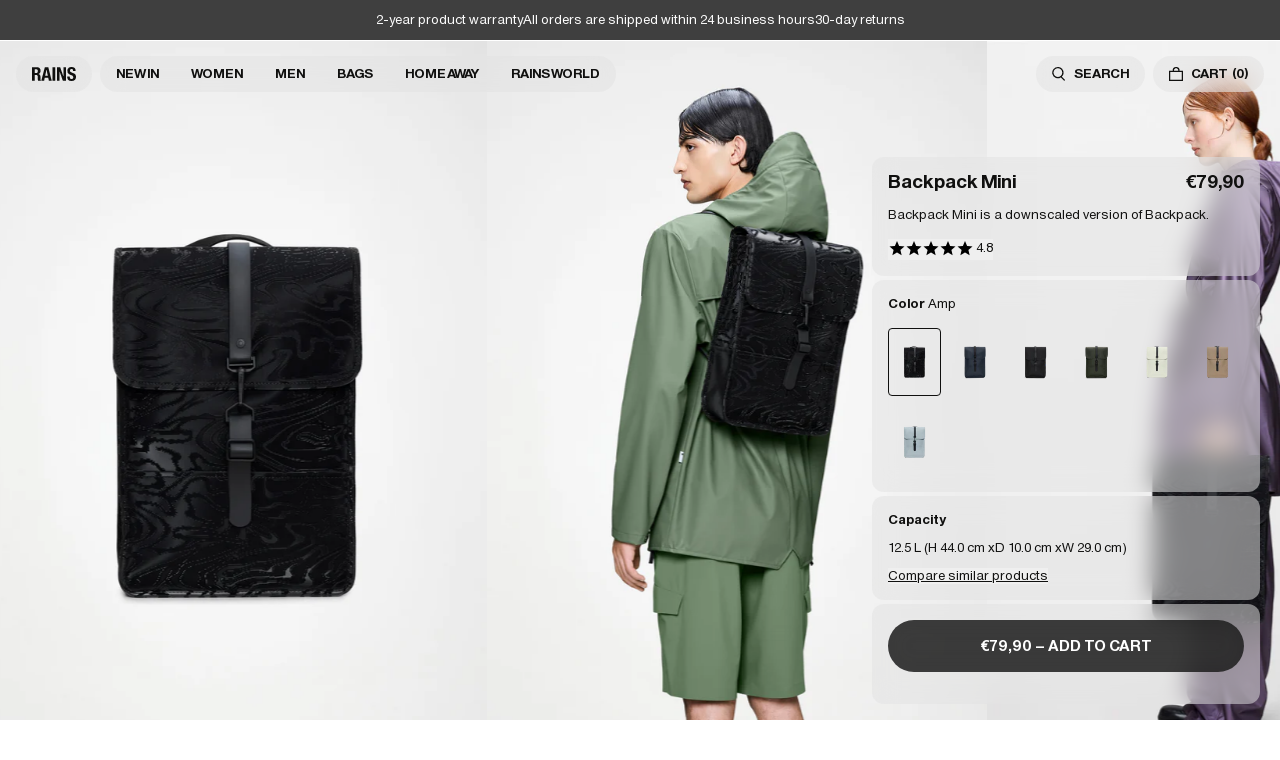

--- FILE ---
content_type: text/html; charset=utf-8
request_url: https://www.rains.com/products/backpack-mini?variant=47534952546651
body_size: 54693
content:
<!doctype html>
<html lang="en">
  <head><meta charset="utf-8">
<meta http-equiv="X-UA-Compatible" content="IE=edge">
<meta name="viewport" content="width=device-width,initial-scale=1"><link
    rel="apple-touch-icon"
    sizes="180x180"
    href="//www.rains.com/cdn/shop/files/favicon.png?crop=center&height=180&v=1769416754&width=180"
  >
  <link
    rel="icon"
    type="image/png"
    sizes="32x32"
    href="//www.rains.com/cdn/shop/files/favicon.png?crop=center&height=32&v=1769416754&width=32"
  >
  <link
    rel="icon"
    type="image/png"
    sizes="16x16"
    href="//www.rains.com/cdn/shop/files/favicon.png?crop=center&height=16&v=1769416754&width=16"
  ><meta property="og:site_name" content="Rains INT">
<meta property="og:type" content="product"><meta property="og:price:amount" content="79.90">
  <meta property="og:price:currency" content="EUR"><meta
      content="https://www.rains.com/cdn/shop/files/54a6dac4-ead9-484b-aa90-9951e72c8c9b.jpg?crop=center&height=4096&v=1769429978&width=4096"
      name="twitter:image"
    >
    <meta property="og:image" content="http://www.rains.com/cdn/shop/files/54a6dac4-ead9-484b-aa90-9951e72c8c9b.jpg?v=1769429978&width=2048">
    <meta property="og:image:secure_url" content="https://www.rains.com/cdn/shop/files/54a6dac4-ead9-484b-aa90-9951e72c8c9b.jpg?v=1769429978&width=2048">
    <meta property="og:image:width" content="933">
    <meta property="og:image:height" content="1400">
<script type="application/ld+json" id="schema-product">
  [
    {
      "@context": "https://schema.org/",
      "@type": "ProductGroup",
      "@id": "https://www.rains.com/products/backpack-mini#product",
      "name": "Backpack Mini",
      "category": "Backpack",
      "description": "Backpack Mini is a downscaled version of Backpack. Silhouette is characterized by its squared shape and flap with magnet snap fastenings.This clean and ever contemporary rucksack features an internal laptop pocket, a spacious main compartment and a concealed external phone pocket on the back panel. The laptop pocket fits a 13\" laptop with sleeve, making the squared backpack a perfect computer-ready staple for commuting on bike or by foot. Backpack Mini is cut from Rains' signature PU fabric, engineered for carrying strength, durability and a smooth feel.",
      "url": "\/products\/backpack-mini",
      "brand": {
        "@type": "Brand",
        "name": "Rains"
      },
      "audience": {
        "@type": "PeopleAudience",
        "suggestedGender": "unisex",
        "suggestedAge": {
          "@type": "QuantitativeValue",
          "minValue": 13,
          "unitCode": "ANN"
        }
      },
      "productGroupID": "13020",
      "variesBy": ["https:\/\/schema.org\/color","https:\/\/schema.org\/size"],
      "hasVariant": [{
            "@type": "Product",
            "sku": "13020\\151\\OS",
              "gtin13": "5715793032071",
            "image": "\/\/www.rains.com\/cdn\/shop\/files\/54a6dac4-ead9-484b-aa90-9951e72c8c9b.jpg?v=1769429978",
            "name": "Backpack Mini - Amp \/ One Size",
            "category": "Backpack",
            "description": "Backpack Mini is a downscaled version of Backpack. Silhouette is characterized by its squared shape and flap with magnet snap fastenings.This clean and ever contemporary rucksack features an internal laptop pocket, a spacious main compartment and a concealed external phone pocket on the back panel. The laptop pocket fits a 13\" laptop with sleeve, making the squared backpack a perfect computer-ready staple for commuting on bike or by foot. Backpack Mini is cut from Rains' signature PU fabric, engineered for carrying strength, durability and a smooth feel.","color": "Amp","size": "One Size","offers": {
              "@type": "Offer",
              "url": "\/products\/backpack-mini?variant=52097610121563",
              "priceCurrency": "EUR",
              "price": 79,
              "itemCondition": "https://schema.org/NewCondition",
              "availability":"https://schema.org/InStock",
              "shippingDetails": {
                "@type": "OfferShippingDetails",
                "shippingRate": {
                  "@type": "MonetaryAmount",
                  "value":0,
                  "currency": "EUR"
                },
                "shippingDestination": {
                  "@type": "DefinedRegion",
                  "addressCountry": ["AU","AT","BE","BG","HR","CY","CZ","DK","EE","FO","FI","FR","DE","GR","HK","HU","IS","IE","IT","JP","JE","LV","LT","LU","MO","MT","NL","NZ","NO","PL","PT","RO","SG","SK","SI","KR","ES","SE","CH","TW","TH","UA","AE","GB"]
                },
                "deliveryTime": {
                  "@type": "ShippingDeliveryTime",
                  "handlingTime": {
                    "@type": "QuantitativeValue",
                    "minValue": 0,
                    "maxValue": 1,
                    "unitCode": "DAY"
                  },
                  "transitTime": {
                    "@type": "QuantitativeValue",
                    "minValue": 2,
                    "maxValue": 3,
                    "unitCode": "DAY"
                  }
                }
              },
              "hasMerchantReturnPolicy": {
                "@type": "MerchantReturnPolicy",
                "applicableCountry": ["AU","AT","BE","BG","HR","CY","CZ","DK","EE","FO","FI","FR","DE","GR","HK","HU","IS","IE","IT","JP","JE","LV","LT","LU","MO","MT","NL","NZ","NO","PL","PT","RO","SG","SK","SI","KR","ES","SE","CH","TW","TH","UA","AE","GB"],
                "returnPolicyCategory": "https://schema.org/MerchantReturnFiniteReturnWindow",
                "merchantReturnDays": 30,
                "returnMethod": "https://schema.org/ReturnByMail","returnFees": "https://schema.org/FreeReturn"}
            }
          },{
            "@type": "Product",
            "sku": "13020\\47\\OS",
              "gtin13": "5711747560959",
            "image": "\/\/www.rains.com\/cdn\/shop\/files\/12b1f758-e4ab-4a6d-afe9-2969a8bc90d1_e5bb4aa1-10a0-443b-919a-311e74929d27.jpg?v=1769429982",
            "name": "Backpack Mini - Navy \/ One Size",
            "category": "Backpack",
            "description": "Backpack Mini is a downscaled version of Backpack. Silhouette is characterized by its squared shape and flap with magnet snap fastenings.This clean and ever contemporary rucksack features an internal laptop pocket, a spacious main compartment and a concealed external phone pocket on the back panel. The laptop pocket fits a 13\" laptop with sleeve, making the squared backpack a perfect computer-ready staple for commuting on bike or by foot. Backpack Mini is cut from Rains' signature PU fabric, engineered for carrying strength, durability and a smooth feel.","color": "Navy","size": "One Size","offers": {
              "@type": "Offer",
              "url": "\/products\/backpack-mini?variant=52092636856667",
              "priceCurrency": "EUR",
              "price": 79,
              "itemCondition": "https://schema.org/NewCondition",
              "availability":"https://schema.org/InStock",
              "shippingDetails": {
                "@type": "OfferShippingDetails",
                "shippingRate": {
                  "@type": "MonetaryAmount",
                  "value":0,
                  "currency": "EUR"
                },
                "shippingDestination": {
                  "@type": "DefinedRegion",
                  "addressCountry": ["AU","AT","BE","BG","HR","CY","CZ","DK","EE","FO","FI","FR","DE","GR","HK","HU","IS","IE","IT","JP","JE","LV","LT","LU","MO","MT","NL","NZ","NO","PL","PT","RO","SG","SK","SI","KR","ES","SE","CH","TW","TH","UA","AE","GB"]
                },
                "deliveryTime": {
                  "@type": "ShippingDeliveryTime",
                  "handlingTime": {
                    "@type": "QuantitativeValue",
                    "minValue": 0,
                    "maxValue": 1,
                    "unitCode": "DAY"
                  },
                  "transitTime": {
                    "@type": "QuantitativeValue",
                    "minValue": 2,
                    "maxValue": 3,
                    "unitCode": "DAY"
                  }
                }
              },
              "hasMerchantReturnPolicy": {
                "@type": "MerchantReturnPolicy",
                "applicableCountry": ["AU","AT","BE","BG","HR","CY","CZ","DK","EE","FO","FI","FR","DE","GR","HK","HU","IS","IE","IT","JP","JE","LV","LT","LU","MO","MT","NL","NZ","NO","PL","PT","RO","SG","SK","SI","KR","ES","SE","CH","TW","TH","UA","AE","GB"],
                "returnPolicyCategory": "https://schema.org/MerchantReturnFiniteReturnWindow",
                "merchantReturnDays": 30,
                "returnMethod": "https://schema.org/ReturnByMail","returnFees": "https://schema.org/FreeReturn"}
            }
          },{
            "@type": "Product",
            "sku": "13020\\01\\OS",
              "gtin13": "5711747560935",
            "image": "\/\/www.rains.com\/cdn\/shop\/files\/ab7c2f4d-59d5-4c97-a3c6-aaebbd1a7e3e.jpg?v=1769429978",
            "name": "Backpack Mini - Black \/ One Size",
            "category": "Backpack",
            "description": "Backpack Mini is a downscaled version of Backpack. Silhouette is characterized by its squared shape and flap with magnet snap fastenings.This clean and ever contemporary rucksack features an internal laptop pocket, a spacious main compartment and a concealed external phone pocket on the back panel. The laptop pocket fits a 13\" laptop with sleeve, making the squared backpack a perfect computer-ready staple for commuting on bike or by foot. Backpack Mini is cut from Rains' signature PU fabric, engineered for carrying strength, durability and a smooth feel.","color": "Black","size": "One Size","offers": {
              "@type": "Offer",
              "url": "\/products\/backpack-mini?variant=46837571387739",
              "priceCurrency": "EUR",
              "price": 79,
              "itemCondition": "https://schema.org/NewCondition",
              "availability":"https://schema.org/InStock",
              "shippingDetails": {
                "@type": "OfferShippingDetails",
                "shippingRate": {
                  "@type": "MonetaryAmount",
                  "value":0,
                  "currency": "EUR"
                },
                "shippingDestination": {
                  "@type": "DefinedRegion",
                  "addressCountry": ["AU","AT","BE","BG","HR","CY","CZ","DK","EE","FO","FI","FR","DE","GR","HK","HU","IS","IE","IT","JP","JE","LV","LT","LU","MO","MT","NL","NZ","NO","PL","PT","RO","SG","SK","SI","KR","ES","SE","CH","TW","TH","UA","AE","GB"]
                },
                "deliveryTime": {
                  "@type": "ShippingDeliveryTime",
                  "handlingTime": {
                    "@type": "QuantitativeValue",
                    "minValue": 0,
                    "maxValue": 1,
                    "unitCode": "DAY"
                  },
                  "transitTime": {
                    "@type": "QuantitativeValue",
                    "minValue": 2,
                    "maxValue": 3,
                    "unitCode": "DAY"
                  }
                }
              },
              "hasMerchantReturnPolicy": {
                "@type": "MerchantReturnPolicy",
                "applicableCountry": ["AU","AT","BE","BG","HR","CY","CZ","DK","EE","FO","FI","FR","DE","GR","HK","HU","IS","IE","IT","JP","JE","LV","LT","LU","MO","MT","NL","NZ","NO","PL","PT","RO","SG","SK","SI","KR","ES","SE","CH","TW","TH","UA","AE","GB"],
                "returnPolicyCategory": "https://schema.org/MerchantReturnFiniteReturnWindow",
                "merchantReturnDays": 30,
                "returnMethod": "https://schema.org/ReturnByMail","returnFees": "https://schema.org/FreeReturn"}
            }
          },{
            "@type": "Product",
            "sku": "13020\\03\\OS",
              "gtin13": "5711747560966",
            "image": "\/\/www.rains.com\/cdn\/shop\/files\/8836be31-b4c4-4eef-b210-88f5474e3eb1.jpg?v=1769429978",
            "name": "Backpack Mini - Green \/ One Size",
            "category": "Backpack",
            "description": "Backpack Mini is a downscaled version of Backpack. Silhouette is characterized by its squared shape and flap with magnet snap fastenings.This clean and ever contemporary rucksack features an internal laptop pocket, a spacious main compartment and a concealed external phone pocket on the back panel. The laptop pocket fits a 13\" laptop with sleeve, making the squared backpack a perfect computer-ready staple for commuting on bike or by foot. Backpack Mini is cut from Rains' signature PU fabric, engineered for carrying strength, durability and a smooth feel.","color": "Green","size": "One Size","offers": {
              "@type": "Offer",
              "url": "\/products\/backpack-mini?variant=46837571453275",
              "priceCurrency": "EUR",
              "price": 79,
              "itemCondition": "https://schema.org/NewCondition",
              "availability":"https://schema.org/InStock",
              "shippingDetails": {
                "@type": "OfferShippingDetails",
                "shippingRate": {
                  "@type": "MonetaryAmount",
                  "value":0,
                  "currency": "EUR"
                },
                "shippingDestination": {
                  "@type": "DefinedRegion",
                  "addressCountry": ["AU","AT","BE","BG","HR","CY","CZ","DK","EE","FO","FI","FR","DE","GR","HK","HU","IS","IE","IT","JP","JE","LV","LT","LU","MO","MT","NL","NZ","NO","PL","PT","RO","SG","SK","SI","KR","ES","SE","CH","TW","TH","UA","AE","GB"]
                },
                "deliveryTime": {
                  "@type": "ShippingDeliveryTime",
                  "handlingTime": {
                    "@type": "QuantitativeValue",
                    "minValue": 0,
                    "maxValue": 1,
                    "unitCode": "DAY"
                  },
                  "transitTime": {
                    "@type": "QuantitativeValue",
                    "minValue": 2,
                    "maxValue": 3,
                    "unitCode": "DAY"
                  }
                }
              },
              "hasMerchantReturnPolicy": {
                "@type": "MerchantReturnPolicy",
                "applicableCountry": ["AU","AT","BE","BG","HR","CY","CZ","DK","EE","FO","FI","FR","DE","GR","HK","HU","IS","IE","IT","JP","JE","LV","LT","LU","MO","MT","NL","NZ","NO","PL","PT","RO","SG","SK","SI","KR","ES","SE","CH","TW","TH","UA","AE","GB"],
                "returnPolicyCategory": "https://schema.org/MerchantReturnFiniteReturnWindow",
                "merchantReturnDays": 30,
                "returnMethod": "https://schema.org/ReturnByMail","returnFees": "https://schema.org/FreeReturn"}
            }
          },{
            "@type": "Product",
            "sku": "13020\\146\\OS",
              "gtin13": "5715793032057",
            "image": "\/\/www.rains.com\/cdn\/shop\/files\/efad8af9-5758-4ae8-b40c-cc66bf69f71a.jpg?v=1769429978",
            "name": "Backpack Mini - Daze \/ One Size",
            "category": "Backpack",
            "description": "Backpack Mini is a downscaled version of Backpack. Silhouette is characterized by its squared shape and flap with magnet snap fastenings.This clean and ever contemporary rucksack features an internal laptop pocket, a spacious main compartment and a concealed external phone pocket on the back panel. The laptop pocket fits a 13\" laptop with sleeve, making the squared backpack a perfect computer-ready staple for commuting on bike or by foot. Backpack Mini is cut from Rains' signature PU fabric, engineered for carrying strength, durability and a smooth feel.","color": "Daze","size": "One Size","offers": {
              "@type": "Offer",
              "url": "\/products\/backpack-mini?variant=52110324269403",
              "priceCurrency": "EUR",
              "price": 79,
              "itemCondition": "https://schema.org/NewCondition",
              "availability":"https://schema.org/InStock",
              "shippingDetails": {
                "@type": "OfferShippingDetails",
                "shippingRate": {
                  "@type": "MonetaryAmount",
                  "value":0,
                  "currency": "EUR"
                },
                "shippingDestination": {
                  "@type": "DefinedRegion",
                  "addressCountry": ["AU","AT","BE","BG","HR","CY","CZ","DK","EE","FO","FI","FR","DE","GR","HK","HU","IS","IE","IT","JP","JE","LV","LT","LU","MO","MT","NL","NZ","NO","PL","PT","RO","SG","SK","SI","KR","ES","SE","CH","TW","TH","UA","AE","GB"]
                },
                "deliveryTime": {
                  "@type": "ShippingDeliveryTime",
                  "handlingTime": {
                    "@type": "QuantitativeValue",
                    "minValue": 0,
                    "maxValue": 1,
                    "unitCode": "DAY"
                  },
                  "transitTime": {
                    "@type": "QuantitativeValue",
                    "minValue": 2,
                    "maxValue": 3,
                    "unitCode": "DAY"
                  }
                }
              },
              "hasMerchantReturnPolicy": {
                "@type": "MerchantReturnPolicy",
                "applicableCountry": ["AU","AT","BE","BG","HR","CY","CZ","DK","EE","FO","FI","FR","DE","GR","HK","HU","IS","IE","IT","JP","JE","LV","LT","LU","MO","MT","NL","NZ","NO","PL","PT","RO","SG","SK","SI","KR","ES","SE","CH","TW","TH","UA","AE","GB"],
                "returnPolicyCategory": "https://schema.org/MerchantReturnFiniteReturnWindow",
                "merchantReturnDays": 30,
                "returnMethod": "https://schema.org/ReturnByMail","returnFees": "https://schema.org/FreeReturn"}
            }
          },{
            "@type": "Product",
            "sku": "13020\\133\\OS",
              "gtin13": "5715793032040",
            "image": "\/\/www.rains.com\/cdn\/shop\/files\/a11374e2-e7f2-4013-b2c0-0663b1f4bb63.jpg?v=1769429978",
            "name": "Backpack Mini - Beige \/ One Size",
            "category": "Backpack",
            "description": "Backpack Mini is a downscaled version of Backpack. Silhouette is characterized by its squared shape and flap with magnet snap fastenings.This clean and ever contemporary rucksack features an internal laptop pocket, a spacious main compartment and a concealed external phone pocket on the back panel. The laptop pocket fits a 13\" laptop with sleeve, making the squared backpack a perfect computer-ready staple for commuting on bike or by foot. Backpack Mini is cut from Rains' signature PU fabric, engineered for carrying strength, durability and a smooth feel.","color": "Beige","size": "One Size","offers": {
              "@type": "Offer",
              "url": "\/products\/backpack-mini?variant=52097918206299",
              "priceCurrency": "EUR",
              "price": 79,
              "itemCondition": "https://schema.org/NewCondition",
              "availability":"https://schema.org/InStock",
              "shippingDetails": {
                "@type": "OfferShippingDetails",
                "shippingRate": {
                  "@type": "MonetaryAmount",
                  "value":0,
                  "currency": "EUR"
                },
                "shippingDestination": {
                  "@type": "DefinedRegion",
                  "addressCountry": ["AU","AT","BE","BG","HR","CY","CZ","DK","EE","FO","FI","FR","DE","GR","HK","HU","IS","IE","IT","JP","JE","LV","LT","LU","MO","MT","NL","NZ","NO","PL","PT","RO","SG","SK","SI","KR","ES","SE","CH","TW","TH","UA","AE","GB"]
                },
                "deliveryTime": {
                  "@type": "ShippingDeliveryTime",
                  "handlingTime": {
                    "@type": "QuantitativeValue",
                    "minValue": 0,
                    "maxValue": 1,
                    "unitCode": "DAY"
                  },
                  "transitTime": {
                    "@type": "QuantitativeValue",
                    "minValue": 2,
                    "maxValue": 3,
                    "unitCode": "DAY"
                  }
                }
              },
              "hasMerchantReturnPolicy": {
                "@type": "MerchantReturnPolicy",
                "applicableCountry": ["AU","AT","BE","BG","HR","CY","CZ","DK","EE","FO","FI","FR","DE","GR","HK","HU","IS","IE","IT","JP","JE","LV","LT","LU","MO","MT","NL","NZ","NO","PL","PT","RO","SG","SK","SI","KR","ES","SE","CH","TW","TH","UA","AE","GB"],
                "returnPolicyCategory": "https://schema.org/MerchantReturnFiniteReturnWindow",
                "merchantReturnDays": 30,
                "returnMethod": "https://schema.org/ReturnByMail","returnFees": "https://schema.org/FreeReturn"}
            }
          },{
            "@type": "Product",
            "sku": "13020\\147\\OS",
              "gtin13": "5715793032064",
            "image": "\/\/www.rains.com\/cdn\/shop\/files\/c3a63bf4-4684-40f1-8928-df767f872cbf.jpg?v=1769432791",
            "name": "Backpack Mini - Pool \/ One Size",
            "category": "Backpack",
            "description": "Backpack Mini is a downscaled version of Backpack. Silhouette is characterized by its squared shape and flap with magnet snap fastenings.This clean and ever contemporary rucksack features an internal laptop pocket, a spacious main compartment and a concealed external phone pocket on the back panel. The laptop pocket fits a 13\" laptop with sleeve, making the squared backpack a perfect computer-ready staple for commuting on bike or by foot. Backpack Mini is cut from Rains' signature PU fabric, engineered for carrying strength, durability and a smooth feel.","color": "Pool","size": "One Size","offers": {
              "@type": "Offer",
              "url": "\/products\/backpack-mini?variant=52111154905435",
              "priceCurrency": "EUR",
              "price": 79,
              "itemCondition": "https://schema.org/NewCondition",
              "availability":"https://schema.org/InStock",
              "shippingDetails": {
                "@type": "OfferShippingDetails",
                "shippingRate": {
                  "@type": "MonetaryAmount",
                  "value":0,
                  "currency": "EUR"
                },
                "shippingDestination": {
                  "@type": "DefinedRegion",
                  "addressCountry": ["AU","AT","BE","BG","HR","CY","CZ","DK","EE","FO","FI","FR","DE","GR","HK","HU","IS","IE","IT","JP","JE","LV","LT","LU","MO","MT","NL","NZ","NO","PL","PT","RO","SG","SK","SI","KR","ES","SE","CH","TW","TH","UA","AE","GB"]
                },
                "deliveryTime": {
                  "@type": "ShippingDeliveryTime",
                  "handlingTime": {
                    "@type": "QuantitativeValue",
                    "minValue": 0,
                    "maxValue": 1,
                    "unitCode": "DAY"
                  },
                  "transitTime": {
                    "@type": "QuantitativeValue",
                    "minValue": 2,
                    "maxValue": 3,
                    "unitCode": "DAY"
                  }
                }
              },
              "hasMerchantReturnPolicy": {
                "@type": "MerchantReturnPolicy",
                "applicableCountry": ["AU","AT","BE","BG","HR","CY","CZ","DK","EE","FO","FI","FR","DE","GR","HK","HU","IS","IE","IT","JP","JE","LV","LT","LU","MO","MT","NL","NZ","NO","PL","PT","RO","SG","SK","SI","KR","ES","SE","CH","TW","TH","UA","AE","GB"],
                "returnPolicyCategory": "https://schema.org/MerchantReturnFiniteReturnWindow",
                "merchantReturnDays": 30,
                "returnMethod": "https://schema.org/ReturnByMail","returnFees": "https://schema.org/FreeReturn"}
            }
          }]
    }
  ]
</script>

<script type="application/ld+json">
  [{
        "@context": "https://schema.org/",
        "@type": "ImageObject",
        "name": "Backpack Mini 1",
        "contentUrl": "https:\/\/www.rains.com\/cdn\/shop\/files\/efad8af9-5758-4ae8-b40c-cc66bf69f71a.jpg?v=1769429978\u0026width=1024","license": "https:\/\/www.rains.com\/pages\/contact","acquireLicensePage": "https:\/\/www.rains.com\/pages\/contact","creditText": "RAINS",
        "creator": {
          "@type": "Organization",
          "name": "RAINS"
        },
        "width": {
          "@type": "QuantitativeValue",
          "value": 933,
          "unitCode": "px"
        },
        "height": {
          "@type": "QuantitativeValue",
          "value": 1400,
          "unitCode": "px"
        }
      },{
        "@context": "https://schema.org/",
        "@type": "ImageObject",
        "name": "Backpack Mini 2",
        "contentUrl": "https:\/\/www.rains.com\/cdn\/shop\/files\/567d4167-3191-49ae-b162-376008fbb5a7.jpg?v=1769429978\u0026width=1024","license": "https:\/\/www.rains.com\/pages\/contact","acquireLicensePage": "https:\/\/www.rains.com\/pages\/contact","creditText": "RAINS",
        "creator": {
          "@type": "Organization",
          "name": "RAINS"
        },
        "width": {
          "@type": "QuantitativeValue",
          "value": 1900,
          "unitCode": "px"
        },
        "height": {
          "@type": "QuantitativeValue",
          "value": 2850,
          "unitCode": "px"
        }
      },{
        "@context": "https://schema.org/",
        "@type": "ImageObject",
        "name": "Backpack Mini 3",
        "contentUrl": "https:\/\/www.rains.com\/cdn\/shop\/files\/78a53b01-0894-4f52-ad99-660522d63d56.jpg?v=1769429978\u0026width=1024","license": "https:\/\/www.rains.com\/pages\/contact","acquireLicensePage": "https:\/\/www.rains.com\/pages\/contact","creditText": "RAINS",
        "creator": {
          "@type": "Organization",
          "name": "RAINS"
        },
        "width": {
          "@type": "QuantitativeValue",
          "value": 1900,
          "unitCode": "px"
        },
        "height": {
          "@type": "QuantitativeValue",
          "value": 2850,
          "unitCode": "px"
        }
      },{
        "@context": "https://schema.org/",
        "@type": "ImageObject",
        "name": "Backpack Mini 4",
        "contentUrl": "https:\/\/www.rains.com\/cdn\/shop\/files\/ed1007c4-5602-4c27-a191-84fe44f96070.jpg?v=1769429978\u0026width=1024","license": "https:\/\/www.rains.com\/pages\/contact","acquireLicensePage": "https:\/\/www.rains.com\/pages\/contact","creditText": "RAINS",
        "creator": {
          "@type": "Organization",
          "name": "RAINS"
        },
        "width": {
          "@type": "QuantitativeValue",
          "value": 933,
          "unitCode": "px"
        },
        "height": {
          "@type": "QuantitativeValue",
          "value": 1400,
          "unitCode": "px"
        }
      },{
        "@context": "https://schema.org/",
        "@type": "ImageObject",
        "name": "Backpack Mini 5",
        "contentUrl": "https:\/\/www.rains.com\/cdn\/shop\/files\/920e911b-e28b-4c48-89f4-75962751d030.jpg?v=1769429978\u0026width=1024","license": "https:\/\/www.rains.com\/pages\/contact","acquireLicensePage": "https:\/\/www.rains.com\/pages\/contact","creditText": "RAINS",
        "creator": {
          "@type": "Organization",
          "name": "RAINS"
        },
        "width": {
          "@type": "QuantitativeValue",
          "value": 3600,
          "unitCode": "px"
        },
        "height": {
          "@type": "QuantitativeValue",
          "value": 5400,
          "unitCode": "px"
        }
      },{
        "@context": "https://schema.org/",
        "@type": "ImageObject",
        "name": "Backpack Mini 6",
        "contentUrl": "https:\/\/www.rains.com\/cdn\/shop\/files\/d312046e-87a2-4d4f-b823-693a6b1dbf50.jpg?v=1769429978\u0026width=1024","license": "https:\/\/www.rains.com\/pages\/contact","acquireLicensePage": "https:\/\/www.rains.com\/pages\/contact","creditText": "RAINS",
        "creator": {
          "@type": "Organization",
          "name": "RAINS"
        },
        "width": {
          "@type": "QuantitativeValue",
          "value": 933,
          "unitCode": "px"
        },
        "height": {
          "@type": "QuantitativeValue",
          "value": 1400,
          "unitCode": "px"
        }
      },{
        "@context": "https://schema.org/",
        "@type": "ImageObject",
        "name": "Backpack Mini 7",
        "contentUrl": "https:\/\/www.rains.com\/cdn\/shop\/files\/544a2b5f-7fef-4285-a4b8-50a07909cfb8.png?v=1769429978\u0026width=1024","license": "https:\/\/www.rains.com\/pages\/contact","acquireLicensePage": "https:\/\/www.rains.com\/pages\/contact","creditText": "RAINS",
        "creator": {
          "@type": "Organization",
          "name": "RAINS"
        },
        "width": {
          "@type": "QuantitativeValue",
          "value": 2688,
          "unitCode": "px"
        },
        "height": {
          "@type": "QuantitativeValue",
          "value": 4032,
          "unitCode": "px"
        }
      },{
        "@context": "https://schema.org/",
        "@type": "ImageObject",
        "name": "Backpack Mini 8",
        "contentUrl": "https:\/\/www.rains.com\/cdn\/shop\/files\/ab7c2f4d-59d5-4c97-a3c6-aaebbd1a7e3e.jpg?v=1769429978\u0026width=1024","license": "https:\/\/www.rains.com\/pages\/contact","acquireLicensePage": "https:\/\/www.rains.com\/pages\/contact","creditText": "RAINS",
        "creator": {
          "@type": "Organization",
          "name": "RAINS"
        },
        "width": {
          "@type": "QuantitativeValue",
          "value": 3600,
          "unitCode": "px"
        },
        "height": {
          "@type": "QuantitativeValue",
          "value": 5400,
          "unitCode": "px"
        }
      },{
        "@context": "https://schema.org/",
        "@type": "ImageObject",
        "name": "Backpack Mini 9",
        "contentUrl": "https:\/\/www.rains.com\/cdn\/shop\/files\/1ebc7618-07b0-419e-9083-2339ab2dc352.jpg?v=1769429978\u0026width=1024","license": "https:\/\/www.rains.com\/pages\/contact","acquireLicensePage": "https:\/\/www.rains.com\/pages\/contact","creditText": "RAINS",
        "creator": {
          "@type": "Organization",
          "name": "RAINS"
        },
        "width": {
          "@type": "QuantitativeValue",
          "value": 1900,
          "unitCode": "px"
        },
        "height": {
          "@type": "QuantitativeValue",
          "value": 2850,
          "unitCode": "px"
        }
      },{
        "@context": "https://schema.org/",
        "@type": "ImageObject",
        "name": "Backpack Mini 10",
        "contentUrl": "https:\/\/www.rains.com\/cdn\/shop\/files\/08de29e0-d15c-46ad-977a-a01728be3323.jpg?v=1769429978\u0026width=1024","license": "https:\/\/www.rains.com\/pages\/contact","acquireLicensePage": "https:\/\/www.rains.com\/pages\/contact","creditText": "RAINS",
        "creator": {
          "@type": "Organization",
          "name": "RAINS"
        },
        "width": {
          "@type": "QuantitativeValue",
          "value": 1900,
          "unitCode": "px"
        },
        "height": {
          "@type": "QuantitativeValue",
          "value": 2850,
          "unitCode": "px"
        }
      },{
        "@context": "https://schema.org/",
        "@type": "ImageObject",
        "name": "Backpack Mini 11",
        "contentUrl": "https:\/\/www.rains.com\/cdn\/shop\/files\/220c7c4f-200f-44a4-987b-1d2746a14acd.jpg?v=1769429978\u0026width=1024","license": "https:\/\/www.rains.com\/pages\/contact","acquireLicensePage": "https:\/\/www.rains.com\/pages\/contact","creditText": "RAINS",
        "creator": {
          "@type": "Organization",
          "name": "RAINS"
        },
        "width": {
          "@type": "QuantitativeValue",
          "value": 3600,
          "unitCode": "px"
        },
        "height": {
          "@type": "QuantitativeValue",
          "value": 5400,
          "unitCode": "px"
        }
      },{
        "@context": "https://schema.org/",
        "@type": "ImageObject",
        "name": "Backpack Mini 12",
        "contentUrl": "https:\/\/www.rains.com\/cdn\/shop\/files\/972f496c-6e22-4993-af5c-ca832288ec62.jpg?v=1769429978\u0026width=1024","license": "https:\/\/www.rains.com\/pages\/contact","acquireLicensePage": "https:\/\/www.rains.com\/pages\/contact","creditText": "RAINS",
        "creator": {
          "@type": "Organization",
          "name": "RAINS"
        },
        "width": {
          "@type": "QuantitativeValue",
          "value": 3600,
          "unitCode": "px"
        },
        "height": {
          "@type": "QuantitativeValue",
          "value": 5400,
          "unitCode": "px"
        }
      },{
        "@context": "https://schema.org/",
        "@type": "ImageObject",
        "name": "Backpack Mini 13",
        "contentUrl": "https:\/\/www.rains.com\/cdn\/shop\/files\/bd0096d4-cbe7-4383-a03c-bb2f40c2b5d8.jpg?v=1769429978\u0026width=1024","license": "https:\/\/www.rains.com\/pages\/contact","acquireLicensePage": "https:\/\/www.rains.com\/pages\/contact","creditText": "RAINS",
        "creator": {
          "@type": "Organization",
          "name": "RAINS"
        },
        "width": {
          "@type": "QuantitativeValue",
          "value": 3600,
          "unitCode": "px"
        },
        "height": {
          "@type": "QuantitativeValue",
          "value": 5400,
          "unitCode": "px"
        }
      },{
        "@context": "https://schema.org/",
        "@type": "ImageObject",
        "name": "Backpack Mini 14",
        "contentUrl": "https:\/\/www.rains.com\/cdn\/shop\/files\/7f4c3d15-3d63-45c6-85eb-cafb5051d83a.jpg?v=1769429978\u0026width=1024","license": "https:\/\/www.rains.com\/pages\/contact","acquireLicensePage": "https:\/\/www.rains.com\/pages\/contact","creditText": "RAINS",
        "creator": {
          "@type": "Organization",
          "name": "RAINS"
        },
        "width": {
          "@type": "QuantitativeValue",
          "value": 3600,
          "unitCode": "px"
        },
        "height": {
          "@type": "QuantitativeValue",
          "value": 5400,
          "unitCode": "px"
        }
      },{
        "@context": "https://schema.org/",
        "@type": "ImageObject",
        "name": "Backpack Mini 15",
        "contentUrl": "https:\/\/www.rains.com\/cdn\/shop\/files\/9374d3c2-9ec3-467b-b2dc-0c673cac2bb6.jpg?v=1769429978\u0026width=1024","license": "https:\/\/www.rains.com\/pages\/contact","acquireLicensePage": "https:\/\/www.rains.com\/pages\/contact","creditText": "RAINS",
        "creator": {
          "@type": "Organization",
          "name": "RAINS"
        },
        "width": {
          "@type": "QuantitativeValue",
          "value": 3600,
          "unitCode": "px"
        },
        "height": {
          "@type": "QuantitativeValue",
          "value": 5400,
          "unitCode": "px"
        }
      },{
        "@context": "https://schema.org/",
        "@type": "ImageObject",
        "name": "Backpack Mini 16",
        "contentUrl": "https:\/\/www.rains.com\/cdn\/shop\/files\/216503e4-7966-4f65-abff-40caa53ba3a8.jpg?v=1769429978\u0026width=1024","license": "https:\/\/www.rains.com\/pages\/contact","acquireLicensePage": "https:\/\/www.rains.com\/pages\/contact","creditText": "RAINS",
        "creator": {
          "@type": "Organization",
          "name": "RAINS"
        },
        "width": {
          "@type": "QuantitativeValue",
          "value": 3600,
          "unitCode": "px"
        },
        "height": {
          "@type": "QuantitativeValue",
          "value": 5400,
          "unitCode": "px"
        }
      },{
        "@context": "https://schema.org/",
        "@type": "ImageObject",
        "name": "Backpack Mini 17",
        "contentUrl": "https:\/\/www.rains.com\/cdn\/shop\/files\/a21140b9-b758-4cfd-9b81-344524fe3425.jpg?v=1769429978\u0026width=1024","license": "https:\/\/www.rains.com\/pages\/contact","acquireLicensePage": "https:\/\/www.rains.com\/pages\/contact","creditText": "RAINS",
        "creator": {
          "@type": "Organization",
          "name": "RAINS"
        },
        "width": {
          "@type": "QuantitativeValue",
          "value": 3600,
          "unitCode": "px"
        },
        "height": {
          "@type": "QuantitativeValue",
          "value": 5400,
          "unitCode": "px"
        }
      },{
        "@context": "https://schema.org/",
        "@type": "ImageObject",
        "name": "Backpack Mini 18",
        "contentUrl": "https:\/\/www.rains.com\/cdn\/shop\/files\/1072c1f9-ec77-4b74-b591-b56c6458877b.jpg?v=1769429978\u0026width=1024","license": "https:\/\/www.rains.com\/pages\/contact","acquireLicensePage": "https:\/\/www.rains.com\/pages\/contact","creditText": "RAINS",
        "creator": {
          "@type": "Organization",
          "name": "RAINS"
        },
        "width": {
          "@type": "QuantitativeValue",
          "value": 3600,
          "unitCode": "px"
        },
        "height": {
          "@type": "QuantitativeValue",
          "value": 5400,
          "unitCode": "px"
        }
      },{
        "@context": "https://schema.org/",
        "@type": "ImageObject",
        "name": "Backpack Mini 19",
        "contentUrl": "https:\/\/www.rains.com\/cdn\/shop\/files\/0a13e007-e953-4f9e-8191-c10363dff04a.png?v=1769429978\u0026width=1024","license": "https:\/\/www.rains.com\/pages\/contact","acquireLicensePage": "https:\/\/www.rains.com\/pages\/contact","creditText": "RAINS",
        "creator": {
          "@type": "Organization",
          "name": "RAINS"
        },
        "width": {
          "@type": "QuantitativeValue",
          "value": 3600,
          "unitCode": "px"
        },
        "height": {
          "@type": "QuantitativeValue",
          "value": 5400,
          "unitCode": "px"
        }
      },{
        "@context": "https://schema.org/",
        "@type": "ImageObject",
        "name": "Backpack Mini 20",
        "contentUrl": "https:\/\/www.rains.com\/cdn\/shop\/files\/12b1f758-e4ab-4a6d-afe9-2969a8bc90d1_e5bb4aa1-10a0-443b-919a-311e74929d27.jpg?v=1769429982\u0026width=1024","license": "https:\/\/www.rains.com\/pages\/contact","acquireLicensePage": "https:\/\/www.rains.com\/pages\/contact","creditText": "RAINS",
        "creator": {
          "@type": "Organization",
          "name": "RAINS"
        },
        "width": {
          "@type": "QuantitativeValue",
          "value": 3600,
          "unitCode": "px"
        },
        "height": {
          "@type": "QuantitativeValue",
          "value": 5400,
          "unitCode": "px"
        }
      },{
        "@context": "https://schema.org/",
        "@type": "ImageObject",
        "name": "Backpack Mini 21",
        "contentUrl": "https:\/\/www.rains.com\/cdn\/shop\/files\/6f7c6c1d-abf0-42e4-a511-029a40ac8b62_9441179f-8951-4884-b8ca-ca8e5a07dd7a.jpg?v=1769429978\u0026width=1024","license": "https:\/\/www.rains.com\/pages\/contact","acquireLicensePage": "https:\/\/www.rains.com\/pages\/contact","creditText": "RAINS",
        "creator": {
          "@type": "Organization",
          "name": "RAINS"
        },
        "width": {
          "@type": "QuantitativeValue",
          "value": 1900,
          "unitCode": "px"
        },
        "height": {
          "@type": "QuantitativeValue",
          "value": 2850,
          "unitCode": "px"
        }
      },{
        "@context": "https://schema.org/",
        "@type": "ImageObject",
        "name": "Backpack Mini 22",
        "contentUrl": "https:\/\/www.rains.com\/cdn\/shop\/files\/7f6d8ed2-efbc-413a-a383-a6397aa9aa91_b8f4c25f-a39f-4c6e-a49b-2448ea63f384.jpg?v=1769429978\u0026width=1024","license": "https:\/\/www.rains.com\/pages\/contact","acquireLicensePage": "https:\/\/www.rains.com\/pages\/contact","creditText": "RAINS",
        "creator": {
          "@type": "Organization",
          "name": "RAINS"
        },
        "width": {
          "@type": "QuantitativeValue",
          "value": 1900,
          "unitCode": "px"
        },
        "height": {
          "@type": "QuantitativeValue",
          "value": 2850,
          "unitCode": "px"
        }
      },{
        "@context": "https://schema.org/",
        "@type": "ImageObject",
        "name": "Backpack Mini 23",
        "contentUrl": "https:\/\/www.rains.com\/cdn\/shop\/files\/d17296d5-d2af-496d-aa9b-556105179a4b_7833c9c1-71f9-42f6-b242-881ff0f8343d.jpg?v=1769429978\u0026width=1024","license": "https:\/\/www.rains.com\/pages\/contact","acquireLicensePage": "https:\/\/www.rains.com\/pages\/contact","creditText": "RAINS",
        "creator": {
          "@type": "Organization",
          "name": "RAINS"
        },
        "width": {
          "@type": "QuantitativeValue",
          "value": 3600,
          "unitCode": "px"
        },
        "height": {
          "@type": "QuantitativeValue",
          "value": 5400,
          "unitCode": "px"
        }
      },{
        "@context": "https://schema.org/",
        "@type": "ImageObject",
        "name": "Backpack Mini 24",
        "contentUrl": "https:\/\/www.rains.com\/cdn\/shop\/files\/c1379085-d3fa-427b-84ae-3d0ff0bbc7c5_9cd17bc0-dfd7-48eb-8cac-8907d3795e8e.jpg?v=1769429980\u0026width=1024","license": "https:\/\/www.rains.com\/pages\/contact","acquireLicensePage": "https:\/\/www.rains.com\/pages\/contact","creditText": "RAINS",
        "creator": {
          "@type": "Organization",
          "name": "RAINS"
        },
        "width": {
          "@type": "QuantitativeValue",
          "value": 3600,
          "unitCode": "px"
        },
        "height": {
          "@type": "QuantitativeValue",
          "value": 5400,
          "unitCode": "px"
        }
      },{
        "@context": "https://schema.org/",
        "@type": "ImageObject",
        "name": "Backpack Mini 25",
        "contentUrl": "https:\/\/www.rains.com\/cdn\/shop\/files\/e78a12b6-7b6e-4339-a364-45fa3aa22524_4de29abd-5692-4141-b12f-ec7d553f1b03.jpg?v=1769429978\u0026width=1024","license": "https:\/\/www.rains.com\/pages\/contact","acquireLicensePage": "https:\/\/www.rains.com\/pages\/contact","creditText": "RAINS",
        "creator": {
          "@type": "Organization",
          "name": "RAINS"
        },
        "width": {
          "@type": "QuantitativeValue",
          "value": 3600,
          "unitCode": "px"
        },
        "height": {
          "@type": "QuantitativeValue",
          "value": 5400,
          "unitCode": "px"
        }
      },{
        "@context": "https://schema.org/",
        "@type": "ImageObject",
        "name": "Backpack Mini 26",
        "contentUrl": "https:\/\/www.rains.com\/cdn\/shop\/files\/9810443f-89a6-433d-aabf-6403d6c1891b_4de14823-7987-4c47-9973-121142e6d0e1.png?v=1769429979\u0026width=1024","license": "https:\/\/www.rains.com\/pages\/contact","acquireLicensePage": "https:\/\/www.rains.com\/pages\/contact","creditText": "RAINS",
        "creator": {
          "@type": "Organization",
          "name": "RAINS"
        },
        "width": {
          "@type": "QuantitativeValue",
          "value": 3600,
          "unitCode": "px"
        },
        "height": {
          "@type": "QuantitativeValue",
          "value": 5400,
          "unitCode": "px"
        }
      },{
        "@context": "https://schema.org/",
        "@type": "ImageObject",
        "name": "Backpack Mini 27",
        "contentUrl": "https:\/\/www.rains.com\/cdn\/shop\/files\/54a6dac4-ead9-484b-aa90-9951e72c8c9b.jpg?v=1769429978\u0026width=1024","license": "https:\/\/www.rains.com\/pages\/contact","acquireLicensePage": "https:\/\/www.rains.com\/pages\/contact","creditText": "RAINS",
        "creator": {
          "@type": "Organization",
          "name": "RAINS"
        },
        "width": {
          "@type": "QuantitativeValue",
          "value": 933,
          "unitCode": "px"
        },
        "height": {
          "@type": "QuantitativeValue",
          "value": 1400,
          "unitCode": "px"
        }
      },{
        "@context": "https://schema.org/",
        "@type": "ImageObject",
        "name": "Backpack Mini 28",
        "contentUrl": "https:\/\/www.rains.com\/cdn\/shop\/files\/a6104fe4-7f08-4616-bc4c-b3af42b5e7fe.jpg?v=1769429978\u0026width=1024","license": "https:\/\/www.rains.com\/pages\/contact","acquireLicensePage": "https:\/\/www.rains.com\/pages\/contact","creditText": "RAINS",
        "creator": {
          "@type": "Organization",
          "name": "RAINS"
        },
        "width": {
          "@type": "QuantitativeValue",
          "value": 1900,
          "unitCode": "px"
        },
        "height": {
          "@type": "QuantitativeValue",
          "value": 2850,
          "unitCode": "px"
        }
      },{
        "@context": "https://schema.org/",
        "@type": "ImageObject",
        "name": "Backpack Mini 29",
        "contentUrl": "https:\/\/www.rains.com\/cdn\/shop\/files\/650f3d08-8b09-4939-aff4-fc04ab27bfd2.jpg?v=1769429978\u0026width=1024","license": "https:\/\/www.rains.com\/pages\/contact","acquireLicensePage": "https:\/\/www.rains.com\/pages\/contact","creditText": "RAINS",
        "creator": {
          "@type": "Organization",
          "name": "RAINS"
        },
        "width": {
          "@type": "QuantitativeValue",
          "value": 1900,
          "unitCode": "px"
        },
        "height": {
          "@type": "QuantitativeValue",
          "value": 2850,
          "unitCode": "px"
        }
      },{
        "@context": "https://schema.org/",
        "@type": "ImageObject",
        "name": "Backpack Mini 30",
        "contentUrl": "https:\/\/www.rains.com\/cdn\/shop\/files\/6eee0e9b-087e-4478-8296-ddfa4682ae21.jpg?v=1769429978\u0026width=1024","license": "https:\/\/www.rains.com\/pages\/contact","acquireLicensePage": "https:\/\/www.rains.com\/pages\/contact","creditText": "RAINS",
        "creator": {
          "@type": "Organization",
          "name": "RAINS"
        },
        "width": {
          "@type": "QuantitativeValue",
          "value": 933,
          "unitCode": "px"
        },
        "height": {
          "@type": "QuantitativeValue",
          "value": 1400,
          "unitCode": "px"
        }
      },{
        "@context": "https://schema.org/",
        "@type": "ImageObject",
        "name": "Backpack Mini 31",
        "contentUrl": "https:\/\/www.rains.com\/cdn\/shop\/files\/f4a5d144-aeb4-4790-afac-7446f4f80dc3.jpg?v=1769429978\u0026width=1024","license": "https:\/\/www.rains.com\/pages\/contact","acquireLicensePage": "https:\/\/www.rains.com\/pages\/contact","creditText": "RAINS",
        "creator": {
          "@type": "Organization",
          "name": "RAINS"
        },
        "width": {
          "@type": "QuantitativeValue",
          "value": 3600,
          "unitCode": "px"
        },
        "height": {
          "@type": "QuantitativeValue",
          "value": 5400,
          "unitCode": "px"
        }
      },{
        "@context": "https://schema.org/",
        "@type": "ImageObject",
        "name": "Backpack Mini 32",
        "contentUrl": "https:\/\/www.rains.com\/cdn\/shop\/files\/b6310f6c-d5c8-4ba3-a6c5-c05db7016e10.jpg?v=1769429978\u0026width=1024","license": "https:\/\/www.rains.com\/pages\/contact","acquireLicensePage": "https:\/\/www.rains.com\/pages\/contact","creditText": "RAINS",
        "creator": {
          "@type": "Organization",
          "name": "RAINS"
        },
        "width": {
          "@type": "QuantitativeValue",
          "value": 933,
          "unitCode": "px"
        },
        "height": {
          "@type": "QuantitativeValue",
          "value": 1400,
          "unitCode": "px"
        }
      },{
        "@context": "https://schema.org/",
        "@type": "ImageObject",
        "name": "Backpack Mini 33",
        "contentUrl": "https:\/\/www.rains.com\/cdn\/shop\/files\/979343e9-4e53-4bd0-b0b5-dbe1dbf38b8d.png?v=1769429978\u0026width=1024","license": "https:\/\/www.rains.com\/pages\/contact","acquireLicensePage": "https:\/\/www.rains.com\/pages\/contact","creditText": "RAINS",
        "creator": {
          "@type": "Organization",
          "name": "RAINS"
        },
        "width": {
          "@type": "QuantitativeValue",
          "value": 2688,
          "unitCode": "px"
        },
        "height": {
          "@type": "QuantitativeValue",
          "value": 4032,
          "unitCode": "px"
        }
      },{
        "@context": "https://schema.org/",
        "@type": "ImageObject",
        "name": "Backpack Mini 34",
        "contentUrl": "https:\/\/www.rains.com\/cdn\/shop\/files\/8836be31-b4c4-4eef-b210-88f5474e3eb1.jpg?v=1769429978\u0026width=1024","license": "https:\/\/www.rains.com\/pages\/contact","acquireLicensePage": "https:\/\/www.rains.com\/pages\/contact","creditText": "RAINS",
        "creator": {
          "@type": "Organization",
          "name": "RAINS"
        },
        "width": {
          "@type": "QuantitativeValue",
          "value": 3600,
          "unitCode": "px"
        },
        "height": {
          "@type": "QuantitativeValue",
          "value": 5400,
          "unitCode": "px"
        }
      },{
        "@context": "https://schema.org/",
        "@type": "ImageObject",
        "name": "Backpack Mini 35",
        "contentUrl": "https:\/\/www.rains.com\/cdn\/shop\/files\/cb332ae9-c2bb-496d-99f3-b6a15620c769.jpg?v=1769429978\u0026width=1024","license": "https:\/\/www.rains.com\/pages\/contact","acquireLicensePage": "https:\/\/www.rains.com\/pages\/contact","creditText": "RAINS",
        "creator": {
          "@type": "Organization",
          "name": "RAINS"
        },
        "width": {
          "@type": "QuantitativeValue",
          "value": 1900,
          "unitCode": "px"
        },
        "height": {
          "@type": "QuantitativeValue",
          "value": 2850,
          "unitCode": "px"
        }
      },{
        "@context": "https://schema.org/",
        "@type": "ImageObject",
        "name": "Backpack Mini 36",
        "contentUrl": "https:\/\/www.rains.com\/cdn\/shop\/files\/bb7c95bd-e199-485e-b95f-7c846641f94b.jpg?v=1769429978\u0026width=1024","license": "https:\/\/www.rains.com\/pages\/contact","acquireLicensePage": "https:\/\/www.rains.com\/pages\/contact","creditText": "RAINS",
        "creator": {
          "@type": "Organization",
          "name": "RAINS"
        },
        "width": {
          "@type": "QuantitativeValue",
          "value": 1900,
          "unitCode": "px"
        },
        "height": {
          "@type": "QuantitativeValue",
          "value": 2850,
          "unitCode": "px"
        }
      },{
        "@context": "https://schema.org/",
        "@type": "ImageObject",
        "name": "Backpack Mini 37",
        "contentUrl": "https:\/\/www.rains.com\/cdn\/shop\/files\/f3fcbc82-3205-4c06-baa0-067cf04eadd1.jpg?v=1769429978\u0026width=1024","license": "https:\/\/www.rains.com\/pages\/contact","acquireLicensePage": "https:\/\/www.rains.com\/pages\/contact","creditText": "RAINS",
        "creator": {
          "@type": "Organization",
          "name": "RAINS"
        },
        "width": {
          "@type": "QuantitativeValue",
          "value": 3600,
          "unitCode": "px"
        },
        "height": {
          "@type": "QuantitativeValue",
          "value": 5400,
          "unitCode": "px"
        }
      },{
        "@context": "https://schema.org/",
        "@type": "ImageObject",
        "name": "Backpack Mini 38",
        "contentUrl": "https:\/\/www.rains.com\/cdn\/shop\/files\/b72bfa61-b0f3-48a9-990d-77d8df24bdb1.jpg?v=1769429978\u0026width=1024","license": "https:\/\/www.rains.com\/pages\/contact","acquireLicensePage": "https:\/\/www.rains.com\/pages\/contact","creditText": "RAINS",
        "creator": {
          "@type": "Organization",
          "name": "RAINS"
        },
        "width": {
          "@type": "QuantitativeValue",
          "value": 3600,
          "unitCode": "px"
        },
        "height": {
          "@type": "QuantitativeValue",
          "value": 5400,
          "unitCode": "px"
        }
      },{
        "@context": "https://schema.org/",
        "@type": "ImageObject",
        "name": "Backpack Mini 39",
        "contentUrl": "https:\/\/www.rains.com\/cdn\/shop\/files\/9c3df007-3d42-486e-9736-319c35ce79ae.jpg?v=1769429978\u0026width=1024","license": "https:\/\/www.rains.com\/pages\/contact","acquireLicensePage": "https:\/\/www.rains.com\/pages\/contact","creditText": "RAINS",
        "creator": {
          "@type": "Organization",
          "name": "RAINS"
        },
        "width": {
          "@type": "QuantitativeValue",
          "value": 3600,
          "unitCode": "px"
        },
        "height": {
          "@type": "QuantitativeValue",
          "value": 5400,
          "unitCode": "px"
        }
      },{
        "@context": "https://schema.org/",
        "@type": "ImageObject",
        "name": "Backpack Mini 40",
        "contentUrl": "https:\/\/www.rains.com\/cdn\/shop\/files\/c5969e74-f512-4803-840f-a648c335caa1.png?v=1769429978\u0026width=1024","license": "https:\/\/www.rains.com\/pages\/contact","acquireLicensePage": "https:\/\/www.rains.com\/pages\/contact","creditText": "RAINS",
        "creator": {
          "@type": "Organization",
          "name": "RAINS"
        },
        "width": {
          "@type": "QuantitativeValue",
          "value": 3600,
          "unitCode": "px"
        },
        "height": {
          "@type": "QuantitativeValue",
          "value": 5400,
          "unitCode": "px"
        }
      },{
        "@context": "https://schema.org/",
        "@type": "ImageObject",
        "name": "Backpack Mini 41",
        "contentUrl": "https:\/\/www.rains.com\/cdn\/shop\/files\/a11374e2-e7f2-4013-b2c0-0663b1f4bb63.jpg?v=1769429978\u0026width=1024","license": "https:\/\/www.rains.com\/pages\/contact","acquireLicensePage": "https:\/\/www.rains.com\/pages\/contact","creditText": "RAINS",
        "creator": {
          "@type": "Organization",
          "name": "RAINS"
        },
        "width": {
          "@type": "QuantitativeValue",
          "value": 933,
          "unitCode": "px"
        },
        "height": {
          "@type": "QuantitativeValue",
          "value": 1400,
          "unitCode": "px"
        }
      },{
        "@context": "https://schema.org/",
        "@type": "ImageObject",
        "name": "Backpack Mini 42",
        "contentUrl": "https:\/\/www.rains.com\/cdn\/shop\/files\/481e3ceb-d5b2-4588-a845-8e215b262af0.jpg?v=1769429978\u0026width=1024","license": "https:\/\/www.rains.com\/pages\/contact","acquireLicensePage": "https:\/\/www.rains.com\/pages\/contact","creditText": "RAINS",
        "creator": {
          "@type": "Organization",
          "name": "RAINS"
        },
        "width": {
          "@type": "QuantitativeValue",
          "value": 1900,
          "unitCode": "px"
        },
        "height": {
          "@type": "QuantitativeValue",
          "value": 2850,
          "unitCode": "px"
        }
      },{
        "@context": "https://schema.org/",
        "@type": "ImageObject",
        "name": "Backpack Mini 43",
        "contentUrl": "https:\/\/www.rains.com\/cdn\/shop\/files\/e5da21c9-6ce0-4709-96ec-4895b8ce541e.jpg?v=1769429978\u0026width=1024","license": "https:\/\/www.rains.com\/pages\/contact","acquireLicensePage": "https:\/\/www.rains.com\/pages\/contact","creditText": "RAINS",
        "creator": {
          "@type": "Organization",
          "name": "RAINS"
        },
        "width": {
          "@type": "QuantitativeValue",
          "value": 1900,
          "unitCode": "px"
        },
        "height": {
          "@type": "QuantitativeValue",
          "value": 2850,
          "unitCode": "px"
        }
      },{
        "@context": "https://schema.org/",
        "@type": "ImageObject",
        "name": "Backpack Mini 44",
        "contentUrl": "https:\/\/www.rains.com\/cdn\/shop\/files\/629f5bef-1bf9-4a62-97b1-f6e4e88f1652.jpg?v=1769429978\u0026width=1024","license": "https:\/\/www.rains.com\/pages\/contact","acquireLicensePage": "https:\/\/www.rains.com\/pages\/contact","creditText": "RAINS",
        "creator": {
          "@type": "Organization",
          "name": "RAINS"
        },
        "width": {
          "@type": "QuantitativeValue",
          "value": 933,
          "unitCode": "px"
        },
        "height": {
          "@type": "QuantitativeValue",
          "value": 1400,
          "unitCode": "px"
        }
      },{
        "@context": "https://schema.org/",
        "@type": "ImageObject",
        "name": "Backpack Mini 45",
        "contentUrl": "https:\/\/www.rains.com\/cdn\/shop\/files\/a0cbe06b-e31d-4b9c-80cc-062e4677ee5e.jpg?v=1769429978\u0026width=1024","license": "https:\/\/www.rains.com\/pages\/contact","acquireLicensePage": "https:\/\/www.rains.com\/pages\/contact","creditText": "RAINS",
        "creator": {
          "@type": "Organization",
          "name": "RAINS"
        },
        "width": {
          "@type": "QuantitativeValue",
          "value": 3600,
          "unitCode": "px"
        },
        "height": {
          "@type": "QuantitativeValue",
          "value": 5400,
          "unitCode": "px"
        }
      },{
        "@context": "https://schema.org/",
        "@type": "ImageObject",
        "name": "Backpack Mini 46",
        "contentUrl": "https:\/\/www.rains.com\/cdn\/shop\/files\/d6fdf508-a939-4499-b5cc-55f4037eb672.jpg?v=1769429978\u0026width=1024","license": "https:\/\/www.rains.com\/pages\/contact","acquireLicensePage": "https:\/\/www.rains.com\/pages\/contact","creditText": "RAINS",
        "creator": {
          "@type": "Organization",
          "name": "RAINS"
        },
        "width": {
          "@type": "QuantitativeValue",
          "value": 933,
          "unitCode": "px"
        },
        "height": {
          "@type": "QuantitativeValue",
          "value": 1400,
          "unitCode": "px"
        }
      },{
        "@context": "https://schema.org/",
        "@type": "ImageObject",
        "name": "Backpack Mini 47",
        "contentUrl": "https:\/\/www.rains.com\/cdn\/shop\/files\/90eb3299-18fb-4c5b-bb01-d891dca0aea5.png?v=1769429978\u0026width=1024","license": "https:\/\/www.rains.com\/pages\/contact","acquireLicensePage": "https:\/\/www.rains.com\/pages\/contact","creditText": "RAINS",
        "creator": {
          "@type": "Organization",
          "name": "RAINS"
        },
        "width": {
          "@type": "QuantitativeValue",
          "value": 2688,
          "unitCode": "px"
        },
        "height": {
          "@type": "QuantitativeValue",
          "value": 4032,
          "unitCode": "px"
        }
      },{
        "@context": "https://schema.org/",
        "@type": "ImageObject",
        "name": "Backpack Mini 48",
        "contentUrl": "https:\/\/www.rains.com\/cdn\/shop\/files\/c3a63bf4-4684-40f1-8928-df767f872cbf.jpg?v=1769432791\u0026width=1024","license": "https:\/\/www.rains.com\/pages\/contact","acquireLicensePage": "https:\/\/www.rains.com\/pages\/contact","creditText": "RAINS",
        "creator": {
          "@type": "Organization",
          "name": "RAINS"
        },
        "width": {
          "@type": "QuantitativeValue",
          "value": 933,
          "unitCode": "px"
        },
        "height": {
          "@type": "QuantitativeValue",
          "value": 1400,
          "unitCode": "px"
        }
      },{
        "@context": "https://schema.org/",
        "@type": "ImageObject",
        "name": "Backpack Mini 49",
        "contentUrl": "https:\/\/www.rains.com\/cdn\/shop\/files\/1264c00a-0947-45c9-847d-cdd2a1daa475.jpg?v=1769432791\u0026width=1024","license": "https:\/\/www.rains.com\/pages\/contact","acquireLicensePage": "https:\/\/www.rains.com\/pages\/contact","creditText": "RAINS",
        "creator": {
          "@type": "Organization",
          "name": "RAINS"
        },
        "width": {
          "@type": "QuantitativeValue",
          "value": 1900,
          "unitCode": "px"
        },
        "height": {
          "@type": "QuantitativeValue",
          "value": 2850,
          "unitCode": "px"
        }
      },{
        "@context": "https://schema.org/",
        "@type": "ImageObject",
        "name": "Backpack Mini 50",
        "contentUrl": "https:\/\/www.rains.com\/cdn\/shop\/files\/64771609-7f33-49e0-9fcd-d448b4daaae3.jpg?v=1769432792\u0026width=1024","license": "https:\/\/www.rains.com\/pages\/contact","acquireLicensePage": "https:\/\/www.rains.com\/pages\/contact","creditText": "RAINS",
        "creator": {
          "@type": "Organization",
          "name": "RAINS"
        },
        "width": {
          "@type": "QuantitativeValue",
          "value": 1900,
          "unitCode": "px"
        },
        "height": {
          "@type": "QuantitativeValue",
          "value": 2850,
          "unitCode": "px"
        }
      },{
        "@context": "https://schema.org/",
        "@type": "ImageObject",
        "name": "Backpack Mini 51",
        "contentUrl": "https:\/\/www.rains.com\/cdn\/shop\/files\/7148dd8c-648b-40ae-8763-b18b02f4e852.jpg?v=1769432791\u0026width=1024","license": "https:\/\/www.rains.com\/pages\/contact","acquireLicensePage": "https:\/\/www.rains.com\/pages\/contact","creditText": "RAINS",
        "creator": {
          "@type": "Organization",
          "name": "RAINS"
        },
        "width": {
          "@type": "QuantitativeValue",
          "value": 933,
          "unitCode": "px"
        },
        "height": {
          "@type": "QuantitativeValue",
          "value": 1400,
          "unitCode": "px"
        }
      },{
        "@context": "https://schema.org/",
        "@type": "ImageObject",
        "name": "Backpack Mini 52",
        "contentUrl": "https:\/\/www.rains.com\/cdn\/shop\/files\/600b101e-c717-4088-88c8-d113f42bc9aa.jpg?v=1769432792\u0026width=1024","license": "https:\/\/www.rains.com\/pages\/contact","acquireLicensePage": "https:\/\/www.rains.com\/pages\/contact","creditText": "RAINS",
        "creator": {
          "@type": "Organization",
          "name": "RAINS"
        },
        "width": {
          "@type": "QuantitativeValue",
          "value": 3600,
          "unitCode": "px"
        },
        "height": {
          "@type": "QuantitativeValue",
          "value": 5400,
          "unitCode": "px"
        }
      },{
        "@context": "https://schema.org/",
        "@type": "ImageObject",
        "name": "Backpack Mini 53",
        "contentUrl": "https:\/\/www.rains.com\/cdn\/shop\/files\/6d6667ae-5bfb-4b7e-a039-9c892fa5ac4b.jpg?v=1769432791\u0026width=1024","license": "https:\/\/www.rains.com\/pages\/contact","acquireLicensePage": "https:\/\/www.rains.com\/pages\/contact","creditText": "RAINS",
        "creator": {
          "@type": "Organization",
          "name": "RAINS"
        },
        "width": {
          "@type": "QuantitativeValue",
          "value": 933,
          "unitCode": "px"
        },
        "height": {
          "@type": "QuantitativeValue",
          "value": 1400,
          "unitCode": "px"
        }
      },{
        "@context": "https://schema.org/",
        "@type": "ImageObject",
        "name": "Backpack Mini 54",
        "contentUrl": "https:\/\/www.rains.com\/cdn\/shop\/files\/6f33f8ab-1f8b-43ad-8f47-468ee7ae9eb5.png?v=1769432793\u0026width=1024","license": "https:\/\/www.rains.com\/pages\/contact","acquireLicensePage": "https:\/\/www.rains.com\/pages\/contact","creditText": "RAINS",
        "creator": {
          "@type": "Organization",
          "name": "RAINS"
        },
        "width": {
          "@type": "QuantitativeValue",
          "value": 2688,
          "unitCode": "px"
        },
        "height": {
          "@type": "QuantitativeValue",
          "value": 4032,
          "unitCode": "px"
        }
      }]
</script>

<script type="application/ld+json">
  {
    "@context": "http://schema.org",
    "@type": "BreadcrumbList",
  "itemListElement": [{
  "@type": "ListItem",
  "position": 1,
  "name": "Home",
  "item": "https:\/\/www.rains.com"
  },{
      "@type": "ListItem",
      "position": 2,
      "name": "Backpack Mini",
      "item": "https:\/\/www.rains.com\/products\/backpack-mini"
      }]
  }
</script>
<link
  rel="alternate"
  hreflang="x-default"
  href="https://www.rains.com/products/backpack-mini"
>
<link
  rel="alternate"
  href="https://www.rains.com/products/backpack-mini"
  hreflang="en"
>
<link
  rel="alternate"
  hreflang="en-GB"
  href="https://www.uk.rains.com/products/backpack-mini"
>
<link
  rel="alternate"
  hreflang="en-US"
  href="https://www.us.rains.com/products/backpack-mini"
>
<link
  rel="alternate"
  hreflang="es-US"
  href="https://www.us.rains.com/es/products/backpack-mini"
>
<link
  rel="alternate"
  hreflang="en-CA"
  href="https://www.ca.rains.com/products/backpack-mini"
>
<link
  rel="alternate"
  hreflang="fr-CA"
  href="https://www.ca.rains.com/fr/products/backpack-mini"
>
<link
  rel="alternate"
  hreflang="en-AU"
  href="https://www.au.rains.com/products/backpack-mini"
>
<link
  rel="alternate"
  hreflang="da-DK"
  href="https://www.dk.rains.com/products/backpack-mini"
>
<link
  rel="alternate"
  hreflang="de-DE"
  href="https://www.de.rains.com/products/backpack-mini"
>
<link
  rel="alternate"
  hreflang="fr-FR"
  href="https://www.fr.rains.com/products/backpack-mini"
>
<link
  rel="alternate"
  hreflang="nl-NL"
  href="https://www.nl.rains.com/products/backpack-mini"
>
<link
  rel="alternate"
  hreflang="it-IT"
  href="https://www.it.rains.com/products/backpack-mini"
>
<link
  rel="alternate"
  hreflang="ja-JP"
  href="https://www.jp.rains.com/products/backpack-mini"
>
<link
  rel="alternate"
  hreflang="ko-KR"
  href="https://www.kr.rains.com/products/backpack-mini"
>
<link
  rel="alternate"
  hreflang="sv-SE"
  href="https://www.se.rains.com/products/backpack-mini"
>
<link
  rel="alternate"
  hreflang="es-ES"
  href="https://www.es.rains.com/products/backpack-mini"
>
<link
  rel="alternate"
  hreflang="en-IE"
  href="https://www.rains.com/products/backpack-mini"
>
<link
  rel="alternate"
  hreflang="en-PL"
  href="https://www.rains.com/en-pl/products/backpack-mini"
>
<link
  rel="alternate"
  hreflang="en-CH"
  href="https://www.rains.com/en-ch/products/backpack-mini"
>
<link
  rel="alternate"
  hreflang="en-SG"
  href="https://www.rains.com/en-sg/products/backpack-mini"
>
<link
  rel="alternate"
  hreflang="en-TW"
  href="https://www.rains.com/en-tw/products/backpack-mini"
>

<title>Rains® Backpack Mini in Amp for €79.90 | 2-Year Warranty</title>
<meta property="og:title" content="Rains® Backpack Mini in Amp for €79.90 | 2-Year Warranty">
<meta name="twitter:title" content="Rains® Backpack Mini in Amp for €79.90 | 2-Year Warranty"><link rel="canonical" href="https://www.rains.com/products/backpack-mini?variant=52097610121563">
  <meta property="og:url" content="https://www.rains.com/products/backpack-mini?variant=52097610121563"><meta name="description" content="Buy Rains® Backpack Mini in Amp for €79.90. Wide selection of Backpack. Fast Delivery | 2-Year Warranty.">
  <meta name="og:description" content="Buy Rains® Backpack Mini in Amp for €79.90. Wide selection of Backpack. Fast Delivery | 2-Year Warranty.">
  <meta name="twitter:description" content="Buy Rains® Backpack Mini in Amp for €79.90. Wide selection of Backpack. Fast Delivery | 2-Year Warranty."><style>
    :root {
      --reviews-count-translation: "Reviews (0)"
    }
  </style><link href="//www.rains.com/cdn/shop/t/494/assets/app.min.css?v=62887743649670991091769777274" rel="stylesheet" type="text/css" media="all" /><script>
  window.theme = {
    strings: {
      accessibility: {
        quantity: {
          decrease: "Decrease quantity",
          increase: "Increase quantity",
        },
        video: {
          play: "Play video",
          pause: "Pause video",
        },
      },
      cart: {
        title: "Shopping cart",
        savings: "Savings",
        subtotal: "Subtotal",
        shipping: "Delivery",
        shippingAtCheckout: "Calculated at checkout",
        acceptTerms: "I agree to the \u003ca href=\"\/pages\/terms\" target=\"_blank\"\u003eTerms \u0026 Conditions\u003c\/a\u003e and \u003ca href=\"\/pages\/privacy-policy\" target=\"_blank\"\u003ePrivacy Policy\u003c\/a\u003e of the website.",
        checkout: "Proceed to Checkout",
        empty: "Your shopping cart is empty.",
        continueBrowsing: "Continue shopping",
        items: {
          remove: "Remove",
        },
        freeShipping: {
          qualified: "You now qualify for free shipping",
          spendMore: "Spend {{ amount }} more to get free shipping",
        },
      },
      geo: {
        regions: {
          australia: "Australia",
          austria: "Austria",
          canada: "Canada",
          china: "China",
          denmark: "Denmark",
          france: "France",
          germany: "Germany",
          greatBritain: "United Kingdom",
          international: "Rest of the World",
          italy: "Italy",
          japan: "Japan",
          netherlands: "Netherlands",
          poland: "Poland",
          singapore: "Singapore",
          spain: "Spain",
          sweden: "Sweden",
          switzerland: "Switzerland",
          taiwan: "Taiwan",
          unitedStatesOfAmerica: "United States",
          staging: "Development site",
        },
        languages: {
          english: "English",
          french: "French",
          spanish: "Spanish",
        },
      },
      product: {
        stockAvailabilityNotice: "Please contact the store to verify availability.",
        addToCart: "Add to Cart",
        soldOut: "Out of Stock",
        tryAnotherColor: "Try another color",
        unavailable: "Select variant",
        selectOption: "Select {{ option }}",
        size: "Size",
        inStock: "In stock",
        outOfStock: "Out of stock",
        shipping: {
          timer: "Order within \u003cb\u003e%time%\u003c\/b\u003e and we'll ship your order today.",
        },
      },
      reservation: {
        productOneLeft: "Only 1 left",
        title: "Reserve and Pick up in store",
        notice: "Please fill out the form to complete your reservation.",
        lastName: "Last name",
        firstName: "First name",
        email: "Email",
        phone: "Phone number",
        goBack: "Back",
        submit: "Reserve",
        confirmationButton: "Continue shopping",
        failed: "Something went wrong. Please try again later.",
        consent: "Email me with news and offers. I can revoke my consent anytime.",
        consentSMS: "By signing up to Rains SMS, you agree to the Rains \u003ca target=\"_blank\" href=\"\/pages\/mobile-terms\"\u003eMobile Terms\u003c\/a\u003e and \u003ca target=\"_blank\" href=\"\/pages\/privacy-policy\"\u003ePrivacy Policy\u003c\/a\u003e.",
        defaultCallingCode: 1
      },
      search: {
        placeholder: "What are you looking for?",
        category: "Category",
        trending: "Trending now",
        showAll: "Show all products",
      },
    },
    routes: {
      accountAddresses: "\/account\/addresses",
      accountLogin: "\/account\/login",
      accountLogout: "\/account\/logout",
      accountRecover: "\/account\/recover",
      accountRegister: "\/account\/register",
      account: "\/account",
      allProductsCollection: "\/collections\/all",
      cartAdd: "\/cart\/add",
      cartChange: "\/cart\/change",
      cartClear: "\/cart\/clear",
      cartUpdate: "\/cart\/update",
      cart: "\/cart",
      collections: "\/collections",
      predictiveSearch: "\/search\/suggest",
      productRecommendations: "\/recommendations\/products",
      root: "\/",
      search: "\/search",
    },
    integrations: {
      rebuyApiKey: "7973987f1a6028e0f6e3ffa1de4ae50152ce9fbd",
      easySizeKey: "3322662df1",
      reservationFlow: false,
      consentChecked: false
    },
    moneyFormat: "€{{amount}}",
    cart: {"note":null,"attributes":{},"original_total_price":0,"total_price":0,"total_discount":0,"total_weight":0.0,"item_count":0,"items":[],"requires_shipping":false,"currency":"EUR","items_subtotal_price":0,"cart_level_discount_applications":[],"checkout_charge_amount":0},
  };
</script>

<script src="//www.rains.com/cdn/shop/t/494/assets/app.min.js?v=63586168010288693271769777275" defer></script>

<template data-element="payment-icons"><div class="payment-icons"><svg viewBox="0 0 38 24" xmlns="http://www.w3.org/2000/svg" role="img" width="38" height="24" aria-labelledby="pi-visa"><title id="pi-visa">Visa</title><path opacity=".07" d="M35 0H3C1.3 0 0 1.3 0 3v18c0 1.7 1.4 3 3 3h32c1.7 0 3-1.3 3-3V3c0-1.7-1.4-3-3-3z"/><path fill="#fff" d="M35 1c1.1 0 2 .9 2 2v18c0 1.1-.9 2-2 2H3c-1.1 0-2-.9-2-2V3c0-1.1.9-2 2-2h32"/><path d="M28.3 10.1H28c-.4 1-.7 1.5-1 3h1.9c-.3-1.5-.3-2.2-.6-3zm2.9 5.9h-1.7c-.1 0-.1 0-.2-.1l-.2-.9-.1-.2h-2.4c-.1 0-.2 0-.2.2l-.3.9c0 .1-.1.1-.1.1h-2.1l.2-.5L27 8.7c0-.5.3-.7.8-.7h1.5c.1 0 .2 0 .2.2l1.4 6.5c.1.4.2.7.2 1.1.1.1.1.1.1.2zm-13.4-.3l.4-1.8c.1 0 .2.1.2.1.7.3 1.4.5 2.1.4.2 0 .5-.1.7-.2.5-.2.5-.7.1-1.1-.2-.2-.5-.3-.8-.5-.4-.2-.8-.4-1.1-.7-1.2-1-.8-2.4-.1-3.1.6-.4.9-.8 1.7-.8 1.2 0 2.5 0 3.1.2h.1c-.1.6-.2 1.1-.4 1.7-.5-.2-1-.4-1.5-.4-.3 0-.6 0-.9.1-.2 0-.3.1-.4.2-.2.2-.2.5 0 .7l.5.4c.4.2.8.4 1.1.6.5.3 1 .8 1.1 1.4.2.9-.1 1.7-.9 2.3-.5.4-.7.6-1.4.6-1.4 0-2.5.1-3.4-.2-.1.2-.1.2-.2.1zm-3.5.3c.1-.7.1-.7.2-1 .5-2.2 1-4.5 1.4-6.7.1-.2.1-.3.3-.3H18c-.2 1.2-.4 2.1-.7 3.2-.3 1.5-.6 3-1 4.5 0 .2-.1.2-.3.2M5 8.2c0-.1.2-.2.3-.2h3.4c.5 0 .9.3 1 .8l.9 4.4c0 .1 0 .1.1.2 0-.1.1-.1.1-.1l2.1-5.1c-.1-.1 0-.2.1-.2h2.1c0 .1 0 .1-.1.2l-3.1 7.3c-.1.2-.1.3-.2.4-.1.1-.3 0-.5 0H9.7c-.1 0-.2 0-.2-.2L7.9 9.5c-.2-.2-.5-.5-.9-.6-.6-.3-1.7-.5-1.9-.5L5 8.2z" fill="#142688"/></svg><svg viewBox="0 0 38 24" xmlns="http://www.w3.org/2000/svg" role="img" width="38" height="24" aria-labelledby="pi-master"><title id="pi-master">Mastercard</title><path opacity=".07" d="M35 0H3C1.3 0 0 1.3 0 3v18c0 1.7 1.4 3 3 3h32c1.7 0 3-1.3 3-3V3c0-1.7-1.4-3-3-3z"/><path fill="#fff" d="M35 1c1.1 0 2 .9 2 2v18c0 1.1-.9 2-2 2H3c-1.1 0-2-.9-2-2V3c0-1.1.9-2 2-2h32"/><circle fill="#EB001B" cx="15" cy="12" r="7"/><circle fill="#F79E1B" cx="23" cy="12" r="7"/><path fill="#FF5F00" d="M22 12c0-2.4-1.2-4.5-3-5.7-1.8 1.3-3 3.4-3 5.7s1.2 4.5 3 5.7c1.8-1.2 3-3.3 3-5.7z"/></svg><svg viewBox="0 0 38 24" xmlns="http://www.w3.org/2000/svg" width="38" height="24" role="img" aria-labelledby="pi-maestro"><title id="pi-maestro">Maestro</title><path opacity=".07" d="M35 0H3C1.3 0 0 1.3 0 3v18c0 1.7 1.4 3 3 3h32c1.7 0 3-1.3 3-3V3c0-1.7-1.4-3-3-3z"/><path fill="#fff" d="M35 1c1.1 0 2 .9 2 2v18c0 1.1-.9 2-2 2H3c-1.1 0-2-.9-2-2V3c0-1.1.9-2 2-2h32"/><circle fill="#EB001B" cx="15" cy="12" r="7"/><circle fill="#00A2E5" cx="23" cy="12" r="7"/><path fill="#7375CF" d="M22 12c0-2.4-1.2-4.5-3-5.7-1.8 1.3-3 3.4-3 5.7s1.2 4.5 3 5.7c1.8-1.2 3-3.3 3-5.7z"/></svg><svg xmlns="http://www.w3.org/2000/svg" role="img" aria-labelledby="pi-american_express" viewBox="0 0 38 24" width="38" height="24"><title id="pi-american_express">American Express</title><path fill="#000" d="M35 0H3C1.3 0 0 1.3 0 3v18c0 1.7 1.4 3 3 3h32c1.7 0 3-1.3 3-3V3c0-1.7-1.4-3-3-3Z" opacity=".07"/><path fill="#006FCF" d="M35 1c1.1 0 2 .9 2 2v18c0 1.1-.9 2-2 2H3c-1.1 0-2-.9-2-2V3c0-1.1.9-2 2-2h32Z"/><path fill="#FFF" d="M22.012 19.936v-8.421L37 11.528v2.326l-1.732 1.852L37 17.573v2.375h-2.766l-1.47-1.622-1.46 1.628-9.292-.02Z"/><path fill="#006FCF" d="M23.013 19.012v-6.57h5.572v1.513h-3.768v1.028h3.678v1.488h-3.678v1.01h3.768v1.531h-5.572Z"/><path fill="#006FCF" d="m28.557 19.012 3.083-3.289-3.083-3.282h2.386l1.884 2.083 1.89-2.082H37v.051l-3.017 3.23L37 18.92v.093h-2.307l-1.917-2.103-1.898 2.104h-2.321Z"/><path fill="#FFF" d="M22.71 4.04h3.614l1.269 2.881V4.04h4.46l.77 2.159.771-2.159H37v8.421H19l3.71-8.421Z"/><path fill="#006FCF" d="m23.395 4.955-2.916 6.566h2l.55-1.315h2.98l.55 1.315h2.05l-2.904-6.566h-2.31Zm.25 3.777.875-2.09.873 2.09h-1.748Z"/><path fill="#006FCF" d="M28.581 11.52V4.953l2.811.01L32.84 9l1.456-4.046H37v6.565l-1.74.016v-4.51l-1.644 4.494h-1.59L30.35 7.01v4.51h-1.768Z"/></svg>
<svg viewBox="-36 25 38 24" xmlns="http://www.w3.org/2000/svg" width="38" height="24" role="img" aria-labelledby="pi-unionpay"><title id="pi-unionpay">Union Pay</title><path fill="#005B9A" d="M-36 46.8v.7-.7zM-18.3 25v24h-7.2c-1.3 0-2.1-1-1.8-2.3l4.4-19.4c.3-1.3 1.9-2.3 3.2-2.3h1.4zm12.6 0c-1.3 0-2.9 1-3.2 2.3l-4.5 19.4c-.3 1.3.5 2.3 1.8 2.3h-4.9V25h10.8z"/><path fill="#E9292D" d="M-19.7 25c-1.3 0-2.9 1.1-3.2 2.3l-4.4 19.4c-.3 1.3.5 2.3 1.8 2.3h-8.9c-.8 0-1.5-.6-1.5-1.4v-21c0-.8.7-1.6 1.5-1.6h14.7z"/><path fill="#0E73B9" d="M-5.7 25c-1.3 0-2.9 1.1-3.2 2.3l-4.4 19.4c-.3 1.3.5 2.3 1.8 2.3H-26h.5c-1.3 0-2.1-1-1.8-2.3l4.4-19.4c.3-1.3 1.9-2.3 3.2-2.3h14z"/><path fill="#059DA4" d="M2 26.6v21c0 .8-.6 1.4-1.5 1.4h-12.1c-1.3 0-2.1-1.1-1.8-2.3l4.5-19.4C-8.6 26-7 25-5.7 25H.5c.9 0 1.5.7 1.5 1.6z"/><path fill="#fff" d="M-21.122 38.645h.14c.14 0 .28-.07.28-.14l.42-.63h1.19l-.21.35h1.4l-.21.63h-1.68c-.21.28-.42.42-.7.42h-.84l.21-.63m-.21.91h3.01l-.21.7h-1.19l-.21.7h1.19l-.21.7h-1.19l-.28 1.05c-.07.14 0 .28.28.21h.98l-.21.7h-1.89c-.35 0-.49-.21-.35-.63l.35-1.33h-.77l.21-.7h.77l.21-.7h-.7l.21-.7zm4.83-1.75v.42s.56-.42 1.12-.42h1.96l-.77 2.66c-.07.28-.35.49-.77.49h-2.24l-.49 1.89c0 .07 0 .14.14.14h.42l-.14.56h-1.12c-.42 0-.56-.14-.49-.35l1.47-5.39h.91zm1.68.77h-1.75l-.21.7s.28-.21.77-.21h1.05l.14-.49zm-.63 1.68c.14 0 .21 0 .21-.14l.14-.35h-1.75l-.14.56 1.54-.07zm-1.19.84h.98v.42h.28c.14 0 .21-.07.21-.14l.07-.28h.84l-.14.49c-.07.35-.35.49-.77.56h-.56v.77c0 .14.07.21.35.21h.49l-.14.56h-1.19c-.35 0-.49-.14-.49-.49l.07-2.1zm4.2-2.45l.21-.84h1.19l-.07.28s.56-.28 1.05-.28h1.47l-.21.84h-.21l-1.12 3.85h.21l-.21.77h-.21l-.07.35h-1.19l.07-.35h-2.17l.21-.77h.21l1.12-3.85h-.28m1.26 0l-.28 1.05s.49-.21.91-.28c.07-.35.21-.77.21-.77h-.84zm-.49 1.54l-.28 1.12s.56-.28.98-.28c.14-.42.21-.77.21-.77l-.91-.07zm.21 2.31l.21-.77h-.84l-.21.77h.84zm2.87-4.69h1.12l.07.42c0 .07.07.14.21.14h.21l-.21.7h-.77c-.28 0-.49-.07-.49-.35l-.14-.91zm-.35 1.47h3.57l-.21.77h-1.19l-.21.7h1.12l-.21.77h-1.26l-.28.42h.63l.14.84c0 .07.07.14.21.14h.21l-.21.7h-.7c-.35 0-.56-.07-.56-.35l-.14-.77-.56.84c-.14.21-.35.35-.63.35h-1.05l.21-.7h.35c.14 0 .21-.07.35-.21l.84-1.26h-1.05l.21-.77h1.19l.21-.7h-1.19l.21-.77zm-19.74-5.04c-.14.7-.42 1.19-.91 1.54-.49.35-1.12.56-1.89.56-.7 0-1.26-.21-1.54-.56-.21-.28-.35-.56-.35-.98 0-.14 0-.35.07-.56l.84-3.92h1.19l-.77 3.92v.28c0 .21.07.35.14.49.14.21.35.28.7.28s.7-.07.91-.28c.21-.21.42-.42.49-.77l.77-3.92h1.19l-.84 3.92m1.12-1.54h.84l-.07.49.14-.14c.28-.28.63-.42 1.05-.42.35 0 .63.14.77.35.14.21.21.49.14.91l-.49 2.38h-.91l.42-2.17c.07-.28.07-.49 0-.56-.07-.14-.21-.14-.35-.14-.21 0-.42.07-.56.21-.14.14-.28.35-.28.63l-.42 2.03h-.91l.63-3.57m9.8 0h.84l-.07.49.14-.14c.28-.28.63-.42 1.05-.42.35 0 .63.14.77.35s.21.49.14.91l-.49 2.38h-.91l.42-2.24c.07-.21 0-.42-.07-.49-.07-.14-.21-.14-.35-.14-.21 0-.42.07-.56.21-.14.14-.28.35-.28.63l-.42 2.03h-.91l.7-3.57m-5.81 0h.98l-.77 3.5h-.98l.77-3.5m.35-1.33h.98l-.21.84h-.98l.21-.84zm1.4 4.55c-.21-.21-.35-.56-.35-.98v-.21c0-.07 0-.21.07-.28.14-.56.35-1.05.7-1.33.35-.35.84-.49 1.33-.49.42 0 .77.14 1.05.35.21.21.35.56.35.98v.21c0 .07 0 .21-.07.28-.14.56-.35.98-.7 1.33-.35.35-.84.49-1.33.49-.35 0-.7-.14-1.05-.35m1.89-.7c.14-.21.28-.49.35-.84v-.35c0-.21-.07-.35-.14-.49a.635.635 0 0 0-.49-.21c-.28 0-.49.07-.63.28-.14.21-.28.49-.35.84v.28c0 .21.07.35.14.49.14.14.28.21.49.21.28.07.42 0 .63-.21m6.51-4.69h2.52c.49 0 .84.14 1.12.35.28.21.35.56.35.91v.28c0 .07 0 .21-.07.28-.07.49-.35.98-.7 1.26-.42.35-.84.49-1.4.49h-1.4l-.42 2.03h-1.19l1.19-5.6m.56 2.59h1.12c.28 0 .49-.07.7-.21.14-.14.28-.35.35-.63v-.28c0-.21-.07-.35-.21-.42-.14-.07-.35-.14-.7-.14h-.91l-.35 1.68zm8.68 3.71c-.35.77-.7 1.26-.91 1.47-.21.21-.63.7-1.61.7l.07-.63c.84-.28 1.26-1.4 1.54-1.96l-.28-3.78h1.19l.07 2.38.91-2.31h1.05l-2.03 4.13m-2.94-3.85l-.42.28c-.42-.35-.84-.56-1.54-.21-.98.49-1.89 4.13.91 2.94l.14.21h1.12l.7-3.29-.91.07m-.56 1.82c-.21.56-.56.84-.91.77-.28-.14-.35-.63-.21-1.19.21-.56.56-.84.91-.77.28.14.35.63.21 1.19"/></svg><svg version="1.1" xmlns="http://www.w3.org/2000/svg" role="img" x="0" y="0" width="38" height="24" viewBox="0 0 165.521 105.965" xml:space="preserve" aria-labelledby="pi-apple_pay"><title id="pi-apple_pay">Apple Pay</title><path fill="#000" d="M150.698 0H14.823c-.566 0-1.133 0-1.698.003-.477.004-.953.009-1.43.022-1.039.028-2.087.09-3.113.274a10.51 10.51 0 0 0-2.958.975 9.932 9.932 0 0 0-4.35 4.35 10.463 10.463 0 0 0-.975 2.96C.113 9.611.052 10.658.024 11.696a70.22 70.22 0 0 0-.022 1.43C0 13.69 0 14.256 0 14.823v76.318c0 .567 0 1.132.002 1.699.003.476.009.953.022 1.43.028 1.036.09 2.084.275 3.11a10.46 10.46 0 0 0 .974 2.96 9.897 9.897 0 0 0 1.83 2.52 9.874 9.874 0 0 0 2.52 1.83c.947.483 1.917.79 2.96.977 1.025.183 2.073.245 3.112.273.477.011.953.017 1.43.02.565.004 1.132.004 1.698.004h135.875c.565 0 1.132 0 1.697-.004.476-.002.952-.009 1.431-.02 1.037-.028 2.085-.09 3.113-.273a10.478 10.478 0 0 0 2.958-.977 9.955 9.955 0 0 0 4.35-4.35c.483-.947.789-1.917.974-2.96.186-1.026.246-2.074.274-3.11.013-.477.02-.954.022-1.43.004-.567.004-1.132.004-1.699V14.824c0-.567 0-1.133-.004-1.699a63.067 63.067 0 0 0-.022-1.429c-.028-1.038-.088-2.085-.274-3.112a10.4 10.4 0 0 0-.974-2.96 9.94 9.94 0 0 0-4.35-4.35A10.52 10.52 0 0 0 156.939.3c-1.028-.185-2.076-.246-3.113-.274a71.417 71.417 0 0 0-1.431-.022C151.83 0 151.263 0 150.698 0z" /><path fill="#FFF" d="M150.698 3.532l1.672.003c.452.003.905.008 1.36.02.793.022 1.719.065 2.583.22.75.135 1.38.34 1.984.648a6.392 6.392 0 0 1 2.804 2.807c.306.6.51 1.226.645 1.983.154.854.197 1.783.218 2.58.013.45.019.9.02 1.36.005.557.005 1.113.005 1.671v76.318c0 .558 0 1.114-.004 1.682-.002.45-.008.9-.02 1.35-.022.796-.065 1.725-.221 2.589a6.855 6.855 0 0 1-.645 1.975 6.397 6.397 0 0 1-2.808 2.807c-.6.306-1.228.511-1.971.645-.881.157-1.847.2-2.574.22-.457.01-.912.017-1.379.019-.555.004-1.113.004-1.669.004H14.801c-.55 0-1.1 0-1.66-.004a74.993 74.993 0 0 1-1.35-.018c-.744-.02-1.71-.064-2.584-.22a6.938 6.938 0 0 1-1.986-.65 6.337 6.337 0 0 1-1.622-1.18 6.355 6.355 0 0 1-1.178-1.623 6.935 6.935 0 0 1-.646-1.985c-.156-.863-.2-1.788-.22-2.578a66.088 66.088 0 0 1-.02-1.355l-.003-1.327V14.474l.002-1.325a66.7 66.7 0 0 1 .02-1.357c.022-.792.065-1.717.222-2.587a6.924 6.924 0 0 1 .646-1.981c.304-.598.7-1.144 1.18-1.623a6.386 6.386 0 0 1 1.624-1.18 6.96 6.96 0 0 1 1.98-.646c.865-.155 1.792-.198 2.586-.22.452-.012.905-.017 1.354-.02l1.677-.003h135.875" /><g><g><path fill="#000" d="M43.508 35.77c1.404-1.755 2.356-4.112 2.105-6.52-2.054.102-4.56 1.355-6.012 3.112-1.303 1.504-2.456 3.959-2.156 6.266 2.306.2 4.61-1.152 6.063-2.858" /><path fill="#000" d="M45.587 39.079c-3.35-.2-6.196 1.9-7.795 1.9-1.6 0-4.049-1.8-6.698-1.751-3.447.05-6.645 2-8.395 5.1-3.598 6.2-.95 15.4 2.55 20.45 1.699 2.5 3.747 5.25 6.445 5.151 2.55-.1 3.549-1.65 6.647-1.65 3.097 0 3.997 1.65 6.696 1.6 2.798-.05 4.548-2.5 6.247-5 1.95-2.85 2.747-5.6 2.797-5.75-.05-.05-5.396-2.101-5.446-8.251-.05-5.15 4.198-7.6 4.398-7.751-2.399-3.548-6.147-3.948-7.447-4.048" /></g><g><path fill="#000" d="M78.973 32.11c7.278 0 12.347 5.017 12.347 12.321 0 7.33-5.173 12.373-12.529 12.373h-8.058V69.62h-5.822V32.11h14.062zm-8.24 19.807h6.68c5.07 0 7.954-2.729 7.954-7.46 0-4.73-2.885-7.434-7.928-7.434h-6.706v14.894z" /><path fill="#000" d="M92.764 61.847c0-4.809 3.665-7.564 10.423-7.98l7.252-.442v-2.08c0-3.04-2.001-4.704-5.562-4.704-2.938 0-5.07 1.507-5.51 3.82h-5.252c.157-4.86 4.731-8.395 10.918-8.395 6.654 0 10.995 3.483 10.995 8.89v18.663h-5.38v-4.497h-.13c-1.534 2.937-4.914 4.782-8.579 4.782-5.406 0-9.175-3.222-9.175-8.057zm17.675-2.417v-2.106l-6.472.416c-3.64.234-5.536 1.585-5.536 3.95 0 2.288 1.975 3.77 5.068 3.77 3.95 0 6.94-2.522 6.94-6.03z" /><path fill="#000" d="M120.975 79.652v-4.496c.364.051 1.247.103 1.715.103 2.573 0 4.029-1.09 4.913-3.899l.52-1.663-9.852-27.293h6.082l6.863 22.146h.13l6.862-22.146h5.927l-10.216 28.67c-2.34 6.577-5.017 8.735-10.683 8.735-.442 0-1.872-.052-2.261-.157z" /></g></g></svg>
<svg xmlns="http://www.w3.org/2000/svg" role="img" viewBox="0 0 38 24" width="38" height="24" aria-labelledby="pi-google_pay"><title id="pi-google_pay">Google Pay</title><path d="M35 0H3C1.3 0 0 1.3 0 3v18c0 1.7 1.4 3 3 3h32c1.7 0 3-1.3 3-3V3c0-1.7-1.4-3-3-3z" fill="#000" opacity=".07"/><path d="M35 1c1.1 0 2 .9 2 2v18c0 1.1-.9 2-2 2H3c-1.1 0-2-.9-2-2V3c0-1.1.9-2 2-2h32" fill="#FFF"/><path d="M18.093 11.976v3.2h-1.018v-7.9h2.691a2.447 2.447 0 0 1 1.747.692 2.28 2.28 0 0 1 .11 3.224l-.11.116c-.47.447-1.098.69-1.747.674l-1.673-.006zm0-3.732v2.788h1.698c.377.012.741-.135 1.005-.404a1.391 1.391 0 0 0-1.005-2.354l-1.698-.03zm6.484 1.348c.65-.03 1.286.188 1.778.613.445.43.682 1.03.65 1.649v3.334h-.969v-.766h-.049a1.93 1.93 0 0 1-1.673.931 2.17 2.17 0 0 1-1.496-.533 1.667 1.667 0 0 1-.613-1.324 1.606 1.606 0 0 1 .613-1.336 2.746 2.746 0 0 1 1.698-.515c.517-.02 1.03.093 1.49.331v-.208a1.134 1.134 0 0 0-.417-.901 1.416 1.416 0 0 0-.98-.368 1.545 1.545 0 0 0-1.319.717l-.895-.564a2.488 2.488 0 0 1 2.182-1.06zM23.29 13.52a.79.79 0 0 0 .337.662c.223.176.5.269.785.263.429-.001.84-.17 1.146-.472.305-.286.478-.685.478-1.103a2.047 2.047 0 0 0-1.324-.374 1.716 1.716 0 0 0-1.03.294.883.883 0 0 0-.392.73zm9.286-3.75l-3.39 7.79h-1.048l1.281-2.728-2.224-5.062h1.103l1.612 3.885 1.569-3.885h1.097z" fill="#5F6368"/><path d="M13.986 11.284c0-.308-.024-.616-.073-.92h-4.29v1.747h2.451a2.096 2.096 0 0 1-.9 1.373v1.134h1.464a4.433 4.433 0 0 0 1.348-3.334z" fill="#4285F4"/><path d="M9.629 15.721a4.352 4.352 0 0 0 3.01-1.097l-1.466-1.14a2.752 2.752 0 0 1-4.094-1.44H5.577v1.17a4.53 4.53 0 0 0 4.052 2.507z" fill="#34A853"/><path d="M7.079 12.05a2.709 2.709 0 0 1 0-1.735v-1.17H5.577a4.505 4.505 0 0 0 0 4.075l1.502-1.17z" fill="#FBBC04"/><path d="M9.629 8.44a2.452 2.452 0 0 1 1.74.68l1.3-1.293a4.37 4.37 0 0 0-3.065-1.183 4.53 4.53 0 0 0-4.027 2.5l1.502 1.171a2.715 2.715 0 0 1 2.55-1.875z" fill="#EA4335"/></svg>
<svg xmlns="http://www.w3.org/2000/svg" aria-labelledby="pi-bancontact" role="img" viewBox="0 0 38 24" width="38" height="24"><title id="pi-bancontact">Bancontact</title><path fill="#000" opacity=".07" d="M35 0H3C1.3 0 0 1.3 0 3v18c0 1.7 1.4 3 3 3h32c1.7 0 3-1.3 3-3V3c0-1.7-1.4-3-3-3z"/><path fill="#fff" d="M35 1c1.1 0 2 .9 2 2v18c0 1.1-.9 2-2 2H3c-1.1 0-2-.9-2-2V3c0-1.1.9-2 2-2h32"/><path d="M4.703 3.077h28.594c.139 0 .276.023.405.068.128.045.244.11.343.194a.9.9 0 0 1 .229.29c.053.107.08.223.08.34V20.03a.829.829 0 0 1-.31.631 1.164 1.164 0 0 1-.747.262H4.703a1.23 1.23 0 0 1-.405-.068 1.09 1.09 0 0 1-.343-.194.9.9 0 0 1-.229-.29.773.773 0 0 1-.08-.34V3.97c0-.118.027-.234.08-.342a.899.899 0 0 1 .23-.29c.098-.082.214-.148.342-.193a1.23 1.23 0 0 1 .405-.068Z" fill="#fff"/><path d="M6.38 18.562v-3.077h1.125c.818 0 1.344.259 1.344.795 0 .304-.167.515-.401.638.338.132.536.387.536.734 0 .62-.536.91-1.37.91H6.38Zm.724-1.798h.537c.328 0 .468-.136.468-.387 0-.268-.255-.356-.599-.356h-.406v.743Zm0 1.262h.448c.438 0 .693-.093.693-.383 0-.286-.219-.404-.63-.404h-.51v.787Zm3.284.589c-.713 0-1.073-.295-1.073-.69 0-.436.422-.69 1.047-.695.156.002.31.014.464.035v-.105c0-.269-.183-.396-.531-.396a2.128 2.128 0 0 0-.688.105l-.13-.474a3.01 3.01 0 0 1 .9-.132c.767 0 1.147.343 1.147.936v1.222c-.214.093-.615.194-1.136.194Zm.438-.497v-.47a2.06 2.06 0 0 0-.37-.036c-.24 0-.427.08-.427.286 0 .185.156.281.432.281a.947.947 0 0 0 .365-.061Zm1.204.444v-2.106a3.699 3.699 0 0 1 1.177-.193c.76 0 1.198.316 1.198.9v1.399h-.719v-1.354c0-.303-.167-.444-.484-.444a1.267 1.267 0 0 0-.459.079v1.719h-.713Zm4.886-2.167-.135.479a1.834 1.834 0 0 0-.588-.11c-.422 0-.652.25-.652.664 0 .453.24.685.688.685.2-.004.397-.043.578-.114l.115.488a2.035 2.035 0 0 1-.75.128c-.865 0-1.365-.453-1.365-1.17 0-.712.495-1.182 1.323-1.182.27-.001.538.043.787.132Zm1.553 2.22c-.802 0-1.302-.47-1.302-1.178 0-.704.5-1.174 1.302-1.174.807 0 1.297.47 1.297 1.173 0 .708-.49 1.179-1.297 1.179Zm0-.502c.37 0 .563-.259.563-.677 0-.413-.193-.672-.563-.672-.364 0-.568.26-.568.672 0 .418.204.677.568.677Zm1.713.449v-2.106a3.699 3.699 0 0 1 1.177-.193c.76 0 1.198.316 1.198.9v1.399h-.719v-1.354c0-.303-.166-.444-.484-.444a1.268 1.268 0 0 0-.459.079v1.719h-.713Zm3.996.053c-.62 0-.938-.286-.938-.866v-.95h-.354v-.484h.355v-.488l.718-.03v.518h.578v.484h-.578v.94c0 .256.125.374.36.374.093 0 .185-.008.276-.026l.036.488c-.149.028-.3.041-.453.04Zm1.814 0c-.713 0-1.073-.295-1.073-.69 0-.436.422-.69 1.047-.695.155.002.31.014.464.035v-.105c0-.269-.183-.396-.532-.396a2.128 2.128 0 0 0-.687.105l-.13-.474a3.01 3.01 0 0 1 .9-.132c.766 0 1.146.343 1.146.936v1.222c-.213.093-.614.194-1.135.194Zm.438-.497v-.47a2.06 2.06 0 0 0-.37-.036c-.24 0-.427.08-.427.286 0 .185.156.281.432.281a.946.946 0 0 0 .365-.061Zm3.157-1.723-.136.479a1.834 1.834 0 0 0-.588-.11c-.422 0-.651.25-.651.664 0 .453.24.685.687.685.2-.004.397-.043.578-.114l.115.488a2.035 2.035 0 0 1-.75.128c-.865 0-1.365-.453-1.365-1.17 0-.712.495-1.182 1.323-1.182.27-.001.538.043.787.132Zm1.58 2.22c-.62 0-.938-.286-.938-.866v-.95h-.354v-.484h.354v-.488l.72-.03v.518h.577v.484h-.578v.94c0 .256.125.374.36.374.092 0 .185-.008.276-.026l.036.488c-.149.028-.3.041-.453.04Z" fill="#1E3764"/><path d="M11.394 13.946c3.803 0 5.705-2.14 7.606-4.28H6.38v4.28h5.014Z" fill="url(#pi-bancontact-a)"/><path d="M26.607 5.385c-3.804 0-5.705 2.14-7.607 4.28h12.62v-4.28h-5.013Z" fill="url(#pi-bancontact-b)"/><defs><linearGradient id="pi-bancontact-a" x1="8.933" y1="12.003" x2="17.734" y2="8.13" gradientUnits="userSpaceOnUse"><stop stop-color="#005AB9"/><stop offset="1" stop-color="#1E3764"/></linearGradient><linearGradient id="pi-bancontact-b" x1="19.764" y1="10.037" x2="29.171" y2="6.235" gradientUnits="userSpaceOnUse"><stop stop-color="#FBA900"/><stop offset="1" stop-color="#FFD800"/></linearGradient></defs></svg><svg xmlns="http://www.w3.org/2000/svg" role="img" viewBox="0 0 38 24" width="38" height="24" aria-labelledby="pi-ideal"><title id="pi-ideal">iDEAL</title><g clip-path="url(#pi-clip0_19918_2)"><path fill="#000" opacity=".07" d="M35 0H3C1.3 0 0 1.3 0 3V21C0 22.7 1.4 24 3 24H35C36.7 24 38 22.7 38 21V3C38 1.3 36.6 0 35 0Z" /><path fill="#fff" d="M35 1C36.1 1 37 1.9 37 3V21C37 22.1 36.1 23 35 23H3C1.9 23 1 22.1 1 21V3C1 1.9 1.9 1 3 1H35Z" /><g clip-path="url(#pi-clip1_19918_2)"><path d="M11.5286 5.35759V18.694H19.6782C25.0542 18.694 27.3855 15.8216 27.3855 12.0125C27.3855 8.21854 25.0542 5.35742 19.6782 5.35742L11.5286 5.35759Z" fill="white"/><path d="M19.7305 5.06445C26.8437 5.06445 27.9055 9.4164 27.9055 12.0098C27.9055 16.5096 25.0025 18.9876 19.7305 18.9876H11.0118V5.06462L19.7305 5.06445ZM11.6983 5.71921V18.3329H19.7305C24.5809 18.3329 27.2195 16.1772 27.2195 12.0098C27.2195 7.72736 24.3592 5.71921 19.7305 5.71921H11.6983Z" fill="black"/><path d="M12.7759 17.3045H15.3474V12.9372H12.7757M15.6593 10.7375C15.6593 11.5796 14.944 12.2625 14.0613 12.2625C13.179 12.2625 12.4633 11.5796 12.4633 10.7375C12.4633 10.3332 12.6316 9.94537 12.9313 9.65945C13.231 9.37352 13.6374 9.21289 14.0613 9.21289C14.4851 9.21289 14.8915 9.37352 15.1912 9.65945C15.4909 9.94537 15.6593 10.3332 15.6593 10.7375Z" fill="black"/><path d="M20.7043 11.4505V12.1573H18.8719V9.32029H20.6452V10.0266H19.6127V10.3556H20.5892V11.0616H19.6127V11.4503L20.7043 11.4505ZM21.06 12.158L21.9569 9.31944H23.0109L23.9075 12.158H23.1362L22.9683 11.6089H21.9995L21.8308 12.158H21.06ZM22.216 10.9028H22.7518L22.5067 10.1007H22.4623L22.216 10.9028ZM24.2797 9.31944H25.0205V11.4505H26.1178C25.8168 7.58344 22.6283 6.74805 19.7312 6.74805H16.6418V9.32063H17.0989C17.9328 9.32063 18.4505 9.86014 18.4505 10.7275C18.4505 11.6228 17.9449 12.157 17.0989 12.157H16.6422V17.3052H19.7308C24.4416 17.3052 26.081 15.218 26.1389 12.1572H24.2797V9.31944ZM16.6415 10.0273V11.4505H17.0992C17.4165 11.4505 17.7094 11.3631 17.7094 10.7278C17.7094 10.1067 17.3834 10.0271 17.0992 10.0271L16.6415 10.0273Z" fill="#CC0066"/></g></g><defs><clipPath id="pi-clip0_19918_2"><rect width="38" height="24" fill="white"/></clipPath><clipPath id="pi-clip1_19918_2"><rect width="17" height="14" fill="white" transform="translate(11 5)"/></clipPath></defs></svg>
<svg width="38" height="24" viewBox="0 0 38 24" fill="none" xmlns="http://www.w3.org/2000/svg" role="img" aria-labelledby="pi-sofort"><title id="pi-sofort">SOFORT</title><path opacity=".07" d="M35 0H3C1.3 0 0 1.3 0 3v18c0 1.7 1.4 3 3 3h32c1.7 0 3-1.3 3-3V3c0-1.7-1.4-3-3-3Z" fill="#000"/><path d="M35 1c1.1 0 2 .9 2 2v18c0 1.1-.9 2-2 2H3c-1.1 0-2-.9-2-2V3c0-1.1.9-2 2-2h32Z" fill="#fff"/><path d="M33.555 20H3L5.322 5H36l-2.445 15Z" fill="#393A41"/><path d="M13.116 10c-1.403 0-2.47 1.243-2.47 2.725 0 1.34.875 2.274 2.066 2.274 1.403 0 2.462-1.278 2.462-2.76.008-1.349-.867-2.239-2.058-2.239Zm-.315 3.738c-.538 0-.912-.423-.912-1.076 0-.723.463-1.41 1.132-1.41.536 0 .911.441.911 1.094.008.731-.462 1.392-1.132 1.392ZM21.56 10c-1.402 0-2.461 1.243-2.461 2.725 0 1.34.875 2.274 2.066 2.274 1.403 0 2.463-1.278 2.463-2.76C23.636 10.89 22.76 10 21.562 10Zm-.307 3.738c-.537 0-.912-.423-.912-1.076 0-.723.463-1.41 1.133-1.41.535 0 .911.441.911 1.094 0 .731-.463 1.392-1.133 1.392Zm6.506-2.16c0-.9-.581-1.472-1.64-1.472h-1.485l-.654 4.787h1.25l.206-1.508h.059l.66 1.508h1.434l-.918-1.676c.684-.282 1.087-.89 1.087-1.638Zm-2 .795h-.183l.139-1.007h.169c.39 0 .595.142.595.45 0 .363-.293.557-.72.557Zm-16.547-.354c-.477-.292-.581-.362-.581-.521 0-.193.19-.29.448-.29.302 0 .758.043 1.206.554.108-.4.287-.777.529-1.11-.63-.431-1.22-.652-1.756-.652-1.066 0-1.683.687-1.683 1.516 0 .715.447 1.085.977 1.412.478.29.595.387.595.564 0 .194-.198.3-.463.3-.456 0-.986-.344-1.301-.697L7 14.426c.417.378.954.582 1.507.574 1.103 0 1.699-.671 1.699-1.527 0-.705-.382-1.084-.993-1.454Zm9.263.184h-1.47l.117-.837h1.572c.2-.491.513-.923.912-1.26h-2.573c-.573 0-1.058.467-1.14 1.102l-.499 3.694h1.25l.206-1.508h1.485l.11-.82c.007-.132.015-.247.03-.37Zm9.312-2.096c.338.308.544.74.588 1.26h1.044l-.477 3.526h1.249l.477-3.527h1.162l.169-1.26h-4.212Z" fill="#EDEDED"/></svg></div>
</template>
<script>
        window.cookiescriptId =
          'https://cdn.cookie-script.com/s/e97e418f88e0c51006020b7cb572789d.js';
      </script><script>
    function setTrackingConsent(event) {
      window.Shopify.loadFeatures(
        [{ name: 'consent-tracking-api', version: '0.1' }],
        function (error) {
          if (error) {
            throw error;
          }

          const permissions = {
            analytics: false,
            marketing: false,
            preferences: false,
            sale_of_data: false,
          };

          switch (event.type) {
            case 'CookieScriptAcceptAll':
              permissions.analytics = true;
              permissions.marketing = true;
              permissions.preferences = true;
              permissions.sale_of_data = true;
              break;

            case 'CookieScriptAccept': {
              const categories = event.detail.categories;
              permissions.analytics = categories.indexOf('performance') !== -1;
              permissions.marketing = categories.indexOf('targeting') !== -1;
              permissions.preferences = categories.indexOf('functionality') !== -1;
              permissions.sale_of_data = categories.indexOf('targeting') !== -1;
            }
          }

          window.Shopify.customerPrivacy.setTrackingConsent(permissions, function () {});
          window.hasDecidedConsent = true;
        },
      );
    }

    window.addEventListener('CookieScriptAccept', setTrackingConsent, false);
    window.addEventListener('CookieScriptAcceptAll', setTrackingConsent, false);
    window.addEventListener('CookieScriptReject', setTrackingConsent, false);

    document.querySelectorAll('a[href*="\#cmp"]').forEach(function (item) {
      item.addEventListener('click', function (event) {
        event.preventDefault();

        window.CookieScript.instance.show();
      });
    });
  </script><script>
    // Define dataLayer and the gtag function.
    window.dataLayer = window.dataLayer || [];
    function gtag(){dataLayer.push(arguments);}
  
    // Set default consent
    gtag('consent', 'default', {
        'ad_storage': 'granted',
        'ad_user_data': 'granted',
        'ad_personalization': 'granted',
        'analytics_storage': 'granted',
        'region': ['US','HK','TW']
    });
    gtag('consent', 'default', {
        'ad_storage': 'denied',
        'ad_user_data': 'denied',
        'ad_personalization': 'denied',
        'analytics_storage': 'denied'
    });
    gtag('set', 'ads_data_redaction', true);
  </script><script>window.performance && window.performance.mark && window.performance.mark('shopify.content_for_header.start');</script><meta id="shopify-digital-wallet" name="shopify-digital-wallet" content="/2508090/digital_wallets/dialog">
<meta name="shopify-checkout-api-token" content="2d74f0bba520c905465dff897e5d536a">
<link rel="alternate" type="application/json+oembed" href="https://www.rains.com/products/backpack-mini.oembed">
<script async="async" src="/checkouts/internal/preloads.js?locale=en-IE"></script>
<script id="apple-pay-shop-capabilities" type="application/json">{"shopId":2508090,"countryCode":"DK","currencyCode":"EUR","merchantCapabilities":["supports3DS"],"merchantId":"gid:\/\/shopify\/Shop\/2508090","merchantName":"Rains INT","requiredBillingContactFields":["postalAddress","email","phone"],"requiredShippingContactFields":["postalAddress","email","phone"],"shippingType":"shipping","supportedNetworks":["visa","maestro","masterCard","amex"],"total":{"type":"pending","label":"Rains INT","amount":"1.00"},"shopifyPaymentsEnabled":true,"supportsSubscriptions":true}</script>
<script id="shopify-features" type="application/json">{"accessToken":"2d74f0bba520c905465dff897e5d536a","betas":["rich-media-storefront-analytics"],"domain":"www.rains.com","predictiveSearch":true,"shopId":2508090,"locale":"en"}</script>
<script>var Shopify = Shopify || {};
Shopify.shop = "rains-dk.myshopify.com";
Shopify.locale = "en";
Shopify.currency = {"active":"EUR","rate":"1.0"};
Shopify.country = "IE";
Shopify.theme = {"name":"Copy of [MASTER] - Rains 2.0","id":192672727387,"schema_name":"RAINS","schema_version":"2.0","theme_store_id":null,"role":"main"};
Shopify.theme.handle = "null";
Shopify.theme.style = {"id":null,"handle":null};
Shopify.cdnHost = "www.rains.com/cdn";
Shopify.routes = Shopify.routes || {};
Shopify.routes.root = "/";</script>
<script type="module">!function(o){(o.Shopify=o.Shopify||{}).modules=!0}(window);</script>
<script>!function(o){function n(){var o=[];function n(){o.push(Array.prototype.slice.apply(arguments))}return n.q=o,n}var t=o.Shopify=o.Shopify||{};t.loadFeatures=n(),t.autoloadFeatures=n()}(window);</script>
<script id="shop-js-analytics" type="application/json">{"pageType":"product"}</script>
<script defer="defer" async type="module" src="//www.rains.com/cdn/shopifycloud/shop-js/modules/v2/client.init-shop-cart-sync_BN7fPSNr.en.esm.js"></script>
<script defer="defer" async type="module" src="//www.rains.com/cdn/shopifycloud/shop-js/modules/v2/chunk.common_Cbph3Kss.esm.js"></script>
<script defer="defer" async type="module" src="//www.rains.com/cdn/shopifycloud/shop-js/modules/v2/chunk.modal_DKumMAJ1.esm.js"></script>
<script type="module">
  await import("//www.rains.com/cdn/shopifycloud/shop-js/modules/v2/client.init-shop-cart-sync_BN7fPSNr.en.esm.js");
await import("//www.rains.com/cdn/shopifycloud/shop-js/modules/v2/chunk.common_Cbph3Kss.esm.js");
await import("//www.rains.com/cdn/shopifycloud/shop-js/modules/v2/chunk.modal_DKumMAJ1.esm.js");

  window.Shopify.SignInWithShop?.initShopCartSync?.({"fedCMEnabled":true,"windoidEnabled":true});

</script>
<script>(function() {
  var isLoaded = false;
  function asyncLoad() {
    if (isLoaded) return;
    isLoaded = true;
    var urls = ["https:\/\/cdn1.stamped.io\/files\/widget.min.js?shop=rains-dk.myshopify.com","\/\/backinstock.useamp.com\/widget\/2539_1767153202.js?category=bis\u0026v=6\u0026shop=rains-dk.myshopify.com"];
    for (var i = 0; i < urls.length; i++) {
      var s = document.createElement('script');
      s.type = 'text/javascript';
      s.async = true;
      s.src = urls[i];
      var x = document.getElementsByTagName('script')[0];
      x.parentNode.insertBefore(s, x);
    }
  };
  if(window.attachEvent) {
    window.attachEvent('onload', asyncLoad);
  } else {
    window.addEventListener('load', asyncLoad, false);
  }
})();</script>
<script id="__st">var __st={"a":2508090,"offset":3600,"reqid":"5d142e44-9a12-425e-881f-b2f5bd1f3faf-1769840689","pageurl":"www.rains.com\/products\/backpack-mini?variant=47534952546651","u":"9c8544bf1cde","p":"product","rtyp":"product","rid":8467551682907};</script>
<script>window.ShopifyPaypalV4VisibilityTracking = true;</script>
<script id="captcha-bootstrap">!function(){'use strict';const t='contact',e='account',n='new_comment',o=[[t,t],['blogs',n],['comments',n],[t,'customer']],c=[[e,'customer_login'],[e,'guest_login'],[e,'recover_customer_password'],[e,'create_customer']],r=t=>t.map((([t,e])=>`form[action*='/${t}']:not([data-nocaptcha='true']) input[name='form_type'][value='${e}']`)).join(','),a=t=>()=>t?[...document.querySelectorAll(t)].map((t=>t.form)):[];function s(){const t=[...o],e=r(t);return a(e)}const i='password',u='form_key',d=['recaptcha-v3-token','g-recaptcha-response','h-captcha-response',i],f=()=>{try{return window.sessionStorage}catch{return}},m='__shopify_v',_=t=>t.elements[u];function p(t,e,n=!1){try{const o=window.sessionStorage,c=JSON.parse(o.getItem(e)),{data:r}=function(t){const{data:e,action:n}=t;return t[m]||n?{data:e,action:n}:{data:t,action:n}}(c);for(const[e,n]of Object.entries(r))t.elements[e]&&(t.elements[e].value=n);n&&o.removeItem(e)}catch(o){console.error('form repopulation failed',{error:o})}}const l='form_type',E='cptcha';function T(t){t.dataset[E]=!0}const w=window,h=w.document,L='Shopify',v='ce_forms',y='captcha';let A=!1;((t,e)=>{const n=(g='f06e6c50-85a8-45c8-87d0-21a2b65856fe',I='https://cdn.shopify.com/shopifycloud/storefront-forms-hcaptcha/ce_storefront_forms_captcha_hcaptcha.v1.5.2.iife.js',D={infoText:'Protected by hCaptcha',privacyText:'Privacy',termsText:'Terms'},(t,e,n)=>{const o=w[L][v],c=o.bindForm;if(c)return c(t,g,e,D).then(n);var r;o.q.push([[t,g,e,D],n]),r=I,A||(h.body.append(Object.assign(h.createElement('script'),{id:'captcha-provider',async:!0,src:r})),A=!0)});var g,I,D;w[L]=w[L]||{},w[L][v]=w[L][v]||{},w[L][v].q=[],w[L][y]=w[L][y]||{},w[L][y].protect=function(t,e){n(t,void 0,e),T(t)},Object.freeze(w[L][y]),function(t,e,n,w,h,L){const[v,y,A,g]=function(t,e,n){const i=e?o:[],u=t?c:[],d=[...i,...u],f=r(d),m=r(i),_=r(d.filter((([t,e])=>n.includes(e))));return[a(f),a(m),a(_),s()]}(w,h,L),I=t=>{const e=t.target;return e instanceof HTMLFormElement?e:e&&e.form},D=t=>v().includes(t);t.addEventListener('submit',(t=>{const e=I(t);if(!e)return;const n=D(e)&&!e.dataset.hcaptchaBound&&!e.dataset.recaptchaBound,o=_(e),c=g().includes(e)&&(!o||!o.value);(n||c)&&t.preventDefault(),c&&!n&&(function(t){try{if(!f())return;!function(t){const e=f();if(!e)return;const n=_(t);if(!n)return;const o=n.value;o&&e.removeItem(o)}(t);const e=Array.from(Array(32),(()=>Math.random().toString(36)[2])).join('');!function(t,e){_(t)||t.append(Object.assign(document.createElement('input'),{type:'hidden',name:u})),t.elements[u].value=e}(t,e),function(t,e){const n=f();if(!n)return;const o=[...t.querySelectorAll(`input[type='${i}']`)].map((({name:t})=>t)),c=[...d,...o],r={};for(const[a,s]of new FormData(t).entries())c.includes(a)||(r[a]=s);n.setItem(e,JSON.stringify({[m]:1,action:t.action,data:r}))}(t,e)}catch(e){console.error('failed to persist form',e)}}(e),e.submit())}));const S=(t,e)=>{t&&!t.dataset[E]&&(n(t,e.some((e=>e===t))),T(t))};for(const o of['focusin','change'])t.addEventListener(o,(t=>{const e=I(t);D(e)&&S(e,y())}));const B=e.get('form_key'),M=e.get(l),P=B&&M;t.addEventListener('DOMContentLoaded',(()=>{const t=y();if(P)for(const e of t)e.elements[l].value===M&&p(e,B);[...new Set([...A(),...v().filter((t=>'true'===t.dataset.shopifyCaptcha))])].forEach((e=>S(e,t)))}))}(h,new URLSearchParams(w.location.search),n,t,e,['guest_login'])})(!0,!0)}();</script>
<script integrity="sha256-4kQ18oKyAcykRKYeNunJcIwy7WH5gtpwJnB7kiuLZ1E=" data-source-attribution="shopify.loadfeatures" defer="defer" src="//www.rains.com/cdn/shopifycloud/storefront/assets/storefront/load_feature-a0a9edcb.js" crossorigin="anonymous"></script>
<script data-source-attribution="shopify.dynamic_checkout.dynamic.init">var Shopify=Shopify||{};Shopify.PaymentButton=Shopify.PaymentButton||{isStorefrontPortableWallets:!0,init:function(){window.Shopify.PaymentButton.init=function(){};var t=document.createElement("script");t.src="https://www.rains.com/cdn/shopifycloud/portable-wallets/latest/portable-wallets.en.js",t.type="module",document.head.appendChild(t)}};
</script>
<script data-source-attribution="shopify.dynamic_checkout.buyer_consent">
  function portableWalletsHideBuyerConsent(e){var t=document.getElementById("shopify-buyer-consent"),n=document.getElementById("shopify-subscription-policy-button");t&&n&&(t.classList.add("hidden"),t.setAttribute("aria-hidden","true"),n.removeEventListener("click",e))}function portableWalletsShowBuyerConsent(e){var t=document.getElementById("shopify-buyer-consent"),n=document.getElementById("shopify-subscription-policy-button");t&&n&&(t.classList.remove("hidden"),t.removeAttribute("aria-hidden"),n.addEventListener("click",e))}window.Shopify?.PaymentButton&&(window.Shopify.PaymentButton.hideBuyerConsent=portableWalletsHideBuyerConsent,window.Shopify.PaymentButton.showBuyerConsent=portableWalletsShowBuyerConsent);
</script>
<script data-source-attribution="shopify.dynamic_checkout.cart.bootstrap">document.addEventListener("DOMContentLoaded",(function(){function t(){return document.querySelector("shopify-accelerated-checkout-cart, shopify-accelerated-checkout")}if(t())Shopify.PaymentButton.init();else{new MutationObserver((function(e,n){t()&&(Shopify.PaymentButton.init(),n.disconnect())})).observe(document.body,{childList:!0,subtree:!0})}}));
</script>
<link id="shopify-accelerated-checkout-styles" rel="stylesheet" media="screen" href="https://www.rains.com/cdn/shopifycloud/portable-wallets/latest/accelerated-checkout-backwards-compat.css" crossorigin="anonymous">
<style id="shopify-accelerated-checkout-cart">
        #shopify-buyer-consent {
  margin-top: 1em;
  display: inline-block;
  width: 100%;
}

#shopify-buyer-consent.hidden {
  display: none;
}

#shopify-subscription-policy-button {
  background: none;
  border: none;
  padding: 0;
  text-decoration: underline;
  font-size: inherit;
  cursor: pointer;
}

#shopify-subscription-policy-button::before {
  box-shadow: none;
}

      </style>

<script>window.performance && window.performance.mark && window.performance.mark('shopify.content_for_header.end');</script>
  <!-- BEGIN app block: shopify://apps/sleeknote/blocks/Sleeknote/32ceb318-5a5c-4b1b-af4c-6a9fe81b46f1 -->



<script>
  (async () => {
    try {
      // Check if the metafield exists
      const scriptUrl = 'https://sleeknotecustomerscripts.sleeknote.com/27215.js';
      let shopdomain = 'www.rains.com';
      // if a domain name has a / remove the / and everything after it
      

      console.log('Shop domain:', shopdomain);
      if (scriptUrl) {
        console.log('Metafield exists. Script URL:', scriptUrl);

        // Dynamically load the script from the metafield
        const script = document.createElement('script');
        script.setAttribute('src', scriptUrl);
        script.setAttribute('type', 'text/javascript');
        script.setAttribute('id', 'sleeknote-script');
        document.head.appendChild(script);
      } else {
        console.log('Metafield does not exist. Calling getdata endpoint.');

        // Call the getdata endpoint to fetch the script URL
        const response = await fetch(`https://${shopdomain}/apps/api/getdata`, {
          method: 'POST',
          headers: {
            'Content-Type': 'application/json',
          },
        });

        if (!response.ok) {
          throw new Error('Failed to fetch data from getdata endpoint');
        }

        const data = await response.json();
        console.log('Data fetched from getdata endpoint:', data);

        // Dynamically load the script from the getdata response
        const script = document.createElement('script');
        script.setAttribute('src', data.script);
        script.setAttribute('type', 'text/javascript');
        script.setAttribute('id', 'sleeknote-script');
        document.head.appendChild(script);
      }
    } catch (error) {
      console.error('Error in Sleeknote script:', error);
    }
  })();
</script>
<!-- END app block --><!-- BEGIN app block: shopify://apps/stape-conversion-tracking/blocks/gtm/7e13c847-7971-409d-8fe0-29ec14d5f048 --><script>
  window.lsData = {};
  window.dataLayer = window.dataLayer || [];
  window.addEventListener("message", (event) => {
    if (event.data?.event) {
      window.dataLayer.push(event.data);
    }
  });
  window.dataShopStape = {
    shop: "www.rains.com",
    shopId: "2508090",
  }
</script>

<!-- END app block --><script src="https://cdn.shopify.com/extensions/019aba9d-ae85-769d-9cfa-735339101eb6/voyado-engage-31/assets/app-embed-index.js" type="text/javascript" defer="defer"></script>
<script src="https://cdn.shopify.com/extensions/019bfabb-cffe-7cac-851e-a548516beb44/stape-remix-30/assets/widget.js" type="text/javascript" defer="defer"></script>
<link href="https://monorail-edge.shopifysvc.com" rel="dns-prefetch">
<script>(function(){if ("sendBeacon" in navigator && "performance" in window) {try {var session_token_from_headers = performance.getEntriesByType('navigation')[0].serverTiming.find(x => x.name == '_s').description;} catch {var session_token_from_headers = undefined;}var session_cookie_matches = document.cookie.match(/_shopify_s=([^;]*)/);var session_token_from_cookie = session_cookie_matches && session_cookie_matches.length === 2 ? session_cookie_matches[1] : "";var session_token = session_token_from_headers || session_token_from_cookie || "";function handle_abandonment_event(e) {var entries = performance.getEntries().filter(function(entry) {return /monorail-edge.shopifysvc.com/.test(entry.name);});if (!window.abandonment_tracked && entries.length === 0) {window.abandonment_tracked = true;var currentMs = Date.now();var navigation_start = performance.timing.navigationStart;var payload = {shop_id: 2508090,url: window.location.href,navigation_start,duration: currentMs - navigation_start,session_token,page_type: "product"};window.navigator.sendBeacon("https://monorail-edge.shopifysvc.com/v1/produce", JSON.stringify({schema_id: "online_store_buyer_site_abandonment/1.1",payload: payload,metadata: {event_created_at_ms: currentMs,event_sent_at_ms: currentMs}}));}}window.addEventListener('pagehide', handle_abandonment_event);}}());</script>
<script id="web-pixels-manager-setup">(function e(e,d,r,n,o){if(void 0===o&&(o={}),!Boolean(null===(a=null===(i=window.Shopify)||void 0===i?void 0:i.analytics)||void 0===a?void 0:a.replayQueue)){var i,a;window.Shopify=window.Shopify||{};var t=window.Shopify;t.analytics=t.analytics||{};var s=t.analytics;s.replayQueue=[],s.publish=function(e,d,r){return s.replayQueue.push([e,d,r]),!0};try{self.performance.mark("wpm:start")}catch(e){}var l=function(){var e={modern:/Edge?\/(1{2}[4-9]|1[2-9]\d|[2-9]\d{2}|\d{4,})\.\d+(\.\d+|)|Firefox\/(1{2}[4-9]|1[2-9]\d|[2-9]\d{2}|\d{4,})\.\d+(\.\d+|)|Chrom(ium|e)\/(9{2}|\d{3,})\.\d+(\.\d+|)|(Maci|X1{2}).+ Version\/(15\.\d+|(1[6-9]|[2-9]\d|\d{3,})\.\d+)([,.]\d+|)( \(\w+\)|)( Mobile\/\w+|) Safari\/|Chrome.+OPR\/(9{2}|\d{3,})\.\d+\.\d+|(CPU[ +]OS|iPhone[ +]OS|CPU[ +]iPhone|CPU IPhone OS|CPU iPad OS)[ +]+(15[._]\d+|(1[6-9]|[2-9]\d|\d{3,})[._]\d+)([._]\d+|)|Android:?[ /-](13[3-9]|1[4-9]\d|[2-9]\d{2}|\d{4,})(\.\d+|)(\.\d+|)|Android.+Firefox\/(13[5-9]|1[4-9]\d|[2-9]\d{2}|\d{4,})\.\d+(\.\d+|)|Android.+Chrom(ium|e)\/(13[3-9]|1[4-9]\d|[2-9]\d{2}|\d{4,})\.\d+(\.\d+|)|SamsungBrowser\/([2-9]\d|\d{3,})\.\d+/,legacy:/Edge?\/(1[6-9]|[2-9]\d|\d{3,})\.\d+(\.\d+|)|Firefox\/(5[4-9]|[6-9]\d|\d{3,})\.\d+(\.\d+|)|Chrom(ium|e)\/(5[1-9]|[6-9]\d|\d{3,})\.\d+(\.\d+|)([\d.]+$|.*Safari\/(?![\d.]+ Edge\/[\d.]+$))|(Maci|X1{2}).+ Version\/(10\.\d+|(1[1-9]|[2-9]\d|\d{3,})\.\d+)([,.]\d+|)( \(\w+\)|)( Mobile\/\w+|) Safari\/|Chrome.+OPR\/(3[89]|[4-9]\d|\d{3,})\.\d+\.\d+|(CPU[ +]OS|iPhone[ +]OS|CPU[ +]iPhone|CPU IPhone OS|CPU iPad OS)[ +]+(10[._]\d+|(1[1-9]|[2-9]\d|\d{3,})[._]\d+)([._]\d+|)|Android:?[ /-](13[3-9]|1[4-9]\d|[2-9]\d{2}|\d{4,})(\.\d+|)(\.\d+|)|Mobile Safari.+OPR\/([89]\d|\d{3,})\.\d+\.\d+|Android.+Firefox\/(13[5-9]|1[4-9]\d|[2-9]\d{2}|\d{4,})\.\d+(\.\d+|)|Android.+Chrom(ium|e)\/(13[3-9]|1[4-9]\d|[2-9]\d{2}|\d{4,})\.\d+(\.\d+|)|Android.+(UC? ?Browser|UCWEB|U3)[ /]?(15\.([5-9]|\d{2,})|(1[6-9]|[2-9]\d|\d{3,})\.\d+)\.\d+|SamsungBrowser\/(5\.\d+|([6-9]|\d{2,})\.\d+)|Android.+MQ{2}Browser\/(14(\.(9|\d{2,})|)|(1[5-9]|[2-9]\d|\d{3,})(\.\d+|))(\.\d+|)|K[Aa][Ii]OS\/(3\.\d+|([4-9]|\d{2,})\.\d+)(\.\d+|)/},d=e.modern,r=e.legacy,n=navigator.userAgent;return n.match(d)?"modern":n.match(r)?"legacy":"unknown"}(),u="modern"===l?"modern":"legacy",c=(null!=n?n:{modern:"",legacy:""})[u],f=function(e){return[e.baseUrl,"/wpm","/b",e.hashVersion,"modern"===e.buildTarget?"m":"l",".js"].join("")}({baseUrl:d,hashVersion:r,buildTarget:u}),m=function(e){var d=e.version,r=e.bundleTarget,n=e.surface,o=e.pageUrl,i=e.monorailEndpoint;return{emit:function(e){var a=e.status,t=e.errorMsg,s=(new Date).getTime(),l=JSON.stringify({metadata:{event_sent_at_ms:s},events:[{schema_id:"web_pixels_manager_load/3.1",payload:{version:d,bundle_target:r,page_url:o,status:a,surface:n,error_msg:t},metadata:{event_created_at_ms:s}}]});if(!i)return console&&console.warn&&console.warn("[Web Pixels Manager] No Monorail endpoint provided, skipping logging."),!1;try{return self.navigator.sendBeacon.bind(self.navigator)(i,l)}catch(e){}var u=new XMLHttpRequest;try{return u.open("POST",i,!0),u.setRequestHeader("Content-Type","text/plain"),u.send(l),!0}catch(e){return console&&console.warn&&console.warn("[Web Pixels Manager] Got an unhandled error while logging to Monorail."),!1}}}}({version:r,bundleTarget:l,surface:e.surface,pageUrl:self.location.href,monorailEndpoint:e.monorailEndpoint});try{o.browserTarget=l,function(e){var d=e.src,r=e.async,n=void 0===r||r,o=e.onload,i=e.onerror,a=e.sri,t=e.scriptDataAttributes,s=void 0===t?{}:t,l=document.createElement("script"),u=document.querySelector("head"),c=document.querySelector("body");if(l.async=n,l.src=d,a&&(l.integrity=a,l.crossOrigin="anonymous"),s)for(var f in s)if(Object.prototype.hasOwnProperty.call(s,f))try{l.dataset[f]=s[f]}catch(e){}if(o&&l.addEventListener("load",o),i&&l.addEventListener("error",i),u)u.appendChild(l);else{if(!c)throw new Error("Did not find a head or body element to append the script");c.appendChild(l)}}({src:f,async:!0,onload:function(){if(!function(){var e,d;return Boolean(null===(d=null===(e=window.Shopify)||void 0===e?void 0:e.analytics)||void 0===d?void 0:d.initialized)}()){var d=window.webPixelsManager.init(e)||void 0;if(d){var r=window.Shopify.analytics;r.replayQueue.forEach((function(e){var r=e[0],n=e[1],o=e[2];d.publishCustomEvent(r,n,o)})),r.replayQueue=[],r.publish=d.publishCustomEvent,r.visitor=d.visitor,r.initialized=!0}}},onerror:function(){return m.emit({status:"failed",errorMsg:"".concat(f," has failed to load")})},sri:function(e){var d=/^sha384-[A-Za-z0-9+/=]+$/;return"string"==typeof e&&d.test(e)}(c)?c:"",scriptDataAttributes:o}),m.emit({status:"loading"})}catch(e){m.emit({status:"failed",errorMsg:(null==e?void 0:e.message)||"Unknown error"})}}})({shopId: 2508090,storefrontBaseUrl: "https://www.rains.com",extensionsBaseUrl: "https://extensions.shopifycdn.com/cdn/shopifycloud/web-pixels-manager",monorailEndpoint: "https://monorail-edge.shopifysvc.com/unstable/produce_batch",surface: "storefront-renderer",enabledBetaFlags: ["2dca8a86"],webPixelsConfigList: [{"id":"2239463771","configuration":"{\"accountID\":\"123\"}","eventPayloadVersion":"v1","runtimeContext":"STRICT","scriptVersion":"a67fab13f5d99a78a59b78d4217dbea2","type":"APP","apiClientId":136563032065,"privacyPurposes":["ANALYTICS","MARKETING","SALE_OF_DATA"],"dataSharingAdjustments":{"protectedCustomerApprovalScopes":["read_customer_address","read_customer_email","read_customer_name","read_customer_personal_data","read_customer_phone"]}},{"id":"559186267","configuration":"{\"accountID\":\"2508090\"}","eventPayloadVersion":"v1","runtimeContext":"STRICT","scriptVersion":"c0a2ceb098b536858278d481fbeefe60","type":"APP","apiClientId":10250649601,"privacyPurposes":[],"dataSharingAdjustments":{"protectedCustomerApprovalScopes":["read_customer_address","read_customer_email","read_customer_name","read_customer_personal_data","read_customer_phone"]}},{"id":"206176603","configuration":"{\"tagID\":\"2612724328938\"}","eventPayloadVersion":"v1","runtimeContext":"STRICT","scriptVersion":"18031546ee651571ed29edbe71a3550b","type":"APP","apiClientId":3009811,"privacyPurposes":["ANALYTICS","MARKETING","SALE_OF_DATA"],"dataSharingAdjustments":{"protectedCustomerApprovalScopes":["read_customer_address","read_customer_email","read_customer_name","read_customer_personal_data","read_customer_phone"]}},{"id":"38961499","configuration":"{\"cartTrackingEnabled\":\"1\",\"checkoutTrackingEnabled\":\"1\",\"productViewsTrackingEnabled\":\"1\",\"createCustomerEnabled\":\"1\",\"tenantId\":\"rains\",\"production\":\"1\"}","eventPayloadVersion":"v1","runtimeContext":"STRICT","scriptVersion":"4c80148c73014a598b4edb883642f953","type":"APP","apiClientId":19770671105,"privacyPurposes":["ANALYTICS","MARKETING","SALE_OF_DATA"],"dataSharingAdjustments":{"protectedCustomerApprovalScopes":["read_customer_address","read_customer_email","read_customer_name","read_customer_personal_data","read_customer_phone"]}},{"id":"102433115","eventPayloadVersion":"1","runtimeContext":"LAX","scriptVersion":"2","type":"CUSTOM","privacyPurposes":["ANALYTICS","MARKETING","SALE_OF_DATA"],"name":"cj-network-integration-pixel"},{"id":"102531419","eventPayloadVersion":"1","runtimeContext":"LAX","scriptVersion":"3","type":"CUSTOM","privacyPurposes":["SALE_OF_DATA"],"name":"Pixel"},{"id":"105742683","eventPayloadVersion":"1","runtimeContext":"LAX","scriptVersion":"1","type":"CUSTOM","privacyPurposes":[],"name":"Stape app "},{"id":"110297435","eventPayloadVersion":"1","runtimeContext":"LAX","scriptVersion":"1","type":"CUSTOM","privacyPurposes":[],"name":"GTM - Stape custom loader"},{"id":"shopify-app-pixel","configuration":"{}","eventPayloadVersion":"v1","runtimeContext":"STRICT","scriptVersion":"0450","apiClientId":"shopify-pixel","type":"APP","privacyPurposes":["ANALYTICS","MARKETING"]},{"id":"shopify-custom-pixel","eventPayloadVersion":"v1","runtimeContext":"LAX","scriptVersion":"0450","apiClientId":"shopify-pixel","type":"CUSTOM","privacyPurposes":["ANALYTICS","MARKETING"]}],isMerchantRequest: false,initData: {"shop":{"name":"Rains INT","paymentSettings":{"currencyCode":"EUR"},"myshopifyDomain":"rains-dk.myshopify.com","countryCode":"DK","storefrontUrl":"https:\/\/www.rains.com"},"customer":null,"cart":null,"checkout":null,"productVariants":[{"price":{"amount":79.9,"currencyCode":"EUR"},"product":{"title":"Backpack Mini","vendor":"Rains","id":"8467551682907","untranslatedTitle":"Backpack Mini","url":"\/products\/backpack-mini","type":"Backpack"},"id":"52097610121563","image":{"src":"\/\/www.rains.com\/cdn\/shop\/files\/54a6dac4-ead9-484b-aa90-9951e72c8c9b.jpg?v=1769429978"},"sku":"13020\\151\\OS","title":"Amp \/ One Size","untranslatedTitle":"Amp \/ One Size"},{"price":{"amount":79.9,"currencyCode":"EUR"},"product":{"title":"Backpack Mini","vendor":"Rains","id":"8467551682907","untranslatedTitle":"Backpack Mini","url":"\/products\/backpack-mini","type":"Backpack"},"id":"52092636856667","image":{"src":"\/\/www.rains.com\/cdn\/shop\/files\/12b1f758-e4ab-4a6d-afe9-2969a8bc90d1_e5bb4aa1-10a0-443b-919a-311e74929d27.jpg?v=1769429982"},"sku":"13020\\47\\OS","title":"Navy \/ One Size","untranslatedTitle":"Navy \/ One Size"},{"price":{"amount":79.9,"currencyCode":"EUR"},"product":{"title":"Backpack Mini","vendor":"Rains","id":"8467551682907","untranslatedTitle":"Backpack Mini","url":"\/products\/backpack-mini","type":"Backpack"},"id":"46837571387739","image":{"src":"\/\/www.rains.com\/cdn\/shop\/files\/ab7c2f4d-59d5-4c97-a3c6-aaebbd1a7e3e.jpg?v=1769429978"},"sku":"13020\\01\\OS","title":"Black \/ One Size","untranslatedTitle":"Black \/ One Size"},{"price":{"amount":79.9,"currencyCode":"EUR"},"product":{"title":"Backpack Mini","vendor":"Rains","id":"8467551682907","untranslatedTitle":"Backpack Mini","url":"\/products\/backpack-mini","type":"Backpack"},"id":"46837571453275","image":{"src":"\/\/www.rains.com\/cdn\/shop\/files\/8836be31-b4c4-4eef-b210-88f5474e3eb1.jpg?v=1769429978"},"sku":"13020\\03\\OS","title":"Green \/ One Size","untranslatedTitle":"Green \/ One Size"},{"price":{"amount":79.9,"currencyCode":"EUR"},"product":{"title":"Backpack Mini","vendor":"Rains","id":"8467551682907","untranslatedTitle":"Backpack Mini","url":"\/products\/backpack-mini","type":"Backpack"},"id":"52110324269403","image":{"src":"\/\/www.rains.com\/cdn\/shop\/files\/efad8af9-5758-4ae8-b40c-cc66bf69f71a.jpg?v=1769429978"},"sku":"13020\\146\\OS","title":"Daze \/ One Size","untranslatedTitle":"Daze \/ One Size"},{"price":{"amount":79.9,"currencyCode":"EUR"},"product":{"title":"Backpack Mini","vendor":"Rains","id":"8467551682907","untranslatedTitle":"Backpack Mini","url":"\/products\/backpack-mini","type":"Backpack"},"id":"52097918206299","image":{"src":"\/\/www.rains.com\/cdn\/shop\/files\/a11374e2-e7f2-4013-b2c0-0663b1f4bb63.jpg?v=1769429978"},"sku":"13020\\133\\OS","title":"Beige \/ One Size","untranslatedTitle":"Beige \/ One Size"},{"price":{"amount":79.9,"currencyCode":"EUR"},"product":{"title":"Backpack Mini","vendor":"Rains","id":"8467551682907","untranslatedTitle":"Backpack Mini","url":"\/products\/backpack-mini","type":"Backpack"},"id":"52111154905435","image":{"src":"\/\/www.rains.com\/cdn\/shop\/files\/c3a63bf4-4684-40f1-8928-df767f872cbf.jpg?v=1769432791"},"sku":"13020\\147\\OS","title":"Pool \/ One Size","untranslatedTitle":"Pool \/ One Size"}],"purchasingCompany":null},},"https://www.rains.com/cdn","1d2a099fw23dfb22ep557258f5m7a2edbae",{"modern":"","legacy":""},{"shopId":"2508090","storefrontBaseUrl":"https:\/\/www.rains.com","extensionBaseUrl":"https:\/\/extensions.shopifycdn.com\/cdn\/shopifycloud\/web-pixels-manager","surface":"storefront-renderer","enabledBetaFlags":"[\"2dca8a86\"]","isMerchantRequest":"false","hashVersion":"1d2a099fw23dfb22ep557258f5m7a2edbae","publish":"custom","events":"[[\"page_viewed\",{}],[\"product_viewed\",{\"productVariant\":{\"price\":{\"amount\":79.9,\"currencyCode\":\"EUR\"},\"product\":{\"title\":\"Backpack Mini\",\"vendor\":\"Rains\",\"id\":\"8467551682907\",\"untranslatedTitle\":\"Backpack Mini\",\"url\":\"\/products\/backpack-mini\",\"type\":\"Backpack\"},\"id\":\"52097610121563\",\"image\":{\"src\":\"\/\/www.rains.com\/cdn\/shop\/files\/54a6dac4-ead9-484b-aa90-9951e72c8c9b.jpg?v=1769429978\"},\"sku\":\"13020\\\\151\\\\OS\",\"title\":\"Amp \/ One Size\",\"untranslatedTitle\":\"Amp \/ One Size\"}}]]"});</script><script>
  window.ShopifyAnalytics = window.ShopifyAnalytics || {};
  window.ShopifyAnalytics.meta = window.ShopifyAnalytics.meta || {};
  window.ShopifyAnalytics.meta.currency = 'EUR';
  var meta = {"product":{"id":8467551682907,"gid":"gid:\/\/shopify\/Product\/8467551682907","vendor":"Rains","type":"Backpack","handle":"backpack-mini","variants":[{"id":52097610121563,"price":7990,"name":"Backpack Mini - Amp \/ One Size","public_title":"Amp \/ One Size","sku":"13020\\151\\OS"},{"id":52092636856667,"price":7990,"name":"Backpack Mini - Navy \/ One Size","public_title":"Navy \/ One Size","sku":"13020\\47\\OS"},{"id":46837571387739,"price":7990,"name":"Backpack Mini - Black \/ One Size","public_title":"Black \/ One Size","sku":"13020\\01\\OS"},{"id":46837571453275,"price":7990,"name":"Backpack Mini - Green \/ One Size","public_title":"Green \/ One Size","sku":"13020\\03\\OS"},{"id":52110324269403,"price":7990,"name":"Backpack Mini - Daze \/ One Size","public_title":"Daze \/ One Size","sku":"13020\\146\\OS"},{"id":52097918206299,"price":7990,"name":"Backpack Mini - Beige \/ One Size","public_title":"Beige \/ One Size","sku":"13020\\133\\OS"},{"id":52111154905435,"price":7990,"name":"Backpack Mini - Pool \/ One Size","public_title":"Pool \/ One Size","sku":"13020\\147\\OS"}],"remote":false},"page":{"pageType":"product","resourceType":"product","resourceId":8467551682907,"requestId":"5d142e44-9a12-425e-881f-b2f5bd1f3faf-1769840689"}};
  for (var attr in meta) {
    window.ShopifyAnalytics.meta[attr] = meta[attr];
  }
</script>
<script class="analytics">
  (function () {
    var customDocumentWrite = function(content) {
      var jquery = null;

      if (window.jQuery) {
        jquery = window.jQuery;
      } else if (window.Checkout && window.Checkout.$) {
        jquery = window.Checkout.$;
      }

      if (jquery) {
        jquery('body').append(content);
      }
    };

    var hasLoggedConversion = function(token) {
      if (token) {
        return document.cookie.indexOf('loggedConversion=' + token) !== -1;
      }
      return false;
    }

    var setCookieIfConversion = function(token) {
      if (token) {
        var twoMonthsFromNow = new Date(Date.now());
        twoMonthsFromNow.setMonth(twoMonthsFromNow.getMonth() + 2);

        document.cookie = 'loggedConversion=' + token + '; expires=' + twoMonthsFromNow;
      }
    }

    var trekkie = window.ShopifyAnalytics.lib = window.trekkie = window.trekkie || [];
    if (trekkie.integrations) {
      return;
    }
    trekkie.methods = [
      'identify',
      'page',
      'ready',
      'track',
      'trackForm',
      'trackLink'
    ];
    trekkie.factory = function(method) {
      return function() {
        var args = Array.prototype.slice.call(arguments);
        args.unshift(method);
        trekkie.push(args);
        return trekkie;
      };
    };
    for (var i = 0; i < trekkie.methods.length; i++) {
      var key = trekkie.methods[i];
      trekkie[key] = trekkie.factory(key);
    }
    trekkie.load = function(config) {
      trekkie.config = config || {};
      trekkie.config.initialDocumentCookie = document.cookie;
      var first = document.getElementsByTagName('script')[0];
      var script = document.createElement('script');
      script.type = 'text/javascript';
      script.onerror = function(e) {
        var scriptFallback = document.createElement('script');
        scriptFallback.type = 'text/javascript';
        scriptFallback.onerror = function(error) {
                var Monorail = {
      produce: function produce(monorailDomain, schemaId, payload) {
        var currentMs = new Date().getTime();
        var event = {
          schema_id: schemaId,
          payload: payload,
          metadata: {
            event_created_at_ms: currentMs,
            event_sent_at_ms: currentMs
          }
        };
        return Monorail.sendRequest("https://" + monorailDomain + "/v1/produce", JSON.stringify(event));
      },
      sendRequest: function sendRequest(endpointUrl, payload) {
        // Try the sendBeacon API
        if (window && window.navigator && typeof window.navigator.sendBeacon === 'function' && typeof window.Blob === 'function' && !Monorail.isIos12()) {
          var blobData = new window.Blob([payload], {
            type: 'text/plain'
          });

          if (window.navigator.sendBeacon(endpointUrl, blobData)) {
            return true;
          } // sendBeacon was not successful

        } // XHR beacon

        var xhr = new XMLHttpRequest();

        try {
          xhr.open('POST', endpointUrl);
          xhr.setRequestHeader('Content-Type', 'text/plain');
          xhr.send(payload);
        } catch (e) {
          console.log(e);
        }

        return false;
      },
      isIos12: function isIos12() {
        return window.navigator.userAgent.lastIndexOf('iPhone; CPU iPhone OS 12_') !== -1 || window.navigator.userAgent.lastIndexOf('iPad; CPU OS 12_') !== -1;
      }
    };
    Monorail.produce('monorail-edge.shopifysvc.com',
      'trekkie_storefront_load_errors/1.1',
      {shop_id: 2508090,
      theme_id: 192672727387,
      app_name: "storefront",
      context_url: window.location.href,
      source_url: "//www.rains.com/cdn/s/trekkie.storefront.c59ea00e0474b293ae6629561379568a2d7c4bba.min.js"});

        };
        scriptFallback.async = true;
        scriptFallback.src = '//www.rains.com/cdn/s/trekkie.storefront.c59ea00e0474b293ae6629561379568a2d7c4bba.min.js';
        first.parentNode.insertBefore(scriptFallback, first);
      };
      script.async = true;
      script.src = '//www.rains.com/cdn/s/trekkie.storefront.c59ea00e0474b293ae6629561379568a2d7c4bba.min.js';
      first.parentNode.insertBefore(script, first);
    };
    trekkie.load(
      {"Trekkie":{"appName":"storefront","development":false,"defaultAttributes":{"shopId":2508090,"isMerchantRequest":null,"themeId":192672727387,"themeCityHash":"13019031963431259755","contentLanguage":"en","currency":"EUR"},"isServerSideCookieWritingEnabled":true,"monorailRegion":"shop_domain","enabledBetaFlags":["65f19447","b5387b81"]},"Session Attribution":{},"S2S":{"facebookCapiEnabled":false,"source":"trekkie-storefront-renderer","apiClientId":580111}}
    );

    var loaded = false;
    trekkie.ready(function() {
      if (loaded) return;
      loaded = true;

      window.ShopifyAnalytics.lib = window.trekkie;

      var originalDocumentWrite = document.write;
      document.write = customDocumentWrite;
      try { window.ShopifyAnalytics.merchantGoogleAnalytics.call(this); } catch(error) {};
      document.write = originalDocumentWrite;

      window.ShopifyAnalytics.lib.page(null,{"pageType":"product","resourceType":"product","resourceId":8467551682907,"requestId":"5d142e44-9a12-425e-881f-b2f5bd1f3faf-1769840689","shopifyEmitted":true});

      var match = window.location.pathname.match(/checkouts\/(.+)\/(thank_you|post_purchase)/)
      var token = match? match[1]: undefined;
      if (!hasLoggedConversion(token)) {
        setCookieIfConversion(token);
        window.ShopifyAnalytics.lib.track("Viewed Product",{"currency":"EUR","variantId":52097610121563,"productId":8467551682907,"productGid":"gid:\/\/shopify\/Product\/8467551682907","name":"Backpack Mini - Amp \/ One Size","price":"79.90","sku":"13020\\151\\OS","brand":"Rains","variant":"Amp \/ One Size","category":"Backpack","nonInteraction":true,"remote":false},undefined,undefined,{"shopifyEmitted":true});
      window.ShopifyAnalytics.lib.track("monorail:\/\/trekkie_storefront_viewed_product\/1.1",{"currency":"EUR","variantId":52097610121563,"productId":8467551682907,"productGid":"gid:\/\/shopify\/Product\/8467551682907","name":"Backpack Mini - Amp \/ One Size","price":"79.90","sku":"13020\\151\\OS","brand":"Rains","variant":"Amp \/ One Size","category":"Backpack","nonInteraction":true,"remote":false,"referer":"https:\/\/www.rains.com\/products\/backpack-mini?variant=47534952546651"});
      }
    });


        var eventsListenerScript = document.createElement('script');
        eventsListenerScript.async = true;
        eventsListenerScript.src = "//www.rains.com/cdn/shopifycloud/storefront/assets/shop_events_listener-3da45d37.js";
        document.getElementsByTagName('head')[0].appendChild(eventsListenerScript);

})();</script>
<script
  defer
  src="https://www.rains.com/cdn/shopifycloud/perf-kit/shopify-perf-kit-3.1.0.min.js"
  data-application="storefront-renderer"
  data-shop-id="2508090"
  data-render-region="gcp-us-east1"
  data-page-type="product"
  data-theme-instance-id="192672727387"
  data-theme-name="RAINS"
  data-theme-version="2.0"
  data-monorail-region="shop_domain"
  data-resource-timing-sampling-rate="10"
  data-shs="true"
  data-shs-beacon="true"
  data-shs-export-with-fetch="true"
  data-shs-logs-sample-rate="1"
  data-shs-beacon-endpoint="https://www.rains.com/api/collect"
></script>
</head>

  <body><a
      href="#main-content"
      class="button button--light focus-within:pointer-events-aut pointer-events-none fixed left-1/2 top-1/2 z-50 -translate-x-1/2 -translate-y-1/2 opacity-0 focus-visible:opacity-100"
    >Skip to main content</a><div id="shopify-section-header" class="shopify-section"><header class="header print:hidden" role="banner" data-component="header"><div
      class="header__announcement header__announcement--active"
      data-component="header-announcement"
    >
      <div class="container gap-8 inline-flex"><p>2-year product warranty</p><p>All orders are shipped within 24 business hours</p><p>30-day returns</p></div>
    </div>

    <style>
      :root {
        --announcement-height: calc(0.75rem * 2 + 1em * 1.2);
      }
    </style><div class="container pt-4">
    <div class="space-x-2 flex">
      <a
        href="/"
        aria-label="Home"
        class="header__glass-item"
        data-link-level="1"
        data-overlay-element-target="all"
      >
        <span class="w-11 block"><svg
  xmlns="http://www.w3.org/2000/svg"
  xml:space="preserve"
  viewBox="0 0 278.91 88.33"
  role="img"
  aria-label="Rains"
>
  <path fill="currentColor" d="M51.09 51.2c-1.65-3.4-4.7-5.58-9.49-6.63h.01v-.7h-.02c8.31-2.51 12.57-9.07 12.57-19.58 0-8.86-2.95-15.44-8.63-19.3-3.86-2.5-8.86-3.52-17.71-3.52H0v85.04h17.03v-36.1h6.7c5.56 0 7.83.57 9.65 2.5 2.16 2.27 2.73 5 3.07 14.31l.11 2.27v2.38l.11 2.27a219 219 0 0 0 .34 6.13c.45 3.18.91 4.77 1.82 6.24h17.94c-2.38-4.31-2.73-5.68-2.95-13.62-.46-15.33-.8-17.82-2.73-21.69zM32.81 36.33c-1.93 1.48-4.65 2.16-9.08 2.16h-6.7V14.08h6.7c9.54 0 13.28 3.41 13.28 12.04 0 4.65-1.36 8.05-4.2 10.21zM81.29 1.48 58.81 86.51h17.94l3.97-18.17h22.25l3.97 18.17H125L103.2 1.48H81.29zm2.16 53.24 8.16-37.43h.7l7.83 37.43H83.45zm46.85 31.79h17.37V1.48h-17.48l.11 85.03zm68.77-29.21h-.7L178.52 1.48h-19.64v85.04h16.01V29.79h.69l19.97 56.73h19.64V1.48h-16.12V57.3zm0 1.97zm74.51-13.29c-3.18-3.29-6.47-5-20.32-10.45-9.08-3.63-12.03-6.81-12.03-12.72 0-7.27 3.18-10.67 9.88-10.67 6.25 0 9.08 3.86 9.2 12.6h16.46C276.75 7.83 268.58 0 250.87 0c-7.95 0-14.19 1.82-18.62 5.45-5 4.09-8.06 11.13-8.06 18.28 0 12.72 4.99 19.76 17.14 24.64l3.07 1.13 3.07 1.25 2.95 1.25c2.95 1.14 5.34 2.27 6.7 3.29 3.07 2.38 4.31 5.22 4.31 10.1 0 6.81-4.09 10.9-11.13 10.9-4.31 0-7.27-1.82-8.97-5.56-1.02-2.27-1.36-4.54-1.36-10.22h-16.69v1.36c0 18.62 8.06 26.45 27.14 26.45 18.73 0 28.5-8.51 28.5-25.09-.01-8.16-1.48-13.05-5.34-17.25z"></path>
</svg>
</span>
      </a>

      <div
        class="header__glass-item hidden lg:flex"
        data-overlay-element-target="navigation"
      >
        <nav aria-label="Main navigation">
          <ul
            class="space-x-8 flex"
            role="menubar"
            aria-label="Main navigation"
          ><li class="header__navigation-item" role="none">
                <a
                  id="menu-8481f30204757619728ddd3eab96a3ab-title"
                  href="/collections/new-arrivals"
                  data-link-level="1"
                  role="menuitem"
                  
                >New in</a>
              </li><li class="header__navigation-item" role="none">
                <a
                  id="menu-e856391554683eb9e9b78bae35b48389-title"
                  href="/collections/women"
                  data-link-level="1"
                  role="menuitem"
                  aria-haspopup="true"
                    aria-expanded="false"
                    aria-controls="menu-e856391554683eb9e9b78bae35b48389-list"
                    data-child="menu-e856391554683eb9e9b78bae35b48389"
                >Women</a>
              </li><li class="header__navigation-item" role="none">
                <a
                  id="menu-c2e8d73d48b8b79535dcd9d087a5de08-title"
                  href="/collections/men"
                  data-link-level="1"
                  role="menuitem"
                  aria-haspopup="true"
                    aria-expanded="false"
                    aria-controls="menu-c2e8d73d48b8b79535dcd9d087a5de08-list"
                    data-child="menu-c2e8d73d48b8b79535dcd9d087a5de08"
                >Men</a>
              </li><li class="header__navigation-item" role="none">
                <a
                  id="menu-96a8474438e8244526e7f4eb3feef84d-title"
                  href="/collections/bags"
                  data-link-level="1"
                  role="menuitem"
                  aria-haspopup="true"
                    aria-expanded="false"
                    aria-controls="menu-96a8474438e8244526e7f4eb3feef84d-list"
                    data-child="menu-96a8474438e8244526e7f4eb3feef84d"
                >Bags</a>
              </li><li class="header__navigation-item" role="none">
                <a
                  id="menu-cf3b26b7a2955719a0699f0a8fabbc26-title"
                  href="/collections/homeaway"
                  data-link-level="1"
                  role="menuitem"
                  
                >HOME AWAY</a>
              </li><li class="header__navigation-item" role="none">
                <a
                  id="menu-81908fe9e9211f1e3a1ad35a8fcbe5a2-title"
                  href="/pages/company"
                  data-link-level="1"
                  role="menuitem"
                  
                >Rains World</a>
              </li></ul>
        </nav>
      </div>

      <span class="flex-1"></span>

      <button
        aria-label="Search"
        data-link-level="1"
        class="header__glass-item header__glass-item--icon lg:header__glass-item--normal"
        data-overlay-element-target
        data-search-trigger
      >
        <span class="header__navigation-item"><svg aria-hidden="true" fill="none" xmlns="http://www.w3.org/2000/svg" viewBox="0 0 13 13">
      <path fill-rule="evenodd" clip-rule="evenodd" d="M1.4 5.263a4.063 4.063 0 1 1 8.125 0 4.063 4.063 0 0 1-8.125 0ZM5.463 0A5.263 5.263 0 1 0 8.23 9.74l.199.2 2.543 2.543.424.424.849-.849-.425-.424-2.543-2.543-.1-.1A5.263 5.263 0 0 0 5.463 0Z" fill="currentColor"/>
    </svg><span>Search</span>
        </span>
      </button>

      <a
        href="/cart"
        aria-label="Cart"
        data-link-level="1"
        class="header__glass-item header__glass-item--icon lg:header__glass-item--normal"
        data-overlay-element-target
      >
        <span class="header__navigation-item">
          <span class="relative"><svg
      aria-hidden="true"
      xmlns="http://www.w3.org/2000/svg"
      xml:space="preserve"
      viewBox="0 0 13 13.01"
    >
      <path fill="currentColor" fill-rule="evenodd" d="M5.17 1.8a2.04 2.04 0 0 1 2.88 0c.38.38.6.9.6 1.44v.14H4.57v-.15c0-.53.22-1.05.6-1.43zm-1.8 1.57v-.14a3.23 3.23 0 1 1 6.47 0v.14H13V13H0V3.37h3.37zM1.2 11.81V4.57h10.6v7.23H1.2z" clip-rule="evenodd"/>
    </svg><span
              class="header__cart-count lg:hidden"
              data-component="cart-count"
            >0</span>
          </span>
          <span>Cart<span
              class="ml-1 hidden lg:inline"
              data-component="cart-count"
              data-wrap
            >
              (0)
            </span>
          </span>
        </span>
      </a>

      <button
        type="button"
        data-mobile-menu-trigger
        data-link-level="1"
        class="header__glass-item px-4 lg:hidden"
        data-overlay-element-target
      >
        <span class="header__navigation-item">Menu</span>
      </button>
    </div>
  </div>

  <div data-target="mobile-navigation"><div class="full-modal" data-mobile-navigation hidden>
  <button class="full-modal__close" data-close>
    <span class="w-6"><svg
      aria-hidden="true"
      xmlns="http://www.w3.org/2000/svg"
      xml:space="preserve"
      viewBox="0 0 20 20"
    >
      <path fill="none" stroke="currentColor" stroke-linecap="square" stroke-linejoin="round" d="M15 5 5 15M5 5l10 10"/>
    </svg></span>
  </button>

  <div class="full-modal__content mobile-navigation flex-col flex">
    <div data-breadcrumb></div>

    <div class="splide flex-1" data-carousel>
      <div class="splide__track -mx-8 h-full">
        <ul class="splide__list h-full">
          <li class="splide__slide h-full flex-col overflow-auto duration-1000 flex">
            <ul id="main-mobile-menu" class="mobile-navigation__list mobile-navigation__list--lg"><ul class="mobile-navigation__list px-8 mobile-navigation__list--lg"><li><a href="/collections/new-arrivals">
          <span class="h-6 items-center flex">New in</span>
        </a></li><li><a
          href="/collections/women"
          data-title="women"
          data-child="template-mobile-navigation-2"
        >
          <span>Women</span>
          <span class="h-6 w-6"><svg
      aria-hidden="true"
      xmlns="http://www.w3.org/2000/svg"
      xml:space="preserve"
      viewBox="0 0 20 20"
    >
      <path fill="none" stroke="currentColor" stroke-linecap="square" d="m7.5 5 5 5-5 5"/>
    </svg></span>
        </a></li><li><a
          href="/collections/men"
          data-title="men"
          data-child="template-mobile-navigation-3"
        >
          <span>Men</span>
          <span class="h-6 w-6"><svg
      aria-hidden="true"
      xmlns="http://www.w3.org/2000/svg"
      xml:space="preserve"
      viewBox="0 0 20 20"
    >
      <path fill="none" stroke="currentColor" stroke-linecap="square" d="m7.5 5 5 5-5 5"/>
    </svg></span>
        </a></li><li><a
          href="/collections/bags"
          data-title="bags"
          data-child="template-mobile-navigation-4"
        >
          <span>Bags</span>
          <span class="h-6 w-6"><svg
      aria-hidden="true"
      xmlns="http://www.w3.org/2000/svg"
      xml:space="preserve"
      viewBox="0 0 20 20"
    >
      <path fill="none" stroke="currentColor" stroke-linecap="square" d="m7.5 5 5 5-5 5"/>
    </svg></span>
        </a></li><li><a href="/collections/homeaway">
          <span class="h-6 items-center flex">HOME AWAY</span>
        </a></li><li><a href="/pages/company">
          <span class="h-6 items-center flex">Rains World</span>
        </a></li></ul>
</ul><ul class="mobile-navigation__list mt-4"><ul class="mobile-navigation__list px-8"><li><a
          href="/pages/contact"
          data-title="service"
          data-child="template-mobile-secondary-navigation-1"
        >
          <span>Service</span>
          <span class="h-6 w-6"><svg
      aria-hidden="true"
      xmlns="http://www.w3.org/2000/svg"
      xml:space="preserve"
      viewBox="0 0 20 20"
    >
      <path fill="none" stroke="currentColor" stroke-linecap="square" d="m7.5 5 5 5-5 5"/>
    </svg></span>
        </a></li><li><a
          href="/pages/company"
          data-title="company"
          data-child="template-mobile-secondary-navigation-2"
        >
          <span>Company</span>
          <span class="h-6 w-6"><svg
      aria-hidden="true"
      xmlns="http://www.w3.org/2000/svg"
      xml:space="preserve"
      viewBox="0 0 20 20"
    >
      <path fill="none" stroke="currentColor" stroke-linecap="square" d="m7.5 5 5 5-5 5"/>
    </svg></span>
        </a></li><li><a href="/pages/stores">
          <span class="h-6 items-center flex">Stores</span>
        </a></li><li><a
          href="/pages/terms"
          data-title="terms"
          data-child="template-mobile-secondary-navigation-4"
        >
          <span>Terms</span>
          <span class="h-6 w-6"><svg
      aria-hidden="true"
      xmlns="http://www.w3.org/2000/svg"
      xml:space="preserve"
      viewBox="0 0 20 20"
    >
      <path fill="none" stroke="currentColor" stroke-linecap="square" d="m7.5 5 5 5-5 5"/>
    </svg></span>
        </a></li></ul>
</ul><ul class="mobile-navigation__list mt-auto px-8">
              <li>
                <a
                  href="javascript:"
                  data-child="template-mobile-navigation-country-list"
                  aria-label="Select country"
                >
                  <div class="items-center gap-2.5 flex">
                    <span class="w-5"><svg aria-hidden="true" xmlns="http://www.w3.org/2000/svg" fill="none" viewBox="0 0 20 20">
      <path stroke="currentColor" stroke-linecap="round" stroke-linejoin="round" stroke-width=".8" d="M10 16a6 6 0 1 0 0-12 6 6 0 0 0 0 12ZM4 10h12"/>
      <path stroke="currentColor" stroke-linecap="round" stroke-linejoin="round" stroke-width=".8" d="M10 4a9.18 9.18 0 0 1 2.4 6 9.18 9.18 0 0 1-2.4 6 9.18 9.18 0 0 1-2.4-6c.05-2.22.9-4.36 2.4-6v0Z"/>
    </svg></span>
                    <span>Rest of the World</span>
                  </div>
                </a>
              </li>
            </ul>
          </li>
        </ul>
      </div>
    </div>
  </div><template id="template-mobile-navigation"><ul class="mobile-navigation__list px-8 mobile-navigation__list--lg"><li><a href="/collections/new-arrivals">
          <span class="h-6 items-center flex">New in</span>
        </a></li><li><a
          href="/collections/women"
          data-title="women"
          data-child="template-mobile-navigation-2"
        >
          <span>Women</span>
          <span class="h-6 w-6"><svg
      aria-hidden="true"
      xmlns="http://www.w3.org/2000/svg"
      xml:space="preserve"
      viewBox="0 0 20 20"
    >
      <path fill="none" stroke="currentColor" stroke-linecap="square" d="m7.5 5 5 5-5 5"/>
    </svg></span>
        </a></li><li><a
          href="/collections/men"
          data-title="men"
          data-child="template-mobile-navigation-3"
        >
          <span>Men</span>
          <span class="h-6 w-6"><svg
      aria-hidden="true"
      xmlns="http://www.w3.org/2000/svg"
      xml:space="preserve"
      viewBox="0 0 20 20"
    >
      <path fill="none" stroke="currentColor" stroke-linecap="square" d="m7.5 5 5 5-5 5"/>
    </svg></span>
        </a></li><li><a
          href="/collections/bags"
          data-title="bags"
          data-child="template-mobile-navigation-4"
        >
          <span>Bags</span>
          <span class="h-6 w-6"><svg
      aria-hidden="true"
      xmlns="http://www.w3.org/2000/svg"
      xml:space="preserve"
      viewBox="0 0 20 20"
    >
      <path fill="none" stroke="currentColor" stroke-linecap="square" d="m7.5 5 5 5-5 5"/>
    </svg></span>
        </a></li><li><a href="/collections/homeaway">
          <span class="h-6 items-center flex">HOME AWAY</span>
        </a></li><li><a href="/pages/company">
          <span class="h-6 items-center flex">Rains World</span>
        </a></li></ul>
</template><template id="template-mobile-navigation-2"><ul class="mobile-navigation__list px-8 mobile-navigation__list--lg"><li><a href="/collections/women">
          <span class="h-6 items-center flex">Shop all women's</span>
        </a></li><li><a
          href="#"
          data-title="outerwear"
          data-child="template-mobile-navigation-2-2"
        >
          <span>Outerwear</span>
          <span class="h-6 w-6"><svg
      aria-hidden="true"
      xmlns="http://www.w3.org/2000/svg"
      xml:space="preserve"
      viewBox="0 0 20 20"
    >
      <path fill="none" stroke="currentColor" stroke-linecap="square" d="m7.5 5 5 5-5 5"/>
    </svg></span>
        </a></li><li><a
          href="#"
          data-title="clothing"
          data-child="template-mobile-navigation-2-3"
        >
          <span>Clothing</span>
          <span class="h-6 w-6"><svg
      aria-hidden="true"
      xmlns="http://www.w3.org/2000/svg"
      xml:space="preserve"
      viewBox="0 0 20 20"
    >
      <path fill="none" stroke="currentColor" stroke-linecap="square" d="m7.5 5 5 5-5 5"/>
    </svg></span>
        </a></li><li><a
          href="#"
          data-title="accessories"
          data-child="template-mobile-navigation-2-4"
        >
          <span>Accessories</span>
          <span class="h-6 w-6"><svg
      aria-hidden="true"
      xmlns="http://www.w3.org/2000/svg"
      xml:space="preserve"
      viewBox="0 0 20 20"
    >
      <path fill="none" stroke="currentColor" stroke-linecap="square" d="m7.5 5 5 5-5 5"/>
    </svg></span>
        </a></li><li><a href="/collections/new-arrivals/kvinde">
          <span class="h-6 items-center flex">New arrivals</span>
        </a></li><li><a href="/collections/most-popular/kvinde">
          <span class="h-6 items-center flex">Most popular</span>
        </a></li><li><a href="/collections/spring-summer-2026/kvinde">
          <span class="h-6 items-center flex">Spring 2026</span>
        </a></li></ul>
</template><template id="template-mobile-navigation-2-2"><ul class="mobile-navigation__list px-8 mobile-navigation__list--lg"><li><a href="/collections/womens-outerwear">
          <span class="h-6 items-center flex">All outerwear</span>
        </a></li><li><a href="/collections/jackets-women">
          <span class="h-6 items-center flex">Rain Jackets</span>
        </a></li><li><a href="/collections/womens-winter-jackets">
          <span class="h-6 items-center flex">Winter Jackets</span>
        </a></li><li><a href="/collections/puffer-jackets-women">
          <span class="h-6 items-center flex">Puffer Jackets</span>
        </a></li><li><a href="/collections/womens-insulated-jackets">
          <span class="h-6 items-center flex">Lightweight Jackets</span>
        </a></li><li><a href="/collections/pants-women">
          <span class="h-6 items-center flex">Rain Pants</span>
        </a></li></ul>
</template><template id="template-mobile-navigation-2-3"><ul class="mobile-navigation__list px-8 mobile-navigation__list--lg"><li><a href="/collections/womens-clothing">
          <span class="h-6 items-center flex">All clothing</span>
        </a></li><li><a href="/collections/womens-sweatshirts-jackets">
          <span class="h-6 items-center flex">Shirts</span>
        </a></li><li><a href="/collections/womens-vests">
          <span class="h-6 items-center flex">Vests</span>
        </a></li><li><a href="/collections/knitwear/kvinde">
          <span class="h-6 items-center flex">Knitwear</span>
        </a></li><li><a href="/collections/womens-bottoms">
          <span class="h-6 items-center flex">Pants</span>
        </a></li></ul>
</template><template id="template-mobile-navigation-2-4"><ul class="mobile-navigation__list px-8 mobile-navigation__list--lg"><li><a href="/collections/waterproof-accessories">
          <span class="h-6 items-center flex">All accessories</span>
        </a></li><li><a href="/collections/rain-hats">
          <span class="h-6 items-center flex">Hats & caps</span>
        </a></li><li><a href="/collections/beanies">
          <span class="h-6 items-center flex">Beanies</span>
        </a></li><li><a href="/collections/gloves">
          <span class="h-6 items-center flex">Gloves</span>
        </a></li><li><a href="/collections/waterproof-wash-bags">
          <span class="h-6 items-center flex">Wash Bags</span>
        </a></li><li><a href="/collections/waterproof-laptop-sleeves">
          <span class="h-6 items-center flex">Laptop Sleeves</span>
        </a></li></ul>
</template><template id="template-mobile-navigation-3"><ul class="mobile-navigation__list px-8 mobile-navigation__list--lg"><li><a href="/collections/men">
          <span class="h-6 items-center flex">Shop all men's</span>
        </a></li><li><a
          href="#"
          data-title="outerwear"
          data-child="template-mobile-navigation-3-2"
        >
          <span>Outerwear</span>
          <span class="h-6 w-6"><svg
      aria-hidden="true"
      xmlns="http://www.w3.org/2000/svg"
      xml:space="preserve"
      viewBox="0 0 20 20"
    >
      <path fill="none" stroke="currentColor" stroke-linecap="square" d="m7.5 5 5 5-5 5"/>
    </svg></span>
        </a></li><li><a
          href="#"
          data-title="clothing"
          data-child="template-mobile-navigation-3-3"
        >
          <span>Clothing</span>
          <span class="h-6 w-6"><svg
      aria-hidden="true"
      xmlns="http://www.w3.org/2000/svg"
      xml:space="preserve"
      viewBox="0 0 20 20"
    >
      <path fill="none" stroke="currentColor" stroke-linecap="square" d="m7.5 5 5 5-5 5"/>
    </svg></span>
        </a></li><li><a
          href="#"
          data-title="accessories"
          data-child="template-mobile-navigation-3-4"
        >
          <span>Accessories</span>
          <span class="h-6 w-6"><svg
      aria-hidden="true"
      xmlns="http://www.w3.org/2000/svg"
      xml:space="preserve"
      viewBox="0 0 20 20"
    >
      <path fill="none" stroke="currentColor" stroke-linecap="square" d="m7.5 5 5 5-5 5"/>
    </svg></span>
        </a></li><li><a href="/collections/new-arrivals/mand">
          <span class="h-6 items-center flex">New arrivals</span>
        </a></li><li><a href="/collections/most-popular/mand">
          <span class="h-6 items-center flex">Most popular</span>
        </a></li><li><a href="/collections/spring-summer-2026/mand">
          <span class="h-6 items-center flex">Spring 2026</span>
        </a></li></ul>
</template><template id="template-mobile-navigation-3-2"><ul class="mobile-navigation__list px-8 mobile-navigation__list--lg"><li><a href="/collections/mens-outerwear">
          <span class="h-6 items-center flex">All outerwear</span>
        </a></li><li><a href="/collections/jackets-men">
          <span class="h-6 items-center flex">Rain Jackets</span>
        </a></li><li><a href="/collections/mens-winter-jackets">
          <span class="h-6 items-center flex">Winter Jackets</span>
        </a></li><li><a href="/collections/puffer-jackets-men">
          <span class="h-6 items-center flex">Puffer Jackets</span>
        </a></li><li><a href="/collections/mens-insulated-jackets">
          <span class="h-6 items-center flex">Lightweight Jackets</span>
        </a></li><li><a href="/collections/pants-men">
          <span class="h-6 items-center flex">Rain Pants</span>
        </a></li></ul>
</template><template id="template-mobile-navigation-3-3"><ul class="mobile-navigation__list px-8 mobile-navigation__list--lg"><li><a href="/collections/mens-clothing">
          <span class="h-6 items-center flex">All clothing</span>
        </a></li><li><a href="/collections/mens-sweatshirts-jackets">
          <span class="h-6 items-center flex">Shirts</span>
        </a></li><li><a href="/collections/mens-vests">
          <span class="h-6 items-center flex">Vests</span>
        </a></li><li><a href="/collections/knitwear/mand">
          <span class="h-6 items-center flex">Knitwear</span>
        </a></li><li><a href="/collections/mens-bottoms">
          <span class="h-6 items-center flex">Pants</span>
        </a></li></ul>
</template><template id="template-mobile-navigation-3-4"><ul class="mobile-navigation__list px-8 mobile-navigation__list--lg"><li><a href="/collections/waterproof-accessories">
          <span class="h-6 items-center flex">All accessories</span>
        </a></li><li><a href="/collections/rain-hats">
          <span class="h-6 items-center flex">Hats & caps</span>
        </a></li><li><a href="/collections/beanies">
          <span class="h-6 items-center flex">Beanies</span>
        </a></li><li><a href="/collections/gloves">
          <span class="h-6 items-center flex">Gloves</span>
        </a></li><li><a href="/collections/waterproof-wash-bags">
          <span class="h-6 items-center flex">Wash Bags</span>
        </a></li><li><a href="/collections/waterproof-laptop-sleeves">
          <span class="h-6 items-center flex">Laptop Sleeves</span>
        </a></li></ul>
</template><template id="template-mobile-navigation-4"><ul class="mobile-navigation__list px-8 mobile-navigation__list--lg"><li><a href="/collections/bags">
          <span class="h-6 items-center flex">Shop all bags</span>
        </a></li><li><a
          href="/collections/bags"
          data-title="shop-by-category"
          data-child="template-mobile-navigation-4-2"
        >
          <span>Shop by category</span>
          <span class="h-6 w-6"><svg
      aria-hidden="true"
      xmlns="http://www.w3.org/2000/svg"
      xml:space="preserve"
      viewBox="0 0 20 20"
    >
      <path fill="none" stroke="currentColor" stroke-linecap="square" d="m7.5 5 5 5-5 5"/>
    </svg></span>
        </a></li><li><a
          href="/collections/bags"
          data-title="shop-by-storage"
          data-child="template-mobile-navigation-4-3"
        >
          <span>Shop by storage</span>
          <span class="h-6 w-6"><svg
      aria-hidden="true"
      xmlns="http://www.w3.org/2000/svg"
      xml:space="preserve"
      viewBox="0 0 20 20"
    >
      <path fill="none" stroke="currentColor" stroke-linecap="square" d="m7.5 5 5 5-5 5"/>
    </svg></span>
        </a></li><li><a
          href="/collections/bag-accessories"
          data-title="accessories-for-bags"
          data-child="template-mobile-navigation-4-4"
        >
          <span>Accessories for bags</span>
          <span class="h-6 w-6"><svg
      aria-hidden="true"
      xmlns="http://www.w3.org/2000/svg"
      xml:space="preserve"
      viewBox="0 0 20 20"
    >
      <path fill="none" stroke="currentColor" stroke-linecap="square" d="m7.5 5 5 5-5 5"/>
    </svg></span>
        </a></li><li><a href="/collections/new-arrivals/bags">
          <span class="h-6 items-center flex">New arrivals</span>
        </a></li><li><a href="/collections/most-popular/bags">
          <span class="h-6 items-center flex">Most popular</span>
        </a></li></ul>
</template><template id="template-mobile-navigation-4-2"><ul class="mobile-navigation__list px-8 mobile-navigation__list--lg"><li><a href="/collections/bags">
          <span class="h-6 items-center flex">All bags</span>
        </a></li><li><a href="/collections/backpacks">
          <span class="h-6 items-center flex">Backpacks</span>
        </a></li><li><a href="/collections/wheeled-luggage">
          <span class="h-6 items-center flex">Suitcases</span>
        </a></li><li><a href="/collections/travel-bags">
          <span class="h-6 items-center flex">Travel Bags</span>
        </a></li><li><a href="/collections/waterproof-duffel-bags">
          <span class="h-6 items-center flex">Duffles & Weekend Bags</span>
        </a></li><li><a href="/collections/crossbody-bum-bags">
          <span class="h-6 items-center flex">Crossbody & Bum Bags</span>
        </a></li><li><a href="/collections/waterproof-tote-bags">
          <span class="h-6 items-center flex">Tote Bags</span>
        </a></li><li><a href="/collections/messenger-laptop-bags">
          <span class="h-6 items-center flex">Messenger Bags</span>
        </a></li><li><a href="/collections/waterproof-wash-bags">
          <span class="h-6 items-center flex">Wash Bags</span>
        </a></li><li><a href="/collections/lunch-bags">
          <span class="h-6 items-center flex">Lunch Bags</span>
        </a></li></ul>
</template><template id="template-mobile-navigation-4-3"><ul class="mobile-navigation__list px-8 mobile-navigation__list--lg"><li><a href="/collections/bags-for-13-inch-laptops">
          <span class="h-6 items-center flex">Fits 13″ device</span>
        </a></li><li><a href="/collections/bags-for-15-inch-laptops">
          <span class="h-6 items-center flex">Fits 15″ device</span>
        </a></li><li><a href="/collections/bags-for-16-inch-laptops">
          <span class="h-6 items-center flex">Fits 16″ device</span>
        </a></li><li><a href="/collections/cabin-luggage">
          <span class="h-6 items-center flex">Carry-On Suitcases</span>
        </a></li><li><a href="/collections/check-in-luggage">
          <span class="h-6 items-center flex">Checked Suitcases</span>
        </a></li></ul>
</template><template id="template-mobile-navigation-4-4"><ul class="mobile-navigation__list px-8 mobile-navigation__list--lg"><li><a href="/collections/bag-accessories">
          <span class="h-6 items-center flex">All accessories</span>
        </a></li><li><a href="/collections/waterproof-laptop-sleeves">
          <span class="h-6 items-center flex">Laptop Sleeves</span>
        </a></li><li><a href="/collections/waterproof-wash-bags">
          <span class="h-6 items-center flex">Wash bags</span>
        </a></li><li><a href="/collections/insulated-bottles">
          <span class="h-6 items-center flex">Bottles & Flasks</span>
        </a></li><li><a href="/products/rains-carabiner">
          <span class="h-6 items-center flex">Carabiner</span>
        </a></li><li><a href="/products/travel-tag">
          <span class="h-6 items-center flex">Travel Tag</span>
        </a></li></ul>
</template><template id="template-mobile-secondary-navigation"><ul class="mobile-navigation__list px-8 mobile-navigation__list--lg"><li><a
          href="/pages/contact"
          data-title="service"
          data-child="template-mobile-secondary-navigation-1"
        >
          <span>Service</span>
          <span class="h-6 w-6"><svg
      aria-hidden="true"
      xmlns="http://www.w3.org/2000/svg"
      xml:space="preserve"
      viewBox="0 0 20 20"
    >
      <path fill="none" stroke="currentColor" stroke-linecap="square" d="m7.5 5 5 5-5 5"/>
    </svg></span>
        </a></li><li><a
          href="/pages/company"
          data-title="company"
          data-child="template-mobile-secondary-navigation-2"
        >
          <span>Company</span>
          <span class="h-6 w-6"><svg
      aria-hidden="true"
      xmlns="http://www.w3.org/2000/svg"
      xml:space="preserve"
      viewBox="0 0 20 20"
    >
      <path fill="none" stroke="currentColor" stroke-linecap="square" d="m7.5 5 5 5-5 5"/>
    </svg></span>
        </a></li><li><a href="/pages/stores">
          <span class="h-6 items-center flex">Stores</span>
        </a></li><li><a
          href="/pages/terms"
          data-title="terms"
          data-child="template-mobile-secondary-navigation-4"
        >
          <span>Terms</span>
          <span class="h-6 w-6"><svg
      aria-hidden="true"
      xmlns="http://www.w3.org/2000/svg"
      xml:space="preserve"
      viewBox="0 0 20 20"
    >
      <path fill="none" stroke="currentColor" stroke-linecap="square" d="m7.5 5 5 5-5 5"/>
    </svg></span>
        </a></li></ul>
</template><template id="template-mobile-secondary-navigation-1"><ul class="mobile-navigation__list px-8 mobile-navigation__list--lg"><li><a href="https://help.rains.com/hc/en-001">
          <span class="h-6 items-center flex">Help Center</span>
        </a></li><li><a href="/pages/contact">
          <span class="h-6 items-center flex">Contact</span>
        </a></li><li><a href="/pages/shipping">
          <span class="h-6 items-center flex">Shipping</span>
        </a></li><li><a href="/pages/return-exchange">
          <span class="h-6 items-center flex">Returns</span>
        </a></li><li><a href="/pages/warranty">
          <span class="h-6 items-center flex">Warranty</span>
        </a></li></ul>
</template><template id="template-mobile-secondary-navigation-2"><ul class="mobile-navigation__list px-8 mobile-navigation__list--lg"><li><a href="/pages/company">
          <span class="h-6 items-center flex">About</span>
        </a></li><li><a href="https://rains.career.emply.com/home">
          <span class="h-6 items-center flex">Career</span>
        </a></li><li><a href="mailto:press@rains.com">
          <span class="h-6 items-center flex">Press</span>
        </a></li><li><a href="https://rains.presscloud.com/digitalshowroom/">
          <span class="h-6 items-center flex">Image bank</span>
        </a></li></ul>
</template><template id="template-mobile-secondary-navigation-4"><ul class="mobile-navigation__list px-8 mobile-navigation__list--lg"><li><a href="/pages/terms">
          <span class="h-6 items-center flex">Terms & Conditions</span>
        </a></li><li><a href="/pages/privacy-policy">
          <span class="h-6 items-center flex">Privacy Policy</span>
        </a></li><li><a href="/pages/cookie-policy">
          <span class="h-6 items-center flex">Cookie Policy</span>
        </a></li></ul>
</template><template id="images-bags-2">
        <div class="shrink-0 space-x-2 overflow-auto pb-6 pl-8 pt-4 text-center font-heading text-sm flex"><a
              href="https://www.rains.com/collections/the-backpack-family"
              aria-label="Backpack family"
              class="shrink-0 basis-24 block"
            >
              <div class="aspect-h-3 aspect-w-2 mb-2"><img
    src="[data-uri]"
    data-src="//www.rains.com/cdn/shop/files/13000_black_1.png?v=1705933420"
    data-aspectratio=""
    data-sizes="auto"
    data-focal-x="50.0"
    data-focal-y="50.0"
    data-max-width="300"
    data-max-height="450"
    alt=""
    class="lazyload"
    decoding="async"
  ></div>
              <span>Backpack family</span>
            </a><a
              href="https://www.rains.com/collections/the-rolltop-family"
              aria-label="Rolltop family"
              class="shrink-0 basis-24 block"
            >
              <div class="aspect-h-3 aspect-w-2 mb-2"><img
    src="[data-uri]"
    data-src="//www.rains.com/cdn/shop/files/13320_black_1.png?v=1705933503"
    data-aspectratio=""
    data-sizes="auto"
    data-focal-x="50.0"
    data-focal-y="50.0"
    data-max-width="300"
    data-max-height="450"
    alt=""
    class="lazyload"
    decoding="async"
  ></div>
              <span>Rolltop family</span>
            </a><a
              href="https://www.rains.com/collections/the-msn-bag-family"
              aria-label="MSN Bag family"
              class="shrink-0 basis-24 block"
            >
              <div class="aspect-h-3 aspect-w-2 mb-2"><img
    src="[data-uri]"
    data-src="//www.rains.com/cdn/shop/files/13300_black_1.png?v=1705933475"
    data-aspectratio=""
    data-sizes="auto"
    data-focal-x="50.0"
    data-focal-y="50.0"
    data-max-width="300"
    data-max-height="450"
    alt=""
    class="lazyload"
    decoding="async"
  ></div>
              <span>MSN Bag family</span>
            </a><a
              href="https://www.rains.com/collections/the-hilo-weekend-bag-family"
              aria-label="Hilo family"
              class="shrink-0 basis-24 block"
            >
              <div class="aspect-h-3 aspect-w-2 mb-2"><img
    src="[data-uri]"
    data-src="//www.rains.com/cdn/shop/files/14200_black_1.png?v=1705931000"
    data-aspectratio=""
    data-sizes="auto"
    data-focal-x="50.0"
    data-focal-y="50.0"
    data-max-width="300"
    data-max-height="450"
    alt=""
    class="lazyload"
    decoding="async"
  ></div>
              <span>Hilo family</span>
            </a></div>
      </template><template id="template-mobile-navigation-country-list">
    <ul class="mobile-navigation__list mobile-navigation__list--lg px-8">
      
      <li>
        <a href="https://rains-de.myshopify.com/products/backpack-mini?intl">Austria</a>
      </li>
      <li>
        <a href="https://rains-ca.myshopify.com/products/backpack-mini?intl">Canada (English)
        </a>
      </li>
      <li>
        <a href="https://rains-ca.myshopify.com/fr/products/backpack-mini?intl">Canada (French)
        </a>
      </li>
      <li>
        <a href="https://rains.tmall.com">China</a>
      </li>
      <li>
        <a href="https://rains-da.myshopify.com/products/backpack-mini?intl">Denmark</a>
      </li>
      <li>
        <a href="https://rains-fr.myshopify.com/products/backpack-mini?intl">France</a>
      </li>
      <li>
        <a href="https://rains-de.myshopify.com/products/backpack-mini?intl">Germany</a>
      </li>
      <li>
        <a href="https://rains-uk.myshopify.com/products/backpack-mini?intl">United Kingdom</a>
      </li>
      <li>
        <a href="https://rains-it.myshopify.com/products/backpack-mini?intl">Italy</a>
      </li>
      <li>
        <a href="https://rains-ko.myshopify.com/products/backpack-mini?intl">Korea</a>
      </li>
      <li>
        <a href="https://rains-nl.myshopify.com/products/backpack-mini?intl">Netherlands</a>
      </li>
      <li>
        <a href="https://rains-dk.myshopify.com/en-pl/products/backpack-mini?intl">Poland</a>
      </li>
      <li>
        <a href="https://rains-dk.myshopify.com/en-sg/products/backpack-mini?intl">Singapore</a>
      </li>
      <li>
        <a href="https://rains-es.myshopify.com/products/backpack-mini?intl">Spain</a>
      </li>
      <li>
        <a href="https://rains-se.myshopify.com/products/backpack-mini?intl">Sweden</a>
      </li>
      <li>
        <a href="https://rains-dk.myshopify.com/en-ch/products/backpack-mini?intl">Switzerland</a>
      </li>
      <li>
        <a href="https://rains-dk.myshopify.com/en-tw/products/backpack-mini?intl">Taiwan</a>
      </li>
      <li>
        <a href="https://rains-us.myshopify.com/products/backpack-mini?intl">United States(English)
        </a>
      </li>
      <li>
        <a href="https://rains-us.myshopify.com/es/products/backpack-mini?intl">United States (Spanish)
        </a>
      </li>
      <li>
        <a href="https://rains-dk.myshopify.com/products/backpack-mini?intl">Rest of the World</a>
      </li>
    </ul>
  </template>
</div>
</div>

  <div data-target="mega-menu"><div class="full-modal" data-menu="menu-e856391554683eb9e9b78bae35b48389" hidden>
  <button class="full-modal__close" data-close>
    <span class="w-5"><svg
      aria-hidden="true"
      xmlns="http://www.w3.org/2000/svg"
      xml:space="preserve"
      viewBox="0 0 20 20"
    >
      <path fill="none" stroke="currentColor" stroke-linecap="square" stroke-linejoin="round" d="M15 5 5 15M5 5l10 10"/>
    </svg></span>
    <span>Close</span>
  </button>

  <ul
    id="menu-e856391554683eb9e9b78bae35b48389-list"
    class="full-modal__content mega-menu gap-4 overflow-hidden py-8 flex"
    role="menu"
    aria-labelledby="menu-e856391554683eb9e9b78bae35b48389-title"
  ><li class="w-1/3 flex-col gap-8 overflow-hidden flex" role="none"><ul class="mega-menu__list text-2xl/normal" role="menu"><li role="none">
                <a href="/collections/women" class="-outline-offset-2" role="menuitem">Shop all women's</a>
              </li><li role="none">
                <a href="/collections/new-arrivals/kvinde" class="-outline-offset-2" role="menuitem">New arrivals</a>
              </li><li role="none">
                <a href="/collections/most-popular/kvinde" class="-outline-offset-2" role="menuitem">Most popular</a>
              </li><li role="none">
                <a href="/collections/spring-summer-2026/kvinde" class="-outline-offset-2" role="menuitem">Spring 2026</a>
              </li></ul></li><div class="w-2/3 flex-col flex">
      <div class="gap-4 flex"><ul class="mega-menu__list flex-1 text-lg/relaxed" role="menu">
            <li class="text-sm/loose opacity-50 contrast-more:opacity-80" role="none">Outerwear</li>

            <ul role="menu" aria-label="Outerwear"><li role="none">
                  <a href="/collections/womens-outerwear" role="menuitem">All outerwear</a>
                </li><li role="none">
                  <a href="/collections/jackets-women" role="menuitem">Rain Jackets</a>
                </li><li role="none">
                  <a href="/collections/womens-winter-jackets" role="menuitem">Winter Jackets</a>
                </li><li role="none">
                  <a href="/collections/puffer-jackets-women" role="menuitem">Puffer Jackets</a>
                </li><li role="none">
                  <a href="/collections/womens-insulated-jackets" role="menuitem">Lightweight Jackets</a>
                </li><li role="none">
                  <a href="/collections/pants-women" role="menuitem">Rain Pants</a>
                </li></ul>
          </ul><ul class="mega-menu__list flex-1 text-lg/relaxed" role="menu">
            <li class="text-sm/loose opacity-50 contrast-more:opacity-80" role="none">Clothing</li>

            <ul role="menu" aria-label="Clothing"><li role="none">
                  <a href="/collections/womens-clothing" role="menuitem">All clothing</a>
                </li><li role="none">
                  <a href="/collections/womens-sweatshirts-jackets" role="menuitem">Shirts</a>
                </li><li role="none">
                  <a href="/collections/womens-vests" role="menuitem">Vests</a>
                </li><li role="none">
                  <a href="/collections/knitwear/kvinde" role="menuitem">Knitwear</a>
                </li><li role="none">
                  <a href="/collections/womens-bottoms" role="menuitem">Pants</a>
                </li></ul>
          </ul><ul class="mega-menu__list flex-1 text-lg/relaxed" role="menu">
            <li class="text-sm/loose opacity-50 contrast-more:opacity-80" role="none">Accessories</li>

            <ul role="menu" aria-label="Accessories"><li role="none">
                  <a href="/collections/waterproof-accessories" role="menuitem">All accessories</a>
                </li><li role="none">
                  <a href="/collections/rain-hats" role="menuitem">Hats & caps</a>
                </li><li role="none">
                  <a href="/collections/beanies" role="menuitem">Beanies</a>
                </li><li role="none">
                  <a href="/collections/gloves" role="menuitem">Gloves</a>
                </li><li role="none">
                  <a href="/collections/waterproof-wash-bags" role="menuitem">Wash Bags</a>
                </li><li role="none">
                  <a href="/collections/waterproof-laptop-sleeves" role="menuitem">Laptop Sleeves</a>
                </li></ul>
          </ul></div>

      <div class="flex-1 flex-col flex">
        <div class="flex-1" data-close></div>
        <div class="justify-end space-x-2 text-center font-heading text-sm flex"></div>
      </div>
    </div>
  </ul>
</div>
<div class="full-modal" data-menu="menu-c2e8d73d48b8b79535dcd9d087a5de08" hidden>
  <button class="full-modal__close" data-close>
    <span class="w-5"><svg
      aria-hidden="true"
      xmlns="http://www.w3.org/2000/svg"
      xml:space="preserve"
      viewBox="0 0 20 20"
    >
      <path fill="none" stroke="currentColor" stroke-linecap="square" stroke-linejoin="round" d="M15 5 5 15M5 5l10 10"/>
    </svg></span>
    <span>Close</span>
  </button>

  <ul
    id="menu-c2e8d73d48b8b79535dcd9d087a5de08-list"
    class="full-modal__content mega-menu gap-4 overflow-hidden py-8 flex"
    role="menu"
    aria-labelledby="menu-c2e8d73d48b8b79535dcd9d087a5de08-title"
  ><li class="w-1/3 flex-col gap-8 overflow-hidden flex" role="none"><ul class="mega-menu__list text-2xl/normal" role="menu"><li role="none">
                <a href="/collections/men" class="-outline-offset-2" role="menuitem">Shop all men's</a>
              </li><li role="none">
                <a href="/collections/new-arrivals/mand" class="-outline-offset-2" role="menuitem">New arrivals</a>
              </li><li role="none">
                <a href="/collections/most-popular/mand" class="-outline-offset-2" role="menuitem">Most popular</a>
              </li><li role="none">
                <a href="/collections/spring-summer-2026/mand" class="-outline-offset-2" role="menuitem">Spring 2026</a>
              </li></ul></li><div class="w-2/3 flex-col flex">
      <div class="gap-4 flex"><ul class="mega-menu__list flex-1 text-lg/relaxed" role="menu">
            <li class="text-sm/loose opacity-50 contrast-more:opacity-80" role="none">Outerwear</li>

            <ul role="menu" aria-label="Outerwear"><li role="none">
                  <a href="/collections/mens-outerwear" role="menuitem">All outerwear</a>
                </li><li role="none">
                  <a href="/collections/jackets-men" role="menuitem">Rain Jackets</a>
                </li><li role="none">
                  <a href="/collections/mens-winter-jackets" role="menuitem">Winter Jackets</a>
                </li><li role="none">
                  <a href="/collections/puffer-jackets-men" role="menuitem">Puffer Jackets</a>
                </li><li role="none">
                  <a href="/collections/mens-insulated-jackets" role="menuitem">Lightweight Jackets</a>
                </li><li role="none">
                  <a href="/collections/pants-men" role="menuitem">Rain Pants</a>
                </li></ul>
          </ul><ul class="mega-menu__list flex-1 text-lg/relaxed" role="menu">
            <li class="text-sm/loose opacity-50 contrast-more:opacity-80" role="none">Clothing</li>

            <ul role="menu" aria-label="Clothing"><li role="none">
                  <a href="/collections/mens-clothing" role="menuitem">All clothing</a>
                </li><li role="none">
                  <a href="/collections/mens-sweatshirts-jackets" role="menuitem">Shirts</a>
                </li><li role="none">
                  <a href="/collections/mens-vests" role="menuitem">Vests</a>
                </li><li role="none">
                  <a href="/collections/knitwear/mand" role="menuitem">Knitwear</a>
                </li><li role="none">
                  <a href="/collections/mens-bottoms" role="menuitem">Pants</a>
                </li></ul>
          </ul><ul class="mega-menu__list flex-1 text-lg/relaxed" role="menu">
            <li class="text-sm/loose opacity-50 contrast-more:opacity-80" role="none">Accessories</li>

            <ul role="menu" aria-label="Accessories"><li role="none">
                  <a href="/collections/waterproof-accessories" role="menuitem">All accessories</a>
                </li><li role="none">
                  <a href="/collections/rain-hats" role="menuitem">Hats & caps</a>
                </li><li role="none">
                  <a href="/collections/beanies" role="menuitem">Beanies</a>
                </li><li role="none">
                  <a href="/collections/gloves" role="menuitem">Gloves</a>
                </li><li role="none">
                  <a href="/collections/waterproof-wash-bags" role="menuitem">Wash Bags</a>
                </li><li role="none">
                  <a href="/collections/waterproof-laptop-sleeves" role="menuitem">Laptop Sleeves</a>
                </li></ul>
          </ul></div>

      <div class="flex-1 flex-col flex">
        <div class="flex-1" data-close></div>
        <div class="justify-end space-x-2 text-center font-heading text-sm flex"></div>
      </div>
    </div>
  </ul>
</div>
<div class="full-modal" data-menu="menu-96a8474438e8244526e7f4eb3feef84d" hidden>
  <button class="full-modal__close" data-close>
    <span class="w-5"><svg
      aria-hidden="true"
      xmlns="http://www.w3.org/2000/svg"
      xml:space="preserve"
      viewBox="0 0 20 20"
    >
      <path fill="none" stroke="currentColor" stroke-linecap="square" stroke-linejoin="round" d="M15 5 5 15M5 5l10 10"/>
    </svg></span>
    <span>Close</span>
  </button>

  <ul
    id="menu-96a8474438e8244526e7f4eb3feef84d-list"
    class="full-modal__content mega-menu gap-4 overflow-hidden py-8 flex"
    role="menu"
    aria-labelledby="menu-96a8474438e8244526e7f4eb3feef84d-title"
  ><li class="w-1/3 flex-col gap-8 overflow-hidden flex" role="none"><ul class="mega-menu__list text-2xl/normal" role="menu"><li role="none">
                <a href="/collections/bags" class="-outline-offset-2" role="menuitem">Shop all bags</a>
              </li><li role="none">
                <a href="/collections/new-arrivals/bags" class="-outline-offset-2" role="menuitem">New arrivals</a>
              </li><li role="none">
                <a href="/collections/most-popular/bags" class="-outline-offset-2" role="menuitem">Most popular</a>
              </li></ul></li><div class="w-2/3 flex-col flex">
      <div class="gap-4 flex"><ul class="mega-menu__list flex-1 text-lg/relaxed" role="menu">
            <li class="text-sm/loose opacity-50 contrast-more:opacity-80" role="none">Shop by category</li>

            <ul role="menu" aria-label="Shop by category"><li role="none">
                  <a href="/collections/bags" role="menuitem">All bags</a>
                </li><li role="none">
                  <a href="/collections/backpacks" role="menuitem">Backpacks</a>
                </li><li role="none">
                  <a href="/collections/wheeled-luggage" role="menuitem">Suitcases</a>
                </li><li role="none">
                  <a href="/collections/travel-bags" role="menuitem">Travel Bags</a>
                </li><li role="none">
                  <a href="/collections/waterproof-duffel-bags" role="menuitem">Duffles & Weekend Bags</a>
                </li><li role="none">
                  <a href="/collections/crossbody-bum-bags" role="menuitem">Crossbody & Bum Bags</a>
                </li><li role="none">
                  <a href="/collections/waterproof-tote-bags" role="menuitem">Tote Bags</a>
                </li><li role="none">
                  <a href="/collections/messenger-laptop-bags" role="menuitem">Messenger Bags</a>
                </li><li role="none">
                  <a href="/collections/waterproof-wash-bags" role="menuitem">Wash Bags</a>
                </li><li role="none">
                  <a href="/collections/lunch-bags" role="menuitem">Lunch Bags</a>
                </li></ul>
          </ul><ul class="mega-menu__list flex-1 text-lg/relaxed" role="menu">
            <li class="text-sm/loose opacity-50 contrast-more:opacity-80" role="none">Shop by storage</li>

            <ul role="menu" aria-label="Shop by storage"><li role="none">
                  <a href="/collections/bags-for-13-inch-laptops" role="menuitem">Fits 13″ device</a>
                </li><li role="none">
                  <a href="/collections/bags-for-15-inch-laptops" role="menuitem">Fits 15″ device</a>
                </li><li role="none">
                  <a href="/collections/bags-for-16-inch-laptops" role="menuitem">Fits 16″ device</a>
                </li><li role="none">
                  <a href="/collections/cabin-luggage" role="menuitem">Carry-On Suitcases</a>
                </li><li role="none">
                  <a href="/collections/check-in-luggage" role="menuitem">Checked Suitcases</a>
                </li></ul>
          </ul><ul class="mega-menu__list flex-1 text-lg/relaxed" role="menu">
            <li class="text-sm/loose opacity-50 contrast-more:opacity-80" role="none">Accessories for bags</li>

            <ul role="menu" aria-label="Accessories for bags"><li role="none">
                  <a href="/collections/bag-accessories" role="menuitem">All accessories</a>
                </li><li role="none">
                  <a href="/collections/waterproof-laptop-sleeves" role="menuitem">Laptop Sleeves</a>
                </li><li role="none">
                  <a href="/collections/waterproof-wash-bags" role="menuitem">Wash bags</a>
                </li><li role="none">
                  <a href="/collections/insulated-bottles" role="menuitem">Bottles & Flasks</a>
                </li><li role="none">
                  <a href="/products/rains-carabiner" role="menuitem">Carabiner</a>
                </li><li role="none">
                  <a href="/products/travel-tag" role="menuitem">Travel Tag</a>
                </li></ul>
          </ul></div>

      <div class="flex-1 flex-col flex">
        <div class="flex-1" data-close></div>
        <div class="justify-end space-x-2 text-center font-heading text-sm flex"><a
                href="https://www.rains.com/collections/the-backpack-family"
                aria-label="Backpack family"
                class="basis-24 block"
              >
                <div class="aspect-h-3 aspect-w-2 mb-2"><img
    src="[data-uri]"
    data-src="//www.rains.com/cdn/shop/files/13000_black_1.png?v=1705933420"
    data-aspectratio=""
    data-sizes="auto"
    data-focal-x="50.0"
    data-focal-y="50.0"
    data-max-width="300"
    data-max-height="450"
    alt=""
    class="lazyload"
    decoding="async"
  ></div>
                <span>Backpack family</span>
              </a><a
                href="https://www.rains.com/collections/the-rolltop-family"
                aria-label="Rolltop family"
                class="basis-24 block"
              >
                <div class="aspect-h-3 aspect-w-2 mb-2"><img
    src="[data-uri]"
    data-src="//www.rains.com/cdn/shop/files/13320_black_1.png?v=1705933503"
    data-aspectratio=""
    data-sizes="auto"
    data-focal-x="50.0"
    data-focal-y="50.0"
    data-max-width="300"
    data-max-height="450"
    alt=""
    class="lazyload"
    decoding="async"
  ></div>
                <span>Rolltop family</span>
              </a><a
                href="https://www.rains.com/collections/the-msn-bag-family"
                aria-label="MSN Bag family"
                class="basis-24 block"
              >
                <div class="aspect-h-3 aspect-w-2 mb-2"><img
    src="[data-uri]"
    data-src="//www.rains.com/cdn/shop/files/13300_black_1.png?v=1705933475"
    data-aspectratio=""
    data-sizes="auto"
    data-focal-x="50.0"
    data-focal-y="50.0"
    data-max-width="300"
    data-max-height="450"
    alt=""
    class="lazyload"
    decoding="async"
  ></div>
                <span>MSN Bag family</span>
              </a><a
                href="https://www.rains.com/collections/the-hilo-weekend-bag-family"
                aria-label="Hilo family"
                class="basis-24 block"
              >
                <div class="aspect-h-3 aspect-w-2 mb-2"><img
    src="[data-uri]"
    data-src="//www.rains.com/cdn/shop/files/14200_black_1.png?v=1705931000"
    data-aspectratio=""
    data-sizes="auto"
    data-focal-x="50.0"
    data-focal-y="50.0"
    data-max-width="300"
    data-max-height="450"
    alt=""
    class="lazyload"
    decoding="async"
  ></div>
                <span>Hilo family</span>
              </a></div>
      </div>
    </div>
  </ul>
</div>
</div>

  <div data-target="search"><div class="full-modal" data-search hidden>
  <script type="application/json" data-blocks>
    [{
          "cta": "Rain Jacket",
          "image": {
            "alt": null,
            "id": 55980237586779,
            "position": null,
            "preview_image": "\/\/www.rains.com\/cdn\/shop\/files\/12010_Daze_SS26_Women_3_1.png?v=1769596429",
            "aspect_ratio": 0.6666666666666666,
            "height": 600,
            "media_type": "image",
            "src": "//www.rains.com/cdn/shop/files/12010_Daze_SS26_Women_3_1.png?v=1769596429",
            "width": 400
          },
          "url": "\/collections\/waterproof-rain-jackets"
        },{
          "cta": "Wash Bag",
          "image": {
            "alt": null,
            "id": 55980237554011,
            "position": null,
            "preview_image": "\/\/www.rains.com\/cdn\/shop\/files\/15580_body_ss26_men_1_1.png?v=1769596429",
            "aspect_ratio": 0.6666666666666666,
            "height": 600,
            "media_type": "image",
            "src": "//www.rains.com/cdn/shop/files/15580_body_ss26_men_1_1.png?v=1769596429",
            "width": 400
          },
          "url": "\/collections\/waterproof-wash-bags"
        },{
          "cta": "Pool",
          "image": {
            "alt": null,
            "id": 55980237619547,
            "position": null,
            "preview_image": "\/\/www.rains.com\/cdn\/shop\/files\/12020_Pool_SS26_Women_3_1.png?v=1769596429",
            "aspect_ratio": 0.6666666666666666,
            "height": 600,
            "media_type": "image",
            "src": "//www.rains.com/cdn/shop/files/12020_Pool_SS26_Women_3_1.png?v=1769596429",
            "width": 400
          },
          "url": "\/collections\/pool"
        },{
          "cta": "Well",
          "image": {
            "alt": null,
            "id": 55980237652315,
            "position": null,
            "preview_image": "\/\/www.rains.com\/cdn\/shop\/files\/12430_well_ss26_men_3_1.png?v=1769596429",
            "aspect_ratio": 0.6666666666666666,
            "height": 600,
            "media_type": "image",
            "src": "//www.rains.com/cdn/shop/files/12430_well_ss26_men_3_1.png?v=1769596429",
            "width": 400
          },
          "url": "\/collections\/well"
        },{
          "cta": "Backpack",
          "image": {
            "alt": null,
            "id": 55980237685083,
            "position": null,
            "preview_image": "\/\/www.rains.com\/cdn\/shop\/files\/13000_Green_SS26_Women_1_1.png?v=1769596430",
            "aspect_ratio": 0.6666666666666666,
            "height": 600,
            "media_type": "image",
            "src": "//www.rains.com/cdn/shop/files/13000_Green_SS26_Women_1_1.png?v=1769596430",
            "width": 400
          },
          "url": "\/collections\/backpacks"
        },{
          "cta": "Weekend Bag",
          "image": {
            "alt": null,
            "id": 55980237521243,
            "position": null,
            "preview_image": "\/\/www.rains.com\/cdn\/shop\/files\/14200_Shore_ss26_men_1_1.png?v=1769596429",
            "aspect_ratio": 0.6666666666666666,
            "height": 600,
            "media_type": "image",
            "src": "//www.rains.com/cdn/shop/files/14200_Shore_ss26_men_1_1.png?v=1769596429",
            "width": 400
          },
          "url": "\/collections\/waterproof-duffel-bags"
        }]
  </script>

  <button
    class="full-modal__close"
    aria-label="Close"
    data-close
  >
    <span class="w-6 lg:w-5"><svg
      aria-hidden="true"
      xmlns="http://www.w3.org/2000/svg"
      xml:space="preserve"
      viewBox="0 0 20 20"
    >
      <path fill="none" stroke="currentColor" stroke-linecap="square" stroke-linejoin="round" d="M15 5 5 15M5 5l10 10"/>
    </svg></span>
    <span class="hidden lg:block">Close</span>
  </button>

  <div data-search-content class="full-modal__content overflow-auto pb-5"></div>
</div>
</div>
</header>


<style> #shopify-section-header .underline {color: #fff;} #shopify-section-header .container p a {text-decoration: underline; text-underline-offset: 3px;} </style></div><main role="main" id="main-content"><div id="shopify-section-template--27953125425499__main" class="shopify-section"><div
  class="product mt-[var(--announcement-height)]"
  data-component="product"
  data-color-option-index="0"
  data-color-option-attribute="option1"
  data-size-option-attribute="option2"
>
  <script type="application/json" data-data>{"id":8467551682907,"title":"Backpack Mini","handle":"backpack-mini","description":"Backpack Mini is a downscaled version of Backpack. Silhouette is characterized by its squared shape and flap with magnet snap fastenings.\u003cbr\u003e\u003cbr\u003eThis clean and ever contemporary rucksack features an internal laptop pocket, a spacious main compartment and a concealed external phone pocket on the back panel. \u003cbr\u003e\u003cbr\u003eThe laptop pocket fits a 13\" laptop with sleeve, making the squared backpack a perfect computer-ready staple for commuting on bike or by foot. \u003cbr\u003e\u003cbr\u003eBackpack Mini is cut from Rains' signature PU fabric, engineered for carrying strength, durability and a smooth feel.","published_at":"2026-01-25T15:06:29+01:00","created_at":"2023-06-15T09:51:38+02:00","vendor":"Rains","type":"Backpack","tags":["aw25","backpack","bags","biking","bikingbags","coming-soon","female","mostpopular","ss26","work\/school"],"price":7990,"price_min":7990,"price_max":7990,"available":true,"price_varies":false,"compare_at_price":null,"compare_at_price_min":0,"compare_at_price_max":0,"compare_at_price_varies":false,"variants":[{"id":52097610121563,"title":"Amp \/ One Size","option1":"Amp","option2":"One Size","option3":null,"sku":"13020\\151\\OS","requires_shipping":true,"taxable":true,"featured_image":{"id":69742660354395,"product_id":8467551682907,"position":27,"created_at":"2026-01-23T13:03:27+01:00","updated_at":"2026-01-26T13:19:38+01:00","alt":"RAINS Backpack Mini Amp Backpack","width":933,"height":1400,"src":"\/\/www.rains.com\/cdn\/shop\/files\/54a6dac4-ead9-484b-aa90-9951e72c8c9b.jpg?v=1769429978","variant_ids":[52097610121563]},"available":true,"name":"Backpack Mini - Amp \/ One Size","public_title":"Amp \/ One Size","options":["Amp","One Size"],"price":7990,"weight":810,"compare_at_price":null,"inventory_quantity":175,"inventory_management":"shopify","inventory_policy":"deny","barcode":"5715793032071","featured_media":{"alt":"RAINS Backpack Mini Amp Backpack","id":55929641664859,"position":27,"preview_image":{"aspect_ratio":0.666,"height":1400,"width":933,"src":"\/\/www.rains.com\/cdn\/shop\/files\/54a6dac4-ead9-484b-aa90-9951e72c8c9b.jpg?v=1769429978"}},"requires_selling_plan":false,"selling_plan_allocations":[],"quantity_rule":{"min":1,"max":null,"increment":1}},{"id":52092636856667,"title":"Navy \/ One Size","option1":"Navy","option2":"One Size","option3":null,"sku":"13020\\47\\OS","requires_shipping":true,"taxable":true,"featured_image":{"id":69809940398427,"product_id":8467551682907,"position":20,"created_at":"2026-01-26T13:19:37+01:00","updated_at":"2026-01-26T13:19:42+01:00","alt":"RAINS Backpack Mini Navy 12.50L H44 x D10 x W29 cm Backpack","width":3600,"height":5400,"src":"\/\/www.rains.com\/cdn\/shop\/files\/12b1f758-e4ab-4a6d-afe9-2969a8bc90d1_e5bb4aa1-10a0-443b-919a-311e74929d27.jpg?v=1769429982","variant_ids":[52092636856667]},"available":true,"name":"Backpack Mini - Navy \/ One Size","public_title":"Navy \/ One Size","options":["Navy","One Size"],"price":7990,"weight":810,"compare_at_price":null,"inventory_quantity":175,"inventory_management":"shopify","inventory_policy":"deny","barcode":"5711747560959","featured_media":{"alt":"RAINS Backpack Mini Navy 12.50L H44 x D10 x W29 cm Backpack","id":55957238579547,"position":20,"preview_image":{"aspect_ratio":0.667,"height":5400,"width":3600,"src":"\/\/www.rains.com\/cdn\/shop\/files\/12b1f758-e4ab-4a6d-afe9-2969a8bc90d1_e5bb4aa1-10a0-443b-919a-311e74929d27.jpg?v=1769429982"}},"requires_selling_plan":false,"selling_plan_allocations":[],"quantity_rule":{"min":1,"max":null,"increment":1}},{"id":46837571387739,"title":"Black \/ One Size","option1":"Black","option2":"One Size","option3":null,"sku":"13020\\01\\OS","requires_shipping":true,"taxable":true,"featured_image":{"id":69750144598363,"product_id":8467551682907,"position":8,"created_at":"2026-01-23T18:06:53+01:00","updated_at":"2026-01-26T13:19:38+01:00","alt":"RAINS Backpack Mini Black Backpack","width":3600,"height":5400,"src":"\/\/www.rains.com\/cdn\/shop\/files\/ab7c2f4d-59d5-4c97-a3c6-aaebbd1a7e3e.jpg?v=1769429978","variant_ids":[46837571387739]},"available":true,"name":"Backpack Mini - Black \/ One Size","public_title":"Black \/ One Size","options":["Black","One Size"],"price":7990,"weight":810,"compare_at_price":null,"inventory_quantity":175,"inventory_management":"shopify","inventory_policy":"deny","barcode":"5711747560935","featured_media":{"alt":"RAINS Backpack Mini Black Backpack","id":55935140102491,"position":8,"preview_image":{"aspect_ratio":0.667,"height":5400,"width":3600,"src":"\/\/www.rains.com\/cdn\/shop\/files\/ab7c2f4d-59d5-4c97-a3c6-aaebbd1a7e3e.jpg?v=1769429978"}},"requires_selling_plan":false,"selling_plan_allocations":[],"quantity_rule":{"min":1,"max":null,"increment":1}},{"id":46837571453275,"title":"Green \/ One Size","option1":"Green","option2":"One Size","option3":null,"sku":"13020\\03\\OS","requires_shipping":true,"taxable":true,"featured_image":{"id":69809275863387,"product_id":8467551682907,"position":34,"created_at":"2026-01-26T12:25:26+01:00","updated_at":"2026-01-26T13:19:38+01:00","alt":"RAINS Backpack Mini Green 12.50L H44 x D10 x W29 cm Backpack","width":3600,"height":5400,"src":"\/\/www.rains.com\/cdn\/shop\/files\/8836be31-b4c4-4eef-b210-88f5474e3eb1.jpg?v=1769429978","variant_ids":[46837571453275]},"available":true,"name":"Backpack Mini - Green \/ One Size","public_title":"Green \/ One Size","options":["Green","One Size"],"price":7990,"weight":810,"compare_at_price":null,"inventory_quantity":175,"inventory_management":"shopify","inventory_policy":"deny","barcode":"5711747560966","featured_media":{"alt":"RAINS Backpack Mini Green 12.50L H44 x D10 x W29 cm Backpack","id":55956576829787,"position":34,"preview_image":{"aspect_ratio":0.667,"height":5400,"width":3600,"src":"\/\/www.rains.com\/cdn\/shop\/files\/8836be31-b4c4-4eef-b210-88f5474e3eb1.jpg?v=1769429978"}},"requires_selling_plan":false,"selling_plan_allocations":[],"quantity_rule":{"min":1,"max":null,"increment":1}},{"id":52110324269403,"title":"Daze \/ One Size","option1":"Daze","option2":"One Size","option3":null,"sku":"13020\\146\\OS","requires_shipping":true,"taxable":true,"featured_image":{"id":69807717974363,"product_id":8467551682907,"position":1,"created_at":"2026-01-26T10:55:56+01:00","updated_at":"2026-01-26T13:19:38+01:00","alt":"RAINS Backpack Mini Daze 12.50L H44 x D10 x W29 cm Backpack","width":933,"height":1400,"src":"\/\/www.rains.com\/cdn\/shop\/files\/efad8af9-5758-4ae8-b40c-cc66bf69f71a.jpg?v=1769429978","variant_ids":[52110324269403]},"available":true,"name":"Backpack Mini - Daze \/ One Size","public_title":"Daze \/ One Size","options":["Daze","One Size"],"price":7990,"weight":810,"compare_at_price":null,"inventory_quantity":175,"inventory_management":"shopify","inventory_policy":"deny","barcode":"5715793032057","featured_media":{"alt":"RAINS Backpack Mini Daze 12.50L H44 x D10 x W29 cm Backpack","id":55955027722587,"position":1,"preview_image":{"aspect_ratio":0.666,"height":1400,"width":933,"src":"\/\/www.rains.com\/cdn\/shop\/files\/efad8af9-5758-4ae8-b40c-cc66bf69f71a.jpg?v=1769429978"}},"requires_selling_plan":false,"selling_plan_allocations":[],"quantity_rule":{"min":1,"max":null,"increment":1}},{"id":52097918206299,"title":"Beige \/ One Size","option1":"Beige","option2":"One Size","option3":null,"sku":"13020\\133\\OS","requires_shipping":true,"taxable":true,"featured_image":{"id":69743009235291,"product_id":8467551682907,"position":41,"created_at":"2026-01-23T13:21:09+01:00","updated_at":"2026-01-26T13:19:38+01:00","alt":"RAINS Backpack Mini Beige Backpack","width":933,"height":1400,"src":"\/\/www.rains.com\/cdn\/shop\/files\/a11374e2-e7f2-4013-b2c0-0663b1f4bb63.jpg?v=1769429978","variant_ids":[52097918206299]},"available":true,"name":"Backpack Mini - Beige \/ One Size","public_title":"Beige \/ One Size","options":["Beige","One Size"],"price":7990,"weight":810,"compare_at_price":null,"inventory_quantity":175,"inventory_management":"shopify","inventory_policy":"deny","barcode":"5715793032040","featured_media":{"alt":"RAINS Backpack Mini Beige Backpack","id":55929981501787,"position":41,"preview_image":{"aspect_ratio":0.666,"height":1400,"width":933,"src":"\/\/www.rains.com\/cdn\/shop\/files\/a11374e2-e7f2-4013-b2c0-0663b1f4bb63.jpg?v=1769429978"}},"requires_selling_plan":false,"selling_plan_allocations":[],"quantity_rule":{"min":1,"max":null,"increment":1}},{"id":52111154905435,"title":"Pool \/ One Size","option1":"Pool","option2":"One Size","option3":null,"sku":"13020\\147\\OS","requires_shipping":true,"taxable":true,"featured_image":{"id":69810769559899,"product_id":8467551682907,"position":48,"created_at":"2026-01-26T14:06:28+01:00","updated_at":"2026-01-26T14:06:31+01:00","alt":"RAINS Backpack Mini Pool 12.50L H44 x D10 x W29 cm Backpack","width":933,"height":1400,"src":"\/\/www.rains.com\/cdn\/shop\/files\/c3a63bf4-4684-40f1-8928-df767f872cbf.jpg?v=1769432791","variant_ids":[52111154905435]},"available":true,"name":"Backpack Mini - Pool \/ One Size","public_title":"Pool \/ One Size","options":["Pool","One Size"],"price":7990,"weight":810,"compare_at_price":null,"inventory_quantity":102,"inventory_management":"shopify","inventory_policy":"deny","barcode":"5715793032064","featured_media":{"alt":"RAINS Backpack Mini Pool 12.50L H44 x D10 x W29 cm Backpack","id":55958060073307,"position":48,"preview_image":{"aspect_ratio":0.666,"height":1400,"width":933,"src":"\/\/www.rains.com\/cdn\/shop\/files\/c3a63bf4-4684-40f1-8928-df767f872cbf.jpg?v=1769432791"}},"requires_selling_plan":false,"selling_plan_allocations":[],"quantity_rule":{"min":1,"max":null,"increment":1}}],"images":["\/\/www.rains.com\/cdn\/shop\/files\/efad8af9-5758-4ae8-b40c-cc66bf69f71a.jpg?v=1769429978","\/\/www.rains.com\/cdn\/shop\/files\/567d4167-3191-49ae-b162-376008fbb5a7.jpg?v=1769429978","\/\/www.rains.com\/cdn\/shop\/files\/78a53b01-0894-4f52-ad99-660522d63d56.jpg?v=1769429978","\/\/www.rains.com\/cdn\/shop\/files\/ed1007c4-5602-4c27-a191-84fe44f96070.jpg?v=1769429978","\/\/www.rains.com\/cdn\/shop\/files\/920e911b-e28b-4c48-89f4-75962751d030.jpg?v=1769429978","\/\/www.rains.com\/cdn\/shop\/files\/d312046e-87a2-4d4f-b823-693a6b1dbf50.jpg?v=1769429978","\/\/www.rains.com\/cdn\/shop\/files\/544a2b5f-7fef-4285-a4b8-50a07909cfb8.png?v=1769429978","\/\/www.rains.com\/cdn\/shop\/files\/ab7c2f4d-59d5-4c97-a3c6-aaebbd1a7e3e.jpg?v=1769429978","\/\/www.rains.com\/cdn\/shop\/files\/1ebc7618-07b0-419e-9083-2339ab2dc352.jpg?v=1769429978","\/\/www.rains.com\/cdn\/shop\/files\/08de29e0-d15c-46ad-977a-a01728be3323.jpg?v=1769429978","\/\/www.rains.com\/cdn\/shop\/files\/220c7c4f-200f-44a4-987b-1d2746a14acd.jpg?v=1769429978","\/\/www.rains.com\/cdn\/shop\/files\/972f496c-6e22-4993-af5c-ca832288ec62.jpg?v=1769429978","\/\/www.rains.com\/cdn\/shop\/files\/bd0096d4-cbe7-4383-a03c-bb2f40c2b5d8.jpg?v=1769429978","\/\/www.rains.com\/cdn\/shop\/files\/7f4c3d15-3d63-45c6-85eb-cafb5051d83a.jpg?v=1769429978","\/\/www.rains.com\/cdn\/shop\/files\/9374d3c2-9ec3-467b-b2dc-0c673cac2bb6.jpg?v=1769429978","\/\/www.rains.com\/cdn\/shop\/files\/216503e4-7966-4f65-abff-40caa53ba3a8.jpg?v=1769429978","\/\/www.rains.com\/cdn\/shop\/files\/a21140b9-b758-4cfd-9b81-344524fe3425.jpg?v=1769429978","\/\/www.rains.com\/cdn\/shop\/files\/1072c1f9-ec77-4b74-b591-b56c6458877b.jpg?v=1769429978","\/\/www.rains.com\/cdn\/shop\/files\/0a13e007-e953-4f9e-8191-c10363dff04a.png?v=1769429978","\/\/www.rains.com\/cdn\/shop\/files\/12b1f758-e4ab-4a6d-afe9-2969a8bc90d1_e5bb4aa1-10a0-443b-919a-311e74929d27.jpg?v=1769429982","\/\/www.rains.com\/cdn\/shop\/files\/6f7c6c1d-abf0-42e4-a511-029a40ac8b62_9441179f-8951-4884-b8ca-ca8e5a07dd7a.jpg?v=1769429978","\/\/www.rains.com\/cdn\/shop\/files\/7f6d8ed2-efbc-413a-a383-a6397aa9aa91_b8f4c25f-a39f-4c6e-a49b-2448ea63f384.jpg?v=1769429978","\/\/www.rains.com\/cdn\/shop\/files\/d17296d5-d2af-496d-aa9b-556105179a4b_7833c9c1-71f9-42f6-b242-881ff0f8343d.jpg?v=1769429978","\/\/www.rains.com\/cdn\/shop\/files\/c1379085-d3fa-427b-84ae-3d0ff0bbc7c5_9cd17bc0-dfd7-48eb-8cac-8907d3795e8e.jpg?v=1769429980","\/\/www.rains.com\/cdn\/shop\/files\/e78a12b6-7b6e-4339-a364-45fa3aa22524_4de29abd-5692-4141-b12f-ec7d553f1b03.jpg?v=1769429978","\/\/www.rains.com\/cdn\/shop\/files\/9810443f-89a6-433d-aabf-6403d6c1891b_4de14823-7987-4c47-9973-121142e6d0e1.png?v=1769429979","\/\/www.rains.com\/cdn\/shop\/files\/54a6dac4-ead9-484b-aa90-9951e72c8c9b.jpg?v=1769429978","\/\/www.rains.com\/cdn\/shop\/files\/a6104fe4-7f08-4616-bc4c-b3af42b5e7fe.jpg?v=1769429978","\/\/www.rains.com\/cdn\/shop\/files\/650f3d08-8b09-4939-aff4-fc04ab27bfd2.jpg?v=1769429978","\/\/www.rains.com\/cdn\/shop\/files\/6eee0e9b-087e-4478-8296-ddfa4682ae21.jpg?v=1769429978","\/\/www.rains.com\/cdn\/shop\/files\/f4a5d144-aeb4-4790-afac-7446f4f80dc3.jpg?v=1769429978","\/\/www.rains.com\/cdn\/shop\/files\/b6310f6c-d5c8-4ba3-a6c5-c05db7016e10.jpg?v=1769429978","\/\/www.rains.com\/cdn\/shop\/files\/979343e9-4e53-4bd0-b0b5-dbe1dbf38b8d.png?v=1769429978","\/\/www.rains.com\/cdn\/shop\/files\/8836be31-b4c4-4eef-b210-88f5474e3eb1.jpg?v=1769429978","\/\/www.rains.com\/cdn\/shop\/files\/cb332ae9-c2bb-496d-99f3-b6a15620c769.jpg?v=1769429978","\/\/www.rains.com\/cdn\/shop\/files\/bb7c95bd-e199-485e-b95f-7c846641f94b.jpg?v=1769429978","\/\/www.rains.com\/cdn\/shop\/files\/f3fcbc82-3205-4c06-baa0-067cf04eadd1.jpg?v=1769429978","\/\/www.rains.com\/cdn\/shop\/files\/b72bfa61-b0f3-48a9-990d-77d8df24bdb1.jpg?v=1769429978","\/\/www.rains.com\/cdn\/shop\/files\/9c3df007-3d42-486e-9736-319c35ce79ae.jpg?v=1769429978","\/\/www.rains.com\/cdn\/shop\/files\/c5969e74-f512-4803-840f-a648c335caa1.png?v=1769429978","\/\/www.rains.com\/cdn\/shop\/files\/a11374e2-e7f2-4013-b2c0-0663b1f4bb63.jpg?v=1769429978","\/\/www.rains.com\/cdn\/shop\/files\/481e3ceb-d5b2-4588-a845-8e215b262af0.jpg?v=1769429978","\/\/www.rains.com\/cdn\/shop\/files\/e5da21c9-6ce0-4709-96ec-4895b8ce541e.jpg?v=1769429978","\/\/www.rains.com\/cdn\/shop\/files\/629f5bef-1bf9-4a62-97b1-f6e4e88f1652.jpg?v=1769429978","\/\/www.rains.com\/cdn\/shop\/files\/a0cbe06b-e31d-4b9c-80cc-062e4677ee5e.jpg?v=1769429978","\/\/www.rains.com\/cdn\/shop\/files\/d6fdf508-a939-4499-b5cc-55f4037eb672.jpg?v=1769429978","\/\/www.rains.com\/cdn\/shop\/files\/90eb3299-18fb-4c5b-bb01-d891dca0aea5.png?v=1769429978","\/\/www.rains.com\/cdn\/shop\/files\/c3a63bf4-4684-40f1-8928-df767f872cbf.jpg?v=1769432791","\/\/www.rains.com\/cdn\/shop\/files\/1264c00a-0947-45c9-847d-cdd2a1daa475.jpg?v=1769432791","\/\/www.rains.com\/cdn\/shop\/files\/64771609-7f33-49e0-9fcd-d448b4daaae3.jpg?v=1769432792","\/\/www.rains.com\/cdn\/shop\/files\/7148dd8c-648b-40ae-8763-b18b02f4e852.jpg?v=1769432791","\/\/www.rains.com\/cdn\/shop\/files\/600b101e-c717-4088-88c8-d113f42bc9aa.jpg?v=1769432792","\/\/www.rains.com\/cdn\/shop\/files\/6d6667ae-5bfb-4b7e-a039-9c892fa5ac4b.jpg?v=1769432791","\/\/www.rains.com\/cdn\/shop\/files\/6f33f8ab-1f8b-43ad-8f47-468ee7ae9eb5.png?v=1769432793"],"featured_image":"\/\/www.rains.com\/cdn\/shop\/files\/efad8af9-5758-4ae8-b40c-cc66bf69f71a.jpg?v=1769429978","options":["Color","Size"],"media":[{"alt":"RAINS Backpack Mini Daze 12.50L H44 x D10 x W29 cm Backpack","id":55955027722587,"position":1,"preview_image":{"aspect_ratio":0.666,"height":1400,"width":933,"src":"\/\/www.rains.com\/cdn\/shop\/files\/efad8af9-5758-4ae8-b40c-cc66bf69f71a.jpg?v=1769429978"},"aspect_ratio":0.666,"height":1400,"media_type":"image","src":"\/\/www.rains.com\/cdn\/shop\/files\/efad8af9-5758-4ae8-b40c-cc66bf69f71a.jpg?v=1769429978","width":933},{"alt":"RAINS Backpack Mini Daze 12.50L H44 x D10 x W29 cm Backpack","id":55955027755355,"position":2,"preview_image":{"aspect_ratio":0.667,"height":2850,"width":1900,"src":"\/\/www.rains.com\/cdn\/shop\/files\/567d4167-3191-49ae-b162-376008fbb5a7.jpg?v=1769429978"},"aspect_ratio":0.667,"height":2850,"media_type":"image","src":"\/\/www.rains.com\/cdn\/shop\/files\/567d4167-3191-49ae-b162-376008fbb5a7.jpg?v=1769429978","width":1900},{"alt":"RAINS Backpack Mini Daze 12.50L H44 x D10 x W29 cm Backpack","id":55955027788123,"position":3,"preview_image":{"aspect_ratio":0.667,"height":2850,"width":1900,"src":"\/\/www.rains.com\/cdn\/shop\/files\/78a53b01-0894-4f52-ad99-660522d63d56.jpg?v=1769429978"},"aspect_ratio":0.667,"height":2850,"media_type":"image","src":"\/\/www.rains.com\/cdn\/shop\/files\/78a53b01-0894-4f52-ad99-660522d63d56.jpg?v=1769429978","width":1900},{"alt":"RAINS Backpack Mini Daze 12.50L H44 x D10 x W29 cm Backpack","id":55955027820891,"position":4,"preview_image":{"aspect_ratio":0.666,"height":1400,"width":933,"src":"\/\/www.rains.com\/cdn\/shop\/files\/ed1007c4-5602-4c27-a191-84fe44f96070.jpg?v=1769429978"},"aspect_ratio":0.666,"height":1400,"media_type":"image","src":"\/\/www.rains.com\/cdn\/shop\/files\/ed1007c4-5602-4c27-a191-84fe44f96070.jpg?v=1769429978","width":933},{"alt":"RAINS Backpack Mini Daze 12.50L H44 x D10 x W29 cm Backpack","id":55955027853659,"position":5,"preview_image":{"aspect_ratio":0.667,"height":5400,"width":3600,"src":"\/\/www.rains.com\/cdn\/shop\/files\/920e911b-e28b-4c48-89f4-75962751d030.jpg?v=1769429978"},"aspect_ratio":0.667,"height":5400,"media_type":"image","src":"\/\/www.rains.com\/cdn\/shop\/files\/920e911b-e28b-4c48-89f4-75962751d030.jpg?v=1769429978","width":3600},{"alt":"RAINS Backpack Mini Daze 12.50L H44 x D10 x W29 cm Backpack","id":55955027886427,"position":6,"preview_image":{"aspect_ratio":0.666,"height":1400,"width":933,"src":"\/\/www.rains.com\/cdn\/shop\/files\/d312046e-87a2-4d4f-b823-693a6b1dbf50.jpg?v=1769429978"},"aspect_ratio":0.666,"height":1400,"media_type":"image","src":"\/\/www.rains.com\/cdn\/shop\/files\/d312046e-87a2-4d4f-b823-693a6b1dbf50.jpg?v=1769429978","width":933},{"alt":"RAINS Backpack Mini Daze 12.50L H44 x D10 x W29 cm Backpack","id":55955027919195,"position":7,"preview_image":{"aspect_ratio":0.667,"height":4032,"width":2688,"src":"\/\/www.rains.com\/cdn\/shop\/files\/544a2b5f-7fef-4285-a4b8-50a07909cfb8.png?v=1769429978"},"aspect_ratio":0.667,"height":4032,"media_type":"image","src":"\/\/www.rains.com\/cdn\/shop\/files\/544a2b5f-7fef-4285-a4b8-50a07909cfb8.png?v=1769429978","width":2688},{"alt":"RAINS Backpack Mini Black Backpack","id":55935140102491,"position":8,"preview_image":{"aspect_ratio":0.667,"height":5400,"width":3600,"src":"\/\/www.rains.com\/cdn\/shop\/files\/ab7c2f4d-59d5-4c97-a3c6-aaebbd1a7e3e.jpg?v=1769429978"},"aspect_ratio":0.667,"height":5400,"media_type":"image","src":"\/\/www.rains.com\/cdn\/shop\/files\/ab7c2f4d-59d5-4c97-a3c6-aaebbd1a7e3e.jpg?v=1769429978","width":3600},{"alt":"RAINS Backpack Mini Black Backpack","id":55935139676507,"position":9,"preview_image":{"aspect_ratio":0.667,"height":2850,"width":1900,"src":"\/\/www.rains.com\/cdn\/shop\/files\/1ebc7618-07b0-419e-9083-2339ab2dc352.jpg?v=1769429978"},"aspect_ratio":0.667,"height":2850,"media_type":"image","src":"\/\/www.rains.com\/cdn\/shop\/files\/1ebc7618-07b0-419e-9083-2339ab2dc352.jpg?v=1769429978","width":1900},{"alt":"RAINS Backpack Mini Black Backpack","id":55935139152219,"position":10,"preview_image":{"aspect_ratio":0.667,"height":2850,"width":1900,"src":"\/\/www.rains.com\/cdn\/shop\/files\/08de29e0-d15c-46ad-977a-a01728be3323.jpg?v=1769429978"},"aspect_ratio":0.667,"height":2850,"media_type":"image","src":"\/\/www.rains.com\/cdn\/shop\/files\/08de29e0-d15c-46ad-977a-a01728be3323.jpg?v=1769429978","width":1900},{"alt":"RAINS Backpack Mini Black Backpack","id":55935139381595,"position":11,"preview_image":{"aspect_ratio":0.667,"height":5400,"width":3600,"src":"\/\/www.rains.com\/cdn\/shop\/files\/220c7c4f-200f-44a4-987b-1d2746a14acd.jpg?v=1769429978"},"aspect_ratio":0.667,"height":5400,"media_type":"image","src":"\/\/www.rains.com\/cdn\/shop\/files\/220c7c4f-200f-44a4-987b-1d2746a14acd.jpg?v=1769429978","width":3600},{"alt":"RAINS Backpack Mini Black Backpack","id":55935140266331,"position":12,"preview_image":{"aspect_ratio":0.667,"height":5400,"width":3600,"src":"\/\/www.rains.com\/cdn\/shop\/files\/972f496c-6e22-4993-af5c-ca832288ec62.jpg?v=1769429978"},"aspect_ratio":0.667,"height":5400,"media_type":"image","src":"\/\/www.rains.com\/cdn\/shop\/files\/972f496c-6e22-4993-af5c-ca832288ec62.jpg?v=1769429978","width":3600},{"alt":"RAINS Backpack Mini Black Backpack","id":55935141380443,"position":13,"preview_image":{"aspect_ratio":0.667,"height":5400,"width":3600,"src":"\/\/www.rains.com\/cdn\/shop\/files\/bd0096d4-cbe7-4383-a03c-bb2f40c2b5d8.jpg?v=1769429978"},"aspect_ratio":0.667,"height":5400,"media_type":"image","src":"\/\/www.rains.com\/cdn\/shop\/files\/bd0096d4-cbe7-4383-a03c-bb2f40c2b5d8.jpg?v=1769429978","width":3600},{"alt":"RAINS Backpack Mini Black Backpack","id":55935140856155,"position":14,"preview_image":{"aspect_ratio":0.667,"height":5400,"width":3600,"src":"\/\/www.rains.com\/cdn\/shop\/files\/7f4c3d15-3d63-45c6-85eb-cafb5051d83a.jpg?v=1769429978"},"aspect_ratio":0.667,"height":5400,"media_type":"image","src":"\/\/www.rains.com\/cdn\/shop\/files\/7f4c3d15-3d63-45c6-85eb-cafb5051d83a.jpg?v=1769429978","width":3600},{"alt":"RAINS Backpack Mini Black Backpack","id":55935140528475,"position":15,"preview_image":{"aspect_ratio":0.667,"height":5400,"width":3600,"src":"\/\/www.rains.com\/cdn\/shop\/files\/9374d3c2-9ec3-467b-b2dc-0c673cac2bb6.jpg?v=1769429978"},"aspect_ratio":0.667,"height":5400,"media_type":"image","src":"\/\/www.rains.com\/cdn\/shop\/files\/9374d3c2-9ec3-467b-b2dc-0c673cac2bb6.jpg?v=1769429978","width":3600},{"alt":"RAINS Backpack Mini Black Backpack","id":55935138824539,"position":16,"preview_image":{"aspect_ratio":0.667,"height":5400,"width":3600,"src":"\/\/www.rains.com\/cdn\/shop\/files\/216503e4-7966-4f65-abff-40caa53ba3a8.jpg?v=1769429978"},"aspect_ratio":0.667,"height":5400,"media_type":"image","src":"\/\/www.rains.com\/cdn\/shop\/files\/216503e4-7966-4f65-abff-40caa53ba3a8.jpg?v=1769429978","width":3600},{"alt":"RAINS Backpack Mini Black Backpack","id":55935141085531,"position":17,"preview_image":{"aspect_ratio":0.667,"height":5400,"width":3600,"src":"\/\/www.rains.com\/cdn\/shop\/files\/a21140b9-b758-4cfd-9b81-344524fe3425.jpg?v=1769429978"},"aspect_ratio":0.667,"height":5400,"media_type":"image","src":"\/\/www.rains.com\/cdn\/shop\/files\/a21140b9-b758-4cfd-9b81-344524fe3425.jpg?v=1769429978","width":3600},{"alt":"RAINS Backpack Mini Black Backpack","id":55935140200795,"position":18,"preview_image":{"aspect_ratio":0.667,"height":5400,"width":3600,"src":"\/\/www.rains.com\/cdn\/shop\/files\/1072c1f9-ec77-4b74-b591-b56c6458877b.jpg?v=1769429978"},"aspect_ratio":0.667,"height":5400,"media_type":"image","src":"\/\/www.rains.com\/cdn\/shop\/files\/1072c1f9-ec77-4b74-b591-b56c6458877b.jpg?v=1769429978","width":3600},{"alt":"RAINS Backpack Mini Black Backpack","id":55935139578203,"position":19,"preview_image":{"aspect_ratio":0.667,"height":5400,"width":3600,"src":"\/\/www.rains.com\/cdn\/shop\/files\/0a13e007-e953-4f9e-8191-c10363dff04a.png?v=1769429978"},"aspect_ratio":0.667,"height":5400,"media_type":"image","src":"\/\/www.rains.com\/cdn\/shop\/files\/0a13e007-e953-4f9e-8191-c10363dff04a.png?v=1769429978","width":3600},{"alt":"RAINS Backpack Mini Navy 12.50L H44 x D10 x W29 cm Backpack","id":55957238579547,"position":20,"preview_image":{"aspect_ratio":0.667,"height":5400,"width":3600,"src":"\/\/www.rains.com\/cdn\/shop\/files\/12b1f758-e4ab-4a6d-afe9-2969a8bc90d1_e5bb4aa1-10a0-443b-919a-311e74929d27.jpg?v=1769429982"},"aspect_ratio":0.667,"height":5400,"media_type":"image","src":"\/\/www.rains.com\/cdn\/shop\/files\/12b1f758-e4ab-4a6d-afe9-2969a8bc90d1_e5bb4aa1-10a0-443b-919a-311e74929d27.jpg?v=1769429982","width":3600},{"alt":"RAINS Backpack Mini Navy 12.50L H44 x D10 x W29 cm Backpack","id":55957234549083,"position":21,"preview_image":{"aspect_ratio":0.667,"height":2850,"width":1900,"src":"\/\/www.rains.com\/cdn\/shop\/files\/6f7c6c1d-abf0-42e4-a511-029a40ac8b62_9441179f-8951-4884-b8ca-ca8e5a07dd7a.jpg?v=1769429978"},"aspect_ratio":0.667,"height":2850,"media_type":"image","src":"\/\/www.rains.com\/cdn\/shop\/files\/6f7c6c1d-abf0-42e4-a511-029a40ac8b62_9441179f-8951-4884-b8ca-ca8e5a07dd7a.jpg?v=1769429978","width":1900},{"alt":"RAINS Backpack Mini Navy 12.50L H44 x D10 x W29 cm Backpack","id":55957235794267,"position":22,"preview_image":{"aspect_ratio":0.667,"height":2850,"width":1900,"src":"\/\/www.rains.com\/cdn\/shop\/files\/7f6d8ed2-efbc-413a-a383-a6397aa9aa91_b8f4c25f-a39f-4c6e-a49b-2448ea63f384.jpg?v=1769429978"},"aspect_ratio":0.667,"height":2850,"media_type":"image","src":"\/\/www.rains.com\/cdn\/shop\/files\/7f6d8ed2-efbc-413a-a383-a6397aa9aa91_b8f4c25f-a39f-4c6e-a49b-2448ea63f384.jpg?v=1769429978","width":1900},{"alt":"RAINS Backpack Mini Navy 12.50L H44 x D10 x W29 cm Backpack","id":55957234909531,"position":23,"preview_image":{"aspect_ratio":0.667,"height":5400,"width":3600,"src":"\/\/www.rains.com\/cdn\/shop\/files\/d17296d5-d2af-496d-aa9b-556105179a4b_7833c9c1-71f9-42f6-b242-881ff0f8343d.jpg?v=1769429978"},"aspect_ratio":0.667,"height":5400,"media_type":"image","src":"\/\/www.rains.com\/cdn\/shop\/files\/d17296d5-d2af-496d-aa9b-556105179a4b_7833c9c1-71f9-42f6-b242-881ff0f8343d.jpg?v=1769429978","width":3600},{"alt":"RAINS Backpack Mini Navy 12.50L H44 x D10 x W29 cm Backpack","id":55957237072219,"position":24,"preview_image":{"aspect_ratio":0.667,"height":5400,"width":3600,"src":"\/\/www.rains.com\/cdn\/shop\/files\/c1379085-d3fa-427b-84ae-3d0ff0bbc7c5_9cd17bc0-dfd7-48eb-8cac-8907d3795e8e.jpg?v=1769429980"},"aspect_ratio":0.667,"height":5400,"media_type":"image","src":"\/\/www.rains.com\/cdn\/shop\/files\/c1379085-d3fa-427b-84ae-3d0ff0bbc7c5_9cd17bc0-dfd7-48eb-8cac-8907d3795e8e.jpg?v=1769429980","width":3600},{"alt":"RAINS Backpack Mini Navy 12.50L H44 x D10 x W29 cm Backpack","id":55957235335515,"position":25,"preview_image":{"aspect_ratio":0.667,"height":5400,"width":3600,"src":"\/\/www.rains.com\/cdn\/shop\/files\/e78a12b6-7b6e-4339-a364-45fa3aa22524_4de29abd-5692-4141-b12f-ec7d553f1b03.jpg?v=1769429978"},"aspect_ratio":0.667,"height":5400,"media_type":"image","src":"\/\/www.rains.com\/cdn\/shop\/files\/e78a12b6-7b6e-4339-a364-45fa3aa22524_4de29abd-5692-4141-b12f-ec7d553f1b03.jpg?v=1769429978","width":3600},{"alt":"RAINS Backpack Mini Navy 12.50L H44 x D10 x W29 cm Backpack","id":55957236384091,"position":26,"preview_image":{"aspect_ratio":0.667,"height":5400,"width":3600,"src":"\/\/www.rains.com\/cdn\/shop\/files\/9810443f-89a6-433d-aabf-6403d6c1891b_4de14823-7987-4c47-9973-121142e6d0e1.png?v=1769429979"},"aspect_ratio":0.667,"height":5400,"media_type":"image","src":"\/\/www.rains.com\/cdn\/shop\/files\/9810443f-89a6-433d-aabf-6403d6c1891b_4de14823-7987-4c47-9973-121142e6d0e1.png?v=1769429979","width":3600},{"alt":"RAINS Backpack Mini Amp Backpack","id":55929641664859,"position":27,"preview_image":{"aspect_ratio":0.666,"height":1400,"width":933,"src":"\/\/www.rains.com\/cdn\/shop\/files\/54a6dac4-ead9-484b-aa90-9951e72c8c9b.jpg?v=1769429978"},"aspect_ratio":0.666,"height":1400,"media_type":"image","src":"\/\/www.rains.com\/cdn\/shop\/files\/54a6dac4-ead9-484b-aa90-9951e72c8c9b.jpg?v=1769429978","width":933},{"alt":"RAINS Backpack Mini Amp Backpack","id":55929641697627,"position":28,"preview_image":{"aspect_ratio":0.667,"height":2850,"width":1900,"src":"\/\/www.rains.com\/cdn\/shop\/files\/a6104fe4-7f08-4616-bc4c-b3af42b5e7fe.jpg?v=1769429978"},"aspect_ratio":0.667,"height":2850,"media_type":"image","src":"\/\/www.rains.com\/cdn\/shop\/files\/a6104fe4-7f08-4616-bc4c-b3af42b5e7fe.jpg?v=1769429978","width":1900},{"alt":"RAINS Backpack Mini Amp Backpack","id":55929641730395,"position":29,"preview_image":{"aspect_ratio":0.667,"height":2850,"width":1900,"src":"\/\/www.rains.com\/cdn\/shop\/files\/650f3d08-8b09-4939-aff4-fc04ab27bfd2.jpg?v=1769429978"},"aspect_ratio":0.667,"height":2850,"media_type":"image","src":"\/\/www.rains.com\/cdn\/shop\/files\/650f3d08-8b09-4939-aff4-fc04ab27bfd2.jpg?v=1769429978","width":1900},{"alt":"RAINS Backpack Mini Amp Backpack","id":55929641763163,"position":30,"preview_image":{"aspect_ratio":0.666,"height":1400,"width":933,"src":"\/\/www.rains.com\/cdn\/shop\/files\/6eee0e9b-087e-4478-8296-ddfa4682ae21.jpg?v=1769429978"},"aspect_ratio":0.666,"height":1400,"media_type":"image","src":"\/\/www.rains.com\/cdn\/shop\/files\/6eee0e9b-087e-4478-8296-ddfa4682ae21.jpg?v=1769429978","width":933},{"alt":"RAINS Backpack Mini Amp Backpack","id":55929641795931,"position":31,"preview_image":{"aspect_ratio":0.667,"height":5400,"width":3600,"src":"\/\/www.rains.com\/cdn\/shop\/files\/f4a5d144-aeb4-4790-afac-7446f4f80dc3.jpg?v=1769429978"},"aspect_ratio":0.667,"height":5400,"media_type":"image","src":"\/\/www.rains.com\/cdn\/shop\/files\/f4a5d144-aeb4-4790-afac-7446f4f80dc3.jpg?v=1769429978","width":3600},{"alt":"RAINS Backpack Mini Amp Backpack","id":55929641828699,"position":32,"preview_image":{"aspect_ratio":0.666,"height":1400,"width":933,"src":"\/\/www.rains.com\/cdn\/shop\/files\/b6310f6c-d5c8-4ba3-a6c5-c05db7016e10.jpg?v=1769429978"},"aspect_ratio":0.666,"height":1400,"media_type":"image","src":"\/\/www.rains.com\/cdn\/shop\/files\/b6310f6c-d5c8-4ba3-a6c5-c05db7016e10.jpg?v=1769429978","width":933},{"alt":"RAINS Backpack Mini Amp Backpack","id":55929641861467,"position":33,"preview_image":{"aspect_ratio":0.667,"height":4032,"width":2688,"src":"\/\/www.rains.com\/cdn\/shop\/files\/979343e9-4e53-4bd0-b0b5-dbe1dbf38b8d.png?v=1769429978"},"aspect_ratio":0.667,"height":4032,"media_type":"image","src":"\/\/www.rains.com\/cdn\/shop\/files\/979343e9-4e53-4bd0-b0b5-dbe1dbf38b8d.png?v=1769429978","width":2688},{"alt":"RAINS Backpack Mini Green 12.50L H44 x D10 x W29 cm Backpack","id":55956576829787,"position":34,"preview_image":{"aspect_ratio":0.667,"height":5400,"width":3600,"src":"\/\/www.rains.com\/cdn\/shop\/files\/8836be31-b4c4-4eef-b210-88f5474e3eb1.jpg?v=1769429978"},"aspect_ratio":0.667,"height":5400,"media_type":"image","src":"\/\/www.rains.com\/cdn\/shop\/files\/8836be31-b4c4-4eef-b210-88f5474e3eb1.jpg?v=1769429978","width":3600},{"alt":"RAINS Backpack Mini Green 12.50L H44 x D10 x W29 cm Backpack","id":55956575387995,"position":35,"preview_image":{"aspect_ratio":0.667,"height":2850,"width":1900,"src":"\/\/www.rains.com\/cdn\/shop\/files\/cb332ae9-c2bb-496d-99f3-b6a15620c769.jpg?v=1769429978"},"aspect_ratio":0.667,"height":2850,"media_type":"image","src":"\/\/www.rains.com\/cdn\/shop\/files\/cb332ae9-c2bb-496d-99f3-b6a15620c769.jpg?v=1769429978","width":1900},{"alt":"RAINS Backpack Mini Green 12.50L H44 x D10 x W29 cm Backpack","id":55956574929243,"position":36,"preview_image":{"aspect_ratio":0.667,"height":2850,"width":1900,"src":"\/\/www.rains.com\/cdn\/shop\/files\/bb7c95bd-e199-485e-b95f-7c846641f94b.jpg?v=1769429978"},"aspect_ratio":0.667,"height":2850,"media_type":"image","src":"\/\/www.rains.com\/cdn\/shop\/files\/bb7c95bd-e199-485e-b95f-7c846641f94b.jpg?v=1769429978","width":1900},{"alt":"RAINS Backpack Mini Green 12.50L H44 x D10 x W29 cm Backpack","id":55956577714523,"position":37,"preview_image":{"aspect_ratio":0.667,"height":5400,"width":3600,"src":"\/\/www.rains.com\/cdn\/shop\/files\/f3fcbc82-3205-4c06-baa0-067cf04eadd1.jpg?v=1769429978"},"aspect_ratio":0.667,"height":5400,"media_type":"image","src":"\/\/www.rains.com\/cdn\/shop\/files\/f3fcbc82-3205-4c06-baa0-067cf04eadd1.jpg?v=1769429978","width":3600},{"alt":"RAINS Backpack Mini Green 12.50L H44 x D10 x W29 cm Backpack","id":55956574110043,"position":38,"preview_image":{"aspect_ratio":0.667,"height":5400,"width":3600,"src":"\/\/www.rains.com\/cdn\/shop\/files\/b72bfa61-b0f3-48a9-990d-77d8df24bdb1.jpg?v=1769429978"},"aspect_ratio":0.667,"height":5400,"media_type":"image","src":"\/\/www.rains.com\/cdn\/shop\/files\/b72bfa61-b0f3-48a9-990d-77d8df24bdb1.jpg?v=1769429978","width":3600},{"alt":"RAINS Backpack Mini Green 12.50L H44 x D10 x W29 cm Backpack","id":55956574372187,"position":39,"preview_image":{"aspect_ratio":0.667,"height":5400,"width":3600,"src":"\/\/www.rains.com\/cdn\/shop\/files\/9c3df007-3d42-486e-9736-319c35ce79ae.jpg?v=1769429978"},"aspect_ratio":0.667,"height":5400,"media_type":"image","src":"\/\/www.rains.com\/cdn\/shop\/files\/9c3df007-3d42-486e-9736-319c35ce79ae.jpg?v=1769429978","width":3600},{"alt":"RAINS Backpack Mini Green 12.50L H44 x D10 x W29 cm Backpack","id":55956577288539,"position":40,"preview_image":{"aspect_ratio":0.667,"height":5400,"width":3600,"src":"\/\/www.rains.com\/cdn\/shop\/files\/c5969e74-f512-4803-840f-a648c335caa1.png?v=1769429978"},"aspect_ratio":0.667,"height":5400,"media_type":"image","src":"\/\/www.rains.com\/cdn\/shop\/files\/c5969e74-f512-4803-840f-a648c335caa1.png?v=1769429978","width":3600},{"alt":"RAINS Backpack Mini Beige Backpack","id":55929981501787,"position":41,"preview_image":{"aspect_ratio":0.666,"height":1400,"width":933,"src":"\/\/www.rains.com\/cdn\/shop\/files\/a11374e2-e7f2-4013-b2c0-0663b1f4bb63.jpg?v=1769429978"},"aspect_ratio":0.666,"height":1400,"media_type":"image","src":"\/\/www.rains.com\/cdn\/shop\/files\/a11374e2-e7f2-4013-b2c0-0663b1f4bb63.jpg?v=1769429978","width":933},{"alt":"RAINS Backpack Mini Beige Backpack","id":55929981534555,"position":42,"preview_image":{"aspect_ratio":0.667,"height":2850,"width":1900,"src":"\/\/www.rains.com\/cdn\/shop\/files\/481e3ceb-d5b2-4588-a845-8e215b262af0.jpg?v=1769429978"},"aspect_ratio":0.667,"height":2850,"media_type":"image","src":"\/\/www.rains.com\/cdn\/shop\/files\/481e3ceb-d5b2-4588-a845-8e215b262af0.jpg?v=1769429978","width":1900},{"alt":"RAINS Backpack Mini Beige Backpack","id":55929981567323,"position":43,"preview_image":{"aspect_ratio":0.667,"height":2850,"width":1900,"src":"\/\/www.rains.com\/cdn\/shop\/files\/e5da21c9-6ce0-4709-96ec-4895b8ce541e.jpg?v=1769429978"},"aspect_ratio":0.667,"height":2850,"media_type":"image","src":"\/\/www.rains.com\/cdn\/shop\/files\/e5da21c9-6ce0-4709-96ec-4895b8ce541e.jpg?v=1769429978","width":1900},{"alt":"RAINS Backpack Mini Beige Backpack","id":55929981600091,"position":44,"preview_image":{"aspect_ratio":0.666,"height":1400,"width":933,"src":"\/\/www.rains.com\/cdn\/shop\/files\/629f5bef-1bf9-4a62-97b1-f6e4e88f1652.jpg?v=1769429978"},"aspect_ratio":0.666,"height":1400,"media_type":"image","src":"\/\/www.rains.com\/cdn\/shop\/files\/629f5bef-1bf9-4a62-97b1-f6e4e88f1652.jpg?v=1769429978","width":933},{"alt":"RAINS Backpack Mini Beige Backpack","id":55929981632859,"position":45,"preview_image":{"aspect_ratio":0.667,"height":5400,"width":3600,"src":"\/\/www.rains.com\/cdn\/shop\/files\/a0cbe06b-e31d-4b9c-80cc-062e4677ee5e.jpg?v=1769429978"},"aspect_ratio":0.667,"height":5400,"media_type":"image","src":"\/\/www.rains.com\/cdn\/shop\/files\/a0cbe06b-e31d-4b9c-80cc-062e4677ee5e.jpg?v=1769429978","width":3600},{"alt":"RAINS Backpack Mini Beige Backpack","id":55929981665627,"position":46,"preview_image":{"aspect_ratio":0.666,"height":1400,"width":933,"src":"\/\/www.rains.com\/cdn\/shop\/files\/d6fdf508-a939-4499-b5cc-55f4037eb672.jpg?v=1769429978"},"aspect_ratio":0.666,"height":1400,"media_type":"image","src":"\/\/www.rains.com\/cdn\/shop\/files\/d6fdf508-a939-4499-b5cc-55f4037eb672.jpg?v=1769429978","width":933},{"alt":"RAINS Backpack Mini Beige Backpack","id":55929981698395,"position":47,"preview_image":{"aspect_ratio":0.667,"height":4032,"width":2688,"src":"\/\/www.rains.com\/cdn\/shop\/files\/90eb3299-18fb-4c5b-bb01-d891dca0aea5.png?v=1769429978"},"aspect_ratio":0.667,"height":4032,"media_type":"image","src":"\/\/www.rains.com\/cdn\/shop\/files\/90eb3299-18fb-4c5b-bb01-d891dca0aea5.png?v=1769429978","width":2688},{"alt":"RAINS Backpack Mini Pool 12.50L H44 x D10 x W29 cm Backpack","id":55958060073307,"position":48,"preview_image":{"aspect_ratio":0.666,"height":1400,"width":933,"src":"\/\/www.rains.com\/cdn\/shop\/files\/c3a63bf4-4684-40f1-8928-df767f872cbf.jpg?v=1769432791"},"aspect_ratio":0.666,"height":1400,"media_type":"image","src":"\/\/www.rains.com\/cdn\/shop\/files\/c3a63bf4-4684-40f1-8928-df767f872cbf.jpg?v=1769432791","width":933},{"alt":"RAINS Backpack Mini Pool 12.50L H44 x D10 x W29 cm Backpack","id":55958060106075,"position":49,"preview_image":{"aspect_ratio":0.667,"height":2850,"width":1900,"src":"\/\/www.rains.com\/cdn\/shop\/files\/1264c00a-0947-45c9-847d-cdd2a1daa475.jpg?v=1769432791"},"aspect_ratio":0.667,"height":2850,"media_type":"image","src":"\/\/www.rains.com\/cdn\/shop\/files\/1264c00a-0947-45c9-847d-cdd2a1daa475.jpg?v=1769432791","width":1900},{"alt":"RAINS Backpack Mini Pool 12.50L H44 x D10 x W29 cm Backpack","id":55958060138843,"position":50,"preview_image":{"aspect_ratio":0.667,"height":2850,"width":1900,"src":"\/\/www.rains.com\/cdn\/shop\/files\/64771609-7f33-49e0-9fcd-d448b4daaae3.jpg?v=1769432792"},"aspect_ratio":0.667,"height":2850,"media_type":"image","src":"\/\/www.rains.com\/cdn\/shop\/files\/64771609-7f33-49e0-9fcd-d448b4daaae3.jpg?v=1769432792","width":1900},{"alt":"RAINS Backpack Mini Pool 12.50L H44 x D10 x W29 cm Backpack","id":55958060171611,"position":51,"preview_image":{"aspect_ratio":0.666,"height":1400,"width":933,"src":"\/\/www.rains.com\/cdn\/shop\/files\/7148dd8c-648b-40ae-8763-b18b02f4e852.jpg?v=1769432791"},"aspect_ratio":0.666,"height":1400,"media_type":"image","src":"\/\/www.rains.com\/cdn\/shop\/files\/7148dd8c-648b-40ae-8763-b18b02f4e852.jpg?v=1769432791","width":933},{"alt":"RAINS Backpack Mini Pool 12.50L H44 x D10 x W29 cm Backpack","id":55958060204379,"position":52,"preview_image":{"aspect_ratio":0.667,"height":5400,"width":3600,"src":"\/\/www.rains.com\/cdn\/shop\/files\/600b101e-c717-4088-88c8-d113f42bc9aa.jpg?v=1769432792"},"aspect_ratio":0.667,"height":5400,"media_type":"image","src":"\/\/www.rains.com\/cdn\/shop\/files\/600b101e-c717-4088-88c8-d113f42bc9aa.jpg?v=1769432792","width":3600},{"alt":"RAINS Backpack Mini Pool 12.50L H44 x D10 x W29 cm Backpack","id":55958060237147,"position":53,"preview_image":{"aspect_ratio":0.666,"height":1400,"width":933,"src":"\/\/www.rains.com\/cdn\/shop\/files\/6d6667ae-5bfb-4b7e-a039-9c892fa5ac4b.jpg?v=1769432791"},"aspect_ratio":0.666,"height":1400,"media_type":"image","src":"\/\/www.rains.com\/cdn\/shop\/files\/6d6667ae-5bfb-4b7e-a039-9c892fa5ac4b.jpg?v=1769432791","width":933},{"alt":"RAINS Backpack Mini Pool 12.50L H44 x D10 x W29 cm Backpack","id":55958060269915,"position":54,"preview_image":{"aspect_ratio":0.667,"height":4032,"width":2688,"src":"\/\/www.rains.com\/cdn\/shop\/files\/6f33f8ab-1f8b-43ad-8f47-468ee7ae9eb5.png?v=1769432793"},"aspect_ratio":0.667,"height":4032,"media_type":"image","src":"\/\/www.rains.com\/cdn\/shop\/files\/6f33f8ab-1f8b-43ad-8f47-468ee7ae9eb5.png?v=1769432793","width":2688}],"requires_selling_plan":false,"selling_plan_groups":[],"content":"Backpack Mini is a downscaled version of Backpack. Silhouette is characterized by its squared shape and flap with magnet snap fastenings.\u003cbr\u003e\u003cbr\u003eThis clean and ever contemporary rucksack features an internal laptop pocket, a spacious main compartment and a concealed external phone pocket on the back panel. \u003cbr\u003e\u003cbr\u003eThe laptop pocket fits a 13\" laptop with sleeve, making the squared backpack a perfect computer-ready staple for commuting on bike or by foot. \u003cbr\u003e\u003cbr\u003eBackpack Mini is cut from Rains' signature PU fabric, engineered for carrying strength, durability and a smooth feel."}</script>

  <script type="application/json" data-season-variants>
        {"52097610121563": true,"52092636856667": true,"46837571387739": true,"46837571453275": true,"52110324269403": true,"52097918206299": true,"52111154905435": true}
  </script>

  <div class="relative lg:min-h-[750px]"><div class="product__images relative overflow-hidden" data-component="product-images"><div data-cursor class="product__zoom-cursor z-50" hidden><svg
      aria-hidden="true"
      xmlns="http://www.w3.org/2000/svg"
      xml:space="preserve"
      viewBox="0 0 20 20"
    >
      <path fill="none" stroke="currentColor" stroke-linecap="square" stroke-linejoin="round" d="M5 10h10M10 5v10"/>
    </svg></div>

  <div class="splide carousel !visible" data-carousel>
    <div class="splide__arrows splide__arrows--ltr lg:hidden">
      <button
        class="splide__arrow splide__arrow--prev carousel__button carousel__button--previous h-1/2 w-[3.25rem]"
        type="button"
      >
        <span class="w-5 block"><svg
      aria-hidden="true"
      xmlns="http://www.w3.org/2000/svg"
      xml:space="preserve"
      viewBox="0 0 20 20"
    >
      <path fill="none" stroke="currentColor" stroke-linecap="square" d="m12.5 5-5 5 5 5"/>
    </svg></span>
      </button>

      <button
        class="splide__arrow splide__arrow--next carousel__button carousel__button--next h-1/2 w-[3.25rem]"
        type="button"
      >
        <span class="ml-auto w-5 block"><svg
      aria-hidden="true"
      xmlns="http://www.w3.org/2000/svg"
      xml:space="preserve"
      viewBox="0 0 20 20"
    >
      <path fill="none" stroke="currentColor" stroke-linecap="square" d="m7.5 5 5 5-5 5"/>
    </svg></span>
      </button>
    </div>

    <div class="splide__track">
      <ul class="splide__list carousel__list">
        <li
          class="js-image splide__slide h-[calc(100vw*3/2)] w-full lg:h-[max(calc(100vh_-_var(--announcement-height)),750px)] lg:w-[calc(max((100vh_-_var(--announcement-height)),750px)*2/3)]"
        >
          <div
            class="h-full lg:cursor-none"
            data-zoom="//www.rains.com/cdn/shop/files/54a6dac4-ead9-484b-aa90-9951e72c8c9b.jpg?v=1769429978&amp;width=4096"
            data-index="0"
            data-zoom-width="933"
            data-zoom-height="1400"
            data-zoom-wrapper-class="h-full"
          ><img src="//www.rains.com/cdn/shop/files/54a6dac4-ead9-484b-aa90-9951e72c8c9b.jpg?v=1769429978&amp;width=1" alt="RAINS Backpack Mini Amp Backpack" loading="eager" srcset="//www.rains.com/cdn/shop/files/54a6dac4-ead9-484b-aa90-9951e72c8c9b.jpg?crop=region&amp;crop_height=1399&amp;crop_left=0&amp;crop_top=0&amp;crop_width=933&amp;height=480&amp;v=1769429978&amp;width=320 320w,//www.rains.com/cdn/shop/files/54a6dac4-ead9-484b-aa90-9951e72c8c9b.jpg?crop=region&amp;crop_height=1399&amp;crop_left=0&amp;crop_top=0&amp;crop_width=933&amp;height=960&amp;v=1769429978&amp;width=640 640w,//www.rains.com/cdn/shop/files/54a6dac4-ead9-484b-aa90-9951e72c8c9b.jpg?crop=region&amp;crop_height=1399&amp;crop_left=0&amp;crop_top=0&amp;crop_width=933&amp;height=1152&amp;v=1769429978&amp;width=768 768w" sizes="(min-width: 1536px) 50vw, (min-width: 1280px) 50vw, (min-width: 1024px) 50vw, (min-width: 768px) 100vw, (min-width: 640px) 100vw, 100vw" class="w-full h-full object-cover"></div>
        </li><li
              class="js-image splide__slide h-[calc(100vw*3/2)] w-full lg:h-[max(calc(100vh_-_var(--announcement-height)),750px)] lg:w-[calc(max((100vh_-_var(--announcement-height)),750px)*2/3)]"
            >
              <div
                class="h-full lg:cursor-none"
                data-zoom="//www.rains.com/cdn/shop/files/a6104fe4-7f08-4616-bc4c-b3af42b5e7fe.jpg?v=1769429978&amp;width=4096"
                data-index="1"
                data-zoom-width="1900"
                data-zoom-height="2850"
                data-zoom-wrapper-class="h-full"
              ><img
    src="[data-uri]"
    data-src="//www.rains.com/cdn/shop/files/a6104fe4-7f08-4616-bc4c-b3af42b5e7fe.jpg?v=1769429978"
    data-aspectratio=""
    data-sizes="auto"
    data-focal-x="50.0"
    data-focal-y="50.0"
    data-max-width="1900"
    data-max-height="2850"
    alt="RAINS Backpack Mini Amp Backpack"
    class="w-full h-full object-cover lazyload"
    decoding="async"
  ></div>
            </li><li
              class="js-image splide__slide h-[calc(100vw*3/2)] w-full lg:h-[max(calc(100vh_-_var(--announcement-height)),750px)] lg:w-[calc(max((100vh_-_var(--announcement-height)),750px)*2/3)]"
            >
              <div
                class="h-full lg:cursor-none"
                data-zoom="//www.rains.com/cdn/shop/files/650f3d08-8b09-4939-aff4-fc04ab27bfd2.jpg?v=1769429978&amp;width=4096"
                data-index="2"
                data-zoom-width="1900"
                data-zoom-height="2850"
                data-zoom-wrapper-class="h-full"
              ><img
    src="[data-uri]"
    data-src="//www.rains.com/cdn/shop/files/650f3d08-8b09-4939-aff4-fc04ab27bfd2.jpg?v=1769429978"
    data-aspectratio=""
    data-sizes="auto"
    data-focal-x="50.0"
    data-focal-y="50.0"
    data-max-width="1900"
    data-max-height="2850"
    alt="RAINS Backpack Mini Amp Backpack"
    class="w-full h-full object-cover lazyload"
    decoding="async"
  ></div>
            </li><li
              class="js-image splide__slide h-[calc(100vw*3/2)] w-full lg:h-[max(calc(100vh_-_var(--announcement-height)),750px)] lg:w-[calc(max((100vh_-_var(--announcement-height)),750px)*2/3)]"
            >
              <div
                class="h-full lg:cursor-none"
                data-zoom="//www.rains.com/cdn/shop/files/6eee0e9b-087e-4478-8296-ddfa4682ae21.jpg?v=1769429978&amp;width=4096"
                data-index="3"
                data-zoom-width="933"
                data-zoom-height="1400"
                data-zoom-wrapper-class="h-full"
              ><img
    src="[data-uri]"
    data-src="//www.rains.com/cdn/shop/files/6eee0e9b-087e-4478-8296-ddfa4682ae21.jpg?v=1769429978"
    data-aspectratio=""
    data-sizes="auto"
    data-focal-x="50.0"
    data-focal-y="50.0"
    data-max-width="933"
    data-max-height="1400"
    alt="RAINS Backpack Mini Amp Backpack"
    class="w-full h-full object-cover lazyload"
    decoding="async"
  ></div>
            </li><li
              class="js-image splide__slide h-[calc(100vw*3/2)] w-full lg:h-[max(calc(100vh_-_var(--announcement-height)),750px)] lg:w-[calc(max((100vh_-_var(--announcement-height)),750px)*2/3)]"
            >
              <div
                class="h-full lg:cursor-none"
                data-zoom="//www.rains.com/cdn/shop/files/f4a5d144-aeb4-4790-afac-7446f4f80dc3.jpg?v=1769429978&amp;width=4096"
                data-index="4"
                data-zoom-width="3600"
                data-zoom-height="5400"
                data-zoom-wrapper-class="h-full"
              ><img
    src="[data-uri]"
    data-src="//www.rains.com/cdn/shop/files/f4a5d144-aeb4-4790-afac-7446f4f80dc3.jpg?v=1769429978"
    data-aspectratio=""
    data-sizes="auto"
    data-focal-x="50.0"
    data-focal-y="50.0"
    data-max-width="3600"
    data-max-height="5400"
    alt="RAINS Backpack Mini Amp Backpack"
    class="w-full h-full object-cover lazyload"
    decoding="async"
  ></div>
            </li><li
              class="js-image splide__slide h-[calc(100vw*3/2)] w-full lg:h-[max(calc(100vh_-_var(--announcement-height)),750px)] lg:w-[calc(max((100vh_-_var(--announcement-height)),750px)*2/3)]"
            >
              <div
                class="h-full lg:cursor-none"
                data-zoom="//www.rains.com/cdn/shop/files/b6310f6c-d5c8-4ba3-a6c5-c05db7016e10.jpg?v=1769429978&amp;width=4096"
                data-index="5"
                data-zoom-width="933"
                data-zoom-height="1400"
                data-zoom-wrapper-class="h-full"
              ><img
    src="[data-uri]"
    data-src="//www.rains.com/cdn/shop/files/b6310f6c-d5c8-4ba3-a6c5-c05db7016e10.jpg?v=1769429978"
    data-aspectratio=""
    data-sizes="auto"
    data-focal-x="50.0"
    data-focal-y="50.0"
    data-max-width="933"
    data-max-height="1400"
    alt="RAINS Backpack Mini Amp Backpack"
    class="w-full h-full object-cover lazyload"
    decoding="async"
  ></div>
            </li></ul>
    </div>
  </div>

  <div
    class="fixed inset-0 z-40 overflow-y-auto overflow-x-hidden overscroll-contain bg-white"
    data-overlay
    hidden
  >
    <div
      data-overlay-cursor
      class="product__zoom-cursor z-50"
      aria-label="Close"
      hidden
    ><svg
      aria-hidden="true"
      xmlns="http://www.w3.org/2000/svg"
      xml:space="preserve"
      viewBox="0 0 20 20"
    >
      <path fill="none" stroke="currentColor" stroke-linecap="square" stroke-linejoin="round" d="M15 5 5 15M5 5l10 10"/>
    </svg></div>

    <div class="splide carousel" data-overlay-carousel>
      <div class="splide__arrows splide__arrows--ltr">
        <button
          class="splide__arrow splide__arrow--prev carousel__button carousel__button--fixed carousel__button--lg carousel__button--previous"
          type="button"
          disabled
        ><svg
      aria-hidden="true"
      xmlns="http://www.w3.org/2000/svg"
      xml:space="preserve"
      viewBox="0 0 20 20"
    >
      <path fill="none" stroke="currentColor" stroke-linecap="square" d="m12.5 5-5 5 5 5"/>
    </svg></button>

        <button
          class="splide__arrow splide__arrow--next carousel__button carousel__button--fixed carousel__button--lg carousel__button--next"
          type="button"
        ><svg
      aria-hidden="true"
      xmlns="http://www.w3.org/2000/svg"
      xml:space="preserve"
      viewBox="0 0 20 20"
    >
      <path fill="none" stroke="currentColor" stroke-linecap="square" d="m7.5 5 5 5-5 5"/>
    </svg></button>
      </div>

      <div class="splide__track">
        <ul class="splide__list carousel__list"><li class="splide__slide">
              <div class="aspect-h-3 aspect-w-2 cursor-none" data-overlay-image><img
    src="[data-uri]"
    data-src="//www.rains.com/cdn/shop/files/54a6dac4-ead9-484b-aa90-9951e72c8c9b.jpg?v=1769429978"
    data-aspectratio=""
    data-sizes="auto"
    data-focal-x="50"
    data-focal-y="50"
    data-max-width="933"
    data-max-height="1400"
    alt="RAINS Backpack Mini Amp Backpack"
    class="lazyload"
    decoding="async"
  ></div>
            </li><li class="splide__slide">
              <div class="aspect-h-3 aspect-w-2 cursor-none" data-overlay-image><img
    src="[data-uri]"
    data-src="//www.rains.com/cdn/shop/files/a6104fe4-7f08-4616-bc4c-b3af42b5e7fe.jpg?v=1769429978"
    data-aspectratio=""
    data-sizes="auto"
    data-focal-x="50"
    data-focal-y="50"
    data-max-width="1900"
    data-max-height="2850"
    alt="RAINS Backpack Mini Amp Backpack"
    class="lazyload"
    decoding="async"
  ></div>
            </li><li class="splide__slide">
              <div class="aspect-h-3 aspect-w-2 cursor-none" data-overlay-image><img
    src="[data-uri]"
    data-src="//www.rains.com/cdn/shop/files/650f3d08-8b09-4939-aff4-fc04ab27bfd2.jpg?v=1769429978"
    data-aspectratio=""
    data-sizes="auto"
    data-focal-x="50"
    data-focal-y="50"
    data-max-width="1900"
    data-max-height="2850"
    alt="RAINS Backpack Mini Amp Backpack"
    class="lazyload"
    decoding="async"
  ></div>
            </li><li class="splide__slide">
              <div class="aspect-h-3 aspect-w-2 cursor-none" data-overlay-image><img
    src="[data-uri]"
    data-src="//www.rains.com/cdn/shop/files/6eee0e9b-087e-4478-8296-ddfa4682ae21.jpg?v=1769429978"
    data-aspectratio=""
    data-sizes="auto"
    data-focal-x="50"
    data-focal-y="50"
    data-max-width="933"
    data-max-height="1400"
    alt="RAINS Backpack Mini Amp Backpack"
    class="lazyload"
    decoding="async"
  ></div>
            </li><li class="splide__slide">
              <div class="aspect-h-3 aspect-w-2 cursor-none" data-overlay-image><img
    src="[data-uri]"
    data-src="//www.rains.com/cdn/shop/files/f4a5d144-aeb4-4790-afac-7446f4f80dc3.jpg?v=1769429978"
    data-aspectratio=""
    data-sizes="auto"
    data-focal-x="50"
    data-focal-y="50"
    data-max-width="3600"
    data-max-height="5400"
    alt="RAINS Backpack Mini Amp Backpack"
    class="lazyload"
    decoding="async"
  ></div>
            </li><li class="splide__slide">
              <div class="aspect-h-3 aspect-w-2 cursor-none" data-overlay-image><img
    src="[data-uri]"
    data-src="//www.rains.com/cdn/shop/files/b6310f6c-d5c8-4ba3-a6c5-c05db7016e10.jpg?v=1769429978"
    data-aspectratio=""
    data-sizes="auto"
    data-focal-x="50"
    data-focal-y="50"
    data-max-width="933"
    data-max-height="1400"
    alt="RAINS Backpack Mini Amp Backpack"
    class="lazyload"
    decoding="async"
  ></div>
            </li></ul>
      </div>
    </div>
  </div>
</div>
<div
      class="container pointer-events-none h-full flex *:pointer-events-auto lg:absolute lg:bottom-0 lg:right-0 lg:h-[calc(100%-3.5rem)] lg:w-106 lg:max-w-[calc(100%/3+2rem)] lg:pb-4"
    >
      <div
        class="scrollbar mt-auto max-h-full w-full pr-1 lg:sticky lg:bottom-4 lg:overflow-auto"
        data-product-key-sections
      >
        <div class="product__key-section">
          <div class="mb-6 lg:hidden"><ol class="product__breadcrumb">
  <li>
    <a href="/">Home</a>
  </li><li>Backpack Mini</li>
</ol>
</div>

          <div class="space-y-4"><div class="mb-4 justify-between gap-8 flex">
              <h1 class="h2 lg:h3">Backpack Mini</h1>

              <div class="gap-1 flex"><p class="h2 lg:h3 whitespace-nowrap" data-price>€79.90</p></div>
            </div><p>Backpack Mini is a downscaled version of Backpack.</p><button data-review class="items-center flex">
                <span
                  class="stamped-product-reviews-badge stamped-main-badge"
                  data-id="8467551682907"
                  data-product-title="Backpack Mini"
                  data-product-type="Backpack"
                  data-product-sku="backpack-mini"
                  style="display: block;"
                ></span>
              </button></div>
        </div><form method="post" action="/cart/add" id="product_form_8467551682907" accept-charset="UTF-8" class="shopify-product-form" enctype="multipart/form-data" data-component="product-form"><input type="hidden" name="form_type" value="product" /><input type="hidden" name="utf8" value="✓" /><select name="id" id="product-8467551682907" hidden><option
        
          selected="selected"
        
        value="52097610121563"
      >
        Amp / One Size - €79.90
      </option><option
        
        value="52092636856667"
      >
        Navy / One Size - €79.90
      </option><option
        
        value="46837571387739"
      >
        Black / One Size - €79.90
      </option><option
        
        value="46837571453275"
      >
        Green / One Size - €79.90
      </option><option
        
        value="52110324269403"
      >
        Daze / One Size - €79.90
      </option><option
        
        value="52097918206299"
      >
        Beige / One Size - €79.90
      </option><option
        
        value="52111154905435"
      >
        Pool / One Size - €79.90
      </option></select><div
      class="product__key-section"
      data-swatch-group="0"
      data-has-selected="true"
    >
      <div class="mb-4 justify-between flex">
        <p
          class="flex-1"
          
        >
          <span class="heading">Color</span>
          <span
            class="font-heading [[data-has-selected='false']_&]:hidden"
            data-variant-value="option1"
          >Amp</span>
        </p>
      </div>

      <div class="flex-wrap gap-x-3 gap-y-3 flex lg:gap-x-2 lg:grid lg:grid-cols-6"><label class="relative flex-col-reverse items-center flex">
              <input
                type="radio"
                class="pointer-events-none absolute inset-0 appearance-none outline-offset-2"
                name="form-8467551682907-Color"
                value="Amp"
                data-option-name="Color"
                data-option-attribute="option1"
                data-check-availablity="false"
                
                  checked
                
                required
              ><div class="product__image-swatch">
                  <div class="aspect-h-3 aspect-w-2"><img
    src="[data-uri]"
    data-src="//www.rains.com/cdn/shop/files/979343e9-4e53-4bd0-b0b5-dbe1dbf38b8d.png?v=1769429978"
    data-aspectratio=""
    data-sizes="auto"
    data-focal-x="50"
    data-focal-y="50"
    data-max-width="2688"
    data-max-height="4032"
    alt="RAINS Backpack Mini Amp Backpack"
    class="lazyload"
    decoding="async"
  ></div>
                </div></label><label class="relative flex-col-reverse items-center flex">
              <input
                type="radio"
                class="pointer-events-none absolute inset-0 appearance-none outline-offset-2"
                name="form-8467551682907-Color"
                value="Navy"
                data-option-name="Color"
                data-option-attribute="option1"
                data-check-availablity="false"
                
                required
              ><div class="product__image-swatch">
                  <div class="aspect-h-3 aspect-w-2"><img
    src="[data-uri]"
    data-src="//www.rains.com/cdn/shop/files/9810443f-89a6-433d-aabf-6403d6c1891b_4de14823-7987-4c47-9973-121142e6d0e1.png?v=1769429979"
    data-aspectratio=""
    data-sizes="auto"
    data-focal-x="50"
    data-focal-y="50"
    data-max-width="3600"
    data-max-height="5400"
    alt="RAINS Backpack Mini Navy 12.50L H44 x D10 x W29 cm Backpack"
    class="lazyload"
    decoding="async"
  ></div>
                </div></label><label class="relative flex-col-reverse items-center flex">
              <input
                type="radio"
                class="pointer-events-none absolute inset-0 appearance-none outline-offset-2"
                name="form-8467551682907-Color"
                value="Black"
                data-option-name="Color"
                data-option-attribute="option1"
                data-check-availablity="false"
                
                required
              ><div class="product__image-swatch">
                  <div class="aspect-h-3 aspect-w-2"><img
    src="[data-uri]"
    data-src="//www.rains.com/cdn/shop/files/0a13e007-e953-4f9e-8191-c10363dff04a.png?v=1769429978"
    data-aspectratio=""
    data-sizes="auto"
    data-focal-x="50"
    data-focal-y="50"
    data-max-width="3600"
    data-max-height="5400"
    alt="RAINS Backpack Mini Black Backpack"
    class="lazyload"
    decoding="async"
  ></div>
                </div></label><label class="relative flex-col-reverse items-center flex">
              <input
                type="radio"
                class="pointer-events-none absolute inset-0 appearance-none outline-offset-2"
                name="form-8467551682907-Color"
                value="Green"
                data-option-name="Color"
                data-option-attribute="option1"
                data-check-availablity="false"
                
                required
              ><div class="product__image-swatch">
                  <div class="aspect-h-3 aspect-w-2"><img
    src="[data-uri]"
    data-src="//www.rains.com/cdn/shop/files/c5969e74-f512-4803-840f-a648c335caa1.png?v=1769429978"
    data-aspectratio=""
    data-sizes="auto"
    data-focal-x="50"
    data-focal-y="50"
    data-max-width="3600"
    data-max-height="5400"
    alt="RAINS Backpack Mini Green 12.50L H44 x D10 x W29 cm Backpack"
    class="lazyload"
    decoding="async"
  ></div>
                </div></label><label class="relative flex-col-reverse items-center flex">
              <input
                type="radio"
                class="pointer-events-none absolute inset-0 appearance-none outline-offset-2"
                name="form-8467551682907-Color"
                value="Daze"
                data-option-name="Color"
                data-option-attribute="option1"
                data-check-availablity="false"
                
                required
              ><div class="product__image-swatch">
                  <div class="aspect-h-3 aspect-w-2"><img
    src="[data-uri]"
    data-src="//www.rains.com/cdn/shop/files/544a2b5f-7fef-4285-a4b8-50a07909cfb8.png?v=1769429978"
    data-aspectratio=""
    data-sizes="auto"
    data-focal-x="50"
    data-focal-y="50"
    data-max-width="2688"
    data-max-height="4032"
    alt="RAINS Backpack Mini Daze 12.50L H44 x D10 x W29 cm Backpack"
    class="lazyload"
    decoding="async"
  ></div>
                </div></label><label class="relative flex-col-reverse items-center flex">
              <input
                type="radio"
                class="pointer-events-none absolute inset-0 appearance-none outline-offset-2"
                name="form-8467551682907-Color"
                value="Beige"
                data-option-name="Color"
                data-option-attribute="option1"
                data-check-availablity="false"
                
                required
              ><div class="product__image-swatch">
                  <div class="aspect-h-3 aspect-w-2"><img
    src="[data-uri]"
    data-src="//www.rains.com/cdn/shop/files/90eb3299-18fb-4c5b-bb01-d891dca0aea5.png?v=1769429978"
    data-aspectratio=""
    data-sizes="auto"
    data-focal-x="50"
    data-focal-y="50"
    data-max-width="2688"
    data-max-height="4032"
    alt="RAINS Backpack Mini Beige Backpack"
    class="lazyload"
    decoding="async"
  ></div>
                </div></label><label class="relative flex-col-reverse items-center flex">
              <input
                type="radio"
                class="pointer-events-none absolute inset-0 appearance-none outline-offset-2"
                name="form-8467551682907-Color"
                value="Pool"
                data-option-name="Color"
                data-option-attribute="option1"
                data-check-availablity="false"
                
                required
              ><div class="product__image-swatch">
                  <div class="aspect-h-3 aspect-w-2"><img
    src="[data-uri]"
    data-src="//www.rains.com/cdn/shop/files/6f33f8ab-1f8b-43ad-8f47-468ee7ae9eb5.png?v=1769432793"
    data-aspectratio=""
    data-sizes="auto"
    data-focal-x="50"
    data-focal-y="50"
    data-max-width="2688"
    data-max-height="4032"
    alt="RAINS Backpack Mini Pool 12.50L H44 x D10 x W29 cm Backpack"
    class="lazyload"
    decoding="async"
  ></div>
                </div></label></div></div><div class="product__key-section space-y-3">
      <p class="heading">Capacity</p>

      <p>
        12.5
        L
(<span class="gap-1 inline-flex *:after:content-['_x'] last:*:after:content-none"><span>H
                44.0
                cm</span><span>D
                10.0
                cm</span><span>W
                29.0
                cm</span></span
          >)</p><button
          type="button"
          class="mb-2 cursor-pointer underline underline-offset-2"
          data-to-compare
        >Compare similar products</button></div><div class="product__key-section product__key-section--last">
    <div data-form-buttons class="space-y-4"><p
          class="text-center"
          data-coming-soon
          
            hidden
          
        >Coming soon</p><p
          class="text-center"
          data-try-another
          hidden
        >Try another color</p><button
          class="button button--lg button--dark js-add-to-cart w-full uppercase"
          data-add-to-cart
        >€79.90 –

          Add to Cart</button><button
        id="BIS_trigger"
        class="button button--lg button--dark w-full uppercase"
        data-back-in-stock
        
          hidden
        
      >E-mail me when available</button><div data-component="product-shipping-timer" class="text-center text-sm/tight">
  <p data-timer>
    <span class="h-[1em] w-10/12 animate-pulse rounded-full bg-gray-200 inline-block"></span>
  </p><script data-settings type="application/json">
    [
      "",
      "11:00",
      "11:00",
      "11:00",
      "11:00",
      "11:00",
      ""
    ]
  </script>
</div>
</div>

    <p class="mt-2 text-xs text-red-600" data-error hidden></p>
  </div><input type="hidden" name="product-id" value="8467551682907" /><input type="hidden" name="section-id" value="template--27953125425499__main" /></form></div>
    </div>
  </div><div class="product__sticky" data-sticky>
  <div class="container"><form method="post" action="/cart/add" id="product_form_8467551682907" accept-charset="UTF-8" class="lg:hidden" enctype="multipart/form-data" data-component="product-form"><input type="hidden" name="form_type" value="product" /><input type="hidden" name="utf8" value="✓" /><select name="id" hidden><option
            
              selected="selected"
            
            value="52097610121563"
          >
            Amp / One Size - €79.90
          </option><option
            
            value="52092636856667"
          >
            Navy / One Size - €79.90
          </option><option
            
            value="46837571387739"
          >
            Black / One Size - €79.90
          </option><option
            
            value="46837571453275"
          >
            Green / One Size - €79.90
          </option><option
            
            value="52110324269403"
          >
            Daze / One Size - €79.90
          </option><option
            
            value="52097918206299"
          >
            Beige / One Size - €79.90
          </option><option
            
            value="52111154905435"
          >
            Pool / One Size - €79.90
          </option></select>

      <div class="product__sticky-form-options"><div class="mb-2 flex-wrap justify-center gap-x-2 gap-y-3 rounded-xl bg-glass-light/52 p-3 backdrop-blur-md flex"><label class="flex-col-reverse items-center flex">
                <input
                  type="radio"
                  class="sr-only"
                  name="form-8467551682907-Size"
                  data-option-name="Size"
                  data-option-attribute="option2"
                  data-check-availablity="true"
                  value="One Size"
                  
                    checked
                  
                  required
                >

                <span class="product__swatch border-0">One Size</span>
              </label></div></div><button
          class="button button--lg button--dark w-full uppercase"
          data-add-to-cart
        >€79.90 –
          Add to Cart</button><input type="hidden" name="product-id" value="8467551682907" /><input type="hidden" name="section-id" value="template--27953125425499__main" /></form><div class="items-center justify-between hidden lg:flex">
      <nav>
        <ul class="product__sticky-navigation-list" data-component="product-navigation">
          <li>
            <a href="#product-details">Description</a>
          </li>
        </ul>
      </nav>

      <div class="items-center gap-5 flex">
        <div class="heading gap-2.5 text-base/anti flex">
          <span>Backpack Mini</span>
          <span data-price>€79.90</span>
        </div>

        <button
          form="product_form_8467551682907"
          class="button button--dark button--lg uppercase"
        >Add to Cart</button>
      </div>
    </div>
  </div>
</div>
</div><div
  class="drawer drawer--right"
  aria-modal="true"
  aria-labelledby="stock-availability-title"
  hidden
  data-component="stock-availability-drawer"
  data-load-target="stock-availability-drawer"
>
  <div class="items-center border-b border-gray-100 px-4 py-5 flex">
    <p class="h5" id="stock-availability-title">Stock availability</p>

    <button type="button" class="ml-auto w-5" data-load="stock-availability-drawer"><svg
      aria-hidden="true"
      xmlns="http://www.w3.org/2000/svg"
      xml:space="preserve"
      viewBox="0 0 20 20"
    >
      <path fill="none" stroke="currentColor" stroke-linecap="square" stroke-linejoin="round" d="M15 5 5 15M5 5l10 10"/>
    </svg></button>
  </div>

  <div class="h-full flex-col overflow-y-scroll px-4 pb-5 flex">
    <div id="reservation-confirmation-title" class="space-y-3 pb-5 pt-10" hidden>
      <p class="heading lg:text-base">Your reservation has been completed</p>
      <div>You will receive an SMS confirmation. Your item will be reserved for 48 hours.</div>
    </div>

    <div class="border-b border-gray-100 py-5 flex">
      <div class="w-1/4 shrink-0 grow-0">
        <div class="aspect-h-3 aspect-w-2" data-variant-image><img
    src="[data-uri]"
    data-src="//www.rains.com/cdn/shop/files/54a6dac4-ead9-484b-aa90-9951e72c8c9b.jpg?v=1769429978"
    data-aspectratio=""
    data-sizes="auto"
    data-focal-x="50"
    data-focal-y="50"
    data-max-width="933"
    data-max-height="1400"
    alt="RAINS Backpack Mini Amp Backpack"
    class="lazyload"
    decoding="async"
  ></div>
      </div>

      <div class="w-0 grow flex-col space-y-1 pl-4 flex">
        <p class="heading">Backpack Mini</p>

        <p data-color="option1">Amp</p>

        <p class="heading" data-price>€79.90</p>
      </div>
    </div>

    <div class="grow space-y-6" data-reactive></div>
  </div>
</div>
<script>
  window.dataLayer = window.dataLayer || [];

  window.dataLayer.push({ecommerce: null});
  window.dataLayer.push({
    event: 'view_item',
    ecommerce: {
      items: [
        {
          item_id: 8467551682907,
          item_name: "Backpack Mini",
          currency: {"error":"json not allowed for this object"},
          item_brand: "Rains",
          item_category: "Backpack",
          item_variant: "Amp,One Size",
          price: 79.9,
          quantity: 1,
        }
      ]
    }
  });
</script>

<script>
  document.addEventListener('stamped:reviews:loaded', function () {
    const stampedCollapsible = document.getElementById('stamped-collapsible');

    const ratingCount = document.querySelector('meta[itemprop="reviewCount"]');
    let ratingCountContent;
    if (ratingCount) {
      ratingCountContent = ratingCount.getAttribute('content');
    }

    const ratingValue = document.querySelector('meta[itemprop="ratingValue"]');
    let ratingValueContent;
    if (ratingValue) {
      ratingValueContent = ratingValue.getAttribute('content');
    }

    const schema = {
      '@context': 'schema.org',
      '@type': 'ProductGroup',
      '@id': "https:\/\/www.rains.com\/products\/backpack-mini#product",
      aggregateRating: {
        '@type': 'AggregateRating',
        ratingValue: ratingValueContent,
        reviewCount: ratingCountContent,
      },
    };

    const reviews = document.querySelectorAll('#stamped-reviews-tab > .stamped-review');

    if (reviews.length) {
      schema.review = Array.from(reviews)
        .slice(0, 10)
        .map((review) => {
          const header = review.querySelector('.stamped-review-header');
          const author = header.querySelector('.author');
          const title = review.querySelector('.stamped-review-header-title');
          const body =
            review.querySelector('.stamped-review-content-body .original-review') ||
            review.querySelector('.stamped-review-content-body');

          return {
            '@type': 'Review',
            name: title.textContent,
            reviewBody: body.textContent,
            reviewRating: {
              '@type': 'Rating',
              worstRating: 1,
              ratingValue: parseInt(review.dataset.rating),
              bestRating: 5,
            },
            author: {
              '@type': 'Person',
              name: author.textContent,
            },
          };
        });
    }

    if (parseInt(ratingCountContent) > 0) {
      stampedCollapsible.hidden = false;
    } else {
      schema.aggregateRating = {
        '@type': 'AggregateRating',
        ratingValue: '3.7',
        ratingCount: '1360',
        bestRating: '5',
        url: 'https://www.trustpilot.com/review/rains.com',
      };
    }

    const script = document.createElement('script');
    script.type = 'application/ld+json';
    script.innerHTML = JSON.stringify(schema);
    document.getElementsByTagName('head')[0].appendChild(script);
  });
</script>


</div><div id="shopify-section-template--27953125425499__f07426b2-e653-4f65-9a40-55d1f871688b" class="shopify-section"><div class="heading bg-gray-100 py-4 leading-anti text-gray-600 lg:py-6">
  <div class="container">
    <ul class="flex-col flex lg:flex-row lg:justify-center lg:gap-4"><li ><p>2-year product warranty.</p></li><li ><p>30-day returns.</p></li></ul>
  </div>
</div>


</div><div id="shopify-section-template--27953125425499__details" class="shopify-section"><div id="product-details" class="grid lg:grid-cols-2">
  <div class="relative "><script src="https://cdn.fibbl.com/fibbl-layer.js" type="module"></script>

      <div class="aspect-h-3 aspect-w-2 sticky top-0">
        <div data-component="fibbl-model">
          <fibbl-layer
            data-product-id="backpack-mini"
            class="pointer-events-none m-0 h-full items-end py-8 flex lg:items-start lg:py-22"
          >
            <div class="items-center gap-3 flex">
              <div class="pointer-events-auto">
                <button type="button" class="button button--white px-4" data-toggle-dimensions>Dimensions</button>
              </div>

              <div class="pointer-events-auto w-full items-start justify-center gap-1 rounded-full bg-white/80 p-1.5 text-black backdrop-blur flex">
                <button
                  type="button"
                  class="button button--sm button--dark [&:not(.fibbl-active)]:button--link fibbl-active"
                  data-element="fibbl-model-viewer"
                >3D</button>
                <button
                  type="button"
                  class="button button--sm button--dark [&:not(.fibbl-active)]:button--link"
                  data-element="fibbl-video"
                >Video</button>
                <button
                  type="button"
                  class="button button--sm button--dark [&:not(.fibbl-active)]:button--link"
                  data-element="fibbl-qr-code"
                  data-type="ar"
                >AR</button>
              </div>
            </div>
          </fibbl-layer>
        </div>
      </div></div>

  <div class="lg:py-22">
    <div class="container">
      <div class="mx-auto lg:w-112 lg:max-w-[70%]">
        <div class="mb-5 hidden lg:block"><ol class="product__breadcrumb">
  <li>
    <a href="/">Home</a>
  </li><li>Backpack Mini</li>
</ol>
</div><div class="w-full flex-col flex">
  <div data-component="collapsible">
    <button
      class="collapsible__trigger h4 border-t border-gray-100 py-5 -outline-offset-1"
      type="button"
      aria-expanded="true"
      aria-controls="product-description"
    >Description<span data-icon hidden>&plus;</span>
      <span data-icon>&minus;</span>
    </button>

    <div
      class="collapsible__content"
      aria-label="Description"
      aria-hidden="false"
      id="product-description"
      data-content
    >
      <div class="overflow-hidden">
        <div class="mb-5 space-y-5">
          <div class="rte">Backpack Mini is a downscaled version of Backpack. Silhouette is characterized by its squared shape and flap with magnet snap fastenings.<br><br>This clean and ever contemporary rucksack features an internal laptop pocket, a spacious main compartment and a concealed external phone pocket on the back panel. <br><br>The laptop pocket fits a 13" laptop with sleeve, making the squared backpack a perfect computer-ready staple for commuting on bike or by foot. <br><br>Backpack Mini is cut from Rains' signature PU fabric, engineered for carrying strength, durability and a smooth feel.</div>

          <p class="text-gray-500 contrast-more:text-inherit">SKU
            <span data-variant-value="sku"></span>
          </p></div>
      </div>
    </div>
  </div><div data-component="collapsible">
      <button
        class="collapsible__trigger h4 border-t border-gray-100 py-5 -outline-offset-1"
        type="button"
        aria-expanded="false"
        aria-controls="product-performance"
      >Performance<span data-icon>&plus;</span>
        <span data-icon hidden>&minus;</span>
      </button>

      <div
        class="collapsible__content"
        aria-label="Performance"
        aria-hidden="true"
        id="product-performance"
        data-content
      >
        <div class="overflow-hidden">
          <div class="mb-5"><ul class="mb-8 grid-cols-3 gap-y-5 text-center text-base grid"><li><span
                      class="mx-auto size-9 block [&_svg]:max-h-full [&_svg]:max-w-full"
                    ><svg aria-hidden="true" xmlns="http://www.w3.org/2000/svg" viewBox="0 0 100 100" fill="none">
      <path d="M72.6703 72.94H27.3203V75.94H72.6703V72.94Z" fill="currentColor"/>
      <path d="M72.6703 80.59H27.3203V83.59H72.6703V80.59Z" fill="currentColor"/>
      <path d="M49.9996 64.5C42.1996 64.5 35.8496 58.67 35.8496 51.52C35.8496 51.36 35.8596 51.21 35.8796 51.05V50.88C35.8896 50.77 35.8996 50.59 35.9196 50.4C35.9196 50.31 35.9296 50.23 35.9396 50.14C36.7596 42.61 48.1696 20.02 48.6596 19.06L49.9996 16.42L51.3396 19.06C51.8296 20.02 63.2396 42.63 64.0596 50.13C64.0596 50.15 64.0596 50.21 64.0696 50.28L64.0896 50.53C64.0996 50.67 64.1096 50.81 64.1096 50.95V51.02C64.1296 51.18 64.1396 51.35 64.1396 51.52C64.1396 58.68 57.7996 64.5 49.9996 64.5ZM49.9996 23.11C46.9196 29.4 39.5296 44.91 38.9296 50.44L38.9096 50.67C38.8996 50.76 38.8896 50.85 38.8896 50.94C38.8896 51.11 38.8796 51.21 38.8696 51.31C38.8696 51.38 38.8596 51.45 38.8596 51.52C38.8596 57.03 43.8596 61.5 50.0096 61.5C56.1596 61.5 61.1496 57.02 61.1496 51.52C61.1496 51.42 61.1496 51.32 61.1396 51.22V51.03C61.1296 50.89 61.1196 50.83 61.1196 50.76L61.0996 50.5C60.4996 44.94 53.1096 29.4 50.0196 23.11H49.9996Z" fill="currentColor"/>
    </svg>

  </span>
                    <span>Waterproof</span>
                  </li></ul><div class="space-y-5"><div>
  <p class="mb-1">W3 Water Performance Level</p>
  <p class="mb-4 text-gray-400">Waterproof protection from light rain.</p>

  <a
    href="/collections/water-performance-level-3"
    class="product__rating from-[#acbefd] to-[#021864]"
  ><span class=""></span><span class=""></span><span class="">W3</span><span class="bg-gray-200"></span><span class="bg-gray-200"></span></a>
</div>
</div>
          </div>
        </div>
      </div>
    </div><div data-component="collapsible">
    <button
      class="collapsible__trigger h4 border-t border-gray-100 py-5 -outline-offset-1"
      type="button"
      aria-expanded="false"
      aria-controls="product-delivery-returns"
    >Delivery and returns<span data-icon>&plus;</span>
      <span data-icon hidden>&minus;</span>
    </button>

    <div
      class="collapsible__content"
      aria-label="Delivery and returns"
      aria-hidden="true"
      id="product-delivery-returns"
      data-content
    >
      <div class="overflow-hidden">
        <div class="mb-5 space-y-2">
          <div>
            <p class="heading">Payment
            </p><div class="payment-icons"><svg viewBox="0 0 38 24" xmlns="http://www.w3.org/2000/svg" role="img" width="38" height="24" aria-labelledby="pi-visa"><title id="pi-visa">Visa</title><path opacity=".07" d="M35 0H3C1.3 0 0 1.3 0 3v18c0 1.7 1.4 3 3 3h32c1.7 0 3-1.3 3-3V3c0-1.7-1.4-3-3-3z"/><path fill="#fff" d="M35 1c1.1 0 2 .9 2 2v18c0 1.1-.9 2-2 2H3c-1.1 0-2-.9-2-2V3c0-1.1.9-2 2-2h32"/><path d="M28.3 10.1H28c-.4 1-.7 1.5-1 3h1.9c-.3-1.5-.3-2.2-.6-3zm2.9 5.9h-1.7c-.1 0-.1 0-.2-.1l-.2-.9-.1-.2h-2.4c-.1 0-.2 0-.2.2l-.3.9c0 .1-.1.1-.1.1h-2.1l.2-.5L27 8.7c0-.5.3-.7.8-.7h1.5c.1 0 .2 0 .2.2l1.4 6.5c.1.4.2.7.2 1.1.1.1.1.1.1.2zm-13.4-.3l.4-1.8c.1 0 .2.1.2.1.7.3 1.4.5 2.1.4.2 0 .5-.1.7-.2.5-.2.5-.7.1-1.1-.2-.2-.5-.3-.8-.5-.4-.2-.8-.4-1.1-.7-1.2-1-.8-2.4-.1-3.1.6-.4.9-.8 1.7-.8 1.2 0 2.5 0 3.1.2h.1c-.1.6-.2 1.1-.4 1.7-.5-.2-1-.4-1.5-.4-.3 0-.6 0-.9.1-.2 0-.3.1-.4.2-.2.2-.2.5 0 .7l.5.4c.4.2.8.4 1.1.6.5.3 1 .8 1.1 1.4.2.9-.1 1.7-.9 2.3-.5.4-.7.6-1.4.6-1.4 0-2.5.1-3.4-.2-.1.2-.1.2-.2.1zm-3.5.3c.1-.7.1-.7.2-1 .5-2.2 1-4.5 1.4-6.7.1-.2.1-.3.3-.3H18c-.2 1.2-.4 2.1-.7 3.2-.3 1.5-.6 3-1 4.5 0 .2-.1.2-.3.2M5 8.2c0-.1.2-.2.3-.2h3.4c.5 0 .9.3 1 .8l.9 4.4c0 .1 0 .1.1.2 0-.1.1-.1.1-.1l2.1-5.1c-.1-.1 0-.2.1-.2h2.1c0 .1 0 .1-.1.2l-3.1 7.3c-.1.2-.1.3-.2.4-.1.1-.3 0-.5 0H9.7c-.1 0-.2 0-.2-.2L7.9 9.5c-.2-.2-.5-.5-.9-.6-.6-.3-1.7-.5-1.9-.5L5 8.2z" fill="#142688"/></svg><svg viewBox="0 0 38 24" xmlns="http://www.w3.org/2000/svg" role="img" width="38" height="24" aria-labelledby="pi-master"><title id="pi-master">Mastercard</title><path opacity=".07" d="M35 0H3C1.3 0 0 1.3 0 3v18c0 1.7 1.4 3 3 3h32c1.7 0 3-1.3 3-3V3c0-1.7-1.4-3-3-3z"/><path fill="#fff" d="M35 1c1.1 0 2 .9 2 2v18c0 1.1-.9 2-2 2H3c-1.1 0-2-.9-2-2V3c0-1.1.9-2 2-2h32"/><circle fill="#EB001B" cx="15" cy="12" r="7"/><circle fill="#F79E1B" cx="23" cy="12" r="7"/><path fill="#FF5F00" d="M22 12c0-2.4-1.2-4.5-3-5.7-1.8 1.3-3 3.4-3 5.7s1.2 4.5 3 5.7c1.8-1.2 3-3.3 3-5.7z"/></svg><svg viewBox="0 0 38 24" xmlns="http://www.w3.org/2000/svg" width="38" height="24" role="img" aria-labelledby="pi-maestro"><title id="pi-maestro">Maestro</title><path opacity=".07" d="M35 0H3C1.3 0 0 1.3 0 3v18c0 1.7 1.4 3 3 3h32c1.7 0 3-1.3 3-3V3c0-1.7-1.4-3-3-3z"/><path fill="#fff" d="M35 1c1.1 0 2 .9 2 2v18c0 1.1-.9 2-2 2H3c-1.1 0-2-.9-2-2V3c0-1.1.9-2 2-2h32"/><circle fill="#EB001B" cx="15" cy="12" r="7"/><circle fill="#00A2E5" cx="23" cy="12" r="7"/><path fill="#7375CF" d="M22 12c0-2.4-1.2-4.5-3-5.7-1.8 1.3-3 3.4-3 5.7s1.2 4.5 3 5.7c1.8-1.2 3-3.3 3-5.7z"/></svg><svg xmlns="http://www.w3.org/2000/svg" role="img" aria-labelledby="pi-american_express" viewBox="0 0 38 24" width="38" height="24"><title id="pi-american_express">American Express</title><path fill="#000" d="M35 0H3C1.3 0 0 1.3 0 3v18c0 1.7 1.4 3 3 3h32c1.7 0 3-1.3 3-3V3c0-1.7-1.4-3-3-3Z" opacity=".07"/><path fill="#006FCF" d="M35 1c1.1 0 2 .9 2 2v18c0 1.1-.9 2-2 2H3c-1.1 0-2-.9-2-2V3c0-1.1.9-2 2-2h32Z"/><path fill="#FFF" d="M22.012 19.936v-8.421L37 11.528v2.326l-1.732 1.852L37 17.573v2.375h-2.766l-1.47-1.622-1.46 1.628-9.292-.02Z"/><path fill="#006FCF" d="M23.013 19.012v-6.57h5.572v1.513h-3.768v1.028h3.678v1.488h-3.678v1.01h3.768v1.531h-5.572Z"/><path fill="#006FCF" d="m28.557 19.012 3.083-3.289-3.083-3.282h2.386l1.884 2.083 1.89-2.082H37v.051l-3.017 3.23L37 18.92v.093h-2.307l-1.917-2.103-1.898 2.104h-2.321Z"/><path fill="#FFF" d="M22.71 4.04h3.614l1.269 2.881V4.04h4.46l.77 2.159.771-2.159H37v8.421H19l3.71-8.421Z"/><path fill="#006FCF" d="m23.395 4.955-2.916 6.566h2l.55-1.315h2.98l.55 1.315h2.05l-2.904-6.566h-2.31Zm.25 3.777.875-2.09.873 2.09h-1.748Z"/><path fill="#006FCF" d="M28.581 11.52V4.953l2.811.01L32.84 9l1.456-4.046H37v6.565l-1.74.016v-4.51l-1.644 4.494h-1.59L30.35 7.01v4.51h-1.768Z"/></svg>
<svg viewBox="-36 25 38 24" xmlns="http://www.w3.org/2000/svg" width="38" height="24" role="img" aria-labelledby="pi-unionpay"><title id="pi-unionpay">Union Pay</title><path fill="#005B9A" d="M-36 46.8v.7-.7zM-18.3 25v24h-7.2c-1.3 0-2.1-1-1.8-2.3l4.4-19.4c.3-1.3 1.9-2.3 3.2-2.3h1.4zm12.6 0c-1.3 0-2.9 1-3.2 2.3l-4.5 19.4c-.3 1.3.5 2.3 1.8 2.3h-4.9V25h10.8z"/><path fill="#E9292D" d="M-19.7 25c-1.3 0-2.9 1.1-3.2 2.3l-4.4 19.4c-.3 1.3.5 2.3 1.8 2.3h-8.9c-.8 0-1.5-.6-1.5-1.4v-21c0-.8.7-1.6 1.5-1.6h14.7z"/><path fill="#0E73B9" d="M-5.7 25c-1.3 0-2.9 1.1-3.2 2.3l-4.4 19.4c-.3 1.3.5 2.3 1.8 2.3H-26h.5c-1.3 0-2.1-1-1.8-2.3l4.4-19.4c.3-1.3 1.9-2.3 3.2-2.3h14z"/><path fill="#059DA4" d="M2 26.6v21c0 .8-.6 1.4-1.5 1.4h-12.1c-1.3 0-2.1-1.1-1.8-2.3l4.5-19.4C-8.6 26-7 25-5.7 25H.5c.9 0 1.5.7 1.5 1.6z"/><path fill="#fff" d="M-21.122 38.645h.14c.14 0 .28-.07.28-.14l.42-.63h1.19l-.21.35h1.4l-.21.63h-1.68c-.21.28-.42.42-.7.42h-.84l.21-.63m-.21.91h3.01l-.21.7h-1.19l-.21.7h1.19l-.21.7h-1.19l-.28 1.05c-.07.14 0 .28.28.21h.98l-.21.7h-1.89c-.35 0-.49-.21-.35-.63l.35-1.33h-.77l.21-.7h.77l.21-.7h-.7l.21-.7zm4.83-1.75v.42s.56-.42 1.12-.42h1.96l-.77 2.66c-.07.28-.35.49-.77.49h-2.24l-.49 1.89c0 .07 0 .14.14.14h.42l-.14.56h-1.12c-.42 0-.56-.14-.49-.35l1.47-5.39h.91zm1.68.77h-1.75l-.21.7s.28-.21.77-.21h1.05l.14-.49zm-.63 1.68c.14 0 .21 0 .21-.14l.14-.35h-1.75l-.14.56 1.54-.07zm-1.19.84h.98v.42h.28c.14 0 .21-.07.21-.14l.07-.28h.84l-.14.49c-.07.35-.35.49-.77.56h-.56v.77c0 .14.07.21.35.21h.49l-.14.56h-1.19c-.35 0-.49-.14-.49-.49l.07-2.1zm4.2-2.45l.21-.84h1.19l-.07.28s.56-.28 1.05-.28h1.47l-.21.84h-.21l-1.12 3.85h.21l-.21.77h-.21l-.07.35h-1.19l.07-.35h-2.17l.21-.77h.21l1.12-3.85h-.28m1.26 0l-.28 1.05s.49-.21.91-.28c.07-.35.21-.77.21-.77h-.84zm-.49 1.54l-.28 1.12s.56-.28.98-.28c.14-.42.21-.77.21-.77l-.91-.07zm.21 2.31l.21-.77h-.84l-.21.77h.84zm2.87-4.69h1.12l.07.42c0 .07.07.14.21.14h.21l-.21.7h-.77c-.28 0-.49-.07-.49-.35l-.14-.91zm-.35 1.47h3.57l-.21.77h-1.19l-.21.7h1.12l-.21.77h-1.26l-.28.42h.63l.14.84c0 .07.07.14.21.14h.21l-.21.7h-.7c-.35 0-.56-.07-.56-.35l-.14-.77-.56.84c-.14.21-.35.35-.63.35h-1.05l.21-.7h.35c.14 0 .21-.07.35-.21l.84-1.26h-1.05l.21-.77h1.19l.21-.7h-1.19l.21-.77zm-19.74-5.04c-.14.7-.42 1.19-.91 1.54-.49.35-1.12.56-1.89.56-.7 0-1.26-.21-1.54-.56-.21-.28-.35-.56-.35-.98 0-.14 0-.35.07-.56l.84-3.92h1.19l-.77 3.92v.28c0 .21.07.35.14.49.14.21.35.28.7.28s.7-.07.91-.28c.21-.21.42-.42.49-.77l.77-3.92h1.19l-.84 3.92m1.12-1.54h.84l-.07.49.14-.14c.28-.28.63-.42 1.05-.42.35 0 .63.14.77.35.14.21.21.49.14.91l-.49 2.38h-.91l.42-2.17c.07-.28.07-.49 0-.56-.07-.14-.21-.14-.35-.14-.21 0-.42.07-.56.21-.14.14-.28.35-.28.63l-.42 2.03h-.91l.63-3.57m9.8 0h.84l-.07.49.14-.14c.28-.28.63-.42 1.05-.42.35 0 .63.14.77.35s.21.49.14.91l-.49 2.38h-.91l.42-2.24c.07-.21 0-.42-.07-.49-.07-.14-.21-.14-.35-.14-.21 0-.42.07-.56.21-.14.14-.28.35-.28.63l-.42 2.03h-.91l.7-3.57m-5.81 0h.98l-.77 3.5h-.98l.77-3.5m.35-1.33h.98l-.21.84h-.98l.21-.84zm1.4 4.55c-.21-.21-.35-.56-.35-.98v-.21c0-.07 0-.21.07-.28.14-.56.35-1.05.7-1.33.35-.35.84-.49 1.33-.49.42 0 .77.14 1.05.35.21.21.35.56.35.98v.21c0 .07 0 .21-.07.28-.14.56-.35.98-.7 1.33-.35.35-.84.49-1.33.49-.35 0-.7-.14-1.05-.35m1.89-.7c.14-.21.28-.49.35-.84v-.35c0-.21-.07-.35-.14-.49a.635.635 0 0 0-.49-.21c-.28 0-.49.07-.63.28-.14.21-.28.49-.35.84v.28c0 .21.07.35.14.49.14.14.28.21.49.21.28.07.42 0 .63-.21m6.51-4.69h2.52c.49 0 .84.14 1.12.35.28.21.35.56.35.91v.28c0 .07 0 .21-.07.28-.07.49-.35.98-.7 1.26-.42.35-.84.49-1.4.49h-1.4l-.42 2.03h-1.19l1.19-5.6m.56 2.59h1.12c.28 0 .49-.07.7-.21.14-.14.28-.35.35-.63v-.28c0-.21-.07-.35-.21-.42-.14-.07-.35-.14-.7-.14h-.91l-.35 1.68zm8.68 3.71c-.35.77-.7 1.26-.91 1.47-.21.21-.63.7-1.61.7l.07-.63c.84-.28 1.26-1.4 1.54-1.96l-.28-3.78h1.19l.07 2.38.91-2.31h1.05l-2.03 4.13m-2.94-3.85l-.42.28c-.42-.35-.84-.56-1.54-.21-.98.49-1.89 4.13.91 2.94l.14.21h1.12l.7-3.29-.91.07m-.56 1.82c-.21.56-.56.84-.91.77-.28-.14-.35-.63-.21-1.19.21-.56.56-.84.91-.77.28.14.35.63.21 1.19"/></svg><svg version="1.1" xmlns="http://www.w3.org/2000/svg" role="img" x="0" y="0" width="38" height="24" viewBox="0 0 165.521 105.965" xml:space="preserve" aria-labelledby="pi-apple_pay"><title id="pi-apple_pay">Apple Pay</title><path fill="#000" d="M150.698 0H14.823c-.566 0-1.133 0-1.698.003-.477.004-.953.009-1.43.022-1.039.028-2.087.09-3.113.274a10.51 10.51 0 0 0-2.958.975 9.932 9.932 0 0 0-4.35 4.35 10.463 10.463 0 0 0-.975 2.96C.113 9.611.052 10.658.024 11.696a70.22 70.22 0 0 0-.022 1.43C0 13.69 0 14.256 0 14.823v76.318c0 .567 0 1.132.002 1.699.003.476.009.953.022 1.43.028 1.036.09 2.084.275 3.11a10.46 10.46 0 0 0 .974 2.96 9.897 9.897 0 0 0 1.83 2.52 9.874 9.874 0 0 0 2.52 1.83c.947.483 1.917.79 2.96.977 1.025.183 2.073.245 3.112.273.477.011.953.017 1.43.02.565.004 1.132.004 1.698.004h135.875c.565 0 1.132 0 1.697-.004.476-.002.952-.009 1.431-.02 1.037-.028 2.085-.09 3.113-.273a10.478 10.478 0 0 0 2.958-.977 9.955 9.955 0 0 0 4.35-4.35c.483-.947.789-1.917.974-2.96.186-1.026.246-2.074.274-3.11.013-.477.02-.954.022-1.43.004-.567.004-1.132.004-1.699V14.824c0-.567 0-1.133-.004-1.699a63.067 63.067 0 0 0-.022-1.429c-.028-1.038-.088-2.085-.274-3.112a10.4 10.4 0 0 0-.974-2.96 9.94 9.94 0 0 0-4.35-4.35A10.52 10.52 0 0 0 156.939.3c-1.028-.185-2.076-.246-3.113-.274a71.417 71.417 0 0 0-1.431-.022C151.83 0 151.263 0 150.698 0z" /><path fill="#FFF" d="M150.698 3.532l1.672.003c.452.003.905.008 1.36.02.793.022 1.719.065 2.583.22.75.135 1.38.34 1.984.648a6.392 6.392 0 0 1 2.804 2.807c.306.6.51 1.226.645 1.983.154.854.197 1.783.218 2.58.013.45.019.9.02 1.36.005.557.005 1.113.005 1.671v76.318c0 .558 0 1.114-.004 1.682-.002.45-.008.9-.02 1.35-.022.796-.065 1.725-.221 2.589a6.855 6.855 0 0 1-.645 1.975 6.397 6.397 0 0 1-2.808 2.807c-.6.306-1.228.511-1.971.645-.881.157-1.847.2-2.574.22-.457.01-.912.017-1.379.019-.555.004-1.113.004-1.669.004H14.801c-.55 0-1.1 0-1.66-.004a74.993 74.993 0 0 1-1.35-.018c-.744-.02-1.71-.064-2.584-.22a6.938 6.938 0 0 1-1.986-.65 6.337 6.337 0 0 1-1.622-1.18 6.355 6.355 0 0 1-1.178-1.623 6.935 6.935 0 0 1-.646-1.985c-.156-.863-.2-1.788-.22-2.578a66.088 66.088 0 0 1-.02-1.355l-.003-1.327V14.474l.002-1.325a66.7 66.7 0 0 1 .02-1.357c.022-.792.065-1.717.222-2.587a6.924 6.924 0 0 1 .646-1.981c.304-.598.7-1.144 1.18-1.623a6.386 6.386 0 0 1 1.624-1.18 6.96 6.96 0 0 1 1.98-.646c.865-.155 1.792-.198 2.586-.22.452-.012.905-.017 1.354-.02l1.677-.003h135.875" /><g><g><path fill="#000" d="M43.508 35.77c1.404-1.755 2.356-4.112 2.105-6.52-2.054.102-4.56 1.355-6.012 3.112-1.303 1.504-2.456 3.959-2.156 6.266 2.306.2 4.61-1.152 6.063-2.858" /><path fill="#000" d="M45.587 39.079c-3.35-.2-6.196 1.9-7.795 1.9-1.6 0-4.049-1.8-6.698-1.751-3.447.05-6.645 2-8.395 5.1-3.598 6.2-.95 15.4 2.55 20.45 1.699 2.5 3.747 5.25 6.445 5.151 2.55-.1 3.549-1.65 6.647-1.65 3.097 0 3.997 1.65 6.696 1.6 2.798-.05 4.548-2.5 6.247-5 1.95-2.85 2.747-5.6 2.797-5.75-.05-.05-5.396-2.101-5.446-8.251-.05-5.15 4.198-7.6 4.398-7.751-2.399-3.548-6.147-3.948-7.447-4.048" /></g><g><path fill="#000" d="M78.973 32.11c7.278 0 12.347 5.017 12.347 12.321 0 7.33-5.173 12.373-12.529 12.373h-8.058V69.62h-5.822V32.11h14.062zm-8.24 19.807h6.68c5.07 0 7.954-2.729 7.954-7.46 0-4.73-2.885-7.434-7.928-7.434h-6.706v14.894z" /><path fill="#000" d="M92.764 61.847c0-4.809 3.665-7.564 10.423-7.98l7.252-.442v-2.08c0-3.04-2.001-4.704-5.562-4.704-2.938 0-5.07 1.507-5.51 3.82h-5.252c.157-4.86 4.731-8.395 10.918-8.395 6.654 0 10.995 3.483 10.995 8.89v18.663h-5.38v-4.497h-.13c-1.534 2.937-4.914 4.782-8.579 4.782-5.406 0-9.175-3.222-9.175-8.057zm17.675-2.417v-2.106l-6.472.416c-3.64.234-5.536 1.585-5.536 3.95 0 2.288 1.975 3.77 5.068 3.77 3.95 0 6.94-2.522 6.94-6.03z" /><path fill="#000" d="M120.975 79.652v-4.496c.364.051 1.247.103 1.715.103 2.573 0 4.029-1.09 4.913-3.899l.52-1.663-9.852-27.293h6.082l6.863 22.146h.13l6.862-22.146h5.927l-10.216 28.67c-2.34 6.577-5.017 8.735-10.683 8.735-.442 0-1.872-.052-2.261-.157z" /></g></g></svg>
<svg xmlns="http://www.w3.org/2000/svg" role="img" viewBox="0 0 38 24" width="38" height="24" aria-labelledby="pi-google_pay"><title id="pi-google_pay">Google Pay</title><path d="M35 0H3C1.3 0 0 1.3 0 3v18c0 1.7 1.4 3 3 3h32c1.7 0 3-1.3 3-3V3c0-1.7-1.4-3-3-3z" fill="#000" opacity=".07"/><path d="M35 1c1.1 0 2 .9 2 2v18c0 1.1-.9 2-2 2H3c-1.1 0-2-.9-2-2V3c0-1.1.9-2 2-2h32" fill="#FFF"/><path d="M18.093 11.976v3.2h-1.018v-7.9h2.691a2.447 2.447 0 0 1 1.747.692 2.28 2.28 0 0 1 .11 3.224l-.11.116c-.47.447-1.098.69-1.747.674l-1.673-.006zm0-3.732v2.788h1.698c.377.012.741-.135 1.005-.404a1.391 1.391 0 0 0-1.005-2.354l-1.698-.03zm6.484 1.348c.65-.03 1.286.188 1.778.613.445.43.682 1.03.65 1.649v3.334h-.969v-.766h-.049a1.93 1.93 0 0 1-1.673.931 2.17 2.17 0 0 1-1.496-.533 1.667 1.667 0 0 1-.613-1.324 1.606 1.606 0 0 1 .613-1.336 2.746 2.746 0 0 1 1.698-.515c.517-.02 1.03.093 1.49.331v-.208a1.134 1.134 0 0 0-.417-.901 1.416 1.416 0 0 0-.98-.368 1.545 1.545 0 0 0-1.319.717l-.895-.564a2.488 2.488 0 0 1 2.182-1.06zM23.29 13.52a.79.79 0 0 0 .337.662c.223.176.5.269.785.263.429-.001.84-.17 1.146-.472.305-.286.478-.685.478-1.103a2.047 2.047 0 0 0-1.324-.374 1.716 1.716 0 0 0-1.03.294.883.883 0 0 0-.392.73zm9.286-3.75l-3.39 7.79h-1.048l1.281-2.728-2.224-5.062h1.103l1.612 3.885 1.569-3.885h1.097z" fill="#5F6368"/><path d="M13.986 11.284c0-.308-.024-.616-.073-.92h-4.29v1.747h2.451a2.096 2.096 0 0 1-.9 1.373v1.134h1.464a4.433 4.433 0 0 0 1.348-3.334z" fill="#4285F4"/><path d="M9.629 15.721a4.352 4.352 0 0 0 3.01-1.097l-1.466-1.14a2.752 2.752 0 0 1-4.094-1.44H5.577v1.17a4.53 4.53 0 0 0 4.052 2.507z" fill="#34A853"/><path d="M7.079 12.05a2.709 2.709 0 0 1 0-1.735v-1.17H5.577a4.505 4.505 0 0 0 0 4.075l1.502-1.17z" fill="#FBBC04"/><path d="M9.629 8.44a2.452 2.452 0 0 1 1.74.68l1.3-1.293a4.37 4.37 0 0 0-3.065-1.183 4.53 4.53 0 0 0-4.027 2.5l1.502 1.171a2.715 2.715 0 0 1 2.55-1.875z" fill="#EA4335"/></svg>
<svg xmlns="http://www.w3.org/2000/svg" aria-labelledby="pi-bancontact" role="img" viewBox="0 0 38 24" width="38" height="24"><title id="pi-bancontact">Bancontact</title><path fill="#000" opacity=".07" d="M35 0H3C1.3 0 0 1.3 0 3v18c0 1.7 1.4 3 3 3h32c1.7 0 3-1.3 3-3V3c0-1.7-1.4-3-3-3z"/><path fill="#fff" d="M35 1c1.1 0 2 .9 2 2v18c0 1.1-.9 2-2 2H3c-1.1 0-2-.9-2-2V3c0-1.1.9-2 2-2h32"/><path d="M4.703 3.077h28.594c.139 0 .276.023.405.068.128.045.244.11.343.194a.9.9 0 0 1 .229.29c.053.107.08.223.08.34V20.03a.829.829 0 0 1-.31.631 1.164 1.164 0 0 1-.747.262H4.703a1.23 1.23 0 0 1-.405-.068 1.09 1.09 0 0 1-.343-.194.9.9 0 0 1-.229-.29.773.773 0 0 1-.08-.34V3.97c0-.118.027-.234.08-.342a.899.899 0 0 1 .23-.29c.098-.082.214-.148.342-.193a1.23 1.23 0 0 1 .405-.068Z" fill="#fff"/><path d="M6.38 18.562v-3.077h1.125c.818 0 1.344.259 1.344.795 0 .304-.167.515-.401.638.338.132.536.387.536.734 0 .62-.536.91-1.37.91H6.38Zm.724-1.798h.537c.328 0 .468-.136.468-.387 0-.268-.255-.356-.599-.356h-.406v.743Zm0 1.262h.448c.438 0 .693-.093.693-.383 0-.286-.219-.404-.63-.404h-.51v.787Zm3.284.589c-.713 0-1.073-.295-1.073-.69 0-.436.422-.69 1.047-.695.156.002.31.014.464.035v-.105c0-.269-.183-.396-.531-.396a2.128 2.128 0 0 0-.688.105l-.13-.474a3.01 3.01 0 0 1 .9-.132c.767 0 1.147.343 1.147.936v1.222c-.214.093-.615.194-1.136.194Zm.438-.497v-.47a2.06 2.06 0 0 0-.37-.036c-.24 0-.427.08-.427.286 0 .185.156.281.432.281a.947.947 0 0 0 .365-.061Zm1.204.444v-2.106a3.699 3.699 0 0 1 1.177-.193c.76 0 1.198.316 1.198.9v1.399h-.719v-1.354c0-.303-.167-.444-.484-.444a1.267 1.267 0 0 0-.459.079v1.719h-.713Zm4.886-2.167-.135.479a1.834 1.834 0 0 0-.588-.11c-.422 0-.652.25-.652.664 0 .453.24.685.688.685.2-.004.397-.043.578-.114l.115.488a2.035 2.035 0 0 1-.75.128c-.865 0-1.365-.453-1.365-1.17 0-.712.495-1.182 1.323-1.182.27-.001.538.043.787.132Zm1.553 2.22c-.802 0-1.302-.47-1.302-1.178 0-.704.5-1.174 1.302-1.174.807 0 1.297.47 1.297 1.173 0 .708-.49 1.179-1.297 1.179Zm0-.502c.37 0 .563-.259.563-.677 0-.413-.193-.672-.563-.672-.364 0-.568.26-.568.672 0 .418.204.677.568.677Zm1.713.449v-2.106a3.699 3.699 0 0 1 1.177-.193c.76 0 1.198.316 1.198.9v1.399h-.719v-1.354c0-.303-.166-.444-.484-.444a1.268 1.268 0 0 0-.459.079v1.719h-.713Zm3.996.053c-.62 0-.938-.286-.938-.866v-.95h-.354v-.484h.355v-.488l.718-.03v.518h.578v.484h-.578v.94c0 .256.125.374.36.374.093 0 .185-.008.276-.026l.036.488c-.149.028-.3.041-.453.04Zm1.814 0c-.713 0-1.073-.295-1.073-.69 0-.436.422-.69 1.047-.695.155.002.31.014.464.035v-.105c0-.269-.183-.396-.532-.396a2.128 2.128 0 0 0-.687.105l-.13-.474a3.01 3.01 0 0 1 .9-.132c.766 0 1.146.343 1.146.936v1.222c-.213.093-.614.194-1.135.194Zm.438-.497v-.47a2.06 2.06 0 0 0-.37-.036c-.24 0-.427.08-.427.286 0 .185.156.281.432.281a.946.946 0 0 0 .365-.061Zm3.157-1.723-.136.479a1.834 1.834 0 0 0-.588-.11c-.422 0-.651.25-.651.664 0 .453.24.685.687.685.2-.004.397-.043.578-.114l.115.488a2.035 2.035 0 0 1-.75.128c-.865 0-1.365-.453-1.365-1.17 0-.712.495-1.182 1.323-1.182.27-.001.538.043.787.132Zm1.58 2.22c-.62 0-.938-.286-.938-.866v-.95h-.354v-.484h.354v-.488l.72-.03v.518h.577v.484h-.578v.94c0 .256.125.374.36.374.092 0 .185-.008.276-.026l.036.488c-.149.028-.3.041-.453.04Z" fill="#1E3764"/><path d="M11.394 13.946c3.803 0 5.705-2.14 7.606-4.28H6.38v4.28h5.014Z" fill="url(#pi-bancontact-a)"/><path d="M26.607 5.385c-3.804 0-5.705 2.14-7.607 4.28h12.62v-4.28h-5.013Z" fill="url(#pi-bancontact-b)"/><defs><linearGradient id="pi-bancontact-a" x1="8.933" y1="12.003" x2="17.734" y2="8.13" gradientUnits="userSpaceOnUse"><stop stop-color="#005AB9"/><stop offset="1" stop-color="#1E3764"/></linearGradient><linearGradient id="pi-bancontact-b" x1="19.764" y1="10.037" x2="29.171" y2="6.235" gradientUnits="userSpaceOnUse"><stop stop-color="#FBA900"/><stop offset="1" stop-color="#FFD800"/></linearGradient></defs></svg><svg xmlns="http://www.w3.org/2000/svg" role="img" viewBox="0 0 38 24" width="38" height="24" aria-labelledby="pi-ideal"><title id="pi-ideal">iDEAL</title><g clip-path="url(#pi-clip0_19918_2)"><path fill="#000" opacity=".07" d="M35 0H3C1.3 0 0 1.3 0 3V21C0 22.7 1.4 24 3 24H35C36.7 24 38 22.7 38 21V3C38 1.3 36.6 0 35 0Z" /><path fill="#fff" d="M35 1C36.1 1 37 1.9 37 3V21C37 22.1 36.1 23 35 23H3C1.9 23 1 22.1 1 21V3C1 1.9 1.9 1 3 1H35Z" /><g clip-path="url(#pi-clip1_19918_2)"><path d="M11.5286 5.35759V18.694H19.6782C25.0542 18.694 27.3855 15.8216 27.3855 12.0125C27.3855 8.21854 25.0542 5.35742 19.6782 5.35742L11.5286 5.35759Z" fill="white"/><path d="M19.7305 5.06445C26.8437 5.06445 27.9055 9.4164 27.9055 12.0098C27.9055 16.5096 25.0025 18.9876 19.7305 18.9876H11.0118V5.06462L19.7305 5.06445ZM11.6983 5.71921V18.3329H19.7305C24.5809 18.3329 27.2195 16.1772 27.2195 12.0098C27.2195 7.72736 24.3592 5.71921 19.7305 5.71921H11.6983Z" fill="black"/><path d="M12.7759 17.3045H15.3474V12.9372H12.7757M15.6593 10.7375C15.6593 11.5796 14.944 12.2625 14.0613 12.2625C13.179 12.2625 12.4633 11.5796 12.4633 10.7375C12.4633 10.3332 12.6316 9.94537 12.9313 9.65945C13.231 9.37352 13.6374 9.21289 14.0613 9.21289C14.4851 9.21289 14.8915 9.37352 15.1912 9.65945C15.4909 9.94537 15.6593 10.3332 15.6593 10.7375Z" fill="black"/><path d="M20.7043 11.4505V12.1573H18.8719V9.32029H20.6452V10.0266H19.6127V10.3556H20.5892V11.0616H19.6127V11.4503L20.7043 11.4505ZM21.06 12.158L21.9569 9.31944H23.0109L23.9075 12.158H23.1362L22.9683 11.6089H21.9995L21.8308 12.158H21.06ZM22.216 10.9028H22.7518L22.5067 10.1007H22.4623L22.216 10.9028ZM24.2797 9.31944H25.0205V11.4505H26.1178C25.8168 7.58344 22.6283 6.74805 19.7312 6.74805H16.6418V9.32063H17.0989C17.9328 9.32063 18.4505 9.86014 18.4505 10.7275C18.4505 11.6228 17.9449 12.157 17.0989 12.157H16.6422V17.3052H19.7308C24.4416 17.3052 26.081 15.218 26.1389 12.1572H24.2797V9.31944ZM16.6415 10.0273V11.4505H17.0992C17.4165 11.4505 17.7094 11.3631 17.7094 10.7278C17.7094 10.1067 17.3834 10.0271 17.0992 10.0271L16.6415 10.0273Z" fill="#CC0066"/></g></g><defs><clipPath id="pi-clip0_19918_2"><rect width="38" height="24" fill="white"/></clipPath><clipPath id="pi-clip1_19918_2"><rect width="17" height="14" fill="white" transform="translate(11 5)"/></clipPath></defs></svg>
<svg width="38" height="24" viewBox="0 0 38 24" fill="none" xmlns="http://www.w3.org/2000/svg" role="img" aria-labelledby="pi-sofort"><title id="pi-sofort">SOFORT</title><path opacity=".07" d="M35 0H3C1.3 0 0 1.3 0 3v18c0 1.7 1.4 3 3 3h32c1.7 0 3-1.3 3-3V3c0-1.7-1.4-3-3-3Z" fill="#000"/><path d="M35 1c1.1 0 2 .9 2 2v18c0 1.1-.9 2-2 2H3c-1.1 0-2-.9-2-2V3c0-1.1.9-2 2-2h32Z" fill="#fff"/><path d="M33.555 20H3L5.322 5H36l-2.445 15Z" fill="#393A41"/><path d="M13.116 10c-1.403 0-2.47 1.243-2.47 2.725 0 1.34.875 2.274 2.066 2.274 1.403 0 2.462-1.278 2.462-2.76.008-1.349-.867-2.239-2.058-2.239Zm-.315 3.738c-.538 0-.912-.423-.912-1.076 0-.723.463-1.41 1.132-1.41.536 0 .911.441.911 1.094.008.731-.462 1.392-1.132 1.392ZM21.56 10c-1.402 0-2.461 1.243-2.461 2.725 0 1.34.875 2.274 2.066 2.274 1.403 0 2.463-1.278 2.463-2.76C23.636 10.89 22.76 10 21.562 10Zm-.307 3.738c-.537 0-.912-.423-.912-1.076 0-.723.463-1.41 1.133-1.41.535 0 .911.441.911 1.094 0 .731-.463 1.392-1.133 1.392Zm6.506-2.16c0-.9-.581-1.472-1.64-1.472h-1.485l-.654 4.787h1.25l.206-1.508h.059l.66 1.508h1.434l-.918-1.676c.684-.282 1.087-.89 1.087-1.638Zm-2 .795h-.183l.139-1.007h.169c.39 0 .595.142.595.45 0 .363-.293.557-.72.557Zm-16.547-.354c-.477-.292-.581-.362-.581-.521 0-.193.19-.29.448-.29.302 0 .758.043 1.206.554.108-.4.287-.777.529-1.11-.63-.431-1.22-.652-1.756-.652-1.066 0-1.683.687-1.683 1.516 0 .715.447 1.085.977 1.412.478.29.595.387.595.564 0 .194-.198.3-.463.3-.456 0-.986-.344-1.301-.697L7 14.426c.417.378.954.582 1.507.574 1.103 0 1.699-.671 1.699-1.527 0-.705-.382-1.084-.993-1.454Zm9.263.184h-1.47l.117-.837h1.572c.2-.491.513-.923.912-1.26h-2.573c-.573 0-1.058.467-1.14 1.102l-.499 3.694h1.25l.206-1.508h1.485l.11-.82c.007-.132.015-.247.03-.37Zm9.312-2.096c.338.308.544.74.588 1.26h1.044l-.477 3.526h1.249l.477-3.527h1.162l.169-1.26h-4.212Z" fill="#EDEDED"/></svg></div>
</div>

          <div>
            <p class="heading">Delivery
            </p>
            <div class="rte"><p>All orders are processed by Rains Headquarter in Denmark within 24 business hours.</p>
            </div>
          </div>

          <div>
            <p class="heading">Returns
            </p>
            <div class="rte"><p>Read more about return conditions<a href="https://www.rains.com/pages/return-exchange" target="_blank"> here.</a></p>
            </div>
          </div>
        </div>
      </div>
    </div>
  </div><div data-component="collapsible">
      <button
        class="collapsible__trigger h4 border-t border-gray-100 py-5 -outline-offset-1"
        type="button"
        aria-expanded="false"
        aria-controls="product-tab-care-instructions"
      >Care instructions<span data-icon>&plus;</span>
          <span data-icon hidden>&minus;</span></button>

      <div
        class="collapsible__content"
        aria-label=""
        aria-hidden="true"
        id="product-tab-care-instructions"
        data-content
      >
        <div class="overflow-hidden">
          <div class="mb-5">
            <ul><li class="items-center gap-2 flex"><img
                    src="//www.rains.com/cdn/shop/t/494/assets/care-instructions-dc-n.svg?v=176509379404840979101769777291"
                    alt="care-instructions-dc-n.svg"
                    class="size-8"
                    loading="lazy"
                  >Do not dry clean.</li><li class="items-center gap-2 flex"><img
                    src="//www.rains.com/cdn/shop/t/494/assets/care-instructions-td-n.svg?v=7573785582658379861769777300"
                    alt="care-instructions-td-n.svg"
                    class="size-8"
                    loading="lazy"
                  >Do not tumble dry.</li><li class="items-center gap-2 flex"><img
                    src="//www.rains.com/cdn/shop/t/494/assets/care-instructions-i-n.svg?v=139955892779060167021769777293"
                    alt="care-instructions-i-n.svg"
                    class="size-8"
                    loading="lazy"
                  >Do not iron.</li><li class="items-center gap-2 flex"><img
                    src="//www.rains.com/cdn/shop/t/494/assets/care-instructions-b-n.svg?v=126935278002582770541769777289"
                    alt="care-instructions-b-n.svg"
                    class="size-8"
                    loading="lazy"
                  >Do not bleach.</li><li class="items-center gap-2 flex"><img
                    src="//www.rains.com/cdn/shop/t/494/assets/care-instructions-w-n.svg?v=48990330404312922271769777304"
                    alt="care-instructions-w-n.svg"
                    class="size-8"
                    loading="lazy"
                  >Do not wash.</li></ul>
          </div>
        </div>
      </div>
    </div><div data-component="collapsible">
    <button
      class="collapsible__trigger h4 border-t border-gray-100 py-5 -outline-offset-1"
      type="button"
      aria-expanded="false"
      aria-controls="product-tab-details"
    >Details<span data-icon>&plus;</span>
        <span data-icon hidden>&minus;</span></button>

    <div
      class="collapsible__content"
      aria-label=""
      aria-hidden="true"
      id="product-tab-details"
      data-content
    >
      <div class="space-y-4 overflow-hidden"><div>
            <p class="heading">Dimensions:
            </p>
            <p>
              44 cm x
              10 cm x
              29 cm
            </p>
          </div><div>
            <p class="heading">Capacity:
            </p>
            <p>12.5 L
            </p>
          </div><div>
            <p class="heading">Composition:
            </p>
            <p>100.00% PES (Polyester)</p>
          </div><div>
            <p class="heading">Water column:
            </p>
            <p>8000 mm</p>
          </div><div>
            <p class="heading">Weight:
            </p>
            <p>810 g</p>
          </div><div>
            <p class="heading">Features:
            </p>
            <p style="line-height: 1.6;padding-bottom:1rem;"><span class="metafield-multi_line_text_field">- Waterproof signature PU fabric<br />
- Flap with magnet snap fastenings<br />
- Single main compartment<br />
- External back zip pocket<br />
- Internal zip pocket<br />
- Flat pocket fits 13&quot; laptop<br />
- Adjustable shoulder straps<br />
- Webbing carry handle</span></p>
          </div></div>
    </div>
  </div><div data-component="collapsible" hidden id="stamped-collapsible">
      <button
        class="collapsible__trigger h4 border-t border-gray-100 py-5 -outline-offset-1"
        type="button"
        aria-expanded="false"
        aria-controls="product-tab-reviews"
      >
        <span class="items-center flex">
          <span
            class="stamped-product-reviews-badge stamped-main-badge !pointer-events-none"
            data-id="8467551682907"
            data-product-title="Backpack Mini"
            data-product-type="Backpack"
            data-product-sku="backpack-mini"
            style="display: block;"
          ></span>
        </span>
        <span data-icon>&plus;</span>
        <span data-icon hidden>&minus;</span>
      </button>

      <div
        class="collapsible__content"
        aria-label="reviews"
        aria-hidden="true"
        id="product-tab-reviews"
        data-content
      >
        <div class="overflow-hidden">
          <div class="rte mb-5">
            <div
              id="stamped-main-widget"
              data-product-id="8467551682907"
              data-name="Backpack Mini"
              data-url="https://www.rains.com/products/backpack-mini"
              data-image-url="//www.rains.com/cdn/shop/files/efad8af9-5758-4ae8-b40c-cc66bf69f71a_large.jpg%3Fv=1769429978"
              data-description="Backpack Mini is a downscaled version of Backpack. Silhouette is characterized by its squared shape and flap with magnet snap fastenings.&lt;br&gt;&lt;br&gt;This clean and ever contemporary rucksack features an internal laptop pocket, a spacious main compartment and a concealed external phone pocket on the back panel. &lt;br&gt;&lt;br&gt;The laptop pocket fits a 13&quot; laptop with sleeve, making the squared backpack a perfect computer-ready staple for commuting on bike or by foot. &lt;br&gt;&lt;br&gt;Backpack Mini is cut from Rains&#39; signature PU fabric, engineered for carrying strength, durability and a smooth feel."
              data-product-sku="backpack-mini"
              data-product-type="Backpack"
            ></div>
          </div>
        </div>
      </div>
    </div><div data-component="collapsible">
      <button
        class="collapsible__trigger h4 border-t border-gray-100 py-5 -outline-offset-1"
        type="button"
        aria-expanded="true"
        aria-controls="product-tab-style-width"
      >Others also bought<span
          data-icon
          
            hidden
          
          >&plus;</span
        >
        <span
          data-icon
          
          >&minus;</span
        >
      </button>

      <div
        class="collapsible__content"
        aria-label="Others also bought"
        aria-hidden="false"
        id="product-tab-style-width"
        data-content
      >
        <div class="overflow-hidden">
          <div class="mb-5">
            <div
              data-rebuy-id="173679"
              data-rebuy-shopify-product-ids="8467551682907"
            ></div>
            <script
              id="rebuy-widget-173679"
              type="text/template"
            >
              <div class="splide" v-cloak v-if="products.length > 0" :id="'rebuy-widget-' + id" data-component="carousel" data-arrows="false">
                <div class="splide__track">
                  <p class="h4 mb-4 hidden [.drawer_&]:block" v-if="config.language.title != ''"
                     v-html="config.language.title"></p>

                  <div class="splide__list gap-4 flex pb-4 [.drawer_&]:pb-0 [.drawer_&]:lg:flex-col snap-x">
                    <div
                      v-for="(product, product_index) in products" :key="product.id"
                      class="splide__slide snap-start shrink-0 basis-48 [.drawer_&]:lg:basis-full"
                    >
                      <div class="grid [.drawer_&]:lg:grid-cols-3 gap-3 lg:gap-4">
                        <div>
                          <a :href="learnMoreURL(product)" class="block aspect-w-2 aspect-h-3">
                            <img
                              src="[data-uri]"
                              :data-src="itemImage(product, product.selected_variant)"
                              :alt="product.title"
                              class="lazyload rounded-lg"
                              :key="product.selected_variant.id"
                            />
                          </a>
                        </div>

                        <div class="[.drawer_&]:lg:col-span-2 space-y-2.5">
                          <div class="mb-3 flex justify-between">
                            <p class="h4">
                              <a :href="learnMoreURL(product)" @click="learnMore(product)">{{ product.title }}</a>
                            </p>
                            <p class="flex flex-col text-right">
                                <span class="whitespace-nowrap">{{ formatMoney(variantPrice(product, product.selected_variant)) }}</span>
                                <span class="whitespace-nowrap line-through opacity-50" v-if="variantPrice(product, product.selected_variant) < variantCompareAtPrice(product, product.selected_variant)">{{ formatMoney(variantCompareAtPrice(product, product.selected_variant)) }}</span>
                              </p>
                          </div>

                          <div v-for="(option, option_index) in product.options">
                            <div v-if="'color'.includes(option.name.toLowerCase())">
                              <div class="w-full @2xs:w-auto flex gap-2 items-center h-[1em]" :set="variants = []">
                                <template v-for="(value, value_index) in filterOOSOptions(option, product)">
                                  <a
                                    v-if="value_index <= 5"
                                    v-bind:class="['swatch swatch--active swatch--' + value.toLowerCase()]"
                                    :set="variants[value_index]=product.variants.find((variant) => variant['option'+(option_index+1)] == value).id"
                                    :href="product.link+'?variant=' + variants[value_index]"
                                    @mouseenter="var variant=product.variants.find(function(variant){if(variant['option'+(option_index+1)]!==value){return false}for(var i=0;i<=2;i++){if(i===option_index){continue}if(variant['option'+(i+1)]!==product.selected_variant['option'+(i+1)]){return false}}return true});product.selected_variant=variant;product.selected_variant_id=variant.id;selectVariant(product);"
                                    @click="learnMore(product)"
                                  ></a>
                                </template>
                                <span v-if="filterOOSOptions(option, product).length > 5">+</span>
                              </div>
                            </div>
                          </div>

                          <div v-if="showVariantSelect(product)" class="mb-4">
                            <div class="space-y-4">
                              <div v-for="(option, option_index) in product.options">
                                <label
                                  class="block mb-1"
                                  :for="id + '-item-' + product_index + '-' + option_index"
                                >
                                  <span class="h5">
                                    <template v-if="'color'.includes(option.name.toLowerCase())">
                                      Color
                                    </template>
                                    <template v-else-if="'size'.includes(option.name.toLowerCase())">
                                        Size
                                    </template>
                                    <template v-else>{{ option.name }}</template>
                                  </span>
                                  <span>{{ product.selected_variant['option' + (option_index + 1)] }}</span>
                                </label>

                                <select
                                  class="form-select border border-gray-200 rounded-full"
                                  :id="id + '-item-' + product_index + '-' + option_index"
                                  @change="var variant=product.variants.find(function(variant){if(variant['option'+(option_index+1)]!==$event.target.value){return false}for(var i=0;i<=2;i++){if(i===option_index){continue}if(variant['option'+(i+1)]!==product.selected_variant['option'+(i+1)]){return false}}return true});product.selected_variant=variant;product.selected_variant_id=variant.id;selectVariant(product);"
                                >
                                  <option
                                    v-for="(value, value_index) in filterOOSOptions(option, product)"
                                    :disabled="(product.variants.filter(v => {const options = {option1: product.selected_variant.option1, option2: product.selected_variant.option2, option3: product.selected_variant.option3};delete options['option'+(option_index+1)];return Object.keys(options).every(key => options[key] === v[key])}).find(v=>v['option'+(option_index+1)]===value)?.metafields?.['datahub']?.['variant_exists']??true)===false"
                                    :value="value"
                                    :selected="product.selected_variant['option'+(option_index+1)]===value">{{ value }}</option>
                                </select>
                              </div>
                            </div>
                          </div>

                          <button
                            class="button button--dark button--outline"
                            :disabled="!(variantAvailable(product.selected_variant)) || (product.status != 'ready' && product.status != 'selecting') || (product.selected_variant.metafields?.['datahub']?.['variant_exists']??true) === false && showVariantSelect(product)"
                            @click="addToCart(product)"
                            type="button"
                          >{{ buttonLabel(product) }}</button>
                        </div>
                      </div>
                    </div>
                  </div>
                </div>
              </div>
            </script>

            <script>
              document.addEventListener('rebuy.ready', function (event) {
                if (event.detail.widget.id === '173679') {
                  document.dispatchEvent(new Event('shopify:section:load'));
                }
              });
            </script>
          </div>
        </div>
      </div>
    </div></div>
</div>
    </div>
  </div>
</div>


</div><div id="shopify-section-template--27953125425499__product_hero_9WPCg3" class="shopify-section"><div class="relative">
  <div
    class="container pointer-events-none absolute left-0 top-0 z-20 h-full w-full flex-col justify-end space-y-2 pb-8 pt-5 text-[--color] flex "
    style="--color:#ffffff;"
  ><h2 class="h1">Backpack Family.</h2><p class="w-2/3 lg:w-1/5">A true Rains icon, the inaugural Backpack returns season after season. Prized for its clean and contemporary reinterpretation of classic styles updated for today, it’s recognizable by a prominent flap, central strap, and secure carabiner closure.</p></div>

  <div class="flex-wrap flex "><a
      href="javascript:;"
      aria-label="Backpack Family."
      class="w-full h-screen max-h-[177.78vw] flex-1 lg:h-screen lg:max-h-[177.78vw] flex group/overlayitem relative py-5 text-[--color]"
      style="--color:#ffffff;"
    >
      <div
        class="pointer-events-none absolute left-0 top-0 z-[5] h-full w-full bg-black opacity-0 transition-opacity duration-300 group-hover/overlayitem:opacity-[0.08]"
      ></div><div data-component="video" data-autoplay="true" class="absolute top-0 left-0 w-full h-full video">
  <picture><source
        data-src="//www.rains.com/cdn/shop/files/preview_images/0fd48ede58ba42f0bd30b60368c04021.thumbnail.0000000000.jpg?crop=region&crop_height={cropheight}&crop_left={cropleft}&crop_top={croptop}&crop_width={cropwidth}&height={height}&v=1707204233&width={width}"
        data-aspectratio=""
        data-focal-x="50"
        data-focal-y="50"
        data-max-width="1280"
        data-max-height="720"
        media="(min-width: 1024px)"
      ><img
    src="[data-uri]"
    data-src="//www.rains.com/cdn/shop/files/preview_images/64bf464c9b9c4183a5f86546ce2e6e71.thumbnail.0000000000.jpg?v=1707204233"
    data-aspectratio=""
    data-sizes="auto"
    data-focal-x="50"
    data-focal-y="50"
    data-max-width="540"
    data-max-height="960"
    alt=""
    class="lazyload"
    decoding="async"
  ></picture><template data-media="1024px"><video playsinline="playsinline" poster="false" muted="muted" loop="loop" class="object-cover" preload="metadata"><source src="//www.rains.com/cdn/shop/videos/c/vp/0fd48ede58ba42f0bd30b60368c04021/0fd48ede58ba42f0bd30b60368c04021.HD-720p-1.6Mbps-24173858.mp4?v=0" type="video/mp4"><img src="//www.rains.com/cdn/shop/files/preview_images/0fd48ede58ba42f0bd30b60368c04021.thumbnail.0000000000_small.jpg?v=1707204233"></video></template><template><video playsinline="playsinline" poster="false" muted="muted" loop="loop" class="object-cover" preload="metadata"><source src="//www.rains.com/cdn/shop/videos/c/vp/64bf464c9b9c4183a5f86546ce2e6e71/64bf464c9b9c4183a5f86546ce2e6e71.HD-720p-1.6Mbps-24173856.mp4?v=0" type="video/mp4"><img src="//www.rains.com/cdn/shop/files/preview_images/64bf464c9b9c4183a5f86546ce2e6e71.thumbnail.0000000000_small.jpg?v=1707204233"></video></template>

  <button
    type="button"
    class="video__play-button  w-16"
    data-play
  ><svg aria-hidden="true" xmlns="http://www.w3.org/2000/svg" viewBox="0 0 21.5 25.8">
      <g stroke="currentColor" stroke-miterlimit="10">
        <path fill="none" d="M20.5 12.9L.5.9v24l20-12z"/>
        <path d="M.6 1.1v23.6l19.7-11.8L.6 1.1M.5.9l20 12-20 12V.9z"/>
      </g>
    </svg></button></div>
</a>
  </div>
</div>


</div><div id="shopify-section-template--27953125425499__features_highlight_QWFqz8" class="shopify-section section relative"><div
  class="container relative scroll-m-16"
  data-product-navigation-point="Features"
><h2 class="sticky top-16 mb-4 lg:mb-10">Features</h2><div class="features-highlight invisible" data-component="features-highlight">
    <div class="h-screen max-h-dvh flex-col content-center items-center flex lg:flex-row">
      <div class="h-full w-full flex-col flex lg:w-1/2 xl:w-3/5">
        <div class="flex-1 justify-center overflow-hidden flex">
          <div class="features-highlight__image-container relative grid"><div class="col-start-1 row-start-1" data-image="1"><img
    src="[data-uri]"
    data-src="//www.rains.com/cdn/shop/files/13020_black_1.png?v=1727080596"
    data-aspectratio="0.6666666666666666"
    data-sizes="auto"
    data-focal-x="50.0"
    data-focal-y="50.0"
    data-max-width="2688"
    data-max-height="4032"
    alt=""
    class="absolute w-full h-full inset-0 object-contain lazyload"
    decoding="async"
  ></div><div class="col-start-1 row-start-1" data-image="2"><img
    src="[data-uri]"
    data-src="//www.rains.com/cdn/shop/files/13020_black_2.png?v=1727080596"
    data-aspectratio="0.6666666666666666"
    data-sizes="auto"
    data-focal-x="50.0"
    data-focal-y="50.0"
    data-max-width="2688"
    data-max-height="4032"
    alt=""
    class="absolute w-full h-full inset-0 object-contain lazyload"
    decoding="async"
  ></div><div class="col-start-1 row-start-1" data-image="3"><img
    src="[data-uri]"
    data-src="//www.rains.com/cdn/shop/files/13020_black_5_c8106176-2fd3-4e0d-b324-34856c17e2d6.png?v=1727080596"
    data-aspectratio="0.6666666666666666"
    data-sizes="auto"
    data-focal-x="50.0"
    data-focal-y="50.0"
    data-max-width="3600"
    data-max-height="5400"
    alt=""
    class="absolute w-full h-full inset-0 object-contain lazyload"
    decoding="async"
  ></div><span
              class="absolute h-5 w-5 rounded-full bg-black ring-6 ring-white block"
              data-point
            ></span>
          </div>
        </div>

        <div class="relative z-10 justify-center gap-2.5 flex lg:mb-24"><a
              href="#"
              class="heading rounded-full px-3.5 py-2 text-sm/anti font-semibold duration-300 bg-glass-black text-white"
              data-link
            >Front</a><a
              href="#"
              class="heading rounded-full px-3.5 py-2 text-sm/anti font-semibold duration-300 "
              data-link
            >Back</a><a
              href="#"
              class="heading rounded-full px-3.5 py-2 text-sm/anti font-semibold duration-300 "
              data-link
            >Inside </a></div>
      </div>

      <div class="mb-24 mt-20 w-full grid lg:my-0 lg:w-1/2 xl:w-2/5">
<div class="col-start-1 row-start-1">
              <p
                class="heading break-words text-center text-2xl lg:mr-8 lg:text-left lg:text-3xl xl:text-5xl"
                data-feature="1"
                data-point-x="37"
                data-point-y="60"
              >Flap with magnet snap fastenings</p>
            </div>
<div class="col-start-1 row-start-1">
              <p
                class="heading break-words text-center text-2xl lg:mr-8 lg:text-left lg:text-3xl xl:text-5xl"
                data-feature="2"
                data-point-x="46"
                data-point-y="39"
              >External back zip pocket</p>
            </div>
<div class="col-start-1 row-start-1">
              <p
                class="heading break-words text-center text-2xl lg:mr-8 lg:text-left lg:text-3xl xl:text-5xl"
                data-feature="3"
                data-point-x="50"
                data-point-y="46"
              >Flat pocket fits 13" laptop</p>
            </div>
<div class="col-start-1 row-start-1">
              <p
                class="heading break-words text-center text-2xl lg:mr-8 lg:text-left lg:text-3xl xl:text-5xl"
                data-feature="3"
                data-point-x="50"
                data-point-y="33"
              >Internal zip pocket</p>
            </div></div>
    </div>
  </div>
</div>


</div><div id="shopify-section-template--27953125425499__template_product_comparison_dgYajw" class="shopify-section section"><div
  
  class="scroll-m-16"
  data-component="product-comparison"
  data-product-navigation-point="Comparison"
  data-products-count="6"
><div class="container mb-5">
      <h2>Compare similar products</h2>
    </div><div
    data-component="carousel"
    class="splide carousel"
    aria-label="Compare similar products"
  >
    <div class="splide__arrows splide__arrows--ltr absolute left-0 right-0 top-0">
      <div class="justify-between flex">
        <div class="w-1/2 md:w-1/4 ">
          <div class="aspect-h-3 aspect-w-2 relative">
            <div class="items-center justify-start flex">
              <button
                class="splide__arrow splide__arrow--prev carousel__button carousel__button--lg carousel__button--previous static translate-y-0"
                type="button"
                disabled
              ><svg
      aria-hidden="true"
      xmlns="http://www.w3.org/2000/svg"
      xml:space="preserve"
      viewBox="0 0 20 20"
    >
      <path fill="none" stroke="currentColor" stroke-linecap="square" d="m12.5 5-5 5 5 5"/>
    </svg></button>
            </div>
          </div>
        </div><div class="w-1/2 md:w-1/4 ">
          <div class="aspect-h-3 aspect-w-2 relative">
            <div class="items-center justify-end flex">
              <button
                class="splide__arrow splide__arrow--next carousel__button carousel__button--lg carousel__button--next static translate-y-0"
                type="button"
              ><svg
      aria-hidden="true"
      xmlns="http://www.w3.org/2000/svg"
      xml:space="preserve"
      viewBox="0 0 20 20"
    >
      <path fill="none" stroke="currentColor" stroke-linecap="square" d="m7.5 5 5 5-5 5"/>
    </svg></button>
            </div>
          </div>
        </div>
      </div>
    </div>

    <div class="splide__track">
      <ul class="splide__list"><li class="splide__slide compare-item w-1/2 md:w-1/4 "><div class="group relative" data-component="product-item"><span class="absolute left-5 top-5 z-10">
          <span class="button button--light button--sm">Currently viewing</span>
        </span><div
        data-color-media="amp"
        
          hidden
        
      ><template
            data-component="swap-content"
            data-content-target=".js-77f9ca04b7572164023f7b1e26dd789d"
            data-load-target="collection-media-model"
            data-state="product-item-media:collection-media-model"
          ><img
    src="[data-uri]"
    data-src="//www.rains.com/cdn/shop/files/a6104fe4-7f08-4616-bc4c-b3af42b5e7fe.jpg?v=1769429978"
    data-aspectratio="0.6666666666666666"
    data-sizes="auto"
    data-focal-x="50"
    data-focal-y="50"
    data-max-width="1900"
    data-max-height="2850"
    alt="RAINS Backpack Mini Amp Backpack"
    class="lazyload"
    decoding="async"
  ><img
    src="[data-uri]"
    data-src="//www.rains.com/cdn/shop/files/54a6dac4-ead9-484b-aa90-9951e72c8c9b.jpg?v=1769429978"
    data-aspectratio=""
    data-sizes="auto"
    data-focal-x="50"
    data-focal-y="50"
    data-max-width="933"
    data-max-height="1400"
    alt="RAINS Backpack Mini Amp Backpack"
    class="lazyload"
    decoding="async"
  ></template><template
            data-component="swap-content"
            data-content-target=".js-77f9ca04b7572164023f7b1e26dd789d"
            data-load-target="collection-media-product"
            data-state="product-item-media:collection-media-product"
          ><img
    src="[data-uri]"
    data-src="//www.rains.com/cdn/shop/files/54a6dac4-ead9-484b-aa90-9951e72c8c9b.jpg?v=1769429978"
    data-aspectratio="0.6666666666666666"
    data-sizes="auto"
    data-focal-x="50"
    data-focal-y="50"
    data-max-width="933"
    data-max-height="1400"
    alt="RAINS Backpack Mini Amp Backpack"
    class="lazyload"
    decoding="async"
  ><img
    src="[data-uri]"
    data-src="//www.rains.com/cdn/shop/files/a6104fe4-7f08-4616-bc4c-b3af42b5e7fe.jpg?v=1769429978"
    data-aspectratio=""
    data-sizes="auto"
    data-focal-x="50"
    data-focal-y="50"
    data-max-width="1900"
    data-max-height="2850"
    alt="RAINS Backpack Mini Amp Backpack"
    class="lazyload"
    decoding="async"
  ></template><template
            data-component="swap-content"
            data-content-target=".js-77f9ca04b7572164023f7b1e26dd789d"
            data-load-target="compare-media-default-template--27953125425499__template_product_comparison_dgYajw"
            data-state="product-item-media:default-template--27953125425499__template_product_comparison_dgYajw"
          ><img
    src="[data-uri]"
    data-src="//www.rains.com/cdn/shop/files/54a6dac4-ead9-484b-aa90-9951e72c8c9b.jpg?v=1769429978"
    data-aspectratio=""
    data-sizes="auto"
    data-focal-x="50"
    data-focal-y="50"
    data-max-width="933"
    data-max-height="1400"
    alt="RAINS Backpack Mini Amp Backpack"
    class="lazyload"
    decoding="async"
  ></template>

          <template
            data-component="swap-content"
            data-content-target=".js-77f9ca04b7572164023f7b1e26dd789d"
            data-load-target="compare-media-capacity-template--27953125425499__template_product_comparison_dgYajw"
            data-state="product-item-media:capacity-template--27953125425499__template_product_comparison_dgYajw"
          ><img
    src="[data-uri]"
    data-src="//www.rains.com/cdn/shop/files/f4a5d144-aeb4-4790-afac-7446f4f80dc3.jpg?v=1769429978"
    data-aspectratio="0.6666666666666666"
    data-sizes="auto"
    data-focal-x="50"
    data-focal-y="50"
    data-max-width="3600"
    data-max-height="5400"
    alt="RAINS Backpack Mini Amp Backpack"
    class="lazyload"
    decoding="async"
  ></template><a
          href="/products/backpack-mini?variant=52097610121563"
          class="product-item__media js-77f9ca04b7572164023f7b1e26dd789d"
          aria-label="Backpack Mini"
          data-media
        ><img
    src="[data-uri]"
    data-src="//www.rains.com/cdn/shop/files/54a6dac4-ead9-484b-aa90-9951e72c8c9b.jpg?v=1769429978"
    data-aspectratio=""
    data-sizes="auto"
    data-focal-x="50"
    data-focal-y="50"
    data-max-width="933"
    data-max-height="1400"
    alt="RAINS Backpack Mini Amp Backpack"
    class="lazyload"
    decoding="async"
  ></a>
      </div><div
        data-color-media="navy"
        
          hidden
        
      ><template
            data-component="swap-content"
            data-content-target=".js-e4eb56110d1bfb91da1a56326607263d"
            data-load-target="collection-media-model"
            data-state="product-item-media:collection-media-model"
          ><img
    src="[data-uri]"
    data-src="//www.rains.com/cdn/shop/files/6f7c6c1d-abf0-42e4-a511-029a40ac8b62_9441179f-8951-4884-b8ca-ca8e5a07dd7a.jpg?v=1769429978"
    data-aspectratio="0.6666666666666666"
    data-sizes="auto"
    data-focal-x="50"
    data-focal-y="50"
    data-max-width="1900"
    data-max-height="2850"
    alt="RAINS Backpack Mini Navy 12.50L H44 x D10 x W29 cm Backpack"
    class="lazyload"
    decoding="async"
  ><img
    src="[data-uri]"
    data-src="//www.rains.com/cdn/shop/files/12b1f758-e4ab-4a6d-afe9-2969a8bc90d1_e5bb4aa1-10a0-443b-919a-311e74929d27.jpg?v=1769429982"
    data-aspectratio=""
    data-sizes="auto"
    data-focal-x="50"
    data-focal-y="50"
    data-max-width="3600"
    data-max-height="5400"
    alt="RAINS Backpack Mini Navy 12.50L H44 x D10 x W29 cm Backpack"
    class="lazyload"
    decoding="async"
  ></template><template
            data-component="swap-content"
            data-content-target=".js-e4eb56110d1bfb91da1a56326607263d"
            data-load-target="collection-media-product"
            data-state="product-item-media:collection-media-product"
          ><img
    src="[data-uri]"
    data-src="//www.rains.com/cdn/shop/files/12b1f758-e4ab-4a6d-afe9-2969a8bc90d1_e5bb4aa1-10a0-443b-919a-311e74929d27.jpg?v=1769429982"
    data-aspectratio="0.6666666666666666"
    data-sizes="auto"
    data-focal-x="50"
    data-focal-y="50"
    data-max-width="3600"
    data-max-height="5400"
    alt="RAINS Backpack Mini Navy 12.50L H44 x D10 x W29 cm Backpack"
    class="lazyload"
    decoding="async"
  ><img
    src="[data-uri]"
    data-src="//www.rains.com/cdn/shop/files/6f7c6c1d-abf0-42e4-a511-029a40ac8b62_9441179f-8951-4884-b8ca-ca8e5a07dd7a.jpg?v=1769429978"
    data-aspectratio=""
    data-sizes="auto"
    data-focal-x="50"
    data-focal-y="50"
    data-max-width="1900"
    data-max-height="2850"
    alt="RAINS Backpack Mini Navy 12.50L H44 x D10 x W29 cm Backpack"
    class="lazyload"
    decoding="async"
  ></template><template
            data-component="swap-content"
            data-content-target=".js-e4eb56110d1bfb91da1a56326607263d"
            data-load-target="compare-media-default-template--27953125425499__template_product_comparison_dgYajw"
            data-state="product-item-media:default-template--27953125425499__template_product_comparison_dgYajw"
          ><img
    src="[data-uri]"
    data-src="//www.rains.com/cdn/shop/files/12b1f758-e4ab-4a6d-afe9-2969a8bc90d1_e5bb4aa1-10a0-443b-919a-311e74929d27.jpg?v=1769429982"
    data-aspectratio=""
    data-sizes="auto"
    data-focal-x="50"
    data-focal-y="50"
    data-max-width="3600"
    data-max-height="5400"
    alt="RAINS Backpack Mini Navy 12.50L H44 x D10 x W29 cm Backpack"
    class="lazyload"
    decoding="async"
  ></template>

          <template
            data-component="swap-content"
            data-content-target=".js-e4eb56110d1bfb91da1a56326607263d"
            data-load-target="compare-media-capacity-template--27953125425499__template_product_comparison_dgYajw"
            data-state="product-item-media:capacity-template--27953125425499__template_product_comparison_dgYajw"
          ><img
    src="[data-uri]"
    data-src="//www.rains.com/cdn/shop/files/c1379085-d3fa-427b-84ae-3d0ff0bbc7c5_9cd17bc0-dfd7-48eb-8cac-8907d3795e8e.jpg?v=1769429980"
    data-aspectratio="0.6666666666666666"
    data-sizes="auto"
    data-focal-x="50"
    data-focal-y="50"
    data-max-width="3600"
    data-max-height="5400"
    alt="RAINS Backpack Mini Navy 12.50L H44 x D10 x W29 cm Backpack"
    class="lazyload"
    decoding="async"
  ></template><a
          href="/products/backpack-mini?variant=52092636856667"
          class="product-item__media js-e4eb56110d1bfb91da1a56326607263d"
          aria-label="Backpack Mini"
          data-media
        ><img
    src="[data-uri]"
    data-src="//www.rains.com/cdn/shop/files/12b1f758-e4ab-4a6d-afe9-2969a8bc90d1_e5bb4aa1-10a0-443b-919a-311e74929d27.jpg?v=1769429982"
    data-aspectratio=""
    data-sizes="auto"
    data-focal-x="50"
    data-focal-y="50"
    data-max-width="3600"
    data-max-height="5400"
    alt="RAINS Backpack Mini Navy 12.50L H44 x D10 x W29 cm Backpack"
    class="lazyload"
    decoding="async"
  ></a>
      </div><div
        data-color-media="black"
        
          hidden
        
      ><template
            data-component="swap-content"
            data-content-target=".js-cd7ce1d941970a412eeaa375dbb87cb6"
            data-load-target="collection-media-model"
            data-state="product-item-media:collection-media-model"
          ><img
    src="[data-uri]"
    data-src="//www.rains.com/cdn/shop/files/1ebc7618-07b0-419e-9083-2339ab2dc352.jpg?v=1769429978"
    data-aspectratio="0.6666666666666666"
    data-sizes="auto"
    data-focal-x="50"
    data-focal-y="50"
    data-max-width="1900"
    data-max-height="2850"
    alt="RAINS Backpack Mini Black Backpack"
    class="lazyload"
    decoding="async"
  ><img
    src="[data-uri]"
    data-src="//www.rains.com/cdn/shop/files/ab7c2f4d-59d5-4c97-a3c6-aaebbd1a7e3e.jpg?v=1769429978"
    data-aspectratio=""
    data-sizes="auto"
    data-focal-x="50"
    data-focal-y="50"
    data-max-width="3600"
    data-max-height="5400"
    alt="RAINS Backpack Mini Black Backpack"
    class="lazyload"
    decoding="async"
  ></template><template
            data-component="swap-content"
            data-content-target=".js-cd7ce1d941970a412eeaa375dbb87cb6"
            data-load-target="collection-media-product"
            data-state="product-item-media:collection-media-product"
          ><img
    src="[data-uri]"
    data-src="//www.rains.com/cdn/shop/files/ab7c2f4d-59d5-4c97-a3c6-aaebbd1a7e3e.jpg?v=1769429978"
    data-aspectratio="0.6666666666666666"
    data-sizes="auto"
    data-focal-x="50"
    data-focal-y="50"
    data-max-width="3600"
    data-max-height="5400"
    alt="RAINS Backpack Mini Black Backpack"
    class="lazyload"
    decoding="async"
  ><img
    src="[data-uri]"
    data-src="//www.rains.com/cdn/shop/files/1ebc7618-07b0-419e-9083-2339ab2dc352.jpg?v=1769429978"
    data-aspectratio=""
    data-sizes="auto"
    data-focal-x="50"
    data-focal-y="50"
    data-max-width="1900"
    data-max-height="2850"
    alt="RAINS Backpack Mini Black Backpack"
    class="lazyload"
    decoding="async"
  ></template><template
            data-component="swap-content"
            data-content-target=".js-cd7ce1d941970a412eeaa375dbb87cb6"
            data-load-target="compare-media-default-template--27953125425499__template_product_comparison_dgYajw"
            data-state="product-item-media:default-template--27953125425499__template_product_comparison_dgYajw"
          ><img
    src="[data-uri]"
    data-src="//www.rains.com/cdn/shop/files/ab7c2f4d-59d5-4c97-a3c6-aaebbd1a7e3e.jpg?v=1769429978"
    data-aspectratio=""
    data-sizes="auto"
    data-focal-x="50"
    data-focal-y="50"
    data-max-width="3600"
    data-max-height="5400"
    alt="RAINS Backpack Mini Black Backpack"
    class="lazyload"
    decoding="async"
  ></template>

          <template
            data-component="swap-content"
            data-content-target=".js-cd7ce1d941970a412eeaa375dbb87cb6"
            data-load-target="compare-media-capacity-template--27953125425499__template_product_comparison_dgYajw"
            data-state="product-item-media:capacity-template--27953125425499__template_product_comparison_dgYajw"
          ><img
    src="[data-uri]"
    data-src="//www.rains.com/cdn/shop/files/972f496c-6e22-4993-af5c-ca832288ec62.jpg?v=1769429978"
    data-aspectratio="0.6666666666666666"
    data-sizes="auto"
    data-focal-x="50"
    data-focal-y="50"
    data-max-width="3600"
    data-max-height="5400"
    alt="RAINS Backpack Mini Black Backpack"
    class="lazyload"
    decoding="async"
  ></template><a
          href="/products/backpack-mini?variant=46837571387739"
          class="product-item__media js-cd7ce1d941970a412eeaa375dbb87cb6"
          aria-label="Backpack Mini"
          data-media
        ><img
    src="[data-uri]"
    data-src="//www.rains.com/cdn/shop/files/ab7c2f4d-59d5-4c97-a3c6-aaebbd1a7e3e.jpg?v=1769429978"
    data-aspectratio=""
    data-sizes="auto"
    data-focal-x="50"
    data-focal-y="50"
    data-max-width="3600"
    data-max-height="5400"
    alt="RAINS Backpack Mini Black Backpack"
    class="lazyload"
    decoding="async"
  ></a>
      </div><div
        data-color-media="green"
        
          hidden
        
      ><template
            data-component="swap-content"
            data-content-target=".js-dbc947d2f8331b9e596105fc41060cf6"
            data-load-target="collection-media-model"
            data-state="product-item-media:collection-media-model"
          ><img
    src="[data-uri]"
    data-src="//www.rains.com/cdn/shop/files/cb332ae9-c2bb-496d-99f3-b6a15620c769.jpg?v=1769429978"
    data-aspectratio="0.6666666666666666"
    data-sizes="auto"
    data-focal-x="50"
    data-focal-y="50"
    data-max-width="1900"
    data-max-height="2850"
    alt="RAINS Backpack Mini Green 12.50L H44 x D10 x W29 cm Backpack"
    class="lazyload"
    decoding="async"
  ><img
    src="[data-uri]"
    data-src="//www.rains.com/cdn/shop/files/8836be31-b4c4-4eef-b210-88f5474e3eb1.jpg?v=1769429978"
    data-aspectratio=""
    data-sizes="auto"
    data-focal-x="50"
    data-focal-y="50"
    data-max-width="3600"
    data-max-height="5400"
    alt="RAINS Backpack Mini Green 12.50L H44 x D10 x W29 cm Backpack"
    class="lazyload"
    decoding="async"
  ></template><template
            data-component="swap-content"
            data-content-target=".js-dbc947d2f8331b9e596105fc41060cf6"
            data-load-target="collection-media-product"
            data-state="product-item-media:collection-media-product"
          ><img
    src="[data-uri]"
    data-src="//www.rains.com/cdn/shop/files/8836be31-b4c4-4eef-b210-88f5474e3eb1.jpg?v=1769429978"
    data-aspectratio="0.6666666666666666"
    data-sizes="auto"
    data-focal-x="50"
    data-focal-y="50"
    data-max-width="3600"
    data-max-height="5400"
    alt="RAINS Backpack Mini Green 12.50L H44 x D10 x W29 cm Backpack"
    class="lazyload"
    decoding="async"
  ><img
    src="[data-uri]"
    data-src="//www.rains.com/cdn/shop/files/cb332ae9-c2bb-496d-99f3-b6a15620c769.jpg?v=1769429978"
    data-aspectratio=""
    data-sizes="auto"
    data-focal-x="50"
    data-focal-y="50"
    data-max-width="1900"
    data-max-height="2850"
    alt="RAINS Backpack Mini Green 12.50L H44 x D10 x W29 cm Backpack"
    class="lazyload"
    decoding="async"
  ></template><template
            data-component="swap-content"
            data-content-target=".js-dbc947d2f8331b9e596105fc41060cf6"
            data-load-target="compare-media-default-template--27953125425499__template_product_comparison_dgYajw"
            data-state="product-item-media:default-template--27953125425499__template_product_comparison_dgYajw"
          ><img
    src="[data-uri]"
    data-src="//www.rains.com/cdn/shop/files/8836be31-b4c4-4eef-b210-88f5474e3eb1.jpg?v=1769429978"
    data-aspectratio=""
    data-sizes="auto"
    data-focal-x="50"
    data-focal-y="50"
    data-max-width="3600"
    data-max-height="5400"
    alt="RAINS Backpack Mini Green 12.50L H44 x D10 x W29 cm Backpack"
    class="lazyload"
    decoding="async"
  ></template>

          <template
            data-component="swap-content"
            data-content-target=".js-dbc947d2f8331b9e596105fc41060cf6"
            data-load-target="compare-media-capacity-template--27953125425499__template_product_comparison_dgYajw"
            data-state="product-item-media:capacity-template--27953125425499__template_product_comparison_dgYajw"
          ><img
    src="[data-uri]"
    data-src="//www.rains.com/cdn/shop/files/b72bfa61-b0f3-48a9-990d-77d8df24bdb1.jpg?v=1769429978"
    data-aspectratio="0.6666666666666666"
    data-sizes="auto"
    data-focal-x="50"
    data-focal-y="50"
    data-max-width="3600"
    data-max-height="5400"
    alt="RAINS Backpack Mini Green 12.50L H44 x D10 x W29 cm Backpack"
    class="lazyload"
    decoding="async"
  ></template><a
          href="/products/backpack-mini?variant=46837571453275"
          class="product-item__media js-dbc947d2f8331b9e596105fc41060cf6"
          aria-label="Backpack Mini"
          data-media
        ><img
    src="[data-uri]"
    data-src="//www.rains.com/cdn/shop/files/8836be31-b4c4-4eef-b210-88f5474e3eb1.jpg?v=1769429978"
    data-aspectratio=""
    data-sizes="auto"
    data-focal-x="50"
    data-focal-y="50"
    data-max-width="3600"
    data-max-height="5400"
    alt="RAINS Backpack Mini Green 12.50L H44 x D10 x W29 cm Backpack"
    class="lazyload"
    decoding="async"
  ></a>
      </div><div
        data-color-media="daze"
        
      ><template
            data-component="swap-content"
            data-content-target=".js-08d0b048da58a9403f98d03fc024acf6"
            data-load-target="collection-media-model"
            data-state="product-item-media:collection-media-model"
          ><img
    src="[data-uri]"
    data-src="//www.rains.com/cdn/shop/files/567d4167-3191-49ae-b162-376008fbb5a7.jpg?v=1769429978"
    data-aspectratio="0.6666666666666666"
    data-sizes="auto"
    data-focal-x="50"
    data-focal-y="50"
    data-max-width="1900"
    data-max-height="2850"
    alt="RAINS Backpack Mini Daze 12.50L H44 x D10 x W29 cm Backpack"
    class="lazyload"
    decoding="async"
  ><img
    src="[data-uri]"
    data-src="//www.rains.com/cdn/shop/files/efad8af9-5758-4ae8-b40c-cc66bf69f71a.jpg?v=1769429978"
    data-aspectratio=""
    data-sizes="auto"
    data-focal-x="50"
    data-focal-y="50"
    data-max-width="933"
    data-max-height="1400"
    alt="RAINS Backpack Mini Daze 12.50L H44 x D10 x W29 cm Backpack"
    class="lazyload"
    decoding="async"
  ></template><template
            data-component="swap-content"
            data-content-target=".js-08d0b048da58a9403f98d03fc024acf6"
            data-load-target="collection-media-product"
            data-state="product-item-media:collection-media-product"
          ><img
    src="[data-uri]"
    data-src="//www.rains.com/cdn/shop/files/efad8af9-5758-4ae8-b40c-cc66bf69f71a.jpg?v=1769429978"
    data-aspectratio="0.6666666666666666"
    data-sizes="auto"
    data-focal-x="50"
    data-focal-y="50"
    data-max-width="933"
    data-max-height="1400"
    alt="RAINS Backpack Mini Daze 12.50L H44 x D10 x W29 cm Backpack"
    class="lazyload"
    decoding="async"
  ><img
    src="[data-uri]"
    data-src="//www.rains.com/cdn/shop/files/567d4167-3191-49ae-b162-376008fbb5a7.jpg?v=1769429978"
    data-aspectratio=""
    data-sizes="auto"
    data-focal-x="50"
    data-focal-y="50"
    data-max-width="1900"
    data-max-height="2850"
    alt="RAINS Backpack Mini Daze 12.50L H44 x D10 x W29 cm Backpack"
    class="lazyload"
    decoding="async"
  ></template><template
            data-component="swap-content"
            data-content-target=".js-08d0b048da58a9403f98d03fc024acf6"
            data-load-target="compare-media-default-template--27953125425499__template_product_comparison_dgYajw"
            data-state="product-item-media:default-template--27953125425499__template_product_comparison_dgYajw"
          ><img
    src="[data-uri]"
    data-src="//www.rains.com/cdn/shop/files/efad8af9-5758-4ae8-b40c-cc66bf69f71a.jpg?v=1769429978"
    data-aspectratio=""
    data-sizes="auto"
    data-focal-x="50"
    data-focal-y="50"
    data-max-width="933"
    data-max-height="1400"
    alt="RAINS Backpack Mini Daze 12.50L H44 x D10 x W29 cm Backpack"
    class="lazyload"
    decoding="async"
  ></template>

          <template
            data-component="swap-content"
            data-content-target=".js-08d0b048da58a9403f98d03fc024acf6"
            data-load-target="compare-media-capacity-template--27953125425499__template_product_comparison_dgYajw"
            data-state="product-item-media:capacity-template--27953125425499__template_product_comparison_dgYajw"
          ><img
    src="[data-uri]"
    data-src="//www.rains.com/cdn/shop/files/920e911b-e28b-4c48-89f4-75962751d030.jpg?v=1769429978"
    data-aspectratio="0.6666666666666666"
    data-sizes="auto"
    data-focal-x="50"
    data-focal-y="50"
    data-max-width="3600"
    data-max-height="5400"
    alt="RAINS Backpack Mini Daze 12.50L H44 x D10 x W29 cm Backpack"
    class="lazyload"
    decoding="async"
  ></template><a
          href="/products/backpack-mini?variant=52110324269403"
          class="product-item__media js-08d0b048da58a9403f98d03fc024acf6"
          aria-label="Backpack Mini"
          data-media
        ><img
    src="[data-uri]"
    data-src="//www.rains.com/cdn/shop/files/efad8af9-5758-4ae8-b40c-cc66bf69f71a.jpg?v=1769429978"
    data-aspectratio=""
    data-sizes="auto"
    data-focal-x="50"
    data-focal-y="50"
    data-max-width="933"
    data-max-height="1400"
    alt="RAINS Backpack Mini Daze 12.50L H44 x D10 x W29 cm Backpack"
    class="lazyload"
    decoding="async"
  ></a>
      </div><div class="px-2 pt-4 text-sm lg:px-4">
  <div class="pb-8">
    <div class="w-full flex-col flex-wrap justify-between gap-0.5 font-heading flex lg:flex-row lg:gap-2 lg:text-lg">
      <p class="line-clamp-2 h-[calc(2em_*_1.2)] font-bold lg:line-clamp-none lg:h-auto">
        <a href="/products/backpack-mini">Backpack Mini</a>
      </p>

      <span class="lg:font-bold">€79.90</span>
    </div>

    
      <div class="mt-2 h-[1em] w-full items-center gap-2 flex"><a
        href="/products/backpack-mini?variant=52097610121563"
        class="swatch  swatch--amp"
        data-color="amp"
        aria-label="Backpack Mini in Amp"
        title="Amp"
      ></a><a
        href="/products/backpack-mini?variant=52092636856667"
        class="swatch  swatch--navy"
        data-color="navy"
        aria-label="Backpack Mini in Navy"
        title="Navy"
      ></a><a
        href="/products/backpack-mini?variant=46837571387739"
        class="swatch  swatch--black"
        data-color="black"
        aria-label="Backpack Mini in Black"
        title="Black"
      ></a><a
        href="/products/backpack-mini?variant=46837571453275"
        class="swatch  swatch--green"
        data-color="green"
        aria-label="Backpack Mini in Green"
        title="Green"
      ></a><a
        href="/products/backpack-mini?variant=52110324269403"
        class="swatch swatch--active swatch--daze"
        data-color="daze"
        aria-label="Backpack Mini in Daze"
        title="Daze"
      ></a><span>+</span></div><div class="mt-5 flex-wrap gap-1 flex"><button
          data-load="compare-media-capacity-template--27953125425499__template_product_comparison_dgYajw"
          class="button button--dark button--sm"
        >Show inside</button>

        <button
          data-load="compare-media-default-template--27953125425499__template_product_comparison_dgYajw"
          class="button button--dark button--sm"
          hidden
        >Show product</button><a
        class="button button--outline button--sm pointer-events-none opacity-0"
        href="/products/backpack-mini"
      >Go to product</a>
    </div>
  </div>

  <div class="compare-item__rows font-heading"><div class="compare-item__row">
        <p class="text-xs text-gray-400 lg:text-sm">Capacity</p>
        <p>12.5
            L
</p>
      </div><div class="compare-item__row">
        <p class="text-xs text-gray-400 lg:text-sm">Dimensions</p>
        <p>H 44 cm  x D 10 cm  x W 29 cm 
</p>
      </div><div class="compare-item__row">
        <p class="text-xs text-gray-400 lg:text-sm">Water column</p>
        <p>8000 mm</p>
      </div><div class="compare-item__row">
        <p class="text-xs text-gray-400 lg:text-sm">Weight</p>
        <p>0.81 kg</p>
      </div><div class="compare-item__row">
        <p class="text-xs text-gray-400 lg:text-sm">Laptop padded pocket</p>

        <p>13"</p>
      </div></div>
</div>
</div></li><li class="splide__slide compare-item w-1/2 md:w-1/4 "><div class="group relative" data-component="product-item"><div
        data-color-media="black"
        
          hidden
        
      ><template
            data-component="swap-content"
            data-content-target=".js-e4a536df6d943406dee83028d16b52db"
            data-load-target="collection-media-model"
            data-state="product-item-media:collection-media-model"
          ><img
    src="[data-uri]"
    data-src="//www.rains.com/cdn/shop/files/5adc23fd-d5f2-4d72-9c9b-5477371deda6_9fa84549-1f4a-4a50-86b6-3ceba921a83e.jpg?v=1769411456"
    data-aspectratio="0.6666666666666666"
    data-sizes="auto"
    data-focal-x="50"
    data-focal-y="50"
    data-max-width="1900"
    data-max-height="2850"
    alt="RAINS 2 Way Tote Backpack Mini Black Backpack"
    class="lazyload"
    decoding="async"
  ><img
    src="[data-uri]"
    data-src="//www.rains.com/cdn/shop/files/d4557df3-b696-4bd0-8a3f-9baf68f1cc52_7eca4316-3611-41d3-aa02-15cefaf044e4.jpg?v=1769411456"
    data-aspectratio=""
    data-sizes="auto"
    data-focal-x="50"
    data-focal-y="50"
    data-max-width="3600"
    data-max-height="5400"
    alt="RAINS 2 Way Tote Backpack Mini Black Backpack"
    class="lazyload"
    decoding="async"
  ></template><template
            data-component="swap-content"
            data-content-target=".js-e4a536df6d943406dee83028d16b52db"
            data-load-target="collection-media-product"
            data-state="product-item-media:collection-media-product"
          ><img
    src="[data-uri]"
    data-src="//www.rains.com/cdn/shop/files/d4557df3-b696-4bd0-8a3f-9baf68f1cc52_7eca4316-3611-41d3-aa02-15cefaf044e4.jpg?v=1769411456"
    data-aspectratio="0.6666666666666666"
    data-sizes="auto"
    data-focal-x="50"
    data-focal-y="50"
    data-max-width="3600"
    data-max-height="5400"
    alt="RAINS 2 Way Tote Backpack Mini Black Backpack"
    class="lazyload"
    decoding="async"
  ><img
    src="[data-uri]"
    data-src="//www.rains.com/cdn/shop/files/5adc23fd-d5f2-4d72-9c9b-5477371deda6_9fa84549-1f4a-4a50-86b6-3ceba921a83e.jpg?v=1769411456"
    data-aspectratio=""
    data-sizes="auto"
    data-focal-x="50"
    data-focal-y="50"
    data-max-width="1900"
    data-max-height="2850"
    alt="RAINS 2 Way Tote Backpack Mini Black Backpack"
    class="lazyload"
    decoding="async"
  ></template><template
            data-component="swap-content"
            data-content-target=".js-e4a536df6d943406dee83028d16b52db"
            data-load-target="compare-media-default-template--27953125425499__template_product_comparison_dgYajw"
            data-state="product-item-media:default-template--27953125425499__template_product_comparison_dgYajw"
          ><img
    src="[data-uri]"
    data-src="//www.rains.com/cdn/shop/files/d4557df3-b696-4bd0-8a3f-9baf68f1cc52_7eca4316-3611-41d3-aa02-15cefaf044e4.jpg?v=1769411456"
    data-aspectratio=""
    data-sizes="auto"
    data-focal-x="50"
    data-focal-y="50"
    data-max-width="3600"
    data-max-height="5400"
    alt="RAINS 2 Way Tote Backpack Mini Black Backpack"
    class="lazyload"
    decoding="async"
  ></template>

          <template
            data-component="swap-content"
            data-content-target=".js-e4a536df6d943406dee83028d16b52db"
            data-load-target="compare-media-capacity-template--27953125425499__template_product_comparison_dgYajw"
            data-state="product-item-media:capacity-template--27953125425499__template_product_comparison_dgYajw"
          ><img
    src="[data-uri]"
    data-src="//www.rains.com/cdn/shop/files/726d559f-3c17-4454-890f-f63e7e1effb7_38756f24-34b7-4291-acae-46a9d0fd02c1.jpg?v=1769411456"
    data-aspectratio="0.6666666666666666"
    data-sizes="auto"
    data-focal-x="50"
    data-focal-y="50"
    data-max-width="3600"
    data-max-height="5400"
    alt="RAINS 2 Way Tote Backpack Mini Black Backpack"
    class="lazyload"
    decoding="async"
  ></template><a
          href="/products/2-way-tote-backpack-mini?variant=50944349798747"
          class="product-item__media js-e4a536df6d943406dee83028d16b52db"
          aria-label="2 Way Tote Backpack Mini"
          data-media
        ><img
    src="[data-uri]"
    data-src="//www.rains.com/cdn/shop/files/d4557df3-b696-4bd0-8a3f-9baf68f1cc52_7eca4316-3611-41d3-aa02-15cefaf044e4.jpg?v=1769411456"
    data-aspectratio=""
    data-sizes="auto"
    data-focal-x="50"
    data-focal-y="50"
    data-max-width="3600"
    data-max-height="5400"
    alt="RAINS 2 Way Tote Backpack Mini Black Backpack"
    class="lazyload"
    decoding="async"
  ></a>
      </div><div
        data-color-media="beige"
        
      ><template
            data-component="swap-content"
            data-content-target=".js-aec1ca01f0c23f57d395b449b000ece6"
            data-load-target="collection-media-model"
            data-state="product-item-media:collection-media-model"
          ><img
    src="[data-uri]"
    data-src="//www.rains.com/cdn/shop/files/40349ed9-3160-41b9-b101-6f42c06c4deb_6bc99d6a-2193-4bf4-ab9c-6c1e2a0accf1.jpg?v=1769411456"
    data-aspectratio="0.6666666666666666"
    data-sizes="auto"
    data-focal-x="50"
    data-focal-y="50"
    data-max-width="3600"
    data-max-height="5400"
    alt="RAINS 2 Way Tote Backpack Mini Beige Backpack"
    class="lazyload"
    decoding="async"
  ><img
    src="[data-uri]"
    data-src="//www.rains.com/cdn/shop/files/e92245cd-b2b6-47d0-a4b7-3d94160ec42b_a2325db6-e5e2-4bd3-97e3-32b733b0cc5c.jpg?v=1769411456"
    data-aspectratio=""
    data-sizes="auto"
    data-focal-x="50"
    data-focal-y="50"
    data-max-width="3600"
    data-max-height="5400"
    alt="RAINS 2 Way Tote Backpack Mini Beige Backpack"
    class="lazyload"
    decoding="async"
  ></template><template
            data-component="swap-content"
            data-content-target=".js-aec1ca01f0c23f57d395b449b000ece6"
            data-load-target="collection-media-product"
            data-state="product-item-media:collection-media-product"
          ><img
    src="[data-uri]"
    data-src="//www.rains.com/cdn/shop/files/e92245cd-b2b6-47d0-a4b7-3d94160ec42b_a2325db6-e5e2-4bd3-97e3-32b733b0cc5c.jpg?v=1769411456"
    data-aspectratio="0.6666666666666666"
    data-sizes="auto"
    data-focal-x="50"
    data-focal-y="50"
    data-max-width="3600"
    data-max-height="5400"
    alt="RAINS 2 Way Tote Backpack Mini Beige Backpack"
    class="lazyload"
    decoding="async"
  ><img
    src="[data-uri]"
    data-src="//www.rains.com/cdn/shop/files/40349ed9-3160-41b9-b101-6f42c06c4deb_6bc99d6a-2193-4bf4-ab9c-6c1e2a0accf1.jpg?v=1769411456"
    data-aspectratio=""
    data-sizes="auto"
    data-focal-x="50"
    data-focal-y="50"
    data-max-width="3600"
    data-max-height="5400"
    alt="RAINS 2 Way Tote Backpack Mini Beige Backpack"
    class="lazyload"
    decoding="async"
  ></template><template
            data-component="swap-content"
            data-content-target=".js-aec1ca01f0c23f57d395b449b000ece6"
            data-load-target="compare-media-model-template--27953125425499__template_product_comparison_dgYajw"
            data-state="product-item-media:model-template--27953125425499__template_product_comparison_dgYajw"
          ><img
    src="[data-uri]"
    data-src="//www.rains.com/cdn/shop/files/40349ed9-3160-41b9-b101-6f42c06c4deb_6bc99d6a-2193-4bf4-ab9c-6c1e2a0accf1.jpg?v=1769411456"
    data-aspectratio="0.6666666666666666"
    data-sizes="auto"
    data-focal-x="50"
    data-focal-y="50"
    data-max-width="3600"
    data-max-height="5400"
    alt="RAINS 2 Way Tote Backpack Mini Beige Backpack"
    class="lazyload"
    decoding="async"
  ><img
    src="[data-uri]"
    data-src="//www.rains.com/cdn/shop/files/e92245cd-b2b6-47d0-a4b7-3d94160ec42b_a2325db6-e5e2-4bd3-97e3-32b733b0cc5c.jpg?v=1769411456"
    data-aspectratio=""
    data-sizes="auto"
    data-focal-x="50"
    data-focal-y="50"
    data-max-width="3600"
    data-max-height="5400"
    alt="RAINS 2 Way Tote Backpack Mini Beige Backpack"
    class="lazyload"
    decoding="async"
  ></template>

          <template
            data-component="swap-content"
            data-content-target=".js-aec1ca01f0c23f57d395b449b000ece6"
            data-load-target="compare-media-product-template--27953125425499__template_product_comparison_dgYajw"
            data-state="product-item-media:product-template--27953125425499__template_product_comparison_dgYajw"
          ><img
    src="[data-uri]"
    data-src="//www.rains.com/cdn/shop/files/e92245cd-b2b6-47d0-a4b7-3d94160ec42b_a2325db6-e5e2-4bd3-97e3-32b733b0cc5c.jpg?v=1769411456"
    data-aspectratio="0.6666666666666666"
    data-sizes="auto"
    data-focal-x="50"
    data-focal-y="50"
    data-max-width="3600"
    data-max-height="5400"
    alt="RAINS 2 Way Tote Backpack Mini Beige Backpack"
    class="lazyload"
    decoding="async"
  ><img
    src="[data-uri]"
    data-src="//www.rains.com/cdn/shop/files/40349ed9-3160-41b9-b101-6f42c06c4deb_6bc99d6a-2193-4bf4-ab9c-6c1e2a0accf1.jpg?v=1769411456"
    data-aspectratio=""
    data-sizes="auto"
    data-focal-x="50"
    data-focal-y="50"
    data-max-width="3600"
    data-max-height="5400"
    alt="RAINS 2 Way Tote Backpack Mini Beige Backpack"
    class="lazyload"
    decoding="async"
  ></template><a
          href="/products/2-way-tote-backpack-mini?variant=50944349864283"
          class="product-item__media js-aec1ca01f0c23f57d395b449b000ece6"
          aria-label="2 Way Tote Backpack Mini"
          data-media
        ><img
    src="[data-uri]"
    data-src="//www.rains.com/cdn/shop/files/e92245cd-b2b6-47d0-a4b7-3d94160ec42b_a2325db6-e5e2-4bd3-97e3-32b733b0cc5c.jpg?v=1769411456"
    data-aspectratio=""
    data-sizes="auto"
    data-focal-x="50"
    data-focal-y="50"
    data-max-width="3600"
    data-max-height="5400"
    alt="RAINS 2 Way Tote Backpack Mini Beige Backpack"
    class="lazyload"
    decoding="async"
  ></a>
      </div><div
        data-color-media="daze"
        
          hidden
        
      ><template
            data-component="swap-content"
            data-content-target=".js-f956b3d87d3e7aa36bc926e3db5b1283"
            data-load-target="collection-media-model"
            data-state="product-item-media:collection-media-model"
          ><img
    src="[data-uri]"
    data-src="//www.rains.com/cdn/shop/files/3ee07c23-973b-4a4c-8378-1ce237be4258.jpg?v=1769421339"
    data-aspectratio="0.6666666666666666"
    data-sizes="auto"
    data-focal-x="50"
    data-focal-y="50"
    data-max-width="1900"
    data-max-height="2850"
    alt="RAINS 2 Way Tote Backpack Mini Daze Backpack"
    class="lazyload"
    decoding="async"
  ><img
    src="[data-uri]"
    data-src="//www.rains.com/cdn/shop/files/77ecee94-288a-4fe9-aab1-fdff977a1390.jpg?v=1769421340"
    data-aspectratio=""
    data-sizes="auto"
    data-focal-x="50"
    data-focal-y="50"
    data-max-width="3600"
    data-max-height="5400"
    alt="RAINS 2 Way Tote Backpack Mini Daze Backpack"
    class="lazyload"
    decoding="async"
  ></template><template
            data-component="swap-content"
            data-content-target=".js-f956b3d87d3e7aa36bc926e3db5b1283"
            data-load-target="collection-media-product"
            data-state="product-item-media:collection-media-product"
          ><img
    src="[data-uri]"
    data-src="//www.rains.com/cdn/shop/files/77ecee94-288a-4fe9-aab1-fdff977a1390.jpg?v=1769421340"
    data-aspectratio="0.6666666666666666"
    data-sizes="auto"
    data-focal-x="50"
    data-focal-y="50"
    data-max-width="3600"
    data-max-height="5400"
    alt="RAINS 2 Way Tote Backpack Mini Daze Backpack"
    class="lazyload"
    decoding="async"
  ><img
    src="[data-uri]"
    data-src="//www.rains.com/cdn/shop/files/3ee07c23-973b-4a4c-8378-1ce237be4258.jpg?v=1769421339"
    data-aspectratio=""
    data-sizes="auto"
    data-focal-x="50"
    data-focal-y="50"
    data-max-width="1900"
    data-max-height="2850"
    alt="RAINS 2 Way Tote Backpack Mini Daze Backpack"
    class="lazyload"
    decoding="async"
  ></template><template
            data-component="swap-content"
            data-content-target=".js-f956b3d87d3e7aa36bc926e3db5b1283"
            data-load-target="compare-media-default-template--27953125425499__template_product_comparison_dgYajw"
            data-state="product-item-media:default-template--27953125425499__template_product_comparison_dgYajw"
          ><img
    src="[data-uri]"
    data-src="//www.rains.com/cdn/shop/files/77ecee94-288a-4fe9-aab1-fdff977a1390.jpg?v=1769421340"
    data-aspectratio=""
    data-sizes="auto"
    data-focal-x="50"
    data-focal-y="50"
    data-max-width="3600"
    data-max-height="5400"
    alt="RAINS 2 Way Tote Backpack Mini Daze Backpack"
    class="lazyload"
    decoding="async"
  ></template>

          <template
            data-component="swap-content"
            data-content-target=".js-f956b3d87d3e7aa36bc926e3db5b1283"
            data-load-target="compare-media-capacity-template--27953125425499__template_product_comparison_dgYajw"
            data-state="product-item-media:capacity-template--27953125425499__template_product_comparison_dgYajw"
          ><img
    src="[data-uri]"
    data-src="//www.rains.com/cdn/shop/files/d0a1c692-ea78-41a3-b769-718779f9c8ac.jpg?v=1769421339"
    data-aspectratio="0.6666666666666666"
    data-sizes="auto"
    data-focal-x="50"
    data-focal-y="50"
    data-max-width="3600"
    data-max-height="5400"
    alt="RAINS 2 Way Tote Backpack Mini Daze Backpack"
    class="lazyload"
    decoding="async"
  ></template><a
          href="/products/2-way-tote-backpack-mini?variant=52110320304475"
          class="product-item__media js-f956b3d87d3e7aa36bc926e3db5b1283"
          aria-label="2 Way Tote Backpack Mini"
          data-media
        ><img
    src="[data-uri]"
    data-src="//www.rains.com/cdn/shop/files/77ecee94-288a-4fe9-aab1-fdff977a1390.jpg?v=1769421340"
    data-aspectratio=""
    data-sizes="auto"
    data-focal-x="50"
    data-focal-y="50"
    data-max-width="3600"
    data-max-height="5400"
    alt="RAINS 2 Way Tote Backpack Mini Daze Backpack"
    class="lazyload"
    decoding="async"
  ></a>
      </div><div class="px-2 pt-4 text-sm lg:px-4">
  <div class="pb-8">
    <div class="w-full flex-col flex-wrap justify-between gap-0.5 font-heading flex lg:flex-row lg:gap-2 lg:text-lg">
      <p class="line-clamp-2 h-[calc(2em_*_1.2)] font-bold lg:line-clamp-none lg:h-auto">
        <a href="/products/2-way-tote-backpack-mini">2 Way Tote Backpack Mini</a>
      </p>

      <span class="lg:font-bold">€99.90</span>
    </div>

    
      <div class="mt-2 h-[1em] w-full items-center gap-2 flex"><a
        href="/products/2-way-tote-backpack-mini?variant=50944349798747"
        class="swatch  swatch--black"
        data-color="black"
        aria-label="2 Way Tote Backpack Mini in Black"
        title="Black"
      ></a><a
        href="/products/2-way-tote-backpack-mini?variant=50944349864283"
        class="swatch swatch--active swatch--beige"
        data-color="beige"
        aria-label="2 Way Tote Backpack Mini in Beige"
        title="Beige"
      ></a><a
        href="/products/2-way-tote-backpack-mini?variant=52110320304475"
        class="swatch  swatch--daze"
        data-color="daze"
        aria-label="2 Way Tote Backpack Mini in Daze"
        title="Daze"
      ></a></div><div class="mt-5 flex-wrap gap-1 flex"><button
          data-load="compare-media-capacity-template--27953125425499__template_product_comparison_dgYajw"
          class="button button--dark button--sm"
        >Show inside</button>

        <button
          data-load="compare-media-default-template--27953125425499__template_product_comparison_dgYajw"
          class="button button--dark button--sm"
          hidden
        >Show product</button><a
        class="button button--outline button--sm"
        href="/products/2-way-tote-backpack-mini"
      >Go to product</a>
    </div>
  </div>

  <div class="compare-item__rows font-heading"><div class="compare-item__row">
        <p class="text-xs text-gray-400 lg:text-sm">Capacity</p>
        <p>-</p>
      </div><div class="compare-item__row">
        <p class="text-xs text-gray-400 lg:text-sm">Dimensions</p>
        <p>H 35.5 cm  x D 9 cm  x W 25 cm 
</p>
      </div><div class="compare-item__row">
        <p class="text-xs text-gray-400 lg:text-sm">Water column</p>
        <p>8000 mm</p>
      </div><div class="compare-item__row">
        <p class="text-xs text-gray-400 lg:text-sm">Weight</p>
        <p>0.7 kg</p>
      </div><div class="compare-item__row">
        <p class="text-xs text-gray-400 lg:text-sm">Laptop padded pocket</p>

        <p>14"</p>
      </div></div>
</div>
</div></li><li class="splide__slide compare-item w-1/2 md:w-1/4 "><div class="group relative" data-component="product-item"><div
        data-color-media="dark-grey"
        
          hidden
        
      ><template
            data-component="swap-content"
            data-content-target=".js-e607d7f76809df7b0b31fc188eecd72c"
            data-load-target="collection-media-model"
            data-state="product-item-media:collection-media-model"
          ><img
    src="[data-uri]"
    data-src="//www.rains.com/cdn/shop/files/ef6efeeb-8437-47af-8eef-6a8ba63f0635_03b7fa4e-7ee0-46cb-8641-b5e490adc452.jpg?v=1769608598"
    data-aspectratio="0.6666666666666666"
    data-sizes="auto"
    data-focal-x="50"
    data-focal-y="50"
    data-max-width="1900"
    data-max-height="2850"
    alt="RAINS Backpack Dark Grey 17L H50 x D12 x W30 cm Backpack"
    class="lazyload"
    decoding="async"
  ><img
    src="[data-uri]"
    data-src="//www.rains.com/cdn/shop/files/73eed722-e87b-4d10-bf26-8e211c35c332_317e22c0-1c1b-481b-a1e2-593e5f7a8167.jpg?v=1769608598"
    data-aspectratio=""
    data-sizes="auto"
    data-focal-x="50"
    data-focal-y="50"
    data-max-width="933"
    data-max-height="1400"
    alt="RAINS Backpack Dark Grey 17L H50 x D12 x W30 cm Backpack"
    class="lazyload"
    decoding="async"
  ></template><template
            data-component="swap-content"
            data-content-target=".js-e607d7f76809df7b0b31fc188eecd72c"
            data-load-target="collection-media-product"
            data-state="product-item-media:collection-media-product"
          ><img
    src="[data-uri]"
    data-src="//www.rains.com/cdn/shop/files/73eed722-e87b-4d10-bf26-8e211c35c332_317e22c0-1c1b-481b-a1e2-593e5f7a8167.jpg?v=1769608598"
    data-aspectratio="0.6666666666666666"
    data-sizes="auto"
    data-focal-x="50"
    data-focal-y="50"
    data-max-width="933"
    data-max-height="1400"
    alt="RAINS Backpack Dark Grey 17L H50 x D12 x W30 cm Backpack"
    class="lazyload"
    decoding="async"
  ><img
    src="[data-uri]"
    data-src="//www.rains.com/cdn/shop/files/ef6efeeb-8437-47af-8eef-6a8ba63f0635_03b7fa4e-7ee0-46cb-8641-b5e490adc452.jpg?v=1769608598"
    data-aspectratio=""
    data-sizes="auto"
    data-focal-x="50"
    data-focal-y="50"
    data-max-width="1900"
    data-max-height="2850"
    alt="RAINS Backpack Dark Grey 17L H50 x D12 x W30 cm Backpack"
    class="lazyload"
    decoding="async"
  ></template><template
            data-component="swap-content"
            data-content-target=".js-e607d7f76809df7b0b31fc188eecd72c"
            data-load-target="compare-media-default-template--27953125425499__template_product_comparison_dgYajw"
            data-state="product-item-media:default-template--27953125425499__template_product_comparison_dgYajw"
          ><img
    src="[data-uri]"
    data-src="//www.rains.com/cdn/shop/files/73eed722-e87b-4d10-bf26-8e211c35c332_317e22c0-1c1b-481b-a1e2-593e5f7a8167.jpg?v=1769608598"
    data-aspectratio=""
    data-sizes="auto"
    data-focal-x="50"
    data-focal-y="50"
    data-max-width="933"
    data-max-height="1400"
    alt="RAINS Backpack Dark Grey 17L H50 x D12 x W30 cm Backpack"
    class="lazyload"
    decoding="async"
  ></template>

          <template
            data-component="swap-content"
            data-content-target=".js-e607d7f76809df7b0b31fc188eecd72c"
            data-load-target="compare-media-capacity-template--27953125425499__template_product_comparison_dgYajw"
            data-state="product-item-media:capacity-template--27953125425499__template_product_comparison_dgYajw"
          ><img
    src="[data-uri]"
    data-src="//www.rains.com/cdn/shop/files/70e14a7e-f7d1-4f49-b1bc-28cf41a1516d_74e6843f-2946-44be-b01f-f7fd5b92f1c4.jpg?v=1769608598"
    data-aspectratio="0.6666666666666666"
    data-sizes="auto"
    data-focal-x="50"
    data-focal-y="50"
    data-max-width="3600"
    data-max-height="5400"
    alt="RAINS Backpack Dark Grey 17L H50 x D12 x W30 cm Backpack"
    class="lazyload"
    decoding="async"
  ></template><a
          href="/products/backpack?variant=52101244911963"
          class="product-item__media js-e607d7f76809df7b0b31fc188eecd72c"
          aria-label="Backpack"
          data-media
        ><img
    src="[data-uri]"
    data-src="//www.rains.com/cdn/shop/files/73eed722-e87b-4d10-bf26-8e211c35c332_317e22c0-1c1b-481b-a1e2-593e5f7a8167.jpg?v=1769608598"
    data-aspectratio=""
    data-sizes="auto"
    data-focal-x="50"
    data-focal-y="50"
    data-max-width="933"
    data-max-height="1400"
    alt="RAINS Backpack Dark Grey 17L H50 x D12 x W30 cm Backpack"
    class="lazyload"
    decoding="async"
  ></a>
      </div><div
        data-color-media="green"
        
          hidden
        
      ><template
            data-component="swap-content"
            data-content-target=".js-fe2df0f15a8eb4b2820daa0997985269"
            data-load-target="collection-media-model"
            data-state="product-item-media:collection-media-model"
          ><img
    src="[data-uri]"
    data-src="//www.rains.com/cdn/shop/files/3782cd90-afc0-43af-92dc-c12e5d0e8e7d_65323446-5e40-4553-b0cb-75921036f40c.jpg?v=1769608598"
    data-aspectratio="0.6666666666666666"
    data-sizes="auto"
    data-focal-x="50"
    data-focal-y="50"
    data-max-width="1900"
    data-max-height="2850"
    alt="RAINS Backpack Green 17L H50 x D12 x W30 cm Backpack"
    class="lazyload"
    decoding="async"
  ><img
    src="[data-uri]"
    data-src="//www.rains.com/cdn/shop/files/518022a9-2abe-4c8f-bb67-329e4dce37b3_aef1d7bf-2171-438a-99a9-fb447fb66b38.jpg?v=1769608598"
    data-aspectratio=""
    data-sizes="auto"
    data-focal-x="50"
    data-focal-y="50"
    data-max-width="933"
    data-max-height="1400"
    alt="RAINS Backpack Green 17L H50 x D12 x W30 cm Backpack"
    class="lazyload"
    decoding="async"
  ></template><template
            data-component="swap-content"
            data-content-target=".js-fe2df0f15a8eb4b2820daa0997985269"
            data-load-target="collection-media-product"
            data-state="product-item-media:collection-media-product"
          ><img
    src="[data-uri]"
    data-src="//www.rains.com/cdn/shop/files/518022a9-2abe-4c8f-bb67-329e4dce37b3_aef1d7bf-2171-438a-99a9-fb447fb66b38.jpg?v=1769608598"
    data-aspectratio="0.6666666666666666"
    data-sizes="auto"
    data-focal-x="50"
    data-focal-y="50"
    data-max-width="933"
    data-max-height="1400"
    alt="RAINS Backpack Green 17L H50 x D12 x W30 cm Backpack"
    class="lazyload"
    decoding="async"
  ><img
    src="[data-uri]"
    data-src="//www.rains.com/cdn/shop/files/3782cd90-afc0-43af-92dc-c12e5d0e8e7d_65323446-5e40-4553-b0cb-75921036f40c.jpg?v=1769608598"
    data-aspectratio=""
    data-sizes="auto"
    data-focal-x="50"
    data-focal-y="50"
    data-max-width="1900"
    data-max-height="2850"
    alt="RAINS Backpack Green 17L H50 x D12 x W30 cm Backpack"
    class="lazyload"
    decoding="async"
  ></template><template
            data-component="swap-content"
            data-content-target=".js-fe2df0f15a8eb4b2820daa0997985269"
            data-load-target="compare-media-default-template--27953125425499__template_product_comparison_dgYajw"
            data-state="product-item-media:default-template--27953125425499__template_product_comparison_dgYajw"
          ><img
    src="[data-uri]"
    data-src="//www.rains.com/cdn/shop/files/518022a9-2abe-4c8f-bb67-329e4dce37b3_aef1d7bf-2171-438a-99a9-fb447fb66b38.jpg?v=1769608598"
    data-aspectratio=""
    data-sizes="auto"
    data-focal-x="50"
    data-focal-y="50"
    data-max-width="933"
    data-max-height="1400"
    alt="RAINS Backpack Green 17L H50 x D12 x W30 cm Backpack"
    class="lazyload"
    decoding="async"
  ></template>

          <template
            data-component="swap-content"
            data-content-target=".js-fe2df0f15a8eb4b2820daa0997985269"
            data-load-target="compare-media-capacity-template--27953125425499__template_product_comparison_dgYajw"
            data-state="product-item-media:capacity-template--27953125425499__template_product_comparison_dgYajw"
          ><img
    src="[data-uri]"
    data-src="//www.rains.com/cdn/shop/files/accc3437-6a4a-4041-9471-43cc8ecf370b_178eaf98-0b89-483b-b52a-926097e3201b.jpg?v=1769608598"
    data-aspectratio="0.6666666666666666"
    data-sizes="auto"
    data-focal-x="50"
    data-focal-y="50"
    data-max-width="3600"
    data-max-height="5400"
    alt="RAINS Backpack Green 17L H50 x D12 x W30 cm Backpack"
    class="lazyload"
    decoding="async"
  ></template><a
          href="/products/backpack?variant=48404727103835"
          class="product-item__media js-fe2df0f15a8eb4b2820daa0997985269"
          aria-label="Backpack"
          data-media
        ><img
    src="[data-uri]"
    data-src="//www.rains.com/cdn/shop/files/518022a9-2abe-4c8f-bb67-329e4dce37b3_aef1d7bf-2171-438a-99a9-fb447fb66b38.jpg?v=1769608598"
    data-aspectratio=""
    data-sizes="auto"
    data-focal-x="50"
    data-focal-y="50"
    data-max-width="933"
    data-max-height="1400"
    alt="RAINS Backpack Green 17L H50 x D12 x W30 cm Backpack"
    class="lazyload"
    decoding="async"
  ></a>
      </div><div
        data-color-media="black"
        
          hidden
        
      ><template
            data-component="swap-content"
            data-content-target=".js-402630c8ee5b4ec9a38710f7858613a4"
            data-load-target="collection-media-model"
            data-state="product-item-media:collection-media-model"
          ><img
    src="[data-uri]"
    data-src="//www.rains.com/cdn/shop/files/1a4f949b-8b2b-47d1-8076-44a77746106f.jpg?v=1769608598"
    data-aspectratio="0.6666666666666666"
    data-sizes="auto"
    data-focal-x="50"
    data-focal-y="50"
    data-max-width="1900"
    data-max-height="2850"
    alt="RAINS Backpack Black 17L H50 x D12 x W30 cm Backpack"
    class="lazyload"
    decoding="async"
  ><img
    src="[data-uri]"
    data-src="//www.rains.com/cdn/shop/files/a51e1980-18f5-482b-9187-9a39a3d3961b.jpg?v=1769608598"
    data-aspectratio=""
    data-sizes="auto"
    data-focal-x="50"
    data-focal-y="50"
    data-max-width="933"
    data-max-height="1400"
    alt="RAINS Backpack Black 17L H50 x D12 x W30 cm Backpack"
    class="lazyload"
    decoding="async"
  ></template><template
            data-component="swap-content"
            data-content-target=".js-402630c8ee5b4ec9a38710f7858613a4"
            data-load-target="collection-media-product"
            data-state="product-item-media:collection-media-product"
          ><img
    src="[data-uri]"
    data-src="//www.rains.com/cdn/shop/files/a51e1980-18f5-482b-9187-9a39a3d3961b.jpg?v=1769608598"
    data-aspectratio="0.6666666666666666"
    data-sizes="auto"
    data-focal-x="50"
    data-focal-y="50"
    data-max-width="933"
    data-max-height="1400"
    alt="RAINS Backpack Black 17L H50 x D12 x W30 cm Backpack"
    class="lazyload"
    decoding="async"
  ><img
    src="[data-uri]"
    data-src="//www.rains.com/cdn/shop/files/1a4f949b-8b2b-47d1-8076-44a77746106f.jpg?v=1769608598"
    data-aspectratio=""
    data-sizes="auto"
    data-focal-x="50"
    data-focal-y="50"
    data-max-width="1900"
    data-max-height="2850"
    alt="RAINS Backpack Black 17L H50 x D12 x W30 cm Backpack"
    class="lazyload"
    decoding="async"
  ></template><template
            data-component="swap-content"
            data-content-target=".js-402630c8ee5b4ec9a38710f7858613a4"
            data-load-target="compare-media-default-template--27953125425499__template_product_comparison_dgYajw"
            data-state="product-item-media:default-template--27953125425499__template_product_comparison_dgYajw"
          ><img
    src="[data-uri]"
    data-src="//www.rains.com/cdn/shop/files/a51e1980-18f5-482b-9187-9a39a3d3961b.jpg?v=1769608598"
    data-aspectratio=""
    data-sizes="auto"
    data-focal-x="50"
    data-focal-y="50"
    data-max-width="933"
    data-max-height="1400"
    alt="RAINS Backpack Black 17L H50 x D12 x W30 cm Backpack"
    class="lazyload"
    decoding="async"
  ></template>

          <template
            data-component="swap-content"
            data-content-target=".js-402630c8ee5b4ec9a38710f7858613a4"
            data-load-target="compare-media-capacity-template--27953125425499__template_product_comparison_dgYajw"
            data-state="product-item-media:capacity-template--27953125425499__template_product_comparison_dgYajw"
          ><img
    src="[data-uri]"
    data-src="//www.rains.com/cdn/shop/files/ce627e27-6265-410d-b94a-ce36c259ce3d.jpg?v=1769608598"
    data-aspectratio="0.6666666666666666"
    data-sizes="auto"
    data-focal-x="50"
    data-focal-y="50"
    data-max-width="3600"
    data-max-height="5400"
    alt="RAINS Backpack Black 17L H50 x D12 x W30 cm Backpack"
    class="lazyload"
    decoding="async"
  ></template><a
          href="/products/backpack?variant=48404727038299"
          class="product-item__media js-402630c8ee5b4ec9a38710f7858613a4"
          aria-label="Backpack"
          data-media
        ><img
    src="[data-uri]"
    data-src="//www.rains.com/cdn/shop/files/a51e1980-18f5-482b-9187-9a39a3d3961b.jpg?v=1769608598"
    data-aspectratio=""
    data-sizes="auto"
    data-focal-x="50"
    data-focal-y="50"
    data-max-width="933"
    data-max-height="1400"
    alt="RAINS Backpack Black 17L H50 x D12 x W30 cm Backpack"
    class="lazyload"
    decoding="async"
  ></a>
      </div><div
        data-color-media="well"
        
      ><template
            data-component="swap-content"
            data-content-target=".js-4ec91676ec4b64c890901c4f6f76bf73"
            data-load-target="collection-media-model"
            data-state="product-item-media:collection-media-model"
          ><img
    src="[data-uri]"
    data-src="//www.rains.com/cdn/shop/files/f6ea2cea-e2a1-455f-bf41-66b8788a3c03_c757df8a-23e4-4b6e-903a-327d99a81df2.jpg?v=1769608598"
    data-aspectratio="0.6666666666666666"
    data-sizes="auto"
    data-focal-x="50"
    data-focal-y="50"
    data-max-width="1900"
    data-max-height="2850"
    alt="RAINS Backpack Well 17L H50 x D12 x W30 cm Backpack"
    class="lazyload"
    decoding="async"
  ><img
    src="[data-uri]"
    data-src="//www.rains.com/cdn/shop/files/537c3c38-1cd5-4488-9615-9ffd8b3182d7_b8973514-cc18-455d-bc20-5c0b3939856c.jpg?v=1769608598"
    data-aspectratio=""
    data-sizes="auto"
    data-focal-x="50"
    data-focal-y="50"
    data-max-width="933"
    data-max-height="1400"
    alt="RAINS Backpack Well 17L H50 x D12 x W30 cm Backpack"
    class="lazyload"
    decoding="async"
  ></template><template
            data-component="swap-content"
            data-content-target=".js-4ec91676ec4b64c890901c4f6f76bf73"
            data-load-target="collection-media-product"
            data-state="product-item-media:collection-media-product"
          ><img
    src="[data-uri]"
    data-src="//www.rains.com/cdn/shop/files/537c3c38-1cd5-4488-9615-9ffd8b3182d7_b8973514-cc18-455d-bc20-5c0b3939856c.jpg?v=1769608598"
    data-aspectratio="0.6666666666666666"
    data-sizes="auto"
    data-focal-x="50"
    data-focal-y="50"
    data-max-width="933"
    data-max-height="1400"
    alt="RAINS Backpack Well 17L H50 x D12 x W30 cm Backpack"
    class="lazyload"
    decoding="async"
  ><img
    src="[data-uri]"
    data-src="//www.rains.com/cdn/shop/files/f6ea2cea-e2a1-455f-bf41-66b8788a3c03_c757df8a-23e4-4b6e-903a-327d99a81df2.jpg?v=1769608598"
    data-aspectratio=""
    data-sizes="auto"
    data-focal-x="50"
    data-focal-y="50"
    data-max-width="1900"
    data-max-height="2850"
    alt="RAINS Backpack Well 17L H50 x D12 x W30 cm Backpack"
    class="lazyload"
    decoding="async"
  ></template><template
            data-component="swap-content"
            data-content-target=".js-4ec91676ec4b64c890901c4f6f76bf73"
            data-load-target="compare-media-default-template--27953125425499__template_product_comparison_dgYajw"
            data-state="product-item-media:default-template--27953125425499__template_product_comparison_dgYajw"
          ><img
    src="[data-uri]"
    data-src="//www.rains.com/cdn/shop/files/537c3c38-1cd5-4488-9615-9ffd8b3182d7_b8973514-cc18-455d-bc20-5c0b3939856c.jpg?v=1769608598"
    data-aspectratio=""
    data-sizes="auto"
    data-focal-x="50"
    data-focal-y="50"
    data-max-width="933"
    data-max-height="1400"
    alt="RAINS Backpack Well 17L H50 x D12 x W30 cm Backpack"
    class="lazyload"
    decoding="async"
  ></template>

          <template
            data-component="swap-content"
            data-content-target=".js-4ec91676ec4b64c890901c4f6f76bf73"
            data-load-target="compare-media-capacity-template--27953125425499__template_product_comparison_dgYajw"
            data-state="product-item-media:capacity-template--27953125425499__template_product_comparison_dgYajw"
          ><img
    src="[data-uri]"
    data-src="//www.rains.com/cdn/shop/files/785b6e9d-cf40-4754-a249-c6564a5776ea_c368298d-e3ed-46f6-8f0c-e003a4d3bd35.jpg?v=1769608598"
    data-aspectratio="0.6666666666666666"
    data-sizes="auto"
    data-focal-x="50"
    data-focal-y="50"
    data-max-width="3600"
    data-max-height="5400"
    alt="RAINS Backpack Well 17L H50 x D12 x W30 cm Backpack"
    class="lazyload"
    decoding="async"
  ></template><a
          href="/products/backpack?variant=52111588655451"
          class="product-item__media js-4ec91676ec4b64c890901c4f6f76bf73"
          aria-label="Backpack"
          data-media
        ><img
    src="[data-uri]"
    data-src="//www.rains.com/cdn/shop/files/537c3c38-1cd5-4488-9615-9ffd8b3182d7_b8973514-cc18-455d-bc20-5c0b3939856c.jpg?v=1769608598"
    data-aspectratio=""
    data-sizes="auto"
    data-focal-x="50"
    data-focal-y="50"
    data-max-width="933"
    data-max-height="1400"
    alt="RAINS Backpack Well 17L H50 x D12 x W30 cm Backpack"
    class="lazyload"
    decoding="async"
  ></a>
      </div><div class="px-2 pt-4 text-sm lg:px-4">
  <div class="pb-8">
    <div class="w-full flex-col flex-wrap justify-between gap-0.5 font-heading flex lg:flex-row lg:gap-2 lg:text-lg">
      <p class="line-clamp-2 h-[calc(2em_*_1.2)] font-bold lg:line-clamp-none lg:h-auto">
        <a href="/products/backpack">Backpack</a>
      </p>

      <span class="lg:font-bold">€99.90</span>
    </div>

    
      <div class="mt-2 h-[1em] w-full items-center gap-2 flex"><a
        href="/products/backpack?variant=52101244911963"
        class="swatch  swatch--dark-grey"
        data-color="dark-grey"
        aria-label="Backpack in Dark Grey"
        title="Dark Grey"
      ></a><a
        href="/products/backpack?variant=48404727103835"
        class="swatch  swatch--green"
        data-color="green"
        aria-label="Backpack in Green"
        title="Green"
      ></a><a
        href="/products/backpack?variant=48404727038299"
        class="swatch  swatch--black"
        data-color="black"
        aria-label="Backpack in Black"
        title="Black"
      ></a><a
        href="/products/backpack?variant=52111588655451"
        class="swatch swatch--active swatch--well"
        data-color="well"
        aria-label="Backpack in Well"
        title="Well"
      ></a></div><div class="mt-5 flex-wrap gap-1 flex"><button
          data-load="compare-media-capacity-template--27953125425499__template_product_comparison_dgYajw"
          class="button button--dark button--sm"
        >Show inside</button>

        <button
          data-load="compare-media-default-template--27953125425499__template_product_comparison_dgYajw"
          class="button button--dark button--sm"
          hidden
        >Show product</button><a
        class="button button--outline button--sm"
        href="/products/backpack"
      >Go to product</a>
    </div>
  </div>

  <div class="compare-item__rows font-heading"><div class="compare-item__row">
        <p class="text-xs text-gray-400 lg:text-sm">Capacity</p>
        <p>17.0
            L
</p>
      </div><div class="compare-item__row">
        <p class="text-xs text-gray-400 lg:text-sm">Dimensions</p>
        <p>H 50 cm  x D 12 cm  x W 30 cm 
</p>
      </div><div class="compare-item__row">
        <p class="text-xs text-gray-400 lg:text-sm">Water column</p>
        <p>8000 mm</p>
      </div><div class="compare-item__row">
        <p class="text-xs text-gray-400 lg:text-sm">Weight</p>
        <p>0.86 kg</p>
      </div><div class="compare-item__row">
        <p class="text-xs text-gray-400 lg:text-sm">Laptop padded pocket</p>

        <p>15"</p>
      </div></div>
</div>
</div></li><li class="splide__slide compare-item w-1/2 md:w-1/4 "><div class="group relative" data-component="product-item"><div
        data-color-media="navy"
        
          hidden
        
      ><template
            data-component="swap-content"
            data-content-target=".js-c47cd8db900acf02b527f06c4a0025cd"
            data-load-target="collection-media-model"
            data-state="product-item-media:collection-media-model"
          ><img
    src="[data-uri]"
    data-src="//www.rains.com/cdn/shop/files/c0926f72-7806-43af-a962-e380d65fc796_418b1640-58fe-4f91-ac29-8bf4aa0cb44a.jpg?v=1769508490"
    data-aspectratio="0.6666666666666666"
    data-sizes="auto"
    data-focal-x="50"
    data-focal-y="50"
    data-max-width="1900"
    data-max-height="2850"
    alt="RAINS 2 Way Tote Backpack Navy 15L H58 x D12 x W33 cm Backpack"
    class="lazyload"
    decoding="async"
  ><img
    src="[data-uri]"
    data-src="//www.rains.com/cdn/shop/files/85576eda-8a3b-4999-ae90-0b2972f9e13d_a1a7d171-7065-4081-8276-1b5c1fce4b39.jpg?v=1769508490"
    data-aspectratio=""
    data-sizes="auto"
    data-focal-x="50"
    data-focal-y="50"
    data-max-width="3600"
    data-max-height="5400"
    alt="RAINS 2 Way Tote Backpack Navy 15L H58 x D12 x W33 cm Backpack"
    class="lazyload"
    decoding="async"
  ></template><template
            data-component="swap-content"
            data-content-target=".js-c47cd8db900acf02b527f06c4a0025cd"
            data-load-target="collection-media-product"
            data-state="product-item-media:collection-media-product"
          ><img
    src="[data-uri]"
    data-src="//www.rains.com/cdn/shop/files/85576eda-8a3b-4999-ae90-0b2972f9e13d_a1a7d171-7065-4081-8276-1b5c1fce4b39.jpg?v=1769508490"
    data-aspectratio="0.6666666666666666"
    data-sizes="auto"
    data-focal-x="50"
    data-focal-y="50"
    data-max-width="3600"
    data-max-height="5400"
    alt="RAINS 2 Way Tote Backpack Navy 15L H58 x D12 x W33 cm Backpack"
    class="lazyload"
    decoding="async"
  ><img
    src="[data-uri]"
    data-src="//www.rains.com/cdn/shop/files/c0926f72-7806-43af-a962-e380d65fc796_418b1640-58fe-4f91-ac29-8bf4aa0cb44a.jpg?v=1769508490"
    data-aspectratio=""
    data-sizes="auto"
    data-focal-x="50"
    data-focal-y="50"
    data-max-width="1900"
    data-max-height="2850"
    alt="RAINS 2 Way Tote Backpack Navy 15L H58 x D12 x W33 cm Backpack"
    class="lazyload"
    decoding="async"
  ></template><template
            data-component="swap-content"
            data-content-target=".js-c47cd8db900acf02b527f06c4a0025cd"
            data-load-target="compare-media-default-template--27953125425499__template_product_comparison_dgYajw"
            data-state="product-item-media:default-template--27953125425499__template_product_comparison_dgYajw"
          ><img
    src="[data-uri]"
    data-src="//www.rains.com/cdn/shop/files/85576eda-8a3b-4999-ae90-0b2972f9e13d_a1a7d171-7065-4081-8276-1b5c1fce4b39.jpg?v=1769508490"
    data-aspectratio=""
    data-sizes="auto"
    data-focal-x="50"
    data-focal-y="50"
    data-max-width="3600"
    data-max-height="5400"
    alt="RAINS 2 Way Tote Backpack Navy 15L H58 x D12 x W33 cm Backpack"
    class="lazyload"
    decoding="async"
  ></template>

          <template
            data-component="swap-content"
            data-content-target=".js-c47cd8db900acf02b527f06c4a0025cd"
            data-load-target="compare-media-capacity-template--27953125425499__template_product_comparison_dgYajw"
            data-state="product-item-media:capacity-template--27953125425499__template_product_comparison_dgYajw"
          ><img
    src="[data-uri]"
    data-src="//www.rains.com/cdn/shop/files/80656dd5-ba07-43a7-98a2-c016b469c6ec.jpg?v=1769508490"
    data-aspectratio="0.6666666666666666"
    data-sizes="auto"
    data-focal-x="50"
    data-focal-y="50"
    data-max-width="3600"
    data-max-height="5400"
    alt="RAINS 2 Way Tote Backpack Navy 15L H58 x D12 x W33 cm Backpack"
    class="lazyload"
    decoding="async"
  ></template><a
          href="/products/2-way-tote-backpack?variant=50944363528539"
          class="product-item__media js-c47cd8db900acf02b527f06c4a0025cd"
          aria-label="2 Way Tote Backpack"
          data-media
        ><img
    src="[data-uri]"
    data-src="//www.rains.com/cdn/shop/files/85576eda-8a3b-4999-ae90-0b2972f9e13d_a1a7d171-7065-4081-8276-1b5c1fce4b39.jpg?v=1769508490"
    data-aspectratio=""
    data-sizes="auto"
    data-focal-x="50"
    data-focal-y="50"
    data-max-width="3600"
    data-max-height="5400"
    alt="RAINS 2 Way Tote Backpack Navy 15L H58 x D12 x W33 cm Backpack"
    class="lazyload"
    decoding="async"
  ></a>
      </div><div
        data-color-media="beige"
        
          hidden
        
      ><template
            data-component="swap-content"
            data-content-target=".js-3478ac1b5298cb3c983e4ff752db8511"
            data-load-target="collection-media-model"
            data-state="product-item-media:collection-media-model"
          ><img
    src="[data-uri]"
    data-src="//www.rains.com/cdn/shop/files/832f5ee8-3a39-422f-aec8-07c838e45a09.jpg?v=1769508490"
    data-aspectratio="0.6666666666666666"
    data-sizes="auto"
    data-focal-x="50"
    data-focal-y="50"
    data-max-width="1900"
    data-max-height="2850"
    alt="RAINS 2 Way Tote Backpack Beige 15L H58 x D12 x W33 cm Backpack"
    class="lazyload"
    decoding="async"
  ><img
    src="[data-uri]"
    data-src="//www.rains.com/cdn/shop/files/cfb16954-858a-4762-8480-6710af9f0043_617148cd-1f0e-40dd-9e12-ed9eb8812fb5.jpg?v=1769508490"
    data-aspectratio=""
    data-sizes="auto"
    data-focal-x="50"
    data-focal-y="50"
    data-max-width="3600"
    data-max-height="5400"
    alt="RAINS 2 Way Tote Backpack Beige Backpack"
    class="lazyload"
    decoding="async"
  ></template><template
            data-component="swap-content"
            data-content-target=".js-3478ac1b5298cb3c983e4ff752db8511"
            data-load-target="collection-media-product"
            data-state="product-item-media:collection-media-product"
          ><img
    src="[data-uri]"
    data-src="//www.rains.com/cdn/shop/files/cfb16954-858a-4762-8480-6710af9f0043_617148cd-1f0e-40dd-9e12-ed9eb8812fb5.jpg?v=1769508490"
    data-aspectratio="0.6666666666666666"
    data-sizes="auto"
    data-focal-x="50"
    data-focal-y="50"
    data-max-width="3600"
    data-max-height="5400"
    alt="RAINS 2 Way Tote Backpack Beige Backpack"
    class="lazyload"
    decoding="async"
  ><img
    src="[data-uri]"
    data-src="//www.rains.com/cdn/shop/files/832f5ee8-3a39-422f-aec8-07c838e45a09.jpg?v=1769508490"
    data-aspectratio=""
    data-sizes="auto"
    data-focal-x="50"
    data-focal-y="50"
    data-max-width="1900"
    data-max-height="2850"
    alt="RAINS 2 Way Tote Backpack Beige 15L H58 x D12 x W33 cm Backpack"
    class="lazyload"
    decoding="async"
  ></template><template
            data-component="swap-content"
            data-content-target=".js-3478ac1b5298cb3c983e4ff752db8511"
            data-load-target="compare-media-default-template--27953125425499__template_product_comparison_dgYajw"
            data-state="product-item-media:default-template--27953125425499__template_product_comparison_dgYajw"
          ><img
    src="[data-uri]"
    data-src="//www.rains.com/cdn/shop/files/cfb16954-858a-4762-8480-6710af9f0043_617148cd-1f0e-40dd-9e12-ed9eb8812fb5.jpg?v=1769508490"
    data-aspectratio=""
    data-sizes="auto"
    data-focal-x="50"
    data-focal-y="50"
    data-max-width="3600"
    data-max-height="5400"
    alt="RAINS 2 Way Tote Backpack Beige Backpack"
    class="lazyload"
    decoding="async"
  ></template>

          <template
            data-component="swap-content"
            data-content-target=".js-3478ac1b5298cb3c983e4ff752db8511"
            data-load-target="compare-media-capacity-template--27953125425499__template_product_comparison_dgYajw"
            data-state="product-item-media:capacity-template--27953125425499__template_product_comparison_dgYajw"
          ><img
    src="[data-uri]"
    data-src="//www.rains.com/cdn/shop/files/8e45fa40-f603-468e-b876-cacaa377e08b_5fa4b6b0-7bf3-40b0-9c7b-7a4885c15562.jpg?v=1769508490"
    data-aspectratio="0.6666666666666666"
    data-sizes="auto"
    data-focal-x="50"
    data-focal-y="50"
    data-max-width="3600"
    data-max-height="5400"
    alt="RAINS 2 Way Tote Backpack Beige Backpack"
    class="lazyload"
    decoding="async"
  ></template><a
          href="/products/2-way-tote-backpack?variant=50944363561307"
          class="product-item__media js-3478ac1b5298cb3c983e4ff752db8511"
          aria-label="2 Way Tote Backpack"
          data-media
        ><img
    src="[data-uri]"
    data-src="//www.rains.com/cdn/shop/files/cfb16954-858a-4762-8480-6710af9f0043_617148cd-1f0e-40dd-9e12-ed9eb8812fb5.jpg?v=1769508490"
    data-aspectratio=""
    data-sizes="auto"
    data-focal-x="50"
    data-focal-y="50"
    data-max-width="3600"
    data-max-height="5400"
    alt="RAINS 2 Way Tote Backpack Beige Backpack"
    class="lazyload"
    decoding="async"
  ></a>
      </div><div
        data-color-media="green"
        
      ><template
            data-component="swap-content"
            data-content-target=".js-6eaeeb76422f7cd969d3755e2949051a"
            data-load-target="collection-media-model"
            data-state="product-item-media:collection-media-model"
          ><img
    src="[data-uri]"
    data-src="//www.rains.com/cdn/shop/files/ab0b0938-0e88-4976-9018-fef264e04e1c.jpg?v=1769508490"
    data-aspectratio="0.6666666666666666"
    data-sizes="auto"
    data-focal-x="50"
    data-focal-y="50"
    data-max-width="1900"
    data-max-height="2850"
    alt="RAINS 2 Way Tote Backpack Green 15L H58 x D12 x W33 cm Backpack"
    class="lazyload"
    decoding="async"
  ><img
    src="[data-uri]"
    data-src="//www.rains.com/cdn/shop/files/3b7753f7-66ab-41d4-819b-822729f0da21.jpg?v=1769508490"
    data-aspectratio=""
    data-sizes="auto"
    data-focal-x="50"
    data-focal-y="50"
    data-max-width="3600"
    data-max-height="5400"
    alt="RAINS 2 Way Tote Backpack Green 15L H58 x D12 x W33 cm Backpack"
    class="lazyload"
    decoding="async"
  ></template><template
            data-component="swap-content"
            data-content-target=".js-6eaeeb76422f7cd969d3755e2949051a"
            data-load-target="collection-media-product"
            data-state="product-item-media:collection-media-product"
          ><img
    src="[data-uri]"
    data-src="//www.rains.com/cdn/shop/files/3b7753f7-66ab-41d4-819b-822729f0da21.jpg?v=1769508490"
    data-aspectratio="0.6666666666666666"
    data-sizes="auto"
    data-focal-x="50"
    data-focal-y="50"
    data-max-width="3600"
    data-max-height="5400"
    alt="RAINS 2 Way Tote Backpack Green 15L H58 x D12 x W33 cm Backpack"
    class="lazyload"
    decoding="async"
  ><img
    src="[data-uri]"
    data-src="//www.rains.com/cdn/shop/files/ab0b0938-0e88-4976-9018-fef264e04e1c.jpg?v=1769508490"
    data-aspectratio=""
    data-sizes="auto"
    data-focal-x="50"
    data-focal-y="50"
    data-max-width="1900"
    data-max-height="2850"
    alt="RAINS 2 Way Tote Backpack Green 15L H58 x D12 x W33 cm Backpack"
    class="lazyload"
    decoding="async"
  ></template><template
            data-component="swap-content"
            data-content-target=".js-6eaeeb76422f7cd969d3755e2949051a"
            data-load-target="compare-media-default-template--27953125425499__template_product_comparison_dgYajw"
            data-state="product-item-media:default-template--27953125425499__template_product_comparison_dgYajw"
          ><img
    src="[data-uri]"
    data-src="//www.rains.com/cdn/shop/files/3b7753f7-66ab-41d4-819b-822729f0da21.jpg?v=1769508490"
    data-aspectratio=""
    data-sizes="auto"
    data-focal-x="50"
    data-focal-y="50"
    data-max-width="3600"
    data-max-height="5400"
    alt="RAINS 2 Way Tote Backpack Green 15L H58 x D12 x W33 cm Backpack"
    class="lazyload"
    decoding="async"
  ></template>

          <template
            data-component="swap-content"
            data-content-target=".js-6eaeeb76422f7cd969d3755e2949051a"
            data-load-target="compare-media-capacity-template--27953125425499__template_product_comparison_dgYajw"
            data-state="product-item-media:capacity-template--27953125425499__template_product_comparison_dgYajw"
          ><img
    src="[data-uri]"
    data-src="//www.rains.com/cdn/shop/files/df406145-2150-415f-ad19-c04894e6a441.jpg?v=1769508490"
    data-aspectratio="0.6666666666666666"
    data-sizes="auto"
    data-focal-x="50"
    data-focal-y="50"
    data-max-width="3600"
    data-max-height="5400"
    alt="RAINS 2 Way Tote Backpack Green 15L H58 x D12 x W33 cm Backpack"
    class="lazyload"
    decoding="async"
  ></template><a
          href="/products/2-way-tote-backpack?variant=52110670758235"
          class="product-item__media js-6eaeeb76422f7cd969d3755e2949051a"
          aria-label="2 Way Tote Backpack"
          data-media
        ><img
    src="[data-uri]"
    data-src="//www.rains.com/cdn/shop/files/3b7753f7-66ab-41d4-819b-822729f0da21.jpg?v=1769508490"
    data-aspectratio=""
    data-sizes="auto"
    data-focal-x="50"
    data-focal-y="50"
    data-max-width="3600"
    data-max-height="5400"
    alt="RAINS 2 Way Tote Backpack Green 15L H58 x D12 x W33 cm Backpack"
    class="lazyload"
    decoding="async"
  ></a>
      </div><div
        data-color-media="pool"
        
          hidden
        
      ><template
            data-component="swap-content"
            data-content-target=".js-46be2f9422e8881f28ddc258b261ede6"
            data-load-target="collection-media-model"
            data-state="product-item-media:collection-media-model"
          ><img
    src="[data-uri]"
    data-src="//www.rains.com/cdn/shop/files/4ad988bf-168f-469e-9a69-a1b39af95fa9_2360237f-f110-4fc1-ac7d-856e0f3fc4a1.jpg?v=1769508490"
    data-aspectratio="0.6666666666666666"
    data-sizes="auto"
    data-focal-x="50"
    data-focal-y="50"
    data-max-width="1900"
    data-max-height="2850"
    alt="RAINS 2 Way Tote Backpack Pool 15L H42 x D12 x W30 cm Backpack"
    class="lazyload"
    decoding="async"
  ><img
    src="[data-uri]"
    data-src="//www.rains.com/cdn/shop/files/4af54aad-8df5-4926-8248-5969c9b90e24_d16fa346-ecec-4b11-a37a-0b64274abd7f.jpg?v=1769508490"
    data-aspectratio=""
    data-sizes="auto"
    data-focal-x="50"
    data-focal-y="50"
    data-max-width="3600"
    data-max-height="5400"
    alt="RAINS 2 Way Tote Backpack Pool 15L H42 x D12 x W30 cm Backpack"
    class="lazyload"
    decoding="async"
  ></template><template
            data-component="swap-content"
            data-content-target=".js-46be2f9422e8881f28ddc258b261ede6"
            data-load-target="collection-media-product"
            data-state="product-item-media:collection-media-product"
          ><img
    src="[data-uri]"
    data-src="//www.rains.com/cdn/shop/files/4af54aad-8df5-4926-8248-5969c9b90e24_d16fa346-ecec-4b11-a37a-0b64274abd7f.jpg?v=1769508490"
    data-aspectratio="0.6666666666666666"
    data-sizes="auto"
    data-focal-x="50"
    data-focal-y="50"
    data-max-width="3600"
    data-max-height="5400"
    alt="RAINS 2 Way Tote Backpack Pool 15L H42 x D12 x W30 cm Backpack"
    class="lazyload"
    decoding="async"
  ><img
    src="[data-uri]"
    data-src="//www.rains.com/cdn/shop/files/4ad988bf-168f-469e-9a69-a1b39af95fa9_2360237f-f110-4fc1-ac7d-856e0f3fc4a1.jpg?v=1769508490"
    data-aspectratio=""
    data-sizes="auto"
    data-focal-x="50"
    data-focal-y="50"
    data-max-width="1900"
    data-max-height="2850"
    alt="RAINS 2 Way Tote Backpack Pool 15L H42 x D12 x W30 cm Backpack"
    class="lazyload"
    decoding="async"
  ></template><template
            data-component="swap-content"
            data-content-target=".js-46be2f9422e8881f28ddc258b261ede6"
            data-load-target="compare-media-default-template--27953125425499__template_product_comparison_dgYajw"
            data-state="product-item-media:default-template--27953125425499__template_product_comparison_dgYajw"
          ><img
    src="[data-uri]"
    data-src="//www.rains.com/cdn/shop/files/4af54aad-8df5-4926-8248-5969c9b90e24_d16fa346-ecec-4b11-a37a-0b64274abd7f.jpg?v=1769508490"
    data-aspectratio=""
    data-sizes="auto"
    data-focal-x="50"
    data-focal-y="50"
    data-max-width="3600"
    data-max-height="5400"
    alt="RAINS 2 Way Tote Backpack Pool 15L H42 x D12 x W30 cm Backpack"
    class="lazyload"
    decoding="async"
  ></template>

          <template
            data-component="swap-content"
            data-content-target=".js-46be2f9422e8881f28ddc258b261ede6"
            data-load-target="compare-media-capacity-template--27953125425499__template_product_comparison_dgYajw"
            data-state="product-item-media:capacity-template--27953125425499__template_product_comparison_dgYajw"
          ><img
    src="[data-uri]"
    data-src="//www.rains.com/cdn/shop/files/9b62c029-87c7-4678-b7df-43a6e381a1c9_298135a5-6d1f-40dc-89fe-050b59b7e913.jpg?v=1769508490"
    data-aspectratio="0.6666666666666666"
    data-sizes="auto"
    data-focal-x="50"
    data-focal-y="50"
    data-max-width="3600"
    data-max-height="5400"
    alt="RAINS 2 Way Tote Backpack Pool Backpack"
    class="lazyload"
    decoding="async"
  ></template><a
          href="/products/2-way-tote-backpack?variant=51685964775771"
          class="product-item__media js-46be2f9422e8881f28ddc258b261ede6"
          aria-label="2 Way Tote Backpack"
          data-media
        ><img
    src="[data-uri]"
    data-src="//www.rains.com/cdn/shop/files/4af54aad-8df5-4926-8248-5969c9b90e24_d16fa346-ecec-4b11-a37a-0b64274abd7f.jpg?v=1769508490"
    data-aspectratio=""
    data-sizes="auto"
    data-focal-x="50"
    data-focal-y="50"
    data-max-width="3600"
    data-max-height="5400"
    alt="RAINS 2 Way Tote Backpack Pool 15L H42 x D12 x W30 cm Backpack"
    class="lazyload"
    decoding="async"
  ></a>
      </div><div
        data-color-media="body"
        
          hidden
        
      ><template
            data-component="swap-content"
            data-content-target=".js-fe287e19ae48fe7daa0017c63d45098b"
            data-load-target="collection-media-model"
            data-state="product-item-media:collection-media-model"
          ><img
    src="[data-uri]"
    data-src="//www.rains.com/cdn/shop/files/27b0a3e5-c370-44d6-99d8-e77d4cd9c304_c210b153-1e83-458f-a3a5-9a5ba3e5441c.jpg?v=1769508490"
    data-aspectratio="0.6666666666666666"
    data-sizes="auto"
    data-focal-x="50"
    data-focal-y="50"
    data-max-width="1900"
    data-max-height="2850"
    alt="RAINS 2 Way Tote Backpack Body 15L H42 x D12 x W30 cm Backpack"
    class="lazyload"
    decoding="async"
  ><img
    src="[data-uri]"
    data-src="//www.rains.com/cdn/shop/files/fc2dc519-b513-4652-a39c-fd50802aacb5_8917c684-5793-4c91-a483-b2f364aa5683.jpg?v=1769508490"
    data-aspectratio=""
    data-sizes="auto"
    data-focal-x="50"
    data-focal-y="50"
    data-max-width="3600"
    data-max-height="5400"
    alt="RAINS 2 Way Tote Backpack Body 15L H42 x D12 x W30 cm Backpack"
    class="lazyload"
    decoding="async"
  ></template><template
            data-component="swap-content"
            data-content-target=".js-fe287e19ae48fe7daa0017c63d45098b"
            data-load-target="collection-media-product"
            data-state="product-item-media:collection-media-product"
          ><img
    src="[data-uri]"
    data-src="//www.rains.com/cdn/shop/files/fc2dc519-b513-4652-a39c-fd50802aacb5_8917c684-5793-4c91-a483-b2f364aa5683.jpg?v=1769508490"
    data-aspectratio="0.6666666666666666"
    data-sizes="auto"
    data-focal-x="50"
    data-focal-y="50"
    data-max-width="3600"
    data-max-height="5400"
    alt="RAINS 2 Way Tote Backpack Body 15L H42 x D12 x W30 cm Backpack"
    class="lazyload"
    decoding="async"
  ><img
    src="[data-uri]"
    data-src="//www.rains.com/cdn/shop/files/27b0a3e5-c370-44d6-99d8-e77d4cd9c304_c210b153-1e83-458f-a3a5-9a5ba3e5441c.jpg?v=1769508490"
    data-aspectratio=""
    data-sizes="auto"
    data-focal-x="50"
    data-focal-y="50"
    data-max-width="1900"
    data-max-height="2850"
    alt="RAINS 2 Way Tote Backpack Body 15L H42 x D12 x W30 cm Backpack"
    class="lazyload"
    decoding="async"
  ></template><template
            data-component="swap-content"
            data-content-target=".js-fe287e19ae48fe7daa0017c63d45098b"
            data-load-target="compare-media-default-template--27953125425499__template_product_comparison_dgYajw"
            data-state="product-item-media:default-template--27953125425499__template_product_comparison_dgYajw"
          ><img
    src="[data-uri]"
    data-src="//www.rains.com/cdn/shop/files/fc2dc519-b513-4652-a39c-fd50802aacb5_8917c684-5793-4c91-a483-b2f364aa5683.jpg?v=1769508490"
    data-aspectratio=""
    data-sizes="auto"
    data-focal-x="50"
    data-focal-y="50"
    data-max-width="3600"
    data-max-height="5400"
    alt="RAINS 2 Way Tote Backpack Body 15L H42 x D12 x W30 cm Backpack"
    class="lazyload"
    decoding="async"
  ></template>

          <template
            data-component="swap-content"
            data-content-target=".js-fe287e19ae48fe7daa0017c63d45098b"
            data-load-target="compare-media-capacity-template--27953125425499__template_product_comparison_dgYajw"
            data-state="product-item-media:capacity-template--27953125425499__template_product_comparison_dgYajw"
          ><img
    src="[data-uri]"
    data-src="//www.rains.com/cdn/shop/files/fa3e4c13-73ac-43c2-9494-8d166e4e0b7d_fbaaddf6-ca26-4d9d-82e7-38a5a664a4fc.jpg?v=1769508490"
    data-aspectratio="0.6666666666666666"
    data-sizes="auto"
    data-focal-x="50"
    data-focal-y="50"
    data-max-width="3600"
    data-max-height="5400"
    alt="RAINS 2 Way Tote Backpack Body Backpack"
    class="lazyload"
    decoding="async"
  ></template><a
          href="/products/2-way-tote-backpack?variant=51685964808539"
          class="product-item__media js-fe287e19ae48fe7daa0017c63d45098b"
          aria-label="2 Way Tote Backpack"
          data-media
        ><img
    src="[data-uri]"
    data-src="//www.rains.com/cdn/shop/files/fc2dc519-b513-4652-a39c-fd50802aacb5_8917c684-5793-4c91-a483-b2f364aa5683.jpg?v=1769508490"
    data-aspectratio=""
    data-sizes="auto"
    data-focal-x="50"
    data-focal-y="50"
    data-max-width="3600"
    data-max-height="5400"
    alt="RAINS 2 Way Tote Backpack Body 15L H42 x D12 x W30 cm Backpack"
    class="lazyload"
    decoding="async"
  ></a>
      </div><div class="px-2 pt-4 text-sm lg:px-4">
  <div class="pb-8">
    <div class="w-full flex-col flex-wrap justify-between gap-0.5 font-heading flex lg:flex-row lg:gap-2 lg:text-lg">
      <p class="line-clamp-2 h-[calc(2em_*_1.2)] font-bold lg:line-clamp-none lg:h-auto">
        <a href="/products/2-way-tote-backpack">2 Way Tote Backpack</a>
      </p>

      <span class="lg:font-bold">€109</span>
    </div>

    
      <div class="mt-2 h-[1em] w-full items-center gap-2 flex"><a
        href="/products/2-way-tote-backpack?variant=50944363528539"
        class="swatch  swatch--navy"
        data-color="navy"
        aria-label="2 Way Tote Backpack in Navy"
        title="Navy"
      ></a><a
        href="/products/2-way-tote-backpack?variant=50944363561307"
        class="swatch  swatch--beige"
        data-color="beige"
        aria-label="2 Way Tote Backpack in Beige"
        title="Beige"
      ></a><a
        href="/products/2-way-tote-backpack?variant=52110670758235"
        class="swatch swatch--active swatch--green"
        data-color="green"
        aria-label="2 Way Tote Backpack in Green"
        title="Green"
      ></a><a
        href="/products/2-way-tote-backpack?variant=51685964775771"
        class="swatch  swatch--pool"
        data-color="pool"
        aria-label="2 Way Tote Backpack in Pool"
        title="Pool"
      ></a><a
        href="/products/2-way-tote-backpack?variant=51685964808539"
        class="swatch  swatch--body"
        data-color="body"
        aria-label="2 Way Tote Backpack in Body"
        title="Body"
      ></a><span>+</span></div><div class="mt-5 flex-wrap gap-1 flex"><button
          data-load="compare-media-capacity-template--27953125425499__template_product_comparison_dgYajw"
          class="button button--dark button--sm"
        >Show inside</button>

        <button
          data-load="compare-media-default-template--27953125425499__template_product_comparison_dgYajw"
          class="button button--dark button--sm"
          hidden
        >Show product</button><a
        class="button button--outline button--sm"
        href="/products/2-way-tote-backpack"
      >Go to product</a>
    </div>
  </div>

  <div class="compare-item__rows font-heading"><div class="compare-item__row">
        <p class="text-xs text-gray-400 lg:text-sm">Capacity</p>
        <p>15.0
            L
</p>
      </div><div class="compare-item__row">
        <p class="text-xs text-gray-400 lg:text-sm">Dimensions</p>
        <p>H 58 cm  x D 12 cm  x W 33 cm 
</p>
      </div><div class="compare-item__row">
        <p class="text-xs text-gray-400 lg:text-sm">Water column</p>
        <p>8000 mm</p>
      </div><div class="compare-item__row">
        <p class="text-xs text-gray-400 lg:text-sm">Weight</p>
        <p>0.82 kg</p>
      </div><div class="compare-item__row">
        <p class="text-xs text-gray-400 lg:text-sm">Laptop padded pocket</p>

        <p>16"</p>
      </div></div>
</div>
</div></li><li class="splide__slide compare-item w-1/2 md:w-1/4 "><div class="group relative" data-component="product-item"><div
        data-color-media="black"
        
      ><template
            data-component="swap-content"
            data-content-target=".js-1b3026f8ff51b1f5efd1ca9515c4558b"
            data-load-target="collection-media-model"
            data-state="product-item-media:collection-media-model"
          ><img
    src="[data-uri]"
    data-src="//www.rains.com/cdn/shop/files/58195616-0410-482e-a9e8-8824360ced1d.jpg?v=1769187639"
    data-aspectratio="0.6666666666666666"
    data-sizes="auto"
    data-focal-x="50"
    data-focal-y="50"
    data-max-width="1900"
    data-max-height="2850"
    alt="RAINS Clip Front Backpack Black Backpack"
    class="lazyload"
    decoding="async"
  ><img
    src="[data-uri]"
    data-src="//www.rains.com/cdn/shop/files/83f75dad-63ed-4a43-9ba1-858ad6812d23.jpg?v=1769187639"
    data-aspectratio=""
    data-sizes="auto"
    data-focal-x="50"
    data-focal-y="50"
    data-max-width="3600"
    data-max-height="5400"
    alt="RAINS Clip Front Backpack Black Backpack"
    class="lazyload"
    decoding="async"
  ></template><template
            data-component="swap-content"
            data-content-target=".js-1b3026f8ff51b1f5efd1ca9515c4558b"
            data-load-target="collection-media-product"
            data-state="product-item-media:collection-media-product"
          ><img
    src="[data-uri]"
    data-src="//www.rains.com/cdn/shop/files/83f75dad-63ed-4a43-9ba1-858ad6812d23.jpg?v=1769187639"
    data-aspectratio="0.6666666666666666"
    data-sizes="auto"
    data-focal-x="50"
    data-focal-y="50"
    data-max-width="3600"
    data-max-height="5400"
    alt="RAINS Clip Front Backpack Black Backpack"
    class="lazyload"
    decoding="async"
  ><img
    src="[data-uri]"
    data-src="//www.rains.com/cdn/shop/files/58195616-0410-482e-a9e8-8824360ced1d.jpg?v=1769187639"
    data-aspectratio=""
    data-sizes="auto"
    data-focal-x="50"
    data-focal-y="50"
    data-max-width="1900"
    data-max-height="2850"
    alt="RAINS Clip Front Backpack Black Backpack"
    class="lazyload"
    decoding="async"
  ></template><template
            data-component="swap-content"
            data-content-target=".js-1b3026f8ff51b1f5efd1ca9515c4558b"
            data-load-target="compare-media-default-template--27953125425499__template_product_comparison_dgYajw"
            data-state="product-item-media:default-template--27953125425499__template_product_comparison_dgYajw"
          ><img
    src="[data-uri]"
    data-src="//www.rains.com/cdn/shop/files/83f75dad-63ed-4a43-9ba1-858ad6812d23.jpg?v=1769187639"
    data-aspectratio=""
    data-sizes="auto"
    data-focal-x="50"
    data-focal-y="50"
    data-max-width="3600"
    data-max-height="5400"
    alt="RAINS Clip Front Backpack Black Backpack"
    class="lazyload"
    decoding="async"
  ></template>

          <template
            data-component="swap-content"
            data-content-target=".js-1b3026f8ff51b1f5efd1ca9515c4558b"
            data-load-target="compare-media-capacity-template--27953125425499__template_product_comparison_dgYajw"
            data-state="product-item-media:capacity-template--27953125425499__template_product_comparison_dgYajw"
          ><img
    src="[data-uri]"
    data-src="//www.rains.com/cdn/shop/files/b7393143-d1fc-46c5-bf57-9ec585bd9d20_186d1f53-011e-4a88-a68b-8b47f5f9026e.jpg?v=1769187639"
    data-aspectratio="0.6666666666666666"
    data-sizes="auto"
    data-focal-x="50"
    data-focal-y="50"
    data-max-width="3600"
    data-max-height="5400"
    alt="RAINS Clip Front Backpack Black Backpack"
    class="lazyload"
    decoding="async"
  ></template><a
          href="/products/clip-front-backpack?variant=50944353599835"
          class="product-item__media js-1b3026f8ff51b1f5efd1ca9515c4558b"
          aria-label="Clip Front Backpack"
          data-media
        ><img
    src="[data-uri]"
    data-src="//www.rains.com/cdn/shop/files/83f75dad-63ed-4a43-9ba1-858ad6812d23.jpg?v=1769187639"
    data-aspectratio=""
    data-sizes="auto"
    data-focal-x="50"
    data-focal-y="50"
    data-max-width="3600"
    data-max-height="5400"
    alt="RAINS Clip Front Backpack Black Backpack"
    class="lazyload"
    decoding="async"
  ></a>
      </div><div
        data-color-media="pool"
        
          hidden
        
      ><template
            data-component="swap-content"
            data-content-target=".js-d1c35b180803f3a45cccf1b7e3164c22"
            data-load-target="collection-media-model"
            data-state="product-item-media:collection-media-model"
          ><img
    src="[data-uri]"
    data-src="//www.rains.com/cdn/shop/files/1eaca18f-1423-4f12-9048-8bbf3d1613ef.jpg?v=1769432777"
    data-aspectratio="0.6666666666666666"
    data-sizes="auto"
    data-focal-x="50"
    data-focal-y="50"
    data-max-width="1900"
    data-max-height="2850"
    alt="RAINS Clip Front Backpack Pool Backpack"
    class="lazyload"
    decoding="async"
  ><img
    src="[data-uri]"
    data-src="//www.rains.com/cdn/shop/files/0bbdf93b-f59d-4fe5-b9e5-6f817501eb7a.jpg?v=1769432778"
    data-aspectratio=""
    data-sizes="auto"
    data-focal-x="50"
    data-focal-y="50"
    data-max-width="3600"
    data-max-height="5400"
    alt="RAINS Clip Front Backpack Pool Backpack"
    class="lazyload"
    decoding="async"
  ></template><template
            data-component="swap-content"
            data-content-target=".js-d1c35b180803f3a45cccf1b7e3164c22"
            data-load-target="collection-media-product"
            data-state="product-item-media:collection-media-product"
          ><img
    src="[data-uri]"
    data-src="//www.rains.com/cdn/shop/files/0bbdf93b-f59d-4fe5-b9e5-6f817501eb7a.jpg?v=1769432778"
    data-aspectratio="0.6666666666666666"
    data-sizes="auto"
    data-focal-x="50"
    data-focal-y="50"
    data-max-width="3600"
    data-max-height="5400"
    alt="RAINS Clip Front Backpack Pool Backpack"
    class="lazyload"
    decoding="async"
  ><img
    src="[data-uri]"
    data-src="//www.rains.com/cdn/shop/files/1eaca18f-1423-4f12-9048-8bbf3d1613ef.jpg?v=1769432777"
    data-aspectratio=""
    data-sizes="auto"
    data-focal-x="50"
    data-focal-y="50"
    data-max-width="1900"
    data-max-height="2850"
    alt="RAINS Clip Front Backpack Pool Backpack"
    class="lazyload"
    decoding="async"
  ></template><template
            data-component="swap-content"
            data-content-target=".js-d1c35b180803f3a45cccf1b7e3164c22"
            data-load-target="compare-media-default-template--27953125425499__template_product_comparison_dgYajw"
            data-state="product-item-media:default-template--27953125425499__template_product_comparison_dgYajw"
          ><img
    src="[data-uri]"
    data-src="//www.rains.com/cdn/shop/files/0bbdf93b-f59d-4fe5-b9e5-6f817501eb7a.jpg?v=1769432778"
    data-aspectratio=""
    data-sizes="auto"
    data-focal-x="50"
    data-focal-y="50"
    data-max-width="3600"
    data-max-height="5400"
    alt="RAINS Clip Front Backpack Pool Backpack"
    class="lazyload"
    decoding="async"
  ></template>

          <template
            data-component="swap-content"
            data-content-target=".js-d1c35b180803f3a45cccf1b7e3164c22"
            data-load-target="compare-media-capacity-template--27953125425499__template_product_comparison_dgYajw"
            data-state="product-item-media:capacity-template--27953125425499__template_product_comparison_dgYajw"
          ><img
    src="[data-uri]"
    data-src="//www.rains.com/cdn/shop/files/5e3dbb9a-628f-41f0-b3ec-18927780307f.jpg?v=1769432781"
    data-aspectratio="0.6666666666666666"
    data-sizes="auto"
    data-focal-x="50"
    data-focal-y="50"
    data-max-width="3600"
    data-max-height="5400"
    alt="RAINS Clip Front Backpack Pool Backpack"
    class="lazyload"
    decoding="async"
  ></template><a
          href="/products/clip-front-backpack?variant=52111154315611"
          class="product-item__media js-d1c35b180803f3a45cccf1b7e3164c22"
          aria-label="Clip Front Backpack"
          data-media
        ><img
    src="[data-uri]"
    data-src="//www.rains.com/cdn/shop/files/0bbdf93b-f59d-4fe5-b9e5-6f817501eb7a.jpg?v=1769432778"
    data-aspectratio=""
    data-sizes="auto"
    data-focal-x="50"
    data-focal-y="50"
    data-max-width="3600"
    data-max-height="5400"
    alt="RAINS Clip Front Backpack Pool Backpack"
    class="lazyload"
    decoding="async"
  ></a>
      </div><div
        data-color-media="beige"
        
          hidden
        
      ><template
            data-component="swap-content"
            data-content-target=".js-fa23b28c703da0f2f9e0c68bb0f42e80"
            data-load-target="collection-media-model"
            data-state="product-item-media:collection-media-model"
          ><img
    src="[data-uri]"
    data-src="//www.rains.com/cdn/shop/files/a6808a9b-9d89-4c51-8b7e-0b996160cdbd.jpg?v=1769187639"
    data-aspectratio="0.6666666666666666"
    data-sizes="auto"
    data-focal-x="50"
    data-focal-y="50"
    data-max-width="1900"
    data-max-height="2850"
    alt="RAINS Clip Front Backpack Beige Backpack"
    class="lazyload"
    decoding="async"
  ><img
    src="[data-uri]"
    data-src="//www.rains.com/cdn/shop/files/98aa0c17-8b41-43d7-a605-b1b7e7ac19be.jpg?v=1769187639"
    data-aspectratio=""
    data-sizes="auto"
    data-focal-x="50"
    data-focal-y="50"
    data-max-width="3600"
    data-max-height="5400"
    alt="RAINS Clip Front Backpack Beige Backpack"
    class="lazyload"
    decoding="async"
  ></template><template
            data-component="swap-content"
            data-content-target=".js-fa23b28c703da0f2f9e0c68bb0f42e80"
            data-load-target="collection-media-product"
            data-state="product-item-media:collection-media-product"
          ><img
    src="[data-uri]"
    data-src="//www.rains.com/cdn/shop/files/98aa0c17-8b41-43d7-a605-b1b7e7ac19be.jpg?v=1769187639"
    data-aspectratio="0.6666666666666666"
    data-sizes="auto"
    data-focal-x="50"
    data-focal-y="50"
    data-max-width="3600"
    data-max-height="5400"
    alt="RAINS Clip Front Backpack Beige Backpack"
    class="lazyload"
    decoding="async"
  ><img
    src="[data-uri]"
    data-src="//www.rains.com/cdn/shop/files/a6808a9b-9d89-4c51-8b7e-0b996160cdbd.jpg?v=1769187639"
    data-aspectratio=""
    data-sizes="auto"
    data-focal-x="50"
    data-focal-y="50"
    data-max-width="1900"
    data-max-height="2850"
    alt="RAINS Clip Front Backpack Beige Backpack"
    class="lazyload"
    decoding="async"
  ></template><template
            data-component="swap-content"
            data-content-target=".js-fa23b28c703da0f2f9e0c68bb0f42e80"
            data-load-target="compare-media-default-template--27953125425499__template_product_comparison_dgYajw"
            data-state="product-item-media:default-template--27953125425499__template_product_comparison_dgYajw"
          ><img
    src="[data-uri]"
    data-src="//www.rains.com/cdn/shop/files/98aa0c17-8b41-43d7-a605-b1b7e7ac19be.jpg?v=1769187639"
    data-aspectratio=""
    data-sizes="auto"
    data-focal-x="50"
    data-focal-y="50"
    data-max-width="3600"
    data-max-height="5400"
    alt="RAINS Clip Front Backpack Beige Backpack"
    class="lazyload"
    decoding="async"
  ></template>

          <template
            data-component="swap-content"
            data-content-target=".js-fa23b28c703da0f2f9e0c68bb0f42e80"
            data-load-target="compare-media-capacity-template--27953125425499__template_product_comparison_dgYajw"
            data-state="product-item-media:capacity-template--27953125425499__template_product_comparison_dgYajw"
          ><img
    src="[data-uri]"
    data-src="//www.rains.com/cdn/shop/files/76219f05-a7da-497e-8fbe-6ce4c596a33d.jpg?v=1769187639"
    data-aspectratio="0.6666666666666666"
    data-sizes="auto"
    data-focal-x="50"
    data-focal-y="50"
    data-max-width="3600"
    data-max-height="5400"
    alt="RAINS Clip Front Backpack Beige Backpack"
    class="lazyload"
    decoding="async"
  ></template><a
          href="/products/clip-front-backpack?variant=51685960057179"
          class="product-item__media js-fa23b28c703da0f2f9e0c68bb0f42e80"
          aria-label="Clip Front Backpack"
          data-media
        ><img
    src="[data-uri]"
    data-src="//www.rains.com/cdn/shop/files/98aa0c17-8b41-43d7-a605-b1b7e7ac19be.jpg?v=1769187639"
    data-aspectratio=""
    data-sizes="auto"
    data-focal-x="50"
    data-focal-y="50"
    data-max-width="3600"
    data-max-height="5400"
    alt="RAINS Clip Front Backpack Beige Backpack"
    class="lazyload"
    decoding="async"
  ></a>
      </div><div
        data-color-media="dark-grey"
        
          hidden
        
      ><template
            data-component="swap-content"
            data-content-target=".js-554b28f7d9fe45becf5f4fe91964e67a"
            data-load-target="collection-media-model"
            data-state="product-item-media:collection-media-model"
          ><img
    src="[data-uri]"
    data-src="//www.rains.com/cdn/shop/files/6b8c6828-ca7b-48d7-9354-eb7d87116b78.jpg?v=1769187639"
    data-aspectratio="0.6666666666666666"
    data-sizes="auto"
    data-focal-x="50"
    data-focal-y="50"
    data-max-width="1900"
    data-max-height="2850"
    alt="RAINS Clip Front Backpack Dark Grey Backpack"
    class="lazyload"
    decoding="async"
  ><img
    src="[data-uri]"
    data-src="//www.rains.com/cdn/shop/files/2e5a28d4-4782-4c05-9f7d-1ea246d6425e.jpg?v=1769187639"
    data-aspectratio=""
    data-sizes="auto"
    data-focal-x="50"
    data-focal-y="50"
    data-max-width="3600"
    data-max-height="5400"
    alt="RAINS Clip Front Backpack Dark Grey Backpack"
    class="lazyload"
    decoding="async"
  ></template><template
            data-component="swap-content"
            data-content-target=".js-554b28f7d9fe45becf5f4fe91964e67a"
            data-load-target="collection-media-product"
            data-state="product-item-media:collection-media-product"
          ><img
    src="[data-uri]"
    data-src="//www.rains.com/cdn/shop/files/2e5a28d4-4782-4c05-9f7d-1ea246d6425e.jpg?v=1769187639"
    data-aspectratio="0.6666666666666666"
    data-sizes="auto"
    data-focal-x="50"
    data-focal-y="50"
    data-max-width="3600"
    data-max-height="5400"
    alt="RAINS Clip Front Backpack Dark Grey Backpack"
    class="lazyload"
    decoding="async"
  ><img
    src="[data-uri]"
    data-src="//www.rains.com/cdn/shop/files/6b8c6828-ca7b-48d7-9354-eb7d87116b78.jpg?v=1769187639"
    data-aspectratio=""
    data-sizes="auto"
    data-focal-x="50"
    data-focal-y="50"
    data-max-width="1900"
    data-max-height="2850"
    alt="RAINS Clip Front Backpack Dark Grey Backpack"
    class="lazyload"
    decoding="async"
  ></template><template
            data-component="swap-content"
            data-content-target=".js-554b28f7d9fe45becf5f4fe91964e67a"
            data-load-target="compare-media-default-template--27953125425499__template_product_comparison_dgYajw"
            data-state="product-item-media:default-template--27953125425499__template_product_comparison_dgYajw"
          ><img
    src="[data-uri]"
    data-src="//www.rains.com/cdn/shop/files/2e5a28d4-4782-4c05-9f7d-1ea246d6425e.jpg?v=1769187639"
    data-aspectratio=""
    data-sizes="auto"
    data-focal-x="50"
    data-focal-y="50"
    data-max-width="3600"
    data-max-height="5400"
    alt="RAINS Clip Front Backpack Dark Grey Backpack"
    class="lazyload"
    decoding="async"
  ></template>

          <template
            data-component="swap-content"
            data-content-target=".js-554b28f7d9fe45becf5f4fe91964e67a"
            data-load-target="compare-media-capacity-template--27953125425499__template_product_comparison_dgYajw"
            data-state="product-item-media:capacity-template--27953125425499__template_product_comparison_dgYajw"
          ><img
    src="[data-uri]"
    data-src="//www.rains.com/cdn/shop/files/fb495c06-7a7e-4732-94df-7bb2658a2a30.jpg?v=1769187639"
    data-aspectratio="0.6666666666666666"
    data-sizes="auto"
    data-focal-x="50"
    data-focal-y="50"
    data-max-width="3600"
    data-max-height="5400"
    alt="RAINS Clip Front Backpack Dark Grey Backpack"
    class="lazyload"
    decoding="async"
  ></template><a
          href="/products/clip-front-backpack?variant=52101241799003"
          class="product-item__media js-554b28f7d9fe45becf5f4fe91964e67a"
          aria-label="Clip Front Backpack"
          data-media
        ><img
    src="[data-uri]"
    data-src="//www.rains.com/cdn/shop/files/2e5a28d4-4782-4c05-9f7d-1ea246d6425e.jpg?v=1769187639"
    data-aspectratio=""
    data-sizes="auto"
    data-focal-x="50"
    data-focal-y="50"
    data-max-width="3600"
    data-max-height="5400"
    alt="RAINS Clip Front Backpack Dark Grey Backpack"
    class="lazyload"
    decoding="async"
  ></a>
      </div><div
        data-color-media="well"
        
          hidden
        
      ><template
            data-component="swap-content"
            data-content-target=".js-680237a2be699cf3be7403a64753a3a3"
            data-load-target="collection-media-model"
            data-state="product-item-media:collection-media-model"
          ><img
    src="[data-uri]"
    data-src="//www.rains.com/cdn/shop/files/24bc1bc3-da14-47af-bcd6-6e5384c6e11d.jpg?v=1769438271"
    data-aspectratio="0.6666666666666666"
    data-sizes="auto"
    data-focal-x="50"
    data-focal-y="50"
    data-max-width="1900"
    data-max-height="2850"
    alt="RAINS Clip Front Backpack Well Backpack"
    class="lazyload"
    decoding="async"
  ><img
    src="[data-uri]"
    data-src="//www.rains.com/cdn/shop/files/3ac559fe-53f5-4a96-9d20-d26ed0017864.jpg?v=1769438272"
    data-aspectratio=""
    data-sizes="auto"
    data-focal-x="50"
    data-focal-y="50"
    data-max-width="3600"
    data-max-height="5400"
    alt="RAINS Clip Front Backpack Well Backpack"
    class="lazyload"
    decoding="async"
  ></template><template
            data-component="swap-content"
            data-content-target=".js-680237a2be699cf3be7403a64753a3a3"
            data-load-target="collection-media-product"
            data-state="product-item-media:collection-media-product"
          ><img
    src="[data-uri]"
    data-src="//www.rains.com/cdn/shop/files/3ac559fe-53f5-4a96-9d20-d26ed0017864.jpg?v=1769438272"
    data-aspectratio="0.6666666666666666"
    data-sizes="auto"
    data-focal-x="50"
    data-focal-y="50"
    data-max-width="3600"
    data-max-height="5400"
    alt="RAINS Clip Front Backpack Well Backpack"
    class="lazyload"
    decoding="async"
  ><img
    src="[data-uri]"
    data-src="//www.rains.com/cdn/shop/files/24bc1bc3-da14-47af-bcd6-6e5384c6e11d.jpg?v=1769438271"
    data-aspectratio=""
    data-sizes="auto"
    data-focal-x="50"
    data-focal-y="50"
    data-max-width="1900"
    data-max-height="2850"
    alt="RAINS Clip Front Backpack Well Backpack"
    class="lazyload"
    decoding="async"
  ></template><template
            data-component="swap-content"
            data-content-target=".js-680237a2be699cf3be7403a64753a3a3"
            data-load-target="compare-media-default-template--27953125425499__template_product_comparison_dgYajw"
            data-state="product-item-media:default-template--27953125425499__template_product_comparison_dgYajw"
          ><img
    src="[data-uri]"
    data-src="//www.rains.com/cdn/shop/files/3ac559fe-53f5-4a96-9d20-d26ed0017864.jpg?v=1769438272"
    data-aspectratio=""
    data-sizes="auto"
    data-focal-x="50"
    data-focal-y="50"
    data-max-width="3600"
    data-max-height="5400"
    alt="RAINS Clip Front Backpack Well Backpack"
    class="lazyload"
    decoding="async"
  ></template>

          <template
            data-component="swap-content"
            data-content-target=".js-680237a2be699cf3be7403a64753a3a3"
            data-load-target="compare-media-capacity-template--27953125425499__template_product_comparison_dgYajw"
            data-state="product-item-media:capacity-template--27953125425499__template_product_comparison_dgYajw"
          ><img
    src="[data-uri]"
    data-src="//www.rains.com/cdn/shop/files/a93b5c43-dba8-458a-a387-697eb332554c.jpg?v=1769438274"
    data-aspectratio="0.6666666666666666"
    data-sizes="auto"
    data-focal-x="50"
    data-focal-y="50"
    data-max-width="3600"
    data-max-height="5400"
    alt="RAINS Clip Front Backpack Well Backpack"
    class="lazyload"
    decoding="async"
  ></template><a
          href="/products/clip-front-backpack?variant=52111580791131"
          class="product-item__media js-680237a2be699cf3be7403a64753a3a3"
          aria-label="Clip Front Backpack"
          data-media
        ><img
    src="[data-uri]"
    data-src="//www.rains.com/cdn/shop/files/3ac559fe-53f5-4a96-9d20-d26ed0017864.jpg?v=1769438272"
    data-aspectratio=""
    data-sizes="auto"
    data-focal-x="50"
    data-focal-y="50"
    data-max-width="3600"
    data-max-height="5400"
    alt="RAINS Clip Front Backpack Well Backpack"
    class="lazyload"
    decoding="async"
  ></a>
      </div><div class="px-2 pt-4 text-sm lg:px-4">
  <div class="pb-8">
    <div class="w-full flex-col flex-wrap justify-between gap-0.5 font-heading flex lg:flex-row lg:gap-2 lg:text-lg">
      <p class="line-clamp-2 h-[calc(2em_*_1.2)] font-bold lg:line-clamp-none lg:h-auto">
        <a href="/products/clip-front-backpack">Clip Front Backpack</a>
      </p>

      <span class="lg:font-bold">€129</span>
    </div>

    
      <div class="mt-2 h-[1em] w-full items-center gap-2 flex"><a
        href="/products/clip-front-backpack?variant=50944353599835"
        class="swatch swatch--active swatch--black"
        data-color="black"
        aria-label="Clip Front Backpack in Black"
        title="Black"
      ></a><a
        href="/products/clip-front-backpack?variant=52111154315611"
        class="swatch  swatch--pool"
        data-color="pool"
        aria-label="Clip Front Backpack in Pool"
        title="Pool"
      ></a><a
        href="/products/clip-front-backpack?variant=51685960057179"
        class="swatch  swatch--beige"
        data-color="beige"
        aria-label="Clip Front Backpack in Beige"
        title="Beige"
      ></a><a
        href="/products/clip-front-backpack?variant=52101241799003"
        class="swatch  swatch--dark-grey"
        data-color="dark-grey"
        aria-label="Clip Front Backpack in Dark Grey"
        title="Dark Grey"
      ></a><a
        href="/products/clip-front-backpack?variant=52111580791131"
        class="swatch  swatch--well"
        data-color="well"
        aria-label="Clip Front Backpack in Well"
        title="Well"
      ></a></div><div class="mt-5 flex-wrap gap-1 flex"><button
          data-load="compare-media-capacity-template--27953125425499__template_product_comparison_dgYajw"
          class="button button--dark button--sm"
        >Show inside</button>

        <button
          data-load="compare-media-default-template--27953125425499__template_product_comparison_dgYajw"
          class="button button--dark button--sm"
          hidden
        >Show product</button><a
        class="button button--outline button--sm"
        href="/products/clip-front-backpack"
      >Go to product</a>
    </div>
  </div>

  <div class="compare-item__rows font-heading"><div class="compare-item__row">
        <p class="text-xs text-gray-400 lg:text-sm">Capacity</p>
        <p>-</p>
      </div><div class="compare-item__row">
        <p class="text-xs text-gray-400 lg:text-sm">Dimensions</p>
        <p>H 44 cm  x D 16 cm  x W 30 cm 
</p>
      </div><div class="compare-item__row">
        <p class="text-xs text-gray-400 lg:text-sm">Water column</p>
        <p>8000 mm</p>
      </div><div class="compare-item__row">
        <p class="text-xs text-gray-400 lg:text-sm">Weight</p>
        <p>0.94 kg</p>
      </div><div class="compare-item__row">
        <p class="text-xs text-gray-400 lg:text-sm">Laptop padded pocket</p>

        <p>16"</p>
      </div></div>
</div>
</div></li><li class="splide__slide compare-item w-1/2 md:w-1/4 "><div class="group relative" data-component="product-item"><div
        data-color-media="green"
        
          hidden
        
      ><template
            data-component="swap-content"
            data-content-target=".js-b5677131c741834e069919c531f0cc99"
            data-load-target="collection-media-model"
            data-state="product-item-media:collection-media-model"
          ><img
    src="[data-uri]"
    data-src="//www.rains.com/cdn/shop/files/0d647cc6-ece5-4c35-8beb-ff47c15dc74a.jpg?v=1769425638"
    data-aspectratio="0.6666666666666666"
    data-sizes="auto"
    data-focal-x="50"
    data-focal-y="50"
    data-max-width="1900"
    data-max-height="2850"
    alt="RAINS Trail Clip Front Backpack Green Backpack"
    class="lazyload"
    decoding="async"
  ><img
    src="[data-uri]"
    data-src="//www.rains.com/cdn/shop/files/c7b7fafe-66e7-4f7c-a4ed-478ed842a779.jpg?v=1769425641"
    data-aspectratio=""
    data-sizes="auto"
    data-focal-x="50"
    data-focal-y="50"
    data-max-width="3600"
    data-max-height="5400"
    alt="RAINS Trail Clip Front Backpack Green Backpack"
    class="lazyload"
    decoding="async"
  ></template><template
            data-component="swap-content"
            data-content-target=".js-b5677131c741834e069919c531f0cc99"
            data-load-target="collection-media-product"
            data-state="product-item-media:collection-media-product"
          ><img
    src="[data-uri]"
    data-src="//www.rains.com/cdn/shop/files/c7b7fafe-66e7-4f7c-a4ed-478ed842a779.jpg?v=1769425641"
    data-aspectratio="0.6666666666666666"
    data-sizes="auto"
    data-focal-x="50"
    data-focal-y="50"
    data-max-width="3600"
    data-max-height="5400"
    alt="RAINS Trail Clip Front Backpack Green Backpack"
    class="lazyload"
    decoding="async"
  ><img
    src="[data-uri]"
    data-src="//www.rains.com/cdn/shop/files/0d647cc6-ece5-4c35-8beb-ff47c15dc74a.jpg?v=1769425638"
    data-aspectratio=""
    data-sizes="auto"
    data-focal-x="50"
    data-focal-y="50"
    data-max-width="1900"
    data-max-height="2850"
    alt="RAINS Trail Clip Front Backpack Green Backpack"
    class="lazyload"
    decoding="async"
  ></template><template
            data-component="swap-content"
            data-content-target=".js-b5677131c741834e069919c531f0cc99"
            data-load-target="compare-media-default-template--27953125425499__template_product_comparison_dgYajw"
            data-state="product-item-media:default-template--27953125425499__template_product_comparison_dgYajw"
          ><img
    src="[data-uri]"
    data-src="//www.rains.com/cdn/shop/files/c7b7fafe-66e7-4f7c-a4ed-478ed842a779.jpg?v=1769425641"
    data-aspectratio=""
    data-sizes="auto"
    data-focal-x="50"
    data-focal-y="50"
    data-max-width="3600"
    data-max-height="5400"
    alt="RAINS Trail Clip Front Backpack Green Backpack"
    class="lazyload"
    decoding="async"
  ></template>

          <template
            data-component="swap-content"
            data-content-target=".js-b5677131c741834e069919c531f0cc99"
            data-load-target="compare-media-capacity-template--27953125425499__template_product_comparison_dgYajw"
            data-state="product-item-media:capacity-template--27953125425499__template_product_comparison_dgYajw"
          ><img
    src="[data-uri]"
    data-src="//www.rains.com/cdn/shop/files/bf667b55-285c-4f1d-bdde-f142b115062d.jpg?v=1769425640"
    data-aspectratio="0.6666666666666666"
    data-sizes="auto"
    data-focal-x="50"
    data-focal-y="50"
    data-max-width="3600"
    data-max-height="5400"
    alt="RAINS Trail Clip Front Backpack Green Backpack"
    class="lazyload"
    decoding="async"
  ></template><a
          href="/products/trail-clip-front-backpack?variant=52110675968347"
          class="product-item__media js-b5677131c741834e069919c531f0cc99"
          aria-label="Trail Clip Front Backpack"
          data-media
        ><img
    src="[data-uri]"
    data-src="//www.rains.com/cdn/shop/files/c7b7fafe-66e7-4f7c-a4ed-478ed842a779.jpg?v=1769425641"
    data-aspectratio=""
    data-sizes="auto"
    data-focal-x="50"
    data-focal-y="50"
    data-max-width="3600"
    data-max-height="5400"
    alt="RAINS Trail Clip Front Backpack Green Backpack"
    class="lazyload"
    decoding="async"
  ></a>
      </div><div
        data-color-media="black"
        
      ><template
            data-component="swap-content"
            data-content-target=".js-89f82303b65b60cb73ecc4ebe1d6848d"
            data-load-target="collection-media-model"
            data-state="product-item-media:collection-media-model"
          ><img
    src="[data-uri]"
    data-src="//www.rains.com/cdn/shop/files/3c4371aa-b15e-4c9a-9a59-04b6111244b3.jpg?v=1769188849"
    data-aspectratio="0.6666666666666666"
    data-sizes="auto"
    data-focal-x="50"
    data-focal-y="50"
    data-max-width="1900"
    data-max-height="2850"
    alt="RAINS Trail Clip Front Backpack Black Backpack"
    class="lazyload"
    decoding="async"
  ><img
    src="[data-uri]"
    data-src="//www.rains.com/cdn/shop/files/1fcc9a31-7175-4d16-96f3-8ef44a374727.jpg?v=1769188853"
    data-aspectratio=""
    data-sizes="auto"
    data-focal-x="50"
    data-focal-y="50"
    data-max-width="3600"
    data-max-height="5400"
    alt="RAINS Trail Clip Front Backpack Black Backpack"
    class="lazyload"
    decoding="async"
  ></template><template
            data-component="swap-content"
            data-content-target=".js-89f82303b65b60cb73ecc4ebe1d6848d"
            data-load-target="collection-media-product"
            data-state="product-item-media:collection-media-product"
          ><img
    src="[data-uri]"
    data-src="//www.rains.com/cdn/shop/files/1fcc9a31-7175-4d16-96f3-8ef44a374727.jpg?v=1769188853"
    data-aspectratio="0.6666666666666666"
    data-sizes="auto"
    data-focal-x="50"
    data-focal-y="50"
    data-max-width="3600"
    data-max-height="5400"
    alt="RAINS Trail Clip Front Backpack Black Backpack"
    class="lazyload"
    decoding="async"
  ><img
    src="[data-uri]"
    data-src="//www.rains.com/cdn/shop/files/3c4371aa-b15e-4c9a-9a59-04b6111244b3.jpg?v=1769188849"
    data-aspectratio=""
    data-sizes="auto"
    data-focal-x="50"
    data-focal-y="50"
    data-max-width="1900"
    data-max-height="2850"
    alt="RAINS Trail Clip Front Backpack Black Backpack"
    class="lazyload"
    decoding="async"
  ></template><template
            data-component="swap-content"
            data-content-target=".js-89f82303b65b60cb73ecc4ebe1d6848d"
            data-load-target="compare-media-default-template--27953125425499__template_product_comparison_dgYajw"
            data-state="product-item-media:default-template--27953125425499__template_product_comparison_dgYajw"
          ><img
    src="[data-uri]"
    data-src="//www.rains.com/cdn/shop/files/1fcc9a31-7175-4d16-96f3-8ef44a374727.jpg?v=1769188853"
    data-aspectratio=""
    data-sizes="auto"
    data-focal-x="50"
    data-focal-y="50"
    data-max-width="3600"
    data-max-height="5400"
    alt="RAINS Trail Clip Front Backpack Black Backpack"
    class="lazyload"
    decoding="async"
  ></template>

          <template
            data-component="swap-content"
            data-content-target=".js-89f82303b65b60cb73ecc4ebe1d6848d"
            data-load-target="compare-media-capacity-template--27953125425499__template_product_comparison_dgYajw"
            data-state="product-item-media:capacity-template--27953125425499__template_product_comparison_dgYajw"
          ><img
    src="[data-uri]"
    data-src="//www.rains.com/cdn/shop/files/e0bdba88-56c8-43e2-9c9c-f29140ad4041.jpg?v=1769188849"
    data-aspectratio="0.6666666666666666"
    data-sizes="auto"
    data-focal-x="50"
    data-focal-y="50"
    data-max-width="3600"
    data-max-height="5400"
    alt="RAINS Trail Clip Front Backpack Black Backpack"
    class="lazyload"
    decoding="async"
  ></template><a
          href="/products/trail-clip-front-backpack?variant=50944396099931"
          class="product-item__media js-89f82303b65b60cb73ecc4ebe1d6848d"
          aria-label="Trail Clip Front Backpack"
          data-media
        ><img
    src="[data-uri]"
    data-src="//www.rains.com/cdn/shop/files/1fcc9a31-7175-4d16-96f3-8ef44a374727.jpg?v=1769188853"
    data-aspectratio=""
    data-sizes="auto"
    data-focal-x="50"
    data-focal-y="50"
    data-max-width="3600"
    data-max-height="5400"
    alt="RAINS Trail Clip Front Backpack Black Backpack"
    class="lazyload"
    decoding="async"
  ></a>
      </div><div
        data-color-media="pool"
        
          hidden
        
      ><template
            data-component="swap-content"
            data-content-target=".js-daa6c6a9b72b5ea0f0c5f70fe85f0840"
            data-load-target="collection-media-model"
            data-state="product-item-media:collection-media-model"
          ><img
    src="[data-uri]"
    data-src="//www.rains.com/cdn/shop/files/3d44a101-11bf-4d11-b5ae-992377931e26.jpg?v=1769432902"
    data-aspectratio="0.6666666666666666"
    data-sizes="auto"
    data-focal-x="50"
    data-focal-y="50"
    data-max-width="1900"
    data-max-height="2850"
    alt="RAINS Trail Clip Front Backpack Pool Backpack"
    class="lazyload"
    decoding="async"
  ><img
    src="[data-uri]"
    data-src="//www.rains.com/cdn/shop/files/ff025c60-5e05-429a-b751-7f266a1f4083.jpg?v=1769432903"
    data-aspectratio=""
    data-sizes="auto"
    data-focal-x="50"
    data-focal-y="50"
    data-max-width="3600"
    data-max-height="5400"
    alt="RAINS Trail Clip Front Backpack Pool Backpack"
    class="lazyload"
    decoding="async"
  ></template><template
            data-component="swap-content"
            data-content-target=".js-daa6c6a9b72b5ea0f0c5f70fe85f0840"
            data-load-target="collection-media-product"
            data-state="product-item-media:collection-media-product"
          ><img
    src="[data-uri]"
    data-src="//www.rains.com/cdn/shop/files/ff025c60-5e05-429a-b751-7f266a1f4083.jpg?v=1769432903"
    data-aspectratio="0.6666666666666666"
    data-sizes="auto"
    data-focal-x="50"
    data-focal-y="50"
    data-max-width="3600"
    data-max-height="5400"
    alt="RAINS Trail Clip Front Backpack Pool Backpack"
    class="lazyload"
    decoding="async"
  ><img
    src="[data-uri]"
    data-src="//www.rains.com/cdn/shop/files/3d44a101-11bf-4d11-b5ae-992377931e26.jpg?v=1769432902"
    data-aspectratio=""
    data-sizes="auto"
    data-focal-x="50"
    data-focal-y="50"
    data-max-width="1900"
    data-max-height="2850"
    alt="RAINS Trail Clip Front Backpack Pool Backpack"
    class="lazyload"
    decoding="async"
  ></template><template
            data-component="swap-content"
            data-content-target=".js-daa6c6a9b72b5ea0f0c5f70fe85f0840"
            data-load-target="compare-media-default-template--27953125425499__template_product_comparison_dgYajw"
            data-state="product-item-media:default-template--27953125425499__template_product_comparison_dgYajw"
          ><img
    src="[data-uri]"
    data-src="//www.rains.com/cdn/shop/files/ff025c60-5e05-429a-b751-7f266a1f4083.jpg?v=1769432903"
    data-aspectratio=""
    data-sizes="auto"
    data-focal-x="50"
    data-focal-y="50"
    data-max-width="3600"
    data-max-height="5400"
    alt="RAINS Trail Clip Front Backpack Pool Backpack"
    class="lazyload"
    decoding="async"
  ></template>

          <template
            data-component="swap-content"
            data-content-target=".js-daa6c6a9b72b5ea0f0c5f70fe85f0840"
            data-load-target="compare-media-capacity-template--27953125425499__template_product_comparison_dgYajw"
            data-state="product-item-media:capacity-template--27953125425499__template_product_comparison_dgYajw"
          ><img
    src="[data-uri]"
    data-src="//www.rains.com/cdn/shop/files/dd2d9000-46db-46f4-b4eb-142077fdd8d8.jpg?v=1769432903"
    data-aspectratio="0.6666666666666666"
    data-sizes="auto"
    data-focal-x="50"
    data-focal-y="50"
    data-max-width="3600"
    data-max-height="5400"
    alt="RAINS Trail Clip Front Backpack Pool Backpack"
    class="lazyload"
    decoding="async"
  ></template><a
          href="/products/trail-clip-front-backpack?variant=52111162179931"
          class="product-item__media js-daa6c6a9b72b5ea0f0c5f70fe85f0840"
          aria-label="Trail Clip Front Backpack"
          data-media
        ><img
    src="[data-uri]"
    data-src="//www.rains.com/cdn/shop/files/ff025c60-5e05-429a-b751-7f266a1f4083.jpg?v=1769432903"
    data-aspectratio=""
    data-sizes="auto"
    data-focal-x="50"
    data-focal-y="50"
    data-max-width="3600"
    data-max-height="5400"
    alt="RAINS Trail Clip Front Backpack Pool Backpack"
    class="lazyload"
    decoding="async"
  ></a>
      </div><div class="px-2 pt-4 text-sm lg:px-4">
  <div class="pb-8">
    <div class="w-full flex-col flex-wrap justify-between gap-0.5 font-heading flex lg:flex-row lg:gap-2 lg:text-lg">
      <p class="line-clamp-2 h-[calc(2em_*_1.2)] font-bold lg:line-clamp-none lg:h-auto">
        <a href="/products/trail-clip-front-backpack">Trail Clip Front Backpack</a>
      </p>

      <span class="lg:font-bold">€169</span>
    </div>

    
      <div class="mt-2 h-[1em] w-full items-center gap-2 flex"><a
        href="/products/trail-clip-front-backpack?variant=52110675968347"
        class="swatch  swatch--green"
        data-color="green"
        aria-label="Trail Clip Front Backpack in Green"
        title="Green"
      ></a><a
        href="/products/trail-clip-front-backpack?variant=50944396099931"
        class="swatch swatch--active swatch--black"
        data-color="black"
        aria-label="Trail Clip Front Backpack in Black"
        title="Black"
      ></a><a
        href="/products/trail-clip-front-backpack?variant=52111162179931"
        class="swatch  swatch--pool"
        data-color="pool"
        aria-label="Trail Clip Front Backpack in Pool"
        title="Pool"
      ></a></div><div class="mt-5 flex-wrap gap-1 flex"><button
          data-load="compare-media-capacity-template--27953125425499__template_product_comparison_dgYajw"
          class="button button--dark button--sm"
        >Show inside</button>

        <button
          data-load="compare-media-default-template--27953125425499__template_product_comparison_dgYajw"
          class="button button--dark button--sm"
          hidden
        >Show product</button><a
        class="button button--outline button--sm"
        href="/products/trail-clip-front-backpack"
      >Go to product</a>
    </div>
  </div>

  <div class="compare-item__rows font-heading"><div class="compare-item__row">
        <p class="text-xs text-gray-400 lg:text-sm">Capacity</p>
        <p>-</p>
      </div><div class="compare-item__row">
        <p class="text-xs text-gray-400 lg:text-sm">Dimensions</p>
        <p>H 52 cm  x D 16.5 cm  x W 35 cm 
</p>
      </div><div class="compare-item__row">
        <p class="text-xs text-gray-400 lg:text-sm">Water column</p>
        <p>8000 mm</p>
      </div><div class="compare-item__row">
        <p class="text-xs text-gray-400 lg:text-sm">Weight</p>
        <p>1.42 kg</p>
      </div><div class="compare-item__row">
        <p class="text-xs text-gray-400 lg:text-sm">Laptop padded pocket</p>

        <p>16"</p>
      </div></div>
</div>
</div></li></ul>
    </div>
  </div>
</div>


</div><div id="shopify-section-template--27953125425499__product_hero_mMyHkm" class="shopify-section"><div class="relative">
  <div
    class="container pointer-events-none absolute left-0 top-0 z-20 h-full w-full flex-col justify-end space-y-2 pb-8 pt-5 text-[--color] flex "
    style="--color:#ffffff;"
  ><h2 class="h1">Signature fabric.</h2><p class="w-2/3 lg:w-1/5">Inspired by the enduring properties of signature raincoats, Rains’ signature formula for PU-coated fabric is engineered to lock out moisture. Specially developed to meet the demands of travel, the signature fabric provides greater carrying strength and durability.</p></div>

  <div class="flex-wrap flex "><a
      href="javascript:;"
      aria-label="Signature fabric."
      class="w-full h-screen max-h-[177.78vw] flex-1 lg:h-screen lg:max-h-[177.78vw] flex group/overlayitem relative py-5 text-[--color]"
      style="--color:#ffffff;"
    >
      <div
        class="pointer-events-none absolute left-0 top-0 z-[5] h-full w-full bg-black opacity-0 transition-opacity duration-300 group-hover/overlayitem:opacity-[0.08]"
      ></div><picture class="absolute left-0 top-0 h-full w-full"><source
        data-src="//www.rains.com/cdn/shop/files/Signature_fabric_16x9_1.jpg?crop=region&crop_height={cropheight}&crop_left={cropleft}&crop_top={croptop}&crop_width={cropwidth}&height={height}&v=1727785588&width={width}"
        data-aspectratio="2.0"
        data-focal-x="50.0"
        data-focal-y="50.0"
        data-max-width="2400"
        data-max-height="1200"
        media="(min-width: 1024px)"
      ><img
    src="[data-uri]"
    data-src="//www.rains.com/cdn/shop/files/Signature_fabric_9x16_1.jpg?v=1727785588"
    data-aspectratio="0.5625879043600562"
    data-sizes="auto"
    data-focal-x="50.0"
    data-focal-y="50.0"
    data-max-width="800"
    data-max-height="1422"
    alt=""
    class="object-cover w-full h-full object-center lazyload"
    decoding="async"
  ></picture></a>
  </div>
</div>


</div><div id="shopify-section-template--27953125425499__9ed1baff-f7eb-43a4-be98-1490b657f3f3" class="shopify-section section"><div
  class="scroll-m-16"
  data-product-navigation-point="Recommendations"
></div><div class="container">
    <p class="h3 mb-4">You may also like</p>
  </div><div
  class="splide carousel"
  data-component="rebuy-products"
  data-logic="custom"
  data-ruleset-id="62614"
  data-limit="8"
  data-product-id="8467551682907"
>
  <div class="splide__arrows splide__arrows--ltr hidden lg:block">
    <button
      class="splide__arrow splide__arrow--prev carousel__button carousel__button--lg carousel__button--previous"
      type="button"
      disabled
    ><svg
      aria-hidden="true"
      xmlns="http://www.w3.org/2000/svg"
      xml:space="preserve"
      viewBox="0 0 20 20"
    >
      <path fill="none" stroke="currentColor" stroke-linecap="square" d="m12.5 5-5 5 5 5"/>
    </svg></button>

    <button
      class="splide__arrow splide__arrow--next carousel__button carousel__button--lg carousel__button--next"
      type="button"
    ><svg
      aria-hidden="true"
      xmlns="http://www.w3.org/2000/svg"
      xml:space="preserve"
      viewBox="0 0 20 20"
    >
      <path fill="none" stroke="currentColor" stroke-linecap="square" d="m7.5 5 5 5-5 5"/>
    </svg></button>
  </div>

  <div class="splide__track">
    <ul class="splide__list"><li class="splide__slide js-placeholder w-1/2 lg:w-1/4"><div class="product-item animate-pulse @container">
  <div class="aspect-h-3 aspect-w-2">
    <div class="bg-gray-200"></div>
  </div>

  <div class="px-4 pt-4" data-content="">
    <div class="mb-3 flex-wrap justify-between gap-2 flex">
      <p class="w-full @xs:w-auto">
        <span
          class="h-3.5 block w-20 rounded-full bg-gray-200"
        ></span>
      </p>

      <p class="w-full @xs:w-auto">
        <span class="h-3.5 block w-6 rounded-full bg-gray-200"></span>
      </p>
    </div>

    <div class="flex-wrap items-start justify-between gap-3 flex @2xs:flex-nowrap">
      <div class="h-[1em] w-full items-center gap-2 flex @2xs:w-auto">
        <button class="swatch bg-gray-200"></button>
        <button class="swatch bg-gray-200"></button>
        <button class="swatch bg-gray-200"></button>
      </div>
    </div>
  </div>
</div>
</li><li class="splide__slide js-placeholder w-1/2 lg:w-1/4"><div class="product-item animate-pulse @container">
  <div class="aspect-h-3 aspect-w-2">
    <div class="bg-gray-200"></div>
  </div>

  <div class="px-4 pt-4" data-content="">
    <div class="mb-3 flex-wrap justify-between gap-2 flex">
      <p class="w-full @xs:w-auto">
        <span
          class="h-3.5 block w-20 rounded-full bg-gray-200"
        ></span>
      </p>

      <p class="w-full @xs:w-auto">
        <span class="h-3.5 block w-6 rounded-full bg-gray-200"></span>
      </p>
    </div>

    <div class="flex-wrap items-start justify-between gap-3 flex @2xs:flex-nowrap">
      <div class="h-[1em] w-full items-center gap-2 flex @2xs:w-auto">
        <button class="swatch bg-gray-200"></button>
        <button class="swatch bg-gray-200"></button>
        <button class="swatch bg-gray-200"></button>
      </div>
    </div>
  </div>
</div>
</li><li class="splide__slide js-placeholder w-1/2 lg:w-1/4"><div class="product-item animate-pulse @container">
  <div class="aspect-h-3 aspect-w-2">
    <div class="bg-gray-200"></div>
  </div>

  <div class="px-4 pt-4" data-content="">
    <div class="mb-3 flex-wrap justify-between gap-2 flex">
      <p class="w-full @xs:w-auto">
        <span
          class="h-3.5 block w-20 rounded-full bg-gray-200"
        ></span>
      </p>

      <p class="w-full @xs:w-auto">
        <span class="h-3.5 block w-6 rounded-full bg-gray-200"></span>
      </p>
    </div>

    <div class="flex-wrap items-start justify-between gap-3 flex @2xs:flex-nowrap">
      <div class="h-[1em] w-full items-center gap-2 flex @2xs:w-auto">
        <button class="swatch bg-gray-200"></button>
        <button class="swatch bg-gray-200"></button>
        <button class="swatch bg-gray-200"></button>
      </div>
    </div>
  </div>
</div>
</li><li class="splide__slide js-placeholder w-1/2 lg:w-1/4"><div class="product-item animate-pulse @container">
  <div class="aspect-h-3 aspect-w-2">
    <div class="bg-gray-200"></div>
  </div>

  <div class="px-4 pt-4" data-content="">
    <div class="mb-3 flex-wrap justify-between gap-2 flex">
      <p class="w-full @xs:w-auto">
        <span
          class="h-3.5 block w-20 rounded-full bg-gray-200"
        ></span>
      </p>

      <p class="w-full @xs:w-auto">
        <span class="h-3.5 block w-6 rounded-full bg-gray-200"></span>
      </p>
    </div>

    <div class="flex-wrap items-start justify-between gap-3 flex @2xs:flex-nowrap">
      <div class="h-[1em] w-full items-center gap-2 flex @2xs:w-auto">
        <button class="swatch bg-gray-200"></button>
        <button class="swatch bg-gray-200"></button>
        <button class="swatch bg-gray-200"></button>
      </div>
    </div>
  </div>
</div>
</li></ul>
  </div>
</div>


</div></main><div id="shopify-section-footer" class="shopify-section"><footer class="footer print:hidden">
  <div class="container">
    <div class="mb-12 gap-12 grid lg:grid-cols-3">
      <div><div class="h3 mb-10"><p>All orders ship within 24 business hours.<br/>2-year product warranty<br/>30-day returns</p></div><p class="h5 mb-4">Get your weekly dose of Rains.</p>
          <p class="mb-5">Receive updates on pre-access, product drops, exclusive member offers, events, and more - delivered right to your inbox.</p>

          <button type="button" class="button button--dark" id="button-newsletter">Sign up</button></div>

      <div class="flex-wrap font-heading flex lg:col-span-2 lg:gap-4"><div class="w-full lg:flex-1" >
            <div class="lg:hidden" data-component="collapsible">
              <button
                class="collapsible__trigger h5 border-t border-gray-100 py-5 lg:hidden"
                type="button"
                aria-expanded="false"
                aria-controls="ab9b9945-0fe7-4416-8c3b-56e626ff6c6d"
              >Service<span data-icon>&plus;</span>
                <span data-icon hidden>&minus;</span>
              </button>

              <div
                class="collapsible__content"
                aria-label="Service"
                aria-hidden="true"
                id="ab9b9945-0fe7-4416-8c3b-56e626ff6c6d"
                data-content
              >
                <div class="overflow-hidden">
                  <ul class="footer__menu pb-5"><li>
                        <a class="py-3 -outline-offset-1 block" href="https://help.rains.com/hc/en-001">Help Center</a>
                      </li><li>
                        <a class="py-3 -outline-offset-1 block" href="/pages/contact">Contact</a>
                      </li><li>
                        <a class="py-3 -outline-offset-1 block" href="/pages/shipping">Shipping</a>
                      </li><li>
                        <a class="py-3 -outline-offset-1 block" href="/pages/return-exchange">Returns</a>
                      </li><li>
                        <a class="py-3 -outline-offset-1 block" href="/pages/warranty">Warranty</a>
                      </li><li>
                        <a class="py-3 -outline-offset-1 block" href="/pages/stores">Store locator</a>
                      </li></ul>
                </div>
              </div>
            </div>

            <div class="hidden lg:block"><p class="h5 mb-4 hidden lg:block">Service</p><ul class="footer__menu pb-5"><li>
                    <a class="py-2 block" href="https://help.rains.com/hc/en-001">Help Center</a>
                  </li><li>
                    <a class="py-2 block" href="/pages/contact">Contact</a>
                  </li><li>
                    <a class="py-2 block" href="/pages/shipping">Shipping</a>
                  </li><li>
                    <a class="py-2 block" href="/pages/return-exchange">Returns</a>
                  </li><li>
                    <a class="py-2 block" href="/pages/warranty">Warranty</a>
                  </li><li>
                    <a class="py-2 block" href="/pages/stores">Store locator</a>
                  </li></ul>
            </div>
          </div><div class="w-full lg:flex-1" >
            <div class="lg:hidden" data-component="collapsible">
              <button
                class="collapsible__trigger h5 border-t border-gray-100 py-5 lg:hidden"
                type="button"
                aria-expanded="false"
                aria-controls="e3fbfc91-3720-4587-a9ab-8d5c409a4391"
              >Company<span data-icon>&plus;</span>
                <span data-icon hidden>&minus;</span>
              </button>

              <div
                class="collapsible__content"
                aria-label="Company"
                aria-hidden="true"
                id="e3fbfc91-3720-4587-a9ab-8d5c409a4391"
                data-content
              >
                <div class="overflow-hidden">
                  <ul class="footer__menu pb-5"><li>
                        <a class="py-3 -outline-offset-1 block" href="/pages/company">About</a>
                      </li><li>
                        <a class="py-3 -outline-offset-1 block" href="https://rains.career.emply.com/home">Career</a>
                      </li><li>
                        <a class="py-3 -outline-offset-1 block" href="mailto:press@rains.com">Press</a>
                      </li><li>
                        <a class="py-3 -outline-offset-1 block" href="https://rains.presscloud.com/digitalshowroom/">Image bank</a>
                      </li></ul>
                </div>
              </div>
            </div>

            <div class="hidden lg:block"><p class="h5 mb-4 hidden lg:block">Company</p><ul class="footer__menu pb-5"><li>
                    <a class="py-2 block" href="/pages/company">About</a>
                  </li><li>
                    <a class="py-2 block" href="https://rains.career.emply.com/home">Career</a>
                  </li><li>
                    <a class="py-2 block" href="mailto:press@rains.com">Press</a>
                  </li><li>
                    <a class="py-2 block" href="https://rains.presscloud.com/digitalshowroom/">Image bank</a>
                  </li></ul>
            </div>
          </div><div class="w-full lg:flex-1" >
            <div class="lg:hidden" data-component="collapsible">
              <button
                class="collapsible__trigger h5 border-t border-gray-100 py-5 lg:hidden"
                type="button"
                aria-expanded="false"
                aria-controls="7c3fdeb2-cd20-4bee-9bbe-a3acaaa08806"
              >Social<span data-icon>&plus;</span>
                <span data-icon hidden>&minus;</span>
              </button>

              <div
                class="collapsible__content"
                aria-label="Social"
                aria-hidden="true"
                id="7c3fdeb2-cd20-4bee-9bbe-a3acaaa08806"
                data-content
              >
                <div class="overflow-hidden">
                  <ul class="footer__menu pb-5"><li>
                        <a class="py-3 -outline-offset-1 block" href="https://www.instagram.com/rains/">Instagram</a>
                      </li><li>
                        <a class="py-3 -outline-offset-1 block" href="https://www.facebook.com/Rainsjournal/">Facebook</a>
                      </li><li>
                        <a class="py-3 -outline-offset-1 block" href="https://www.pinterest.com/rains/">Pinterest</a>
                      </li><li>
                        <a class="py-3 -outline-offset-1 block" href="https://www.tiktok.com/@rains">TikTok</a>
                      </li><li>
                        <a class="py-3 -outline-offset-1 block" href="https://www.linkedin.com/company/rainsjournal/">LinkedIn</a>
                      </li></ul>
                </div>
              </div>
            </div>

            <div class="hidden lg:block"><p class="h5 mb-4 hidden lg:block">Social</p><ul class="footer__menu pb-5"><li>
                    <a class="py-2 block" href="https://www.instagram.com/rains/">Instagram</a>
                  </li><li>
                    <a class="py-2 block" href="https://www.facebook.com/Rainsjournal/">Facebook</a>
                  </li><li>
                    <a class="py-2 block" href="https://www.pinterest.com/rains/">Pinterest</a>
                  </li><li>
                    <a class="py-2 block" href="https://www.tiktok.com/@rains">TikTok</a>
                  </li><li>
                    <a class="py-2 block" href="https://www.linkedin.com/company/rainsjournal/">LinkedIn</a>
                  </li></ul>
            </div>
          </div><div class="flex-1 border-t border-t-gray-100 pt-5 lg:border-t-0 lg:pt-0">
          <p class="h5 mb-4 hidden lg:block">Shipping to</p><form data-component="country-selector-form" class="relative">
  <label for="footer-country-selector" class="items-center underline underline-offset-2 flex">
    <span class="w-5"><svg aria-hidden="true" xmlns="http://www.w3.org/2000/svg" fill="none" viewBox="0 0 20 20">
      <path stroke="currentColor" stroke-linecap="round" stroke-linejoin="round" stroke-width=".8" d="M10 16a6 6 0 1 0 0-12 6 6 0 0 0 0 12ZM4 10h12"/>
      <path stroke="currentColor" stroke-linecap="round" stroke-linejoin="round" stroke-width=".8" d="M10 4a9.18 9.18 0 0 1 2.4 6 9.18 9.18 0 0 1-2.4 6 9.18 9.18 0 0 1-2.4-6c.05-2.22.9-4.36 2.4-6v0Z"/>
    </svg></span>Rest of the World</label>

  <select
    id="footer-country-selector"
    class="absolute inset-0 appearance-none opacity-0 focus:opacity-100"
  >
    <option value="">Rest of the World</option>
    
    <option value="https://rains-de.myshopify.com">Austria</option>
    <option value="https://rains-ca.myshopify.com">
      Canada (English)
    </option>
    <option value="https://rains-ca.myshopify.com/fr">
      Canada (French)
    </option>
    <option value="https://rains.tmall.com">China</option>
    <option value="https://rains-da.myshopify.com">Denmark</option>
    <option value="https://rains-fr.myshopify.com">France</option>
    <option value="https://rains-de.myshopify.com">Germany</option>
    <option value="https://rains-uk.myshopify.com">United Kingdom</option>
    <option value="https://rains-it.myshopify.com">Italy</option>
    <option value="https://rains-ko.myshopify.com">Korea</option>
    <option value="https://rains-nl.myshopify.com">Netherlands</option>
    <option value="https://rains-dk.myshopify.com/en-pl">Poland</option>
    <option value="https://rains-dk.myshopify.com/en-sg">Singapore</option>
    <option value="https://rains-es.myshopify.com">Spain</option>
    <option value="https://rains-se.myshopify.com">Sweden</option>
    <option value="https://rains-dk.myshopify.com/en-ch">
      Switzerland
    </option>
    <option value="https://rains-dk.myshopify.com/en-tw">Taiwan</option>
    <option value="https://rains-us.myshopify.com">
      United States (English)
    </option>
    <option value="https://rains-us.myshopify.com/es">
      United States (Spanish)
    </option>
    <option value="https://rains-dk.myshopify.com">Rest of the World</option>
  </select>
</form>
</div>
      </div><ul class="footer__menu text-xs text-gray-400 contrast-more:text-inherit lg:hidden"><li>
              <a class="py-2 block" href="/pages/terms">Terms & Conditions</a>
            </li><li>
              <a class="py-2 block" href="/pages/privacy-policy">Privacy Policy</a>
            </li><li>
              <a class="py-2 block" href="/pages/cookie-policy">Cookie Policy</a>
            </li><li>
              <a class="py-2 block" href="/pages/accessibility">Accessibility Statement</a>
            </li><li>
              <a class="py-2 block" href="/collections">Sitemap</a>
            </li></ul></div>

    <div class="mb-4 gap-4 text-xs flex">
      <p>
        &copy; Rains
        2026. All rights reserved
      </p><ul class="gap-4 text-gray-400 hidden contrast-more:text-inherit lg:flex"><li>
              <a href="/pages/terms">Terms & Conditions</a>
            </li><li>
              <a href="/pages/privacy-policy">Privacy Policy</a>
            </li><li>
              <a href="/pages/cookie-policy">Cookie Policy</a>
            </li><li>
              <a href="/pages/accessibility">Accessibility Statement</a>
            </li><li>
              <a href="/collections">Sitemap</a>
            </li></ul></div><svg
  xmlns="http://www.w3.org/2000/svg"
  xml:space="preserve"
  viewBox="0 0 278.91 88.33"
  role="img"
  aria-label="Rains"
>
  <path fill="currentColor" d="M51.09 51.2c-1.65-3.4-4.7-5.58-9.49-6.63h.01v-.7h-.02c8.31-2.51 12.57-9.07 12.57-19.58 0-8.86-2.95-15.44-8.63-19.3-3.86-2.5-8.86-3.52-17.71-3.52H0v85.04h17.03v-36.1h6.7c5.56 0 7.83.57 9.65 2.5 2.16 2.27 2.73 5 3.07 14.31l.11 2.27v2.38l.11 2.27a219 219 0 0 0 .34 6.13c.45 3.18.91 4.77 1.82 6.24h17.94c-2.38-4.31-2.73-5.68-2.95-13.62-.46-15.33-.8-17.82-2.73-21.69zM32.81 36.33c-1.93 1.48-4.65 2.16-9.08 2.16h-6.7V14.08h6.7c9.54 0 13.28 3.41 13.28 12.04 0 4.65-1.36 8.05-4.2 10.21zM81.29 1.48 58.81 86.51h17.94l3.97-18.17h22.25l3.97 18.17H125L103.2 1.48H81.29zm2.16 53.24 8.16-37.43h.7l7.83 37.43H83.45zm46.85 31.79h17.37V1.48h-17.48l.11 85.03zm68.77-29.21h-.7L178.52 1.48h-19.64v85.04h16.01V29.79h.69l19.97 56.73h19.64V1.48h-16.12V57.3zm0 1.97zm74.51-13.29c-3.18-3.29-6.47-5-20.32-10.45-9.08-3.63-12.03-6.81-12.03-12.72 0-7.27 3.18-10.67 9.88-10.67 6.25 0 9.08 3.86 9.2 12.6h16.46C276.75 7.83 268.58 0 250.87 0c-7.95 0-14.19 1.82-18.62 5.45-5 4.09-8.06 11.13-8.06 18.28 0 12.72 4.99 19.76 17.14 24.64l3.07 1.13 3.07 1.25 2.95 1.25c2.95 1.14 5.34 2.27 6.7 3.29 3.07 2.38 4.31 5.22 4.31 10.1 0 6.81-4.09 10.9-11.13 10.9-4.31 0-7.27-1.82-8.97-5.56-1.02-2.27-1.36-4.54-1.36-10.22h-16.69v1.36c0 18.62 8.06 26.45 27.14 26.45 18.73 0 28.5-8.51 28.5-25.09-.01-8.16-1.48-13.05-5.34-17.25z"></path>
</svg>
</div>
</footer>


</div><div
  class="modal bg-transparent"
  aria-modal="true"
  aria-label="Are you in the right place?"
  hidden
  data-component="geo"
>
  <div class="mb-2 rounded bg-glass-light/60 p-4 text-center backdrop-blur">
    <p class="h3 mb-2">Are you in the right place?</p>
    <p>Please select your shipping country.</p>
  </div>

  <div data-reactive></div>
</div>
<script id="rebuy-cart-template" type="text/template">
  <div
    id="rebuy-cart"
    v-cloak
    role="dialog"
    aria-modal="true"
    aria-labelledby="cart-drawer-title"
    :inert="!visible"
    
  >
    <div class="drawer drawer--right" :class="{ 'drawer--active': visible, 'pointer-events-none': !visible }">
      <div class="py-5 flex-1 overflow-auto flex flex-col pb-0">
        <div class="px-4">
          <div class="flex items-center justify-between lg:hidden">
            <div class="w-11"><svg
  xmlns="http://www.w3.org/2000/svg"
  xml:space="preserve"
  viewBox="0 0 278.91 88.33"
  role="img"
  aria-label="Rains"
>
  <path fill="currentColor" d="M51.09 51.2c-1.65-3.4-4.7-5.58-9.49-6.63h.01v-.7h-.02c8.31-2.51 12.57-9.07 12.57-19.58 0-8.86-2.95-15.44-8.63-19.3-3.86-2.5-8.86-3.52-17.71-3.52H0v85.04h17.03v-36.1h6.7c5.56 0 7.83.57 9.65 2.5 2.16 2.27 2.73 5 3.07 14.31l.11 2.27v2.38l.11 2.27a219 219 0 0 0 .34 6.13c.45 3.18.91 4.77 1.82 6.24h17.94c-2.38-4.31-2.73-5.68-2.95-13.62-.46-15.33-.8-17.82-2.73-21.69zM32.81 36.33c-1.93 1.48-4.65 2.16-9.08 2.16h-6.7V14.08h6.7c9.54 0 13.28 3.41 13.28 12.04 0 4.65-1.36 8.05-4.2 10.21zM81.29 1.48 58.81 86.51h17.94l3.97-18.17h22.25l3.97 18.17H125L103.2 1.48H81.29zm2.16 53.24 8.16-37.43h.7l7.83 37.43H83.45zm46.85 31.79h17.37V1.48h-17.48l.11 85.03zm68.77-29.21h-.7L178.52 1.48h-19.64v85.04h16.01V29.79h.69l19.97 56.73h19.64V1.48h-16.12V57.3zm0 1.97zm74.51-13.29c-3.18-3.29-6.47-5-20.32-10.45-9.08-3.63-12.03-6.81-12.03-12.72 0-7.27 3.18-10.67 9.88-10.67 6.25 0 9.08 3.86 9.2 12.6h16.46C276.75 7.83 268.58 0 250.87 0c-7.95 0-14.19 1.82-18.62 5.45-5 4.09-8.06 11.13-8.06 18.28 0 12.72 4.99 19.76 17.14 24.64l3.07 1.13 3.07 1.25 2.95 1.25c2.95 1.14 5.34 2.27 6.7 3.29 3.07 2.38 4.31 5.22 4.31 10.1 0 6.81-4.09 10.9-11.13 10.9-4.31 0-7.27-1.82-8.97-5.56-1.02-2.27-1.36-4.54-1.36-10.22h-16.69v1.36c0 18.62 8.06 26.45 27.14 26.45 18.73 0 28.5-8.51 28.5-25.09-.01-8.16-1.48-13.05-5.34-17.25z"></path>
</svg>
</div>

            <div class="w-5" @click="hide()" aria-label="Close"><svg
      aria-hidden="true"
      xmlns="http://www.w3.org/2000/svg"
      xml:space="preserve"
      viewBox="0 0 20 20"
    >
      <path fill="none" stroke="currentColor" stroke-linecap="square" stroke-linejoin="round" d="M15 5 5 15M5 5l10 10"/>
    </svg></div>
          </div>

          <hr class="my-4 border-t border-black/8 lg:hidden" />

          <div class="flex items-center justify-between mb-4">
            <p class="h5" id="cart-drawer-title">{{ settings.language.cart_title }}</p>

            <button
              type="button"
              class="w-5 hidden lg:block"
              @click="hide()"
              aria-label="Close"
            ><svg
      aria-hidden="true"
      xmlns="http://www.w3.org/2000/svg"
      xml:space="preserve"
      viewBox="0 0 20 20"
    >
      <path fill="none" stroke="currentColor" stroke-linecap="square" stroke-linejoin="round" d="M15 5 5 15M5 5l10 10"/>
    </svg></button>
          </div>

          <div class="-mx-4">
            <div
              class="rebuy-cart__flyout-announcement-bar overflow-hidden"
              id="rebuy-smart-cart-announcement-bar"
              v-if="announcementBarEnabled()"
            >
              <div
                class="rebuy-cart__flyout-announcement-bar-message"
                v-for="message in settings.announcement_bar.messages"
                v-html="message"
              ></div>
            </div>
          </div>

        </div>

        <div class="flex-1 overflow-auto pt-4">
          <div if="progressBarEnabled()" class="px-4">
            <div v-for="bar in settings.progress_bar.bars" v-if="isValidBar(bar)">
              <div
                class="progress mb-4"
                :style="{'--progress': tiersPercentageComplete(bar)}"
                role="progressbar"
                aria-valuemin="0"
                aria-valuemax="100"
                :aria-valuenow="tiersPercentageComplete(bar, true)"
              >
                <div class="progress__indicator"></div>
              </div>

              <p v-if="hasProgressPrompt(bar)">{{ getTierFeedbackText(bar) }}</p>
            </div>
          </div>

          <div class="px-4">
            <hr class="mt-4 border-t border-black/8" />
          </div>

          <div class="mb-5" v-if="hasItems()">
            <div
              class="grid grid-cols-4 gap-4 px-4 py-4 border-b border-black/8"
              v-for="item in items()"
              v-if="!isHiddenItem(item) && item.variant_id != 0"
              :key="item.id"
            >
              <div>
                <a
                  :href="itemURL(item)"
                  v-if="item.featured_image"
                  class="block aspect-w-2 aspect-h-3"
                >
                  <img
                    src="[data-uri]"
                    :data-src="sizeImage(item.featured_image.url)"
                    :alt="item.featured_image.alt"
                    class="lazyload rounded-lg"
                  />
                </a>
              </div>

              <div class="col-span-3">
                <div class="flex flex-col justify-between h-full">
                  <div class="space-y-2">
                    <p class="h4">{{ item.product_title }}</p>
                    <p v-if="item.variant_title !== 'Default title'">{{ item.variant_title }}</p>
                    <p class="h4 flex gap-1">
                        <span>{{ formatMoney(itemPrice(item)) }}</span>
                        <span class="line-through opacity-50" v-if="parseFloat(compareAtPrice(item)) * 100 > itemPrice(item)">{{ formatMoney(compareAtPrice(item)) }}</span>
                      </p>
                  </div>

                  <div class="flex items-center justify-between">
                    <div class="quantity">
                      <button type="button" @click="decreaseItem(item)" aria-label="Decrease quantity">-</button>
                      <span>{{ item.quantity }}</span>
                      <button type="button" @click="increaseItem(item)" aria-label="Increase quantity">+</button>
                    </div>

                    <button class="underline underline-offset-2" type="button" @click="removeItem(item)">Remove</button>
                  </div>
                </div>
              </div>
            </div>
          </div>

          <div class="px-4 py-10" v-if="!hasItems()">
            <div v-html="emptyCartMessage()"></div>
            <div data-app-target="empty_cart"></div>
          </div><div
            class="px-4"
            v-if="!settings.progress_bar.bars.map((i=>i.tiers)).flat().find((i=>'shipping'===i.type)) || hasItems() && cart.total_price < settings.progress_bar.bars.map((i=>i.tiers)).flat().find((i=>'shipping'===i.type)).minimum * 100"
          >
            <div class="flex items-center justify-between">
              <p class="h4">Delivery</p>
              <p>Calculated at checkout</p>
            </div>

            <hr class="my-4 border-t border-black/8"/>
          </div>

          <div v-if="hasCrossSells()" class="px4">
            <div v-for="widget_id in settings.cross_sells" :data-rebuy-id="widget_id"></div>
          </div>

          <div v-if="hasPrePurchase()" class="px-4">
            <div :data-rebuy-id="settings.pre_purchase.id"></div>
          </div>

          <div class="px-4">
            <hr class="my-5 border-t border-black/8"/>
          </div>

          <div @click="checkout()" class="px-4"><div class="payment-icons"><svg viewBox="0 0 38 24" xmlns="http://www.w3.org/2000/svg" role="img" width="38" height="24" aria-labelledby="pi-visa"><title id="pi-visa">Visa</title><path opacity=".07" d="M35 0H3C1.3 0 0 1.3 0 3v18c0 1.7 1.4 3 3 3h32c1.7 0 3-1.3 3-3V3c0-1.7-1.4-3-3-3z"/><path fill="#fff" d="M35 1c1.1 0 2 .9 2 2v18c0 1.1-.9 2-2 2H3c-1.1 0-2-.9-2-2V3c0-1.1.9-2 2-2h32"/><path d="M28.3 10.1H28c-.4 1-.7 1.5-1 3h1.9c-.3-1.5-.3-2.2-.6-3zm2.9 5.9h-1.7c-.1 0-.1 0-.2-.1l-.2-.9-.1-.2h-2.4c-.1 0-.2 0-.2.2l-.3.9c0 .1-.1.1-.1.1h-2.1l.2-.5L27 8.7c0-.5.3-.7.8-.7h1.5c.1 0 .2 0 .2.2l1.4 6.5c.1.4.2.7.2 1.1.1.1.1.1.1.2zm-13.4-.3l.4-1.8c.1 0 .2.1.2.1.7.3 1.4.5 2.1.4.2 0 .5-.1.7-.2.5-.2.5-.7.1-1.1-.2-.2-.5-.3-.8-.5-.4-.2-.8-.4-1.1-.7-1.2-1-.8-2.4-.1-3.1.6-.4.9-.8 1.7-.8 1.2 0 2.5 0 3.1.2h.1c-.1.6-.2 1.1-.4 1.7-.5-.2-1-.4-1.5-.4-.3 0-.6 0-.9.1-.2 0-.3.1-.4.2-.2.2-.2.5 0 .7l.5.4c.4.2.8.4 1.1.6.5.3 1 .8 1.1 1.4.2.9-.1 1.7-.9 2.3-.5.4-.7.6-1.4.6-1.4 0-2.5.1-3.4-.2-.1.2-.1.2-.2.1zm-3.5.3c.1-.7.1-.7.2-1 .5-2.2 1-4.5 1.4-6.7.1-.2.1-.3.3-.3H18c-.2 1.2-.4 2.1-.7 3.2-.3 1.5-.6 3-1 4.5 0 .2-.1.2-.3.2M5 8.2c0-.1.2-.2.3-.2h3.4c.5 0 .9.3 1 .8l.9 4.4c0 .1 0 .1.1.2 0-.1.1-.1.1-.1l2.1-5.1c-.1-.1 0-.2.1-.2h2.1c0 .1 0 .1-.1.2l-3.1 7.3c-.1.2-.1.3-.2.4-.1.1-.3 0-.5 0H9.7c-.1 0-.2 0-.2-.2L7.9 9.5c-.2-.2-.5-.5-.9-.6-.6-.3-1.7-.5-1.9-.5L5 8.2z" fill="#142688"/></svg><svg viewBox="0 0 38 24" xmlns="http://www.w3.org/2000/svg" role="img" width="38" height="24" aria-labelledby="pi-master"><title id="pi-master">Mastercard</title><path opacity=".07" d="M35 0H3C1.3 0 0 1.3 0 3v18c0 1.7 1.4 3 3 3h32c1.7 0 3-1.3 3-3V3c0-1.7-1.4-3-3-3z"/><path fill="#fff" d="M35 1c1.1 0 2 .9 2 2v18c0 1.1-.9 2-2 2H3c-1.1 0-2-.9-2-2V3c0-1.1.9-2 2-2h32"/><circle fill="#EB001B" cx="15" cy="12" r="7"/><circle fill="#F79E1B" cx="23" cy="12" r="7"/><path fill="#FF5F00" d="M22 12c0-2.4-1.2-4.5-3-5.7-1.8 1.3-3 3.4-3 5.7s1.2 4.5 3 5.7c1.8-1.2 3-3.3 3-5.7z"/></svg><svg viewBox="0 0 38 24" xmlns="http://www.w3.org/2000/svg" width="38" height="24" role="img" aria-labelledby="pi-maestro"><title id="pi-maestro">Maestro</title><path opacity=".07" d="M35 0H3C1.3 0 0 1.3 0 3v18c0 1.7 1.4 3 3 3h32c1.7 0 3-1.3 3-3V3c0-1.7-1.4-3-3-3z"/><path fill="#fff" d="M35 1c1.1 0 2 .9 2 2v18c0 1.1-.9 2-2 2H3c-1.1 0-2-.9-2-2V3c0-1.1.9-2 2-2h32"/><circle fill="#EB001B" cx="15" cy="12" r="7"/><circle fill="#00A2E5" cx="23" cy="12" r="7"/><path fill="#7375CF" d="M22 12c0-2.4-1.2-4.5-3-5.7-1.8 1.3-3 3.4-3 5.7s1.2 4.5 3 5.7c1.8-1.2 3-3.3 3-5.7z"/></svg><svg xmlns="http://www.w3.org/2000/svg" role="img" aria-labelledby="pi-american_express" viewBox="0 0 38 24" width="38" height="24"><title id="pi-american_express">American Express</title><path fill="#000" d="M35 0H3C1.3 0 0 1.3 0 3v18c0 1.7 1.4 3 3 3h32c1.7 0 3-1.3 3-3V3c0-1.7-1.4-3-3-3Z" opacity=".07"/><path fill="#006FCF" d="M35 1c1.1 0 2 .9 2 2v18c0 1.1-.9 2-2 2H3c-1.1 0-2-.9-2-2V3c0-1.1.9-2 2-2h32Z"/><path fill="#FFF" d="M22.012 19.936v-8.421L37 11.528v2.326l-1.732 1.852L37 17.573v2.375h-2.766l-1.47-1.622-1.46 1.628-9.292-.02Z"/><path fill="#006FCF" d="M23.013 19.012v-6.57h5.572v1.513h-3.768v1.028h3.678v1.488h-3.678v1.01h3.768v1.531h-5.572Z"/><path fill="#006FCF" d="m28.557 19.012 3.083-3.289-3.083-3.282h2.386l1.884 2.083 1.89-2.082H37v.051l-3.017 3.23L37 18.92v.093h-2.307l-1.917-2.103-1.898 2.104h-2.321Z"/><path fill="#FFF" d="M22.71 4.04h3.614l1.269 2.881V4.04h4.46l.77 2.159.771-2.159H37v8.421H19l3.71-8.421Z"/><path fill="#006FCF" d="m23.395 4.955-2.916 6.566h2l.55-1.315h2.98l.55 1.315h2.05l-2.904-6.566h-2.31Zm.25 3.777.875-2.09.873 2.09h-1.748Z"/><path fill="#006FCF" d="M28.581 11.52V4.953l2.811.01L32.84 9l1.456-4.046H37v6.565l-1.74.016v-4.51l-1.644 4.494h-1.59L30.35 7.01v4.51h-1.768Z"/></svg>
<svg viewBox="-36 25 38 24" xmlns="http://www.w3.org/2000/svg" width="38" height="24" role="img" aria-labelledby="pi-unionpay"><title id="pi-unionpay">Union Pay</title><path fill="#005B9A" d="M-36 46.8v.7-.7zM-18.3 25v24h-7.2c-1.3 0-2.1-1-1.8-2.3l4.4-19.4c.3-1.3 1.9-2.3 3.2-2.3h1.4zm12.6 0c-1.3 0-2.9 1-3.2 2.3l-4.5 19.4c-.3 1.3.5 2.3 1.8 2.3h-4.9V25h10.8z"/><path fill="#E9292D" d="M-19.7 25c-1.3 0-2.9 1.1-3.2 2.3l-4.4 19.4c-.3 1.3.5 2.3 1.8 2.3h-8.9c-.8 0-1.5-.6-1.5-1.4v-21c0-.8.7-1.6 1.5-1.6h14.7z"/><path fill="#0E73B9" d="M-5.7 25c-1.3 0-2.9 1.1-3.2 2.3l-4.4 19.4c-.3 1.3.5 2.3 1.8 2.3H-26h.5c-1.3 0-2.1-1-1.8-2.3l4.4-19.4c.3-1.3 1.9-2.3 3.2-2.3h14z"/><path fill="#059DA4" d="M2 26.6v21c0 .8-.6 1.4-1.5 1.4h-12.1c-1.3 0-2.1-1.1-1.8-2.3l4.5-19.4C-8.6 26-7 25-5.7 25H.5c.9 0 1.5.7 1.5 1.6z"/><path fill="#fff" d="M-21.122 38.645h.14c.14 0 .28-.07.28-.14l.42-.63h1.19l-.21.35h1.4l-.21.63h-1.68c-.21.28-.42.42-.7.42h-.84l.21-.63m-.21.91h3.01l-.21.7h-1.19l-.21.7h1.19l-.21.7h-1.19l-.28 1.05c-.07.14 0 .28.28.21h.98l-.21.7h-1.89c-.35 0-.49-.21-.35-.63l.35-1.33h-.77l.21-.7h.77l.21-.7h-.7l.21-.7zm4.83-1.75v.42s.56-.42 1.12-.42h1.96l-.77 2.66c-.07.28-.35.49-.77.49h-2.24l-.49 1.89c0 .07 0 .14.14.14h.42l-.14.56h-1.12c-.42 0-.56-.14-.49-.35l1.47-5.39h.91zm1.68.77h-1.75l-.21.7s.28-.21.77-.21h1.05l.14-.49zm-.63 1.68c.14 0 .21 0 .21-.14l.14-.35h-1.75l-.14.56 1.54-.07zm-1.19.84h.98v.42h.28c.14 0 .21-.07.21-.14l.07-.28h.84l-.14.49c-.07.35-.35.49-.77.56h-.56v.77c0 .14.07.21.35.21h.49l-.14.56h-1.19c-.35 0-.49-.14-.49-.49l.07-2.1zm4.2-2.45l.21-.84h1.19l-.07.28s.56-.28 1.05-.28h1.47l-.21.84h-.21l-1.12 3.85h.21l-.21.77h-.21l-.07.35h-1.19l.07-.35h-2.17l.21-.77h.21l1.12-3.85h-.28m1.26 0l-.28 1.05s.49-.21.91-.28c.07-.35.21-.77.21-.77h-.84zm-.49 1.54l-.28 1.12s.56-.28.98-.28c.14-.42.21-.77.21-.77l-.91-.07zm.21 2.31l.21-.77h-.84l-.21.77h.84zm2.87-4.69h1.12l.07.42c0 .07.07.14.21.14h.21l-.21.7h-.77c-.28 0-.49-.07-.49-.35l-.14-.91zm-.35 1.47h3.57l-.21.77h-1.19l-.21.7h1.12l-.21.77h-1.26l-.28.42h.63l.14.84c0 .07.07.14.21.14h.21l-.21.7h-.7c-.35 0-.56-.07-.56-.35l-.14-.77-.56.84c-.14.21-.35.35-.63.35h-1.05l.21-.7h.35c.14 0 .21-.07.35-.21l.84-1.26h-1.05l.21-.77h1.19l.21-.7h-1.19l.21-.77zm-19.74-5.04c-.14.7-.42 1.19-.91 1.54-.49.35-1.12.56-1.89.56-.7 0-1.26-.21-1.54-.56-.21-.28-.35-.56-.35-.98 0-.14 0-.35.07-.56l.84-3.92h1.19l-.77 3.92v.28c0 .21.07.35.14.49.14.21.35.28.7.28s.7-.07.91-.28c.21-.21.42-.42.49-.77l.77-3.92h1.19l-.84 3.92m1.12-1.54h.84l-.07.49.14-.14c.28-.28.63-.42 1.05-.42.35 0 .63.14.77.35.14.21.21.49.14.91l-.49 2.38h-.91l.42-2.17c.07-.28.07-.49 0-.56-.07-.14-.21-.14-.35-.14-.21 0-.42.07-.56.21-.14.14-.28.35-.28.63l-.42 2.03h-.91l.63-3.57m9.8 0h.84l-.07.49.14-.14c.28-.28.63-.42 1.05-.42.35 0 .63.14.77.35s.21.49.14.91l-.49 2.38h-.91l.42-2.24c.07-.21 0-.42-.07-.49-.07-.14-.21-.14-.35-.14-.21 0-.42.07-.56.21-.14.14-.28.35-.28.63l-.42 2.03h-.91l.7-3.57m-5.81 0h.98l-.77 3.5h-.98l.77-3.5m.35-1.33h.98l-.21.84h-.98l.21-.84zm1.4 4.55c-.21-.21-.35-.56-.35-.98v-.21c0-.07 0-.21.07-.28.14-.56.35-1.05.7-1.33.35-.35.84-.49 1.33-.49.42 0 .77.14 1.05.35.21.21.35.56.35.98v.21c0 .07 0 .21-.07.28-.14.56-.35.98-.7 1.33-.35.35-.84.49-1.33.49-.35 0-.7-.14-1.05-.35m1.89-.7c.14-.21.28-.49.35-.84v-.35c0-.21-.07-.35-.14-.49a.635.635 0 0 0-.49-.21c-.28 0-.49.07-.63.28-.14.21-.28.49-.35.84v.28c0 .21.07.35.14.49.14.14.28.21.49.21.28.07.42 0 .63-.21m6.51-4.69h2.52c.49 0 .84.14 1.12.35.28.21.35.56.35.91v.28c0 .07 0 .21-.07.28-.07.49-.35.98-.7 1.26-.42.35-.84.49-1.4.49h-1.4l-.42 2.03h-1.19l1.19-5.6m.56 2.59h1.12c.28 0 .49-.07.7-.21.14-.14.28-.35.35-.63v-.28c0-.21-.07-.35-.21-.42-.14-.07-.35-.14-.7-.14h-.91l-.35 1.68zm8.68 3.71c-.35.77-.7 1.26-.91 1.47-.21.21-.63.7-1.61.7l.07-.63c.84-.28 1.26-1.4 1.54-1.96l-.28-3.78h1.19l.07 2.38.91-2.31h1.05l-2.03 4.13m-2.94-3.85l-.42.28c-.42-.35-.84-.56-1.54-.21-.98.49-1.89 4.13.91 2.94l.14.21h1.12l.7-3.29-.91.07m-.56 1.82c-.21.56-.56.84-.91.77-.28-.14-.35-.63-.21-1.19.21-.56.56-.84.91-.77.28.14.35.63.21 1.19"/></svg><svg version="1.1" xmlns="http://www.w3.org/2000/svg" role="img" x="0" y="0" width="38" height="24" viewBox="0 0 165.521 105.965" xml:space="preserve" aria-labelledby="pi-apple_pay"><title id="pi-apple_pay">Apple Pay</title><path fill="#000" d="M150.698 0H14.823c-.566 0-1.133 0-1.698.003-.477.004-.953.009-1.43.022-1.039.028-2.087.09-3.113.274a10.51 10.51 0 0 0-2.958.975 9.932 9.932 0 0 0-4.35 4.35 10.463 10.463 0 0 0-.975 2.96C.113 9.611.052 10.658.024 11.696a70.22 70.22 0 0 0-.022 1.43C0 13.69 0 14.256 0 14.823v76.318c0 .567 0 1.132.002 1.699.003.476.009.953.022 1.43.028 1.036.09 2.084.275 3.11a10.46 10.46 0 0 0 .974 2.96 9.897 9.897 0 0 0 1.83 2.52 9.874 9.874 0 0 0 2.52 1.83c.947.483 1.917.79 2.96.977 1.025.183 2.073.245 3.112.273.477.011.953.017 1.43.02.565.004 1.132.004 1.698.004h135.875c.565 0 1.132 0 1.697-.004.476-.002.952-.009 1.431-.02 1.037-.028 2.085-.09 3.113-.273a10.478 10.478 0 0 0 2.958-.977 9.955 9.955 0 0 0 4.35-4.35c.483-.947.789-1.917.974-2.96.186-1.026.246-2.074.274-3.11.013-.477.02-.954.022-1.43.004-.567.004-1.132.004-1.699V14.824c0-.567 0-1.133-.004-1.699a63.067 63.067 0 0 0-.022-1.429c-.028-1.038-.088-2.085-.274-3.112a10.4 10.4 0 0 0-.974-2.96 9.94 9.94 0 0 0-4.35-4.35A10.52 10.52 0 0 0 156.939.3c-1.028-.185-2.076-.246-3.113-.274a71.417 71.417 0 0 0-1.431-.022C151.83 0 151.263 0 150.698 0z" /><path fill="#FFF" d="M150.698 3.532l1.672.003c.452.003.905.008 1.36.02.793.022 1.719.065 2.583.22.75.135 1.38.34 1.984.648a6.392 6.392 0 0 1 2.804 2.807c.306.6.51 1.226.645 1.983.154.854.197 1.783.218 2.58.013.45.019.9.02 1.36.005.557.005 1.113.005 1.671v76.318c0 .558 0 1.114-.004 1.682-.002.45-.008.9-.02 1.35-.022.796-.065 1.725-.221 2.589a6.855 6.855 0 0 1-.645 1.975 6.397 6.397 0 0 1-2.808 2.807c-.6.306-1.228.511-1.971.645-.881.157-1.847.2-2.574.22-.457.01-.912.017-1.379.019-.555.004-1.113.004-1.669.004H14.801c-.55 0-1.1 0-1.66-.004a74.993 74.993 0 0 1-1.35-.018c-.744-.02-1.71-.064-2.584-.22a6.938 6.938 0 0 1-1.986-.65 6.337 6.337 0 0 1-1.622-1.18 6.355 6.355 0 0 1-1.178-1.623 6.935 6.935 0 0 1-.646-1.985c-.156-.863-.2-1.788-.22-2.578a66.088 66.088 0 0 1-.02-1.355l-.003-1.327V14.474l.002-1.325a66.7 66.7 0 0 1 .02-1.357c.022-.792.065-1.717.222-2.587a6.924 6.924 0 0 1 .646-1.981c.304-.598.7-1.144 1.18-1.623a6.386 6.386 0 0 1 1.624-1.18 6.96 6.96 0 0 1 1.98-.646c.865-.155 1.792-.198 2.586-.22.452-.012.905-.017 1.354-.02l1.677-.003h135.875" /><g><g><path fill="#000" d="M43.508 35.77c1.404-1.755 2.356-4.112 2.105-6.52-2.054.102-4.56 1.355-6.012 3.112-1.303 1.504-2.456 3.959-2.156 6.266 2.306.2 4.61-1.152 6.063-2.858" /><path fill="#000" d="M45.587 39.079c-3.35-.2-6.196 1.9-7.795 1.9-1.6 0-4.049-1.8-6.698-1.751-3.447.05-6.645 2-8.395 5.1-3.598 6.2-.95 15.4 2.55 20.45 1.699 2.5 3.747 5.25 6.445 5.151 2.55-.1 3.549-1.65 6.647-1.65 3.097 0 3.997 1.65 6.696 1.6 2.798-.05 4.548-2.5 6.247-5 1.95-2.85 2.747-5.6 2.797-5.75-.05-.05-5.396-2.101-5.446-8.251-.05-5.15 4.198-7.6 4.398-7.751-2.399-3.548-6.147-3.948-7.447-4.048" /></g><g><path fill="#000" d="M78.973 32.11c7.278 0 12.347 5.017 12.347 12.321 0 7.33-5.173 12.373-12.529 12.373h-8.058V69.62h-5.822V32.11h14.062zm-8.24 19.807h6.68c5.07 0 7.954-2.729 7.954-7.46 0-4.73-2.885-7.434-7.928-7.434h-6.706v14.894z" /><path fill="#000" d="M92.764 61.847c0-4.809 3.665-7.564 10.423-7.98l7.252-.442v-2.08c0-3.04-2.001-4.704-5.562-4.704-2.938 0-5.07 1.507-5.51 3.82h-5.252c.157-4.86 4.731-8.395 10.918-8.395 6.654 0 10.995 3.483 10.995 8.89v18.663h-5.38v-4.497h-.13c-1.534 2.937-4.914 4.782-8.579 4.782-5.406 0-9.175-3.222-9.175-8.057zm17.675-2.417v-2.106l-6.472.416c-3.64.234-5.536 1.585-5.536 3.95 0 2.288 1.975 3.77 5.068 3.77 3.95 0 6.94-2.522 6.94-6.03z" /><path fill="#000" d="M120.975 79.652v-4.496c.364.051 1.247.103 1.715.103 2.573 0 4.029-1.09 4.913-3.899l.52-1.663-9.852-27.293h6.082l6.863 22.146h.13l6.862-22.146h5.927l-10.216 28.67c-2.34 6.577-5.017 8.735-10.683 8.735-.442 0-1.872-.052-2.261-.157z" /></g></g></svg>
<svg xmlns="http://www.w3.org/2000/svg" role="img" viewBox="0 0 38 24" width="38" height="24" aria-labelledby="pi-google_pay"><title id="pi-google_pay">Google Pay</title><path d="M35 0H3C1.3 0 0 1.3 0 3v18c0 1.7 1.4 3 3 3h32c1.7 0 3-1.3 3-3V3c0-1.7-1.4-3-3-3z" fill="#000" opacity=".07"/><path d="M35 1c1.1 0 2 .9 2 2v18c0 1.1-.9 2-2 2H3c-1.1 0-2-.9-2-2V3c0-1.1.9-2 2-2h32" fill="#FFF"/><path d="M18.093 11.976v3.2h-1.018v-7.9h2.691a2.447 2.447 0 0 1 1.747.692 2.28 2.28 0 0 1 .11 3.224l-.11.116c-.47.447-1.098.69-1.747.674l-1.673-.006zm0-3.732v2.788h1.698c.377.012.741-.135 1.005-.404a1.391 1.391 0 0 0-1.005-2.354l-1.698-.03zm6.484 1.348c.65-.03 1.286.188 1.778.613.445.43.682 1.03.65 1.649v3.334h-.969v-.766h-.049a1.93 1.93 0 0 1-1.673.931 2.17 2.17 0 0 1-1.496-.533 1.667 1.667 0 0 1-.613-1.324 1.606 1.606 0 0 1 .613-1.336 2.746 2.746 0 0 1 1.698-.515c.517-.02 1.03.093 1.49.331v-.208a1.134 1.134 0 0 0-.417-.901 1.416 1.416 0 0 0-.98-.368 1.545 1.545 0 0 0-1.319.717l-.895-.564a2.488 2.488 0 0 1 2.182-1.06zM23.29 13.52a.79.79 0 0 0 .337.662c.223.176.5.269.785.263.429-.001.84-.17 1.146-.472.305-.286.478-.685.478-1.103a2.047 2.047 0 0 0-1.324-.374 1.716 1.716 0 0 0-1.03.294.883.883 0 0 0-.392.73zm9.286-3.75l-3.39 7.79h-1.048l1.281-2.728-2.224-5.062h1.103l1.612 3.885 1.569-3.885h1.097z" fill="#5F6368"/><path d="M13.986 11.284c0-.308-.024-.616-.073-.92h-4.29v1.747h2.451a2.096 2.096 0 0 1-.9 1.373v1.134h1.464a4.433 4.433 0 0 0 1.348-3.334z" fill="#4285F4"/><path d="M9.629 15.721a4.352 4.352 0 0 0 3.01-1.097l-1.466-1.14a2.752 2.752 0 0 1-4.094-1.44H5.577v1.17a4.53 4.53 0 0 0 4.052 2.507z" fill="#34A853"/><path d="M7.079 12.05a2.709 2.709 0 0 1 0-1.735v-1.17H5.577a4.505 4.505 0 0 0 0 4.075l1.502-1.17z" fill="#FBBC04"/><path d="M9.629 8.44a2.452 2.452 0 0 1 1.74.68l1.3-1.293a4.37 4.37 0 0 0-3.065-1.183 4.53 4.53 0 0 0-4.027 2.5l1.502 1.171a2.715 2.715 0 0 1 2.55-1.875z" fill="#EA4335"/></svg>
<svg xmlns="http://www.w3.org/2000/svg" aria-labelledby="pi-bancontact" role="img" viewBox="0 0 38 24" width="38" height="24"><title id="pi-bancontact">Bancontact</title><path fill="#000" opacity=".07" d="M35 0H3C1.3 0 0 1.3 0 3v18c0 1.7 1.4 3 3 3h32c1.7 0 3-1.3 3-3V3c0-1.7-1.4-3-3-3z"/><path fill="#fff" d="M35 1c1.1 0 2 .9 2 2v18c0 1.1-.9 2-2 2H3c-1.1 0-2-.9-2-2V3c0-1.1.9-2 2-2h32"/><path d="M4.703 3.077h28.594c.139 0 .276.023.405.068.128.045.244.11.343.194a.9.9 0 0 1 .229.29c.053.107.08.223.08.34V20.03a.829.829 0 0 1-.31.631 1.164 1.164 0 0 1-.747.262H4.703a1.23 1.23 0 0 1-.405-.068 1.09 1.09 0 0 1-.343-.194.9.9 0 0 1-.229-.29.773.773 0 0 1-.08-.34V3.97c0-.118.027-.234.08-.342a.899.899 0 0 1 .23-.29c.098-.082.214-.148.342-.193a1.23 1.23 0 0 1 .405-.068Z" fill="#fff"/><path d="M6.38 18.562v-3.077h1.125c.818 0 1.344.259 1.344.795 0 .304-.167.515-.401.638.338.132.536.387.536.734 0 .62-.536.91-1.37.91H6.38Zm.724-1.798h.537c.328 0 .468-.136.468-.387 0-.268-.255-.356-.599-.356h-.406v.743Zm0 1.262h.448c.438 0 .693-.093.693-.383 0-.286-.219-.404-.63-.404h-.51v.787Zm3.284.589c-.713 0-1.073-.295-1.073-.69 0-.436.422-.69 1.047-.695.156.002.31.014.464.035v-.105c0-.269-.183-.396-.531-.396a2.128 2.128 0 0 0-.688.105l-.13-.474a3.01 3.01 0 0 1 .9-.132c.767 0 1.147.343 1.147.936v1.222c-.214.093-.615.194-1.136.194Zm.438-.497v-.47a2.06 2.06 0 0 0-.37-.036c-.24 0-.427.08-.427.286 0 .185.156.281.432.281a.947.947 0 0 0 .365-.061Zm1.204.444v-2.106a3.699 3.699 0 0 1 1.177-.193c.76 0 1.198.316 1.198.9v1.399h-.719v-1.354c0-.303-.167-.444-.484-.444a1.267 1.267 0 0 0-.459.079v1.719h-.713Zm4.886-2.167-.135.479a1.834 1.834 0 0 0-.588-.11c-.422 0-.652.25-.652.664 0 .453.24.685.688.685.2-.004.397-.043.578-.114l.115.488a2.035 2.035 0 0 1-.75.128c-.865 0-1.365-.453-1.365-1.17 0-.712.495-1.182 1.323-1.182.27-.001.538.043.787.132Zm1.553 2.22c-.802 0-1.302-.47-1.302-1.178 0-.704.5-1.174 1.302-1.174.807 0 1.297.47 1.297 1.173 0 .708-.49 1.179-1.297 1.179Zm0-.502c.37 0 .563-.259.563-.677 0-.413-.193-.672-.563-.672-.364 0-.568.26-.568.672 0 .418.204.677.568.677Zm1.713.449v-2.106a3.699 3.699 0 0 1 1.177-.193c.76 0 1.198.316 1.198.9v1.399h-.719v-1.354c0-.303-.166-.444-.484-.444a1.268 1.268 0 0 0-.459.079v1.719h-.713Zm3.996.053c-.62 0-.938-.286-.938-.866v-.95h-.354v-.484h.355v-.488l.718-.03v.518h.578v.484h-.578v.94c0 .256.125.374.36.374.093 0 .185-.008.276-.026l.036.488c-.149.028-.3.041-.453.04Zm1.814 0c-.713 0-1.073-.295-1.073-.69 0-.436.422-.69 1.047-.695.155.002.31.014.464.035v-.105c0-.269-.183-.396-.532-.396a2.128 2.128 0 0 0-.687.105l-.13-.474a3.01 3.01 0 0 1 .9-.132c.766 0 1.146.343 1.146.936v1.222c-.213.093-.614.194-1.135.194Zm.438-.497v-.47a2.06 2.06 0 0 0-.37-.036c-.24 0-.427.08-.427.286 0 .185.156.281.432.281a.946.946 0 0 0 .365-.061Zm3.157-1.723-.136.479a1.834 1.834 0 0 0-.588-.11c-.422 0-.651.25-.651.664 0 .453.24.685.687.685.2-.004.397-.043.578-.114l.115.488a2.035 2.035 0 0 1-.75.128c-.865 0-1.365-.453-1.365-1.17 0-.712.495-1.182 1.323-1.182.27-.001.538.043.787.132Zm1.58 2.22c-.62 0-.938-.286-.938-.866v-.95h-.354v-.484h.354v-.488l.72-.03v.518h.577v.484h-.578v.94c0 .256.125.374.36.374.092 0 .185-.008.276-.026l.036.488c-.149.028-.3.041-.453.04Z" fill="#1E3764"/><path d="M11.394 13.946c3.803 0 5.705-2.14 7.606-4.28H6.38v4.28h5.014Z" fill="url(#pi-bancontact-a)"/><path d="M26.607 5.385c-3.804 0-5.705 2.14-7.607 4.28h12.62v-4.28h-5.013Z" fill="url(#pi-bancontact-b)"/><defs><linearGradient id="pi-bancontact-a" x1="8.933" y1="12.003" x2="17.734" y2="8.13" gradientUnits="userSpaceOnUse"><stop stop-color="#005AB9"/><stop offset="1" stop-color="#1E3764"/></linearGradient><linearGradient id="pi-bancontact-b" x1="19.764" y1="10.037" x2="29.171" y2="6.235" gradientUnits="userSpaceOnUse"><stop stop-color="#FBA900"/><stop offset="1" stop-color="#FFD800"/></linearGradient></defs></svg><svg xmlns="http://www.w3.org/2000/svg" role="img" viewBox="0 0 38 24" width="38" height="24" aria-labelledby="pi-ideal"><title id="pi-ideal">iDEAL</title><g clip-path="url(#pi-clip0_19918_2)"><path fill="#000" opacity=".07" d="M35 0H3C1.3 0 0 1.3 0 3V21C0 22.7 1.4 24 3 24H35C36.7 24 38 22.7 38 21V3C38 1.3 36.6 0 35 0Z" /><path fill="#fff" d="M35 1C36.1 1 37 1.9 37 3V21C37 22.1 36.1 23 35 23H3C1.9 23 1 22.1 1 21V3C1 1.9 1.9 1 3 1H35Z" /><g clip-path="url(#pi-clip1_19918_2)"><path d="M11.5286 5.35759V18.694H19.6782C25.0542 18.694 27.3855 15.8216 27.3855 12.0125C27.3855 8.21854 25.0542 5.35742 19.6782 5.35742L11.5286 5.35759Z" fill="white"/><path d="M19.7305 5.06445C26.8437 5.06445 27.9055 9.4164 27.9055 12.0098C27.9055 16.5096 25.0025 18.9876 19.7305 18.9876H11.0118V5.06462L19.7305 5.06445ZM11.6983 5.71921V18.3329H19.7305C24.5809 18.3329 27.2195 16.1772 27.2195 12.0098C27.2195 7.72736 24.3592 5.71921 19.7305 5.71921H11.6983Z" fill="black"/><path d="M12.7759 17.3045H15.3474V12.9372H12.7757M15.6593 10.7375C15.6593 11.5796 14.944 12.2625 14.0613 12.2625C13.179 12.2625 12.4633 11.5796 12.4633 10.7375C12.4633 10.3332 12.6316 9.94537 12.9313 9.65945C13.231 9.37352 13.6374 9.21289 14.0613 9.21289C14.4851 9.21289 14.8915 9.37352 15.1912 9.65945C15.4909 9.94537 15.6593 10.3332 15.6593 10.7375Z" fill="black"/><path d="M20.7043 11.4505V12.1573H18.8719V9.32029H20.6452V10.0266H19.6127V10.3556H20.5892V11.0616H19.6127V11.4503L20.7043 11.4505ZM21.06 12.158L21.9569 9.31944H23.0109L23.9075 12.158H23.1362L22.9683 11.6089H21.9995L21.8308 12.158H21.06ZM22.216 10.9028H22.7518L22.5067 10.1007H22.4623L22.216 10.9028ZM24.2797 9.31944H25.0205V11.4505H26.1178C25.8168 7.58344 22.6283 6.74805 19.7312 6.74805H16.6418V9.32063H17.0989C17.9328 9.32063 18.4505 9.86014 18.4505 10.7275C18.4505 11.6228 17.9449 12.157 17.0989 12.157H16.6422V17.3052H19.7308C24.4416 17.3052 26.081 15.218 26.1389 12.1572H24.2797V9.31944ZM16.6415 10.0273V11.4505H17.0992C17.4165 11.4505 17.7094 11.3631 17.7094 10.7278C17.7094 10.1067 17.3834 10.0271 17.0992 10.0271L16.6415 10.0273Z" fill="#CC0066"/></g></g><defs><clipPath id="pi-clip0_19918_2"><rect width="38" height="24" fill="white"/></clipPath><clipPath id="pi-clip1_19918_2"><rect width="17" height="14" fill="white" transform="translate(11 5)"/></clipPath></defs></svg>
<svg width="38" height="24" viewBox="0 0 38 24" fill="none" xmlns="http://www.w3.org/2000/svg" role="img" aria-labelledby="pi-sofort"><title id="pi-sofort">SOFORT</title><path opacity=".07" d="M35 0H3C1.3 0 0 1.3 0 3v18c0 1.7 1.4 3 3 3h32c1.7 0 3-1.3 3-3V3c0-1.7-1.4-3-3-3Z" fill="#000"/><path d="M35 1c1.1 0 2 .9 2 2v18c0 1.1-.9 2-2 2H3c-1.1 0-2-.9-2-2V3c0-1.1.9-2 2-2h32Z" fill="#fff"/><path d="M33.555 20H3L5.322 5H36l-2.445 15Z" fill="#393A41"/><path d="M13.116 10c-1.403 0-2.47 1.243-2.47 2.725 0 1.34.875 2.274 2.066 2.274 1.403 0 2.462-1.278 2.462-2.76.008-1.349-.867-2.239-2.058-2.239Zm-.315 3.738c-.538 0-.912-.423-.912-1.076 0-.723.463-1.41 1.132-1.41.536 0 .911.441.911 1.094.008.731-.462 1.392-1.132 1.392ZM21.56 10c-1.402 0-2.461 1.243-2.461 2.725 0 1.34.875 2.274 2.066 2.274 1.403 0 2.463-1.278 2.463-2.76C23.636 10.89 22.76 10 21.562 10Zm-.307 3.738c-.537 0-.912-.423-.912-1.076 0-.723.463-1.41 1.133-1.41.535 0 .911.441.911 1.094 0 .731-.463 1.392-1.133 1.392Zm6.506-2.16c0-.9-.581-1.472-1.64-1.472h-1.485l-.654 4.787h1.25l.206-1.508h.059l.66 1.508h1.434l-.918-1.676c.684-.282 1.087-.89 1.087-1.638Zm-2 .795h-.183l.139-1.007h.169c.39 0 .595.142.595.45 0 .363-.293.557-.72.557Zm-16.547-.354c-.477-.292-.581-.362-.581-.521 0-.193.19-.29.448-.29.302 0 .758.043 1.206.554.108-.4.287-.777.529-1.11-.63-.431-1.22-.652-1.756-.652-1.066 0-1.683.687-1.683 1.516 0 .715.447 1.085.977 1.412.478.29.595.387.595.564 0 .194-.198.3-.463.3-.456 0-.986-.344-1.301-.697L7 14.426c.417.378.954.582 1.507.574 1.103 0 1.699-.671 1.699-1.527 0-.705-.382-1.084-.993-1.454Zm9.263.184h-1.47l.117-.837h1.572c.2-.491.513-.923.912-1.26h-2.573c-.573 0-1.058.467-1.14 1.102l-.499 3.694h1.25l.206-1.508h1.485l.11-.82c.007-.132.015-.247.03-.37Zm9.312-2.096c.338.308.544.74.588 1.26h1.044l-.477 3.526h1.249l.477-3.527h1.162l.169-1.26h-4.212Z" fill="#EDEDED"/></svg></div>
</div>

          <div class="mt-5"></div>
        </div>
      </div>

      <div class="drawer__content mt-auto border-t border-black/8" v-if="hasItems()">
        <div class="h4 flex justify-between mb-4">
          <span v-html="subtotalLabel()"></span>
          <span v-html="subtotal()"></span>
        </div>

        <div class="flex items-center justify-between">
          <button
            v-if="hasContinueShoppingButton()"
            class="underline underline-offset-2 lg:hidden"
            type="button"
            @click="hide()"
          >{{ continueShoppingLabel() }}</button>

          <button
            v-if="hasViewCartButton()"
            class="hidden lg:block"
            :class="{ 'underline underline-offset-2': hasCheckoutButton(), 'button button--dark': !hasCheckoutButton() }"
            type="button"
            @click="viewCart()"
          >{{ viewCartLabel() }}</button>

          <button
            v-if="hasCheckoutButton()"
            class="button button--dark rebuy-cart__checkout-button"
            type="button"
            @click="checkout()"
          >{{ checkoutLabel() }}</button>

        </div>

        <div data-app-target="below_checkout"></div>
      </div>
    </div>

    <div
      class="overlay"
      :class="{ 'overlay--active': visible, 'pointer-events-none': !visible }"
      @click="hide()"
    >
    </div>

    <div id="rebuy-cart-live-region" class="sr-only" aria-live="polite"></div>
  </div>
</script>

<script id="rebuy-recommended-template" type="text/template">
  <div :id="'rebuy-widget-' + id" v-cloak v-if="products.length > 0">
    <p class="h4 hidden [.drawer_&]:block [.drawer_&]:px-4" v-if="config.language.title != ''" v-html="config.language.title"></p>

    <div class="py-4 [.drawer_&]:pb-0 flex [.drawer_&]:lg:flex-col gap-4 overflow-x-auto snap-x">
      <div
        v-for="(product, product_index) in products" :key="product.id"
        class="snap-start shrink-0 basis-48 [.drawer_&]:lg:basis-full"
      >
        <div class="grid [.drawer_&]:px-4 [.drawer_&]:lg:grid-cols-3 gap-3 lg:gap-4">
          <div>
            <a :href="learnMoreURL(product)" class="block aspect-w-2 aspect-h-3">
              <img
                src="[data-uri]"
                :data-src="itemImage(product, product.selected_variant)"
                :alt="product.title"
                class="lazyload rounded-lg"
                :key="product.selected_variant.id"
              />
            </a>
          </div>

          <div class="[.drawer_&]:lg:col-span-2">
            <div class="space-y-2 mb-3">
              <p class="h4">
                <a :href="learnMoreURL(product)" @click="learnMore(product)">{{ product.title }}</a>
              </p>
              <p v-if="product.variants.length > 1">More options</p>
              <p v-else>One size</p>
              <p>
                  <span>{{ formatMoney(variantPrice(product, product.selected_variant)) }}</span>
                  <span class="line-through opacity-50" v-if="variantPrice(product, product.selected_variant) < variantCompareAtPrice(product, product.selected_variant)">{{ formatMoney(variantCompareAtPrice(product, product.selected_variant)) }}</span>
                </p>
            </div>

            <div v-if="showVariantSelect(product)" class="mb-4">
              <div class="space-y-4">
                <div v-for="(option, option_index) in product.options">
                  <label
                    class="block mb-1"
                    :for="id + '-item-' + product_index + '-' + option_index"
                  >
                    <span class="h5">
                      <template v-if="'color'.includes(option.name.toLowerCase())">
                        Color
                      </template>
                      <template v-else-if="'size'.includes(option.name.toLowerCase())">
                          Size
                      </template>
                      <template v-else>{{ option.name }}</template>
                    </span>
                    <span>{{ product.selected_variant['option' + (option_index + 1)] }}</span>
                  </label>

                  <select
                    class="form-select border border-gray-200 rounded-full"
                    :id="id + '-item-' + product_index + '-' + option_index"
                    @change="var variant=product.variants.find(function(variant){if(variant['option'+(option_index+1)]!==$event.target.value){return false}for(var i=0;i<=2;i++){if(i===option_index){continue}if(variant['option'+(i+1)]!==product.selected_variant['option'+(i+1)]){return false}}return true});product.selected_variant=variant;product.selected_variant_id=variant.id;selectVariant(product);"
                  >
                    <option
                      v-for="(value, value_index) in filterOOSOptions(option, product)"
                      :disabled="(product.variants.filter(v => {const options = {option1: product.selected_variant.option1, option2: product.selected_variant.option2, option3: product.selected_variant.option3};delete options['option'+(option_index+1)];return Object.keys(options).every(key => options[key] === v[key])}).find(v=>v['option'+(option_index+1)]===value)?.metafields?.['datahub']?.['variant_exists']??true)===false"
                      :value="value"
                      :selected="product.selected_variant['option'+(option_index+1)]===value">{{ value }}</option>
                  </select>
                </div>
              </div>
            </div>

            <button
              class="button button--dark button--outline"
              :disabled="!(variantAvailable(product.selected_variant)) || (product.status != 'ready' && product.status != 'selecting') || (product.selected_variant.metafields?.['datahub']?.['variant_exists']??true) === false && showVariantSelect(product)"
              @click="addToCart(product)"
              type="button"
            >{{ buttonLabel(product) }}</button>
          </div>
        </div>
      </div>
    </div>
  </div>
</script>

<script id="rebuy-dynamic-bundle-template" type="text/template">
  <div
    v-cloak
    v-on:click="stopPropagation($event)"
    v-bind:id="'rebuy-widget-' + id"
    v-bind:class="['widget-type-' + config.type.replace('_','-'), products.length > 0 ? 'block' : 'hidden']"
  >
    <div class="rebuy-widget-container text-left">
      <h4
        v-if="config.language.super_title != ''"
        v-html="config.language.super_title"
      ></h4>

      <h2
        class="mb-6"
        v-if="config.language.title != ''"
        v-html="config.language.title"
      /></h3>

      <div
        class="mb-6"
        v-if="config.language.description != ''"
        v-html="config.language.description"
      ></div>

      <div class="grid grid-cols-2 gap-4">
        <div
          v-for="(product, product_index) in products"
          v-bind:class="[product.handle, 'product-id-' + product.id, cartHasProduct(product) ? 'cart-has-item' : '', productTagClasses(product), isInputProduct(product) ? 'is-input-product' : '' ,product.selected ? 'is-selected': '']"
        >
          <a :href="learnMoreURL(product)" class="block aspect-w-2 aspect-h-3 mb-3 lg:mb-4">
            <img
              src="[data-uri]"
              :data-src="itemImage(product, product.selected_variant)"
              :alt="product.title"
              class="lazyload rounded-lg"
              :key="product.selected_variant.id"
            />
          </a>

          <div class="mb-3 flex justify-between">
            <p class="h4">
              <a :href="learnMoreURL(product)" @click="learnMore(product)">{{ product.title }}</a>
            </p>
            <p class="flex flex-col text-right">
                <span class="whitespace-nowrap" v-if="variantPrice(product, product.selected_variant) >= variantCompareAtPrice(product, product.selected_variant)">{{ formatMoney(variantPrice(product, product.selected_variant)) }}</span>
                <span class="whitespace-nowrap" v-if="variantPrice(product, product.selected_variant) < variantCompareAtPrice(product, product.selected_variant)">{{ formatMoney(variantCompareAtPrice(product, product.selected_variant)) }}</span>
              </p>
          </div>

          <input
            class="hidden"
            v-model="product.selected"
            type="checkbox"
          />

          <div v-if="showVariantSelect(product)">
            <div v-for="(option, option_index) in product.options">
              <div v-if="'color'.includes(option.name.toLowerCase())">
                <div class="flex gap-2 items-center h-[1em]" :set="variants = []">
                  <template v-for="(value, value_index) in filterOOSOptions(option, product)">
                    <a
                      v-if="value_index <= 5"
                      v-bind:class="['swatch swatch--active swatch--' + value.toLowerCase()]"
                      :set="variants[value_index]=product.variants.find((variant) => variant['option'+(option_index+1)] == value).id"
                      :href="product.link+'?variant=' + variants[value_index]"
                      @mouseenter="var variant=product.variants.find(function(variant){if(variant['option'+(option_index+1)]!==value){return false}for(var i=0;i<=2;i++){if(i===option_index){continue}if(variant['option'+(i+1)]!==product.selected_variant['option'+(i+1)]){return false}}return true});product.selected_variant=variant;product.selected_variant_id=variant.id;selectVariant(product);"
                      @click="learnMore(product)"
                    ></a>
                  </template>
                  <span v-if="filterOOSOptions(option, product).length > 5">+</span>
                </div>
              </div>
            </div>

            <div v-if="showVariantSelect(product)" class="mt-3.5 mb-4">
              <div class="space-y-4">
                <div v-for="(option, option_index) in product.options">
                  <div :hidden="filterOOSOptions(option, product).length <= 1">
                    <label
                      class="block mb-1"
                      :for="id + '-item-' + product_index + '-' + option_index"
                    >
                      <span class="h5">
                        <template v-if="'color'.includes(option.name.toLowerCase())">
                          Color
                        </template>
                        <template v-else-if="'size'.includes(option.name.toLowerCase())">
                            Size
                        </template>
                        <template v-else>{{ option.name }}</template>
                      </span>
                      <span>{{ product.selected_variant['option' + (option_index + 1)] }}</span>
                    </label>

                    <select
                      class="form-select border border-gray-200 rounded-full"
                      :id="id + '-item-' + product_index + '-' + option_index"
                      @change="var variant=product.variants.find(function(variant){if(variant['option'+(option_index+1)]!==$event.target.value){return false}for(var i=0;i<=2;i++){if(i===option_index){continue}if(variant['option'+(i+1)]!==product.selected_variant['option'+(i+1)]){return false}}return true});product.selected_variant=variant;product.selected_variant_id=variant.id;selectVariant(product);"
                    >
                      <option
                        v-for="(value, value_index) in filterOOSOptions(option, product)"
                        :disabled="(product.variants.filter(v => {const options = {option1: product.selected_variant.option1, option2: product.selected_variant.option2, option3: product.selected_variant.option3};delete options['option'+(option_index+1)];return Object.keys(options).every(key => options[key] === v[key])}).find(v=>v['option'+(option_index+1)]===value)?.metafields?.['datahub']?.['variant_exists']??true)===false"
                        :value="value"
                        :selected="product.selected_variant['option'+(option_index+1)]===value">{{ value }}</option>
                    </select>
                  </div>
                </div>
              </div>
            </div>
          </div>
        </div>
      </div>

      <div class="rebuy-bundle__actions" v-if="subtotal() > 0">
        <div class="mb-4 text-[1.125rem]">
          <span class="font-bold">Total Price</span>

          <span v-if="bundleOnSale()">
            <span class="whitespace-nowrap" v-html="formatMoney(subtotal())"></span>
            <span class="whitespace-nowrap line-through opacity-50" v-html="formatMoney(compareAtSubtotal())"></span>
          </div>

          <span v-if="!(bundleOnSale())">
            <span class="whitespace-nowrap" v-html="formatMoney(subtotal())"></span>
          </div>
        </div>

        <button
          class="button button--dark w-full"
          v-on:click="addSelectedProductsToCart()"
          type="button"
          v-html="buttonWidgetLabel()"
        />
      </div>
    </div>
  </div>
</script>
<script
        async
        type="text/javascript"
        data-api-key="595e4993-e137-45a0-aa3e-942828f6fb9b"
        id="stamped-script-widget"
        src="https://cdn1.stamped.io/files/widget.min.js"
      ></script><!-- Rebuy Sunscreen DA -->
    <div data-rebuy-id="221985" style="display:none;"></div>
    <!-- Rebuy Sunscreen SE -->
    <div data-rebuy-id="221991" style="display:none;"></div>
    <!-- Rebuy Sunscreen DE -->
    <div data-rebuy-id="221987" style="display:none;"></div>
    <!-- Rebuy Sunscreen FR -->
    <div data-rebuy-id="221993" style="display:none;"></div>
    <!-- Rebuy Sunscreen IT -->
    <div data-rebuy-id="221992" style="display:none;"></div>
    <!-- Rebuy Sunscreen ES -->
    <div data-rebuy-id="221989" style="display:none;"></div>
    <!-- Rebuy Sunscreen NL -->
    <div data-rebuy-id="221957" style="display:none;"></div>
    <!-- Rebuy Staging Bundles Test -->
    <div data-rebuy-id="225145" style="display:none;"></div>
    <!-- Rebuy Staging Bundles Test 2 -->
    <div data-rebuy-id="225548" style="display:none;"></div>
  <div id="shopify-block-AQTlTWDBDUEVwNWNoZ__10641372206048101839" class="shopify-block shopify-app-block">
<script>
  window.Rebuy = window.Rebuy || {};
  window.Rebuy.customer = window.Rebuy.customer || {};
  
</script>


<script async src="https://cdn.rebuyengine.com/onsite/js/rebuy.js?shop=rains-dk.myshopify.com"></script>


</div><div id="shopify-block-AaVRTMnc1d2tEbjE2e__7033502922307866716" class="shopify-block shopify-app-block"><!-- BEGIN app snippet: details --><script>
    window.voyadoApp = Object.assign(window.voyadoApp || {}, {
        shop: 'rains-dk.myshopify.com',
        timestamp: 1769840690,
        locale_iso_code: 'en',
        country_iso_code: 'IE',
        page_type: 'product',
    });

    
</script>
<!-- END app snippet -->

<script>
    
    window.voyadoApp.product = {
        type: 'Backpack',
        sku: '"13020\\151\\OS"',
        category: ''
    };
    
</script>



</div></body>
</html>


--- FILE ---
content_type: text/html; charset=utf-8
request_url: https://www.rains.com/web-pixels@1d2a099fw23dfb22ep557258f5m7a2edbae/custom/web-pixel-102531419@3/sandbox/modern/products/backpack-mini?variant=47534952546651
body_size: 915
content:
<!DOCTYPE html>
<html>
  <head>
    <meta charset="utf-8">
    <title>Web Pixels Manager Sandbox</title>
    <script src="https://www.rains.com/cdn/wpm/s1d2a099fw23dfb22ep557258f5m7a2edbaem.js"></script>

    <script type="text/javascript">
  (function(shopify) {shopify.extend('WebPixel::Render', function(api) {
var analytics=api.analytics,browser=api.browser,init=api.init;
function insertScript(url) {
  const script = document.createElement('script');
  script.type = 'text/javascript';
  script.async = true;
  script.src = url;

  document.head.appendChild(script);
}

analytics.subscribe('checkout_completed', (event) => {
  
(function(w,d,s,l,i){w[l]=w[l]||[];w[l].push({'gtm.start':new Date().getTime(),event:'gtm.js'});var f=d.getElementsByTagName(s)[0],j=d.createElement(s),dl=l!='dataLayer'?'&l='+l:'';j.async=true;j.src='https://gtm.rains.com/gtm.js?st='+i+dl+'';f.parentNode.insertBefore(j,f);})(window,document,'script','dataLayer','T8J9WNK');
  
  window.dataLayer = window.dataLayer || [];
  window.dataLayer.push({ ecommerce: null });
  
  window.dataLayer.push({
    event: 'purchase',
    ecommerce: {
      transaction_id: checkout.order.id,
      value: checkout.totalPrice.amount - checkout.totalTax.amount,
      tax: checkout.totalTax.amount,
      shipping: checkout.shippingLine.price.amount,
      currency: checkout.currencyCode,
      email: checkout.email,
      phone: checkout.shippingAddress.phone,
      street: checkout.shippingAddress.address1,
      first_name: checkout.shippingAddress.firstName,
      last_name: checkout.shippingAddress.lastName,
      city: checkout.shippingAddress.city,
      zip: checkout.shippingAddress.zip,
      country: checkout.shippingAddress.country,
      region: checkout.shippingAddress.province,
      items: checkout.lineItems.map(item => {
        return {
          item_id: item.variant.product.id,
          item_name: item.variant.product.title,
          item_category: item.variant.product.type,
          item_variant: item.variant.title,
          currency: checkout.currencyCode,
          discount: item.discountAllocations.map(DiscountAllocation => DiscountAllocation.amount.amount).reduce((a, b) => a + b, 0),
          price: item.finalLinePrice.amount,
          quantity: item.quantity,
        };
      }),
    },
  });

  var ttConversionOptions = ttConversionOptions || [];
    ttConversionOptions.push({
      type: 'sales',
      campaignID: '34327',
      productID: '53615',
      transactionID: checkout.order.id,
      transactionAmount: checkout.subtotalPrice.amount - checkout.totalTax.amount,
      quantity: '1',
      descrMerchant: encodeURIComponent(`Internal order ID: ${checkout.order.id}`),
      descrAffiliate: '',
      currency: checkout.currencyCode,
      vc: `${checkout.discountApplications.length ? checkout.discountApplications[0].title : ''}`,
      trackingGroupID: '488'
    });

  (function(ttConversionOptions) {
      var campaignID = 'campaignID' in ttConversionOptions ? ttConversionOptions.campaignID : ('length' in ttConversionOptions && ttConversionOptions.length ? ttConversionOptions[0].campaignID : null);
      var tt = document.createElement('script'); tt.type = 'text/javascript'; tt.async = true; tt.src = '//tm.tradetracker.net/conversion?s=' + encodeURIComponent(campaignID) + '&t=m';
      var s = document.getElementsByTagName('script'); s = s[s.length - 1]; s.parentNode.insertBefore(tt, s);
    })(ttConversionOptions);

  var ADT = ADT || {};
    ADT.Tag = ADT.Tag || {};
    ADT.Tag.t = 3;
    ADT.Tag.c = checkout.currencyCode;
    ADT.Tag.tp = 1732921173;
    ADT.Tag.am = checkout.subtotalPrice.amount - checkout.totalTax.amount;
    ADT.Tag.ti = checkout.order.id;
    ADT.Tag.xd = checkout.email;

    insertScript("https://dot.rains.com/jsTag?ap=1732896945");
});

});})(self.webPixelsManager.createShopifyExtend('102531419', 'custom'));

</script>

  </head>
  <body></body>
</html>


--- FILE ---
content_type: text/html; charset=utf-8
request_url: https://www.rains.com/web-pixels@1d2a099fw23dfb22ep557258f5m7a2edbae/custom/web-pixel-110297435@1/sandbox/modern/products/backpack-mini?variant=47534952546651
body_size: -153
content:
<!DOCTYPE html>
<html>
  <head>
    <meta charset="utf-8">
    <title>Web Pixels Manager Sandbox</title>
    <script src="https://www.rains.com/cdn/wpm/s1d2a099fw23dfb22ep557258f5m7a2edbaem.js"></script>

    <script type="text/javascript">
  (function(shopify) {shopify.extend('WebPixel::Render', function(api) {
var analytics=api.analytics,browser=api.browser,init=api.init;
window.dataLayer = window.dataLayer || [];

(function(w,d,s,l,i){
    w[l]=w[l]||[];
    w[l].push({'gtm.start':new Date().getTime(), event:'gtm.js'});
    var f=d.getElementsByTagName(s)[0],j=d.createElement(s),dl=l!='dataLayer'?'&l='+l:'';
    j.async=true;
    j.src='https://gtm.rains.com/effonsua.js?st='+i+dl+'';
    f.parentNode.insertBefore(j,f);
})(window, document, 'script', 'dataLayer', 'T8J9WNK');
});})(self.webPixelsManager.createShopifyExtend('110297435', 'custom'));

</script>

  </head>
  <body></body>
</html>


--- FILE ---
content_type: text/javascript; charset=utf-8
request_url: https://www.rains.com/web-pixels@1d2a099fw23dfb22ep557258f5m7a2edbae/web-pixel-2239463771@a67fab13f5d99a78a59b78d4217dbea2/sandbox/worker.modern.js
body_size: -578
content:
importScripts('https://www.rains.com/cdn/wpm/s1d2a099fw23dfb22ep557258f5m7a2edbaem.js');
globalThis.shopify = self.webPixelsManager.createShopifyExtend('2239463771', 'APP');
importScripts('/web-pixels/strict/app/web-pixel-2239463771@a67fab13f5d99a78a59b78d4217dbea2.js');


--- FILE ---
content_type: text/javascript; charset=utf-8
request_url: https://www.rains.com/cart/update.js
body_size: 516
content:
{"token":"hWN8EXMFk4JMWRsMc8aeORxC?key=f0b60b9a834388da791dcf443670d1e7","note":null,"attributes":{"_source":"Rebuy","_attribution":"Smart Cart"},"original_total_price":0,"total_price":0,"total_discount":0,"total_weight":0.0,"item_count":0,"items":[],"requires_shipping":false,"currency":"EUR","items_subtotal_price":0,"cart_level_discount_applications":[],"discount_codes":[],"items_changelog":{"added":[]}}

--- FILE ---
content_type: text/javascript; charset=utf-8
request_url: https://www.rains.com/web-pixels@1d2a099fw23dfb22ep557258f5m7a2edbae/web-pixel-206176603@18031546ee651571ed29edbe71a3550b/sandbox/worker.modern.js
body_size: -630
content:
importScripts('https://www.rains.com/cdn/wpm/s1d2a099fw23dfb22ep557258f5m7a2edbaem.js');
globalThis.shopify = self.webPixelsManager.createShopifyExtend('206176603', 'APP');
importScripts('/web-pixels/strict/app/web-pixel-206176603@18031546ee651571ed29edbe71a3550b.js');


--- FILE ---
content_type: text/javascript
request_url: https://www.rains.com/cdn/shop/t/494/assets/app.min.js?v=63586168010288693271769777275
body_size: 67203
content:
!function(){var t,e={11:function(t,e,n){"use strict";var r=n(844),o=TypeError;t.exports=function(t){if(r(t))throw new o("Can't call method on "+t);return t}},12:function(t){"use strict";var e=TypeError;t.exports=function(t){if(t>9007199254740991)throw e("Maximum allowed index exceeded");return t}},256:function(t,e,n){"use strict";var r=n(508),o=TypeError;t.exports=function(t,e){if(r(e,t))return t;throw new o("Incorrect invocation")}},276:function(t,e,n){"use strict";var r=this&&this.__awaiter||function(t,e,n,r){return new(n||(n=Promise))(function(o,i){function s(t){try{c(r.next(t))}catch(t){i(t)}}function a(t){try{c(r.throw(t))}catch(t){i(t)}}function c(t){var e;t.done?o(t.value):(e=t.value,e instanceof n?e:new n(function(t){t(e)})).then(s,a)}c((r=r.apply(t,e||[])).next())})},o=this&&this.__importDefault||function(t){return t&&t.__esModule?t:{default:t}};Object.defineProperty(e,"__esModule",{value:!0});const i=o(n(2852));e.default=class{constructor(t){this.add=this.add.bind(this),this.mount=this.mount.bind(this),this.components=new Map,this.createdComponents=new Map,this.emitter=(0,i.default)(),this.eventListenerOptions={once:!0,passive:!0},this.add(t)}getComponentParams(t){return[t,{app:this,emitter:this.emitter}]}getLoaderParams(t,e){return[{node:t,emitter:this.emitter},e]}mountSyncComponent(t,e){e(...this.getComponentParams(t))}mountAsyncComponent(t,e){const n=[];let o=e[0];const i=e[1];Array.isArray(o)||(o="string"==typeof o?o.split(" "):[o]);const s=()=>r(this,void 0,void 0,function*(){n.forEach(t=>{t()}),(yield i()).default(...this.getComponentParams(t))});o.forEach(e=>{"function"==typeof e?n.push(e(...this.getLoaderParams(t,s))):(t.addEventListener(e,s,this.eventListenerOptions),n.push(()=>{t.removeEventListener(e,s,this.eventListenerOptions)}))})}add(t={}){Object.keys(t).forEach(e=>{this.components.set(e,t[e])})}mount(){document.querySelectorAll("[data-component]").forEach(t=>r(this,void 0,void 0,function*(){if(this.createdComponents.has(t))return;const e=this.components.get(t.dataset.component);void 0!==e&&(this.createdComponents.set(t,!0),Array.isArray(e)?this.mountAsyncComponent(t,e):this.mountSyncComponent(t,e))}))}}},360:function(t,e,n){"use strict";n.d(e,{B:function(){return s}});var r=n(7812),o=n(9590),i=n(5960);function s(t,e){return void 0===e&&(e=r.E),(0,o.N)(function(n,r){var o=null,s=null,a=null,c=function(){if(o){o.unsubscribe(),o=null;var t=s;s=null,r.next(t)}};function u(){var n=a+t,i=e.now();if(i<n)return o=this.schedule(void 0,n-i),void r.add(o);c()}n.subscribe((0,i._)(r,function(n){s=n,a=e.now(),o||(o=e.schedule(u,t),r.add(o))},function(){c(),r.complete()},void 0,function(){s=o=null}))})}},361:function(t,e,n){"use strict";function r(t,e,n,r,o){void 0===r&&(r=0),void 0===o&&(o=!1);var i=e.schedule(function(){n(),o?t.add(this.schedule(null,r)):this.unsubscribe()},r);if(t.add(i),!o)return i}n.d(e,{N:function(){return r}})},446:function(t,e,n){"use strict";var r=n(1163),o=n(5589),i=TypeError,s=Object.getOwnPropertyDescriptor,a=r&&!function(){if(void 0!==this)return!0;try{Object.defineProperty([],"length",{writable:!1}).length=1}catch(t){return t instanceof TypeError}}();t.exports=a?function(t,e){if(o(t)&&!s(t,"length").writable)throw new i("Cannot set read only .length");return t.length=e}:function(t,e){return t.length=e}},508:function(t,e,n){"use strict";var r=n(7463);t.exports=r({}.isPrototypeOf)},589:function(t,e,n){"use strict";var r=n(8739),o=n(7463),i=n(5428),s=n(7911),a=URLSearchParams,c=a.prototype,u=o(c.getAll),l=o(c.has),f=new a("a=1");!f.has("a",2)&&f.has("a",void 0)||r(c,"has",function(t){var e=arguments.length,n=e<2?void 0:arguments[1];if(e&&void 0===n)return l(this,t);var r=u(this,t);s(e,1);for(var o=i(n),a=0;a<r.length;)if(r[a++]===o)return!0;return!1},{enumerable:!0,unsafe:!0})},659:function(t,e,n){"use strict";var r=n(1163),o=n(9040),i=n(7669);t.exports=function(t,e,n){r?o.f(t,e,i(0,n)):t[e]=n}},763:function(t,e,n){"use strict";var r=n(4277);t.exports=function(t){return r(t.length)}},844:function(t){"use strict";t.exports=function(t){return null==t}},892:function(t,e,n){"use strict";var r=n(9176),o=n(6875),i=n(844),s=n(6754),a=n(7524)("iterator");t.exports=function(t){if(!i(t))return o(t,a)||o(t,"@@iterator")||s[r(t)]}},919:function(t,e,n){"use strict";var r=n(7463),o=0,i=Math.random(),s=r(1.1.toString);t.exports=function(t){return"Symbol("+(void 0===t?"":t)+")_"+s(++o+i,36)}},932:function(t,e,n){"use strict";var r=n(6034);t.exports=r("document","documentElement")},993:function(t,e,n){"use strict";n.d(e,{AO:function(){return A},Kr:function(){return E},nq:function(){return S},tp:function(){return O},yT:function(){return d}});var r=["input:not([inert]):not([inert] *)","select:not([inert]):not([inert] *)","textarea:not([inert]):not([inert] *)","a[href]:not([inert]):not([inert] *)","button:not([inert]):not([inert] *)","[tabindex]:not(slot):not([inert]):not([inert] *)","audio[controls]:not([inert]):not([inert] *)","video[controls]:not([inert]):not([inert] *)",'[contenteditable]:not([contenteditable="false"]):not([inert]):not([inert] *)',"details>summary:first-of-type:not([inert]):not([inert] *)","details:not([inert]):not([inert] *)"],o=r.join(","),i="undefined"==typeof Element,s=i?function(){}:Element.prototype.matches||Element.prototype.msMatchesSelector||Element.prototype.webkitMatchesSelector,a=!i&&Element.prototype.getRootNode?function(t){var e;return null==t||null===(e=t.getRootNode)||void 0===e?void 0:e.call(t)}:function(t){return null==t?void 0:t.ownerDocument},c=function(t,e){var n;void 0===e&&(e=!0);var r=null==t||null===(n=t.getAttribute)||void 0===n?void 0:n.call(t,"inert");return""===r||"true"===r||e&&t&&("function"==typeof t.closest?t.closest("[inert]"):c(t.parentNode))},u=function(t,e,n){if(c(t))return[];var r=Array.prototype.slice.apply(t.querySelectorAll(o));return e&&s.call(t,o)&&r.unshift(t),r=r.filter(n)},l=function(t,e,n){for(var r=[],i=Array.from(t);i.length;){var a=i.shift();if(!c(a,!1))if("SLOT"===a.tagName){var u=a.assignedElements(),f=u.length?u:a.children,d=l(f,!0,n);n.flatten?r.push.apply(r,d):r.push({scopeParent:a,candidates:d})}else{s.call(a,o)&&n.filter(a)&&(e||!t.includes(a))&&r.push(a);var h=a.shadowRoot||"function"==typeof n.getShadowRoot&&n.getShadowRoot(a),p=!c(h,!1)&&(!n.shadowRootFilter||n.shadowRootFilter(a));if(h&&p){var v=l(!0===h?a.children:h.children,!0,n);n.flatten?r.push.apply(r,v):r.push({scopeParent:a,candidates:v})}else i.unshift.apply(i,a.children)}}return r},f=function(t){return!isNaN(parseInt(t.getAttribute("tabindex"),10))},d=function(t){if(!t)throw new Error("No node provided");return t.tabIndex<0&&(/^(AUDIO|VIDEO|DETAILS)$/.test(t.tagName)||function(t){var e,n=null==t||null===(e=t.getAttribute)||void 0===e?void 0:e.call(t,"contenteditable");return""===n||"true"===n}(t))&&!f(t)?0:t.tabIndex},h=function(t,e){return t.tabIndex===e.tabIndex?t.documentOrder-e.documentOrder:t.tabIndex-e.tabIndex},p=function(t){return"INPUT"===t.tagName},v=function(t){return function(t){return p(t)&&"radio"===t.type}(t)&&!function(t){if(!t.name)return!0;var e,n=t.form||a(t),r=function(t){return n.querySelectorAll('input[type="radio"][name="'+t+'"]')};if("undefined"!=typeof window&&void 0!==window.CSS&&"function"==typeof window.CSS.escape)e=r(window.CSS.escape(t.name));else try{e=r(t.name)}catch(t){return console.error("Looks like you have a radio button with a name attribute containing invalid CSS selector characters and need the CSS.escape polyfill: %s",t.message),!1}var o=function(t,e){for(var n=0;n<t.length;n++)if(t[n].checked&&t[n].form===e)return t[n]}(e,t.form);return!o||o===t}(t)},m=function(t){var e=t.getBoundingClientRect(),n=e.width,r=e.height;return 0===n&&0===r},g=function(t,e){var n=e.displayCheck,r=e.getShadowRoot;if("full-native"===n&&"checkVisibility"in t)return!t.checkVisibility({checkOpacity:!1,opacityProperty:!1,contentVisibilityAuto:!0,visibilityProperty:!0,checkVisibilityCSS:!0});if("hidden"===getComputedStyle(t).visibility)return!0;var o=s.call(t,"details>summary:first-of-type")?t.parentElement:t;if(s.call(o,"details:not([open]) *"))return!0;if(n&&"full"!==n&&"full-native"!==n&&"legacy-full"!==n){if("non-zero-area"===n)return m(t)}else{if("function"==typeof r){for(var i=t;t;){var c=t.parentElement,u=a(t);if(c&&!c.shadowRoot&&!0===r(c))return m(t);t=t.assignedSlot?t.assignedSlot:c||u===t.ownerDocument?c:u.host}t=i}if(function(t){var e,n,r,o,i=t&&a(t),s=null===(e=i)||void 0===e?void 0:e.host,c=!1;if(i&&i!==t)for(c=!!(null!==(n=s)&&void 0!==n&&null!==(r=n.ownerDocument)&&void 0!==r&&r.contains(s)||null!=t&&null!==(o=t.ownerDocument)&&void 0!==o&&o.contains(t));!c&&s;){var u,l,f;c=!(null===(l=s=null===(u=i=a(s))||void 0===u?void 0:u.host)||void 0===l||null===(f=l.ownerDocument)||void 0===f||!f.contains(s))}return c}(t))return!t.getClientRects().length;if("legacy-full"!==n)return!0}return!1},y=function(t,e){return!(e.disabled||function(t){return p(t)&&"hidden"===t.type}(e)||g(e,t)||function(t){return"DETAILS"===t.tagName&&Array.prototype.slice.apply(t.children).some(function(t){return"SUMMARY"===t.tagName})}(e)||function(t){if(/^(INPUT|BUTTON|SELECT|TEXTAREA)$/.test(t.tagName))for(var e=t.parentElement;e;){if("FIELDSET"===e.tagName&&e.disabled){for(var n=0;n<e.children.length;n++){var r=e.children.item(n);if("LEGEND"===r.tagName)return!!s.call(e,"fieldset[disabled] *")||!r.contains(t)}return!0}e=e.parentElement}return!1}(e))},b=function(t,e){return!(v(e)||d(e)<0||!y(t,e))},w=function(t){var e=parseInt(t.getAttribute("tabindex"),10);return!!(isNaN(e)||e>=0)},x=function(t){var e=[],n=[];return t.forEach(function(t,r){var o=!!t.scopeParent,i=o?t.scopeParent:t,s=function(t,e){var n=d(t);return n<0&&e&&!f(t)?0:n}(i,o),a=o?x(t.candidates):i;0===s?o?e.push.apply(e,a):e.push(i):n.push({documentOrder:r,tabIndex:s,item:t,isScope:o,content:a})}),n.sort(h).reduce(function(t,e){return e.isScope?t.push.apply(t,e.content):t.push(e.content),t},[]).concat(e)},E=function(t,e){var n;return n=(e=e||{}).getShadowRoot?l([t],e.includeContainer,{filter:b.bind(null,e),flatten:!1,getShadowRoot:e.getShadowRoot,shadowRootFilter:w}):u(t,e.includeContainer,b.bind(null,e)),x(n)},S=function(t,e){return(e=e||{}).getShadowRoot?l([t],e.includeContainer,{filter:y.bind(null,e),flatten:!0,getShadowRoot:e.getShadowRoot}):u(t,e.includeContainer,y.bind(null,e))},A=function(t,e){if(e=e||{},!t)throw new Error("No node provided");return!1!==s.call(t,o)&&b(e,t)},k=r.concat("iframe:not([inert]):not([inert] *)").join(","),O=function(t,e){if(e=e||{},!t)throw new Error("No node provided");return!1!==s.call(t,k)&&y(e,t)}},1012:function(t,e,n){"use strict";n(6429)},1089:function(t,e,n){"use strict";var r=n(2086),o=n(2662),i=n(8849),s=TypeError;t.exports=function(t,e){var n,a;if("string"===e&&o(n=t.toString)&&!i(a=r(n,t)))return a;if(o(n=t.valueOf)&&!i(a=r(n,t)))return a;if("string"!==e&&o(n=t.toString)&&!i(a=r(n,t)))return a;throw new s("Can't convert object to primitive value")}},1163:function(t,e,n){"use strict";var r=n(5376);t.exports=!r(function(){return 7!==Object.defineProperty({},1,{get:function(){return 7}})[1]})},1224:function(t,e,n){"use strict";var r=n(9928),o=n(2662),i=n(7174),s=n(9046),a=n(4922),c=s("IE_PROTO"),u=Object,l=u.prototype;t.exports=a?u.getPrototypeOf:function(t){var e=i(t);if(r(e,c))return e[c];var n=e.constructor;return o(n)&&e instanceof n?n.prototype:e instanceof u?l:null}},1273:function(t,e,n){"use strict";n(6204)},1351:function(t,e){"use strict";e.A=(t,e)=>{t.classList.add(...Array.isArray(e)?e:e.split(" "))}},1371:function(t,e,n){"use strict";var r=n(7463),o=n(2662),i=n(6700),s=r(Function.toString);o(i.inspectSource)||(i.inspectSource=function(t){return s(t)}),t.exports=i.inspectSource},1395:function(t,e,n){"use strict";var r=n(2662),o=n(6724),i=TypeError;t.exports=function(t){if(r(t))return t;throw new i(o(t)+" is not a function")}},1430:function(t,e,n){"use strict";var r=n(8739),o=n(7463),i=n(5428),s=n(7911),a=URLSearchParams,c=a.prototype,u=o(c.append),l=o(c.delete),f=o(c.forEach),d=o([].push),h=new a("a=1&a=2&b=3");h.delete("a",1),h.delete("b",void 0),h+""!="a=2"&&r(c,"delete",function(t){var e=arguments.length,n=e<2?void 0:arguments[1];if(e&&void 0===n)return l(this,t);var r=[];f(this,function(t,e){d(r,{key:e,value:t})}),s(e,1);for(var o,a=i(t),c=i(n),h=0,p=0,v=!1,m=r.length;h<m;)o=r[h++],v||o.key===a?(v=!0,l(this,o.key)):p++;for(;p<m;)(o=r[p++]).key===a&&o.value===c||u(this,o.key,o.value)},{enumerable:!0,unsafe:!0})},1546:function(t,e,n){"use strict";var r=n(2439),o=n(2086),i=n(2619),s=n(1395),a=n(3228),c=n(9464),u=n(1782),l=n(3756)("some",TypeError);r({target:"Iterator",proto:!0,real:!0,forced:l},{some:function(t){a(this);try{s(t)}catch(t){u(this,"throw",t)}if(l)return o(l,this,t);var e=c(this),n=0;return i(e,function(e,r){if(t(e,n++))return r()},{IS_RECORD:!0,INTERRUPTED:!0}).stopped}})},1616:function(t,e,n){"use strict";n(6399),n(7716),n(1430),n(589),n(4512);e.A=function(t,e,n){const r=t instanceof URL?t.searchParams:t;return"object"==typeof e?Object.keys(e).forEach(t=>{const n=e[t];n?r.set(t,n):r.delete(t)}):n?r.set(e,n):r.delete(e),t}},1639:function(t,e,n){"use strict";function r(t){return"function"==typeof t}n.d(e,{T:function(){return r}})},1643:function(t,e,n){"use strict";var r={};r[n(7524)("toStringTag")]="z",t.exports="[object z]"===String(r)},1782:function(t,e,n){"use strict";var r=n(2086),o=n(3228),i=n(6875);t.exports=function(t,e,n){var s,a;o(t);try{if(!(s=i(t,"return"))){if("throw"===e)throw n;return n}s=r(s,t)}catch(t){a=!0,s=t}if("throw"===e)throw n;if(a)throw s;return o(s),n}},1848:function(t,e,n){"use strict";var r=n(2086),o=n(1395),i=n(3228),s=n(6724),a=n(892),c=TypeError;t.exports=function(t,e){var n=arguments.length<2?a(t):e;if(o(n))return i(r(n,t));throw new c(s(t)+" is not iterable")}},1952:function(t,e,n){"use strict";var r=n(2086),o=n(8849),i=n(7294),s=n(6875),a=n(1089),c=n(7524),u=TypeError,l=c("toPrimitive");t.exports=function(t,e){if(!o(t)||i(t))return t;var n,c=s(t,l);if(c){if(void 0===e&&(e="default"),n=r(c,t,e),!o(n)||i(n))return n;throw new u("Can't convert object to primitive value")}return void 0===e&&(e="number"),a(t,e)}},2086:function(t,e,n){"use strict";var r=n(7789),o=Function.prototype.call;t.exports=r?o.bind(o):function(){return o.apply(o,arguments)}},2093:function(t,e,n){"use strict";var r=n(2439),o=n(7174),i=n(763),s=n(446),a=n(12);r({target:"Array",proto:!0,arity:1,forced:n(5376)(function(){return 4294967297!==[].push.call({length:4294967296},1)})||!function(){try{Object.defineProperty([],"length",{writable:!1}).push()}catch(t){return t instanceof TypeError}}()},{push:function(t){var e=o(this),n=i(e),r=arguments.length;a(n+r);for(var c=0;c<r;c++)e[n]=arguments[c],n++;return s(e,n),n}})},2136:function(t,e){"use strict";e.A=t=>{for(;t.firstChild;)t.removeChild(t.firstChild)}},2165:function(t,e,n){"use strict";var r=n(1163),o=n(9928),i=Function.prototype,s=r&&Object.getOwnPropertyDescriptor,a=o(i,"name"),c=a&&"something"===function(){}.name,u=a&&(!r||r&&s(i,"name").configurable);t.exports={EXISTS:a,PROPER:c,CONFIGURABLE:u}},2265:function(t){!function(e){var n=function(t,e,n){"use strict";var r,o;if(function(){var e,n={lazyClass:"lazyload",loadedClass:"lazyloaded",loadingClass:"lazyloading",preloadClass:"lazypreload",errorClass:"lazyerror",autosizesClass:"lazyautosizes",fastLoadedClass:"ls-is-cached",iframeLoadMode:0,srcAttr:"data-src",srcsetAttr:"data-srcset",sizesAttr:"data-sizes",minSize:40,customMedia:{},init:!0,expFactor:1.5,hFac:.8,loadMode:2,loadHidden:!0,ricTimeout:0,throttleDelay:125};for(e in o=t.lazySizesConfig||t.lazysizesConfig||{},n)e in o||(o[e]=n[e])}(),!e||!e.getElementsByClassName)return{init:function(){},cfg:o,noSupport:!0};var i=e.documentElement,s=t.HTMLPictureElement,a="addEventListener",c="getAttribute",u=t[a].bind(t),l=t.setTimeout,f=t.requestAnimationFrame||l,d=t.requestIdleCallback,h=/^picture$/i,p=["load","error","lazyincluded","_lazyloaded"],v={},m=Array.prototype.forEach,g=function(t,e){return v[e]||(v[e]=new RegExp("(\\s|^)"+e+"(\\s|$)")),v[e].test(t[c]("class")||"")&&v[e]},y=function(t,e){g(t,e)||t.setAttribute("class",(t[c]("class")||"").trim()+" "+e)},b=function(t,e){var n;(n=g(t,e))&&t.setAttribute("class",(t[c]("class")||"").replace(n," "))},w=function(t,e,n){var r=n?a:"removeEventListener";n&&w(t,e),p.forEach(function(n){t[r](n,e)})},x=function(t,n,o,i,s){var a=e.createEvent("Event");return o||(o={}),o.instance=r,a.initEvent(n,!i,!s),a.detail=o,t.dispatchEvent(a),a},E=function(e,n){var r;!s&&(r=t.picturefill||o.pf)?(n&&n.src&&!e[c]("srcset")&&e.setAttribute("srcset",n.src),r({reevaluate:!0,elements:[e]})):n&&n.src&&(e.src=n.src)},S=function(t,e){return(getComputedStyle(t,null)||{})[e]},A=function(t,e,n){for(n=n||t.offsetWidth;n<o.minSize&&e&&!t._lazysizesWidth;)n=e.offsetWidth,e=e.parentNode;return n},k=(yt=[],bt=[],wt=yt,xt=function(){var t=wt;for(wt=yt.length?bt:yt,mt=!0,gt=!1;t.length;)t.shift()();mt=!1},Et=function(t,n){mt&&!n?t.apply(this,arguments):(wt.push(t),gt||(gt=!0,(e.hidden?l:f)(xt)))},Et._lsFlush=xt,Et),O=function(t,e){return e?function(){k(t)}:function(){var e=this,n=arguments;k(function(){t.apply(e,n)})}},T=function(t){var e,r=0,i=o.throttleDelay,s=o.ricTimeout,a=function(){e=!1,r=n.now(),t()},c=d&&s>49?function(){d(a,{timeout:s}),s!==o.ricTimeout&&(s=o.ricTimeout)}:O(function(){l(a)},!0);return function(t){var o;(t=!0===t)&&(s=33),e||(e=!0,(o=i-(n.now()-r))<0&&(o=0),t||o<9?c():l(c,o))}},C=function(t){var e,r,o=99,i=function(){e=null,t()},s=function(){var t=n.now()-r;t<o?l(s,o-t):(d||i)(i)};return function(){r=n.now(),e||(e=l(s,o))}},_=(W=/^img$/i,X=/^iframe$/i,J="onscroll"in t&&!/(gle|ing)bot/.test(navigator.userAgent),K=0,Z=0,Q=0,tt=-1,et=function(t){Q--,(!t||Q<0||!t.target)&&(Q=0)},nt=function(t){return null==V&&(V="hidden"==S(e.body,"visibility")),V||!("hidden"==S(t.parentNode,"visibility")&&"hidden"==S(t,"visibility"))},rt=function(t,n){var r,o=t,s=nt(t);for(U-=n,Y+=n,H-=n,G+=n;s&&(o=o.offsetParent)&&o!=e.body&&o!=i;)(s=(S(o,"opacity")||1)>0)&&"visible"!=S(o,"overflow")&&(r=o.getBoundingClientRect(),s=G>r.left&&H<r.right&&Y>r.top-1&&U<r.bottom+1);return s},ot=function(){var t,n,s,a,u,l,f,d,h,p,v,m,g=r.elements;if((F=o.loadMode)&&Q<8&&(t=g.length)){for(n=0,tt++;n<t;n++)if(g[n]&&!g[n]._lazyRace)if(!J||r.prematureUnveil&&r.prematureUnveil(g[n]))dt(g[n]);else if((d=g[n][c]("data-expand"))&&(l=1*d)||(l=Z),p||(p=!o.expand||o.expand<1?i.clientHeight>500&&i.clientWidth>500?500:370:o.expand,r._defEx=p,v=p*o.expFactor,m=o.hFac,V=null,Z<v&&Q<1&&tt>2&&F>2&&!e.hidden?(Z=v,tt=0):Z=F>1&&tt>1&&Q<6?p:K),h!==l&&(q=innerWidth+l*m,B=innerHeight+l,f=-1*l,h=l),s=g[n].getBoundingClientRect(),(Y=s.bottom)>=f&&(U=s.top)<=B&&(G=s.right)>=f*m&&(H=s.left)<=q&&(Y||G||H||U)&&(o.loadHidden||nt(g[n]))&&(M&&Q<3&&!d&&(F<3||tt<4)||rt(g[n],l))){if(dt(g[n]),u=!0,Q>9)break}else!u&&M&&!a&&Q<4&&tt<4&&F>2&&(z[0]||o.preloadAfterLoad)&&(z[0]||!d&&(Y||G||H||U||"auto"!=g[n][c](o.sizesAttr)))&&(a=z[0]||g[n]);a&&!u&&dt(a)}},it=T(ot),st=function(t){var e=t.target;e._lazyCache?delete e._lazyCache:(et(t),y(e,o.loadedClass),b(e,o.loadingClass),w(e,ct),x(e,"lazyloaded"))},at=O(st),ct=function(t){at({target:t.target})},ut=function(t,e){var n=t.getAttribute("data-load-mode")||o.iframeLoadMode;0==n?t.contentWindow.location.replace(e):1==n&&(t.src=e)},lt=function(t){var e,n=t[c](o.srcsetAttr);(e=o.customMedia[t[c]("data-media")||t[c]("media")])&&t.setAttribute("media",e),n&&t.setAttribute("srcset",n)},ft=O(function(t,e,n,r,i){var s,a,u,f,d,p;(d=x(t,"lazybeforeunveil",e)).defaultPrevented||(r&&(n?y(t,o.autosizesClass):t.setAttribute("sizes",r)),a=t[c](o.srcsetAttr),s=t[c](o.srcAttr),i&&(f=(u=t.parentNode)&&h.test(u.nodeName||"")),p=e.firesLoad||"src"in t&&(a||s||f),d={target:t},y(t,o.loadingClass),p&&(clearTimeout(D),D=l(et,2500),w(t,ct,!0)),f&&m.call(u.getElementsByTagName("source"),lt),a?t.setAttribute("srcset",a):s&&!f&&(X.test(t.nodeName)?ut(t,s):t.src=s),i&&(a||f)&&E(t,{src:s})),t._lazyRace&&delete t._lazyRace,b(t,o.lazyClass),k(function(){var e=t.complete&&t.naturalWidth>1;p&&!e||(e&&y(t,o.fastLoadedClass),st(d),t._lazyCache=!0,l(function(){"_lazyCache"in t&&delete t._lazyCache},9)),"lazy"==t.loading&&Q--},!0)}),dt=function(t){if(!t._lazyRace){var e,n=W.test(t.nodeName),r=n&&(t[c](o.sizesAttr)||t[c]("sizes")),i="auto"==r;(!i&&M||!n||!t[c]("src")&&!t.srcset||t.complete||g(t,o.errorClass)||!g(t,o.lazyClass))&&(e=x(t,"lazyunveilread").detail,i&&P.updateElem(t,!0,t.offsetWidth),t._lazyRace=!0,Q++,ft(t,e,i,r,n))}},ht=C(function(){o.loadMode=3,it()}),pt=function(){3==o.loadMode&&(o.loadMode=2),ht()},vt=function(){M||(n.now()-$<999?l(vt,999):(M=!0,o.loadMode=3,it(),u("scroll",pt,!0)))},{_:function(){$=n.now(),r.elements=e.getElementsByClassName(o.lazyClass),z=e.getElementsByClassName(o.lazyClass+" "+o.preloadClass),u("scroll",it,!0),u("resize",it,!0),u("pageshow",function(t){if(t.persisted){var n=e.querySelectorAll("."+o.loadingClass);n.length&&n.forEach&&f(function(){n.forEach(function(t){t.complete&&dt(t)})})}}),t.MutationObserver?new MutationObserver(it).observe(i,{childList:!0,subtree:!0,attributes:!0}):(i[a]("DOMNodeInserted",it,!0),i[a]("DOMAttrModified",it,!0),setInterval(it,999)),u("hashchange",it,!0),["focus","mouseover","click","load","transitionend","animationend"].forEach(function(t){e[a](t,it,!0)}),/d$|^c/.test(e.readyState)?vt():(u("load",vt),e[a]("DOMContentLoaded",it),l(vt,2e4)),r.elements.length?(ot(),k._lsFlush()):it()},checkElems:it,unveil:dt,_aLSL:pt}),P=(L=O(function(t,e,n,r){var o,i,s;if(t._lazysizesWidth=r,r+="px",t.setAttribute("sizes",r),h.test(e.nodeName||""))for(i=0,s=(o=e.getElementsByTagName("source")).length;i<s;i++)o[i].setAttribute("sizes",r);n.detail.dataAttr||E(t,n.detail)}),I=function(t,e,n){var r,o=t.parentNode;o&&(n=A(t,o,n),(r=x(t,"lazybeforesizes",{width:n,dataAttr:!!e})).defaultPrevented||(n=r.detail.width)&&n!==t._lazysizesWidth&&L(t,o,r,n))},R=C(function(){var t,e=N.length;if(e)for(t=0;t<e;t++)I(N[t])}),{_:function(){N=e.getElementsByClassName(o.autosizesClass),u("resize",R)},checkElems:R,updateElem:I}),j=function(){!j.i&&e.getElementsByClassName&&(j.i=!0,P._(),_._())};var N,L,I,R;var z,M,D,F,$,q,B,U,H,G,Y,V,W,X,J,K,Z,Q,tt,et,nt,rt,ot,it,st,at,ct,ut,lt,ft,dt,ht,pt,vt;var mt,gt,yt,bt,wt,xt,Et;return l(function(){o.init&&j()}),r={cfg:o,autoSizer:P,loader:_,init:j,uP:E,aC:y,rC:b,hC:g,fire:x,gW:A,rAF:k}}(e,e.document,Date);e.lazySizes=n,t.exports&&(t.exports=n)}("undefined"!=typeof window?window:{})},2353:function(t,e,n){"use strict";function r(t,e){for(var n=0;n<e.length;n++){var r=e[n];r.enumerable=r.enumerable||!1,r.configurable=!0,"value"in r&&(r.writable=!0),Object.defineProperty(t,r.key,r)}}n.d(e,{Ay:function(){return cn}});var o="(prefers-reduced-motion: reduce)",i={CREATED:1,MOUNTED:2,IDLE:3,MOVING:4,SCROLLING:5,DRAGGING:6,DESTROYED:7};function s(t){t.length=0}function a(t,e,n){return Array.prototype.slice.call(t,e,n)}function c(t){return t.bind.apply(t,[null].concat(a(arguments,1)))}var u=setTimeout,l=function(){};function f(t){return requestAnimationFrame(t)}function d(t,e){return typeof e===t}function h(t){return!y(t)&&d("object",t)}var p=Array.isArray,v=c(d,"function"),m=c(d,"string"),g=c(d,"undefined");function y(t){return null===t}function b(t){try{return t instanceof(t.ownerDocument.defaultView||window).HTMLElement}catch(t){return!1}}function w(t){return p(t)?t:[t]}function x(t,e){w(t).forEach(e)}function E(t,e){return t.indexOf(e)>-1}function S(t,e){return t.push.apply(t,w(e)),t}function A(t,e,n){t&&x(e,function(e){e&&t.classList[n?"add":"remove"](e)})}function k(t,e){A(t,m(e)?e.split(" "):e,!0)}function O(t,e){x(e,t.appendChild.bind(t))}function T(t,e){x(t,function(t){var n=(e||t).parentNode;n&&n.insertBefore(t,e)})}function C(t,e){return b(t)&&(t.msMatchesSelector||t.matches).call(t,e)}function _(t,e){var n=t?a(t.children):[];return e?n.filter(function(t){return C(t,e)}):n}function P(t,e){return e?_(t,e)[0]:t.firstElementChild}var j=Object.keys;function N(t,e,n){return t&&(n?j(t).reverse():j(t)).forEach(function(n){"__proto__"!==n&&e(t[n],n)}),t}function L(t){return a(arguments,1).forEach(function(e){N(e,function(n,r){t[r]=e[r]})}),t}function I(t){return a(arguments,1).forEach(function(e){N(e,function(e,n){p(e)?t[n]=e.slice():h(e)?t[n]=I({},h(t[n])?t[n]:{},e):t[n]=e})}),t}function R(t,e){x(e||j(t),function(e){delete t[e]})}function z(t,e){x(t,function(t){x(e,function(e){t&&t.removeAttribute(e)})})}function M(t,e,n){h(e)?N(e,function(e,n){M(t,n,e)}):x(t,function(t){y(n)||""===n?z(t,e):t.setAttribute(e,String(n))})}function D(t,e,n){var r=document.createElement(t);return e&&(m(e)?k(r,e):M(r,e)),n&&O(n,r),r}function F(t,e,n){if(g(n))return getComputedStyle(t)[e];y(n)||(t.style[e]=""+n)}function $(t,e){F(t,"display",e)}function q(t){t.setActive&&t.setActive()||t.focus({preventScroll:!0})}function B(t,e){return t.getAttribute(e)}function U(t,e){return t&&t.classList.contains(e)}function H(t){return t.getBoundingClientRect()}function G(t){x(t,function(t){t&&t.parentNode&&t.parentNode.removeChild(t)})}function Y(t){return P((new DOMParser).parseFromString(t,"text/html").body)}function V(t,e){t.preventDefault(),e&&(t.stopPropagation(),t.stopImmediatePropagation())}function W(t,e){return t&&t.querySelector(e)}function X(t,e){return e?a(t.querySelectorAll(e)):[]}function J(t,e){A(t,e,!1)}function K(t){return t.timeStamp}function Z(t){return m(t)?t:t?t+"px":""}var Q="splide",tt="data-"+Q;function et(t,e){if(!t)throw new Error("["+Q+"] "+(e||""))}var nt=Math.min,rt=Math.max,ot=Math.floor,it=Math.ceil,st=Math.abs;function at(t,e,n){return st(t-e)<n}function ct(t,e,n,r){var o=nt(e,n),i=rt(e,n);return r?o<t&&t<i:o<=t&&t<=i}function ut(t,e,n){var r=nt(e,n),o=rt(e,n);return nt(rt(r,t),o)}function lt(t){return+(t>0)-+(t<0)}function ft(t,e){return x(e,function(e){t=t.replace("%s",""+e)}),t}function dt(t){return t<10?"0"+t:""+t}var ht={};function pt(t){return""+t+dt(ht[t]=(ht[t]||0)+1)}function vt(){var t=[];function e(t,e,n){x(t,function(t){t&&x(e,function(e){e.split(" ").forEach(function(e){var r=e.split(".");n(t,r[0],r[1])})})})}return{bind:function(n,r,o,i){e(n,r,function(e,n,r){var s="addEventListener"in e,a=s?e.removeEventListener.bind(e,n,o,i):e.removeListener.bind(e,o);s?e.addEventListener(n,o,i):e.addListener(o),t.push([e,n,r,o,a])})},unbind:function(n,r,o){e(n,r,function(e,n,r){t=t.filter(function(t){return!!(t[0]!==e||t[1]!==n||t[2]!==r||o&&t[3]!==o)||(t[4](),!1)})})},dispatch:function(t,e,n){var r,o=!0;return"function"==typeof CustomEvent?r=new CustomEvent(e,{bubbles:o,detail:n}):(r=document.createEvent("CustomEvent")).initCustomEvent(e,o,!1,n),t.dispatchEvent(r),r},destroy:function(){t.forEach(function(t){t[4]()}),s(t)}}}var mt="mounted",gt="ready",yt="move",bt="moved",wt="click",xt="active",Et="inactive",St="visible",At="hidden",kt="refresh",Ot="updated",Tt="resize",Ct="resized",_t="scroll",Pt="scrolled",jt="destroy",Nt="arrows:mounted",Lt="navigation:mounted",It="autoplay:play",Rt="autoplay:pause",zt="lazyload:loaded",Mt="sk",Dt="sh",Ft="ei";function $t(t){var e=t?t.event.bus:document.createDocumentFragment(),n=vt();return t&&t.event.on(jt,n.destroy),L(n,{bus:e,on:function(t,r){n.bind(e,w(t).join(" "),function(t){r.apply(r,p(t.detail)?t.detail:[])})},off:c(n.unbind,e),emit:function(t){n.dispatch(e,t,a(arguments,1))}})}function qt(t,e,n,r){var o,i,s=Date.now,a=0,c=!0,u=0;function l(){if(!c){if(a=t?nt((s()-o)/t,1):1,n&&n(a),a>=1&&(e(),o=s(),r&&++u>=r))return d();i=f(l)}}function d(){c=!0}function h(){i&&cancelAnimationFrame(i),a=0,i=0,c=!0}return{start:function(e){e||h(),o=s()-(e?a*t:0),c=!1,i=f(l)},rewind:function(){o=s(),a=0,n&&n(a)},pause:d,cancel:h,set:function(e){t=e},isPaused:function(){return c}}}var Bt="Arrow",Ut=Bt+"Left",Ht=Bt+"Right",Gt=Bt+"Up",Yt=Bt+"Down",Vt="ttb",Wt={width:["height"],left:["top","right"],right:["bottom","left"],x:["y"],X:["Y"],Y:["X"],ArrowLeft:[Gt,Ht],ArrowRight:[Yt,Ut]};function Xt(t,e,n){return{resolve:function(t,e,r){var o="rtl"!==(r=r||n.direction)||e?r===Vt?0:-1:1;return Wt[t]&&Wt[t][o]||t.replace(/width|left|right/i,function(t,e){var n=Wt[t.toLowerCase()][o]||t;return e>0?n.charAt(0).toUpperCase()+n.slice(1):n})},orient:function(t){return t*("rtl"===n.direction?1:-1)}}}var Jt="role",Kt="tabindex",Zt="aria-",Qt=Zt+"controls",te=Zt+"current",ee=Zt+"selected",ne=Zt+"label",re=Zt+"labelledby",oe=Zt+"hidden",ie=Zt+"orientation",se=Zt+"roledescription",ae=Zt+"live",ce=Zt+"busy",ue=Zt+"atomic",le=[Jt,Kt,"disabled",Qt,te,ne,re,oe,ie,se],fe=Q+"__",de="is-",he=Q,pe=fe+"track",ve=fe+"list",me=fe+"slide",ge=me+"--clone",ye=me+"__container",be=fe+"arrows",we=fe+"arrow",xe=we+"--prev",Ee=we+"--next",Se=fe+"pagination",Ae=Se+"__page",ke=fe+"progress"+"__bar",Oe=fe+"toggle",Te=fe+"sr",Ce=de+"initialized",_e=de+"active",Pe=de+"prev",je=de+"next",Ne=de+"visible",Le=de+"loading",Ie=de+"focus-in",Re=de+"overflow",ze=[_e,Ne,Pe,je,Le,Ie,Re],Me={slide:me,clone:ge,arrows:be,arrow:we,prev:xe,next:Ee,pagination:Se,page:Ae,spinner:fe+"spinner"};var De="touchstart mousedown",Fe="touchmove mousemove",$e="touchend touchcancel mouseup click";var qe="slide",Be="loop",Ue="fade";function He(t,e,n,r){var o,i=$t(t),s=i.on,a=i.emit,u=i.bind,l=t.Components,f=t.root,d=t.options,h=d.isNavigation,p=d.updateOnMove,v=d.i18n,m=d.pagination,g=d.slideFocus,y=l.Direction.resolve,b=B(r,"style"),w=B(r,ne),x=n>-1,E=P(r,"."+ye);function S(){var o=t.splides.map(function(t){var n=t.splide.Components.Slides.getAt(e);return n?n.slide.id:""}).join(" ");M(r,ne,ft(v.slideX,(x?n:e)+1)),M(r,Qt,o),M(r,Jt,g?"button":""),g&&z(r,se)}function k(){o||O()}function O(){if(!o){var n=t.index;(i=T())!==U(r,_e)&&(A(r,_e,i),M(r,te,h&&i||""),a(i?xt:Et,C)),function(){var e=function(){if(t.is(Ue))return T();var e=H(l.Elements.track),n=H(r),o=y("left",!0),i=y("right",!0);return ot(e[o])<=it(n[o])&&ot(n[i])<=it(e[i])}(),n=!e&&(!T()||x);t.state.is([4,5])||M(r,oe,n||"");M(X(r,d.focusableNodes||""),Kt,n?-1:""),g&&M(r,Kt,n?-1:0);e!==U(r,Ne)&&(A(r,Ne,e),a(e?St:At,C));if(!e&&document.activeElement===r){var o=l.Slides.getAt(t.index);o&&q(o.slide)}}(),A(r,Pe,e===n-1),A(r,je,e===n+1)}var i}function T(){var r=t.index;return r===e||d.cloneStatus&&r===n}var C={index:e,slideIndex:n,slide:r,container:E,isClone:x,mount:function(){x||(r.id=f.id+"-slide"+dt(e+1),M(r,Jt,m?"tabpanel":"group"),M(r,se,v.slide),M(r,ne,w||ft(v.slideLabel,[e+1,t.length]))),u(r,"click",c(a,wt,C)),u(r,"keydown",c(a,Mt,C)),s([bt,Dt,Pt],O),s(Lt,S),p&&s(yt,k)},destroy:function(){o=!0,i.destroy(),J(r,ze),z(r,le),M(r,"style",b),M(r,ne,w||"")},update:O,style:function(t,e,n){F(n&&E||r,t,e)},isWithin:function(n,r){var o=st(n-e);return x||!d.rewind&&!t.is(Be)||(o=nt(o,t.length-o)),o<=r}};return C}var Ge="http://www.w3.org/2000/svg",Ye="m15.5 0.932-4.3 4.38 14.5 14.6-14.5 14.5 4.3 4.4 14.6-14.6 4.4-4.3-4.4-4.4-14.6-14.6z";var Ve=tt+"-interval";var We={passive:!1,capture:!0};var Xe={Spacebar:" ",Right:Ht,Left:Ut,Up:Gt,Down:Yt};function Je(t){return t=m(t)?t:t.key,Xe[t]||t}var Ke="keydown";var Ze=tt+"-lazy",Qe=Ze+"-srcset",tn="["+Ze+"], ["+Qe+"]";var en=[" ","Enter"];var nn=Object.freeze({__proto__:null,Media:function(t,e,n){var r=t.state,i=n.breakpoints||{},s=n.reducedMotion||{},a=vt(),c=[];function u(t){t&&a.destroy()}function l(t,e){var n=matchMedia(e);a.bind(n,"change",f),c.push([t,n])}function f(){var e=r.is(7),o=n.direction,i=c.reduce(function(t,e){return I(t,e[1].matches?e[0]:{})},{});R(n),d(i),n.destroy?t.destroy("completely"===n.destroy):e?(u(!0),t.mount()):o!==n.direction&&t.refresh()}function d(e,o,i){I(n,e),o&&I(Object.getPrototypeOf(n),e),!i&&r.is(1)||t.emit(Ot,n)}return{setup:function(){var t="min"===n.mediaQuery;j(i).sort(function(e,n){return t?+e-+n:+n-+e}).forEach(function(e){l(i[e],"("+(t?"min":"max")+"-width:"+e+"px)")}),l(s,o),f()},destroy:u,reduce:function(t){matchMedia(o).matches&&(t?I(n,s):R(n,j(s)))},set:d}},Direction:Xt,Elements:function(t,e,n){var r,o,i,a=$t(t),c=a.on,u=a.bind,l=t.root,f=n.i18n,d={},h=[],p=[],m=[];function g(){r=w("."+pe),o=P(r,"."+ve),et(r&&o,"A track/list element is missing."),S(h,_(o,"."+me+":not(."+ge+")")),N({arrows:be,pagination:Se,prev:xe,next:Ee,bar:ke,toggle:Oe},function(t,e){d[e]=w("."+t)}),L(d,{root:l,track:r,list:o,slides:h}),function(){var t=l.id||pt(Q),e=n.role;l.id=t,r.id=r.id||t+"-track",o.id=o.id||t+"-list",!B(l,Jt)&&"SECTION"!==l.tagName&&e&&M(l,Jt,e);M(l,se,f.carousel),M(o,Jt,"presentation")}(),b()}function y(t){var e=le.concat("style");s(h),J(l,p),J(r,m),z([r,o],e),z(l,t?e:["style",se])}function b(){J(l,p),J(r,m),p=x(he),m=x(pe),k(l,p),k(r,m),M(l,ne,n.label),M(l,re,n.labelledby)}function w(t){var e=W(l,t);return e&&function(t,e){if(v(t.closest))return t.closest(e);for(var n=t;n&&1===n.nodeType&&!C(n,e);)n=n.parentElement;return n}(e,"."+he)===l?e:void 0}function x(t){return[t+"--"+n.type,t+"--"+n.direction,n.drag&&t+"--draggable",n.isNavigation&&t+"--nav",t===he&&_e]}return L(d,{setup:g,mount:function(){c(kt,y),c(kt,g),c(Ot,b),u(document,De+" keydown",function(t){i="keydown"===t.type},{capture:!0}),u(l,"focusin",function(){A(l,Ie,!!i)})},destroy:y})},Slides:function(t,e,n){var r=$t(t),o=r.on,i=r.emit,a=r.bind,u=e.Elements,l=u.slides,f=u.list,d=[];function h(){l.forEach(function(t,e){g(t,e,-1)})}function p(){S(function(t){t.destroy()}),s(d)}function g(e,n,r){var o=He(t,n,r,e);o.mount(),d.push(o),d.sort(function(t,e){return t.index-e.index})}function y(t){return t?A(function(t){return!t.isClone}):d}function S(t,e){y(e).forEach(t)}function A(t){return d.filter(v(t)?t:function(e){return m(t)?C(e.slide,t):E(w(t),e.index)})}return{mount:function(){h(),o(kt,p),o(kt,h)},destroy:p,update:function(){S(function(t){t.update()})},register:g,get:y,getIn:function(t){var r=e.Controller,o=r.toIndex(t),i=r.hasFocus()?1:n.perPage;return A(function(t){return ct(t.index,o,o+i-1)})},getAt:function(t){return A(t)[0]},add:function(t,e){x(t,function(t){if(m(t)&&(t=Y(t)),b(t)){var r=l[e];r?T(t,r):O(f,t),k(t,n.classes.slide),o=t,s=c(i,Tt),u=X(o,"img"),(d=u.length)?u.forEach(function(t){a(t,"load error",function(){--d||s()})}):s()}var o,s,u,d}),i(kt)},remove:function(t){G(A(t).map(function(t){return t.slide})),i(kt)},forEach:S,filter:A,style:function(t,e,n){S(function(r){r.style(t,e,n)})},getLength:function(t){return t?l.length:d.length},isEnough:function(){return d.length>n.perPage}}},Layout:function(t,e,n){var r,o,i,s=$t(t),a=s.on,u=s.bind,l=s.emit,f=e.Slides,d=e.Direction.resolve,p=e.Elements,v=p.root,m=p.track,g=p.list,y=f.getAt,b=f.style;function w(){r=n.direction===Vt,F(v,"maxWidth",Z(n.width)),F(m,d("paddingLeft"),E(!1)),F(m,d("paddingRight"),E(!0)),x(!0)}function x(t){var e=H(v);(t||o.width!==e.width||o.height!==e.height)&&(F(m,"height",function(){var t="";r&&(et(t=S(),"height or heightRatio is missing."),t="calc("+t+" - "+E(!1)+" - "+E(!0)+")");return t}()),b(d("marginRight"),Z(n.gap)),b("width",n.autoWidth?null:Z(n.fixedWidth)||(r?"":k())),b("height",Z(n.fixedHeight)||(r?n.autoHeight?null:k():S()),!0),o=e,l(Ct),i!==(i=j())&&(A(v,Re,i),l("overflow",i)))}function E(t){var e=n.padding,r=d(t?"right":"left");return e&&Z(e[r]||(h(e)?0:e))||"0px"}function S(){return Z(n.height||H(g).width*n.heightRatio)}function k(){var t=Z(n.gap);return"calc((100%"+(t&&" + "+t)+")/"+(n.perPage||1)+(t&&" - "+t)+")"}function O(){return H(g)[d("width")]}function T(t,e){var n=y(t||0);return n?H(n.slide)[d("width")]+(e?0:P()):0}function C(t,e){var n=y(t);if(n){var r=H(n.slide)[d("right")],o=H(g)[d("left")];return st(r-o)+(e?0:P())}return 0}function _(e){return C(t.length-1)-C(0)+T(0,e)}function P(){var t=y(0);return t&&parseFloat(F(t.slide,d("marginRight")))||0}function j(){return t.is(Ue)||_(!0)>O()}return{mount:function(){var t,e,n;w(),u(window,"resize load",(t=c(l,Tt),n=qt(e||0,t,null,1),function(){n.isPaused()&&n.start()})),a([Ot,kt],w),a(Tt,x)},resize:x,listSize:O,slideSize:T,sliderSize:_,totalSize:C,getPadding:function(t){return parseFloat(F(m,d("padding"+(t?"Right":"Left"))))||0},isOverflow:j}},Clones:function(t,e,n){var r,o=$t(t),i=o.on,a=e.Elements,c=e.Slides,u=e.Direction.resolve,l=[];function f(){i(kt,d),i([Ot,Tt],p),(r=v())&&(!function(e){var r=c.get().slice(),o=r.length;if(o){for(;r.length<e;)S(r,r);S(r.slice(-e),r.slice(0,e)).forEach(function(i,s){var u=s<e,f=function(e,r){var o=e.cloneNode(!0);return k(o,n.classes.clone),o.id=t.root.id+"-clone"+dt(r+1),o}(i.slide,s);u?T(f,r[0].slide):O(a.list,f),S(l,f),c.register(f,s-e+(u?0:o),i.index)})}}(r),e.Layout.resize(!0))}function d(){h(),f()}function h(){G(l),s(l),o.destroy()}function p(){var t=v();r!==t&&(r<t||!t)&&o.emit(kt)}function v(){var r=n.clones;if(t.is(Be)){if(g(r)){var o=n[u("fixedWidth")]&&e.Layout.slideSize(0);r=o&&it(H(a.track)[u("width")]/o)||n[u("autoWidth")]&&t.length||2*n.perPage}}else r=0;return r}return{mount:f,destroy:h}},Move:function(t,e,n){var r,o=$t(t),i=o.on,s=o.emit,a=t.state.set,c=e.Layout,u=c.slideSize,l=c.getPadding,f=c.totalSize,d=c.listSize,h=c.sliderSize,p=e.Direction,v=p.resolve,m=p.orient,y=e.Elements,b=y.list,w=y.track;function x(){e.Controller.isBusy()||(e.Scroll.cancel(),E(t.index),e.Slides.update())}function E(t){S(T(t,!0))}function S(n,r){if(!t.is(Ue)){var o=r?n:function(n){if(t.is(Be)){var r=O(n),o=r>e.Controller.getEnd();(r<0||o)&&(n=A(n,o))}return n}(n);F(b,"transform","translate"+v("X")+"("+o+"px)"),n!==o&&s(Dt)}}function A(t,e){var n=t-_(e),r=h();return t-=m(r*(it(st(n)/r)||1))*(e?1:-1)}function k(){S(C(),!0),r.cancel()}function O(t){for(var n=e.Slides.get(),r=0,o=1/0,i=0;i<n.length;i++){var s=n[i].index,a=st(T(s,!0)-t);if(!(a<=o))break;o=a,r=s}return r}function T(e,r){var o=m(f(e-1)-function(t){var e=n.focus;return"center"===e?(d()-u(t,!0))/2:+e*u(t)||0}(e));return r?function(e){n.trimSpace&&t.is(qe)&&(e=ut(e,0,m(h(!0)-d())));return e}(o):o}function C(){var t=v("left");return H(b)[t]-H(w)[t]+m(l(!1))}function _(t){return T(t?e.Controller.getEnd():0,!!n.trimSpace)}return{mount:function(){r=e.Transition,i([mt,Ct,Ot,kt],x)},move:function(t,e,n,o){var i,c;t!==e&&(i=t>n,c=m(A(C(),i)),i?c>=0:c<=b[v("scrollWidth")]-H(w)[v("width")])&&(k(),S(A(C(),t>n),!0)),a(4),s(yt,e,n,t),r.start(e,function(){a(3),s(bt,e,n,t),o&&o()})},jump:E,translate:S,shift:A,cancel:k,toIndex:O,toPosition:T,getPosition:C,getLimit:_,exceededLimit:function(t,e){e=g(e)?C():e;var n=!0!==t&&m(e)<m(_(!1)),r=!1!==t&&m(e)>m(_(!0));return n||r},reposition:x}},Controller:function(t,e,n){var r,o,i,s,a=$t(t),u=a.on,l=a.emit,f=e.Move,d=f.getPosition,h=f.getLimit,p=f.toPosition,v=e.Slides,y=v.isEnough,b=v.getLength,w=n.omitEnd,x=t.is(Be),E=t.is(qe),S=c(_,!1),A=c(_,!0),k=n.start||0,O=k;function T(){o=b(!0),i=n.perMove,s=n.perPage,r=N();var t=ut(k,0,w?r:o-1);t!==k&&(k=t,f.reposition())}function C(){r!==N()&&l(Ft)}function _(t,e){var n=i||(z()?1:s),o=P(k+n*(t?-1:1),k,!(i||z()));return-1===o&&E&&!at(d(),h(!t),1)?t?0:r:e?o:j(o)}function P(e,a,c){if(y()||z()){var u=function(e){if(E&&"move"===n.trimSpace&&e!==k)for(var r=d();r===p(e,!0)&&ct(e,0,t.length-1,!n.rewind);)e<k?--e:++e;return e}(e);u!==e&&(a=e,e=u,c=!1),e<0||e>r?e=i||!ct(0,e,a,!0)&&!ct(r,a,e,!0)?x?c?e<0?-(o%s||s):o:e:n.rewind?e<0?r:0:-1:L(I(e)):c&&e!==a&&(e=L(I(a)+(e<a?-1:1)))}else e=-1;return e}function j(t){return x?(t+o)%o||0:t}function N(){for(var t=o-(z()||x&&i?1:s);w&&t-- >0;)if(p(o-1,!0)!==p(t,!0)){t++;break}return ut(t,0,o-1)}function L(t){return ut(z()?t:s*t,0,r)}function I(t){return z()?nt(t,r):ot((t>=r?o-1:t)/s)}function R(t){t!==k&&(O=k,k=t)}function z(){return!g(n.focus)||n.isNavigation}function M(){return t.state.is([4,5])&&!!n.waitForTransition}return{mount:function(){T(),u([Ot,kt,Ft],T),u(Ct,C)},go:function(t,e,n){if(!M()){var o=function(t){var e=k;if(m(t)){var n=t.match(/([+\-<>])(\d+)?/)||[],o=n[1],i=n[2];"+"===o||"-"===o?e=P(k+ +(""+o+(+i||1)),k):">"===o?e=i?L(+i):S(!0):"<"===o&&(e=A(!0))}else e=x?t:ut(t,0,r);return e}(t),i=j(o);i>-1&&(e||i!==k)&&(R(i),f.move(o,i,O,n))}},scroll:function(t,n,o,i){e.Scroll.scroll(t,n,o,function(){var t=j(f.toIndex(d()));R(w?nt(t,r):t),i&&i()})},getNext:S,getPrev:A,getAdjacent:_,getEnd:N,setIndex:R,getIndex:function(t){return t?O:k},toIndex:L,toPage:I,toDest:function(t){var e=f.toIndex(t);return E?ut(e,0,r):e},hasFocus:z,isBusy:M}},Arrows:function(t,e,n){var r,o,i=$t(t),s=i.on,a=i.bind,u=i.emit,l=n.classes,f=n.i18n,d=e.Elements,h=e.Controller,p=d.arrows,v=d.track,m=p,g=d.prev,y=d.next,b={};function w(){!function(){var t=n.arrows;!t||g&&y||(m=p||D("div",l.arrows),g=A(!0),y=A(!1),r=!0,O(m,[g,y]),!p&&T(m,v));g&&y&&(L(b,{prev:g,next:y}),$(m,t?"":"none"),k(m,o=be+"--"+n.direction),t&&(s([mt,bt,kt,Pt,Ft],C),a(y,"click",c(S,">")),a(g,"click",c(S,"<")),C(),M([g,y],Qt,v.id),u(Nt,g,y)))}(),s(Ot,x)}function x(){E(),w()}function E(){i.destroy(),J(m,o),r?(G(p?[g,y]:m),g=y=null):z([g,y],le)}function S(t){h.go(t,!0)}function A(t){return Y('<button class="'+l.arrow+" "+(t?l.prev:l.next)+'" type="button"><svg xmlns="'+Ge+'" viewBox="0 0 '+"40 "+'40" width="'+'40" height="'+'40" focusable="false"><path d="'+(n.arrowPath||Ye)+'" />')}function C(){if(g&&y){var e=t.index,n=h.getPrev(),r=h.getNext(),o=n>-1&&e<n?f.last:f.prev,i=r>-1&&e>r?f.first:f.next;g.disabled=n<0,y.disabled=r<0,M(g,ne,o),M(y,ne,i),u("arrows:updated",g,y,n,r)}}return{arrows:b,mount:w,destroy:E,update:C}},Autoplay:function(t,e,n){var r,o,i=$t(t),s=i.on,a=i.bind,c=i.emit,u=qt(n.interval,t.go.bind(t,">"),function(t){var e=f.bar;e&&F(e,"width",100*t+"%"),c("autoplay:playing",t)}),l=u.isPaused,f=e.Elements,d=e.Elements,h=d.root,p=d.toggle,v=n.autoplay,m="pause"===v;function g(){l()&&e.Slides.isEnough()&&(u.start(!n.resetProgress),o=r=m=!1,w(),c(It))}function y(t){void 0===t&&(t=!0),m=!!t,w(),l()||(u.pause(),c(Rt))}function b(){m||(r||o?y(!1):g())}function w(){p&&(A(p,_e,!m),M(p,ne,n.i18n[m?"play":"pause"]))}function x(t){var r=e.Slides.getAt(t);u.set(r&&+B(r.slide,Ve)||n.interval)}return{mount:function(){v&&(!function(){n.pauseOnHover&&a(h,"mouseenter mouseleave",function(t){r="mouseenter"===t.type,b()});n.pauseOnFocus&&a(h,"focusin focusout",function(t){o="focusin"===t.type,b()});p&&a(p,"click",function(){m?g():y(!0)});s([yt,_t,kt],u.rewind),s(yt,x)}(),p&&M(p,Qt,f.track.id),m||g(),w())},destroy:u.cancel,play:g,pause:y,isPaused:l}},Cover:function(t,e,n){var r=$t(t).on;function o(t){e.Slides.forEach(function(e){var n=P(e.container||e.slide,"img");n&&n.src&&i(t,n,e)})}function i(t,e,n){n.style("background",t?'center/cover no-repeat url("'+e.src+'")':"",!0),$(e,t?"none":"")}return{mount:function(){n.cover&&(r(zt,c(i,!0)),r([mt,Ot,kt],c(o,!0)))},destroy:c(o,!1)}},Scroll:function(t,e,n){var r,o,i=$t(t),s=i.on,a=i.emit,u=t.state.set,l=e.Move,f=l.getPosition,d=l.getLimit,h=l.exceededLimit,p=l.translate,v=t.is(qe),m=1;function g(t,n,i,s,d){var p=f();if(w(),i&&(!v||!h())){var g=e.Layout.sliderSize(),x=lt(t)*g*ot(st(t)/g)||0;t=l.toPosition(e.Controller.toDest(t%g))+x}var E=at(p,t,1);m=1,n=E?0:n||rt(st(t-p)/1.5,800),o=s,r=qt(n,y,c(b,p,t,d),1),u(5),a(_t),r.start()}function y(){u(3),o&&o(),a(Pt)}function b(t,e,r,i){var s,a,c=f(),u=(t+(e-t)*(s=i,(a=n.easingFunc)?a(s):1-Math.pow(1-s,4))-c)*m;p(c+u),v&&!r&&h()&&(m*=.6,st(u)<10&&g(d(h(!0)),600,!1,o,!0))}function w(){r&&r.cancel()}function x(){r&&!r.isPaused()&&(w(),y())}return{mount:function(){s(yt,w),s([Ot,kt],x)},destroy:w,scroll:g,cancel:x}},Drag:function(t,e,n){var r,o,i,s,a,c,u,f,d=$t(t),p=d.on,v=d.emit,m=d.bind,g=d.unbind,y=t.state,b=e.Move,w=e.Scroll,x=e.Controller,E=e.Elements.track,S=e.Media.reduce,A=e.Direction,k=A.resolve,O=A.orient,T=b.getPosition,_=b.exceededLimit,P=!1;function j(){var t=n.drag;B(!t),s="free"===t}function N(t){if(c=!1,!u){var e=q(t);r=t.target,o=n.noDrag,C(r,"."+Ae+", ."+we)||o&&C(r,o)||!e&&t.button||(x.isBusy()?V(t,!0):(f=e?E:window,a=y.is([4,5]),i=null,m(f,Fe,L,We),m(f,$e,I,We),b.cancel(),w.cancel(),z(t)))}var r,o}function L(e){if(y.is(6)||(y.set(6),v("drag")),e.cancelable)if(a){b.translate(r+M(e)/(P&&t.is(qe)?5:1));var o=D(e)>200,i=P!==(P=_());(o||i)&&z(e),c=!0,v("dragging"),V(e)}else(function(t){return st(M(t))>st(M(t,!0))})(e)&&(a=function(t){var e=n.dragMinThreshold,r=h(e),o=r&&e.mouse||0,i=(r?e.touch:+e)||10;return st(M(t))>(q(t)?i:o)}(e),V(e))}function I(r){y.is(6)&&(y.set(3),v("dragged")),a&&(!function(r){var o=function(e){if(t.is(Be)||!P){var n=D(e);if(n&&n<200)return M(e)/n}return 0}(r),i=function(t){return T()+lt(t)*nt(st(t)*(n.flickPower||600),s?1/0:e.Layout.listSize()*(n.flickMaxPages||1))}(o),a=n.rewind&&n.rewindByDrag;S(!1),s?x.scroll(i,0,n.snap):t.is(Ue)?x.go(O(lt(o))<0?a?"<":"-":a?">":"+"):t.is(qe)&&P&&a?x.go(_(!0)?">":"<"):x.go(x.toDest(i),!0);S(!0)}(r),V(r)),g(f,Fe,L),g(f,$e,I),a=!1}function R(t){!u&&c&&V(t,!0)}function z(t){i=o,o=t,r=T()}function M(t,e){return $(t,e)-$(F(t),e)}function D(t){return K(t)-K(F(t))}function F(t){return o===t&&i||o}function $(t,e){return(q(t)?t.changedTouches[0]:t)["page"+k(e?"Y":"X")]}function q(t){return"undefined"!=typeof TouchEvent&&t instanceof TouchEvent}function B(t){u=t}return{mount:function(){m(E,Fe,l,We),m(E,$e,l,We),m(E,De,N,We),m(E,"click",R,{capture:!0}),m(E,"dragstart",V),p([mt,Ot],j)},disable:B,isDragging:function(){return a}}},Keyboard:function(t,e,n){var r,o,i=$t(t),s=i.on,a=i.bind,c=i.unbind,l=t.root,f=e.Direction.resolve;function d(){var t=n.keyboard;t&&(r="global"===t?window:l,a(r,Ke,v))}function h(){c(r,Ke)}function p(){var t=o;o=!0,u(function(){o=t})}function v(e){if(!o){var n=Je(e);n===f(Ut)?t.go("<"):n===f(Ht)&&t.go(">")}}return{mount:function(){d(),s(Ot,h),s(Ot,d),s(yt,p)},destroy:h,disable:function(t){o=t}}},LazyLoad:function(t,e,n){var r=$t(t),o=r.on,i=r.off,a=r.bind,u=r.emit,l="sequential"===n.lazyLoad,f=[bt,Pt],d=[];function h(){s(d),e.Slides.forEach(function(t){X(t.slide,tn).forEach(function(e){var r=B(e,Ze),o=B(e,Qe);if(r!==e.src||o!==e.srcset){var i=n.classes.spinner,s=e.parentElement,a=P(s,"."+i)||D("span",i,s);d.push([e,t,a]),e.src||$(e,"none")}})}),l?g():(i(f),o(f,p),p())}function p(){(d=d.filter(function(e){var r=n.perPage*((n.preloadPages||1)+1)-1;return!e[1].isWithin(t.index,r)||v(e)})).length||i(f)}function v(t){var e=t[0];k(t[1].slide,Le),a(e,"load error",c(m,t)),M(e,"src",B(e,Ze)),M(e,"srcset",B(e,Qe)),z(e,Ze),z(e,Qe)}function m(t,e){var n=t[0],r=t[1];J(r.slide,Le),"error"!==e.type&&(G(t[2]),$(n,""),u(zt,n,r),u(Tt)),l&&g()}function g(){d.length&&v(d.shift())}return{mount:function(){n.lazyLoad&&(h(),o(kt,h))},destroy:c(s,d),check:p}},Pagination:function(t,e,n){var r,o,i=$t(t),u=i.on,l=i.emit,f=i.bind,d=e.Slides,h=e.Elements,p=e.Controller,v=p.hasFocus,m=p.getIndex,g=p.go,y=e.Direction.resolve,b=h.pagination,w=[];function x(){r&&(G(b?a(r.children):r),J(r,o),s(w),r=null),i.destroy()}function E(t){g(">"+t,!0)}function S(t,e){var n=w.length,r=Je(e),o=A(),i=-1;r===y(Ht,!1,o)?i=++t%n:r===y(Ut,!1,o)?i=(--t+n)%n:"Home"===r?i=0:"End"===r&&(i=n-1);var s=w[i];s&&(q(s.button),g(">"+i),V(e,!0))}function A(){return n.paginationDirection||n.direction}function O(t){return w[p.toPage(t)]}function T(){var t=O(m(!0)),e=O(m());if(t){var n=t.button;J(n,_e),z(n,ee),M(n,Kt,-1)}if(e){var o=e.button;k(o,_e),M(o,ee,!0),M(o,Kt,"")}l("pagination:updated",{list:r,items:w},t,e)}return{items:w,mount:function e(){x(),u([Ot,kt,Ft],e);var i=n.pagination;b&&$(b,i?"":"none"),i&&(u([yt,_t,Pt],T),function(){var e=t.length,i=n.classes,s=n.i18n,a=n.perPage,u=v()?p.getEnd()+1:it(e/a);k(r=b||D("ul",i.pagination,h.track.parentElement),o=Se+"--"+A()),M(r,Jt,"tablist"),M(r,ne,s.select),M(r,ie,A()===Vt?"vertical":"");for(var l=0;l<u;l++){var m=D("li",null,r),g=D("button",{class:i.page,type:"button"},m),y=d.getIn(l).map(function(t){return t.slide.id}),x=!v()&&a>1?s.pageX:s.slideX;f(g,"click",c(E,l)),n.paginationKeyboard&&f(g,"keydown",c(S,l)),M(m,Jt,"presentation"),M(g,Jt,"tab"),M(g,Qt,y.join(" ")),M(g,ne,ft(x,l+1)),M(g,Kt,-1),w.push({li:m,button:g,page:l})}}(),T(),l("pagination:mounted",{list:r,items:w},O(t.index)))},destroy:x,getAt:O,update:T}},Sync:function(t,e,n){var r=n.isNavigation,o=n.slideFocus,i=[];function a(){var e,n;t.splides.forEach(function(e){e.isParent||(l(t,e.splide),l(e.splide,t))}),r&&(e=$t(t),(n=e.on)(wt,d),n(Mt,h),n([mt,Ot],f),i.push(e),e.emit(Lt,t.splides))}function u(){i.forEach(function(t){t.destroy()}),s(i)}function l(t,e){var n=$t(t);n.on(yt,function(t,n,r){e.go(e.is(Be)?r:t)}),i.push(n)}function f(){M(e.Elements.list,ie,n.direction===Vt?"vertical":"")}function d(e){t.go(e.index)}function h(t,e){E(en,Je(e))&&(d(t),V(e))}return{setup:c(e.Media.set,{slideFocus:g(o)?r:o},!0),mount:a,destroy:u,remount:function(){u(),a()}}},Wheel:function(t,e,n){var r=$t(t).bind,o=0;function i(r){if(r.cancelable){var i=r.deltaY,s=i<0,a=K(r),c=n.wheelMinThreshold||0,u=n.wheelSleep||0;st(i)>c&&a-o>u&&(t.go(s?"<":">"),o=a),function(r){return!n.releaseWheel||t.state.is(4)||-1!==e.Controller.getAdjacent(r)}(s)&&V(r)}}return{mount:function(){n.wheel&&r(e.Elements.track,"wheel",i,We)}}},Live:function(t,e,n){var r=$t(t).on,o=e.Elements.track,i=n.live&&!n.isNavigation,s=D("span",Te),a=qt(90,c(u,!1));function u(t){M(o,ce,t),t?(O(o,s),a.start()):(G(s),a.cancel())}function l(t){i&&M(o,ae,t?"off":"polite")}return{mount:function(){i&&(l(!e.Autoplay.isPaused()),M(o,ue,!0),s.textContent="…",r(It,c(l,!0)),r(Rt,c(l,!1)),r([bt,Pt],c(u,!0)))},disable:l,destroy:function(){z(o,[ae,ue,ce]),G(s)}}}}),rn={type:"slide",role:"region",speed:400,perPage:1,cloneStatus:!0,arrows:!0,pagination:!0,paginationKeyboard:!0,interval:5e3,pauseOnHover:!0,pauseOnFocus:!0,resetProgress:!0,easing:"cubic-bezier(0.25, 1, 0.5, 1)",drag:!0,direction:"ltr",trimSpace:!0,focusableNodes:"a, button, textarea, input, select, iframe",live:!0,classes:Me,i18n:{prev:"Previous slide",next:"Next slide",first:"Go to first slide",last:"Go to last slide",slideX:"Go to slide %s",pageX:"Go to page %s",play:"Start autoplay",pause:"Pause autoplay",carousel:"carousel",slide:"slide",select:"Select a slide to show",slideLabel:"%s of %s"},reducedMotion:{speed:0,rewindSpeed:0,autoplay:"pause"}};function on(t,e,n){var r=e.Slides;function o(){r.forEach(function(t){t.style("transform","translateX(-"+100*t.index+"%)")})}return{mount:function(){$t(t).on([mt,kt],o)},start:function(t,e){r.style("transition","opacity "+n.speed+"ms "+n.easing),u(e)},cancel:l}}function sn(t,e,n){var r,o=e.Move,i=e.Controller,s=e.Scroll,a=e.Elements.list,u=c(F,a,"transition");function l(){u(""),s.cancel()}return{mount:function(){$t(t).bind(a,"transitionend",function(t){t.target===a&&r&&(l(),r())})},start:function(e,a){var c=o.toPosition(e,!0),l=o.getPosition(),f=function(e){var r=n.rewindSpeed;if(t.is(qe)&&r){var o=i.getIndex(!0),s=i.getEnd();if(0===o&&e>=s||o>=s&&0===e)return r}return n.speed}(e);st(c-l)>=1&&f>=1?n.useScroll?s.scroll(c,f,!1,a):(u("transform "+f+"ms "+n.easing),o.translate(c,!0),r=a):(o.jump(e),a())},cancel:l}}var an=function(){function t(e,n){var r;this.event=$t(),this.Components={},this.state=(r=1,{set:function(t){r=t},is:function(t){return E(w(t),r)}}),this.splides=[],this._o={},this._E={};var o=m(e)?W(document,e):e;et(o,o+" is invalid."),this.root=o,n=I({label:B(o,ne)||"",labelledby:B(o,re)||""},rn,t.defaults,n||{});try{I(n,JSON.parse(B(o,tt)))}catch(t){et(!1,"Invalid JSON")}this._o=Object.create(I({},n))}var e,n,o,i=t.prototype;return i.mount=function(t,e){var n=this,r=this.state,o=this.Components;return et(r.is([1,7]),"Already mounted!"),r.set(1),this._C=o,this._T=e||this._T||(this.is(Ue)?on:sn),this._E=t||this._E,N(L({},nn,this._E,{Transition:this._T}),function(t,e){var r=t(n,o,n._o);o[e]=r,r.setup&&r.setup()}),N(o,function(t){t.mount&&t.mount()}),this.emit(mt),k(this.root,Ce),r.set(3),this.emit(gt),this},i.sync=function(t){return this.splides.push({splide:t}),t.splides.push({splide:this,isParent:!0}),this.state.is(3)&&(this._C.Sync.remount(),t.Components.Sync.remount()),this},i.go=function(t){return this._C.Controller.go(t),this},i.on=function(t,e){return this.event.on(t,e),this},i.off=function(t){return this.event.off(t),this},i.emit=function(t){var e;return(e=this.event).emit.apply(e,[t].concat(a(arguments,1))),this},i.add=function(t,e){return this._C.Slides.add(t,e),this},i.remove=function(t){return this._C.Slides.remove(t),this},i.is=function(t){return this._o.type===t},i.refresh=function(){return this.emit(kt),this},i.destroy=function(t){void 0===t&&(t=!0);var e=this.event,n=this.state;return n.is(1)?$t(this).on(gt,this.destroy.bind(this,t)):(N(this._C,function(e){e.destroy&&e.destroy(t)},!0),e.emit(jt),e.destroy(),t&&s(this.splides),n.set(7)),this},e=t,(n=[{key:"options",get:function(){return this._o},set:function(t){this._C.Media.set(t,!0,!0)}},{key:"length",get:function(){return this._C.Slides.getLength(!0)}},{key:"index",get:function(){return this._C.Controller.getIndex()}}])&&r(e.prototype,n),o&&r(e,o),Object.defineProperty(e,"prototype",{writable:!1}),t}(),cn=an;cn.defaults={},cn.STATES=i},2370:function(t,e,n){"use strict";var r=n(3242),o=n(5376),i=n(5267).String;t.exports=!!Object.getOwnPropertySymbols&&!o(function(){var t=Symbol("symbol detection");return!i(t)||!(Object(t)instanceof Symbol)||!Symbol.sham&&r&&r<41})},2410:function(t,e,n){"use strict";n.d(e,{Kn:function(){return c},yU:function(){return a},Uv:function(){return u}});var r=n(5482),o=n(1639),i=(0,n(8141).L)(function(t){return function(e){t(this),this.message=e?e.length+" errors occurred during unsubscription:\n"+e.map(function(t,e){return e+1+") "+t.toString()}).join("\n  "):"",this.name="UnsubscriptionError",this.errors=e}}),s=n(4036),a=function(){function t(t){this.initialTeardown=t,this.closed=!1,this._parentage=null,this._finalizers=null}var e;return t.prototype.unsubscribe=function(){var t,e,n,s,a;if(!this.closed){this.closed=!0;var c=this._parentage;if(c)if(this._parentage=null,Array.isArray(c))try{for(var u=(0,r.Ju)(c),f=u.next();!f.done;f=u.next()){f.value.remove(this)}}catch(e){t={error:e}}finally{try{f&&!f.done&&(e=u.return)&&e.call(u)}finally{if(t)throw t.error}}else c.remove(this);var d=this.initialTeardown;if((0,o.T)(d))try{d()}catch(t){a=t instanceof i?t.errors:[t]}var h=this._finalizers;if(h){this._finalizers=null;try{for(var p=(0,r.Ju)(h),v=p.next();!v.done;v=p.next()){var m=v.value;try{l(m)}catch(t){a=null!=a?a:[],t instanceof i?a=(0,r.fX)((0,r.fX)([],(0,r.zs)(a)),(0,r.zs)(t.errors)):a.push(t)}}}catch(t){n={error:t}}finally{try{v&&!v.done&&(s=p.return)&&s.call(p)}finally{if(n)throw n.error}}}if(a)throw new i(a)}},t.prototype.add=function(e){var n;if(e&&e!==this)if(this.closed)l(e);else{if(e instanceof t){if(e.closed||e._hasParent(this))return;e._addParent(this)}(this._finalizers=null!==(n=this._finalizers)&&void 0!==n?n:[]).push(e)}},t.prototype._hasParent=function(t){var e=this._parentage;return e===t||Array.isArray(e)&&e.includes(t)},t.prototype._addParent=function(t){var e=this._parentage;this._parentage=Array.isArray(e)?(e.push(t),e):e?[e,t]:t},t.prototype._removeParent=function(t){var e=this._parentage;e===t?this._parentage=null:Array.isArray(e)&&(0,s.o)(e,t)},t.prototype.remove=function(e){var n=this._finalizers;n&&(0,s.o)(n,e),e instanceof t&&e._removeParent(this)},t.EMPTY=((e=new t).closed=!0,e),t}(),c=a.EMPTY;function u(t){return t instanceof a||t&&"closed"in t&&(0,o.T)(t.remove)&&(0,o.T)(t.add)&&(0,o.T)(t.unsubscribe)}function l(t){(0,o.T)(t)?t():t.unsubscribe()}},2439:function(t,e,n){"use strict";var r=n(5267),o=n(9810).f,i=n(8846),s=n(8739),a=n(4496),c=n(4903),u=n(8547);t.exports=function(t,e){var n,l,f,d,h,p=t.target,v=t.global,m=t.stat;if(n=v?r:m?r[p]||a(p,{}):r[p]&&r[p].prototype)for(l in e){if(d=e[l],f=t.dontCallGetSet?(h=o(n,l))&&h.value:n[l],!u(v?l:p+(m?".":"#")+l,t.forced)&&void 0!==f){if(typeof d==typeof f)continue;c(d,f)}(t.sham||f&&f.sham)&&i(d,"sham",!0),s(n,l,d,t)}}},2491:function(t,e,n){"use strict";n(1546)},2619:function(t,e,n){"use strict";var r=n(2675),o=n(2086),i=n(3228),s=n(6724),a=n(4160),c=n(763),u=n(508),l=n(1848),f=n(892),d=n(1782),h=TypeError,p=function(t,e){this.stopped=t,this.result=e},v=p.prototype;t.exports=function(t,e,n){var m,g,y,b,w,x,E,S=n&&n.that,A=!(!n||!n.AS_ENTRIES),k=!(!n||!n.IS_RECORD),O=!(!n||!n.IS_ITERATOR),T=!(!n||!n.INTERRUPTED),C=r(e,S),_=function(t){return m&&d(m,"normal"),new p(!0,t)},P=function(t){return A?(i(t),T?C(t[0],t[1],_):C(t[0],t[1])):T?C(t,_):C(t)};if(k)m=t.iterator;else if(O)m=t;else{if(!(g=f(t)))throw new h(s(t)+" is not iterable");if(a(g)){for(y=0,b=c(t);b>y;y++)if((w=P(t[y]))&&u(v,w))return w;return new p(!1)}m=l(t,g)}for(x=k?t.next:m.next;!(E=o(x,m)).done;){try{w=P(E.value)}catch(t){d(m,"throw",t)}if("object"==typeof w&&w&&u(v,w))return w}return new p(!1)}},2662:function(t){"use strict";var e="object"==typeof document&&document.all;t.exports=void 0===e&&void 0!==e?function(t){return"function"==typeof t||t===e}:function(t){return"function"==typeof t}},2675:function(t,e,n){"use strict";var r=n(6069),o=n(1395),i=n(7789),s=r(r.bind);t.exports=function(t,e){return o(t),void 0===e?t:i?s(t,e):function(){return t.apply(e,arguments)}}},2683:function(t,e,n){"use strict";n.d(e,{R:function(){return v}});var r=n(5482),o=n(7534),i=n(4458),s=n(3706),a=n(4977),c=n(1639),u=n(8674),l=Array.isArray;function f(t){return(0,u.T)(function(e){return function(t,e){return l(e)?t.apply(void 0,(0,r.fX)([],(0,r.zs)(e))):t(e)}(t,e)})}var d=["addListener","removeListener"],h=["addEventListener","removeEventListener"],p=["on","off"];function v(t,e,n,u){if((0,c.T)(n)&&(u=n,n=void 0),u)return v(t,e,n).pipe(f(u));var l=(0,r.zs)(function(t){return(0,c.T)(t.addEventListener)&&(0,c.T)(t.removeEventListener)}(t)?h.map(function(r){return function(o){return t[r](e,o,n)}}):function(t){return(0,c.T)(t.addListener)&&(0,c.T)(t.removeListener)}(t)?d.map(m(t,e)):function(t){return(0,c.T)(t.on)&&(0,c.T)(t.off)}(t)?p.map(m(t,e)):[],2),g=l[0],y=l[1];if(!g&&(0,a.X)(t))return(0,s.Z)(function(t){return v(t,e,n)})((0,o.Tg)(t));if(!g)throw new TypeError("Invalid event target");return new i.c(function(t){var e=function(){for(var e=[],n=0;n<arguments.length;n++)e[n]=arguments[n];return t.next(1<e.length?e:e[0])};return g(e),function(){return y(e)}})}function m(t,e){return function(n){return function(r){return t[n](e,r)}}}},2782:function(t,e,n){"use strict";var r=n(3716);t.exports=function(t){var e=+t;return e!=e||0===e?0:r(e)}},2852:function(t,e,n){"use strict";function r(t){return{all:t=t||new Map,on:function(e,n){var r=t.get(e);r?r.push(n):t.set(e,[n])},off:function(e,n){var r=t.get(e);r&&(n?r.splice(r.indexOf(n)>>>0,1):t.set(e,[]))},emit:function(e,n){var r=t.get(e);r&&r.slice().map(function(t){t(n)}),(r=t.get("*"))&&r.slice().map(function(t){t(e,n)})}}}n.r(e),n.d(e,{default:function(){return r}})},2939:function(t,e,n){"use strict";var r=n(7463),o=r({}.toString),i=r("".slice);t.exports=function(t){return i(o(t),8,-1)}},3055:function(t,e,n){"use strict";n.d(e,{l:function(){return i}});var r=n(6646),o=n(1639);function i(t){return(0,o.T)(t[r.s])}},3061:function(t,e,n){"use strict";n.d(e,{Bq:function(){return m},Qi:function(){return I},S$:function(){return j},XX:function(){return h},Yr:function(){return x},Yx:function(){return w},iF:function(){return y},il:function(){return b},ph:function(){return f},s7:function(){return g},vs:function(){return p},z_:function(){return v}});var r=n(5659);const o=new Set(["className","value","readOnly","noValidate","formNoValidate","isMap","noModule","playsInline","adAuctionHeaders","allowFullscreen","browsingTopics","defaultChecked","defaultMuted","defaultSelected","disablePictureInPicture","disableRemotePlayback","preservesPitch","shadowRootClonable","shadowRootCustomElementRegistry","shadowRootDelegatesFocus","shadowRootSerializable","sharedStorageWritable","allowfullscreen","async","alpha","autofocus","autoplay","checked","controls","default","disabled","formnovalidate","hidden","indeterminate","inert","ismap","loop","multiple","muted","nomodule","novalidate","open","playsinline","readonly","required","reversed","seamless","selected","adauctionheaders","browsingtopics","credentialless","defaultchecked","defaultmuted","defaultselected","defer","disablepictureinpicture","disableremoteplayback","preservespitch","shadowrootclonable","shadowrootcustomelementregistry","shadowrootdelegatesfocus","shadowrootserializable","sharedstoragewritable"]),i=new Set(["innerHTML","textContent","innerText","children"]),s=Object.assign(Object.create(null),{className:"class",htmlFor:"for"}),a=Object.assign(Object.create(null),{class:"className",novalidate:{$:"noValidate",FORM:1},formnovalidate:{$:"formNoValidate",BUTTON:1,INPUT:1},ismap:{$:"isMap",IMG:1},nomodule:{$:"noModule",SCRIPT:1},playsinline:{$:"playsInline",VIDEO:1},readonly:{$:"readOnly",INPUT:1,TEXTAREA:1},adauctionheaders:{$:"adAuctionHeaders",IFRAME:1},allowfullscreen:{$:"allowFullscreen",IFRAME:1},browsingtopics:{$:"browsingTopics",IMG:1},defaultchecked:{$:"defaultChecked",INPUT:1},defaultmuted:{$:"defaultMuted",AUDIO:1,VIDEO:1},defaultselected:{$:"defaultSelected",OPTION:1},disablepictureinpicture:{$:"disablePictureInPicture",VIDEO:1},disableremoteplayback:{$:"disableRemotePlayback",AUDIO:1,VIDEO:1},preservespitch:{$:"preservesPitch",AUDIO:1,VIDEO:1},shadowrootclonable:{$:"shadowRootClonable",TEMPLATE:1},shadowrootdelegatesfocus:{$:"shadowRootDelegatesFocus",TEMPLATE:1},shadowrootserializable:{$:"shadowRootSerializable",TEMPLATE:1},sharedstoragewritable:{$:"sharedStorageWritable",IFRAME:1,IMG:1}});const c=new Set(["beforeinput","click","dblclick","contextmenu","focusin","focusout","input","keydown","keyup","mousedown","mousemove","mouseout","mouseover","mouseup","pointerdown","pointermove","pointerout","pointerover","pointerup","touchend","touchmove","touchstart"]),u=new Set(["altGlyph","altGlyphDef","altGlyphItem","animate","animateColor","animateMotion","animateTransform","circle","clipPath","color-profile","cursor","defs","desc","ellipse","feBlend","feColorMatrix","feComponentTransfer","feComposite","feConvolveMatrix","feDiffuseLighting","feDisplacementMap","feDistantLight","feDropShadow","feFlood","feFuncA","feFuncB","feFuncG","feFuncR","feGaussianBlur","feImage","feMerge","feMergeNode","feMorphology","feOffset","fePointLight","feSpecularLighting","feSpotLight","feTile","feTurbulence","filter","font","font-face","font-face-format","font-face-name","font-face-src","font-face-uri","foreignObject","g","glyph","glyphRef","hkern","image","line","linearGradient","marker","mask","metadata","missing-glyph","mpath","path","pattern","polygon","polyline","radialGradient","rect","set","stop","svg","switch","symbol","text","textPath","tref","tspan","use","view","vkern"]),l={xlink:"http://www.w3.org/1999/xlink",xml:"http://www.w3.org/XML/1998/namespace"},f=t=>(0,r.To)(()=>t());const d="_$DX_DELEGATE";function h(t,e,n,o={}){let i;return(0,r.Hr)(r=>{i=r,e===document?t():x(e,t(),e.firstChild?null:void 0,n)},o.owner),()=>{i(),e.textContent=""}}function p(t,e,n,o){let i;const s=()=>{const e=o?document.createElementNS("http://www.w3.org/1998/Math/MathML","template"):document.createElement("template");return e.innerHTML=t,n?e.content.firstChild.firstChild:o?e.firstChild:e.content.firstChild},a=e?()=>(0,r.vz)(()=>document.importNode(i||(i=s()),!0)):()=>(i||(i=s())).cloneNode(!0);return a.cloneNode=a,a}function v(t,e=window.document){const n=e[d]||(e[d]=new Set);for(let r=0,o=t.length;r<o;r++){const o=t[r];n.has(o)||(n.add(o),e.addEventListener(o,O))}}function m(t,e,n){S(t)||(null==n?t.removeAttribute(e):t.setAttribute(e,n))}function g(t,e){S(t)||(null==e?t.removeAttribute("class"):t.className=e)}function y(t,e,n){if(!e)return n?m(t,"style"):e;const r=t.style;if("string"==typeof e)return r.cssText=e;let o,i;for(i in"string"==typeof n&&(r.cssText=n=void 0),n||(n={}),e||(e={}),n)null==e[i]&&r.removeProperty(i),delete n[i];for(i in e)o=e[i],o!==n[i]&&(r.setProperty(i,o),n[i]=o);return n}function b(t,e={},n,o){const i={};return o||(0,r.gb)(()=>i.children=T(t,e.children,i.children)),(0,r.gb)(()=>"function"==typeof e.ref&&w(e.ref,t)),(0,r.gb)(()=>function(t,e,n,r,o={},i=!1){e||(e={});for(const r in o)if(!(r in e)){if("children"===r)continue;o[r]=k(t,r,null,o[r],n,i,e)}for(const s in e){if("children"===s){r||T(t,e.children);continue}const a=e[s];o[s]=k(t,s,a,o[s],n,i,e)}}(t,e,n,!0,i,!0)),i}function w(t,e,n){return(0,r.vz)(()=>t(e,n))}function x(t,e,n,o){if(void 0===n||o||(o=[]),"function"!=typeof e)return T(t,e,o,n);(0,r.gb)(r=>T(t,e(),r,n),o)}function E(t){let e,n;return S()&&(e=r.sE.registry.get(n=r.sE.getNextContextId()))?(r.sE.completed&&r.sE.completed.add(e),r.sE.registry.delete(n),e):t()}function S(t){return!!r.sE.context&&!r.sE.done&&(!t||t.isConnected)}function A(t,e,n){const r=e.trim().split(/\s+/);for(let e=0,o=r.length;e<o;e++)t.classList.toggle(r[e],n)}function k(t,e,n,r,u,f,d){let h,p,b,w,x;if("style"===e)return y(t,n,r);if("classList"===e)return function(t,e,n={}){const r=Object.keys(e||{}),o=Object.keys(n);let i,s;for(i=0,s=o.length;i<s;i++){const r=o[i];r&&"undefined"!==r&&!e[r]&&(A(t,r,!1),delete n[r])}for(i=0,s=r.length;i<s;i++){const o=r[i],s=!!e[o];o&&"undefined"!==o&&n[o]!==s&&s&&(A(t,o,!0),n[o]=s)}return n}(t,n,r);if(n===r)return r;if("ref"===e)f||n(t);else if("on:"===e.slice(0,3)){const o=e.slice(3);r&&t.removeEventListener(o,r,"function"!=typeof r&&r),n&&t.addEventListener(o,n,"function"!=typeof n&&n)}else if("oncapture:"===e.slice(0,10)){const o=e.slice(10);r&&t.removeEventListener(o,r,!0),n&&t.addEventListener(o,n,!0)}else if("on"===e.slice(0,2)){const o=e.slice(2).toLowerCase(),i=c.has(o);if(!i&&r){const e=Array.isArray(r)?r[0]:r;t.removeEventListener(o,e)}(i||n)&&(!function(t,e,n,r){if(r)Array.isArray(n)?(t[`$$${e}`]=n[0],t[`$$${e}Data`]=n[1]):t[`$$${e}`]=n;else if(Array.isArray(n)){const r=n[0];t.addEventListener(e,n[0]=e=>r.call(t,n[1],e))}else t.addEventListener(e,n,"function"!=typeof n&&n)}(t,o,n,i),i&&v([o]))}else if("attr:"===e.slice(0,5))m(t,e.slice(5),n);else if("bool:"===e.slice(0,5))!function(t,e,n){S(t)||(n?t.setAttribute(e,""):t.removeAttribute(e))}(t,e.slice(5),n);else if((x="prop:"===e.slice(0,5))||(b=i.has(e))||!u&&((w=function(t,e){const n=a[t];return"object"==typeof n?n[e]?n.$:void 0:n}(e,t.tagName))||(p=o.has(e)))||(h=t.nodeName.includes("-")||"is"in d)){if(x)e=e.slice(5),p=!0;else if(S(t))return n;"class"===e||"className"===e?g(t,n):!h||p||b?t[w||e]=n:t[(E=e,E.toLowerCase().replace(/-([a-z])/g,(t,e)=>e.toUpperCase()))]=n}else{const r=u&&e.indexOf(":")>-1&&l[e.split(":")[0]];r?function(t,e,n,r){S(t)||(null==r?t.removeAttributeNS(e,n):t.setAttributeNS(e,n,r))}(t,r,e,n):m(t,s[e]||e,n)}var E;return n}function O(t){if(r.sE.registry&&r.sE.events&&r.sE.events.find(([e,n])=>n===t))return;let e=t.target;const n=`$$${t.type}`,o=t.target,i=t.currentTarget,s=e=>Object.defineProperty(t,"target",{configurable:!0,value:e}),a=()=>{const r=e[n];if(r&&!e.disabled){const o=e[`${n}Data`];if(void 0!==o?r.call(e,o,t):r.call(e,t),t.cancelBubble)return}return e.host&&"string"!=typeof e.host&&!e.host._$host&&e.contains(t.target)&&s(e.host),!0},c=()=>{for(;a()&&(e=e._$host||e.parentNode||e.host););};if(Object.defineProperty(t,"currentTarget",{configurable:!0,get(){return e||document}}),r.sE.registry&&!r.sE.done&&(r.sE.done=_$HY.done=!0),t.composedPath){const n=t.composedPath();s(n[0]);for(let t=0;t<n.length-2&&(e=n[t],a());t++){if(e._$host){e=e._$host,c();break}if(e.parentNode===i)break}}else c();s(o)}function T(t,e,n,o,i){const s=S(t);if(s){!n&&(n=[...t.childNodes]);let e=[];for(let t=0;t<n.length;t++){const r=n[t];8===r.nodeType&&"!$"===r.data.slice(0,2)?r.remove():e.push(r)}n=e}for(;"function"==typeof n;)n=n();if(e===n)return n;const a=typeof e,c=void 0!==o;if(t=c&&n[0]&&n[0].parentNode||t,"string"===a||"number"===a){if(s)return n;if("number"===a&&(e=e.toString())===n)return n;if(c){let r=n[0];r&&3===r.nodeType?r.data!==e&&(r.data=e):r=document.createTextNode(e),n=P(t,n,o,r)}else n=""!==n&&"string"==typeof n?t.firstChild.data=e:t.textContent=e}else if(null==e||"boolean"===a){if(s)return n;n=P(t,n,o)}else{if("function"===a)return(0,r.gb)(()=>{let r=e();for(;"function"==typeof r;)r=r();n=T(t,r,n,o)}),()=>n;if(Array.isArray(e)){const a=[],u=n&&Array.isArray(n);if(C(a,e,n,i))return(0,r.gb)(()=>n=T(t,a,n,o,!0)),()=>n;if(s){if(!a.length)return n;if(void 0===o)return n=[...t.childNodes];let e=a[0];if(e.parentNode!==t)return n;const r=[e];for(;(e=e.nextSibling)!==o;)r.push(e);return n=r}if(0===a.length){if(n=P(t,n,o),c)return n}else u?0===n.length?_(t,a,o):function(t,e,n){let r=n.length,o=e.length,i=r,s=0,a=0,c=e[o-1].nextSibling,u=null;for(;s<o||a<i;)if(e[s]!==n[a]){for(;e[o-1]===n[i-1];)o--,i--;if(o===s){const e=i<r?a?n[a-1].nextSibling:n[i-a]:c;for(;a<i;)t.insertBefore(n[a++],e)}else if(i===a)for(;s<o;)u&&u.has(e[s])||e[s].remove(),s++;else if(e[s]===n[i-1]&&n[a]===e[o-1]){const r=e[--o].nextSibling;t.insertBefore(n[a++],e[s++].nextSibling),t.insertBefore(n[--i],r),e[o]=n[i]}else{if(!u){u=new Map;let t=a;for(;t<i;)u.set(n[t],t++)}const r=u.get(e[s]);if(null!=r)if(a<r&&r<i){let c,l=s,f=1;for(;++l<o&&l<i&&null!=(c=u.get(e[l]))&&c===r+f;)f++;if(f>r-a){const o=e[s];for(;a<r;)t.insertBefore(n[a++],o)}else t.replaceChild(n[a++],e[s++])}else s++;else e[s++].remove()}}else s++,a++}(t,n,a):(n&&P(t),_(t,a));n=a}else if(e.nodeType){if(s&&e.parentNode)return n=c?[e]:e;if(Array.isArray(n)){if(c)return n=P(t,n,o,e);P(t,n,null,e)}else null!=n&&""!==n&&t.firstChild?t.replaceChild(e,t.firstChild):t.appendChild(e);n=e}}return n}function C(t,e,n,r){let o=!1;for(let i=0,s=e.length;i<s;i++){let s,a=e[i],c=n&&n[t.length];if(null==a||!0===a||!1===a);else if("object"==(s=typeof a)&&a.nodeType)t.push(a);else if(Array.isArray(a))o=C(t,a,c)||o;else if("function"===s)if(r){for(;"function"==typeof a;)a=a();o=C(t,Array.isArray(a)?a:[a],Array.isArray(c)?c:[c])||o}else t.push(a),o=!0;else{const e=String(a);c&&3===c.nodeType&&c.data===e?t.push(c):t.push(document.createTextNode(e))}}return o}function _(t,e,n=null){for(let r=0,o=e.length;r<o;r++)t.insertBefore(e[r],n)}function P(t,e,n,r){if(void 0===n)return t.textContent="";const o=r||document.createTextNode("");if(e.length){let r=!1;for(let i=e.length-1;i>=0;i--){const s=e[i];if(o!==s){const e=s.parentNode===t;r||i?e&&s.remove():e?t.replaceChild(o,s):t.insertBefore(o,n)}else r=!0}}else t.insertBefore(o,n);return[o]}Symbol();const j=!1,N="http://www.w3.org/2000/svg";function L(t,e=!1,n=void 0){return e?document.createElementNS(N,t):document.createElement(t,{is:n})}function I(t){const[,e]=(0,r.rg)(t,["component"]);return function(t,e){const n=(0,r.To)(t);return(0,r.To)(()=>{const t=n();switch(typeof t){case"function":return(0,r.vz)(()=>t(e));case"string":const n=u.has(t),o=r.sE.context?E():L(t,n,(0,r.vz)(()=>e.is));return b(o,e,n),o}})}(()=>t.component,e)}},3066:function(t,e,n){var r,o,i;!function(s,a){a=a.bind(null,s,s.document),t.exports?a(n(2265)):(o=[n(2265)],void 0===(i="function"==typeof(r=a)?r.apply(e,o):r)||(t.exports=i))}(window,function(t,e,n){"use strict";var r,o,i=n.cfg,s={string:1,number:1},a=/^\-*\+*\d+\.*\d*$/,c=/^picture$/i,u=/\s*\{\s*width\s*\}\s*/i,l=/\s*\{\s*height\s*\}\s*/i,f=/\s*\{\s*([a-z0-9]+)\s*\}\s*/gi,d=/^\[.*\]|\{.*\}$/,h=/^(?:auto|\d+(px)?)$/,p=e.createElement("a"),v=e.createElement("img"),m="srcset"in v&&!("sizes"in v),g=!!t.HTMLPictureElement&&!m;function y(e,n,r){var i,s,u,l,h,p=t.getComputedStyle(e);if(r){for(l in h={},r)h[l]=r[l];r=h}else s=e.parentNode,r={isPicture:!(!s||!c.test(s.nodeName||""))};for(i in u=function(t,n){var i=e.getAttribute("data-"+t);if(!i){var s=p.getPropertyValue("--ls-"+t);s&&(i=s.trim())}if(i){if("true"==i)i=!0;else if("false"==i)i=!1;else if(a.test(i))i=parseFloat(i);else if("function"==typeof o[t])i=o[t](e,i);else if(d.test(i))try{i=JSON.parse(i)}catch(t){}r[t]=i}else t in o&&"function"!=typeof o[t]&&!r[t]?r[t]=o[t]:n&&"function"==typeof o[t]&&(r[t]=o[t](e,i))},o)u(i);return n.replace(f,function(t,e){e in r||u(e,!0)}),r}function b(t,n,i){var a=0,c=0,d=i;if(t){if("container"===n.ratio){for(a=d.scrollWidth,c=d.scrollHeight;!(a&&c||d===e);)a=(d=d.parentNode).scrollWidth,c=d.scrollHeight;a&&c&&(n.ratio=n.traditionalRatio?c/a:a/c)}var h,v,g;h=t,v=n,(g=[]).srcset=[],v.absUrl&&(p.setAttribute("href",h),h=p.href),h=((v.prefix||"")+h+(v.postfix||"")).replace(f,function(t,e){return s[typeof v[e]]?v[e]:t}),v.widths.forEach(function(t){var e=v.widthmap[t]||t,n=v.aspectratio||v.ratio,r=!v.aspectratio&&o.traditionalRatio,i={u:h.replace(u,e).replace(l,n?r?Math.round(t*n):Math.round(t/n):""),w:t};g.push(i),g.srcset.push(i.c=i.u+" "+t+"w")}),(t=g).isPicture=n.isPicture,m&&"IMG"==i.nodeName.toUpperCase()?i.removeAttribute(r.srcsetAttr):i.setAttribute(r.srcsetAttr,t.srcset.join(", ")),Object.defineProperty(i,"_lazyrias",{value:t,writable:!0})}}function w(t){return t.getAttribute(t.getAttribute("data-srcattr")||o.srcAttr)||t.getAttribute(r.srcsetAttr)||t.getAttribute(r.srcAttr)||t.getAttribute("data-pfsrcset")||""}!function(){var t,e={prefix:"",postfix:"",srcAttr:"data-src",absUrl:!1,modifyOptions:function(){},widthmap:{},ratio:!1,traditionalRatio:!1,aspectratio:!1};for(t in(r=n&&n.cfg).supportsType||(r.supportsType=function(t){return!t}),r.rias||(r.rias={}),"widths"in(o=r.rias)||(o.widths=[],function(t){for(var e,n=0;!e||e<3e3;)(n+=5)>30&&(n+=1),e=36*n,t.push(e)}(o.widths)),e)t in o||(o[t]=e[t])}(),addEventListener("lazybeforesizes",function(t){var e,i,s,a,c,l,f,d,p,v,m,E,S;if(t.detail.instance==n&&(e=t.target,t.detail.dataAttr&&!t.defaultPrevented&&!o.disabled&&(p=e.getAttribute(r.sizesAttr)||e.getAttribute("sizes"))&&h.test(p))){if(s=function(t,e){var r=y(t,e);return o.modifyOptions.call(t,{target:t,details:r,detail:r}),n.fire(t,"lazyriasmodifyoptions",r),r}(e,i=w(e)),m=u.test(s.prefix)||u.test(s.postfix),s.isPicture&&(a=e.parentNode))for(l=0,f=(c=a.getElementsByTagName("source")).length;l<f;l++)(m||u.test(d=w(c[l])))&&(b(d,y(c[l],d,s),c[l]),E=!0);m||u.test(i)?(b(i,s,e),E=!0):E&&((S=[]).srcset=[],S.isPicture=!0,Object.defineProperty(e,"_lazyrias",{value:S,writable:!0})),E&&(g?e.removeAttribute(r.srcAttr):"auto"!=p&&(v={width:parseInt(p,10)},x({target:e,detail:v})))}},!0);var x=function(){var o=function(t,e){return t.w-e.w},s=function(t,e){var o;return!t._lazyrias&&n.pWS&&(o=n.pWS(t.getAttribute(r.srcsetAttr||""))).length&&(Object.defineProperty(t,"_lazyrias",{value:o,writable:!0}),e&&t.parentNode&&(o.isPicture="PICTURE"==t.parentNode.nodeName.toUpperCase())),t._lazyrias},a=function(e,r){var i,a,c,u,l,f;if((l=e._lazyrias).isPicture&&t.matchMedia)for(a=0,c=(i=e.parentNode.getElementsByTagName("source")).length;a<c;a++)if(s(i[a])&&!i[a].getAttribute("type")&&(!(u=i[a].getAttribute("media"))||(matchMedia(u)||{}).matches)){l=i[a]._lazyrias;break}return(!l.w||l.w<r)&&(l.w=r,l.d=function(e){var r=t.devicePixelRatio||1,o=n.getX&&n.getX(e);return Math.min(o||r,2.4,r)}(e),f=function(t){for(var e,n,r=t.length,o=t[r-1],i=0;i<r;i++)if((o=t[i]).d=o.w/t.w,o.d>=t.d){!o.cached&&(e=t[i-1])&&e.d>t.d-.13*Math.pow(t.d,2.2)&&(n=Math.pow(e.d-.6,1.6),e.cached&&(e.d+=.15*n),e.d+(o.d-t.d)*n>t.d&&(o=e));break}return o}(l.sort(o))),f},c=function(o){if(o.detail.instance==n){var u,l=o.target;m||!(t.respimage||t.picturefill||i.pf)?("_lazyrias"in l||o.detail.dataAttr&&s(l,!0))&&(u=a(l,o.detail.width))&&u.u&&l._lazyrias.cur!=u.u&&(l._lazyrias.cur=u.u,u.cached=!0,n.rAF(function(){l.setAttribute(r.srcAttr,u.u),l.setAttribute("src",u.u)})):e.removeEventListener("lazybeforesizes",c)}};return g?c=function(){}:addEventListener("lazybeforesizes",c),c}()})},3089:function(t,e,n){"use strict";n.d(e,{T:function(){return o}});var r=n(1639);function o(t){return Symbol.asyncIterator&&(0,r.T)(null==t?void 0:t[Symbol.asyncIterator])}},3138:function(t,e){"use strict";e.A=t=>{t.offsetHeight}},3172:function(t,e,n){"use strict";var r=n(6700);t.exports=function(t,e){return r[t]||(r[t]=e||{})}},3228:function(t,e,n){"use strict";var r=n(8849),o=String,i=TypeError;t.exports=function(t){if(r(t))return t;throw new i(o(t)+" is not an object")}},3242:function(t,e,n){"use strict";var r,o,i=n(5267),s=n(8638),a=i.process,c=i.Deno,u=a&&a.versions||c&&c.version,l=u&&u.v8;l&&(o=(r=l.split("."))[0]>0&&r[0]<4?1:+(r[0]+r[1])),!o&&s&&(!(r=s.match(/Edge\/(\d+)/))||r[1]>=74)&&(r=s.match(/Chrome\/(\d+)/))&&(o=+r[1]),t.exports=o},3255:function(t,e,n){"use strict";n.d(e,{Ms:function(){return g},vU:function(){return h}});var r=n(5482),o=n(1639),i=n(2410),s=n(7810),a=n(8054);function c(){}var u=l("C",void 0,void 0);function l(t,e,n){return{kind:t,value:e,error:n}}var f=n(5638),d=n(9290),h=function(t){function e(e){var n=t.call(this)||this;return n.isStopped=!1,e?(n.destination=e,(0,i.Uv)(e)&&e.add(n)):n.destination=w,n}return(0,r.C6)(e,t),e.create=function(t,e,n){return new g(t,e,n)},e.prototype.next=function(t){this.isStopped?b(function(t){return l("N",t,void 0)}(t),this):this._next(t)},e.prototype.error=function(t){this.isStopped?b(l("E",void 0,t),this):(this.isStopped=!0,this._error(t))},e.prototype.complete=function(){this.isStopped?b(u,this):(this.isStopped=!0,this._complete())},e.prototype.unsubscribe=function(){this.closed||(this.isStopped=!0,t.prototype.unsubscribe.call(this),this.destination=null)},e.prototype._next=function(t){this.destination.next(t)},e.prototype._error=function(t){try{this.destination.error(t)}finally{this.unsubscribe()}},e.prototype._complete=function(){try{this.destination.complete()}finally{this.unsubscribe()}},e}(i.yU),p=Function.prototype.bind;function v(t,e){return p.call(t,e)}var m=function(){function t(t){this.partialObserver=t}return t.prototype.next=function(t){var e=this.partialObserver;if(e.next)try{e.next(t)}catch(t){y(t)}},t.prototype.error=function(t){var e=this.partialObserver;if(e.error)try{e.error(t)}catch(t){y(t)}else y(t)},t.prototype.complete=function(){var t=this.partialObserver;if(t.complete)try{t.complete()}catch(t){y(t)}},t}(),g=function(t){function e(e,n,r){var i,a,c=t.call(this)||this;(0,o.T)(e)||!e?i={next:null!=e?e:void 0,error:null!=n?n:void 0,complete:null!=r?r:void 0}:c&&s.$.useDeprecatedNextContext?((a=Object.create(e)).unsubscribe=function(){return c.unsubscribe()},i={next:e.next&&v(e.next,a),error:e.error&&v(e.error,a),complete:e.complete&&v(e.complete,a)}):i=e;return c.destination=new m(i),c}return(0,r.C6)(e,t),e}(h);function y(t){s.$.useDeprecatedSynchronousErrorHandling?(0,d.l)(t):(0,a.m)(t)}function b(t,e){var n=s.$.onStoppedNotification;n&&f.f.setTimeout(function(){return n(t,e)})}var w={closed:!0,next:c,error:function(t){throw t},complete:c}},3267:function(t,e,n){"use strict";var r=n(2439),o=n(1163),i=n(5267),s=n(6034),a=n(7463),c=n(2086),u=n(2662),l=n(8849),f=n(5589),d=n(9928),h=n(5428),p=n(763),v=n(659),m=n(5376),g=n(6783),y=n(2370),b=i.JSON,w=i.Number,x=i.SyntaxError,E=b&&b.parse,S=s("Object","keys"),A=Object.getOwnPropertyDescriptor,k=a("".charAt),O=a("".slice),T=a(/./.exec),C=a([].push),_=/^\d$/,P=/^[1-9]$/,j=/^[\d-]$/,N=/^[\t\n\r ]$/,L=function(t,e,n,r){var o,i,s,a,u,h=t[e],v=r&&h===r.value,m=v&&"string"==typeof r.source?{source:r.source}:{};if(l(h)){var g=f(h),y=v?r.nodes:g?[]:{};if(g)for(o=y.length,s=p(h),a=0;a<s;a++)I(h,a,L(h,""+a,n,a<o?y[a]:void 0));else for(i=S(h),s=p(i),a=0;a<s;a++)u=i[a],I(h,u,L(h,u,n,d(y,u)?y[u]:void 0))}return c(n,t,e,h,m)},I=function(t,e,n){if(o){var r=A(t,e);if(r&&!r.configurable)return}void 0===n?delete t[e]:v(t,e,n)},R=function(t,e,n,r){this.value=t,this.end=e,this.source=n,this.nodes=r},z=function(t,e){this.source=t,this.index=e};z.prototype={fork:function(t){return new z(this.source,t)},parse:function(){var t=this.source,e=this.skip(N,this.index),n=this.fork(e),r=k(t,e);if(T(j,r))return n.number();switch(r){case"{":return n.object();case"[":return n.array();case'"':return n.string();case"t":return n.keyword(!0);case"f":return n.keyword(!1);case"n":return n.keyword(null)}throw new x('Unexpected character: "'+r+'" at: '+e)},node:function(t,e,n,r,o){return new R(e,r,t?null:O(this.source,n,r),o)},object:function(){for(var t=this.source,e=this.index+1,n=!1,r={},o={};e<t.length;){if(e=this.until(['"',"}"],e),"}"===k(t,e)&&!n){e++;break}var i=this.fork(e).string(),s=i.value;e=i.end,e=this.until([":"],e)+1,e=this.skip(N,e),i=this.fork(e).parse(),v(o,s,i),v(r,s,i.value),e=this.until([",","}"],i.end);var a=k(t,e);if(","===a)n=!0,e++;else if("}"===a){e++;break}}return this.node(1,r,this.index,e,o)},array:function(){for(var t=this.source,e=this.index+1,n=!1,r=[],o=[];e<t.length;){if(e=this.skip(N,e),"]"===k(t,e)&&!n){e++;break}var i=this.fork(e).parse();if(C(o,i),C(r,i.value),e=this.until([",","]"],i.end),","===k(t,e))n=!0,e++;else if("]"===k(t,e)){e++;break}}return this.node(1,r,this.index,e,o)},string:function(){var t=this.index,e=g(this.source,this.index+1);return this.node(0,e.value,t,e.end)},number:function(){var t=this.source,e=this.index,n=e;if("-"===k(t,n)&&n++,"0"===k(t,n))n++;else{if(!T(P,k(t,n)))throw new x("Failed to parse number at: "+n);n=this.skip(_,n+1)}if(("."===k(t,n)&&(n=this.skip(_,n+1)),"e"===k(t,n)||"E"===k(t,n))&&(n++,"+"!==k(t,n)&&"-"!==k(t,n)||n++,n===(n=this.skip(_,n))))throw new x("Failed to parse number's exponent value at: "+n);return this.node(0,w(O(t,e,n)),e,n)},keyword:function(t){var e=""+t,n=this.index,r=n+e.length;if(O(this.source,n,r)!==e)throw new x("Failed to parse value at: "+n);return this.node(0,t,n,r)},skip:function(t,e){for(var n=this.source;e<n.length&&T(t,k(n,e));e++);return e},until:function(t,e){e=this.skip(N,e);for(var n=k(this.source,e),r=0;r<t.length;r++)if(t[r]===n)return e;throw new x('Unexpected character: "'+n+'" at: '+e)}};var M=m(function(){var t,e="9007199254740993";return E(e,function(e,n,r){t=r.source}),t!==e}),D=y&&!m(function(){return 1/E("-0 \t")!=-1/0});r({target:"JSON",stat:!0,forced:M},{parse:function(t,e){return D&&!u(e)?E(t):function(t,e){t=h(t);var n=new z(t,0,""),r=n.parse(),o=r.value,i=n.skip(N,r.end);if(i<t.length)throw new x('Unexpected extra character: "'+k(t,i)+'" after the parsed data at: '+i);return u(e)?L({"":o},"",e,r):o}(t,e)}})},3286:function(t,e,n){"use strict";var r=n(8739);t.exports=function(t,e,n){for(var o in e)r(t,o,e[o],n);return t}},3303:function(t,e,n){"use strict";var r=n(6073),o=n(7780);t.exports=Object.keys||function(t){return r(t,o)}},3332:function(t,e,n){"use strict";var r=n(1163),o=n(5376),i=n(7644);t.exports=!r&&!o(function(){return 7!==Object.defineProperty(i("div"),"a",{get:function(){return 7}}).a})},3384:function(t,e,n){"use strict";n(3267)},3389:function(t,e,n){"use strict";n.d(e,{A:function(){return o}});n(2093);var r=class{constructor(){this.items=[],this.hasPendingItem=!1}add(t){return new Promise((e,n)=>{this.items.push({action:t,resolve:e,reject:n}),this.run()})}async run(){if(this.hasPendingItem)return;const t=this.items.shift();if(t){this.hasPendingItem=!0;try{t.resolve(await t.action())}catch(e){t.reject(e)}finally{this.hasPendingItem=!1,this.run()}}}},o=new class t{constructor(){this.queue=new r}sendRequest(t,e){return this.queue.add(()=>fetch(t,{headers:{Accept:"application/json","X-Requested-With":"XMLHttpRequest"},...e}))}static handleResponse(t,e){let{success:n,error:r}=e;t.json().then(e=>{t.ok&&n&&n(e),!t.ok&&r&&r(e)})}async add(e,n){const r=await this.sendRequest(`${theme.routes.cartAdd}.js`,{method:"post",body:e});t.handleResponse(r,n)}async get(e){const n=await this.sendRequest(`${theme.routes.cart}.js`);t.handleResponse(n,e)}async update(e,n){const r=await this.sendRequest(`${theme.routes.cartUpdate}.js`,{method:"post",body:e});t.handleResponse(r,n)}async change(e,n){const r=await this.sendRequest(`${theme.routes.cartChange}.js`,{method:"post",body:e});t.handleResponse(r,n)}async clear(e){const n=await this.sendRequest(theme.routes.cartClear,{method:"post"});t.handleResponse(n,e)}}},3500:function(t,e,n){"use strict";n.d(e,{p:function(){return i}});var r=n(9590),o=n(5960);function i(t,e){return(0,r.N)(function(n,r){var i=0;n.subscribe((0,o._)(r,function(n){return t.call(e,n,i++)&&r.next(n)}))})}},3706:function(t,e,n){"use strict";n.d(e,{Z:function(){return u}});var r=n(8674),o=n(7534),i=n(9590),s=n(361),a=n(5960);var c=n(1639);function u(t,e,n){return void 0===n&&(n=1/0),(0,c.T)(e)?u(function(n,i){return(0,r.T)(function(t,r){return e(n,t,i,r)})((0,o.Tg)(t(n,i)))},n):("number"==typeof e&&(n=e),(0,i.N)(function(e,r){return function(t,e,n,r,i,c,u,l){var f=[],d=0,h=0,p=!1,v=function(){!p||f.length||d||e.complete()},m=function(t){return d<r?g(t):f.push(t)},g=function(t){c&&e.next(t),d++;var l=!1;(0,o.Tg)(n(t,h++)).subscribe((0,a._)(e,function(t){null==i||i(t),c?m(t):e.next(t)},function(){l=!0},void 0,function(){if(l)try{d--;for(var t=function(){var t=f.shift();u?(0,s.N)(e,u,function(){return g(t)}):g(t)};f.length&&d<r;)t();v()}catch(t){e.error(t)}}))};return t.subscribe((0,a._)(e,m,function(){p=!0,v()})),function(){null==l||l()}}(e,r,t,n)}))}},3716:function(t){"use strict";var e=Math.ceil,n=Math.floor;t.exports=Math.trunc||function(t){var r=+t;return(r>0?n:e)(r)}},3756:function(t,e,n){"use strict";var r=n(5267);t.exports=function(t,e){var n=r.Iterator,o=n&&n.prototype,i=o&&o[t],s=!1;if(i)try{i.call({next:function(){return{done:!0}},return:function(){s=!0}},-1)}catch(t){t instanceof e||(s=!1)}if(!s)return i}},4031:function(t,e,n){var r;!function(e){"use strict";var o=function(){},i=e.requestAnimationFrame||e.webkitRequestAnimationFrame||e.mozRequestAnimationFrame||e.msRequestAnimationFrame||function(t){return setTimeout(t,16)};function s(){var t=this;t.reads=[],t.writes=[],t.raf=i.bind(e),o("initialized",t)}function a(t){t.scheduled||(t.scheduled=!0,t.raf(c.bind(null,t)),o("flush scheduled"))}function c(t){o("flush");var e,n=t.writes,r=t.reads;try{o("flushing reads",r.length),t.runTasks(r),o("flushing writes",n.length),t.runTasks(n)}catch(t){e=t}if(t.scheduled=!1,(r.length||n.length)&&a(t),e){if(o("task errored",e.message),!t.catch)throw e;t.catch(e)}}function u(t,e){var n=t.indexOf(e);return!!~n&&!!t.splice(n,1)}s.prototype={constructor:s,runTasks:function(t){var e;for(o("run tasks");e=t.shift();)e()},measure:function(t,e){o("measure");var n=e?t.bind(e):t;return this.reads.push(n),a(this),n},mutate:function(t,e){o("mutate");var n=e?t.bind(e):t;return this.writes.push(n),a(this),n},clear:function(t){return o("clear",t),u(this.reads,t)||u(this.writes,t)},extend:function(t){if(o("extend",t),"object"!=typeof t)throw new Error("expected object");var e=Object.create(this);return function(t,e){for(var n in e)e.hasOwnProperty(n)&&(t[n]=e[n])}(e,t),e.fastdom=this,e.initialize&&e.initialize(),e},catch:null};var l=e.fastdom=e.fastdom||new s;void 0===(r=function(){return l}.call(l,n,l,t))||(t.exports=r)}("undefined"!=typeof window?window:void 0!==this?this:globalThis)},4036:function(t,e,n){"use strict";function r(t,e){if(t){var n=t.indexOf(e);0<=n&&t.splice(n,1)}}n.d(e,{o:function(){return r}})},4038:function(t,e,n){"use strict";var r=n(3228),o=n(1782);t.exports=function(t,e,n,i){try{return i?e(r(n)[0],n[1]):e(n)}catch(e){o(t,"throw",e)}}},4061:function(t,e,n){"use strict";n(9452)},4101:function(t,e,n){"use strict";var r=n(2782),o=Math.max,i=Math.min;t.exports=function(t,e){var n=r(t);return n<0?o(n+e,0):i(n,e)}},4160:function(t,e,n){"use strict";var r=n(7524),o=n(6754),i=r("iterator"),s=Array.prototype;t.exports=function(t){return void 0!==t&&(o.Array===t||s[i]===t)}},4189:function(t,e,n){"use strict";var r=n(2439),o=n(6034),i=n(4484),s=n(2086),a=n(7463),c=n(5376),u=n(5589),l=n(2662),f=n(9909),d=n(7294),h=n(2939),p=n(5428),v=n(9871),m=n(6783),g=n(919),y=n(2370),b=n(8620),w=String,x=o("JSON","stringify"),E=a(/./.exec),S=a("".charAt),A=a("".charCodeAt),k=a("".replace),O=a("".slice),T=a([].push),C=a(1.1.toString),_=/[\uD800-\uDFFF]/g,P=/^[\uD800-\uDBFF]$/,j=/^[\uDC00-\uDFFF]$/,N=g(),L=N.length,I=!y||c(function(){var t=o("Symbol")("stringify detection");return"[null]"!==x([t])||"{}"!==x({a:t})||"{}"!==x(Object(t))}),R=c(function(){return'"\\udf06\\ud834"'!==x("\udf06\ud834")||'"\\udead"'!==x("\udead")}),z=I?function(t,e){var n=v(arguments),r=D(e);if(l(r)||void 0!==t&&!d(t))return n[1]=function(t,e){if(l(r)&&(e=s(r,this,w(t),e)),!d(e))return e},i(x,null,n)}:x,M=function(t,e,n){var r=S(n,e-1),o=S(n,e+1);return E(P,t)&&!E(j,o)||E(j,t)&&!E(P,r)?"\\u"+C(A(t,0),16):t},D=function(t){if(l(t))return t;if(u(t)){for(var e=t.length,n=[],r=0;r<e;r++){var o=t[r];"string"==typeof o?T(n,o):"number"!=typeof o&&"Number"!==h(o)&&"String"!==h(o)||T(n,p(o))}var i=n.length,s=!0;return function(t,e){if(s)return s=!1,e;if(u(this))return e;for(var r=0;r<i;r++)if(n[r]===t)return e}}};x&&r({target:"JSON",stat:!0,arity:3,forced:I||R||!b},{stringify:function(t,e,n){var r=D(e),o=[],i=z(t,function(t,e){var n=l(r)?s(r,this,w(t),e):e;return!b&&f(n)?N+(T(o,n.rawJSON)-1):n},n);if("string"!=typeof i)return i;if(R&&(i=k(i,_,M)),b)return i;for(var a="",c=i.length,u=0;u<c;u++){var d=S(i,u);if('"'===d){var h=m(i,++u).end-1,p=O(i,u,h);a+=O(p,0,L)===N?o[O(p,L)]:'"'+p+'"',u=h}else a+=d}return a}})},4274:function(t,e,n){"use strict";var r=n(9846),o=n(11);t.exports=function(t){return r(o(t))}},4277:function(t,e,n){"use strict";var r=n(2782),o=Math.min;t.exports=function(t){var e=r(t);return e>0?o(e,9007199254740991):0}},4396:function(t,e,n){"use strict";var r=n(7463),o=n(5376),i=n(2662),s=n(9928),a=n(1163),c=n(2165).CONFIGURABLE,u=n(1371),l=n(9192),f=l.enforce,d=l.get,h=String,p=Object.defineProperty,v=r("".slice),m=r("".replace),g=r([].join),y=a&&!o(function(){return 8!==p(function(){},"length",{value:8}).length}),b=String(String).split("String"),w=t.exports=function(t,e,n){"Symbol("===v(h(e),0,7)&&(e="["+m(h(e),/^Symbol\(([^)]*)\).*$/,"$1")+"]"),n&&n.getter&&(e="get "+e),n&&n.setter&&(e="set "+e),(!s(t,"name")||c&&t.name!==e)&&(a?p(t,"name",{value:e,configurable:!0}):t.name=e),y&&n&&s(n,"arity")&&t.length!==n.arity&&p(t,"length",{value:n.arity});try{n&&s(n,"constructor")&&n.constructor?a&&p(t,"prototype",{writable:!1}):t.prototype&&(t.prototype=void 0)}catch(t){}var r=f(t);return s(r,"source")||(r.source=g(b,"string"==typeof e?e:"")),t};Function.prototype.toString=w(function(){return i(this)&&d(this).source||u(this)},"toString")},4458:function(t,e,n){"use strict";n.d(e,{c:function(){return f}});var r=n(3255),o=n(2410),i=n(6646),s=n(5989);function a(t){return 0===t.length?s.D:1===t.length?t[0]:function(e){return t.reduce(function(t,e){return e(t)},e)}}var c=n(7810),u=n(1639),l=n(9290),f=function(){function t(t){t&&(this._subscribe=t)}return t.prototype.lift=function(e){var n=new t;return n.source=this,n.operator=e,n},t.prototype.subscribe=function(t,e,n){var i,s=this,a=(i=t)&&i instanceof r.vU||function(t){return t&&(0,u.T)(t.next)&&(0,u.T)(t.error)&&(0,u.T)(t.complete)}(i)&&(0,o.Uv)(i)?t:new r.Ms(t,e,n);return(0,l.Y)(function(){var t=s,e=t.operator,n=t.source;a.add(e?e.call(a,n):n?s._subscribe(a):s._trySubscribe(a))}),a},t.prototype._trySubscribe=function(t){try{return this._subscribe(t)}catch(e){t.error(e)}},t.prototype.forEach=function(t,e){var n=this;return new(e=d(e))(function(e,o){var i=new r.Ms({next:function(e){try{t(e)}catch(t){o(t),i.unsubscribe()}},error:o,complete:e});n.subscribe(i)})},t.prototype._subscribe=function(t){var e;return null===(e=this.source)||void 0===e?void 0:e.subscribe(t)},t.prototype[i.s]=function(){return this},t.prototype.pipe=function(){for(var t=[],e=0;e<arguments.length;e++)t[e]=arguments[e];return a(t)(this)},t.prototype.toPromise=function(t){var e=this;return new(t=d(t))(function(t,n){var r;e.subscribe(function(t){return r=t},function(t){return n(t)},function(){return t(r)})})},t.create=function(e){return new t(e)},t}();function d(t){var e;return null!==(e=null!=t?t:c.$.Promise)&&void 0!==e?e:Promise}},4484:function(t,e,n){"use strict";var r=n(7789),o=Function.prototype,i=o.apply,s=o.call;t.exports="object"==typeof Reflect&&Reflect.apply||(r?s.bind(i):function(){return s.apply(i,arguments)})},4496:function(t,e,n){"use strict";var r=n(5267),o=Object.defineProperty;t.exports=function(t,e){try{o(r,t,{value:e,configurable:!0,writable:!0})}catch(n){r[t]=e}return e}},4512:function(t,e,n){"use strict";var r=n(1163),o=n(7463),i=n(6639),s=URLSearchParams.prototype,a=o(s.forEach);r&&!("size"in s)&&i(s,"size",{get:function(){var t=0;return a(this,function(){t++}),t},configurable:!0,enumerable:!0})},4759:function(t,e,n){"use strict";var r,o=n(3228),i=n(8040),s=n(7780),a=n(7366),c=n(932),u=n(7644),l=n(9046),f="prototype",d="script",h=l("IE_PROTO"),p=function(){},v=function(t){return"<"+d+">"+t+"</"+d+">"},m=function(t){t.write(v("")),t.close();var e=t.parentWindow.Object;return t=null,e},g=function(){try{r=new ActiveXObject("htmlfile")}catch(t){}var t,e,n;g="undefined"!=typeof document?document.domain&&r?m(r):(e=u("iframe"),n="java"+d+":",e.style.display="none",c.appendChild(e),e.src=String(n),(t=e.contentWindow.document).open(),t.write(v("document.F=Object")),t.close(),t.F):m(r);for(var o=s.length;o--;)delete g[f][s[o]];return g()};a[h]=!0,t.exports=Object.create||function(t,e){var n;return null!==t?(p[f]=o(t),n=new p,p[f]=null,n[h]=t):n=g(),void 0===e?n:i.f(n,e)}},4903:function(t,e,n){"use strict";var r=n(9928),o=n(9910),i=n(9810),s=n(9040);t.exports=function(t,e,n){for(var a=o(e),c=s.f,u=i.f,l=0;l<a.length;l++){var f=a[l];r(t,f)||n&&r(n,f)||c(t,f,u(e,f))}}},4922:function(t,e,n){"use strict";var r=n(5376);t.exports=!r(function(){function t(){}return t.prototype.constructor=null,Object.getPrototypeOf(new t)!==t.prototype})},4969:function(t,e,n){"use strict";n(4189),n(6399),n(1273),n(4061),n(3384),n(1430),n(589),n(4512);const r=["utm_source","utm_medium","utm_campaign","utm_id","utm_term","utm_content"],o="tracking:utm_params";e.A=()=>{(()=>{const t=Array.from(new URLSearchParams(window.location.search)).filter(t=>{let[e]=t;return r.includes(e)}).reduce((t,e)=>{let[n,r]=e;return t[n]=r,t},{});Object.keys(t).length>0&&localStorage.setItem(o,JSON.stringify(t))})();try{const t=JSON.parse(localStorage.getItem(o));return t||{}}catch{return{}}}},4977:function(t,e,n){"use strict";n.d(e,{X:function(){return r}});var r=function(t){return t&&"number"==typeof t.length&&"function"!=typeof t}},5136:function(t,e,n){"use strict";n.d(e,{Sl:function(){return i}});n(1430),n(589),n(4512);var r=n(1616);const o=t=>{let e=t.src??t.url;if("string"!=typeof e)throw new Error('Expected "src" or "url" to be a string. Received '+typeof e);e.startsWith("//")&&(e=`https:${e}`);const n=new URL(e,window.origin);return(0,r.A)(n,{crop:"region",crop_height:"{cropheight}",crop_left:"{cropleft}",crop_top:"{croptop}",crop_width:"{cropwidth}",height:"{height}",width:"{width}"}),decodeURI(n.toString())},i=(t,e)=>`\n  <img\n    src="[data-uri]"\n    data-src="${o(t)}"\n    data-aspectratio="${e??""}"\n    data-sizes="auto"\n    data-focal-x="50"\n    data-focal-y="50"\n    data-max-width="${t.width}"\n    data-max-height="${t.height}"\n    alt="${t.alt??""}"\n    class="lazyload"\n    decoding="async"\n  >\n`},5211:function(t,e,n){"use strict";n.d(e,{Lq:function(){return E},jM:function(){return k},y$:function(){return b}});var r=n(5659);const o=Symbol("store-raw"),i=Symbol("store-node"),s=Symbol("store-has"),a=Symbol("store-self");function c(t){let e=t[r.dg];if(!e&&(Object.defineProperty(t,r.dg,{value:e=new Proxy(t,v)}),!Array.isArray(t))){const n=Object.keys(t),r=Object.getOwnPropertyDescriptors(t);for(let o=0,i=n.length;o<i;o++){const i=n[o];r[i].get&&Object.defineProperty(t,i,{enumerable:r[i].enumerable,get:r[i].get.bind(e)})}}return e}function u(t){let e;return null!=t&&"object"==typeof t&&(t[r.dg]||!(e=Object.getPrototypeOf(t))||e===Object.prototype||Array.isArray(t))}function l(t,e=new Set){let n,r,i,s;if(n=null!=t&&t[o])return n;if(!u(t)||e.has(t))return t;if(Array.isArray(t)){Object.isFrozen(t)?t=t.slice(0):e.add(t);for(let n=0,o=t.length;n<o;n++)i=t[n],(r=l(i,e))!==i&&(t[n]=r)}else{Object.isFrozen(t)?t=Object.assign({},t):e.add(t);const n=Object.keys(t),o=Object.getOwnPropertyDescriptors(t);for(let a=0,c=n.length;a<c;a++)s=n[a],o[s].get||(i=t[s],(r=l(i,e))!==i&&(t[s]=r))}return t}function f(t,e){let n=t[e];return n||Object.defineProperty(t,e,{value:n=Object.create(null)}),n}function d(t,e,n){if(t[e])return t[e];const[o,i]=(0,r.n5)(n,{equals:!1,internal:!0});return o.$=i,t[e]=o}function h(t){(0,r.ZR)()&&d(f(t,i),a)()}function p(t){return h(t),Reflect.ownKeys(t)}const v={get(t,e,n){if(e===o)return t;if(e===r.dg)return n;if(e===r.WX)return h(t),n;const a=f(t,i),l=a[e];let p=l?l():t[e];if(e===i||e===s||"__proto__"===e)return p;if(!l){const n=Object.getOwnPropertyDescriptor(t,e);!(0,r.ZR)()||"function"==typeof p&&!t.hasOwnProperty(e)||n&&n.get||(p=d(a,e,p)())}return u(p)?c(p):p},has(t,e){return e===o||e===r.dg||e===r.WX||e===i||e===s||"__proto__"===e||((0,r.ZR)()&&d(f(t,s),e)(),e in t)},set(){return!0},deleteProperty(){return!0},ownKeys:p,getOwnPropertyDescriptor:function(t,e){const n=Reflect.getOwnPropertyDescriptor(t,e);return n&&!n.get&&n.configurable&&e!==r.dg&&e!==i?(delete n.value,delete n.writable,n.get=()=>t[r.dg][e],n):n}};function m(t,e,n,r=!1){if(!r&&t[e]===n)return;const o=t[e],c=t.length;void 0===n?(delete t[e],t[s]&&t[s][e]&&void 0!==o&&t[s][e].$()):(t[e]=n,t[s]&&t[s][e]&&void 0===o&&t[s][e].$());let u,l=f(t,i);if((u=d(l,e,o))&&u.$(()=>n),Array.isArray(t)&&t.length!==c){for(let e=t.length;e<c;e++)(u=l[e])&&u.$();(u=d(l,"length",c))&&u.$(t.length)}(u=l[a])&&u.$()}function g(t,e){const n=Object.keys(e);for(let r=0;r<n.length;r+=1){const o=n[r];m(t,o,e[o])}}function y(t,e,n=[]){let r,o=t;if(e.length>1){r=e.shift();const i=typeof r,s=Array.isArray(t);if(Array.isArray(r)){for(let o=0;o<r.length;o++)y(t,[r[o]].concat(e),n);return}if(s&&"function"===i){for(let o=0;o<t.length;o++)r(t[o],o)&&y(t,[o].concat(e),n);return}if(s&&"object"===i){const{from:o=0,to:i=t.length-1,by:s=1}=r;for(let r=o;r<=i;r+=s)y(t,[r].concat(e),n);return}if(e.length>1)return void y(t[r],e,[r].concat(n));o=t[r],n=[r].concat(n)}let i=e[0];"function"==typeof i&&(i=i(o,n),i===o)||void 0===r&&null==i||(i=l(i),void 0===r||u(o)&&u(i)&&!Array.isArray(i)?g(o,i):m(t,r,i))}function b(...[t,e]){const n=l(t||{}),o=Array.isArray(n);return[c(n),function(...t){(0,r.vA)(()=>{o&&1===t.length?function(t,e){if("function"==typeof e&&(e=e(t)),e=l(e),Array.isArray(e)){if(t===e)return;let n=0,r=e.length;for(;n<r;n++){const r=e[n];t[n]!==r&&m(t,n,r)}m(t,"length",r)}else g(t,e)}(n,t[0]):y(n,t)})}]}const w=Symbol("store-root");function x(t,e,n,r,o){const i=e[n];if(t===i)return;const s=Array.isArray(t);if(n!==w&&(!u(t)||!u(i)||s!==Array.isArray(i)||o&&t[o]!==i[o]))return void m(e,n,t);if(s){if(t.length&&i.length&&(!r||o&&t[0]&&null!=t[0][o])){let e,n,s,a,c,u,l,f;for(s=0,a=Math.min(i.length,t.length);s<a&&(i[s]===t[s]||o&&i[s]&&t[s]&&i[s][o]&&i[s][o]===t[s][o]);s++)x(t[s],i,s,r,o);const d=new Array(t.length),h=new Map;for(a=i.length-1,c=t.length-1;a>=s&&c>=s&&(i[a]===t[c]||o&&i[a]&&t[c]&&i[a][o]&&i[a][o]===t[c][o]);a--,c--)d[c]=i[a];if(s>c||s>a){for(n=s;n<=c;n++)m(i,n,t[n]);for(;n<t.length;n++)m(i,n,d[n]),x(t[n],i,n,r,o);return void(i.length>t.length&&m(i,"length",t.length))}for(l=new Array(c+1),n=c;n>=s;n--)u=t[n],f=o&&u?u[o]:u,e=h.get(f),l[n]=void 0===e?-1:e,h.set(f,n);for(e=s;e<=a;e++)u=i[e],f=o&&u?u[o]:u,n=h.get(f),void 0!==n&&-1!==n&&(d[n]=i[e],n=l[n],h.set(f,n));for(n=s;n<t.length;n++)n in d?(m(i,n,d[n]),x(t[n],i,n,r,o)):m(i,n,t[n])}else for(let e=0,n=t.length;e<n;e++)x(t[e],i,e,r,o);return void(i.length>t.length&&m(i,"length",t.length))}const a=Object.keys(t);for(let e=0,n=a.length;e<n;e++)x(t[a[e]],i,a[e],r,o);const c=Object.keys(i);for(let e=0,n=c.length;e<n;e++)void 0===t[c[e]]&&m(i,c[e],void 0)}function E(t,e={}){const{merge:n,key:r="id"}=e,o=l(t);return t=>{if(!u(t)||!u(o))return o;const e=x(o,{[w]:t},w,n,r);return void 0===e?t:e}}const S=new WeakMap,A={get(t,e){if(e===o)return t;const n=t[e];let r;return u(n)?S.get(n)||(S.set(n,r=new Proxy(n,A)),r):n},set(t,e,n){return m(t,e,l(n)),!0},deleteProperty(t,e){return m(t,e,void 0,!0),!0}};function k(t){return e=>{if(u(e)){let n;(n=S.get(e))||S.set(e,n=new Proxy(e,A)),t(n)}return e}}},5267:function(t,e,n){"use strict";var r=function(t){return t&&t.Math===Math&&t};t.exports=r("object"==typeof globalThis&&globalThis)||r("object"==typeof window&&window)||r("object"==typeof self&&self)||r("object"==typeof n.g&&n.g)||r("object"==typeof this&&this)||function(){return this}()||Function("return this")()},5317:function(t,e,n){"use strict";n.d(e,{x:function(){return i}});var r=n(8329),o=n(1639);function i(t){return(0,o.T)(null==t?void 0:t[r.l])}},5376:function(t){"use strict";t.exports=function(t){try{return!!t()}catch(t){return!0}}},5428:function(t,e,n){"use strict";var r=n(9176),o=String;t.exports=function(t){if("Symbol"===r(t))throw new TypeError("Cannot convert a Symbol value to a string");return o(t)}},5482:function(t,e,n){"use strict";n.d(e,{AQ:function(){return f},C6:function(){return o},Ju:function(){return a},N3:function(){return l},YH:function(){return s},fX:function(){return u},sH:function(){return i},xN:function(){return d},zs:function(){return c}});var r=function(t,e){return r=Object.setPrototypeOf||{__proto__:[]}instanceof Array&&function(t,e){t.__proto__=e}||function(t,e){for(var n in e)Object.prototype.hasOwnProperty.call(e,n)&&(t[n]=e[n])},r(t,e)};function o(t,e){if("function"!=typeof e&&null!==e)throw new TypeError("Class extends value "+String(e)+" is not a constructor or null");function n(){this.constructor=t}r(t,e),t.prototype=null===e?Object.create(e):(n.prototype=e.prototype,new n)}function i(t,e,n,r){return new(n||(n=Promise))(function(o,i){function s(t){try{c(r.next(t))}catch(t){i(t)}}function a(t){try{c(r.throw(t))}catch(t){i(t)}}function c(t){var e;t.done?o(t.value):(e=t.value,e instanceof n?e:new n(function(t){t(e)})).then(s,a)}c((r=r.apply(t,e||[])).next())})}function s(t,e){var n,r,o,i={label:0,sent:function(){if(1&o[0])throw o[1];return o[1]},trys:[],ops:[]},s=Object.create(("function"==typeof Iterator?Iterator:Object).prototype);return s.next=a(0),s.throw=a(1),s.return=a(2),"function"==typeof Symbol&&(s[Symbol.iterator]=function(){return this}),s;function a(a){return function(c){return function(a){if(n)throw new TypeError("Generator is already executing.");for(;s&&(s=0,a[0]&&(i=0)),i;)try{if(n=1,r&&(o=2&a[0]?r.return:a[0]?r.throw||((o=r.return)&&o.call(r),0):r.next)&&!(o=o.call(r,a[1])).done)return o;switch(r=0,o&&(a=[2&a[0],o.value]),a[0]){case 0:case 1:o=a;break;case 4:return i.label++,{value:a[1],done:!1};case 5:i.label++,r=a[1],a=[0];continue;case 7:a=i.ops.pop(),i.trys.pop();continue;default:if(!(o=i.trys,(o=o.length>0&&o[o.length-1])||6!==a[0]&&2!==a[0])){i=0;continue}if(3===a[0]&&(!o||a[1]>o[0]&&a[1]<o[3])){i.label=a[1];break}if(6===a[0]&&i.label<o[1]){i.label=o[1],o=a;break}if(o&&i.label<o[2]){i.label=o[2],i.ops.push(a);break}o[2]&&i.ops.pop(),i.trys.pop();continue}a=e.call(t,i)}catch(t){a=[6,t],r=0}finally{n=o=0}if(5&a[0])throw a[1];return{value:a[0]?a[1]:void 0,done:!0}}([a,c])}}}Object.create;function a(t){var e="function"==typeof Symbol&&Symbol.iterator,n=e&&t[e],r=0;if(n)return n.call(t);if(t&&"number"==typeof t.length)return{next:function(){return t&&r>=t.length&&(t=void 0),{value:t&&t[r++],done:!t}}};throw new TypeError(e?"Object is not iterable.":"Symbol.iterator is not defined.")}function c(t,e){var n="function"==typeof Symbol&&t[Symbol.iterator];if(!n)return t;var r,o,i=n.call(t),s=[];try{for(;(void 0===e||e-- >0)&&!(r=i.next()).done;)s.push(r.value)}catch(t){o={error:t}}finally{try{r&&!r.done&&(n=i.return)&&n.call(i)}finally{if(o)throw o.error}}return s}function u(t,e,n){if(n||2===arguments.length)for(var r,o=0,i=e.length;o<i;o++)!r&&o in e||(r||(r=Array.prototype.slice.call(e,0,o)),r[o]=e[o]);return t.concat(r||Array.prototype.slice.call(e))}function l(t){return this instanceof l?(this.v=t,this):new l(t)}function f(t,e,n){if(!Symbol.asyncIterator)throw new TypeError("Symbol.asyncIterator is not defined.");var r,o=n.apply(t,e||[]),i=[];return r=Object.create(("function"==typeof AsyncIterator?AsyncIterator:Object).prototype),s("next"),s("throw"),s("return",function(t){return function(e){return Promise.resolve(e).then(t,u)}}),r[Symbol.asyncIterator]=function(){return this},r;function s(t,e){o[t]&&(r[t]=function(e){return new Promise(function(n,r){i.push([t,e,n,r])>1||a(t,e)})},e&&(r[t]=e(r[t])))}function a(t,e){try{(n=o[t](e)).value instanceof l?Promise.resolve(n.value.v).then(c,u):f(i[0][2],n)}catch(t){f(i[0][3],t)}var n}function c(t){a("next",t)}function u(t){a("throw",t)}function f(t,e){t(e),i.shift(),i.length&&a(i[0][0],i[0][1])}}function d(t){if(!Symbol.asyncIterator)throw new TypeError("Symbol.asyncIterator is not defined.");var e,n=t[Symbol.asyncIterator];return n?n.call(t):(t=a(t),e={},r("next"),r("throw"),r("return"),e[Symbol.asyncIterator]=function(){return this},e);function r(n){e[n]=t[n]&&function(e){return new Promise(function(r,o){(function(t,e,n,r){Promise.resolve(r).then(function(e){t({value:e,done:n})},e)})(r,o,(e=t[n](e)).done,e.value)})}}}Object.create;"function"==typeof SuppressedError&&SuppressedError},5589:function(t,e,n){"use strict";var r=n(2939);t.exports=Array.isArray||function(t){return"Array"===r(t)}},5638:function(t,e,n){"use strict";n.d(e,{f:function(){return o}});var r=n(5482),o={setTimeout:function(t,e){for(var n=[],i=2;i<arguments.length;i++)n[i-2]=arguments[i];var s=o.delegate;return(null==s?void 0:s.setTimeout)?s.setTimeout.apply(s,(0,r.fX)([t,e],(0,r.zs)(n))):setTimeout.apply(void 0,(0,r.fX)([t,e],(0,r.zs)(n)))},clearTimeout:function(t){var e=o.delegate;return((null==e?void 0:e.clearTimeout)||clearTimeout)(t)},delegate:void 0}},5659:function(t,e,n){"use strict";n.d(e,{EH:function(){return _},Hr:function(){return k},KZ:function(){return T},NT:function(){return B},To:function(){return P},WX:function(){return u},ZR:function(){return z},Zg:function(){return j},a:function(){return wt},a0:function(){return dt},dg:function(){return a},gb:function(){return C},n5:function(){return O},on:function(){return I},pn:function(){return $},q6:function(){return q},rg:function(){return yt},sE:function(){return r},v6:function(){return gt},vA:function(){return N},vz:function(){return L},wv:function(){return xt}});const r={context:void 0,registry:void 0,effects:void 0,done:!1,getContextId(){return o(this.context.count)},getNextContextId(){return o(this.context.count++)}};function o(t){const e=String(t),n=e.length-1;return r.context.id+(n?String.fromCharCode(96+n):"")+e}function i(t){r.context=t}const s=(t,e)=>t===e,a=Symbol("solid-proxy"),c="function"==typeof Proxy,u=Symbol("solid-track"),l=(Symbol("solid-dev-component"),{equals:s});let f=null,d=Z;const h=1,p=2,v={owned:null,cleanups:null,context:null,owner:null},m={};var g=null;let y=null,b=null,w=null,x=null,E=null,S=null,A=0;function k(t,e){const n=x,r=g,o=0===t.length,i=void 0===e?r:e,s=o?v:{owned:null,cleanups:null,context:i?i.context:null,owner:i},a=o?t:()=>t(()=>L(()=>nt(s)));g=s,x=null;try{return K(a,!0)}finally{x=n,g=r}}function O(t,e){const n={value:t,observers:null,observerSlots:null,comparator:(e=e?Object.assign({},l,e):l).equals||void 0};return[G.bind(n),t=>("function"==typeof t&&(t=y&&y.running&&y.sources.has(n)?t(n.tValue):t(n.value)),Y(n,t))]}function T(t,e,n){const r=X(t,e,!0,h);b&&y&&y.running?E.push(r):V(r)}function C(t,e,n){const r=X(t,e,!1,h);b&&y&&y.running?E.push(r):V(r)}function _(t,e,n){d=Q;const r=X(t,e,!1,h),o=H&&B(H);o&&(r.suspense=o),n&&n.render||(r.user=!0),S?S.push(r):V(r)}function P(t,e,n){n=n?Object.assign({},l,n):l;const r=X(t,e,!0,0);return r.observers=null,r.observerSlots=null,r.comparator=n.equals||void 0,b&&y&&y.running?(r.tState=h,E.push(r)):V(r),G.bind(r)}function j(t,e,n){let o,i,s;"function"==typeof e?(o=t,i=e,s=n||{}):(o=!0,i=t,s=e||{});let a=null,c=m,u=null,l=!1,f=!1,d="initialValue"in s,h="function"==typeof o&&P(o);const p=new Set,[v,b]=(s.storage||O)(s.initialValue),[w,E]=O(void 0),[S,A]=O(void 0,{equals:!1}),[k,C]=O(d?"ready":"unresolved");function _(t,e,n,r){return a===t&&(a=null,void 0!==r&&(d=!0),t!==c&&e!==c||!s.onHydrated||queueMicrotask(()=>s.onHydrated(r,{value:e})),c=m,y&&t&&l?(y.promises.delete(t),l=!1,K(()=>{y.running=!0,j(e,n)},!1)):j(e,n)),e}function j(t,e){K(()=>{void 0===e&&b(()=>t),C(void 0!==e?"errored":d?"ready":"unresolved"),E(e);for(const t of p.keys())t.decrement();p.clear()},!1)}function N(){const t=H&&B(H),e=v(),n=w();if(void 0!==n&&!a)throw n;return x&&!x.user&&t&&T(()=>{S(),a&&(t.resolved&&y&&l?y.promises.add(a):p.has(t)||(t.increment(),p.add(t)))}),e}function I(t=!0){if(!1!==t&&f)return;f=!1;const e=h?h():o;if(l=y&&y.running,null==e||!1===e)return void _(a,L(v));let n;y&&a&&y.promises.delete(a);const r=c!==m?c:L(()=>{try{return i(e,{value:v(),refetching:t})}catch(t){n=t}});var s;if(void 0===n)return(s=r)&&"object"==typeof s&&"then"in s?(a=r,"v"in r?(1===r.s?_(a,r.v,void 0,e):_(a,void 0,ot(r.v),e),r):(f=!0,queueMicrotask(()=>f=!1),K(()=>{C(d?"refreshing":"pending"),A()},!1),r.then(t=>_(r,t,void 0,e),t=>_(r,void 0,ot(t),e)))):(_(a,r,void 0,e),r);_(a,void 0,ot(n),e)}r.context&&(u=r.getNextContextId(),"initial"===s.ssrLoadFrom?c=s.initialValue:r.load&&r.has(u)&&(c=r.load(u))),Object.defineProperties(N,{state:{get:()=>k()},error:{get:()=>w()},loading:{get(){const t=k();return"pending"===t||"refreshing"===t}},latest:{get(){if(!d)return N();const t=w();if(t&&!a)throw t;return v()}}});let R=g;return h?T(()=>(R=g,I(!1))):I(!1),[N,{refetch:t=>function(t,e){const n=g,r=x;g=t,x=null;try{return K(e,!0)}catch(t){st(t)}finally{g=n,x=r}}(R,()=>I(t)),mutate:b}]}function N(t){return K(t,!1)}function L(t){if(!w&&null===x)return t();const e=x;x=null;try{return w?w.untrack(t):t()}finally{x=e}}function I(t,e,n){const r=Array.isArray(t);let o,i=n&&n.defer;return n=>{let s;if(r){s=Array(t.length);for(let e=0;e<t.length;e++)s[e]=t[e]()}else s=t();if(i)return i=!1,n;const a=L(()=>e(s,o,n));return o=s,a}}function R(t){return null===g||(null===g.cleanups?g.cleanups=[t]:g.cleanups.push(t)),t}function z(){return x}function M(t){if(y&&y.running)return t(),y.done;const e=x,n=g;return Promise.resolve().then(()=>{let r;return x=e,g=n,(b||H)&&(r=y||(y={sources:new Set,effects:[],promises:new Set,disposed:new Set,queue:new Set,running:!0}),r.done||(r.done=new Promise(t=>r.resolve=t)),r.running=!0),K(t,!1),x=g=null,r?r.done:void 0})}const[D,F]=O(!1);function $(){return[D,M]}function q(t,e){const n=Symbol("context");return{id:n,Provider:ct(n),defaultValue:t}}function B(t){let e;return g&&g.context&&void 0!==(e=g.context[t.id])?e:t.defaultValue}function U(t){const e=P(t),n=P(()=>at(e()));return n.toArray=()=>{const t=n();return Array.isArray(t)?t:null!=t?[t]:[]},n}let H;function G(){const t=y&&y.running;if(this.sources&&(t?this.tState:this.state))if((t?this.tState:this.state)===h)V(this);else{const t=E;E=null,K(()=>tt(this),!1),E=t}if(x){const t=this.observers?this.observers.length:0;x.sources?(x.sources.push(this),x.sourceSlots.push(t)):(x.sources=[this],x.sourceSlots=[t]),this.observers?(this.observers.push(x),this.observerSlots.push(x.sources.length-1)):(this.observers=[x],this.observerSlots=[x.sources.length-1])}return t&&y.sources.has(this)?this.tValue:this.value}function Y(t,e,n){let r=y&&y.running&&y.sources.has(t)?t.tValue:t.value;if(!t.comparator||!t.comparator(r,e)){if(y){const r=y.running;(r||!n&&y.sources.has(t))&&(y.sources.add(t),t.tValue=e),r||(t.value=e)}else t.value=e;t.observers&&t.observers.length&&K(()=>{for(let e=0;e<t.observers.length;e+=1){const n=t.observers[e],r=y&&y.running;r&&y.disposed.has(n)||((r?n.tState:n.state)||(n.pure?E.push(n):S.push(n),n.observers&&et(n)),r?n.tState=h:n.state=h)}if(E.length>1e6)throw E=[],new Error},!1)}return e}function V(t){if(!t.fn)return;nt(t);const e=A;W(t,y&&y.running&&y.sources.has(t)?t.tValue:t.value,e),y&&!y.running&&y.sources.has(t)&&queueMicrotask(()=>{K(()=>{y&&(y.running=!0),x=g=t,W(t,t.tValue,e),x=g=null},!1)})}function W(t,e,n){let r;const o=g,i=x;x=g=t;try{r=t.fn(e)}catch(e){return t.pure&&(y&&y.running?(t.tState=h,t.tOwned&&t.tOwned.forEach(nt),t.tOwned=void 0):(t.state=h,t.owned&&t.owned.forEach(nt),t.owned=null)),t.updatedAt=n+1,st(e)}finally{x=i,g=o}(!t.updatedAt||t.updatedAt<=n)&&(null!=t.updatedAt&&"observers"in t?Y(t,r,!0):y&&y.running&&t.pure?(y.sources.add(t),t.tValue=r):t.value=r,t.updatedAt=n)}function X(t,e,n,r=h,o){const i={fn:t,state:r,updatedAt:null,owned:null,sources:null,sourceSlots:null,cleanups:null,value:e,owner:g,context:g?g.context:null,pure:n};if(y&&y.running&&(i.state=0,i.tState=r),null===g||g!==v&&(y&&y.running&&g.pure?g.tOwned?g.tOwned.push(i):g.tOwned=[i]:g.owned?g.owned.push(i):g.owned=[i]),w&&i.fn){const[t,e]=O(void 0,{equals:!1}),n=w.factory(i.fn,e);R(()=>n.dispose());const r=()=>M(e).then(()=>o.dispose()),o=w.factory(i.fn,r);i.fn=e=>(t(),y&&y.running?o.track(e):n.track(e))}return i}function J(t){const e=y&&y.running;if(0===(e?t.tState:t.state))return;if((e?t.tState:t.state)===p)return tt(t);if(t.suspense&&L(t.suspense.inFallback))return t.suspense.effects.push(t);const n=[t];for(;(t=t.owner)&&(!t.updatedAt||t.updatedAt<A);){if(e&&y.disposed.has(t))return;(e?t.tState:t.state)&&n.push(t)}for(let r=n.length-1;r>=0;r--){if(t=n[r],e){let e=t,o=n[r+1];for(;(e=e.owner)&&e!==o;)if(y.disposed.has(e))return}if((e?t.tState:t.state)===h)V(t);else if((e?t.tState:t.state)===p){const e=E;E=null,K(()=>tt(t,n[0]),!1),E=e}}}function K(t,e){if(E)return t();let n=!1;e||(E=[]),S?n=!0:S=[],A++;try{const e=t();return function(t){E&&(b&&y&&y.running?function(t){for(let e=0;e<t.length;e++){const n=t[e],r=y.queue;r.has(n)||(r.add(n),b(()=>{r.delete(n),K(()=>{y.running=!0,J(n)},!1),y&&(y.running=!1)}))}}(E):Z(E),E=null);if(t)return;let e;if(y)if(y.promises.size||y.queue.size){if(y.running)return y.running=!1,y.effects.push.apply(y.effects,S),S=null,void F(!0)}else{const t=y.sources,n=y.disposed;S.push.apply(S,y.effects),e=y.resolve;for(const t of S)"tState"in t&&(t.state=t.tState),delete t.tState;y=null,K(()=>{for(const t of n)nt(t);for(const e of t){if(e.value=e.tValue,e.owned)for(let t=0,n=e.owned.length;t<n;t++)nt(e.owned[t]);e.tOwned&&(e.owned=e.tOwned),delete e.tValue,delete e.tOwned,e.tState=0}F(!1)},!1)}const n=S;S=null,n.length&&K(()=>d(n),!1);e&&e()}(n),e}catch(t){n||(S=null),E=null,st(t)}}function Z(t){for(let e=0;e<t.length;e++)J(t[e])}function Q(t){let e,n=0;for(e=0;e<t.length;e++){const r=t[e];r.user?t[n++]=r:J(r)}if(r.context){if(r.count)return r.effects||(r.effects=[]),void r.effects.push(...t.slice(0,n));i()}for(!r.effects||!r.done&&r.count||(t=[...r.effects,...t],n+=r.effects.length,delete r.effects),e=0;e<n;e++)J(t[e])}function tt(t,e){const n=y&&y.running;n?t.tState=0:t.state=0;for(let r=0;r<t.sources.length;r+=1){const o=t.sources[r];if(o.sources){const t=n?o.tState:o.state;t===h?o!==e&&(!o.updatedAt||o.updatedAt<A)&&J(o):t===p&&tt(o,e)}}}function et(t){const e=y&&y.running;for(let n=0;n<t.observers.length;n+=1){const r=t.observers[n];(e?r.tState:r.state)||(e?r.tState=p:r.state=p,r.pure?E.push(r):S.push(r),r.observers&&et(r))}}function nt(t){let e;if(t.sources)for(;t.sources.length;){const e=t.sources.pop(),n=t.sourceSlots.pop(),r=e.observers;if(r&&r.length){const t=r.pop(),o=e.observerSlots.pop();n<r.length&&(t.sourceSlots[o]=n,r[n]=t,e.observerSlots[n]=o)}}if(t.tOwned){for(e=t.tOwned.length-1;e>=0;e--)nt(t.tOwned[e]);delete t.tOwned}if(y&&y.running&&t.pure)rt(t,!0);else if(t.owned){for(e=t.owned.length-1;e>=0;e--)nt(t.owned[e]);t.owned=null}if(t.cleanups){for(e=t.cleanups.length-1;e>=0;e--)t.cleanups[e]();t.cleanups=null}y&&y.running?t.tState=0:t.state=0}function rt(t,e){if(e||(t.tState=0,y.disposed.add(t)),t.owned)for(let e=0;e<t.owned.length;e++)rt(t.owned[e])}function ot(t){return t instanceof Error?t:new Error("string"==typeof t?t:"Unknown error",{cause:t})}function it(t,e,n){try{for(const n of e)n(t)}catch(t){st(t,n&&n.owner||null)}}function st(t,e=g){const n=f&&e&&e.context&&e.context[f],r=ot(t);if(!n)throw r;S?S.push({fn(){it(r,n,e)},state:h}):it(r,n,e)}function at(t){if("function"==typeof t&&!t.length)return at(t());if(Array.isArray(t)){const e=[];for(let n=0;n<t.length;n++){const r=at(t[n]);Array.isArray(r)?e.push.apply(e,r):e.push(r)}return e}return t}function ct(t,e){return function(e){let n;return C(()=>n=L(()=>(g.context={...g.context,[t]:e.value},U(()=>e.children))),void 0),n}}const ut=Symbol("fallback");function lt(t){for(let e=0;e<t.length;e++)t[e]()}let ft=!1;function dt(t,e){if(ft&&r.context){const n=r.context;i({...r.context,id:r.getNextContextId(),count:0});const o=L(()=>t(e||{}));return i(n),o}return L(()=>t(e||{}))}function ht(){return!0}const pt={get(t,e,n){return e===a?n:t.get(e)},has(t,e){return e===a||t.has(e)},set:ht,deleteProperty:ht,getOwnPropertyDescriptor(t,e){return{configurable:!0,enumerable:!0,get(){return t.get(e)},set:ht,deleteProperty:ht}},ownKeys(t){return t.keys()}};function vt(t){return(t="function"==typeof t?t():t)?t:{}}function mt(){for(let t=0,e=this.length;t<e;++t){const e=this[t]();if(void 0!==e)return e}}function gt(...t){let e=!1;for(let n=0;n<t.length;n++){const r=t[n];e=e||!!r&&a in r,t[n]="function"==typeof r?(e=!0,P(r)):r}if(c&&e)return new Proxy({get(e){for(let n=t.length-1;n>=0;n--){const r=vt(t[n])[e];if(void 0!==r)return r}},has(e){for(let n=t.length-1;n>=0;n--)if(e in vt(t[n]))return!0;return!1},keys(){const e=[];for(let n=0;n<t.length;n++)e.push(...Object.keys(vt(t[n])));return[...new Set(e)]}},pt);const n={},r=Object.create(null);for(let e=t.length-1;e>=0;e--){const o=t[e];if(!o)continue;const i=Object.getOwnPropertyNames(o);for(let t=i.length-1;t>=0;t--){const e=i[t];if("__proto__"===e||"constructor"===e)continue;const s=Object.getOwnPropertyDescriptor(o,e);if(r[e]){const t=n[e];t&&(s.get?t.push(s.get.bind(o)):void 0!==s.value&&t.push(()=>s.value))}else r[e]=s.get?{enumerable:!0,configurable:!0,get:mt.bind(n[e]=[s.get.bind(o)])}:void 0!==s.value?s:void 0}}const o={},i=Object.keys(r);for(let t=i.length-1;t>=0;t--){const e=i[t],n=r[e];n&&n.get?Object.defineProperty(o,e,n):o[e]=n?n.value:void 0}return o}function yt(t,...e){const n=e.length;if(c&&a in t){const r=n>1?e.flat():e[0],o=e.map(e=>new Proxy({get(n){return e.includes(n)?t[n]:void 0},has(n){return e.includes(n)&&n in t},keys(){return e.filter(e=>e in t)}},pt));return o.push(new Proxy({get(e){return r.includes(e)?void 0:t[e]},has(e){return!r.includes(e)&&e in t},keys(){return Object.keys(t).filter(t=>!r.includes(t))}},pt)),o}const r=[];for(let t=0;t<=n;t++)r[t]={};for(const o of Object.getOwnPropertyNames(t)){let i=n;for(let t=0;t<e.length;t++)if(e[t].includes(o)){i=t;break}const s=Object.getOwnPropertyDescriptor(t,o);!s.get&&!s.set&&s.enumerable&&s.writable&&s.configurable?r[i][o]=s.value:Object.defineProperty(r[i],o,s)}return r}const bt=t=>`Stale read from <${t}>.`;function wt(t){const e="fallback"in t&&{fallback:()=>t.fallback};return P(function(t,e,n={}){let r=[],o=[],i=[],s=0,a=e.length>1?[]:null;return R(()=>lt(i)),()=>{let c,l,f=t()||[],d=f.length;return f[u],L(()=>{let t,e,u,p,v,m,g,y,b;if(0===d)0!==s&&(lt(i),i=[],r=[],o=[],s=0,a&&(a=[])),n.fallback&&(r=[ut],o[0]=k(t=>(i[0]=t,n.fallback())),s=1);else if(0===s){for(o=new Array(d),l=0;l<d;l++)r[l]=f[l],o[l]=k(h);s=d}else{for(u=new Array(d),p=new Array(d),a&&(v=new Array(d)),m=0,g=Math.min(s,d);m<g&&r[m]===f[m];m++);for(g=s-1,y=d-1;g>=m&&y>=m&&r[g]===f[y];g--,y--)u[y]=o[g],p[y]=i[g],a&&(v[y]=a[g]);for(t=new Map,e=new Array(y+1),l=y;l>=m;l--)b=f[l],c=t.get(b),e[l]=void 0===c?-1:c,t.set(b,l);for(c=m;c<=g;c++)b=r[c],l=t.get(b),void 0!==l&&-1!==l?(u[l]=o[c],p[l]=i[c],a&&(v[l]=a[c]),l=e[l],t.set(b,l)):i[c]();for(l=m;l<d;l++)l in u?(o[l]=u[l],i[l]=p[l],a&&(a[l]=v[l],a[l](l))):o[l]=k(h);o=o.slice(0,s=d),r=f.slice(0)}return o});function h(t){if(i[l]=t,a){const[t,n]=O(l);return a[l]=n,e(f[l],t)}return e(f[l])}}}(()=>t.each,t.children,e||void 0))}function xt(t){const e=t.keyed,n=P(()=>t.when,void 0,void 0),r=e?n:P(n,void 0,{equals:(t,e)=>!t==!e});return P(()=>{const o=r();if(o){const i=t.children;return"function"==typeof i&&i.length>0?L(()=>i(e?o:()=>{if(!L(r))throw bt("Show");return n()})):i}return t.fallback},void 0,void 0)}},5895:function(t,e,n){"use strict";var r=n(6073),o=n(7780).concat("length","prototype");e.f=Object.getOwnPropertyNames||function(t){return r(t,o)}},5960:function(t,e,n){"use strict";n.d(e,{_:function(){return o}});var r=n(5482);function o(t,e,n,r,o){return new i(t,e,n,r,o)}var i=function(t){function e(e,n,r,o,i,s){var a=t.call(this,e)||this;return a.onFinalize=i,a.shouldUnsubscribe=s,a._next=n?function(t){try{n(t)}catch(t){e.error(t)}}:t.prototype._next,a._error=o?function(t){try{o(t)}catch(t){e.error(t)}finally{this.unsubscribe()}}:t.prototype._error,a._complete=r?function(){try{r()}catch(t){e.error(t)}finally{this.unsubscribe()}}:t.prototype._complete,a}return(0,r.C6)(e,t),e.prototype.unsubscribe=function(){var e;if(!this.shouldUnsubscribe||this.shouldUnsubscribe()){var n=this.closed;t.prototype.unsubscribe.call(this),!n&&(null===(e=this.onFinalize)||void 0===e||e.call(this))}},e}(n(3255).vU)},5989:function(t,e,n){"use strict";function r(t){return t}n.d(e,{D:function(){return r}})},6034:function(t,e,n){"use strict";var r=n(5267),o=n(2662);t.exports=function(t,e){return arguments.length<2?(n=r[t],o(n)?n:void 0):r[t]&&r[t][e];var n}},6069:function(t,e,n){"use strict";var r=n(2939),o=n(7463);t.exports=function(t){if("Function"===r(t))return o(t)}},6073:function(t,e,n){"use strict";var r=n(7463),o=n(9928),i=n(4274),s=n(7520).indexOf,a=n(7366),c=r([].push);t.exports=function(t,e){var n,r=i(t),u=0,l=[];for(n in r)!o(a,n)&&o(r,n)&&c(l,n);for(;e.length>u;)o(r,n=e[u++])&&(~s(l,n)||c(l,n));return l}},6204:function(t,e,n){"use strict";var r=n(2439),o=n(2086),i=n(1395),s=n(3228),a=n(9464),c=n(8869),u=n(4038),l=n(8572),f=n(1782),d=n(6561),h=n(3756),p=!l&&!d("filter",function(){}),v=!l&&!p&&h("filter",TypeError),m=l||p||v,g=c(function(){for(var t,e,n=this.iterator,r=this.predicate,i=this.next;;){if(t=s(o(i,n)),this.done=!!t.done)return;if(e=t.value,u(n,r,[e,this.counter++],!0))return e}});r({target:"Iterator",proto:!0,real:!0,forced:m},{filter:function(t){s(this);try{i(t)}catch(t){f(this,"throw",t)}return v?o(v,this,t):new g(a(this),{predicate:t})}})},6399:function(t,e,n){"use strict";n(7932)},6429:function(t,e,n){"use strict";var r=n(2439),o=n(2086),i=n(2619),s=n(1395),a=n(3228),c=n(9464),u=n(1782),l=n(3756)("find",TypeError);r({target:"Iterator",proto:!0,real:!0,forced:l},{find:function(t){a(this);try{s(t)}catch(t){u(this,"throw",t)}if(l)return o(l,this,t);var e=c(this),n=0;return i(e,function(e,r){if(t(e,n++))return r(e)},{IS_RECORD:!0,INTERRUPTED:!0}).result}})},6466:function(t,e,n){"use strict";var r=n(2439),o=n(2086),i=n(1395),s=n(3228),a=n(9464),c=n(8869),u=n(4038),l=n(1782),f=n(6561),d=n(3756),h=n(8572),p=!h&&!f("map",function(){}),v=!h&&!p&&d("map",TypeError),m=h||p||v,g=c(function(){var t=this.iterator,e=s(o(this.next,t));if(!(this.done=!!e.done))return u(t,this.mapper,[e.value,this.counter++],!0)});r({target:"Iterator",proto:!0,real:!0,forced:m},{map:function(t){s(this);try{i(t)}catch(t){l(this,"throw",t)}return v?o(v,this,t):new g(a(this),{mapper:t})}})},6544:function(t,e,n){"use strict";var r,o,i,s=n(5376),a=n(2662),c=n(8849),u=n(4759),l=n(1224),f=n(8739),d=n(7524),h=n(8572),p=d("iterator"),v=!1;[].keys&&("next"in(i=[].keys())?(o=l(l(i)))!==Object.prototype&&(r=o):v=!0),!c(r)||s(function(){var t={};return r[p].call(t)!==t})?r={}:h&&(r=u(r)),a(r[p])||f(r,p,function(){return this}),t.exports={IteratorPrototype:r,BUGGY_SAFARI_ITERATORS:v}},6561:function(t){"use strict";t.exports=function(t,e){var n="function"==typeof Iterator&&Iterator.prototype[t];if(n)try{n.call({next:null},e).next()}catch(t){return!0}}},6639:function(t,e,n){"use strict";var r=n(4396),o=n(9040);t.exports=function(t,e,n){return n.get&&r(n.get,e,{getter:!0}),n.set&&r(n.set,e,{setter:!0}),o.f(t,e,n)}},6646:function(t,e,n){"use strict";n.d(e,{s:function(){return r}});var r="function"==typeof Symbol&&Symbol.observable||"@@observable"},6700:function(t,e,n){"use strict";var r=n(8572),o=n(5267),i=n(4496),s="__core-js_shared__",a=t.exports=o[s]||i(s,{});(a.versions||(a.versions=[])).push({version:"3.47.0",mode:r?"pure":"global",copyright:"© 2014-2025 Denis Pushkarev (zloirock.ru), 2025 CoreJS Company (core-js.io)",license:"https://github.com/zloirock/core-js/blob/v3.47.0/LICENSE",source:"https://github.com/zloirock/core-js"})},6724:function(t){"use strict";var e=String;t.exports=function(t){try{return e(t)}catch(t){return"Object"}}},6754:function(t){"use strict";t.exports={}},6783:function(t,e,n){"use strict";var r=n(7463),o=n(9928),i=SyntaxError,s=parseInt,a=String.fromCharCode,c=r("".charAt),u=r("".slice),l=r(/./.exec),f={'\\"':'"',"\\\\":"\\","\\/":"/","\\b":"\b","\\f":"\f","\\n":"\n","\\r":"\r","\\t":"\t"},d=/^[\da-f]{4}$/i,h=/^[\u0000-\u001F]$/;t.exports=function(t,e){for(var n=!0,r="";e<t.length;){var p=c(t,e);if("\\"===p){var v=u(t,e,e+2);if(o(f,v))r+=f[v],e+=2;else{if("\\u"!==v)throw new i('Unknown escape sequence: "'+v+'"');var m=u(t,e+=2,e+4);if(!l(d,m))throw new i("Bad Unicode escape at: "+e);r+=a(s(m,16)),e+=4}}else{if('"'===p){n=!1,e++;break}if(l(h,p))throw new i("Bad control character in string literal at: "+e);r+=p,e++}}if(n)throw new i("Unterminated string at: "+e);return{value:r,end:e}}},6841:function(t,e){"use strict";e.A=t=>{const e=document.createElement("template");if(e.innerHTML=t.trim(),!(e.content.firstChild instanceof HTMLElement))throw new TypeError("The passed string was invalid. The first content must be a HTML tag");return e.content.firstChild}},6875:function(t,e,n){"use strict";var r=n(1395),o=n(844);t.exports=function(t,e){var n=t[e];return o(n)?void 0:r(n)}},6968:function(t,e,n){"use strict";n.d(e,{h:function(){return O}});var r=n(3706),o=n(5989);var i=n(7534),s=n(4458),a=new s.c(function(t){return t.complete()});var c=n(7006);function u(t){return t[t.length-1]}var l=n(361),f=n(9590),d=n(5960);function h(t,e){return void 0===e&&(e=0),(0,f.N)(function(n,r){n.subscribe((0,d._)(r,function(n){return(0,l.N)(r,t,function(){return r.next(n)},e)},function(){return(0,l.N)(r,t,function(){return r.complete()},e)},function(n){return(0,l.N)(r,t,function(){return r.error(n)},e)}))})}function p(t,e){return void 0===e&&(e=0),(0,f.N)(function(n,r){r.add(t.schedule(function(){return n.subscribe(r)},e))})}var v=n(8329),m=n(1639);function g(t,e){if(!t)throw new Error("Iterable cannot be null");return new s.c(function(n){(0,l.N)(n,e,function(){var r=t[Symbol.asyncIterator]();(0,l.N)(n,e,function(){r.next().then(function(t){t.done?n.complete():n.next(t.value)})},0,!0)})})}var y=n(3055),b=n(9634),w=n(4977),x=n(5317),E=n(3089),S=n(9055),A=n(7916);function k(t,e){if(null!=t){if((0,y.l)(t))return function(t,e){return(0,i.Tg)(t).pipe(p(e),h(e))}(t,e);if((0,w.X)(t))return function(t,e){return new s.c(function(n){var r=0;return e.schedule(function(){r===t.length?n.complete():(n.next(t[r++]),n.closed||this.schedule())})})}(t,e);if((0,b.y)(t))return function(t,e){return(0,i.Tg)(t).pipe(p(e),h(e))}(t,e);if((0,E.T)(t))return g(t,e);if((0,x.x)(t))return function(t,e){return new s.c(function(n){var r;return(0,l.N)(n,e,function(){r=t[v.l](),(0,l.N)(n,e,function(){var t,e,o;try{e=(t=r.next()).value,o=t.done}catch(t){return void n.error(t)}o?n.complete():n.next(e)},0,!0)}),function(){return(0,m.T)(null==r?void 0:r.return)&&r.return()}})}(t,e);if((0,A.U)(t))return function(t,e){return g((0,A.C)(t),e)}(t,e)}throw(0,S.L)(t)}function O(){for(var t=[],e=0;e<arguments.length;e++)t[e]=arguments[e];var n=function(t){return(0,c.m)(u(t))?t.pop():void 0}(t),s=function(t,e){return"number"==typeof u(t)?t.pop():e}(t,1/0),l=t;return l.length?1===l.length?(0,i.Tg)(l[0]):function(t){return void 0===t&&(t=1/0),(0,r.Z)(o.D,t)}(s)(function(t,e){return e?k(t,e):(0,i.Tg)(t)}(l,n)):a}},7006:function(t,e,n){"use strict";n.d(e,{m:function(){return o}});var r=n(1639);function o(t){return t&&(0,r.T)(t.schedule)}},7174:function(t,e,n){"use strict";var r=n(11),o=Object;t.exports=function(t){return o(r(t))}},7294:function(t,e,n){"use strict";var r=n(6034),o=n(2662),i=n(508),s=n(9787),a=Object;t.exports=s?function(t){return"symbol"==typeof t}:function(t){var e=r("Symbol");return o(e)&&i(e.prototype,a(t))}},7366:function(t){"use strict";t.exports={}},7405:function(t,e,n){"use strict";n(1430),n(589),n(4512);const r="tracking:referrer";e.A=()=>((()=>{if(document.referrer){new URL(document.referrer).origin!==window.location.origin&&localStorage.setItem(r,document.referrer)}})(),localStorage.getItem(r))},7455:function(t,e){"use strict";class n{constructor(t,e){this.amount="string"==typeof t?parseInt(t.replace(/\D/g,""),10):t,this.config={format:e,regex:/{{\s*(\w+)\s*}}/,removeTrailingZeros:!1}}removeTrailingZeros(){return this.config.removeTrailingZeros=!0,this}formatNumber(t){let e=arguments.length>1&&void 0!==arguments[1]?arguments[1]:".",n=arguments.length>2&&void 0!==arguments[2]?arguments[2]:",";const[r,o]=(this.amount/100).toFixed(t).split(".");let i=r?.replace(/\B(?=(\d{3})+(?!\d))/g,e)??"0";return!o||this.config.removeTrailingZeros&&"00"===o||(i+=`${n}${o}`),i}toString(){let t;const e=this.config.format.match(this.config.regex);switch(e?e[1]:void 0){case"amount":t=[2];break;case"amount_no_decimals":t=[0];break;case"amount_with_comma_separator":t=[2,".",","];break;case"amount_with_space_separator":t=[2," ",","];break;case"amount_with_period_and_space_separator":t=[2," ","."];break;case"amount_no_decimals_with_comma_separator":t=[0,".",","];break;case"amount_no_decimals_with_space_separator":t=[0," "];break;case"amount_with_apostrophe_separator":t=[2,"'","."];break;default:throw new Error(`Format of ${this.config.format} is not a valid format`)}return this.config.format.replace(this.config.regex,this.formatNumber(...t))}}e.A=function(t){let e=arguments.length>1&&void 0!==arguments[1]?arguments[1]:theme.moneyFormat;return new n(t,e)}},7463:function(t,e,n){"use strict";var r=n(7789),o=Function.prototype,i=o.call,s=r&&o.bind.bind(i,i);t.exports=r?s:function(t){return function(){return i.apply(t,arguments)}}},7500:function(t,e){var n;!function(){"use strict";var r={}.hasOwnProperty;function o(){for(var t="",e=0;e<arguments.length;e++){var n=arguments[e];n&&(t=s(t,i(n)))}return t}function i(t){if("string"==typeof t||"number"==typeof t)return t;if("object"!=typeof t)return"";if(Array.isArray(t))return o.apply(null,t);if(t.toString!==Object.prototype.toString&&!t.toString.toString().includes("[native code]"))return t.toString();var e="";for(var n in t)r.call(t,n)&&t[n]&&(e=s(e,n));return e}function s(t,e){return e?t?t+" "+e:t+e:t}t.exports?(o.default=o,t.exports=o):void 0===(n=function(){return o}.apply(e,[]))||(t.exports=n)}()},7520:function(t,e,n){"use strict";var r=n(4274),o=n(4101),i=n(763),s=function(t){return function(e,n,s){var a=r(e),c=i(a);if(0===c)return!t&&-1;var u,l=o(s,c);if(t&&n!=n){for(;c>l;)if((u=a[l++])!=u)return!0}else for(;c>l;l++)if((t||l in a)&&a[l]===n)return t||l||0;return!t&&-1}};t.exports={includes:s(!0),indexOf:s(!1)}},7524:function(t,e,n){"use strict";var r=n(5267),o=n(3172),i=n(9928),s=n(919),a=n(2370),c=n(9787),u=r.Symbol,l=o("wks"),f=c?u.for||u:u&&u.withoutSetter||s;t.exports=function(t){return i(l,t)||(l[t]=a&&i(u,t)?u[t]:f("Symbol."+t)),l[t]}},7534:function(t,e,n){"use strict";n.d(e,{Tg:function(){return v}});var r=n(5482),o=n(4977),i=n(9634),s=n(4458),a=n(3055),c=n(3089),u=n(9055),l=n(5317),f=n(7916),d=n(1639),h=n(8054),p=n(6646);function v(t){if(t instanceof s.c)return t;if(null!=t){if((0,a.l)(t))return y=t,new s.c(function(t){var e=y[p.s]();if((0,d.T)(e.subscribe))return e.subscribe(t);throw new TypeError("Provided object does not correctly implement Symbol.observable")});if((0,o.X)(t))return g=t,new s.c(function(t){for(var e=0;e<g.length&&!t.closed;e++)t.next(g[e]);t.complete()});if((0,i.y)(t))return v=t,new s.c(function(t){v.then(function(e){t.closed||(t.next(e),t.complete())},function(e){return t.error(e)}).then(null,h.m)});if((0,c.T)(t))return m(t);if((0,l.x)(t))return n=t,new s.c(function(t){var e,o;try{for(var i=(0,r.Ju)(n),s=i.next();!s.done;s=i.next()){var a=s.value;if(t.next(a),t.closed)return}}catch(t){e={error:t}}finally{try{s&&!s.done&&(o=i.return)&&o.call(i)}finally{if(e)throw e.error}}t.complete()});if((0,f.U)(t))return e=t,m((0,f.C)(e))}var e,n,v,g,y;throw(0,u.L)(t)}function m(t){return new s.c(function(e){(function(t,e){var n,o,i,s;return(0,r.sH)(this,void 0,void 0,function(){var a,c;return(0,r.YH)(this,function(u){switch(u.label){case 0:u.trys.push([0,5,6,11]),n=(0,r.xN)(t),u.label=1;case 1:return[4,n.next()];case 2:if((o=u.sent()).done)return[3,4];if(a=o.value,e.next(a),e.closed)return[2];u.label=3;case 3:return[3,1];case 4:return[3,11];case 5:return c=u.sent(),i={error:c},[3,11];case 6:return u.trys.push([6,,9,10]),o&&!o.done&&(s=n.return)?[4,s.call(n)]:[3,8];case 7:u.sent(),u.label=8;case 8:return[3,10];case 9:if(i)throw i.error;return[7];case 10:return[7];case 11:return e.complete(),[2]}})})})(t,e).catch(function(t){return e.error(t)})})}},7621:function(t,e,n){"use strict";n(6466)},7639:function(t,e,n){"use strict";var r=this&&this.__importDefault||function(t){return t&&t.__esModule?t:{default:t}};Object.defineProperty(e,"__esModule",{value:!0}),e.App=void 0;const o=r(n(276));e.App=o.default},7644:function(t,e,n){"use strict";var r=n(5267),o=n(8849),i=r.document,s=o(i)&&o(i.createElement);t.exports=function(t){return s?i.createElement(t):{}}},7669:function(t){"use strict";t.exports=function(t,e){return{enumerable:!(1&t),configurable:!(2&t),writable:!(4&t),value:e}}},7716:function(t,e,n){"use strict";n(9329)},7780:function(t){"use strict";t.exports=["constructor","hasOwnProperty","isPrototypeOf","propertyIsEnumerable","toLocaleString","toString","valueOf"]},7789:function(t,e,n){"use strict";var r=n(5376);t.exports=!r(function(){var t=function(){}.bind();return"function"!=typeof t||t.hasOwnProperty("prototype")})},7810:function(t,e,n){"use strict";n.d(e,{$:function(){return r}});var r={onUnhandledError:null,onStoppedNotification:null,Promise:void 0,useDeprecatedSynchronousErrorHandling:!1,useDeprecatedNextContext:!1}},7812:function(t,e,n){"use strict";n.d(e,{b:function(){return f},E:function(){return l}});var r=n(5482),o=function(t){function e(e,n){return t.call(this)||this}return(0,r.C6)(e,t),e.prototype.schedule=function(t,e){return void 0===e&&(e=0),this},e}(n(2410).yU),i={setInterval:function(t,e){for(var n=[],o=2;o<arguments.length;o++)n[o-2]=arguments[o];var s=i.delegate;return(null==s?void 0:s.setInterval)?s.setInterval.apply(s,(0,r.fX)([t,e],(0,r.zs)(n))):setInterval.apply(void 0,(0,r.fX)([t,e],(0,r.zs)(n)))},clearInterval:function(t){var e=i.delegate;return((null==e?void 0:e.clearInterval)||clearInterval)(t)},delegate:void 0},s=n(4036),a=function(t){function e(e,n){var r=t.call(this,e,n)||this;return r.scheduler=e,r.work=n,r.pending=!1,r}return(0,r.C6)(e,t),e.prototype.schedule=function(t,e){var n;if(void 0===e&&(e=0),this.closed)return this;this.state=t;var r=this.id,o=this.scheduler;return null!=r&&(this.id=this.recycleAsyncId(o,r,e)),this.pending=!0,this.delay=e,this.id=null!==(n=this.id)&&void 0!==n?n:this.requestAsyncId(o,this.id,e),this},e.prototype.requestAsyncId=function(t,e,n){return void 0===n&&(n=0),i.setInterval(t.flush.bind(t,this),n)},e.prototype.recycleAsyncId=function(t,e,n){if(void 0===n&&(n=0),null!=n&&this.delay===n&&!1===this.pending)return e;null!=e&&i.clearInterval(e)},e.prototype.execute=function(t,e){if(this.closed)return new Error("executing a cancelled action");this.pending=!1;var n=this._execute(t,e);if(n)return n;!1===this.pending&&null!=this.id&&(this.id=this.recycleAsyncId(this.scheduler,this.id,null))},e.prototype._execute=function(t,e){var n,r=!1;try{this.work(t)}catch(t){r=!0,n=t||new Error("Scheduled action threw falsy error")}if(r)return this.unsubscribe(),n},e.prototype.unsubscribe=function(){if(!this.closed){var e=this.id,n=this.scheduler,r=n.actions;this.work=this.state=this.scheduler=null,this.pending=!1,(0,s.o)(r,this),null!=e&&(this.id=this.recycleAsyncId(n,e,null)),this.delay=null,t.prototype.unsubscribe.call(this)}},e}(o),c={now:function(){return(c.delegate||Date).now()},delegate:void 0},u=function(){function t(e,n){void 0===n&&(n=t.now),this.schedulerActionCtor=e,this.now=n}return t.prototype.schedule=function(t,e,n){return void 0===e&&(e=0),new this.schedulerActionCtor(this,t).schedule(n,e)},t.now=c.now,t}(),l=new(function(t){function e(e,n){void 0===n&&(n=u.now);var r=t.call(this,e,n)||this;return r.actions=[],r._active=!1,r}return(0,r.C6)(e,t),e.prototype.flush=function(t){var e=this.actions;if(this._active)e.push(t);else{var n;this._active=!0;do{if(n=t.execute(t.state,t.delay))break}while(t=e.shift());if(this._active=!1,n){for(;t=e.shift();)t.unsubscribe();throw n}}},e}(u))(a),f=l},7911:function(t){"use strict";var e=TypeError;t.exports=function(t,n){if(t<n)throw new e("Not enough arguments");return t}},7916:function(t,e,n){"use strict";n.d(e,{C:function(){return i},U:function(){return s}});var r=n(5482),o=n(1639);function i(t){return(0,r.AQ)(this,arguments,function(){var e,n,o;return(0,r.YH)(this,function(i){switch(i.label){case 0:e=t.getReader(),i.label=1;case 1:i.trys.push([1,,9,10]),i.label=2;case 2:return[4,(0,r.N3)(e.read())];case 3:return n=i.sent(),o=n.value,n.done?[4,(0,r.N3)(void 0)]:[3,5];case 4:return[2,i.sent()];case 5:return[4,(0,r.N3)(o)];case 6:return[4,i.sent()];case 7:return i.sent(),[3,2];case 8:return[3,10];case 9:return e.releaseLock(),[7];case 10:return[2]}})})}function s(t){return(0,o.T)(null==t?void 0:t.getReader)}},7932:function(t,e,n){"use strict";var r=n(2439),o=n(5267),i=n(256),s=n(3228),a=n(2662),c=n(1224),u=n(6639),l=n(659),f=n(5376),d=n(9928),h=n(7524),p=n(6544).IteratorPrototype,v=n(1163),m=n(8572),g="constructor",y="Iterator",b=h("toStringTag"),w=TypeError,x=o[y],E=m||!a(x)||x.prototype!==p||!f(function(){x({})}),S=function(){if(i(this,p),c(this)===p)throw new w("Abstract class Iterator not directly constructable")},A=function(t,e){v?u(p,t,{configurable:!0,get:function(){return e},set:function(e){if(s(this),this===p)throw new w("You can't redefine this property");d(this,t)?this[t]=e:l(this,t,e)}}):p[t]=e};d(p,b)||A(b,y),!E&&d(p,g)&&p[g]!==Object||A(g,S),S.prototype=p,r({global:!0,constructor:!0,forced:E},{Iterator:S})},8011:function(t,e,n){"use strict";var r=n(5267),o=n(2662),i=r.WeakMap;t.exports=o(i)&&/native code/.test(String(i))},8040:function(t,e,n){"use strict";var r=n(1163),o=n(8249),i=n(9040),s=n(3228),a=n(4274),c=n(3303);e.f=r&&!o?Object.defineProperties:function(t,e){s(t);for(var n,r=a(e),o=c(e),u=o.length,l=0;u>l;)i.f(t,n=o[l++],r[n]);return t}},8054:function(t,e,n){"use strict";n.d(e,{m:function(){return i}});var r=n(7810),o=n(5638);function i(t){o.f.setTimeout(function(){var e=r.$.onUnhandledError;if(!e)throw t;e(t)})}},8141:function(t,e,n){"use strict";function r(t){var e=t(function(t){Error.call(t),t.stack=(new Error).stack});return e.prototype=Object.create(Error.prototype),e.prototype.constructor=e,e}n.d(e,{L:function(){return r}})},8152:function(t,e,n){"use strict";var r=n(1782);t.exports=function(t,e,n){for(var o=t.length-1;o>=0;o--)if(void 0!==t[o])try{n=r(t[o].iterator,e,n)}catch(t){e="throw",n=t}if("throw"===e)throw n;return n}},8170:function(t){"use strict";t.exports=function(t,e){return{value:t,done:e}}},8210:function(t,e){"use strict";var n={}.propertyIsEnumerable,r=Object.getOwnPropertyDescriptor,o=r&&!n.call({1:2},1);e.f=o?function(t){var e=r(this,t);return!!e&&e.enumerable}:n},8249:function(t,e,n){"use strict";var r=n(1163),o=n(5376);t.exports=r&&o(function(){return 42!==Object.defineProperty(function(){},"prototype",{value:42,writable:!1}).prototype})},8329:function(t,e,n){"use strict";n.d(e,{l:function(){return r}});var r="function"==typeof Symbol&&Symbol.iterator?Symbol.iterator:"@@iterator"},8547:function(t,e,n){"use strict";var r=n(5376),o=n(2662),i=/#|\.prototype\./,s=function(t,e){var n=c[a(t)];return n===l||n!==u&&(o(e)?r(e):!!e)},a=s.normalize=function(t){return String(t).replace(i,".").toLowerCase()},c=s.data={},u=s.NATIVE="N",l=s.POLYFILL="P";t.exports=s},8572:function(t){"use strict";t.exports=!1},8620:function(t,e,n){"use strict";var r=n(5376);t.exports=!r(function(){var t="9007199254740993",e=JSON.rawJSON(t);return!JSON.isRawJSON(e)||JSON.stringify(e)!==t})},8638:function(t,e,n){"use strict";var r=n(5267).navigator,o=r&&r.userAgent;t.exports=o?String(o):""},8648:function(t,e){"use strict";const n=new Map;e.A=n},8674:function(t,e,n){"use strict";n.d(e,{T:function(){return i}});var r=n(9590),o=n(5960);function i(t,e){return(0,r.N)(function(n,r){var i=0;n.subscribe((0,o._)(r,function(n){r.next(t.call(e,n,i++))}))})}},8736:function(t,e,n){"use strict";n.d(e,{A:function(){return u}});n(2093),n(6399),n(1273);var r=n(6968),o=n(2683),i=n(3500),s=n(9590),a=n(5960);function c(t,e){return(0,s.N)(function(t,e,n,r,o){return function(i,s){var c=n,u=e,l=0;i.subscribe((0,a._)(s,function(e){var n=l++;u=c?t(u,e,n):(c=!0,e),r&&s.next(u)},o&&function(){c&&s.next(u),s.complete()}))}}(t,e,arguments.length>=2,!0))}var u=function(t,e){let n=!(arguments.length>2&&void 0!==arguments[2])||arguments[2];const s=getComputedStyle(t).getPropertyValue("transition-duration");if(!(0!==parseFloat(s||"0")))return void e();const a={properties:[],event:void 0},u=(0,r.h)((0,o.R)(t,"transitionstart"),(0,o.R)(t,"transitionend")).pipe((0,i.p)(e=>e.target===t),c((t,e)=>{const{properties:n}=t;return"transitionstart"===e.type&&n.push(e.propertyName),"transitionend"===e.type?{properties:n.filter(t=>t!==e.propertyName),event:e}:{properties:n,event:e}},a),(0,i.p)(t=>{let{properties:e}=t;return 0===e.length})).subscribe(t=>{let{event:r}=t;e(r),n&&u.unsubscribe()})}},8739:function(t,e,n){"use strict";var r=n(2662),o=n(9040),i=n(4396),s=n(4496);t.exports=function(t,e,n,a){a||(a={});var c=a.enumerable,u=void 0!==a.name?a.name:e;if(r(n)&&i(n,u,a),a.global)c?t[e]=n:s(e,n);else{try{a.unsafe?t[e]&&(c=!0):delete t[e]}catch(t){}c?t[e]=n:o.f(t,e,{value:n,enumerable:!1,configurable:!a.nonConfigurable,writable:!a.nonWritable})}return t}},8846:function(t,e,n){"use strict";var r=n(1163),o=n(9040),i=n(7669);t.exports=r?function(t,e,n){return o.f(t,e,i(1,n))}:function(t,e,n){return t[e]=n,t}},8849:function(t,e,n){"use strict";var r=n(2662);t.exports=function(t){return"object"==typeof t?null!==t:r(t)}},8869:function(t,e,n){"use strict";var r=n(2086),o=n(4759),i=n(8846),s=n(3286),a=n(7524),c=n(9192),u=n(6875),l=n(6544).IteratorPrototype,f=n(8170),d=n(1782),h=n(8152),p=a("toStringTag"),v="IteratorHelper",m="WrapForValidIterator",g="normal",y="throw",b=c.set,w=function(t){var e=c.getterFor(t?m:v);return s(o(l),{next:function(){var n=e(this);if(t)return n.nextHandler();if(n.done)return f(void 0,!0);try{var r=n.nextHandler();return n.returnHandlerResult?r:f(r,n.done)}catch(t){throw n.done=!0,t}},return:function(){var n=e(this),o=n.iterator;if(n.done=!0,t){var i=u(o,"return");return i?r(i,o):f(void 0,!0)}if(n.inner)try{d(n.inner.iterator,g)}catch(t){return d(o,y,t)}if(n.openIters)try{h(n.openIters,g)}catch(t){return d(o,y,t)}return o&&d(o,g),f(void 0,!0)}})},x=w(!0),E=w(!1);i(E,p,"Iterator Helper"),t.exports=function(t,e,n){var r=function(r,o){o?(o.iterator=r.iterator,o.next=r.next):o=r,o.type=e?m:v,o.returnHandlerResult=!!n,o.nextHandler=t,o.counter=0,o.done=!1,b(this,o)};return r.prototype=e?x:E,r}},9040:function(t,e,n){"use strict";var r=n(1163),o=n(3332),i=n(8249),s=n(3228),a=n(9914),c=TypeError,u=Object.defineProperty,l=Object.getOwnPropertyDescriptor,f="enumerable",d="configurable",h="writable";e.f=r?i?function(t,e,n){if(s(t),e=a(e),s(n),"function"==typeof t&&"prototype"===e&&"value"in n&&h in n&&!n[h]){var r=l(t,e);r&&r[h]&&(t[e]=n.value,n={configurable:d in n?n[d]:r[d],enumerable:f in n?n[f]:r[f],writable:!1})}return u(t,e,n)}:u:function(t,e,n){if(s(t),e=a(e),s(n),o)try{return u(t,e,n)}catch(t){}if("get"in n||"set"in n)throw new c("Accessors not supported");return"value"in n&&(t[e]=n.value),t}},9046:function(t,e,n){"use strict";var r=n(3172),o=n(919),i=r("keys");t.exports=function(t){return i[t]||(i[t]=o(t))}},9055:function(t,e,n){"use strict";function r(t){return new TypeError("You provided "+(null!==t&&"object"==typeof t?"an invalid object":"'"+t+"'")+" where a stream was expected. You can provide an Observable, Promise, ReadableStream, Array, AsyncIterable, or Iterable.")}n.d(e,{L:function(){return r}})},9156:function(t,e,n){"use strict";n.d(e,{DQ:function(){return p},Uu:function(){return h},PH:function(){return y},lB:function(){return d},Mc:function(){return l},zx:function(){return g},a2:function(){return v},Vk:function(){return m},$T:function(){return b}});n(6399),n(1012),n(2491);function r(t){for(var e=1;e<arguments.length;e++){var n=arguments[e];for(var r in n)t[r]=n[r]}return t}var o=function t(e,n){function o(t,o,i){if("undefined"!=typeof document){"number"==typeof(i=r({},n,i)).expires&&(i.expires=new Date(Date.now()+864e5*i.expires)),i.expires&&(i.expires=i.expires.toUTCString()),t=encodeURIComponent(t).replace(/%(2[346B]|5E|60|7C)/g,decodeURIComponent).replace(/[()]/g,escape);var s="";for(var a in i)i[a]&&(s+="; "+a,!0!==i[a]&&(s+="="+i[a].split(";")[0]));return document.cookie=t+"="+e.write(o,t)+s}}return Object.create({set:o,get:function(t){if("undefined"!=typeof document&&(!arguments.length||t)){for(var n=document.cookie?document.cookie.split("; "):[],r={},o=0;o<n.length;o++){var i=n[o].split("="),s=i.slice(1).join("=");try{var a=decodeURIComponent(i[0]);if(r[a]=e.read(s,a),t===a)break}catch(t){}}return t?r[t]:r}},remove:function(t,e){o(t,"",r({},e,{expires:-1}))},withAttributes:function(e){return t(this.converter,r({},this.attributes,e))},withConverter:function(e){return t(r({},this.converter,e),this.attributes)}},{attributes:{value:Object.freeze(n)},converter:{value:Object.freeze(e)}})}({read:function(t){return'"'===t[0]&&(t=t.slice(1,-1)),t.replace(/(%[\dA-F]{2})+/gi,decodeURIComponent)},write:function(t){return encodeURIComponent(t).replace(/%(2[346BF]|3[AC-F]|40|5[BDE]|60|7[BCD])/g,decodeURIComponent)}},{path:"/"});var i=[{title:theme.strings.geo.regions.unitedStatesOfAmerica,region:"us",languages:[{title:`${theme.strings.geo.regions.unitedStatesOfAmerica} (${theme.strings.geo.languages.english})`,uri:"rains-us.myshopify.com"},{title:`${theme.strings.geo.regions.unitedStatesOfAmerica} (${theme.strings.geo.languages.spanish})`,uri:"rains-us.myshopify.com/es"}]},{title:theme.strings.geo.regions.denmark,uri:"rains-da.myshopify.com",region:"dk"},{title:theme.strings.geo.regions.greatBritain,uri:"rains-uk.myshopify.com",region:"gb"},{title:theme.strings.geo.regions.germany,uri:"rains-de.myshopify.com",region:"de"},{title:theme.strings.geo.regions.france,uri:"rains-fr.myshopify.com",region:"fr"},{title:theme.strings.geo.regions.china,uri:"rains.world.tmall.com",region:"cn"},{title:theme.strings.geo.regions.netherlands,uri:"rains-nl.myshopify.com",region:"nl"},{title:theme.strings.geo.regions.italy,uri:"rains-it.myshopify.com",region:"it"},{title:theme.strings.geo.regions.spain,uri:"rains-es.myshopify.com",region:"es"},{title:theme.strings.geo.regions.sweden,uri:"rains-se.myshopify.com",region:"se"},{title:theme.strings.geo.regions.canada,region:"ca",languages:[{title:`${theme.strings.geo.regions.canada} (${theme.strings.geo.languages.english})`,uri:"rains-ca.myshopify.com"},{title:`${theme.strings.geo.regions.canada} (${theme.strings.geo.languages.french})`,uri:"rains-ca.myshopify.com/fr"}]},{title:theme.strings.geo.regions.austria,uri:"rains-de.myshopify.com",region:"at"},{title:theme.strings.geo.regions.poland,uri:"rains-dk.myshopify.com/en-pl",region:"pl"},{title:theme.strings.geo.regions.switzerland,uri:"rains-dk.myshopify.com/en-ch",region:"ch"},{title:theme.strings.geo.regions.singapore,uri:"rains-dk.myshopify.com/en-sg",region:"sg"},{title:theme.strings.geo.regions.taiwan,uri:"rains-dk.myshopify.com/en-tw",region:"tw"},{title:theme.strings.geo.regions.korea,uri:"rains-ko.myshopify.com",region:"kr"},{title:theme.strings.geo.regions.international,uri:"rains-dk.myshopify.com",default:!0},{title:theme.strings.geo.regions.staging,uri:"rains-staging.myshopify.com"}];const s="GEO_COUNTRY_2024_04",a="GEO_INTEND_2024_04",c={domain:"rains.com",expires:30},u=["at","be","bg","cy","cz","de","dk","ee","es","fi","fr","gr","gb","hu","hr","ie","it","lt","lu","lv","mt","pl","pt","nl","ro","se","si","sk","cn","us"],l=async()=>{const t=o.get(s);if(t)return t;const e=await fetch("https://get.geojs.io/v1/ip/country.json"),n=await e.json();return o.set(s,n.country.toLowerCase(),c),n.country.toLowerCase()},f=t=>{const e=i.find(e=>"uri"in e?e.uri===t:e.languages.some(e=>e.uri===t));if(e)return e;throw new Error("Could not find current site")},d=t=>{const e=o.get(a);let n;return n=e?f(e):(t=>i.find(e=>e.region===t))(t),n||i.find(t=>t.default)},h=()=>"/"===theme.routes.root?Shopify.shop:`${Shopify.shop}${theme.routes.root}`,p=()=>{const t=h();return f(t)},v=()=>o.get(a)===h(),m=t=>{o.set(a,t,c)},g=()=>!!o.get(a),y=()=>{const t=o.get(a);if(t){if(i.some(e=>"uri"in e?e.uri===t:e.languages.some(e=>e.uri===t)))return t}return null},b=t=>o.get(a)||!u.includes(t)},9176:function(t,e,n){"use strict";var r=n(1643),o=n(2662),i=n(2939),s=n(7524)("toStringTag"),a=Object,c="Arguments"===i(function(){return arguments}());t.exports=r?i:function(t){var e,n,r;return void 0===t?"Undefined":null===t?"Null":"string"==typeof(n=function(t,e){try{return t[e]}catch(t){}}(e=a(t),s))?n:c?i(e):"Object"===(r=i(e))&&o(e.callee)?"Arguments":r}},9192:function(t,e,n){"use strict";var r,o,i,s=n(8011),a=n(5267),c=n(8849),u=n(8846),l=n(9928),f=n(6700),d=n(9046),h=n(7366),p="Object already initialized",v=a.TypeError,m=a.WeakMap;if(s||f.state){var g=f.state||(f.state=new m);g.get=g.get,g.has=g.has,g.set=g.set,r=function(t,e){if(g.has(t))throw new v(p);return e.facade=t,g.set(t,e),e},o=function(t){return g.get(t)||{}},i=function(t){return g.has(t)}}else{var y=d("state");h[y]=!0,r=function(t,e){if(l(t,y))throw new v(p);return e.facade=t,u(t,y,e),e},o=function(t){return l(t,y)?t[y]:{}},i=function(t){return l(t,y)}}t.exports={set:r,get:o,has:i,enforce:function(t){return i(t)?o(t):r(t,{})},getterFor:function(t){return function(e){var n;if(!c(e)||(n=o(e)).type!==t)throw new v("Incompatible receiver, "+t+" required");return n}}}},9290:function(t,e,n){"use strict";n.d(e,{Y:function(){return i},l:function(){return s}});var r=n(7810),o=null;function i(t){if(r.$.useDeprecatedSynchronousErrorHandling){var e=!o;if(e&&(o={errorThrown:!1,error:null}),t(),e){var n=o,i=n.errorThrown,s=n.error;if(o=null,i)throw s}}else t()}function s(t){r.$.useDeprecatedSynchronousErrorHandling&&o&&(o.errorThrown=!0,o.error=t)}},9329:function(t,e,n){"use strict";var r=n(2439),o=n(2086),i=n(2619),s=n(1395),a=n(3228),c=n(9464),u=n(1782),l=n(3756)("forEach",TypeError);r({target:"Iterator",proto:!0,real:!0,forced:l},{forEach:function(t){a(this);try{s(t)}catch(t){u(this,"throw",t)}if(l)return o(l,this,t);var e=c(this),n=0;i(e,function(e){t(e,n++)},{IS_RECORD:!0})}})},9452:function(t,e,n){"use strict";var r=n(2439),o=n(2619),i=n(1395),s=n(3228),a=n(9464),c=n(1782),u=n(3756),l=n(4484),f=n(5376),d=TypeError,h=f(function(){[].keys().reduce(function(){},void 0)}),p=!h&&u("reduce",d);r({target:"Iterator",proto:!0,real:!0,forced:h||p},{reduce:function(t){s(this);try{i(t)}catch(t){c(this,"throw",t)}var e=arguments.length<2,n=e?void 0:arguments[1];if(p)return l(p,this,e?[t]:[t,n]);var r=a(this),u=0;if(o(r,function(r){e?(e=!1,n=r):n=t(n,r,u),u++},{IS_RECORD:!0}),e)throw new d("Reduce of empty iterator with no initial value");return n}})},9464:function(t){"use strict";t.exports=function(t){return{iterator:t,next:t.next,done:!1}}},9590:function(t,e,n){"use strict";n.d(e,{N:function(){return o}});var r=n(1639);function o(t){return function(e){if(function(t){return(0,r.T)(null==t?void 0:t.lift)}(e))return e.lift(function(e){try{return t(e,this)}catch(t){this.error(t)}});throw new TypeError("Unable to lift unknown Observable type")}}},9634:function(t,e,n){"use strict";n.d(e,{y:function(){return o}});var r=n(1639);function o(t){return(0,r.T)(null==t?void 0:t.then)}},9646:function(t,e){"use strict";e.f=Object.getOwnPropertySymbols},9787:function(t,e,n){"use strict";var r=n(2370);t.exports=r&&!Symbol.sham&&"symbol"==typeof Symbol.iterator},9810:function(t,e,n){"use strict";var r=n(1163),o=n(2086),i=n(8210),s=n(7669),a=n(4274),c=n(9914),u=n(9928),l=n(3332),f=Object.getOwnPropertyDescriptor;e.f=r?f:function(t,e){if(t=a(t),e=c(e),l)try{return f(t,e)}catch(t){}if(u(t,e))return s(!o(i.f,t,e),t[e])}},9846:function(t,e,n){"use strict";var r=n(7463),o=n(5376),i=n(2939),s=Object,a=r("".split);t.exports=o(function(){return!s("z").propertyIsEnumerable(0)})?function(t){return"String"===i(t)?a(t,""):s(t)}:s},9871:function(t,e,n){"use strict";var r=n(7463);t.exports=r([].slice)},9909:function(t,e,n){"use strict";var r=n(8849),o=n(9192).get;t.exports=function(t){if(!r(t))return!1;var e=o(t);return!!e&&"RawJSON"===e.type}},9910:function(t,e,n){"use strict";var r=n(6034),o=n(7463),i=n(5895),s=n(9646),a=n(3228),c=o([].concat);t.exports=r("Reflect","ownKeys")||function(t){var e=i.f(a(t)),n=s.f;return n?c(e,n(t)):e}},9914:function(t,e,n){"use strict";var r=n(1952),o=n(7294);t.exports=function(t){var e=r(t,"string");return o(e)?e:e+""}},9921:function(t,e,n){"use strict";n.d(e,{A:function(){return C}});var r=n(4031),o=n.n(r),i=n(993);function s(t,e){(null==e||e>t.length)&&(e=t.length);for(var n=0,r=Array(e);n<e;n++)r[n]=t[n];return r}function a(t,e){var n="undefined"!=typeof Symbol&&t[Symbol.iterator]||t["@@iterator"];if(!n){if(Array.isArray(t)||(n=d(t))||e){n&&(t=n);var r=0,o=function(){};return{s:o,n:function(){return r>=t.length?{done:!0}:{done:!1,value:t[r++]}},e:function(t){throw t},f:o}}throw new TypeError("Invalid attempt to iterate non-iterable instance.\nIn order to be iterable, non-array objects must have a [Symbol.iterator]() method.")}var i,s=!0,a=!1;return{s:function(){n=n.call(t)},n:function(){var t=n.next();return s=t.done,t},e:function(t){a=!0,i=t},f:function(){try{s||null==n.return||n.return()}finally{if(a)throw i}}}}function c(t,e,n){return(e=function(t){var e=function(t,e){if("object"!=typeof t||!t)return t;var n=t[Symbol.toPrimitive];if(void 0!==n){var r=n.call(t,e);if("object"!=typeof r)return r;throw new TypeError("@@toPrimitive must return a primitive value.")}return("string"===e?String:Number)(t)}(t,"string");return"symbol"==typeof e?e:e+""}(e))in t?Object.defineProperty(t,e,{value:n,enumerable:!0,configurable:!0,writable:!0}):t[e]=n,t}function u(t,e){var n=Object.keys(t);if(Object.getOwnPropertySymbols){var r=Object.getOwnPropertySymbols(t);e&&(r=r.filter(function(e){return Object.getOwnPropertyDescriptor(t,e).enumerable})),n.push.apply(n,r)}return n}function l(t){for(var e=1;e<arguments.length;e++){var n=null!=arguments[e]?arguments[e]:{};e%2?u(Object(n),!0).forEach(function(e){c(t,e,n[e])}):Object.getOwnPropertyDescriptors?Object.defineProperties(t,Object.getOwnPropertyDescriptors(n)):u(Object(n)).forEach(function(e){Object.defineProperty(t,e,Object.getOwnPropertyDescriptor(n,e))})}return t}function f(t){return function(t){if(Array.isArray(t))return s(t)}(t)||function(t){if("undefined"!=typeof Symbol&&null!=t[Symbol.iterator]||null!=t["@@iterator"])return Array.from(t)}(t)||d(t)||function(){throw new TypeError("Invalid attempt to spread non-iterable instance.\nIn order to be iterable, non-array objects must have a [Symbol.iterator]() method.")}()}function d(t,e){if(t){if("string"==typeof t)return s(t,e);var n={}.toString.call(t).slice(8,-1);return"Object"===n&&t.constructor&&(n=t.constructor.name),"Map"===n||"Set"===n?Array.from(t):"Arguments"===n||/^(?:Ui|I)nt(?:8|16|32)(?:Clamped)?Array$/.test(n)?s(t,e):void 0}}var h={getActiveTrap:function(t){return(null==t?void 0:t.length)>0?t[t.length-1]:null},activateTrap:function(t,e){e!==h.getActiveTrap(t)&&h.pauseTrap(t);var n=t.indexOf(e);-1===n||t.splice(n,1),t.push(e)},deactivateTrap:function(t,e){var n=t.indexOf(e);-1!==n&&t.splice(n,1),h.unpauseTrap(t)},pauseTrap:function(t){var e=h.getActiveTrap(t);null==e||e._setPausedState(!0)},unpauseTrap:function(t){var e=h.getActiveTrap(t);e&&!e._isManuallyPaused()&&e._setPausedState(!1)}},p=function(t){return"Tab"===(null==t?void 0:t.key)||9===(null==t?void 0:t.keyCode)},v=function(t){return p(t)&&!t.shiftKey},m=function(t){return p(t)&&t.shiftKey},g=function(t){return setTimeout(t,0)},y=function(t){for(var e=arguments.length,n=new Array(e>1?e-1:0),r=1;r<e;r++)n[r-1]=arguments[r];return"function"==typeof t?t.apply(void 0,n):t},b=function(t){return t.target.shadowRoot&&"function"==typeof t.composedPath?t.composedPath()[0]:t.target},w=[],x=function(t,e){var n,r=(null==e?void 0:e.document)||document,o=(null==e?void 0:e.trapStack)||w,s=l({returnFocusOnDeactivate:!0,escapeDeactivates:!0,delayInitialFocus:!0,isolateSubtrees:!1,isKeyForward:v,isKeyBackward:m},e),c={containers:[],containerGroups:[],tabbableGroups:[],adjacentElements:new Set,alreadySilent:new Set,nodeFocusedBeforeActivation:null,mostRecentlyFocusedNode:null,active:!1,paused:!1,manuallyPaused:!1,delayInitialFocusTimer:void 0,recentNavEvent:void 0},u=function(t,e,n){return t&&void 0!==t[e]?t[e]:s[n||e]},d=function(t,e){var n="function"==typeof(null==e?void 0:e.composedPath)?e.composedPath():void 0;return c.containerGroups.findIndex(function(e){var r=e.container,o=e.tabbableNodes;return r.contains(t)||(null==n?void 0:n.includes(r))||o.find(function(e){return e===t})})},x=function(t){var e=arguments.length>1&&void 0!==arguments[1]?arguments[1]:{},n=e.hasFallback,o=void 0!==n&&n,i=e.params,a=void 0===i?[]:i,c=s[t];if("function"==typeof c&&(c=c.apply(void 0,f(a))),!0===c&&(c=void 0),!c){if(void 0===c||!1===c)return c;throw new Error("`".concat(t,"` was specified but was not a node, or did not return a node"))}var u=c;if("string"==typeof c){try{u=r.querySelector(c)}catch(e){throw new Error("`".concat(t,'` appears to be an invalid selector; error="').concat(e.message,'"'))}if(!u&&!o)throw new Error("`".concat(t,"` as selector refers to no known node"))}return u},E=function(){var t=x("initialFocus",{hasFallback:!0});if(!1===t)return!1;if(void 0===t||t&&!(0,i.tp)(t,s.tabbableOptions))if(d(r.activeElement)>=0)t=r.activeElement;else{var e=c.tabbableGroups[0];t=e&&e.firstTabbableNode||x("fallbackFocus")}else null===t&&(t=x("fallbackFocus"));if(!t)throw new Error("Your focus-trap needs to have at least one focusable element");return t},S=function(){if(c.containerGroups=c.containers.map(function(t){var e=(0,i.Kr)(t,s.tabbableOptions),n=(0,i.nq)(t,s.tabbableOptions),r=e.length>0?e[0]:void 0,o=e.length>0?e[e.length-1]:void 0,a=n.find(function(t){return(0,i.AO)(t)}),c=n.slice().reverse().find(function(t){return(0,i.AO)(t)}),u=!!e.find(function(t){return(0,i.yT)(t)>0});return{container:t,tabbableNodes:e,focusableNodes:n,posTabIndexesFound:u,firstTabbableNode:r,lastTabbableNode:o,firstDomTabbableNode:a,lastDomTabbableNode:c,nextTabbableNode:function(t){var r=!(arguments.length>1&&void 0!==arguments[1])||arguments[1],o=e.indexOf(t);return o<0?r?n.slice(n.indexOf(t)+1).find(function(t){return(0,i.AO)(t)}):n.slice(0,n.indexOf(t)).reverse().find(function(t){return(0,i.AO)(t)}):e[o+(r?1:-1)]}}}),c.tabbableGroups=c.containerGroups.filter(function(t){return t.tabbableNodes.length>0}),c.tabbableGroups.length<=0&&!x("fallbackFocus"))throw new Error("Your focus-trap must have at least one container with at least one tabbable node in it at all times");if(c.containerGroups.find(function(t){return t.posTabIndexesFound})&&c.containerGroups.length>1)throw new Error("At least one node with a positive tabindex was found in one of your focus-trap's multiple containers. Positive tabindexes are only supported in single-container focus-traps.")},A=function(t){var e=t.activeElement;if(e)return e.shadowRoot&&null!==e.shadowRoot.activeElement?A(e.shadowRoot):e},k=function(t){!1!==t&&t!==A(document)&&(t&&t.focus?(t.focus({preventScroll:!!s.preventScroll}),c.mostRecentlyFocusedNode=t,function(t){return t.tagName&&"input"===t.tagName.toLowerCase()&&"function"==typeof t.select}(t)&&t.select()):k(E()))},O=function(t){var e=x("setReturnFocus",{params:[t]});return e||!1!==e&&t},T=function(t){var e=t.target,n=t.event,r=t.isBackward,o=void 0!==r&&r;e=e||b(n),S();var a=null;if(c.tabbableGroups.length>0){var u=d(e,n),l=u>=0?c.containerGroups[u]:void 0;if(u<0)a=o?c.tabbableGroups[c.tabbableGroups.length-1].lastTabbableNode:c.tabbableGroups[0].firstTabbableNode;else if(o){var f=c.tabbableGroups.findIndex(function(t){var n=t.firstTabbableNode;return e===n});if(f<0&&(l.container===e||(0,i.tp)(e,s.tabbableOptions)&&!(0,i.AO)(e,s.tabbableOptions)&&!l.nextTabbableNode(e,!1))&&(f=u),f>=0){var h=0===f?c.tabbableGroups.length-1:f-1,v=c.tabbableGroups[h];a=(0,i.yT)(e)>=0?v.lastTabbableNode:v.lastDomTabbableNode}else p(n)||(a=l.nextTabbableNode(e,!1))}else{var m=c.tabbableGroups.findIndex(function(t){var n=t.lastTabbableNode;return e===n});if(m<0&&(l.container===e||(0,i.tp)(e,s.tabbableOptions)&&!(0,i.AO)(e,s.tabbableOptions)&&!l.nextTabbableNode(e))&&(m=u),m>=0){var g=m===c.tabbableGroups.length-1?0:m+1,y=c.tabbableGroups[g];a=(0,i.yT)(e)>=0?y.firstTabbableNode:y.firstDomTabbableNode}else p(n)||(a=l.nextTabbableNode(e))}}else a=x("fallbackFocus");return a},C=function(t){var e=b(t);d(e,t)>=0||(y(s.clickOutsideDeactivates,t)?n.deactivate({returnFocus:s.returnFocusOnDeactivate}):y(s.allowOutsideClick,t)||t.preventDefault())},_=function(t){var e=b(t),n=d(e,t)>=0;if(n||e instanceof Document)n&&(c.mostRecentlyFocusedNode=e);else{var r;t.stopImmediatePropagation();var o=!0;if(c.mostRecentlyFocusedNode)if((0,i.yT)(c.mostRecentlyFocusedNode)>0){var a=d(c.mostRecentlyFocusedNode),u=c.containerGroups[a].tabbableNodes;if(u.length>0){var l=u.findIndex(function(t){return t===c.mostRecentlyFocusedNode});l>=0&&(s.isKeyForward(c.recentNavEvent)?l+1<u.length&&(r=u[l+1],o=!1):l-1>=0&&(r=u[l-1],o=!1))}}else c.containerGroups.some(function(t){return t.tabbableNodes.some(function(t){return(0,i.yT)(t)>0})})||(o=!1);else o=!1;o&&(r=T({target:c.mostRecentlyFocusedNode,isBackward:s.isKeyBackward(c.recentNavEvent)})),k(r||(c.mostRecentlyFocusedNode||E()))}c.recentNavEvent=void 0},P=function(t){(s.isKeyForward(t)||s.isKeyBackward(t))&&function(t){var e=arguments.length>1&&void 0!==arguments[1]&&arguments[1];c.recentNavEvent=t;var n=T({event:t,isBackward:e});n&&(p(t)&&t.preventDefault(),k(n))}(t,s.isKeyBackward(t))},j=function(t){var e;"Escape"!==(null==(e=t)?void 0:e.key)&&"Esc"!==(null==e?void 0:e.key)&&27!==(null==e?void 0:e.keyCode)||!1===y(s.escapeDeactivates,t)||(t.preventDefault(),n.deactivate())},N=function(t){var e=b(t);d(e,t)>=0||y(s.clickOutsideDeactivates,t)||y(s.allowOutsideClick,t)||(t.preventDefault(),t.stopImmediatePropagation())},L=function(){if(c.active)return h.activateTrap(o,n),c.delayInitialFocusTimer=s.delayInitialFocus?g(function(){k(E())}):k(E()),r.addEventListener("focusin",_,!0),r.addEventListener("mousedown",C,{capture:!0,passive:!1}),r.addEventListener("touchstart",C,{capture:!0,passive:!1}),r.addEventListener("click",N,{capture:!0,passive:!1}),r.addEventListener("keydown",P,{capture:!0,passive:!1}),r.addEventListener("keydown",j),n},I=function(){if(c.active)return r.removeEventListener("focusin",_,!0),r.removeEventListener("mousedown",C,!0),r.removeEventListener("touchstart",C,!0),r.removeEventListener("click",N,!0),r.removeEventListener("keydown",P,!0),r.removeEventListener("keydown",j),n},R="undefined"!=typeof window&&"MutationObserver"in window?new MutationObserver(function(t){t.some(function(t){return Array.from(t.removedNodes).some(function(t){return t===c.mostRecentlyFocusedNode})})&&k(E())}):void 0,z=function(){R&&(R.disconnect(),c.active&&!c.paused&&c.containers.map(function(t){R.observe(t,{subtree:!0,childList:!0})}))};return n={get active(){return c.active},get paused(){return c.paused},activate:function(t){if(c.active)return this;var e,i=u(t,"onActivate"),a=u(t,"onPostActivate"),l=u(t,"checkCanFocusTrap"),f=h.getActiveTrap(o),d=!1;f&&!f.paused&&(null===(e=f._setSubtreeIsolation)||void 0===e||e.call(f,!1),d=!0);try{l||S(),c.active=!0,c.paused=!1,c.nodeFocusedBeforeActivation=A(r),null==i||i();var p=function(){l&&S(),L(),z(),s.isolateSubtrees&&n._setSubtreeIsolation(!0),null==a||a()};if(l)return l(c.containers.concat()).then(p,p),this;p()}catch(t){var v;if(f===h.getActiveTrap(o)&&d)null===(v=f._setSubtreeIsolation)||void 0===v||v.call(f,!0);throw t}return this},deactivate:function(t){if(!c.active)return this;var e=l({onDeactivate:s.onDeactivate,onPostDeactivate:s.onPostDeactivate,checkCanReturnFocus:s.checkCanReturnFocus},t);clearTimeout(c.delayInitialFocusTimer),c.delayInitialFocusTimer=void 0,c.paused||n._setSubtreeIsolation(!1),c.alreadySilent.clear(),I(),c.active=!1,c.paused=!1,z(),h.deactivateTrap(o,n);var r=u(e,"onDeactivate"),i=u(e,"onPostDeactivate"),a=u(e,"checkCanReturnFocus"),f=u(e,"returnFocus","returnFocusOnDeactivate");null==r||r();var d=function(){g(function(){f&&k(O(c.nodeFocusedBeforeActivation)),null==i||i()})};return f&&a?(a(O(c.nodeFocusedBeforeActivation)).then(d,d),this):(d(),this)},pause:function(t){return c.active?(c.manuallyPaused=!0,this._setPausedState(!0,t)):this},unpause:function(t){return c.active?(c.manuallyPaused=!1,o[o.length-1]!==this?this:this._setPausedState(!1,t)):this},updateContainerElements:function(t){var e=[].concat(t).filter(Boolean);return c.containers=e.map(function(t){return"string"==typeof t?r.querySelector(t):t}),s.isolateSubtrees&&function(t){c.active&&!c.paused&&n._setSubtreeIsolation(!1),c.adjacentElements.clear(),c.alreadySilent.clear();var e,r=new Set,o=new Set,i=a(t);try{for(i.s();!(e=i.n()).done;){var s=e.value;r.add(s);for(var u="undefined"!=typeof ShadowRoot&&s.getRootNode()instanceof ShadowRoot,l=s;l;){r.add(l);var f=l.parentElement,d=[];f?d=f.children:!f&&u&&(d=l.getRootNode().children,f=l.getRootNode().host,u="undefined"!=typeof ShadowRoot&&f.getRootNode()instanceof ShadowRoot);var h,p=a(d);try{for(p.s();!(h=p.n()).done;){var v=h.value;o.add(v)}}catch(t){p.e(t)}finally{p.f()}l=f}}}catch(t){i.e(t)}finally{i.f()}r.forEach(function(t){o.delete(t)}),c.adjacentElements=o}(c.containers),c.active&&(S(),s.isolateSubtrees&&!c.paused&&n._setSubtreeIsolation(!0)),z(),this}},Object.defineProperties(n,{_isManuallyPaused:{value:function(){return c.manuallyPaused}},_setPausedState:{value:function(t,e){if(c.paused===t)return this;if(c.paused=t,t){var r=u(e,"onPause"),o=u(e,"onPostPause");null==r||r(),I(),z(),n._setSubtreeIsolation(!1),null==o||o()}else{var i=u(e,"onUnpause"),s=u(e,"onPostUnpause");null==i||i(),n._setSubtreeIsolation(!0),S(),L(),z(),null==s||s()}return this}},_setSubtreeIsolation:{value:function(t){s.isolateSubtrees&&c.adjacentElements.forEach(function(e){var n;if(t)if("aria-hidden"===s.isolateSubtrees)"true"!==e.ariaHidden&&"true"!==(null===(n=e.getAttribute("aria-hidden"))||void 0===n?void 0:n.toLowerCase())||c.alreadySilent.add(e),e.setAttribute("aria-hidden","true");else(e.inert||e.hasAttribute("inert"))&&c.alreadySilent.add(e),e.setAttribute("inert",!0);else if(c.alreadySilent.has(e));else if("aria-hidden"===s.isolateSubtrees)e.removeAttribute("aria-hidden");else e.removeAttribute("inert")})}}}),n.updateContainerElements(t),n},E=n(1351),S=n(8736);const A=new class{constructor(){this.classes={base:"overlay",active:"overlay--active"},this.isActive=!1,this.element=document.createElement("div"),this.element.hidden=!0,this.element.classList.add(this.classes.base),document.body.appendChild(this.element),this.toggle=this.toggle.bind(this),this.show=this.show.bind(this),this.hide=this.hide.bind(this)}toggle(){this.element.classList.contains(this.classes.active)?this.hide():this.show()}show(t){this.isActive||(this.isActive=!0,this.element.hidden=!1,t&&(t.classes&&(0,E.A)(this.element,t.classes),t.index&&(this.element.style.zIndex=t.index.toString())),o().mutate(()=>{this.element.classList.add(this.classes.active)}))}hide(){this.isActive&&(this.isActive=!1,o().mutate(()=>{this.element.className=this.classes.base,(0,S.A)(this.element,()=>{this.isActive||(this.element.hidden=!0,this.element.style.zIndex="")})}))}},{show:k,hide:O}=A;var T=n(3138),C=class{constructor(t,e){this.root=t,this.config={close:{escape:!0,clickOutside:!0},overlay:{index:null}},void 0!==e?.close&&("object"==typeof e.close?Object.assign(this.config.close,e.close):e.close||(this.config.close=!1)),void 0!==e?.overlay&&("object"==typeof e?.overlay?Object.assign(this.config.overlay,e.overlay):e.overlay||(this.config.overlay=!1)),this.isActive=!1,this.root.hidden=!0,this.clickEvent=this.clickEvent.bind(this),this.keydownEvent=this.keydownEvent.bind(this),this.open=this.open.bind(this),this.close=this.close.bind(this),this.toggle=this.toggle.bind(this),this.handleEvents()}getActiveClass(){throw new Error("There must exist an `getActiveClass` method in final class")}handleEvents(){this.on("open",()=>{this.config.close&&(this.config.close.clickOutside&&(document.addEventListener("touchstart",this.clickEvent),document.addEventListener("click",this.clickEvent)),this.config.close.escape&&document.addEventListener("keydown",this.keydownEvent))}),this.on("open",async()=>{this.focusTrap||(this.focusTrap=x(this.root,{allowOutsideClick:!0})),this.isActive&&this.focusTrap.activate()}),this.on("close",()=>{this.focusTrap?.deactivate(),this.config.close&&(this.config.close.clickOutside&&(document.removeEventListener("touchstart",this.clickEvent),document.removeEventListener("click",this.clickEvent)),this.config.close.escape&&document.removeEventListener("keydown",this.keydownEvent))})}clickEvent(t){t.target instanceof Node&&(this.root.contains(t.target)||(t.stopPropagation(),this.close()))}keydownEvent(t){"Escape"===t.key&&this.close()}dispatchEvent(t){const e=new Event(t);this.root.dispatchEvent(e)}toggle(){this.isActive?this.close():this.open()}open(){this.isActive||(this.isActive=!0,o().measure(()=>{this.root.hidden=!1,(0,T.A)(this.root)}),o().mutate(()=>{this.dispatchEvent("open"),this.root.classList.add(this.getActiveClass()),(0,S.A)(this.root,()=>{this.isActive&&this.dispatchEvent("opened")})}),this.config.overlay&&k(this.config.overlay))}close(){this.isActive&&(this.isActive=!1,o().mutate(()=>{this.dispatchEvent("close"),this.root.classList.remove(this.getActiveClass()),(0,S.A)(this.root,()=>{this.isActive||(this.root.hidden=!0,this.dispatchEvent("closed"))})}),this.config.overlay&&O())}on(t,e,n){this.root.addEventListener(t,t=>e(t),n)}}},9928:function(t,e,n){"use strict";var r=n(7463),o=n(7174),i=r({}.hasOwnProperty);t.exports=Object.hasOwn||function(t,e){return i(o(t),e)}}},n={};function r(t){var o=n[t];if(void 0!==o)return o.exports;var i=n[t]={exports:{}};return e[t].call(i.exports,i,i.exports,r),i.exports}r.m=e,r.n=function(t){var e=t&&t.__esModule?function(){return t.default}:function(){return t};return r.d(e,{a:e}),e},r.d=function(t,e){for(var n in e)r.o(e,n)&&!r.o(t,n)&&Object.defineProperty(t,n,{enumerable:!0,get:e[n]})},r.f={},r.e=function(t){return Promise.all(Object.keys(r.f).reduce(function(e,n){return r.f[n](t,e),e},[]))},r.u=function(t){return 591===t?"module.layout-header-announcement.44aeb03a7c7d09833ee7.min.js":59===t?"module.component-active-state.385310be6ed1c80ab2f3.min.js":538===t?"module.component-address-form.ab1156fe7445d6bedd91.min.js":155===t?"module.component-image-carousel.c347437450c29685c863.min.js":223===t?"module.component-carousel.f301a0e612bb9e6a89a5.min.js":105===t?"module.component-cart-count.f46a74d8fab82f2c7ba5.min.js":442===t?"module.component-copy.351cde531a77fdf4f4a1.min.js":556===t?"module.component-country-selector-form.131595dfb3c7c9b317cf.min.js":700===t?"module.700.399385193e37e0519429.min.js":335===t?"module.component-features-highlight.1162fa8603b56dbbe376.min.js":438===t?"module.component-fibbl-model.050f7857820f3d21bba0.min.js":598===t?"module.component-filter-form.2d7e890f6ff316bbc9c4.min.js":46===t?"module.component-fit-text.135eb3d4c4dbc4a6bcd0.min.js":752===t?"module.component-geo.6766590d971f0da6f4e3.min.js":903===t?"module.component-lazy-content.4977032884ec2a7282a5.min.js":325===t?"module.component-grid-control.7aa45b3cfa6ed3f7b33c.min.js":583===t?"module.component-marquee.576f40d0d83babb2cdfa.min.js":546===t?"module.component-media-carousel.dd6e05a44ab617473812.min.js":536===t?"module.component-modal.fa0e72d59b455b1a5a17.min.js":433===t?"module.component-pagination.e1a92e5a52e3ec0aa0f2.min.js":739===t?"module.component-parallax-media.a8d2b879166637780821.min.js":158===t?"module.component-product-item.ffbec7632388bc4828fd.min.js":326===t?"module.component-range-slider.d3dd4cb11297b264a069.min.js":699===t?"module.component-rebuy-products.262b1ba4ba4486debab1.min.js":464===t?"module.component-swap-content.98a69586bd116660d9a8.min.js":249===t?"module.component-toggle.98cbaa682c80d6522bda.min.js":473===t?"module.component-remove.0d9e769ca2435988b55f.min.js":841===t?"module.component-stacked-videos.c61f8291497ebb3a371e.min.js":430===t?"module.component-video.8a0e7b7b0a1545c98c2b.min.js":630===t?"module.component-video-scroll-fullscreen.2a5902c0b90d272be256.min.js":904===t?"module.904.c0c70fda17206d03561d.min.js":152===t?"module.152.f9ffbe493fc3e42f3f5b.min.js":487===t?"module.component-stock-availability.f4111ec368363a24f87d.min.js":513===t?"module.513.3e35c45764aff1b4d306.min.js":930===t?"module.component-countdown-timer.8a5b329bf6bdaae3906f.min.js":497===t?"module.account-profile-switches.a3f01bc19c0599fde53c.min.js":949===t?"module.cart.052a27bc7e749e8dd041.min.js":915===t?"module.collection-main.176570a8c7ecfb263ec0.min.js":610===t?"module.collection-navigation.c57e305ca9faf18ca90a.min.js":656===t?"module.collection-sort.53f67b8e922c6158e401.min.js":142===t?"module.product-main.76f96e3e3b4b0e9a2e23.min.js":995===t?"module.product-simple-main.4c74d7d2836826fdbebd.min.js":638===t?"module.product-comparison.b2517cdb463721600dc6.min.js":315===t?"module.product-images.df9e14cad7c8878e6557.min.js":43===t?"module.product-form.a5b4b6bac87323ecd7bd.min.js":119===t?"module.product-navigation.3bbe1f1fe1911cc0c69e.min.js":243===t?"module.product-shipping-timer.5c36b7ccbd5aafba843b.min.js":944===t?"module.string-memory.4eef5bbf44690269597a.min.js":374===t?"module.option-selector.bf86bbb99a68f0c475cc.min.js":void 0},r.miniCssF=function(t){},r.g=function(){if("object"==typeof globalThis)return globalThis;try{return this||new Function("return this")()}catch(t){if("object"==typeof window)return window}}(),r.o=function(t,e){return Object.prototype.hasOwnProperty.call(t,e)},t={},r.l=function(e,n,o,i){if(t[e])t[e].push(n);else{var s,a;if(void 0!==o)for(var c=document.getElementsByTagName("script"),u=0;u<c.length;u++){var l=c[u];if(l.getAttribute("src")==e){s=l;break}}s||(a=!0,(s=document.createElement("script")).charset="utf-8",r.nc&&s.setAttribute("nonce",r.nc),s.src=e),t[e]=[n];var f=function(n,r){s.onerror=s.onload=null,clearTimeout(d);var o=t[e];if(delete t[e],s.parentNode&&s.parentNode.removeChild(s),o&&o.forEach(function(t){return t(r)}),n)return n(r)},d=setTimeout(f.bind(null,void 0,{type:"timeout",target:s}),12e4);s.onerror=f.bind(null,s.onerror),s.onload=f.bind(null,s.onload),a&&document.head.appendChild(s)}},r.r=function(t){"undefined"!=typeof Symbol&&Symbol.toStringTag&&Object.defineProperty(t,Symbol.toStringTag,{value:"Module"}),Object.defineProperty(t,"__esModule",{value:!0})},function(){var t;r.g.importScripts&&(t=r.g.location+"");var e=r.g.document;if(!t&&e&&(e.currentScript&&"SCRIPT"===e.currentScript.tagName.toUpperCase()&&(t=e.currentScript.src),!t)){var n=e.getElementsByTagName("script");if(n.length)for(var o=n.length-1;o>-1&&(!t||!/^http(s?):/.test(t));)t=n[o--].src}if(!t)throw new Error("Automatic publicPath is not supported in this browser");t=t.replace(/^blob:/,"").replace(/#.*$/,"").replace(/\?.*$/,"").replace(/\/[^\/]+$/,"/"),r.p=t}(),function(){var t={524:0};r.f.j=function(e,n){var o=r.o(t,e)?t[e]:void 0;if(0!==o)if(o)n.push(o[2]);else{var i=new Promise(function(n,r){o=t[e]=[n,r]});n.push(o[2]=i);var s=r.p+r.u(e),a=new Error;r.l(s,function(n){if(r.o(t,e)&&(0!==(o=t[e])&&(t[e]=void 0),o)){var i=n&&("load"===n.type?"missing":n.type),s=n&&n.target&&n.target.src;a.message="Loading chunk "+e+" failed.\n("+i+": "+s+")",a.name="ChunkLoadError",a.type=i,a.request=s,o[1](a)}},"chunk-"+e,e)}};var e=function(e,n){var o,i,s=n[0],a=n[1],c=n[2],u=0;if(s.some(function(e){return 0!==t[e]})){for(o in a)r.o(a,o)&&(r.m[o]=a[o]);if(c)c(r)}for(e&&e(n);u<s.length;u++)i=s[u],r.o(t,i)&&t[i]&&t[i][0](),t[i]=0},n=self.webpackChunk=self.webpackChunk||[];n.forEach(e.bind(null,0)),n.push=e.bind(null,n.push.bind(n))}(),function(){"use strict";r(2093),r(6399),r(1012),r(7716),r(1430),r(589),r(4512),r(3066);var t=r(2265),e=r.n(t),n=r(2683),o=r(360),i=r(1616);e().cfg.loadHidden=!1;const s=t=>{let{src:e}=t.dataset;if(!e)return;e.startsWith("//")&&(e=`https:${e}`);const n=new URL(e,window.location.origin);(0,i.A)(n,{crop:"region",crop_height:"{cropheight}",crop_left:"{cropleft}",crop_top:"{croptop}",crop_width:"{cropwidth}",height:"{height}",width:"{width}"}),n.searchParams.sort(),t.dataset.src=decodeURI(n.toString())};document.addEventListener("lazyriasmodifyoptions",t=>{if(!(t.target instanceof HTMLElement))return;if(!t.detail.aspectratio){const e=t.target.parentElement;t.detail.aspectratio=e.clientWidth/e.clientHeight}const e=(t=>{if(!(t.target instanceof HTMLElement))throw new Error("Event target must be instance of HTMLElement");const e=[{mediaQuery:"",aspect:t.detail.aspectratio,element:t.target,width:parseInt(t.target.dataset.maxWidth,10),height:parseInt(t.target.dataset.maxHeight,10)}];if(t.detail.isPicture){const n=t.target.parentElement;n.querySelectorAll("source").forEach(t=>{e.push({mediaQuery:t.media,aspect:parseFloat(t.dataset.aspectratio)||n.clientWidth/n.clientHeight,element:t,width:parseInt(t.dataset.maxWidth,10),height:parseInt(t.dataset.maxHeight,10)})})}return e})(t),n=e.reverse().find(t=>window.matchMedia(t.mediaQuery).matches);var r;t.detail.widths=(r=n,[40,80,160,320,480,640,768,1024,1280,1536,2048,2560,3072].filter(t=>{if(r.aspect){if(t<=r.width&&t/r.aspect<=r.height)return!0}else if(t<=r.width)return!0;return!1}));const o=(t=>{const e=Math.round(t.width*parseFloat(t.element.dataset.focalX)/100),n=Math.round(t.height*parseFloat(t.element.dataset.focalY)/100),r={top:0,left:0,width:t.width,height:t.height},o=t.width/t.height;if(t.aspect>o){const e=Math.round(t.width/t.aspect),o=Math.round(n-e/2);o+e>t.height?r.top=t.height-e:r.top=o,r.height=e}else if(t.aspect<o){const n=Math.round(t.height*t.aspect),o=Math.round(e-n/2);o+n>t.width?r.left=t.width-n:r.left=o,r.width=n}return r})(n);t.detail.cropwidth=o.width,t.detail.cropheight=o.height,t.detail.croptop=o.top,t.detail.cropleft=o.left});let a=window.innerWidth;const c=t=>{s(t),t.parentNode&&/^picture$/i.test(t.parentNode.nodeName||"")&&t.parentNode.querySelectorAll("source").forEach(t=>{s(t)})};document.querySelectorAll(`.${e().cfg.lazyClass}`).forEach(t=>{c(t)}),new MutationObserver(t=>{t.forEach(t=>{"childList"===t.type&&t.addedNodes.length&&t.addedNodes.forEach(t=>{t instanceof HTMLElement&&(t instanceof HTMLImageElement?c(t):t.querySelectorAll(`.${e().cfg.lazyClass}`).forEach(t=>{c(t)}))})})}).observe(document.documentElement,{childList:!0,subtree:!0}),(0,n.R)(window,"resize").pipe((0,o.B)(250)).subscribe(()=>{if(a===window.innerWidth)return;a=window.innerWidth;document.querySelectorAll(`img.${e().cfg.loadedClass}`).forEach(t=>{t.classList.remove(e().cfg.loadedClass),t.classList.add(e().cfg.lazyClass)})});var u=r(7639),l=(r(7621),r(3500)),f=r(1639),d=r(9590),h=r(5960),p=r(5989);function v(t,e,n){var r=(0,f.T)(t)||e||n?{next:t,error:e,complete:n}:t;return r?(0,d.N)(function(t,e){var n;null===(n=r.subscribe)||void 0===n||n.call(r);var o=!0;t.subscribe((0,h._)(e,function(t){var n;null===(n=r.next)||void 0===n||n.call(r,t),e.next(t)},function(){var t;o=!1,null===(t=r.complete)||void 0===t||t.call(r),e.complete()},function(t){var n;o=!1,null===(n=r.error)||void 0===n||n.call(r,t),e.error(t)},function(){var t,e;o&&(null===(t=r.unsubscribe)||void 0===t||t.call(r)),null===(e=r.finalize)||void 0===e||e.call(r)}))}):p.D}var m=r(8674),g=r(9921),y=class extends g.A{constructor(t,e){super(t,{...e,close:{escape:!0,clickOutside:!1}})}getActiveClass(){return"full-modal--active"}},b=r(5659),w=r(2353),x=r(5211),E=r(3061),S=r(7500),A=r.n(S);const k=()=>{},O=(t,e)=>e();const T=E.S$?t=>null!=t&&"object"==typeof t&&"t"in t:t=>t instanceof Element;function C(t,e){if(e(t))return t;if("function"==typeof t&&!t.length)return C(t(),e);if(Array.isArray(t)){const n=[];for(const r of t){const t=C(r,e);t&&(Array.isArray(t)?n.push.apply(n,t):n.push(t))}return n.length?n:null}return null}function _(t,e=T,n=T){const r=(0,b.To)(t),o=(0,b.To)(()=>C(r(),E.S$?n:e));return o.toArray=()=>{const t=o();return Array.isArray(t)?t:t?[t]:[]},o}function P(t,e){if(e(t))return t;if("function"==typeof t&&!t.length)return P(t(),e);if(Array.isArray(t))for(const n of t){const t=P(n,e);if(t)return t}return null}function j(t,e=T,n=T){const r=(0,b.To)(t);return(0,b.To)(()=>P(r(),E.S$?n:e))}function N(t){return(0,b.To)(()=>{const e=t.name||"s";return{enterActive:(t.enterActiveClass||e+"-enter-active").split(" "),enter:(t.enterClass||e+"-enter").split(" "),enterTo:(t.enterToClass||e+"-enter-to").split(" "),exitActive:(t.exitActiveClass||e+"-exit-active").split(" "),exit:(t.exitClass||e+"-exit").split(" "),exitTo:(t.exitToClass||e+"-exit-to").split(" "),move:(t.moveClass||e+"-move").split(" ")}})}function L(t){requestAnimationFrame(()=>requestAnimationFrame(t))}function I(t,e,n,r){const{onBeforeEnter:o,onEnter:i,onAfterEnter:s}=e;function a(e){e&&e.target!==n||(r?.(),n.removeEventListener("transitionend",a),n.removeEventListener("animationend",a),n.classList.remove(...t.enterActive),n.classList.remove(...t.enterTo),s?.(n))}o?.(n),n.classList.add(...t.enter),n.classList.add(...t.enterActive),queueMicrotask(()=>{if(!n.parentNode)return r?.();i?.(n,()=>a())}),L(()=>{n.classList.remove(...t.enter),n.classList.add(...t.enterTo),(!i||i.length<2)&&(n.addEventListener("transitionend",a),n.addEventListener("animationend",a))})}function R(t,e,n,r){const{onBeforeExit:o,onExit:i,onAfterExit:s}=e;if(!n.parentNode)return r?.();function a(e){e&&e.target!==n||(r?.(),n.removeEventListener("transitionend",a),n.removeEventListener("animationend",a),n.classList.remove(...t.exitActive),n.classList.remove(...t.exitTo),s?.(n))}o?.(n),n.classList.add(...t.exit),n.classList.add(...t.exitActive),i?.(n,()=>a()),L(()=>{n.classList.remove(...t.exit),n.classList.add(...t.exitTo),(!i||i.length<2)&&(n.addEventListener("transitionend",a),n.addEventListener("animationend",a))})}const z={inout:"in-out",outin:"out-in"},M=t=>{const e=N(t);return function(t,e){const n=(0,b.vz)(t),r=n?[n]:[];if(E.S$)return()=>r;const{onEnter:o=O,onExit:i=O}=e,[s,a]=(0,b.n5)(e.appear?[]:r),[c]=(0,b.pn)();let u,l=!1;function f(t,e){if(!t)return e&&e();l=!0,i(t,()=>{(0,b.vA)(()=>{l=!1,a(e=>e.filter(e=>e!==t)),e&&e()})})}function d(t){const e=u;if(!e)return t&&t();u=void 0,a(t=>[e,...t]),o(e,t??k)}const h="out-in"===e.mode?t=>l||f(t,d):"in-out"===e.mode?t=>d(()=>f(t)):t=>{f(t),d()};return(0,b.KZ)(e=>{const n=t();return(0,b.vz)(c)?(c(),e):(n!==e&&(u=n,(0,b.vA)(()=>(0,b.vz)(()=>h(e)))),n)},e.appear?void 0:n),s}(j(()=>t.children),{mode:z[t.mode],appear:t.appear,onEnter(n,r){I(e(),t,n,r)},onExit(n,r){R(e(),t,n,r)}})},D=t=>{const e=N(t);return function(t,e){const n=(0,b.vz)(t);if(E.S$){const t=n.slice();return()=>t}const{onChange:r}=e;let o=new Set(e.appear?void 0:n);const i=new WeakSet,[s,a]=(0,b.n5)([],{equals:!1}),[c]=(0,b.pn)(),u="remove"===e.exitMethod?k:t=>{a(e=>(e.push.apply(e,t),e));for(const e of t)i.delete(e)},l="remove"===e.exitMethod?k:"keep-index"===e.exitMethod?(t,e,n)=>t.splice(n,0,e):(t,e)=>t.push(e);return(0,b.To)(e=>{const n=s(),a=t();if(a[b.WX],(0,b.vz)(c))return c(),e;if(n.length){const t=e.filter(t=>!n.includes(t));return n.length=0,r({list:t,added:[],removed:[],unchanged:t,finishRemoved:u}),t}return(0,b.vz)(()=>{const t=new Set(a),n=a.slice(),s=[],c=[],f=[];for(const t of a)(o.has(t)?f:s).push(t);let d=!s.length;for(let r=0;r<e.length;r++){const o=e[r];t.has(o)||(i.has(o)||(c.push(o),i.add(o)),l(n,o,r)),d&&o!==n[r]&&(d=!1)}return!c.length&&d?e:(r({list:n,added:s,removed:c,unchanged:f,finishRemoved:u}),o=t,n)})},e.appear?[]:n.slice())}(_(()=>t.children).toArray,{appear:t.appear,exitMethod:"keep-index",onChange({added:n,removed:r,finishRemoved:o,list:i}){const s=e();for(const e of n)I(s,t,e);const a=[];for(const t of i)t.isConnected&&(t instanceof HTMLElement||t instanceof SVGElement)&&a.push({el:t,rect:t.getBoundingClientRect()});queueMicrotask(()=>{const t=[];for(const{el:e,rect:n}of a)if(e.isConnected){const r=e.getBoundingClientRect(),o=n.left-r.left,i=n.top-r.top;(o||i)&&(e.style.transform=`translate(${o}px, ${i}px)`,e.style.transitionDuration="0s",t.push(e))}document.body.offsetHeight;for(const c of t){function u(t){(t.target===c||/transform$/.test(t.propertyName))&&(c.removeEventListener("transitionend",u),c.classList.remove(...s.move))}c.classList.add(...s.move),c.style.transform=c.style.transitionDuration="",c.addEventListener("transitionend",u)}});for(const e of r)R(s,t,e,()=>o([e]))}})};var F=(0,E.vs)('<li><button type=button class=w-8><svg xmlns=http://www.w3.org/2000/svg viewBox="0 0 20 20"><path fill=none stroke=currentColor stroke-linecap=square d="m12.5 5-5 5 5 5">'),$=(0,E.vs)("<div><ul>"),q=(0,E.vs)("<li><button type=button>");var B=t=>{const[{carousel:e,list:n,class:r},o]=(0,b.rg)(t,["carousel","list","class"]),i=()=>n.length>0?"slide-fade":"slide-fade-fast";return s=$(),a=s.firstChild,(0,E.il)(s,(0,b.v6)({get class(){return A()("border-t border-black/8",r)}},o),!1,!0),a.$$click=()=>e.go("-2"),(0,E.Yr)(a,(0,b.a0)(M,{get name(){return i()},get children(){return(0,b.a0)(b.wv,{get when(){return n.length>0},get children(){return F()}})}}),null),(0,E.Yr)(a,(0,b.a0)(D,{get name(){return i()},get children(){return(0,b.a0)(b.a,{each:n,children:t=>{return e=q(),n=e.firstChild,(0,E.Yr)(n,()=>t.title),e;var e,n}})}}),null),(0,b.gb)(()=>(0,E.s7)(a,A()("mobile-navigation__breadcrumb",{"mobile-navigation__breadcrumb--has-items":n.length>0}))),s;var s,a};(0,E.z_)(["click"]);var U=(t,e)=>{const r=t.querySelector("[data-mobile-menu-trigger]"),o=t.querySelector('[data-target="mobile-navigation"]');(()=>{const i=new y(o.querySelector("[data-mobile-navigation]"),{overlay:{index:20}});(0,n.R)(r,"click").subscribe(()=>{i.toggle()}),(0,n.R)(i.root.querySelectorAll("[data-close]"),"click").subscribe(()=>{i.close()}),i.on("open",()=>{t.setAttribute("data-overlay-element","navigation"),t.classList.add(e.HEADER_OVERLAY_ACTIVE),document.body.style.overflow="hidden"}),i.on("close",()=>{t.removeAttribute("data-overlay-element"),t.classList.remove(e.HEADER_OVERLAY_ACTIVE),document.body.style.overflow=null})})(),(()=>{const e=new w.Ay(o.querySelector("[data-carousel]"),{arrows:!1,pagination:!1,drag:!1,speed:1e3}).mount(),[r,i]=(0,x.y$)([]);(0,E.XX)(()=>(0,b.a0)(B,{class:"mb-5 mt-2",list:r,carousel:e}),t.querySelector("[data-breadcrumb]")),e.on("moved",t=>{e.remove(e=>e.index>t)}),e.on("move",(t,n)=>{const r=t/2-1;i((0,x.jM)(t=>{t.splice(r+1)})),e.Components.Slides.getAt(t).slide.classList.remove("opacity-0"),e.Components.Slides.getAt(n).slide.classList.add("opacity-0")});const s=t=>(0,n.R)(t.querySelectorAll("[data-child]"),"click").pipe(v(t=>{t.preventDefault()})),a=t=>{const{currentTarget:n}=t;if(!(n instanceof HTMLAnchorElement))return;var c,u;c=n.ariaLabel??n.textContent.trim(),u=n.dataset.title,i((0,x.jM)(t=>{t.push({title:c,handle:u})}));const l=o.querySelector(`template#${n.dataset.child}`).content.firstElementChild.cloneNode(!0);l.classList.add("shrink-0","overflow-auto","h-0","grow"),e.Components.Slides.add(document.createElement("li"));const f=document.createElement("div");f.classList.add("flex","flex-col","h-full"),f.append(l);let d=null;1===r.length?d=o.querySelector(`template#images-${r[0].handle}-2`):2===r.length&&(d=o.querySelector(`template#images-${r[0].handle}-${r[1].handle}`)),d&&f.append(d.content.firstElementChild.cloneNode(!0));const h=document.createElement("li");h.classList.add("opacity-0","duration-1000","overflow-auto"),h.append(f),e.Components.Slides.add(h),e.go(e.length-1),s(l).subscribe(a)};s(o).subscribe(a)})()},H=(r(3384),r(7812)),G=r(7534);var Y=r(4458),V=r(7006);function W(t,e,n){void 0===t&&(t=0),void 0===n&&(n=H.b);var r=-1;return null!=e&&((0,V.m)(e)?n=e:r=e),new Y.c(function(e){var o,i=(o=t)instanceof Date&&!isNaN(o)?+t-n.now():t;i<0&&(i=0);var s=0;return n.schedule(function(){e.closed||(e.next(s++),0<=r?this.schedule(void 0,r):e.complete())},i)})}function X(t,e,n){void 0===e&&(e=H.E);var r=W(t,e);return function(t,e){return(0,d.N)(function(n,r){var o=null!=e?e:{},i=o.leading,s=void 0===i||i,a=o.trailing,c=void 0!==a&&a,u=!1,l=null,f=null,d=!1,p=function(){null==f||f.unsubscribe(),f=null,c&&(g(),d&&r.complete())},v=function(){f=null,d&&r.complete()},m=function(e){return f=(0,G.Tg)(t(e)).subscribe((0,h._)(r,p,v))},g=function(){if(u){u=!1;var t=l;l=null,r.next(t),!d&&m(t)}};n.subscribe((0,h._)(r,function(t){u=!0,l=t,(!f||f.closed)&&(s?g():m(t))},function(){d=!0,(!(c&&u&&f)||f.closed)&&r.complete()}))})}(function(){return r},n)}var J=(0,E.vs)("<div>");var K=t=>{const[{app:e,url:n},r]=(0,b.rg)(t,["app","url","children"]),[o,i]=(0,b.n5)(null);return(0,b.EH)(()=>{fetch(n).then(t=>t.text()).then(t=>{i(t),e.mount()})}),[(0,b.a0)(b.wv,{get when(){return o()},get children(){var t=J();return(0,b.gb)(()=>t.innerHTML=o()),t}}),(0,b.a0)(b.wv,{get when(){return!o()},get children(){var e=J();return(0,E.il)(e,r,!1,!0),(0,E.Yr)(e,()=>t.children),e}})]},Z=r(7455),Q=r(5136),tt=r(6841),et=(0,E.vs)('<p class="h4 mb-4 opacity-40">'),nt=(0,E.vs)('<ul class="heading mb-10 space-y-4 text-lg">'),rt=(0,E.vs)('<ul class="mb-12 grid-cols-2 gap-4 grid lg:grid-cols-4">'),ot=(0,E.vs)('<div class="text-center lg:hidden"><button class="button button--dark button--outline">'),it=(0,E.vs)('<div class="w-full flex-1 overflow-auto overscroll-contain grid lg:grid-cols-4"><div><button class="button button--dark button--outline hidden lg:block"></button></div><div class=lg:col-span-3>'),st=(0,E.vs)('<div class="w-full flex-1 overflow-auto overscroll-contain lg:mt-24"><p class="h4 mb-5"></p><ul class="grid-cols-3 gap-y-4 grid lg:flex">'),at=(0,E.vs)('<form><div class=flex><div class=flex-1></div><div class="w-full flex-col flex"><div class="mx-auto mb-10 mt-5 w-full max-w-md px-px lg:mt-20"><div class=form-icon><svg fill=none xmlns=http://www.w3.org/2000/svg viewBox="0 0 13 13"><path fill-rule=evenodd clip-rule=evenodd d="M1.4 5.263a4.063 4.063 0 1 1 8.125 0 4.063 4.063 0 0 1-8.125 0ZM5.463 0A5.263 5.263 0 1 0 8.23 9.74l.199.2 2.543 2.543.424.424.849-.849-.425-.424-2.543-2.543-.1-.1A5.263 5.263 0 0 0 5.463 0Z"fill=currentColor></path></svg><input class="form-input--lg form-input rounded-full border-b-0 bg-glass-black/8 placeholder:text-black/40 hover:bg-glass-black/8"name=q></div></div></div><div class=flex-1></div></div><div class=flex-1>'),ct=(0,E.vs)('<li><a class="underline-offset-2 hover:underline">'),ut=(0,E.vs)('<div class="product-item animate-pulse @container"><div class="aspect-h-3 aspect-w-2"></div><div class="px-4 pt-4"data-content><div class="mb-3 flex-wrap justify-between gap-2 flex"><p class="w-full font-bold @xs:w-auto"></p><p class="w-full @xs:w-auto"></p></div><div class="h-[1em] items-center gap-2 pb-[2px] flex"><button class="swatch bg-gray-200"></button><button class="swatch bg-gray-200"></button><button class="swatch bg-gray-200">'),lt=(0,E.vs)("<li><a>"),ft=(0,E.vs)('<li class=flex-1><a class="mb-2 block -outline-offset-4"><div class="aspect-h-3 aspect-w-2"></div></a><p class=text-center>');var dt=t=>{const[{app:e,blocks:r,class:o},s]=(0,b.rg)(t,["app","blocks","class"]),[a,c]=(0,b.n5)(null);let u,l;return(0,b.EH)(()=>{(0,n.R)(l,"keyup").pipe(X(300)).subscribe(async()=>{const t=Array.from(new FormData(u),t=>{let[e,n]=t;return[e,"string"==typeof n?n:n.name]}),e=new URL(`${theme.routes.predictiveSearch}.json`,window.location.origin);(0,i.A)(e,{"resources[limit]":"4","resources[limit_scope]":"each","resources[options][fields]":["body","product_type","tag","title","variants.barcode","variants.sku","variants.title"].join(",")}),t.forEach(t=>{let[n,r]=t;e.searchParams.set(n,r)});const n=await fetch(e);n.ok?c(await n.json()):c(void 0)})}),(()=>{var t=at(),n=t.firstChild,i=n.firstChild,c=i.nextSibling,f=c.firstChild.firstChild.firstChild.nextSibling,d=c.nextSibling,h=n.nextSibling,p=u;"function"==typeof p?(0,E.Yx)(p,t):u=t,(0,E.il)(t,(0,b.v6)({get class(){return A()("min-h-full flex-col flex",o)}},s,{get action(){return theme.routes.search}}),!1,!0),(0,E.Bq)(i,"data-close",!0);var v=l;return"function"==typeof v?(0,E.Yx)(v,f):l=f,(0,E.Yr)(c,(0,b.a0)(b.wv,{get when(){return a()},get children(){var t=it(),n=t.firstChild,r=n.firstChild,o=n.nextSibling;return(0,E.Yr)(n,(0,b.a0)(b.wv,{get when(){return a().resources.results.collections.length},get children(){return[(e=et(),(0,E.Yr)(e,()=>theme.strings.search.category),e),(t=nt(),(0,E.Yr)(t,(0,b.a0)(b.a,{get each(){return a().resources.results.collections},children:t=>{return e=ct(),n=e.firstChild,(0,E.Yr)(n,()=>t.title),(0,b.gb)(()=>(0,E.Bq)(n,"href",t.url)),e;var e,n}})),t)];var t,e}}),r),(0,E.Yr)(r,()=>theme.strings.search.showAll),(0,E.Yr)(o,(0,b.a0)(b.wv,{get when(){return a().resources.results.products.length},get children(){return[(r=rt(),(0,E.Yr)(r,(0,b.a0)(b.a,{get each(){return a().resources.results.products},children:t=>{const n=new URL(t.url,window.location.origin);var r,o;if(n.searchParams.set("view","item-simple"),!t.tags.includes("hidden")&&!t.tags.includes("Excl-sale"))return r=lt(),o=r.firstChild,(0,E.Yr)(o,(0,b.a0)(K,{url:n,app:e,get children(){var e=ut(),n=e.firstChild.nextSibling.firstChild.firstChild,r=n.nextSibling;return(0,E.Yr)(n,()=>t.title),(0,E.Yr)(r,()=>(0,Z.A)(t.price).removeTrailingZeros().toString()),e}})),(0,b.gb)(e=>{var n=t.url,r=t.title;return n!==e.e&&(0,E.Bq)(o,"href",e.e=n),r!==e.t&&(0,E.Bq)(o,"aria-label",e.t=r),e},{e:void 0,t:void 0}),r}})),r),(t=ot(),n=t.firstChild,(0,E.Yr)(n,()=>theme.strings.search.showAll),t)];var t,n,r}})),t}}),null),(0,E.Yr)(c,(0,b.a0)(b.wv,{get when(){return!a()},get children(){var t=st(),e=t.firstChild,n=e.nextSibling;return(0,E.Yr)(e,()=>theme.strings.search.trending),(0,E.Yr)(n,(0,b.a0)(b.a,{each:r,children:t=>{return e=ft(),n=e.firstChild,r=n.firstChild,o=n.nextSibling,(0,E.Yr)(r,()=>(0,tt.A)((0,Q.Sl)(t.image))),(0,E.Yr)(o,()=>t.cta),(0,b.gb)(e=>{var r=t.url,o=t.cta;return r!==e.e&&(0,E.Bq)(n,"href",e.e=r),o!==e.t&&(0,E.Bq)(n,"aria-label",e.t=o),e},{e:void 0,t:void 0}),e;var e,n,r,o}})),t}}),null),(0,E.Bq)(d,"data-close",!0),(0,E.Bq)(h,"data-close",!0),(0,b.gb)(t=>{var e=!a(),n=theme.strings.search.placeholder;return e!==t.e&&c.classList.toggle("max-w-4xl",t.e=e),n!==t.t&&(0,E.Bq)(f,"placeholder",t.t=n),t},{e:void 0,t:void 0}),t})()};var ht=(t,e)=>{let{app:r}=e;const o={HEADER_OVERLAY_ACTIVE:"header--has-overlay"};((t,e)=>{const r=t.querySelectorAll('[data-link-level="1"]'),o=t.querySelector('[data-target="mega-menu"]'),i=(0,n.R)(r,"click").pipe((0,l.p)(t=>t.currentTarget instanceof HTMLElement&&void 0!==t.currentTarget.dataset.child),v(t=>{t.preventDefault()}),(0,m.T)(t=>t.currentTarget));let s=null;const a=new Map(Array.from(o.querySelectorAll("[data-menu]")).map(t=>[Array.from(r).find(e=>e.dataset.child===t.dataset.menu),new y(t,{overlay:{index:20}})]));i.subscribe(t=>{const e=a.get(t);s&&(s.menu.close(),s.link.ariaExpanded="false",e===s.menu)?s=null:e&&(e.open(),t.ariaExpanded="true",s={link:t,menu:e})}),a.forEach(r=>{(0,n.R)(r.root.querySelectorAll("[data-close]"),"click").subscribe(t=>{t.preventDefault(),r.close()}),r.on("open",()=>{t.setAttribute("data-overlay-element","navigation"),t.classList.add(e.HEADER_OVERLAY_ACTIVE),document.body.style.overflow="hidden"}),r.on("close",()=>{s?.menu===r&&(s.link.ariaExpanded="false",s=null),null===s&&(t.removeAttribute("data-overlay-element"),t.classList.remove(e.HEADER_OVERLAY_ACTIVE),document.body.style.overflow=null)})})})(t,o),U(t,o),((t,e,r)=>{const o=t.querySelector("[data-search-trigger]"),i=t.querySelector('[data-target="search"]'),s=JSON.parse(t.querySelector("[data-blocks]").textContent);(0,E.XX)(()=>(0,b.a0)(dt,{app:r,blocks:s}),i.querySelector("[data-search-content]")),(()=>{const r=new y(i.querySelector("[data-search]"),{overlay:{index:20}});(0,n.R)(o,"click").subscribe(()=>{r.toggle()}),(0,n.R)(r.root.querySelectorAll("[data-close]"),"click").subscribe(()=>{r.close()}),r.on("open",()=>{t.setAttribute("data-overlay-element","search"),t.classList.add(e.HEADER_OVERLAY_ACTIVE),document.body.style.overflow="hidden"}),r.on("opened",()=>{r.root.querySelector('input[name="q"]')?.focus()}),r.on("close",()=>{t.removeAttribute("data-overlay-element"),t.classList.remove(e.HEADER_OVERLAY_ACTIVE),document.body.style.overflow=null})})()})(t,o,r)},pt=(r(2491),r(2136));var vt=(t,e)=>{let{emitter:n}=e;const r="true"===t.dataset.allowVideo;n.on("product:media:updated",e=>{let n,{media:o,product:i}=e;const s=o.find(t=>"video"===t.media_type),a=i.tags.some(t=>["Male","Female"].includes(t));if(r&&s?n=s:a?[,n]=o:[n]=o,n||([n]=o),n)if((0,pt.A)(t),"video"===n.media_type){const e={alt:n.alt,...n.preview_image};t.insertAdjacentHTML("beforeend",`<div data-component="video" data-autoplay="true" class="video">\n            <picture>\n              ${(0,Q.Sl)(e)}\n            </picture>\n            <template>\n              <video poster="false" playsinline muted loop class="object-cover" preload="metadata">\n                ${n.sources.sort((t,e)=>e.height-t.height).map(t=>`<source src="${t.url}" type="${t.mime_type}" />`).join("")}\n                <img alt="${n.alt??""}" src="${n.preview_image.src}" />\n              </video>\n            </template>\n            <div class="video__play-button w-16" data-play>\n              <svg xmlns="http://www.w3.org/2000/svg" viewBox="0 0 21.5 25.8">\n                <g stroke="currentColor" stroke-miterlimit="10">\n                  <path fill="none" d="M20.5 12.9L.5.9v24l20-12z"></path>\n                  <path d="M.6 1.1v23.6l19.7-11.8L.6 1.1M.5.9l20 12-20 12V.9z"></path>\n                </g>\n              </svg>\n            </div>\n          </div>`)}else t.insertAdjacentHTML("beforeend",(0,Q.Sl)(n))})};var mt=(t,e)=>{let{node:n}=t;const r=new IntersectionObserver(t=>{t.forEach(t=>{t.isIntersecting&&e()})},{rootMargin:n.dataset.rootMargin});return r.observe(n),()=>{r.disconnect()}};var gt,yt=(t,e)=>{let{node:n}=t;const r=document.querySelectorAll(`[data-load="${n.dataset.loadTarget}"]`),o={passive:!0,once:!0},i=[];return r.forEach(t=>{const n=t.dataset.event||"click";t.addEventListener(n,e,o),i.push(()=>{t.removeEventListener(n,e,o)})}),()=>{i.forEach(t=>{t()})}},bt=/bot|crawl|http|lighthouse|scan|search|spider/i;function wt(){if(gt instanceof RegExp)return gt;try{gt=new RegExp(" daum[ /]| deusu/|(?:^|[^g])news(?!sapphire)|(?<! (?:channel/|google/))google(?!(app|/google| pixel))|(?<! cu)bots?(?:\\b|_)|(?<!(?:lib))http|(?<![hg]m)score|(?<!cam)scan|24x7|@[a-z][\\w-]+\\.|\\(\\)|\\.com\\b|\\bperl\\b|\\btime/|\\||^[\\w \\.\\-\\(?:\\):%]+(?:/v?\\d+(?:\\.\\d+)?(?:\\.\\d{1,10})*?)?(?:,|$)|^[^ ]{50,}$|^\\d+\\b|^\\W|^\\w*search\\b|^\\w+/[\\w\\(\\)]*$|^active|^ad muncher|^amaya|^avsdevicesdk/|^azure|^biglotron|^bot|^bw/|^clamav[ /]|^client/|^cobweb/|^custom|^ddg[_-]android|^discourse|^dispatch/\\d|^downcast/|^duckduckgo|^email|^facebook|^getright/|^gozilla/|^hobbit|^hotzonu|^hwcdn/|^igetter/|^jeode/|^jetty/|^jigsaw|^microsoft bits|^movabletype|^mozilla/\\d\\.\\d\\s[\\w\\.-]+$|^mozilla/\\d\\.\\d\\s\\(compatible;?(?:\\s\\w+\\/\\d+\\.\\d+)?\\)$|^navermailapp|^netsurf|^offline|^openai/|^owler|^php|^postman|^python|^rank|^read|^reed|^rest|^rss|^snapchat|^space bison|^svn|^swcd |^taringa|^thumbor/|^track|^w3c|^webbandit/|^webcopier|^wget|^whatsapp|^wordpress|^xenu link sleuth|^yahoo|^yandex|^zdm/\\d|^zoom marketplace/|agent\\b|analyzer|archive|ask jeeves/teoma|audit|bit\\.ly/|bluecoat drtr|browsex|burpcollaborator|capture|catch|check\\b|checker|chrome-lighthouse|chromeframe|classifier|cloudflare|convertify|crawl|cypress/|dareboost|datanyze|dejaclick|detect|dmbrowser|download|evc-batch/|exaleadcloudview|feed|fetcher|firephp|functionize|grab|headless|httrack|hubspot marketing grader|hydra|ibisbrowser|infrawatch|insight|inspect|iplabel|java(?!;)|library|linkcheck|mail\\.ru/|manager|measure|neustar wpm|node\\b|nutch|offbyone|onetrust|optimize|pageburst|pagespeed|parser|phantomjs|pingdom|powermarks|preview|proxy|ptst[ /]\\d|retriever|rexx;|rigor|rss\\b|scrape|server|sogou|sparkler/|speedcurve|spider|splash|statuscake|supercleaner|synapse|synthetic|tools|torrent|transcoder|url|validator|virtuoso|wappalyzer|webglance|webkit2png|whatcms/|xtate/","i")}catch(t){gt=bt}return gt}var xt=r(9156);var Et=(t,e)=>{if(n=navigator.userAgent,Boolean(n)&&wt().test(n))return;var n;if((0,xt.a2)())return;const r=async()=>{const t=(0,xt.Uu)(),n=await(0,xt.Mc)(),r=(0,xt.lB)(n);"uri"in r?r.uri!==t&&e():e()};return window.hasDecidedConsent?r():document.addEventListener("trackingConsentAccepted",r,{once:!0}),()=>{}},St=r(8648);var At=(t,e)=>{let{node:n}=t;const[r,o]=n.dataset.state.split(":");return St.A.get(r)===o&&e(),()=>{}},kt=r(3389);const Ot=(t,e,n,r)=>{const o=t.items.some(t=>t.product_id===+e);return!(e&&!o)&&((!n||"false"!==n)&&(!r||t.total_price>=r))};var Tt=async t=>{const{cart:e}=window.Rebuy.Cart,n=document.getElementById("rebuy-cart");if(!n)return;const r=n.querySelector("[data-gift-checkbox]"),o=n.querySelector("[data-cart-gift-element]");if(!r||!o)return;const i=parseInt(n.dataset.giftProduct,10),s=parseInt(n.dataset.giftThreshold,10),a=n.dataset.giftConditionCollection,c=n.dataset.giftConditionProduct,u=e.items.some(t=>t.variant_id===i);let l=Ot(e,c,a,s);const f=u&&1===e.item_count;o.hidden=!l,0===e.item_count&&(!l&&u||f)&&window.Rebuy.Cart.changeItem({id:i,quantity:0}),"rebuy:smartcart.ready"===t.type&&r.addEventListener("change",function(){l=Ot(e,c,a,s),l&&(r.checked?window.Rebuy.Cart.addItem({items:[{id:i,quantity:1}]}):window.Rebuy.Cart.changeItem({id:i,quantity:0}))})},Ct=r(7405),_t=r(4969);const Pt=new u.App;(t=>{t.add({header:ht,"header-announcement":[mt,()=>r.e(591).then(r.bind(r,3925))],"active-state":[mt,()=>r.e(59).then(r.bind(r,4240))],"address-form":[mt,()=>r.e(538).then(r.bind(r,2895))],"image-carousel":[mt,()=>r.e(155).then(r.bind(r,3912))],carousel:[mt,()=>r.e(223).then(r.bind(r,4028))],"cart-count":[mt,()=>r.e(105).then(r.bind(r,714))],copy:[mt,()=>r.e(442).then(r.bind(r,1527))],"country-selector-form":[mt,()=>r.e(556).then(r.bind(r,7997))],"features-highlight":[mt,()=>Promise.all([r.e(700),r.e(335)]).then(r.bind(r,8722))],"fibbl-model":[mt,()=>r.e(438).then(r.bind(r,7563))],"filter-form":[mt,()=>r.e(598).then(r.bind(r,6675))],"fit-text":[mt,()=>r.e(46).then(r.bind(r,401))],geo:[Et,()=>r.e(752).then(r.bind(r,387))],"lazy-content":[mt,()=>r.e(903).then(r.bind(r,2028))],"grid-control":[mt,()=>r.e(325).then(r.bind(r,4342))],marquee:[mt,()=>r.e(583).then(r.bind(r,6004))],"media-carousel":[mt,()=>Promise.all([r.e(700),r.e(546)]).then(r.bind(r,2855))],modal:[yt,()=>r.e(536).then(r.bind(r,3673))],pagination:[mt,()=>r.e(433).then(r.bind(r,3314))],"parallax-media":[mt,()=>Promise.all([r.e(700),r.e(739)]).then(r.bind(r,2032))],"product-item":[["mouseover","focusin"],()=>r.e(158).then(r.bind(r,8059))],"range-slider":[mt,()=>r.e(326).then(r.bind(r,482))],"rebuy-products":[mt,()=>r.e(699).then(r.bind(r,7117))],"swap-content":[[yt,At],()=>r.e(464).then(r.bind(r,809))],toggle:["click",()=>r.e(249).then(r.bind(r,5114))],remove:["click",()=>r.e(473).then(r.bind(r,8602))],"stacked-videos":[mt,()=>Promise.all([r.e(700),r.e(841)]).then(r.bind(r,1530))],video:[mt,()=>r.e(430).then(r.bind(r,1851))],"video-scroll-fullscreen":[mt,()=>Promise.all([r.e(700),r.e(630)]).then(r.bind(r,6755))],zendesk:[mt,()=>r.e(904).then(r.bind(r,9904))],collapsible:[mt,()=>r.e(152).then(r.bind(r,6152))],"stock-availability-drawer":[yt,()=>r.e(487).then(r.bind(r,6098))],"inventory-locations":[mt,()=>r.e(513).then(r.bind(r,8513))],"countdown-timer":[mt,()=>r.e(930).then(r.bind(r,3119))],"account-profile-switches":[mt,()=>r.e(497).then(r.bind(r,3774))],cart:[mt,()=>r.e(949).then(r.bind(r,3299))],collection:[mt,()=>r.e(915).then(r.bind(r,6044))],"collection-navigation":[mt,()=>r.e(610).then(r.bind(r,9811))],"collection-sort":[mt,()=>r.e(656).then(r.bind(r,3989))],product:[mt,()=>r.e(142).then(r.bind(r,4824))],"product-simple":[mt,()=>r.e(995).then(r.bind(r,8880))],"product-comparison":[mt,()=>r.e(638).then(r.bind(r,1875))],"product-detail-media":vt,"product-images":[mt,()=>r.e(315).then(r.bind(r,9065))],"product-form":[mt,()=>r.e(43).then(r.bind(r,3264))],"product-navigation":[mt,()=>r.e(119).then(r.bind(r,9060))],"product-shipping-timer":[mt,()=>r.e(243).then(r.bind(r,8716))]})})(Pt),(t=>{t.emitter.on("cart:added",()=>{kt.A.get({success:e=>{theme.cart=e,t.emitter.emit("cart:updated",e)}})})})(Pt),Pt.mount(),(0,Ct.A)(),(0,_t.A)(),document.querySelectorAll(".shopify-section").forEach(t=>{"none"===window.getComputedStyle(t).display&&t.remove()}),document.addEventListener("shopify:section:load",Pt.mount),document.addEventListener("rebuy:smartcart.ready",Tt),document.addEventListener("rebuy:cart.change",Tt)}()}();
//# sourceMappingURL=app.b45333c0776af2a2a36190ac8842051d.js.map

--- FILE ---
content_type: text/javascript; charset=utf-8
request_url: https://www.rains.com/web-pixels@1d2a099fw23dfb22ep557258f5m7a2edbae/web-pixel-38961499@4c80148c73014a598b4edb883642f953/sandbox/worker.modern.js
body_size: -660
content:
importScripts('https://www.rains.com/cdn/wpm/s1d2a099fw23dfb22ep557258f5m7a2edbaem.js');
globalThis.shopify = self.webPixelsManager.createShopifyExtend('38961499', 'APP');
importScripts('/web-pixels/strict/app/web-pixel-38961499@4c80148c73014a598b4edb883642f953.js');


--- FILE ---
content_type: text/javascript; charset=utf-8
request_url: https://www.rains.com/web-pixels@1d2a099fw23dfb22ep557258f5m7a2edbae/web-pixel-559186267@c0a2ceb098b536858278d481fbeefe60/sandbox/worker.modern.js
body_size: -762
content:
importScripts('https://www.rains.com/cdn/wpm/s1d2a099fw23dfb22ep557258f5m7a2edbaem.js');
globalThis.shopify = self.webPixelsManager.createShopifyExtend('559186267', 'APP');
importScripts('/web-pixels/strict/app/web-pixel-559186267@c0a2ceb098b536858278d481fbeefe60.js');


--- FILE ---
content_type: text/javascript; charset=utf-8
request_url: https://sleeknotecustomerscripts.sleeknote.com/27215.js
body_size: 21714
content:
(function(n,t,i,r){function f(t){clearTimeout(s);n[i].CustomerId=27215;n[i].DripAccountId=0;n[i].SleeknotePiwikSiteId=0;n[i].HideSleeknoteBadge=!0;n[i].SleeknoteGoals=[{goalId:"2",urls:[{url:"rains.com/checkout/thank_you"}]},{goalId:"3",urls:[{url:"us.rains.com/checkout/thank_you"}]},{goalId:"4",urls:[{url:"uk.rains.com/checkout/thank_you"}]},{goalId:"5",urls:[{url:"dk.rains.com/checkout/thank_you"}]},{goalId:"6",urls:[{url:"de.rains.com/checkout/thank_you"}]},{goalId:"7",urls:[{url:"fr.rains.com/checkout/thank_you"}]},{goalId:"8",urls:[{url:"it.rains.com/checkout/thank_you"}]},{goalId:"9",urls:[{url:"es.rains.com/checkout/thank_you"}]},{goalId:"10",urls:[{url:"se.rains.com/checkout/thank_you"}]},{goalId:"11",urls:[{url:"nl.rains.com/checkout/thank_you"}]}];n[i].DomainLimits={};n[i].CustomInitSettings={isRealMobileSite:!0};n[i].SleekNotes=[{CampaignId:"bd88b432-84a1-4b21-9909-5457286eb86f",SplitTestId:"",campaignName:"Want update? - US",campaignType:"multistep",integrationName:"voyado",Version:5,placement:[0,0],BoxAndBarAlignment:[13,10],SleeknoteType:"newsletter",SleeknoteId:"bd88b432-84a1-4b21-9909-5457286eb86f",CustomerId:"27215",steps:[{"Form--1":{name:"Form--1",type:"form",alternativeTypes:"form,pure",attach:"left",rotate:"bottom",distanceFromEdge:10,teaser:"Teaser--1",success:"Success--1"},"Form--2":{name:"Form--2",type:"form",alternativeTypes:"form,email,pure",attach:"left",rotate:"bottom",distanceFromEdge:10,teaser:"teaser",success:"form II"},"Form--3":{name:"Form--3",type:"form",alternativeTypes:"form,pure",attach:"left",rotate:"bottom",distanceFromEdge:10,teaser:"teaser",success:"success"},"Success--1":{name:"Success--1",type:"success",alternativeTypes:"success",attach:"left",rotate:"bottom",distanceFromEdge:10}},{"Form--1":{name:"Form--1",type:"form",alternativeTypes:"form,pure",attach:"left",rotate:"bottom",distanceFromEdge:10,relativeWidth:100,teaser:"teaser",success:"success"},"Form--2":{name:"Form--2",type:"form",alternativeTypes:"form,email,pure",attach:"left",rotate:"bottom",distanceFromEdge:10,relativeWidth:100,teaser:"teaser",success:"success"},"Form--3":{name:"Form--3",type:"form",alternativeTypes:"form,pure",attach:"left",rotate:"bottom",distanceFromEdge:10,relativeWidth:100,teaser:"teaser",success:"success"},"Success--1":{name:"Success--1",type:"success",alternativeTypes:"success",attach:"left",rotate:"bottom",distanceFromEdge:10,relativeWidth:100}}],rules:{display:[1,2],showCount:4,visited:{triggers:!0,targeting:!0,options:!0},triggers:[{type:1,value:7}],groups:[{groupAnd:!0,conditionAnd:!0,conditions:[{type:2,matchType:"exclude",value:'{"value":true,"extraParam":"utm_source=Voyado"}',id:"42842865"},{type:8,matchType:"exclude",value:2,id:"77797179"},{type:14,matchType:"include",value:'{"value":7,"option":"current session"}',id:"97782617"}]},{groupAnd:!0,conditionAnd:!1,conditions:[]}]},hasGeo:!1,Hostname:"us.rains.com",smarts:[[],[]],summaryId:"2b19d805-ff14-4c80-b431-1d88b6f8cd0a",advOptions:[{id:"note-priority",values:[{id:1,value:20}]}],locale:"en",timeZone:"Europe/Copenhagen",targeting:{root:{children:{exclude:{children:{exactMatch:{relationOperator:"OR",values:{"us.rains.com/":"us.rains.com/"},id:"exactMatch",type:"exactMatch"},contains:{relationOperator:"OR",values:{cart:"cart",checkouts:"checkouts","/products/":"/products/",thank:"thank","subscription-confirmed":"subscription-confirmed","winter-jacket-guide":"winter-jacket-guide","winter-jackets":"winter-jackets","puffer-jackets":"puffer-jackets","insulated-jackets":"insulated-jackets","rains-winter-outerwear":"rains-winter-outerwear",pages:"pages","spray-capsule":"spray-capsule",sale:"sale","pre-ss26":"pre-ss26"},id:"contains",type:"contains"}},relationOperator:"OR",visibility:"exclude",id:"exclude"}},relationOperator:"AND",visibility:"include",id:"Root"},targetAll:!1,doNotUse:!1},formElements:{email:{step:"Form--2"},"checkbox-2":{step:"Form--2"},Country:{step:"Form--2"},gender:{step:"Form--3"},"phone-1":{step:"Form--3"},"radio-1":{step:"Form--3"},customSource:{attrs:{type:"hidden"},value:"Sleeknote_Generic_Updates"}},images:{"https://sleeknotestaticcontent.sleeknote.com/campaignassets/27215/638240594294787911.png":["png"],"https://sleeknotestaticcontent.sleeknote.com/campaignassets/27215/638240594570452826.png":["png"],"https://sleeknotestaticcontent.sleeknote.com/campaignassets/27215/638139642450395629.png":["png"],"https://sleeknotestaticcontent.sleeknote.com/campaignassets/27215/638139637076499094.png":["png"],"https://sleeknotestaticcontent.sleeknote.com/campaignassets/27215/638139641351445827.png":["png"],"https://sleeknotestaticcontent.sleeknote.com/campaignassets/27215/638139641797253515.png":["png"],"https://sleeknotestaticcontent.sleeknote.com/campaignassets/27215/638139641937038803.png":["png"],"https://sleeknotestaticcontent.sleeknote.com/campaignassets/27215/636595917249379415.png":["png","webp","avif"],"https://sleeknotestaticcontent.sleeknote.com/campaignassets/27215/636613613723487606.png":["png"],"https://sleeknotestaticcontent.sleeknote.com/campaignassets/27215/638139639706572006.png":["png"],"https://sleeknotestaticcontent.sleeknote.com/campaignassets/27215/638139641129135606.png":["png"],"https://sleeknotestaticcontent.sleeknote.com/campaignassets/27215/638139638148810868.png":["png"]},sub:[],dynamicCouponCodes:[],SleekNoteDesktopURL:"//sleeknotestaticcontent.sleeknote.com/editorv2/desktoptoggler/bd88b432-84a1-4b21-9909-5457286eb86f.html",SleekNoteDesktopTeaserURL:"//sleeknotestaticcontent.sleeknote.com/editorv2/desktopteaser/bd88b432-84a1-4b21-9909-5457286eb86f.html",SleekNoteMobileURL:"//sleeknotestaticcontent.sleeknote.com/editorv2/mobiletoggler/bd88b432-84a1-4b21-9909-5457286eb86f.html",SleekNoteMobileTeaserURL:"//sleeknotestaticcontent.sleeknote.com/editorv2/mobileteaser/bd88b432-84a1-4b21-9909-5457286eb86f.html"},{CampaignId:"3007232e-b104-4309-97cc-dd6f585a1654",SplitTestId:"",campaignName:"Want update? - INTL",campaignType:"multistep",integrationName:"voyado",Version:5,placement:[0,0],BoxAndBarAlignment:[13,10],SleeknoteType:"newsletter",SleeknoteId:"3007232e-b104-4309-97cc-dd6f585a1654",CustomerId:"27215",steps:[{"Form--1":{name:"Form--1",type:"form",alternativeTypes:"form,pure",attach:"left",rotate:"bottom",distanceFromEdge:10,teaser:"Teaser--1",success:"Success--1"},"Form--2":{name:"Form--2",type:"form",alternativeTypes:"form,email,pure",attach:"left",rotate:"bottom",distanceFromEdge:10,teaser:"teaser",success:"form II"},"Form--3":{name:"Form--3",type:"form",alternativeTypes:"form,pure",attach:"left",rotate:"bottom",distanceFromEdge:10,teaser:"teaser",success:"success"},"Success--1":{name:"Success--1",type:"success",alternativeTypes:"success",attach:"left",rotate:"bottom",distanceFromEdge:10}},{"Form--1":{name:"Form--1",type:"form",alternativeTypes:"form,pure",attach:"left",rotate:"bottom",distanceFromEdge:10,relativeWidth:100,teaser:"teaser",success:"success"},"Form--2":{name:"Form--2",type:"form",alternativeTypes:"form,email,pure",attach:"left",rotate:"bottom",distanceFromEdge:10,relativeWidth:100,teaser:"teaser",success:"success"},"Form--3":{name:"Form--3",type:"form",alternativeTypes:"form,pure",attach:"left",rotate:"bottom",distanceFromEdge:10,relativeWidth:100,teaser:"teaser",success:"success"},"Success--1":{name:"Success--1",type:"success",alternativeTypes:"success",attach:"left",rotate:"bottom",distanceFromEdge:10,relativeWidth:100}}],rules:{display:[1,2],showCount:4,visited:{triggers:!0,targeting:!0,options:!0},triggers:[{type:1,value:7}],groups:[{groupAnd:!0,conditionAnd:!0,conditions:[{type:2,matchType:"exclude",value:'{"value":true,"extraParam":"utm_source=Voyado"}',id:"42842865"},{type:8,matchType:"exclude",value:2,id:"77797179"},{type:14,matchType:"include",value:'{"value":7,"option":"current session"}',id:"97782617"}]},{groupAnd:!0,conditionAnd:!1,conditions:[]}]},hasGeo:!1,Hostname:"rains.com",smarts:[[],[]],summaryId:"9aafe253-2965-4710-a525-b603b43c6aed",advOptions:[{id:"note-priority",values:[{id:1,value:20}]}],locale:"en",timeZone:"Europe/Copenhagen",targeting:{root:{children:{exclude:{children:{contains:{relationOperator:"OR",values:{cart:"cart",checkouts:"checkouts","/products/":"/products/",thank:"thank","subscription-confirmed":"subscription-confirmed","winter-jacket-guide":"winter-jacket-guide","winter-jackets":"winter-jackets","puffer-jackets":"puffer-jackets","insulated-jackets":"insulated-jackets","rains-winter-outerwear":"rains-winter-outerwear",pages:"pages","spray-capsule":"spray-capsule",sale:"sale","pre-ss26":"pre-ss26"},id:"contains",type:"contains"},exactMatch:{relationOperator:"OR",values:{"rains.com/":"rains.com/"},id:"exactMatch",type:"exactMatch"}},relationOperator:"OR",visibility:"exclude",id:"exclude"}},relationOperator:"AND",visibility:"include",id:"Root"},targetAll:!1,doNotUse:!1},formElements:{email:{step:"Form--2"},"checkbox-2":{step:"Form--2"},Country:{step:"Form--2"},gender:{step:"Form--3"},"phone-2":{step:"Form--3"},"radio-1":{step:"Form--3"},customSource:{attrs:{type:"hidden"},value:"Sleeknote_Generic_Updates"}},images:{"https://sleeknotestaticcontent.sleeknote.com/campaignassets/27215/636595917249379415.png":["png","webp","avif"],"https://sleeknotestaticcontent.sleeknote.com/campaignassets/27215/638240594570452826.png":["png"],"https://sleeknotestaticcontent.sleeknote.com/campaignassets/27215/638139637076499094.png":["png"],"https://sleeknotestaticcontent.sleeknote.com/campaignassets/27215/638240594294787911.png":["png"],"https://sleeknotestaticcontent.sleeknote.com/campaignassets/27215/638139642450395629.png":["png"],"https://sleeknotestaticcontent.sleeknote.com/campaignassets/27215/638139641129135606.png":["png"],"https://sleeknotestaticcontent.sleeknote.com/campaignassets/27215/636613613723487606.png":["png"],"https://sleeknotestaticcontent.sleeknote.com/campaignassets/27215/638139639706572006.png":["png"],"https://sleeknotestaticcontent.sleeknote.com/campaignassets/27215/638139641937038803.png":["png"],"https://sleeknotestaticcontent.sleeknote.com/campaignassets/27215/638139641797253515.png":["png"],"https://sleeknotestaticcontent.sleeknote.com/campaignassets/27215/638139641351445827.png":["png"],"https://sleeknotestaticcontent.sleeknote.com/campaignassets/27215/638139638148810868.png":["png"]},sub:[],dynamicCouponCodes:[],SleekNoteDesktopURL:"//sleeknotestaticcontent.sleeknote.com/editorv2/desktoptoggler/3007232e-b104-4309-97cc-dd6f585a1654.html",SleekNoteDesktopTeaserURL:"//sleeknotestaticcontent.sleeknote.com/editorv2/desktopteaser/3007232e-b104-4309-97cc-dd6f585a1654.html",SleekNoteMobileURL:"//sleeknotestaticcontent.sleeknote.com/editorv2/mobiletoggler/3007232e-b104-4309-97cc-dd6f585a1654.html",SleekNoteMobileTeaserURL:"//sleeknotestaticcontent.sleeknote.com/editorv2/mobileteaser/3007232e-b104-4309-97cc-dd6f585a1654.html"},{CampaignId:"361cb730-4bb4-4c54-923d-19302c7443ad",SplitTestId:"",campaignName:"Generic footer sign up - INTL",campaignType:"multistep",integrationName:"voyado",Version:5,placement:[0,0],BoxAndBarAlignment:[13,10],SleeknoteType:"newsletter",SleeknoteId:"361cb730-4bb4-4c54-923d-19302c7443ad",CustomerId:"27215",steps:[{"Form--1":{name:"Form--1",type:"form",alternativeTypes:"form,email,pure",attach:"left",rotate:"bottom",distanceFromEdge:10,teaser:"teaser",success:"form II"},"Form--2":{name:"Form--2",type:"form",alternativeTypes:"form,pure",attach:"left",rotate:"bottom",distanceFromEdge:10,teaser:"teaser",success:"success"},"Success--1":{name:"Success--1",type:"success",alternativeTypes:"success",attach:"left",rotate:"bottom",distanceFromEdge:10}},{"Form--1":{name:"Form--1",type:"form",alternativeTypes:"form,email,pure",attach:"left",rotate:"bottom",distanceFromEdge:10,relativeWidth:100,teaser:"teaser",success:"success"},"Form--2":{name:"Form--2",type:"form",alternativeTypes:"form,pure",attach:"left",rotate:"bottom",distanceFromEdge:10,relativeWidth:100,teaser:"teaser",success:"success"},"Success--1":{name:"Success--1",type:"success",alternativeTypes:"success",attach:"left",rotate:"bottom",distanceFromEdge:10,relativeWidth:100}}],rules:{display:[1,2],showCount:4,visited:{triggers:!0,targeting:!0,options:!0},triggers:[{type:5,value:'{"ids":[{"value":"button-newsletter"}],"classes":[],"triggerOnce":false}'}],groups:[{groupAnd:!0,conditionAnd:!0,conditions:[]},{groupAnd:!0,conditionAnd:!1,conditions:[]}]},hasGeo:!1,Hostname:"www.rains.com",smarts:[[],[]],summaryId:"826d2031-de64-4749-a8b6-ed7951f2294b",advOptions:[{id:"note-priority",values:[{id:1,value:15}]}],locale:"en",timeZone:"Europe/Copenhagen",targeting:{root:{children:{},relationOperator:"AND",visibility:"include",id:"Root"},targetAll:!0,doNotUse:!1},formElements:{email:{step:"Form--1"},"checkbox-2":{step:"Form--1"},Country:{step:"Form--1"},Gender:{step:"Form--2"},"phone-1":{step:"Form--2"},"radio-1":{step:"Form--2"},customSource:{attrs:{type:"hidden"},value:"Sleeknote_Generic_Footer"}},images:{"https://sleeknotestaticcontent.sleeknote.com/campaignassets/27215/54f605c8-7ac9-41d1-a176-64dc0310fb28.gif":["gif","webp"],"https://sleeknotestaticcontent.sleeknote.com/campaignassets/27215/638149943905696694.png":["png"],"https://sleeknotestaticcontent.sleeknote.com/campaignassets/27215/638149942856996828.png":["png"],"https://sleeknotestaticcontent.sleeknote.com/campaignassets/27215/638149942503936595.png":["png"],"https://sleeknotestaticcontent.sleeknote.com/campaignassets/27215/638149942207934095.png":["png"],"https://sleeknotestaticcontent.sleeknote.com/campaignassets/27215/636613613723487606.png":["png"],"https://sleeknotestaticcontent.sleeknote.com/campaignassets/27215/638149943026505994.png":["png"],"https://sleeknotestaticcontent.sleeknote.com/campaignassets/27215/638149944008523403.png":["png"],"https://sleeknotestaticcontent.sleeknote.com/campaignassets/27215/4780d2e7-a885-4116-804e-b57e91b05ee2.gif":["gif","webp"]},sub:[],dynamicCouponCodes:[],SleekNoteDesktopURL:"//sleeknotestaticcontent.sleeknote.com/editorv2/desktoptoggler/361cb730-4bb4-4c54-923d-19302c7443ad.html",SleekNoteDesktopTeaserURL:"//sleeknotestaticcontent.sleeknote.com/editorv2/desktopteaser/361cb730-4bb4-4c54-923d-19302c7443ad.html",SleekNoteMobileURL:"//sleeknotestaticcontent.sleeknote.com/editorv2/mobiletoggler/361cb730-4bb4-4c54-923d-19302c7443ad.html",SleekNoteMobileTeaserURL:"//sleeknotestaticcontent.sleeknote.com/editorv2/mobileteaser/361cb730-4bb4-4c54-923d-19302c7443ad.html"},{CampaignId:"9113efe1-cfa8-4933-bd87-ef4de4b1d518",SplitTestId:"",campaignName:"Generic footer sign up - US",campaignType:"multistep",integrationName:"voyado",Version:5,placement:[0,0],BoxAndBarAlignment:[13,10],SleeknoteType:"newsletter",SleeknoteId:"9113efe1-cfa8-4933-bd87-ef4de4b1d518",CustomerId:"27215",steps:[{"Form--1":{name:"Form--1",type:"form",alternativeTypes:"form,email,pure",attach:"left",rotate:"bottom",distanceFromEdge:10,teaser:"teaser",success:"form II"},"Form--2":{name:"Form--2",type:"form",alternativeTypes:"form,pure",attach:"left",rotate:"bottom",distanceFromEdge:10,teaser:"teaser",success:"success"},"Success--1":{name:"Success--1",type:"success",alternativeTypes:"success",attach:"left",rotate:"bottom",distanceFromEdge:10}},{"Form--1":{name:"Form--1",type:"form",alternativeTypes:"form,email,pure",attach:"left",rotate:"bottom",distanceFromEdge:10,relativeWidth:100,teaser:"teaser",success:"success"},"Form--2":{name:"Form--2",type:"form",alternativeTypes:"form,pure",attach:"left",rotate:"bottom",distanceFromEdge:10,relativeWidth:100,teaser:"teaser",success:"success"},"Success--1":{name:"Success--1",type:"success",alternativeTypes:"success",attach:"left",rotate:"bottom",distanceFromEdge:10,relativeWidth:100}}],rules:{display:[1,2],showCount:4,visited:{triggers:!0,targeting:!0,options:!0},triggers:[{type:5,value:'{"ids":[{"value":"button-newsletter"}],"classes":[],"triggerOnce":false}'}],groups:[{groupAnd:!0,conditionAnd:!0,conditions:[]},{groupAnd:!0,conditionAnd:!1,conditions:[]}]},hasGeo:!1,Hostname:"www.us.rains.com",smarts:[[],[]],summaryId:"48f28730-c399-47b5-9198-b797db896e5f",advOptions:[{id:"note-priority",values:[{id:1,value:15}]}],locale:"en",timeZone:"Europe/Copenhagen",targeting:{root:{children:{},relationOperator:"AND",visibility:"include",id:"Root"},targetAll:!0,doNotUse:!1},formElements:{email:{step:"Form--1"},"checkbox-2":{step:"Form--1"},Country:{step:"Form--1"},Gender:{step:"Form--2"},"phone-1":{step:"Form--2"},"radio-1":{step:"Form--2"},customSource:{attrs:{type:"hidden"},value:"Sleeknote_Generic_Footer"}},images:{"https://sleeknotestaticcontent.sleeknote.com/campaignassets/27215/54f605c8-7ac9-41d1-a176-64dc0310fb28.gif":["gif","webp"],"https://sleeknotestaticcontent.sleeknote.com/campaignassets/27215/638149943026505994.png":["png"],"https://sleeknotestaticcontent.sleeknote.com/campaignassets/27215/636613613723487606.png":["png"],"https://sleeknotestaticcontent.sleeknote.com/campaignassets/27215/638149943905696694.png":["png"],"https://sleeknotestaticcontent.sleeknote.com/campaignassets/27215/638149942207934095.png":["png"],"https://sleeknotestaticcontent.sleeknote.com/campaignassets/27215/638149942503936595.png":["png"],"https://sleeknotestaticcontent.sleeknote.com/campaignassets/27215/638149942856996828.png":["png"],"https://sleeknotestaticcontent.sleeknote.com/campaignassets/27215/638149944008523403.png":["png"],"https://sleeknotestaticcontent.sleeknote.com/campaignassets/27215/4780d2e7-a885-4116-804e-b57e91b05ee2.gif":["gif","webp"]},sub:[],dynamicCouponCodes:[],SleekNoteDesktopURL:"//sleeknotestaticcontent.sleeknote.com/editorv2/desktoptoggler/9113efe1-cfa8-4933-bd87-ef4de4b1d518.html",SleekNoteDesktopTeaserURL:"//sleeknotestaticcontent.sleeknote.com/editorv2/desktopteaser/9113efe1-cfa8-4933-bd87-ef4de4b1d518.html",SleekNoteMobileURL:"//sleeknotestaticcontent.sleeknote.com/editorv2/mobiletoggler/9113efe1-cfa8-4933-bd87-ef4de4b1d518.html",SleekNoteMobileTeaserURL:"//sleeknotestaticcontent.sleeknote.com/editorv2/mobileteaser/9113efe1-cfa8-4933-bd87-ef4de4b1d518.html"},{CampaignId:"1627b5cd-d982-4e59-bd3b-87eb645d7d25",SplitTestId:"",campaignName:"Check Out - INTL",campaignType:"multistep",integrationName:"voyado",Version:5,placement:[0,0],BoxAndBarAlignment:[13,10],SleeknoteType:"newsletter",SleeknoteId:"1627b5cd-d982-4e59-bd3b-87eb645d7d25",CustomerId:"27215",steps:[{"Form--1":{name:"Form--1",type:"form",alternativeTypes:"form,email,pure",attach:"left",distanceFromEdge:10,teaser:"teaser",success:"form II"},"Form--2":{name:"Form--2",type:"form",alternativeTypes:"form,pure",attach:"left",distanceFromEdge:10,teaser:"teaser",success:"success"},"Success--1":{name:"Success--1",type:"success",alternativeTypes:"success",attach:"left",distanceFromEdge:10}},{"Form--1":{name:"Form--1",type:"form",alternativeTypes:"form,email,pure",attach:"left",distanceFromEdge:10,relativeWidth:100,teaser:"teaser",success:"success"},"Form--2":{name:"Form--2",type:"form",alternativeTypes:"form,pure",attach:"left",distanceFromEdge:10,relativeWidth:100,teaser:"teaser",success:"success"},"Success--1":{name:"Success--1",type:"success",alternativeTypes:"success",attach:"left",distanceFromEdge:10,relativeWidth:100}}],rules:{display:[1,2],showCount:4,visited:{triggers:!0,targeting:!0,options:!0},triggers:[{type:0,value:[2,null]},{type:1,value:[null,null]},{type:6,value:[null]},{type:8,value:[null,null]}],groups:[{groupAnd:!0,conditionAnd:!0,conditions:[{type:2,matchType:"exclude",value:'{"value":true,"extraParam":"utm_source=Voyado"}',id:"99489428"}]},{groupAnd:!0,conditionAnd:!1,conditions:[]}]},hasGeo:!1,Hostname:"www.rains.com",smarts:[[],[]],summaryId:"0efd9abe-f2bc-4d14-906a-d7e2c81b80b6",advOptions:[{id:"note-priority",values:[]}],locale:"en",timeZone:"Europe/Copenhagen",targeting:{root:{children:{include:{children:{contains:{relationOperator:"OR",values:{"/thank-you":"/thank-you"},id:"contains",type:"contains"}},relationOperator:"OR",visibility:"include",id:"include"}},relationOperator:"AND",visibility:"include",id:"Root"},targetAll:!1,doNotUse:!1},formElements:{email:{step:"Form--1"},"checkbox-2":{step:"Form--1"},Country:{step:"Form--1"},Gender:{step:"Form--2"},"phone-1":{step:"Form--2"},"radio-1":{step:"Form--2"},customSource:{attrs:{type:"hidden"},value:"Sleeknote_Checkout"}},images:{"https://sleeknotestaticcontent.sleeknote.com/campaignassets/27215/8c7b308b-ae54-454a-a0a9-520a5a8670a3.gif":["gif","webp"],"https://sleeknotestaticcontent.sleeknote.com/campaignassets/27215/03754a27-e850-473c-8950-4d0e33eb25c0.gif":["gif","webp"],"https://sleeknotestaticcontent.sleeknote.com/campaignassets/27215/e35ea886-5920-4ed1-b682-9f1db32bc7f0.gif":["gif","webp"],"https://sleeknotestaticcontent.sleeknote.com/campaignassets/27215/638235416324943885.gif":["gif","webp"],"https://sleeknotestaticcontent.sleeknote.com/campaignassets/27215/638465157752126803.gif":["gif","webp"],"https://sleeknotestaticcontent.sleeknote.com/campaignassets/27215/638235416632638366.gif":["gif","webp"],"https://sleeknotestaticcontent.sleeknote.com/campaignassets/27215/638465157830744518.gif":["gif","webp"],"https://sleeknotestaticcontent.sleeknote.com/campaignassets/27215/638465157987293265.jpg":["jpg","webp","avif"],"https://sleeknotestaticcontent.sleeknote.com/campaignassets/27215/638465157916143683.jpg":["jpg","webp","avif"],"https://sleeknotestaticcontent.sleeknote.com/campaignassets/27215/638149942207934095.png":["png"],"https://sleeknotestaticcontent.sleeknote.com/campaignassets/27215/638149942503936595.png":["png"],"https://sleeknotestaticcontent.sleeknote.com/campaignassets/27215/638149942856996828.png":["png"],"https://sleeknotestaticcontent.sleeknote.com/campaignassets/27215/638149943905696694.png":["png"],"https://sleeknotestaticcontent.sleeknote.com/campaignassets/27215/636613613723487606.png":["png"],"https://sleeknotestaticcontent.sleeknote.com/campaignassets/27215/636595917249379415.png":["png","webp","avif"],"https://sleeknotestaticcontent.sleeknote.com/campaignassets/27215/638149943026505994.png":["png"],"https://sleeknotestaticcontent.sleeknote.com/campaignassets/27215/638149944008523403.png":["png"],"https://sleeknotestaticcontent.sleeknote.com/campaignassets/27215/d597cbba-750a-4f82-a6ea-7adfcec0ad6f.gif":["gif","webp"]},sub:[],dynamicCouponCodes:[],SleekNoteDesktopURL:"//sleeknotestaticcontent.sleeknote.com/editorv2/desktoptoggler/1627b5cd-d982-4e59-bd3b-87eb645d7d25.html",SleekNoteDesktopTeaserURL:"//sleeknotestaticcontent.sleeknote.com/editorv2/desktopteaser/1627b5cd-d982-4e59-bd3b-87eb645d7d25.html",SleekNoteMobileURL:"//sleeknotestaticcontent.sleeknote.com/editorv2/mobiletoggler/1627b5cd-d982-4e59-bd3b-87eb645d7d25.html",SleekNoteMobileTeaserURL:"//sleeknotestaticcontent.sleeknote.com/editorv2/mobileteaser/1627b5cd-d982-4e59-bd3b-87eb645d7d25.html"},{CampaignId:"67af6da7-762c-44b1-b143-643f57d2f378",SplitTestId:"",campaignName:"Check Out - US",campaignType:"multistep",integrationName:"voyado",Version:5,placement:[0,0],BoxAndBarAlignment:[13,10],SleeknoteType:"newsletter",SleeknoteId:"67af6da7-762c-44b1-b143-643f57d2f378",CustomerId:"27215",steps:[{"Form--1":{name:"Form--1",type:"form",alternativeTypes:"form,email,pure",attach:"left",distanceFromEdge:10,teaser:"teaser",success:"form II"},"Form--2":{name:"Form--2",type:"form",alternativeTypes:"form,pure",attach:"left",distanceFromEdge:10,teaser:"teaser",success:"success"},"Success--1":{name:"Success--1",type:"success",alternativeTypes:"success",attach:"left",distanceFromEdge:10}},{"Form--1":{name:"Form--1",type:"form",alternativeTypes:"form,email,pure",attach:"left",distanceFromEdge:10,relativeWidth:100,teaser:"teaser",success:"success"},"Form--2":{name:"Form--2",type:"form",alternativeTypes:"form,pure",attach:"left",distanceFromEdge:10,relativeWidth:100,teaser:"teaser",success:"success"},"Success--1":{name:"Success--1",type:"success",alternativeTypes:"success",attach:"left",distanceFromEdge:10,relativeWidth:100}}],rules:{display:[1,2],showCount:4,visited:{triggers:!0,targeting:!0,options:!0},triggers:[{type:1,value:2},{type:3,value:!0}],groups:[{groupAnd:!0,conditionAnd:!0,conditions:[{type:2,matchType:"exclude",value:'{"value":true,"extraParam":"utm_source=Voyado"}',id:"31649863"}]},{groupAnd:!0,conditionAnd:!1,conditions:[]}]},hasGeo:!1,Hostname:"www.us.rains.com",smarts:[[],[]],summaryId:"d62c45aa-5515-487c-90db-85c00797162d",advOptions:[{id:"note-priority",values:[{id:1,value:80}]}],locale:"en",timeZone:"America/New_York",targeting:{root:{children:{include:{children:{contains:{relationOperator:"OR",values:{"/thank_you":"/thank_you"},id:"contains",type:"contains"}},relationOperator:"AND",visibility:"include",id:"include"}},relationOperator:"AND",visibility:"include",id:"Root"},targetAll:!1,doNotUse:!1},formElements:{email:{step:"Form--1"},"checkbox-2":{step:"Form--1"},Country:{step:"Form--1"},gender:{step:"Form--2"},"phone-1":{step:"Form--2"},"radio-1":{step:"Form--2"},customSource:{attrs:{type:"hidden"},value:"Sleeknote_Checkout"}},images:{"https://sleeknotestaticcontent.sleeknote.com/campaignassets/27215/8c7b308b-ae54-454a-a0a9-520a5a8670a3.gif":["gif","webp"],"https://sleeknotestaticcontent.sleeknote.com/campaignassets/27215/03754a27-e850-473c-8950-4d0e33eb25c0.gif":["gif","webp"],"https://sleeknotestaticcontent.sleeknote.com/campaignassets/27215/e35ea886-5920-4ed1-b682-9f1db32bc7f0.gif":["gif","webp"],"https://sleeknotestaticcontent.sleeknote.com/campaignassets/27215/638465158174184897.gif":["gif","webp"],"https://sleeknotestaticcontent.sleeknote.com/campaignassets/27215/638235418483817513.gif":["gif","webp"],"https://sleeknotestaticcontent.sleeknote.com/campaignassets/27215/638465158104735082.gif":["gif","webp"],"https://sleeknotestaticcontent.sleeknote.com/campaignassets/27215/638465158334897143.jpg":["jpg","webp","avif"],"https://sleeknotestaticcontent.sleeknote.com/campaignassets/27215/638465158525216045.jpg":["jpg","webp","avif"],"https://sleeknotestaticcontent.sleeknote.com/campaignassets/27215/638162694370731439.png":["png"],"https://sleeknotestaticcontent.sleeknote.com/campaignassets/27215/638241384044069429.png":["png"],"https://sleeknotestaticcontent.sleeknote.com/campaignassets/27215/638149931255847363.png":["png"],"https://sleeknotestaticcontent.sleeknote.com/campaignassets/27215/638149934596927516.png":["png"],"https://sleeknotestaticcontent.sleeknote.com/campaignassets/27215/638149929698167357.png":["png"],"https://sleeknotestaticcontent.sleeknote.com/campaignassets/27215/638149931857222615.png":["png"],"https://sleeknotestaticcontent.sleeknote.com/campaignassets/27215/636595917249379415.png":["png","webp","avif"],"https://sleeknotestaticcontent.sleeknote.com/campaignassets/27215/636613613723487606.png":["png"],"https://sleeknotestaticcontent.sleeknote.com/campaignassets/27215/d597cbba-750a-4f82-a6ea-7adfcec0ad6f.gif":["gif","webp"]},sub:[],dynamicCouponCodes:[],SleekNoteDesktopURL:"//sleeknotestaticcontent.sleeknote.com/editorv2/desktoptoggler/67af6da7-762c-44b1-b143-643f57d2f378.html",SleekNoteDesktopTeaserURL:"//sleeknotestaticcontent.sleeknote.com/editorv2/desktopteaser/67af6da7-762c-44b1-b143-643f57d2f378.html",SleekNoteMobileURL:"//sleeknotestaticcontent.sleeknote.com/editorv2/mobiletoggler/67af6da7-762c-44b1-b143-643f57d2f378.html",SleekNoteMobileTeaserURL:"//sleeknotestaticcontent.sleeknote.com/editorv2/mobileteaser/67af6da7-762c-44b1-b143-643f57d2f378.html"},{CampaignId:"865ad2f2-1374-4ce6-90c6-723970777fc5",SplitTestId:"",campaignName:"Check Out - CA",campaignType:"multistep",integrationName:"voyado",Version:5,placement:[0,0],BoxAndBarAlignment:[13,10],SleeknoteType:"newsletter",SleeknoteId:"865ad2f2-1374-4ce6-90c6-723970777fc5",CustomerId:"27215",steps:[{"Form--1":{name:"Form--1",type:"form",alternativeTypes:"form,email,pure",attach:"left",distanceFromEdge:10,teaser:"teaser",success:"form II"},"Form--2":{name:"Form--2",type:"form",alternativeTypes:"form,pure",attach:"left",distanceFromEdge:10,teaser:"teaser",success:"success"},"Success--1":{name:"Success--1",type:"success",alternativeTypes:"success",attach:"left",distanceFromEdge:10}},{"Form--1":{name:"Form--1",type:"form",alternativeTypes:"form,email,pure",attach:"left",distanceFromEdge:10,relativeWidth:100,teaser:"teaser",success:"success"},"Form--2":{name:"Form--2",type:"form",alternativeTypes:"form,pure",attach:"left",distanceFromEdge:10,relativeWidth:100,teaser:"teaser",success:"success"},"Success--1":{name:"Success--1",type:"success",alternativeTypes:"success",attach:"left",distanceFromEdge:10,relativeWidth:100}}],rules:{display:[1,2],showCount:4,visited:{triggers:!0,targeting:!0,options:!0},triggers:[{type:1,value:2},{type:3,value:!0}],groups:[{groupAnd:!0,conditionAnd:!0,conditions:[{type:2,matchType:"exclude",value:'{"value":true,"extraParam":"utm_source=Voyado"}',id:"31649863"}]},{groupAnd:!0,conditionAnd:!1,conditions:[]}]},hasGeo:!1,Hostname:"www.ca.rains.com",smarts:[[],[]],summaryId:"28c9716f-a4d8-4bea-9118-f80740ae744d",advOptions:[{id:"note-priority",values:[{id:1,value:80}]}],locale:"en",timeZone:"America/New_York",targeting:{root:{children:{include:{children:{contains:{relationOperator:"OR",values:{"/thank_you":"/thank_you"},id:"contains",type:"contains"}},relationOperator:"AND",visibility:"include",id:"include"}},relationOperator:"AND",visibility:"include",id:"Root"},targetAll:!1,doNotUse:!1},formElements:{email:{step:"Form--1"},"checkbox-2":{step:"Form--1"},Country:{step:"Form--1"},gender:{step:"Form--2"},"phone-1":{step:"Form--2"},"radio-1":{step:"Form--2"},customSource:{attrs:{type:"hidden"},value:"Sleeknote_Checkout"}},images:{"https://sleeknotestaticcontent.sleeknote.com/campaignassets/27215/8c7b308b-ae54-454a-a0a9-520a5a8670a3.gif":["gif","webp"],"https://sleeknotestaticcontent.sleeknote.com/campaignassets/27215/03754a27-e850-473c-8950-4d0e33eb25c0.gif":["gif","webp"],"https://sleeknotestaticcontent.sleeknote.com/campaignassets/27215/e35ea886-5920-4ed1-b682-9f1db32bc7f0.gif":["gif","webp"],"https://sleeknotestaticcontent.sleeknote.com/campaignassets/27215/638465158751644431.gif":["gif","webp"],"https://sleeknotestaticcontent.sleeknote.com/campaignassets/27215/638465158961785168.gif":["gif","webp"],"https://sleeknotestaticcontent.sleeknote.com/campaignassets/27215/638465159306077201.jpg":["jpg","webp","avif"],"https://sleeknotestaticcontent.sleeknote.com/campaignassets/27215/638465159091928871.jpg":["jpg","webp","avif"],"https://sleeknotestaticcontent.sleeknote.com/campaignassets/27215/638235418483817513.gif":["gif","webp"],"https://sleeknotestaticcontent.sleeknote.com/campaignassets/27215/638241384044069429.png":["png"],"https://sleeknotestaticcontent.sleeknote.com/campaignassets/27215/638162694370731439.png":["png"],"https://sleeknotestaticcontent.sleeknote.com/campaignassets/27215/638149934596927516.png":["png"],"https://sleeknotestaticcontent.sleeknote.com/campaignassets/27215/638149931255847363.png":["png"],"https://sleeknotestaticcontent.sleeknote.com/campaignassets/27215/636595917249379415.png":["png","webp","avif"],"https://sleeknotestaticcontent.sleeknote.com/campaignassets/27215/638149931857222615.png":["png"],"https://sleeknotestaticcontent.sleeknote.com/campaignassets/27215/636613613723487606.png":["png"],"https://sleeknotestaticcontent.sleeknote.com/campaignassets/27215/638149929698167357.png":["png"],"https://sleeknotestaticcontent.sleeknote.com/campaignassets/27215/d597cbba-750a-4f82-a6ea-7adfcec0ad6f.gif":["gif","webp"]},sub:[],dynamicCouponCodes:[],SleekNoteDesktopURL:"//sleeknotestaticcontent.sleeknote.com/editorv2/desktoptoggler/865ad2f2-1374-4ce6-90c6-723970777fc5.html",SleekNoteDesktopTeaserURL:"//sleeknotestaticcontent.sleeknote.com/editorv2/desktopteaser/865ad2f2-1374-4ce6-90c6-723970777fc5.html",SleekNoteMobileURL:"//sleeknotestaticcontent.sleeknote.com/editorv2/mobiletoggler/865ad2f2-1374-4ce6-90c6-723970777fc5.html",SleekNoteMobileTeaserURL:"//sleeknotestaticcontent.sleeknote.com/editorv2/mobileteaser/865ad2f2-1374-4ce6-90c6-723970777fc5.html"},{CampaignId:"4eba0e21-d9d5-4e18-9d29-72ccd91a7acb",SplitTestId:"",campaignName:"Check Out - UK",campaignType:"multistep",integrationName:"voyado",Version:5,placement:[0,0],BoxAndBarAlignment:[13,10],SleeknoteType:"newsletter",SleeknoteId:"4eba0e21-d9d5-4e18-9d29-72ccd91a7acb",CustomerId:"27215",steps:[{"Form--1":{name:"Form--1",type:"form",alternativeTypes:"form,email,pure",attach:"left",distanceFromEdge:10,teaser:"teaser",success:"form II"},"Form--2":{name:"Form--2",type:"form",alternativeTypes:"form,pure",attach:"left",distanceFromEdge:10,teaser:"teaser",success:"success"},"Success--1":{name:"Success--1",type:"success",alternativeTypes:"success",attach:"left",distanceFromEdge:10}},{"Form--1":{name:"Form--1",type:"form",alternativeTypes:"form,email,pure",attach:"left",distanceFromEdge:10,relativeWidth:100,teaser:"teaser",success:"success"},"Form--2":{name:"Form--2",type:"form",alternativeTypes:"form,pure",attach:"left",distanceFromEdge:10,relativeWidth:100,teaser:"teaser",success:"success"},"Success--1":{name:"Success--1",type:"success",alternativeTypes:"success",attach:"left",distanceFromEdge:10,relativeWidth:100}}],rules:{display:[1,2],showCount:4,visited:{triggers:!0,targeting:!0,options:!0},triggers:[{type:1,value:2},{type:3,value:!0}],groups:[{groupAnd:!0,conditionAnd:!0,conditions:[{type:2,matchType:"exclude",value:'{"value":true,"extraParam":"utm_source=Voyado"}',id:"99489428"},{type:8,matchType:"exclude",value:2,id:"87043063"}]},{groupAnd:!0,conditionAnd:!1,conditions:[]}]},hasGeo:!1,Hostname:"www.uk.rains.com",smarts:[[],[]],summaryId:"eaee4d60-4c88-4fd7-8289-43883b6db2a9",advOptions:[{id:"note-priority",values:[{id:1,value:80}]}],locale:"en",timeZone:"Europe/Copenhagen",targeting:{root:{children:{include:{children:{contains:{relationOperator:"OR",values:{"/thank_you":"/thank_you"},id:"contains",type:"contains"}},relationOperator:"AND",visibility:"include",id:"include"}},relationOperator:"AND",visibility:"include",id:"Root"},targetAll:!1,doNotUse:!1},formElements:{email:{step:"Form--1"},"checkbox-2":{step:"Form--1"},Country:{step:"Form--1"},Gender:{step:"Form--2"},"phone-1":{step:"Form--2"},"radio-1":{step:"Form--2"},customSource:{attrs:{type:"hidden"},value:"Sleeknote_Checkout"}},images:{"https://sleeknotestaticcontent.sleeknote.com/campaignassets/27215/8c7b308b-ae54-454a-a0a9-520a5a8670a3.gif":["gif","webp"],"https://sleeknotestaticcontent.sleeknote.com/campaignassets/27215/03754a27-e850-473c-8950-4d0e33eb25c0.gif":["gif","webp"],"https://sleeknotestaticcontent.sleeknote.com/campaignassets/27215/e35ea886-5920-4ed1-b682-9f1db32bc7f0.gif":["gif","webp"],"https://sleeknotestaticcontent.sleeknote.com/campaignassets/27215/638465159480484374.gif":["gif","webp"],"https://sleeknotestaticcontent.sleeknote.com/campaignassets/27215/638465159574495813.gif":["gif","webp"],"https://sleeknotestaticcontent.sleeknote.com/campaignassets/27215/638465159736299771.jpg":["jpg","webp","avif"],"https://sleeknotestaticcontent.sleeknote.com/campaignassets/27215/638465159661963929.jpg":["jpg","webp","avif"],"https://sleeknotestaticcontent.sleeknote.com/campaignassets/27215/638149942856996828.png":["png"],"https://sleeknotestaticcontent.sleeknote.com/campaignassets/27215/638235416324943885.gif":["gif","webp"],"https://sleeknotestaticcontent.sleeknote.com/campaignassets/27215/638235416632638366.gif":["gif","webp"],"https://sleeknotestaticcontent.sleeknote.com/campaignassets/27215/638149942503936595.png":["png"],"https://sleeknotestaticcontent.sleeknote.com/campaignassets/27215/638149942207934095.png":["png"],"https://sleeknotestaticcontent.sleeknote.com/campaignassets/27215/636595917249379415.png":["png","webp","avif"],"https://sleeknotestaticcontent.sleeknote.com/campaignassets/27215/638149943905696694.png":["png"],"https://sleeknotestaticcontent.sleeknote.com/campaignassets/27215/636613613723487606.png":["png"],"https://sleeknotestaticcontent.sleeknote.com/campaignassets/27215/638149943026505994.png":["png"],"https://sleeknotestaticcontent.sleeknote.com/campaignassets/27215/638149944008523403.png":["png"],"https://sleeknotestaticcontent.sleeknote.com/campaignassets/27215/d597cbba-750a-4f82-a6ea-7adfcec0ad6f.gif":["gif","webp"]},sub:[],dynamicCouponCodes:[],SleekNoteDesktopURL:"//sleeknotestaticcontent.sleeknote.com/editorv2/desktoptoggler/4eba0e21-d9d5-4e18-9d29-72ccd91a7acb.html",SleekNoteDesktopTeaserURL:"//sleeknotestaticcontent.sleeknote.com/editorv2/desktopteaser/4eba0e21-d9d5-4e18-9d29-72ccd91a7acb.html",SleekNoteMobileURL:"//sleeknotestaticcontent.sleeknote.com/editorv2/mobiletoggler/4eba0e21-d9d5-4e18-9d29-72ccd91a7acb.html",SleekNoteMobileTeaserURL:"//sleeknotestaticcontent.sleeknote.com/editorv2/mobileteaser/4eba0e21-d9d5-4e18-9d29-72ccd91a7acb.html"},{CampaignId:"94110d93-0f37-4795-b771-d0d114f0bfce",SplitTestId:"",campaignName:"Check Out - DK",campaignType:"multistep",integrationName:"voyado",Version:5,placement:[0,0],BoxAndBarAlignment:[13,10],SleeknoteType:"newsletter",SleeknoteId:"94110d93-0f37-4795-b771-d0d114f0bfce",CustomerId:"27215",steps:[{"Form--1":{name:"Form--1",type:"form",alternativeTypes:"form,email,pure",attach:"left",distanceFromEdge:10,teaser:"teaser",success:"form II"},"Form--2":{name:"Form--2",type:"form",alternativeTypes:"form,pure",attach:"left",distanceFromEdge:10,teaser:"teaser",success:"success"},"Success--1":{name:"Success--1",type:"success",alternativeTypes:"success",attach:"left",distanceFromEdge:10}},{"Form--1":{name:"Form--1",type:"form",alternativeTypes:"form,email,pure",attach:"left",distanceFromEdge:10,relativeWidth:100,teaser:"teaser",success:"success"},"Form--2":{name:"Form--2",type:"form",alternativeTypes:"form,pure",attach:"left",distanceFromEdge:10,relativeWidth:100,teaser:"teaser",success:"success"},"Success--1":{name:"Success--1",type:"success",alternativeTypes:"success",attach:"left",distanceFromEdge:10,relativeWidth:100}}],rules:{display:[1,2],showCount:4,visited:{triggers:!0,targeting:!0,options:!0},triggers:[{type:1,value:2},{type:3,value:!0}],groups:[{groupAnd:!0,conditionAnd:!0,conditions:[{type:2,matchType:"exclude",value:'{"value":true,"extraParam":"utm_source=Voyado"}',id:"99489428"},{type:8,matchType:"exclude",value:2,id:"87043063"}]},{groupAnd:!0,conditionAnd:!1,conditions:[]}]},hasGeo:!1,Hostname:"www.dk.rains.com",smarts:[[],[]],summaryId:"58414bb4-0644-49c1-a0ab-57d2b224eb85",advOptions:[{id:"note-priority",values:[{id:1,value:80}]}],locale:"en",timeZone:"Europe/Copenhagen",targeting:{root:{children:{include:{children:{contains:{relationOperator:"OR",values:{"/thank_you":"/thank_you"},id:"contains",type:"contains"}},relationOperator:"AND",visibility:"include",id:"include"}},relationOperator:"AND",visibility:"include",id:"Root"},targetAll:!1,doNotUse:!1},formElements:{email:{step:"Form--1"},"checkbox-2":{step:"Form--1"},Country:{step:"Form--1"},Gender:{step:"Form--2"},"phone-1":{step:"Form--2"},"radio-1":{step:"Form--2"},customSource:{attrs:{type:"hidden"},value:"Sleeknote_Checkout"}},images:{"https://sleeknotestaticcontent.sleeknote.com/campaignassets/27215/8c7b308b-ae54-454a-a0a9-520a5a8670a3.gif":["gif","webp"],"https://sleeknotestaticcontent.sleeknote.com/campaignassets/27215/03754a27-e850-473c-8950-4d0e33eb25c0.gif":["gif","webp"],"https://sleeknotestaticcontent.sleeknote.com/campaignassets/27215/e35ea886-5920-4ed1-b682-9f1db32bc7f0.gif":["gif","webp"],"https://sleeknotestaticcontent.sleeknote.com/campaignassets/27215/638465159901986959.gif":["gif","webp"],"https://sleeknotestaticcontent.sleeknote.com/campaignassets/27215/638465159840482556.gif":["gif","webp"],"https://sleeknotestaticcontent.sleeknote.com/campaignassets/27215/638465160039216890.jpg":["jpg","webp","avif"],"https://sleeknotestaticcontent.sleeknote.com/campaignassets/27215/638465159977716301.jpg":["jpg","webp","avif"],"https://sleeknotestaticcontent.sleeknote.com/campaignassets/27215/638235416632638366.gif":["gif","webp"],"https://sleeknotestaticcontent.sleeknote.com/campaignassets/27215/638149942856996828.png":["png"],"https://sleeknotestaticcontent.sleeknote.com/campaignassets/27215/638235416324943885.gif":["gif","webp"],"https://sleeknotestaticcontent.sleeknote.com/campaignassets/27215/638149942503936595.png":["png"],"https://sleeknotestaticcontent.sleeknote.com/campaignassets/27215/638149943905696694.png":["png"],"https://sleeknotestaticcontent.sleeknote.com/campaignassets/27215/638149942207934095.png":["png"],"https://sleeknotestaticcontent.sleeknote.com/campaignassets/27215/636595917249379415.png":["png","webp","avif"],"https://sleeknotestaticcontent.sleeknote.com/campaignassets/27215/636613613723487606.png":["png"],"https://sleeknotestaticcontent.sleeknote.com/campaignassets/27215/638149943026505994.png":["png"],"https://sleeknotestaticcontent.sleeknote.com/campaignassets/27215/638149944008523403.png":["png"],"https://sleeknotestaticcontent.sleeknote.com/campaignassets/27215/d597cbba-750a-4f82-a6ea-7adfcec0ad6f.gif":["gif","webp"]},sub:[],dynamicCouponCodes:[],SleekNoteDesktopURL:"//sleeknotestaticcontent.sleeknote.com/editorv2/desktoptoggler/94110d93-0f37-4795-b771-d0d114f0bfce.html",SleekNoteDesktopTeaserURL:"//sleeknotestaticcontent.sleeknote.com/editorv2/desktopteaser/94110d93-0f37-4795-b771-d0d114f0bfce.html",SleekNoteMobileURL:"//sleeknotestaticcontent.sleeknote.com/editorv2/mobiletoggler/94110d93-0f37-4795-b771-d0d114f0bfce.html",SleekNoteMobileTeaserURL:"//sleeknotestaticcontent.sleeknote.com/editorv2/mobileteaser/94110d93-0f37-4795-b771-d0d114f0bfce.html"},{CampaignId:"fd25b689-39b1-48fd-a71c-21a1f09d3a5c",SplitTestId:"",campaignName:"Check Out - SE",campaignType:"multistep",integrationName:"voyado",Version:5,placement:[0,0],BoxAndBarAlignment:[13,10],SleeknoteType:"newsletter",SleeknoteId:"fd25b689-39b1-48fd-a71c-21a1f09d3a5c",CustomerId:"27215",steps:[{"Form--1":{name:"Form--1",type:"form",alternativeTypes:"form,email,pure",attach:"left",distanceFromEdge:10,teaser:"teaser",success:"form II"},"Form--2":{name:"Form--2",type:"form",alternativeTypes:"form,pure",attach:"left",distanceFromEdge:10,teaser:"teaser",success:"success"},"Success--1":{name:"Success--1",type:"success",alternativeTypes:"success",attach:"left",distanceFromEdge:10}},{"Form--1":{name:"Form--1",type:"form",alternativeTypes:"form,email,pure",attach:"left",distanceFromEdge:10,relativeWidth:100,teaser:"teaser",success:"success"},"Form--2":{name:"Form--2",type:"form",alternativeTypes:"form,pure",attach:"left",distanceFromEdge:10,relativeWidth:100,teaser:"teaser",success:"success"},"Success--1":{name:"Success--1",type:"success",alternativeTypes:"success",attach:"left",distanceFromEdge:10,relativeWidth:100}}],rules:{display:[1,2],showCount:4,visited:{triggers:!0,targeting:!0,options:!0},triggers:[{type:1,value:2},{type:3,value:!0}],groups:[{groupAnd:!0,conditionAnd:!0,conditions:[{type:2,matchType:"exclude",value:'{"value":true,"extraParam":"utm_source=Voyado"}',id:"99489428"},{type:8,matchType:"exclude",value:2,id:"87043063"}]},{groupAnd:!0,conditionAnd:!1,conditions:[]}]},hasGeo:!1,Hostname:"www.se.rains.com",smarts:[[],[]],summaryId:"071de14c-f806-4190-924e-789381c04088",advOptions:[{id:"note-priority",values:[{id:1,value:80}]}],locale:"en",timeZone:"Europe/Copenhagen",targeting:{root:{children:{include:{children:{contains:{relationOperator:"OR",values:{"/thank_you":"/thank_you"},id:"contains",type:"contains"}},relationOperator:"AND",visibility:"include",id:"include"}},relationOperator:"AND",visibility:"include",id:"Root"},targetAll:!1,doNotUse:!1},formElements:{email:{step:"Form--1"},"checkbox-2":{step:"Form--1"},Country:{step:"Form--1"},Gender:{step:"Form--2"},"phone-1":{step:"Form--2"},"radio-1":{step:"Form--2"},customSource:{attrs:{type:"hidden"},value:"Sleeknote_Checkout"}},images:{"https://sleeknotestaticcontent.sleeknote.com/campaignassets/27215/8c7b308b-ae54-454a-a0a9-520a5a8670a3.gif":["gif","webp"],"https://sleeknotestaticcontent.sleeknote.com/campaignassets/27215/03754a27-e850-473c-8950-4d0e33eb25c0.gif":["gif","webp"],"https://sleeknotestaticcontent.sleeknote.com/campaignassets/27215/e35ea886-5920-4ed1-b682-9f1db32bc7f0.gif":["gif","webp"],"https://sleeknotestaticcontent.sleeknote.com/campaignassets/27215/638465160171797698.gif":["gif","webp"],"https://sleeknotestaticcontent.sleeknote.com/campaignassets/27215/638465160225284416.gif":["gif","webp"],"https://sleeknotestaticcontent.sleeknote.com/campaignassets/27215/638465160309681906.jpg":["jpg","webp","avif"],"https://sleeknotestaticcontent.sleeknote.com/campaignassets/27215/638465160377599286.jpg":["jpg","webp","avif"],"https://sleeknotestaticcontent.sleeknote.com/campaignassets/27215/638235416632638366.gif":["gif","webp"],"https://sleeknotestaticcontent.sleeknote.com/campaignassets/27215/638235416324943885.gif":["gif","webp"],"https://sleeknotestaticcontent.sleeknote.com/campaignassets/27215/638149942856996828.png":["png"],"https://sleeknotestaticcontent.sleeknote.com/campaignassets/27215/638149942207934095.png":["png"],"https://sleeknotestaticcontent.sleeknote.com/campaignassets/27215/638149942503936595.png":["png"],"https://sleeknotestaticcontent.sleeknote.com/campaignassets/27215/636595917249379415.png":["png","webp","avif"],"https://sleeknotestaticcontent.sleeknote.com/campaignassets/27215/638149943905696694.png":["png"],"https://sleeknotestaticcontent.sleeknote.com/campaignassets/27215/636613613723487606.png":["png"],"https://sleeknotestaticcontent.sleeknote.com/campaignassets/27215/638149943026505994.png":["png"],"https://sleeknotestaticcontent.sleeknote.com/campaignassets/27215/638149944008523403.png":["png"],"https://sleeknotestaticcontent.sleeknote.com/campaignassets/27215/d597cbba-750a-4f82-a6ea-7adfcec0ad6f.gif":["gif","webp"]},sub:[],dynamicCouponCodes:[],SleekNoteDesktopURL:"//sleeknotestaticcontent.sleeknote.com/editorv2/desktoptoggler/fd25b689-39b1-48fd-a71c-21a1f09d3a5c.html",SleekNoteDesktopTeaserURL:"//sleeknotestaticcontent.sleeknote.com/editorv2/desktopteaser/fd25b689-39b1-48fd-a71c-21a1f09d3a5c.html",SleekNoteMobileURL:"//sleeknotestaticcontent.sleeknote.com/editorv2/mobiletoggler/fd25b689-39b1-48fd-a71c-21a1f09d3a5c.html",SleekNoteMobileTeaserURL:"//sleeknotestaticcontent.sleeknote.com/editorv2/mobileteaser/fd25b689-39b1-48fd-a71c-21a1f09d3a5c.html"},{CampaignId:"f4101bd0-1fee-4c2b-8fab-47e5401bbb33",SplitTestId:"",campaignName:"Check Out - NL",campaignType:"multistep",integrationName:"voyado",Version:5,placement:[0,0],BoxAndBarAlignment:[13,10],SleeknoteType:"newsletter",SleeknoteId:"f4101bd0-1fee-4c2b-8fab-47e5401bbb33",CustomerId:"27215",steps:[{"Form--1":{name:"Form--1",type:"form",alternativeTypes:"form,email,pure",attach:"left",distanceFromEdge:10,teaser:"teaser",success:"form II"},"Form--2":{name:"Form--2",type:"form",alternativeTypes:"form,pure",attach:"left",distanceFromEdge:10,teaser:"teaser",success:"success"},"Success--1":{name:"Success--1",type:"success",alternativeTypes:"success",attach:"left",distanceFromEdge:10}},{"Form--1":{name:"Form--1",type:"form",alternativeTypes:"form,email,pure",attach:"left",distanceFromEdge:10,relativeWidth:100,teaser:"teaser",success:"success"},"Form--2":{name:"Form--2",type:"form",alternativeTypes:"form,pure",attach:"left",distanceFromEdge:10,relativeWidth:100,teaser:"teaser",success:"success"},"Success--1":{name:"Success--1",type:"success",alternativeTypes:"success",attach:"left",distanceFromEdge:10,relativeWidth:100}}],rules:{display:[1,2],showCount:4,visited:{triggers:!0,targeting:!0,options:!0},triggers:[{type:1,value:2},{type:3,value:!0}],groups:[{groupAnd:!0,conditionAnd:!0,conditions:[{type:2,matchType:"exclude",value:'{"value":true,"extraParam":"utm_source=Voyado"}',id:"99489428"},{type:8,matchType:"exclude",value:2,id:"87043063"}]},{groupAnd:!0,conditionAnd:!1,conditions:[]}]},hasGeo:!1,Hostname:"www.nl.rains.com",smarts:[[],[]],summaryId:"728d03e3-3085-472c-bd82-1498b86596c4",advOptions:[{id:"note-priority",values:[{id:1,value:80}]}],locale:"en",timeZone:"Europe/Copenhagen",targeting:{root:{children:{include:{children:{contains:{relationOperator:"OR",values:{"/thank_you":"/thank_you"},id:"contains",type:"contains"}},relationOperator:"AND",visibility:"include",id:"include"}},relationOperator:"AND",visibility:"include",id:"Root"},targetAll:!1,doNotUse:!1},formElements:{email:{step:"Form--1"},"checkbox-2":{step:"Form--1"},Country:{step:"Form--1"},Gender:{step:"Form--2"},"phone-1":{step:"Form--2"},"radio-1":{step:"Form--2"},customSource:{attrs:{type:"hidden"},value:"Sleeknote_Checkout"}},images:{"https://sleeknotestaticcontent.sleeknote.com/campaignassets/27215/8c7b308b-ae54-454a-a0a9-520a5a8670a3.gif":["gif","webp"],"https://sleeknotestaticcontent.sleeknote.com/campaignassets/27215/03754a27-e850-473c-8950-4d0e33eb25c0.gif":["gif","webp"],"https://sleeknotestaticcontent.sleeknote.com/campaignassets/27215/e35ea886-5920-4ed1-b682-9f1db32bc7f0.gif":["gif","webp"],"https://sleeknotestaticcontent.sleeknote.com/campaignassets/27215/638465160459558728.gif":["gif","webp"],"https://sleeknotestaticcontent.sleeknote.com/campaignassets/27215/638465160516345035.gif":["gif","webp"],"https://sleeknotestaticcontent.sleeknote.com/campaignassets/27215/638465160585297187.jpg":["jpg","webp","avif"],"https://sleeknotestaticcontent.sleeknote.com/campaignassets/27215/638465160661074886.jpg":["jpg","webp","avif"],"https://sleeknotestaticcontent.sleeknote.com/campaignassets/27215/638235416632638366.gif":["gif","webp"],"https://sleeknotestaticcontent.sleeknote.com/campaignassets/27215/638149943905696694.png":["png"],"https://sleeknotestaticcontent.sleeknote.com/campaignassets/27215/638149942207934095.png":["png"],"https://sleeknotestaticcontent.sleeknote.com/campaignassets/27215/636613613723487606.png":["png"],"https://sleeknotestaticcontent.sleeknote.com/campaignassets/27215/638235416324943885.gif":["gif","webp"],"https://sleeknotestaticcontent.sleeknote.com/campaignassets/27215/638149942856996828.png":["png"],"https://sleeknotestaticcontent.sleeknote.com/campaignassets/27215/636595917249379415.png":["png","webp","avif"],"https://sleeknotestaticcontent.sleeknote.com/campaignassets/27215/638149943026505994.png":["png"],"https://sleeknotestaticcontent.sleeknote.com/campaignassets/27215/638149942503936595.png":["png"],"https://sleeknotestaticcontent.sleeknote.com/campaignassets/27215/638149944008523403.png":["png"],"https://sleeknotestaticcontent.sleeknote.com/campaignassets/27215/d597cbba-750a-4f82-a6ea-7adfcec0ad6f.gif":["gif","webp"]},sub:[],dynamicCouponCodes:[],SleekNoteDesktopURL:"//sleeknotestaticcontent.sleeknote.com/editorv2/desktoptoggler/f4101bd0-1fee-4c2b-8fab-47e5401bbb33.html",SleekNoteDesktopTeaserURL:"//sleeknotestaticcontent.sleeknote.com/editorv2/desktopteaser/f4101bd0-1fee-4c2b-8fab-47e5401bbb33.html",SleekNoteMobileURL:"//sleeknotestaticcontent.sleeknote.com/editorv2/mobiletoggler/f4101bd0-1fee-4c2b-8fab-47e5401bbb33.html",SleekNoteMobileTeaserURL:"//sleeknotestaticcontent.sleeknote.com/editorv2/mobileteaser/f4101bd0-1fee-4c2b-8fab-47e5401bbb33.html"},{CampaignId:"bb3bed1f-98d5-4cdd-b590-88a295a31a10",SplitTestId:"",campaignName:"Check Out - ES",campaignType:"multistep",integrationName:"voyado",Version:5,placement:[0,0],BoxAndBarAlignment:[13,10],SleeknoteType:"newsletter",SleeknoteId:"bb3bed1f-98d5-4cdd-b590-88a295a31a10",CustomerId:"27215",steps:[{"Form--1":{name:"Form--1",type:"form",alternativeTypes:"form,email,pure",attach:"left",distanceFromEdge:10,teaser:"teaser",success:"form II"},"Form--2":{name:"Form--2",type:"form",alternativeTypes:"form,pure",attach:"left",distanceFromEdge:10,teaser:"teaser",success:"success"},"Success--1":{name:"Success--1",type:"success",alternativeTypes:"success",attach:"left",distanceFromEdge:10}},{"Form--1":{name:"Form--1",type:"form",alternativeTypes:"form,email,pure",attach:"left",distanceFromEdge:10,relativeWidth:100,teaser:"teaser",success:"success"},"Form--2":{name:"Form--2",type:"form",alternativeTypes:"form,pure",attach:"left",distanceFromEdge:10,relativeWidth:100,teaser:"teaser",success:"success"},"Success--1":{name:"Success--1",type:"success",alternativeTypes:"success",attach:"left",distanceFromEdge:10,relativeWidth:100}}],rules:{display:[1,2],showCount:4,visited:{triggers:!0,targeting:!0,options:!0},triggers:[{type:1,value:2},{type:3,value:!0}],groups:[{groupAnd:!0,conditionAnd:!0,conditions:[{type:2,matchType:"exclude",value:'{"value":true,"extraParam":"utm_source=Voyado"}',id:"99489428"},{type:8,matchType:"exclude",value:2,id:"87043063"}]},{groupAnd:!0,conditionAnd:!1,conditions:[]}]},hasGeo:!1,Hostname:"www.es.rains.com",smarts:[[],[]],summaryId:"a2b48964-2315-497a-9a33-edbcb8741504",advOptions:[{id:"note-priority",values:[{id:1,value:80}]}],locale:"en",timeZone:"Europe/Copenhagen",targeting:{root:{children:{include:{children:{contains:{relationOperator:"OR",values:{"/thank_you":"/thank_you"},id:"contains",type:"contains"}},relationOperator:"AND",visibility:"include",id:"include"}},relationOperator:"AND",visibility:"include",id:"Root"},targetAll:!1,doNotUse:!1},formElements:{email:{step:"Form--1"},"checkbox-2":{step:"Form--1"},Country:{step:"Form--1"},Gender:{step:"Form--2"},"phone-1":{step:"Form--2"},"radio-1":{step:"Form--2"},customSource:{attrs:{type:"hidden"},value:"Sleeknote_Checkout"}},images:{"https://sleeknotestaticcontent.sleeknote.com/campaignassets/27215/8c7b308b-ae54-454a-a0a9-520a5a8670a3.gif":["gif","webp"],"https://sleeknotestaticcontent.sleeknote.com/campaignassets/27215/03754a27-e850-473c-8950-4d0e33eb25c0.gif":["gif","webp"],"https://sleeknotestaticcontent.sleeknote.com/campaignassets/27215/e35ea886-5920-4ed1-b682-9f1db32bc7f0.gif":["gif","webp"],"https://sleeknotestaticcontent.sleeknote.com/campaignassets/27215/638465160779796517.gif":["gif","webp"],"https://sleeknotestaticcontent.sleeknote.com/campaignassets/27215/638465160840093296.gif":["gif","webp"],"https://sleeknotestaticcontent.sleeknote.com/campaignassets/27215/638465160909877821.jpg":["jpg","webp","avif"],"https://sleeknotestaticcontent.sleeknote.com/campaignassets/27215/638465160986764531.jpg":["jpg","webp","avif"],"https://sleeknotestaticcontent.sleeknote.com/campaignassets/27215/638235416324943885.gif":["gif","webp"],"https://sleeknotestaticcontent.sleeknote.com/campaignassets/27215/638235416632638366.gif":["gif","webp"],"https://sleeknotestaticcontent.sleeknote.com/campaignassets/27215/638149942856996828.png":["png"],"https://sleeknotestaticcontent.sleeknote.com/campaignassets/27215/638149942207934095.png":["png"],"https://sleeknotestaticcontent.sleeknote.com/campaignassets/27215/638149943905696694.png":["png"],"https://sleeknotestaticcontent.sleeknote.com/campaignassets/27215/636613613723487606.png":["png"],"https://sleeknotestaticcontent.sleeknote.com/campaignassets/27215/638149942503936595.png":["png"],"https://sleeknotestaticcontent.sleeknote.com/campaignassets/27215/638149943026505994.png":["png"],"https://sleeknotestaticcontent.sleeknote.com/campaignassets/27215/638149944008523403.png":["png"],"https://sleeknotestaticcontent.sleeknote.com/campaignassets/27215/636595917249379415.png":["png","webp","avif"],"https://sleeknotestaticcontent.sleeknote.com/campaignassets/27215/d597cbba-750a-4f82-a6ea-7adfcec0ad6f.gif":["gif","webp"]},sub:[],dynamicCouponCodes:[],SleekNoteDesktopURL:"//sleeknotestaticcontent.sleeknote.com/editorv2/desktoptoggler/bb3bed1f-98d5-4cdd-b590-88a295a31a10.html",SleekNoteDesktopTeaserURL:"//sleeknotestaticcontent.sleeknote.com/editorv2/desktopteaser/bb3bed1f-98d5-4cdd-b590-88a295a31a10.html",SleekNoteMobileURL:"//sleeknotestaticcontent.sleeknote.com/editorv2/mobiletoggler/bb3bed1f-98d5-4cdd-b590-88a295a31a10.html",SleekNoteMobileTeaserURL:"//sleeknotestaticcontent.sleeknote.com/editorv2/mobileteaser/bb3bed1f-98d5-4cdd-b590-88a295a31a10.html"},{CampaignId:"1d2fecd2-d761-4c30-b9f6-46b4f63469e7",SplitTestId:"",campaignName:"Check Out - IT",campaignType:"multistep",integrationName:"voyado",Version:5,placement:[0,0],BoxAndBarAlignment:[13,10],SleeknoteType:"newsletter",SleeknoteId:"1d2fecd2-d761-4c30-b9f6-46b4f63469e7",CustomerId:"27215",steps:[{"Form--1":{name:"Form--1",type:"form",alternativeTypes:"form,email,pure",attach:"left",distanceFromEdge:10,teaser:"teaser",success:"form II"},"Form--2":{name:"Form--2",type:"form",alternativeTypes:"form,pure",attach:"left",distanceFromEdge:10,teaser:"teaser",success:"success"},"Success--1":{name:"Success--1",type:"success",alternativeTypes:"success",attach:"left",distanceFromEdge:10}},{"Form--1":{name:"Form--1",type:"form",alternativeTypes:"form,email,pure",attach:"left",distanceFromEdge:10,relativeWidth:100,teaser:"teaser",success:"success"},"Form--2":{name:"Form--2",type:"form",alternativeTypes:"form,pure",attach:"left",distanceFromEdge:10,relativeWidth:100,teaser:"teaser",success:"success"},"Success--1":{name:"Success--1",type:"success",alternativeTypes:"success",attach:"left",distanceFromEdge:10,relativeWidth:100}}],rules:{display:[1,2],showCount:4,visited:{triggers:!0,targeting:!0,options:!0},triggers:[{type:1,value:2},{type:3,value:!0}],groups:[{groupAnd:!0,conditionAnd:!0,conditions:[{type:2,matchType:"exclude",value:'{"value":true,"extraParam":"utm_source=Voyado"}',id:"99489428"},{type:8,matchType:"exclude",value:2,id:"87043063"}]},{groupAnd:!0,conditionAnd:!1,conditions:[]}]},hasGeo:!1,Hostname:"www.it.rains.com",smarts:[[],[]],summaryId:"1d3230aa-5c67-4a5d-ac9e-60767e8cd024",advOptions:[{id:"note-priority",values:[{id:1,value:80}]}],locale:"en",timeZone:"Europe/Copenhagen",targeting:{root:{children:{include:{children:{contains:{relationOperator:"OR",values:{"/thank_you":"/thank_you"},id:"contains",type:"contains"}},relationOperator:"AND",visibility:"include",id:"include"}},relationOperator:"AND",visibility:"include",id:"Root"},targetAll:!1,doNotUse:!1},formElements:{email:{step:"Form--1"},"checkbox-2":{step:"Form--1"},Country:{step:"Form--1"},Gender:{step:"Form--2"},"phone-1":{step:"Form--2"},"radio-1":{step:"Form--2"},customSource:{attrs:{type:"hidden"},value:"Sleeknote_Checkout"}},images:{"https://sleeknotestaticcontent.sleeknote.com/campaignassets/27215/8c7b308b-ae54-454a-a0a9-520a5a8670a3.gif":["gif","webp"],"https://sleeknotestaticcontent.sleeknote.com/campaignassets/27215/03754a27-e850-473c-8950-4d0e33eb25c0.gif":["gif","webp"],"https://sleeknotestaticcontent.sleeknote.com/campaignassets/27215/e35ea886-5920-4ed1-b682-9f1db32bc7f0.gif":["gif","webp"],"https://sleeknotestaticcontent.sleeknote.com/campaignassets/27215/638465161151069789.gif":["gif","webp"],"https://sleeknotestaticcontent.sleeknote.com/campaignassets/27215/638465161088871332.gif":["gif","webp"],"https://sleeknotestaticcontent.sleeknote.com/campaignassets/27215/638465161300076008.jpg":["jpg","webp","avif"],"https://sleeknotestaticcontent.sleeknote.com/campaignassets/27215/638465161225162866.jpg":["jpg","webp","avif"],"https://sleeknotestaticcontent.sleeknote.com/campaignassets/27215/638235416632638366.gif":["gif","webp"],"https://sleeknotestaticcontent.sleeknote.com/campaignassets/27215/638149942503936595.png":["png"],"https://sleeknotestaticcontent.sleeknote.com/campaignassets/27215/638149942856996828.png":["png"],"https://sleeknotestaticcontent.sleeknote.com/campaignassets/27215/638235416324943885.gif":["gif","webp"],"https://sleeknotestaticcontent.sleeknote.com/campaignassets/27215/638149942207934095.png":["png"],"https://sleeknotestaticcontent.sleeknote.com/campaignassets/27215/638149943905696694.png":["png"],"https://sleeknotestaticcontent.sleeknote.com/campaignassets/27215/636595917249379415.png":["png","webp","avif"],"https://sleeknotestaticcontent.sleeknote.com/campaignassets/27215/636613613723487606.png":["png"],"https://sleeknotestaticcontent.sleeknote.com/campaignassets/27215/638149943026505994.png":["png"],"https://sleeknotestaticcontent.sleeknote.com/campaignassets/27215/638149944008523403.png":["png"],"https://sleeknotestaticcontent.sleeknote.com/campaignassets/27215/d597cbba-750a-4f82-a6ea-7adfcec0ad6f.gif":["gif","webp"]},sub:[],dynamicCouponCodes:[],SleekNoteDesktopURL:"//sleeknotestaticcontent.sleeknote.com/editorv2/desktoptoggler/1d2fecd2-d761-4c30-b9f6-46b4f63469e7.html",SleekNoteDesktopTeaserURL:"//sleeknotestaticcontent.sleeknote.com/editorv2/desktopteaser/1d2fecd2-d761-4c30-b9f6-46b4f63469e7.html",SleekNoteMobileURL:"//sleeknotestaticcontent.sleeknote.com/editorv2/mobiletoggler/1d2fecd2-d761-4c30-b9f6-46b4f63469e7.html",SleekNoteMobileTeaserURL:"//sleeknotestaticcontent.sleeknote.com/editorv2/mobileteaser/1d2fecd2-d761-4c30-b9f6-46b4f63469e7.html"},{CampaignId:"90490b0b-00df-45f7-89db-f03e7f45dcda",SplitTestId:"",campaignName:"Check Out - FR",campaignType:"multistep",integrationName:"voyado",Version:5,placement:[0,0],BoxAndBarAlignment:[13,10],SleeknoteType:"newsletter",SleeknoteId:"90490b0b-00df-45f7-89db-f03e7f45dcda",CustomerId:"27215",steps:[{"Form--1":{name:"Form--1",type:"form",alternativeTypes:"form,email,pure",attach:"left",distanceFromEdge:10,teaser:"teaser",success:"form II"},"Form--2":{name:"Form--2",type:"form",alternativeTypes:"form,pure",attach:"left",distanceFromEdge:10,teaser:"teaser",success:"success"},"Success--1":{name:"Success--1",type:"success",alternativeTypes:"success",attach:"left",distanceFromEdge:10}},{"Form--1":{name:"Form--1",type:"form",alternativeTypes:"form,email,pure",attach:"left",distanceFromEdge:10,relativeWidth:100,teaser:"teaser",success:"success"},"Form--2":{name:"Form--2",type:"form",alternativeTypes:"form,pure",attach:"left",distanceFromEdge:10,relativeWidth:100,teaser:"teaser",success:"success"},"Success--1":{name:"Success--1",type:"success",alternativeTypes:"success",attach:"left",distanceFromEdge:10,relativeWidth:100}}],rules:{display:[1,2],showCount:4,visited:{triggers:!0,targeting:!0,options:!0},triggers:[{type:1,value:2},{type:3,value:!0}],groups:[{groupAnd:!0,conditionAnd:!0,conditions:[{type:2,matchType:"exclude",value:'{"value":true,"extraParam":"utm_source=Voyado"}',id:"99489428"},{type:8,matchType:"exclude",value:2,id:"87043063"}]},{groupAnd:!0,conditionAnd:!1,conditions:[]}]},hasGeo:!1,Hostname:"www.fr.rains.com",smarts:[[],[]],summaryId:"797bf3de-e991-4fa4-929c-08523438084a",advOptions:[{id:"note-priority",values:[{id:1,value:80}]}],locale:"en",timeZone:"Europe/Copenhagen",targeting:{root:{children:{include:{children:{contains:{relationOperator:"OR",values:{"/thank_you":"/thank_you"},id:"contains",type:"contains"}},relationOperator:"AND",visibility:"include",id:"include"}},relationOperator:"AND",visibility:"include",id:"Root"},targetAll:!1,doNotUse:!1},formElements:{email:{step:"Form--1"},"checkbox-2":{step:"Form--1"},Country:{step:"Form--1"},Gender:{step:"Form--2"},"phone-1":{step:"Form--2"},"radio-1":{step:"Form--2"},customSource:{attrs:{type:"hidden"},value:"Sleeknote_Checkout"}},images:{"https://sleeknotestaticcontent.sleeknote.com/campaignassets/27215/8c7b308b-ae54-454a-a0a9-520a5a8670a3.gif":["gif","webp"],"https://sleeknotestaticcontent.sleeknote.com/campaignassets/27215/03754a27-e850-473c-8950-4d0e33eb25c0.gif":["gif","webp"],"https://sleeknotestaticcontent.sleeknote.com/campaignassets/27215/e35ea886-5920-4ed1-b682-9f1db32bc7f0.gif":["gif","webp"],"https://sleeknotestaticcontent.sleeknote.com/campaignassets/27215/638465161449373523.gif":["gif","webp"],"https://sleeknotestaticcontent.sleeknote.com/campaignassets/27215/638465161401885311.gif":["gif","webp"],"https://sleeknotestaticcontent.sleeknote.com/campaignassets/27215/638465161513709615.jpg":["jpg","webp","avif"],"https://sleeknotestaticcontent.sleeknote.com/campaignassets/27215/638465161582869691.jpg":["jpg","webp","avif"],"https://sleeknotestaticcontent.sleeknote.com/campaignassets/27215/638235416324943885.gif":["gif","webp"],"https://sleeknotestaticcontent.sleeknote.com/campaignassets/27215/638235416632638366.gif":["gif","webp"],"https://sleeknotestaticcontent.sleeknote.com/campaignassets/27215/638149942856996828.png":["png"],"https://sleeknotestaticcontent.sleeknote.com/campaignassets/27215/638149943905696694.png":["png"],"https://sleeknotestaticcontent.sleeknote.com/campaignassets/27215/638149942207934095.png":["png"],"https://sleeknotestaticcontent.sleeknote.com/campaignassets/27215/638149942503936595.png":["png"],"https://sleeknotestaticcontent.sleeknote.com/campaignassets/27215/636595917249379415.png":["png","webp","avif"],"https://sleeknotestaticcontent.sleeknote.com/campaignassets/27215/636613613723487606.png":["png"],"https://sleeknotestaticcontent.sleeknote.com/campaignassets/27215/638149943026505994.png":["png"],"https://sleeknotestaticcontent.sleeknote.com/campaignassets/27215/638149944008523403.png":["png"],"https://sleeknotestaticcontent.sleeknote.com/campaignassets/27215/d597cbba-750a-4f82-a6ea-7adfcec0ad6f.gif":["gif","webp"]},sub:[],dynamicCouponCodes:[],SleekNoteDesktopURL:"//sleeknotestaticcontent.sleeknote.com/editorv2/desktoptoggler/90490b0b-00df-45f7-89db-f03e7f45dcda.html",SleekNoteDesktopTeaserURL:"//sleeknotestaticcontent.sleeknote.com/editorv2/desktopteaser/90490b0b-00df-45f7-89db-f03e7f45dcda.html",SleekNoteMobileURL:"//sleeknotestaticcontent.sleeknote.com/editorv2/mobiletoggler/90490b0b-00df-45f7-89db-f03e7f45dcda.html",SleekNoteMobileTeaserURL:"//sleeknotestaticcontent.sleeknote.com/editorv2/mobileteaser/90490b0b-00df-45f7-89db-f03e7f45dcda.html"},{CampaignId:"24bf8456-c6cb-4d22-aa6e-58e40b873232",SplitTestId:"",campaignName:"Check Out - DE",campaignType:"multistep",integrationName:"voyado",Version:5,placement:[0,0],BoxAndBarAlignment:[13,10],SleeknoteType:"newsletter",SleeknoteId:"24bf8456-c6cb-4d22-aa6e-58e40b873232",CustomerId:"27215",steps:[{"Form--1":{name:"Form--1",type:"form",alternativeTypes:"form,email,pure",attach:"left",distanceFromEdge:10,teaser:"teaser",success:"form II"},"Form--2":{name:"Form--2",type:"form",alternativeTypes:"form,pure",attach:"left",distanceFromEdge:10,teaser:"teaser",success:"success"},"Success--1":{name:"Success--1",type:"success",alternativeTypes:"success",attach:"left",distanceFromEdge:10}},{"Form--1":{name:"Form--1",type:"form",alternativeTypes:"form,email,pure",attach:"left",distanceFromEdge:10,relativeWidth:100,teaser:"teaser",success:"success"},"Form--2":{name:"Form--2",type:"form",alternativeTypes:"form,pure",attach:"left",distanceFromEdge:10,relativeWidth:100,teaser:"teaser",success:"success"},"Success--1":{name:"Success--1",type:"success",alternativeTypes:"success",attach:"left",distanceFromEdge:10,relativeWidth:100}}],rules:{display:[1,2],showCount:4,visited:{triggers:!0,targeting:!0,options:!0},triggers:[{type:1,value:2},{type:3,value:!0}],groups:[{groupAnd:!0,conditionAnd:!0,conditions:[{type:2,matchType:"exclude",value:'{"value":true,"extraParam":"utm_source=Voyado"}',id:"99489428"},{type:8,matchType:"exclude",value:2,id:"87043063"}]},{groupAnd:!0,conditionAnd:!1,conditions:[]}]},hasGeo:!1,Hostname:"www.de.rains.com",smarts:[[],[]],summaryId:"306df880-c661-444b-977d-632bd60287f3",advOptions:[{id:"note-priority",values:[{id:1,value:80}]}],locale:"en",timeZone:"Europe/Copenhagen",targeting:{root:{children:{include:{children:{contains:{relationOperator:"OR",values:{"/thank_you":"/thank_you"},id:"contains",type:"contains"}},relationOperator:"AND",visibility:"include",id:"include"}},relationOperator:"AND",visibility:"include",id:"Root"},targetAll:!1,doNotUse:!1},formElements:{email:{step:"Form--1"},"checkbox-2":{step:"Form--1"},Country:{step:"Form--1"},Gender:{step:"Form--2"},"phone-1":{step:"Form--2"},"radio-1":{step:"Form--2"},customSource:{attrs:{type:"hidden"},value:"Sleeknote_Checkout"}},images:{"https://sleeknotestaticcontent.sleeknote.com/campaignassets/27215/8c7b308b-ae54-454a-a0a9-520a5a8670a3.gif":["gif","webp"],"https://sleeknotestaticcontent.sleeknote.com/campaignassets/27215/03754a27-e850-473c-8950-4d0e33eb25c0.gif":["gif","webp"],"https://sleeknotestaticcontent.sleeknote.com/campaignassets/27215/e35ea886-5920-4ed1-b682-9f1db32bc7f0.gif":["gif","webp"],"https://sleeknotestaticcontent.sleeknote.com/campaignassets/27215/638465161741465989.gif":["gif","webp"],"https://sleeknotestaticcontent.sleeknote.com/campaignassets/27215/638465161674868799.gif":["gif","webp"],"https://sleeknotestaticcontent.sleeknote.com/campaignassets/27215/638465161804867606.jpg":["jpg","webp","avif"],"https://sleeknotestaticcontent.sleeknote.com/campaignassets/27215/638465161870769418.jpg":["jpg","webp","avif"],"https://sleeknotestaticcontent.sleeknote.com/campaignassets/27215/638235416632638366.gif":["gif","webp"],"https://sleeknotestaticcontent.sleeknote.com/campaignassets/27215/638149942856996828.png":["png"],"https://sleeknotestaticcontent.sleeknote.com/campaignassets/27215/638235416324943885.gif":["gif","webp"],"https://sleeknotestaticcontent.sleeknote.com/campaignassets/27215/638149942503936595.png":["png"],"https://sleeknotestaticcontent.sleeknote.com/campaignassets/27215/638149943905696694.png":["png"],"https://sleeknotestaticcontent.sleeknote.com/campaignassets/27215/638149942207934095.png":["png"],"https://sleeknotestaticcontent.sleeknote.com/campaignassets/27215/636595917249379415.png":["png","webp","avif"],"https://sleeknotestaticcontent.sleeknote.com/campaignassets/27215/638149943026505994.png":["png"],"https://sleeknotestaticcontent.sleeknote.com/campaignassets/27215/636613613723487606.png":["png"],"https://sleeknotestaticcontent.sleeknote.com/campaignassets/27215/638149944008523403.png":["png"],"https://sleeknotestaticcontent.sleeknote.com/campaignassets/27215/d597cbba-750a-4f82-a6ea-7adfcec0ad6f.gif":["gif","webp"]},sub:[],dynamicCouponCodes:[],SleekNoteDesktopURL:"//sleeknotestaticcontent.sleeknote.com/editorv2/desktoptoggler/24bf8456-c6cb-4d22-aa6e-58e40b873232.html",SleekNoteDesktopTeaserURL:"//sleeknotestaticcontent.sleeknote.com/editorv2/desktopteaser/24bf8456-c6cb-4d22-aa6e-58e40b873232.html",SleekNoteMobileURL:"//sleeknotestaticcontent.sleeknote.com/editorv2/mobiletoggler/24bf8456-c6cb-4d22-aa6e-58e40b873232.html",SleekNoteMobileTeaserURL:"//sleeknotestaticcontent.sleeknote.com/editorv2/mobileteaser/24bf8456-c6cb-4d22-aa6e-58e40b873232.html"},{CampaignId:"a84d0308-92ac-4c19-985e-ca79a7163057",SplitTestId:"",campaignName:"Want update? - UK",campaignType:"multistep",integrationName:"voyado",Version:5,placement:[0,0],BoxAndBarAlignment:[13,10],SleeknoteType:"newsletter",SleeknoteId:"a84d0308-92ac-4c19-985e-ca79a7163057",CustomerId:"27215",steps:[{"Form--1":{name:"Form--1",type:"form",alternativeTypes:"form,pure",attach:"left",rotate:"bottom",distanceFromEdge:10,teaser:"Teaser--1",success:"Success--1"},"Form--2":{name:"Form--2",type:"form",alternativeTypes:"form,email,pure",attach:"left",rotate:"bottom",distanceFromEdge:10,teaser:"teaser",success:"form II"},"Form--3":{name:"Form--3",type:"form",alternativeTypes:"form,pure",attach:"left",rotate:"bottom",distanceFromEdge:10,teaser:"teaser",success:"success"},"Success--1":{name:"Success--1",type:"success",alternativeTypes:"success",attach:"left",rotate:"bottom",distanceFromEdge:10}},{"Form--1":{name:"Form--1",type:"form",alternativeTypes:"form,pure",attach:"left",rotate:"bottom",distanceFromEdge:10,relativeWidth:100,teaser:"teaser",success:"success"},"Form--2":{name:"Form--2",type:"form",alternativeTypes:"form,email,pure",attach:"left",rotate:"bottom",distanceFromEdge:10,relativeWidth:100,teaser:"teaser",success:"success"},"Form--3":{name:"Form--3",type:"form",alternativeTypes:"form,pure",attach:"left",rotate:"bottom",distanceFromEdge:10,relativeWidth:100,teaser:"teaser",success:"success"},"Success--1":{name:"Success--1",type:"success",alternativeTypes:"success",attach:"left",rotate:"bottom",distanceFromEdge:10,relativeWidth:100}}],rules:{display:[1,2],showCount:4,visited:{triggers:!0,targeting:!0,options:!0},triggers:[{type:1,value:7}],groups:[{groupAnd:!0,conditionAnd:!0,conditions:[{type:2,matchType:"exclude",value:'{"value":true,"extraParam":"utm_source=Voyado"}',id:"42842865"},{type:8,matchType:"exclude",value:2,id:"77797179"},{type:14,matchType:"include",value:'{"value":7,"option":"current session"}',id:"97782617"}]},{groupAnd:!0,conditionAnd:!1,conditions:[]}]},hasGeo:!1,Hostname:"uk.rains.com",smarts:[[],[]],summaryId:"6f8a7001-77ae-48cf-9e97-9d72b3bdeacf",advOptions:[{id:"note-priority",values:[{id:1,value:20}]}],locale:"en",timeZone:"Europe/Copenhagen",targeting:{root:{children:{exclude:{children:{contains:{relationOperator:"OR",values:{cart:"cart",checkouts:"checkouts","/products/":"/products/",thank:"thank","subscription-confirmed":"subscription-confirmed","winter-jacket-guide":"winter-jacket-guide","winter-jackets":"winter-jackets","puffer-jackets":"puffer-jackets","insulated-jackets":"insulated-jackets","rains-winter-outerwear":"rains-winter-outerwear",pages:"pages","spray-capsule":"spray-capsule",sale:"sale","pre-ss26":"pre-ss26"},id:"contains",type:"contains"},exactMatch:{relationOperator:"OR",values:{"uk.rains.com/":"uk.rains.com/"},id:"exactMatch",type:"exactMatch"}},relationOperator:"OR",visibility:"exclude",id:"exclude"}},relationOperator:"AND",visibility:"include",id:"Root"},targetAll:!1,doNotUse:!1},formElements:{email:{step:"Form--2"},"checkbox-2":{step:"Form--2"},Country:{step:"Form--2"},gender:{step:"Form--3"},"phone-2":{step:"Form--3"},"radio-1":{step:"Form--3"},customSource:{attrs:{type:"hidden"},value:"Sleeknote_Generic_Updates"}},images:{"https://sleeknotestaticcontent.sleeknote.com/campaignassets/27215/638240594294787911.png":["png"],"https://sleeknotestaticcontent.sleeknote.com/campaignassets/27215/638139642450395629.png":["png"],"https://sleeknotestaticcontent.sleeknote.com/campaignassets/27215/638139637076499094.png":["png"],"https://sleeknotestaticcontent.sleeknote.com/campaignassets/27215/638139641797253515.png":["png"],"https://sleeknotestaticcontent.sleeknote.com/campaignassets/27215/638240594570452826.png":["png"],"https://sleeknotestaticcontent.sleeknote.com/campaignassets/27215/638139641937038803.png":["png"],"https://sleeknotestaticcontent.sleeknote.com/campaignassets/27215/638139641129135606.png":["png"],"https://sleeknotestaticcontent.sleeknote.com/campaignassets/27215/638139638148810868.png":["png"],"https://sleeknotestaticcontent.sleeknote.com/campaignassets/27215/636595917249379415.png":["png","webp","avif"],"https://sleeknotestaticcontent.sleeknote.com/campaignassets/27215/638139641351445827.png":["png"],"https://sleeknotestaticcontent.sleeknote.com/campaignassets/27215/636613613723487606.png":["png"],"https://sleeknotestaticcontent.sleeknote.com/campaignassets/27215/638139639706572006.png":["png"]},sub:[],dynamicCouponCodes:[],SleekNoteDesktopURL:"//sleeknotestaticcontent.sleeknote.com/editorv2/desktoptoggler/a84d0308-92ac-4c19-985e-ca79a7163057.html",SleekNoteDesktopTeaserURL:"//sleeknotestaticcontent.sleeknote.com/editorv2/desktopteaser/a84d0308-92ac-4c19-985e-ca79a7163057.html",SleekNoteMobileURL:"//sleeknotestaticcontent.sleeknote.com/editorv2/mobiletoggler/a84d0308-92ac-4c19-985e-ca79a7163057.html",SleekNoteMobileTeaserURL:"//sleeknotestaticcontent.sleeknote.com/editorv2/mobileteaser/a84d0308-92ac-4c19-985e-ca79a7163057.html"},{CampaignId:"7a310bb4-d236-4fd1-b41a-90df1b807c5d",SplitTestId:"",campaignName:"Want update? - CA",campaignType:"multistep",integrationName:"voyado",Version:5,placement:[0,0],BoxAndBarAlignment:[13,10],SleeknoteType:"newsletter",SleeknoteId:"7a310bb4-d236-4fd1-b41a-90df1b807c5d",CustomerId:"27215",steps:[{"Form--1":{name:"Form--1",type:"form",alternativeTypes:"form,pure",attach:"left",rotate:"bottom",distanceFromEdge:10,teaser:"Teaser--1",success:"Success--1"},"Form--2":{name:"Form--2",type:"form",alternativeTypes:"form,email,pure",attach:"left",rotate:"bottom",distanceFromEdge:10,teaser:"teaser",success:"form II"},"Form--3":{name:"Form--3",type:"form",alternativeTypes:"form,pure",attach:"left",rotate:"bottom",distanceFromEdge:10,teaser:"teaser",success:"success"},"Success--1":{name:"Success--1",type:"success",alternativeTypes:"success",attach:"left",rotate:"bottom",distanceFromEdge:10}},{"Form--1":{name:"Form--1",type:"form",alternativeTypes:"form,pure",attach:"left",rotate:"bottom",distanceFromEdge:10,relativeWidth:100,teaser:"teaser",success:"success"},"Form--2":{name:"Form--2",type:"form",alternativeTypes:"form,email,pure",attach:"left",rotate:"bottom",distanceFromEdge:10,relativeWidth:100,teaser:"teaser",success:"success"},"Form--3":{name:"Form--3",type:"form",alternativeTypes:"form,pure",attach:"left",rotate:"bottom",distanceFromEdge:10,relativeWidth:100,teaser:"teaser",success:"success"},"Success--1":{name:"Success--1",type:"success",alternativeTypes:"success",attach:"left",rotate:"bottom",distanceFromEdge:10,relativeWidth:100}}],rules:{display:[1,2],showCount:4,visited:{triggers:!0,targeting:!0,options:!0},triggers:[{type:1,value:7}],groups:[{groupAnd:!0,conditionAnd:!0,conditions:[{type:2,matchType:"exclude",value:'{"value":true,"extraParam":"utm_source=Voyado"}',id:"42842865"},{type:8,matchType:"exclude",value:2,id:"77797179"},{type:14,matchType:"include",value:'{"value":7,"option":"current session"}',id:"97782617"}]},{groupAnd:!0,conditionAnd:!1,conditions:[]}]},hasGeo:!1,Hostname:"ca.rains.com",smarts:[[],[]],summaryId:"a1332bee-f039-4367-9937-a7a1fd4dc085",advOptions:[{id:"note-priority",values:[{id:1,value:20}]}],locale:"en",timeZone:"Europe/Copenhagen",targeting:{root:{children:{exclude:{children:{contains:{relationOperator:"OR",values:{cart:"cart",checkouts:"checkouts","/products/":"/products/",thank:"thank","subscription-confirmed":"subscription-confirmed","winter-jacket-guide":"winter-jacket-guide","winter-jackets":"winter-jackets","puffer-jackets":"puffer-jackets","insulated-jackets":"insulated-jackets","rains-winter-outerwear":"rains-winter-outerwear",pages:"pages","spray-capsule":"spray-capsule",sale:"sale","pre-ss26":"pre-ss26"},id:"contains",type:"contains"},exactMatch:{relationOperator:"OR",values:{"ca.rains.com/":"ca.rains.com/"},id:"exactMatch",type:"exactMatch"}},relationOperator:"OR",visibility:"exclude",id:"exclude"}},relationOperator:"AND",visibility:"include",id:"Root"},targetAll:!1,doNotUse:!1},formElements:{email:{step:"Form--2"},"checkbox-2":{step:"Form--2"},Country:{step:"Form--2"},gender:{step:"Form--3"},"phone-1":{step:"Form--3"},"radio-1":{step:"Form--3"},customSource:{attrs:{type:"hidden"},value:"Sleeknote_Generic_Updates"}},images:{"https://sleeknotestaticcontent.sleeknote.com/campaignassets/27215/638139642450395629.png":["png"],"https://sleeknotestaticcontent.sleeknote.com/campaignassets/27215/638240594294787911.png":["png"],"https://sleeknotestaticcontent.sleeknote.com/campaignassets/27215/638240594570452826.png":["png"],"https://sleeknotestaticcontent.sleeknote.com/campaignassets/27215/638139637076499094.png":["png"],"https://sleeknotestaticcontent.sleeknote.com/campaignassets/27215/638139641351445827.png":["png"],"https://sleeknotestaticcontent.sleeknote.com/campaignassets/27215/638139639706572006.png":["png"],"https://sleeknotestaticcontent.sleeknote.com/campaignassets/27215/638139641937038803.png":["png"],"https://sleeknotestaticcontent.sleeknote.com/campaignassets/27215/638139641797253515.png":["png"],"https://sleeknotestaticcontent.sleeknote.com/campaignassets/27215/636595917249379415.png":["png","webp","avif"],"https://sleeknotestaticcontent.sleeknote.com/campaignassets/27215/636613613723487606.png":["png"],"https://sleeknotestaticcontent.sleeknote.com/campaignassets/27215/638139641129135606.png":["png"],"https://sleeknotestaticcontent.sleeknote.com/campaignassets/27215/638139638148810868.png":["png"]},sub:[],dynamicCouponCodes:[],SleekNoteDesktopURL:"//sleeknotestaticcontent.sleeknote.com/editorv2/desktoptoggler/7a310bb4-d236-4fd1-b41a-90df1b807c5d.html",SleekNoteDesktopTeaserURL:"//sleeknotestaticcontent.sleeknote.com/editorv2/desktopteaser/7a310bb4-d236-4fd1-b41a-90df1b807c5d.html",SleekNoteMobileURL:"//sleeknotestaticcontent.sleeknote.com/editorv2/mobiletoggler/7a310bb4-d236-4fd1-b41a-90df1b807c5d.html",SleekNoteMobileTeaserURL:"//sleeknotestaticcontent.sleeknote.com/editorv2/mobileteaser/7a310bb4-d236-4fd1-b41a-90df1b807c5d.html"},{CampaignId:"40a93920-a5e0-4a1d-8317-2e4a0856affb",SplitTestId:"",campaignName:"Want update? - DK",campaignType:"multistep",integrationName:"voyado",Version:5,placement:[0,0],BoxAndBarAlignment:[13,10],SleeknoteType:"newsletter",SleeknoteId:"40a93920-a5e0-4a1d-8317-2e4a0856affb",CustomerId:"27215",steps:[{"Form--1":{name:"Form--1",type:"form",alternativeTypes:"form,pure",attach:"left",rotate:"bottom",distanceFromEdge:10,teaser:"Teaser--1",success:"Success--1"},"Form--2":{name:"Form--2",type:"form",alternativeTypes:"form,email,pure",attach:"left",rotate:"bottom",distanceFromEdge:10,teaser:"teaser",success:"form II"},"Form--3":{name:"Form--3",type:"form",alternativeTypes:"form,pure",attach:"left",rotate:"bottom",distanceFromEdge:10,teaser:"teaser",success:"success"},"Success--1":{name:"Success--1",type:"success",alternativeTypes:"success",attach:"left",rotate:"bottom",distanceFromEdge:10}},{"Form--1":{name:"Form--1",type:"form",alternativeTypes:"form,pure",attach:"left",rotate:"bottom",distanceFromEdge:10,relativeWidth:100,teaser:"teaser",success:"success"},"Form--2":{name:"Form--2",type:"form",alternativeTypes:"form,email,pure",attach:"left",rotate:"bottom",distanceFromEdge:10,relativeWidth:100,teaser:"teaser",success:"success"},"Form--3":{name:"Form--3",type:"form",alternativeTypes:"form,pure",attach:"left",rotate:"bottom",distanceFromEdge:10,relativeWidth:100,teaser:"teaser",success:"success"},"Success--1":{name:"Success--1",type:"success",alternativeTypes:"success",attach:"left",rotate:"bottom",distanceFromEdge:10,relativeWidth:100}}],rules:{display:[1,2],showCount:4,visited:{triggers:!0,targeting:!0,options:!0},triggers:[{type:1,value:7}],groups:[{groupAnd:!0,conditionAnd:!0,conditions:[{type:2,matchType:"exclude",value:'{"value":true,"extraParam":"utm_source=Voyado"}',id:"42842865"},{type:8,matchType:"exclude",value:2,id:"77797179"},{type:14,matchType:"include",value:'{"value":7,"option":"current session"}',id:"97782617"}]},{groupAnd:!0,conditionAnd:!1,conditions:[]}]},hasGeo:!1,Hostname:"dk.rains.com",smarts:[[],[]],summaryId:"578b1507-7aba-4a95-9ce8-fd42bfe2f511",advOptions:[{id:"note-priority",values:[{id:1,value:20}]}],locale:"en",timeZone:"Europe/Copenhagen",targeting:{root:{children:{exclude:{children:{contains:{relationOperator:"OR",values:{cart:"cart",checkouts:"checkouts","/products/":"/products/",thank:"thank","subscription-confirmed":"subscription-confirmed","winter-jacket-guide":"winter-jacket-guide","winter-jackets":"winter-jackets","puffer-jackets":"puffer-jackets","insulated-jackets":"insulated-jackets","rains-winter-outerwear":"rains-winter-outerwear",pages:"pages","spray-capsule":"spray-capsule",sale:"sale","pre-ss26":"pre-ss26"},id:"contains",type:"contains"},exactMatch:{relationOperator:"OR",values:{"dk.rains.com/":"dk.rains.com/"},id:"exactMatch",type:"exactMatch"}},relationOperator:"OR",visibility:"exclude",id:"exclude"}},relationOperator:"AND",visibility:"include",id:"Root"},targetAll:!1,doNotUse:!1},formElements:{email:{step:"Form--2"},"checkbox-2":{step:"Form--2"},Country:{step:"Form--2"},gender:{step:"Form--3"},"phone-2":{step:"Form--3"},"radio-1":{step:"Form--3"},customSource:{attrs:{type:"hidden"},value:"Sleeknote_Generic_Updates"}},images:{"https://sleeknotestaticcontent.sleeknote.com/campaignassets/27215/638139642450395629.png":["png"],"https://sleeknotestaticcontent.sleeknote.com/campaignassets/27215/638139641351445827.png":["png"],"https://sleeknotestaticcontent.sleeknote.com/campaignassets/27215/638240594570452826.png":["png"],"https://sleeknotestaticcontent.sleeknote.com/campaignassets/27215/638139637076499094.png":["png"],"https://sleeknotestaticcontent.sleeknote.com/campaignassets/27215/638240594294787911.png":["png"],"https://sleeknotestaticcontent.sleeknote.com/campaignassets/27215/638139641937038803.png":["png"],"https://sleeknotestaticcontent.sleeknote.com/campaignassets/27215/638139641797253515.png":["png"],"https://sleeknotestaticcontent.sleeknote.com/campaignassets/27215/636595917249379415.png":["png","webp","avif"],"https://sleeknotestaticcontent.sleeknote.com/campaignassets/27215/636613613723487606.png":["png"],"https://sleeknotestaticcontent.sleeknote.com/campaignassets/27215/638139639706572006.png":["png"],"https://sleeknotestaticcontent.sleeknote.com/campaignassets/27215/638139641129135606.png":["png"],"https://sleeknotestaticcontent.sleeknote.com/campaignassets/27215/638139638148810868.png":["png"]},sub:[],dynamicCouponCodes:[],SleekNoteDesktopURL:"//sleeknotestaticcontent.sleeknote.com/editorv2/desktoptoggler/40a93920-a5e0-4a1d-8317-2e4a0856affb.html",SleekNoteDesktopTeaserURL:"//sleeknotestaticcontent.sleeknote.com/editorv2/desktopteaser/40a93920-a5e0-4a1d-8317-2e4a0856affb.html",SleekNoteMobileURL:"//sleeknotestaticcontent.sleeknote.com/editorv2/mobiletoggler/40a93920-a5e0-4a1d-8317-2e4a0856affb.html",SleekNoteMobileTeaserURL:"//sleeknotestaticcontent.sleeknote.com/editorv2/mobileteaser/40a93920-a5e0-4a1d-8317-2e4a0856affb.html"},{CampaignId:"f9b16c2d-0459-4d26-9280-6c6cdfe0ee92",SplitTestId:"",campaignName:"Want update? - SE",campaignType:"multistep",integrationName:"voyado",Version:5,placement:[0,0],BoxAndBarAlignment:[13,10],SleeknoteType:"newsletter",SleeknoteId:"f9b16c2d-0459-4d26-9280-6c6cdfe0ee92",CustomerId:"27215",steps:[{"Form--1":{name:"Form--1",type:"form",alternativeTypes:"form,pure",attach:"left",rotate:"bottom",distanceFromEdge:10,teaser:"Teaser--1",success:"Success--1"},"Form--2":{name:"Form--2",type:"form",alternativeTypes:"form,email,pure",attach:"left",rotate:"bottom",distanceFromEdge:10,teaser:"teaser",success:"form II"},"Form--3":{name:"Form--3",type:"form",alternativeTypes:"form,pure",attach:"left",rotate:"bottom",distanceFromEdge:10,teaser:"teaser",success:"success"},"Success--1":{name:"Success--1",type:"success",alternativeTypes:"success",attach:"left",rotate:"bottom",distanceFromEdge:10}},{"Form--1":{name:"Form--1",type:"form",alternativeTypes:"form,pure",attach:"left",rotate:"bottom",distanceFromEdge:10,relativeWidth:100,teaser:"teaser",success:"success"},"Form--2":{name:"Form--2",type:"form",alternativeTypes:"form,email,pure",attach:"left",rotate:"bottom",distanceFromEdge:10,relativeWidth:100,teaser:"teaser",success:"success"},"Form--3":{name:"Form--3",type:"form",alternativeTypes:"form,pure",attach:"left",rotate:"bottom",distanceFromEdge:10,relativeWidth:100,teaser:"teaser",success:"success"},"Success--1":{name:"Success--1",type:"success",alternativeTypes:"success",attach:"left",rotate:"bottom",distanceFromEdge:10,relativeWidth:100}}],rules:{display:[1,2],showCount:4,visited:{triggers:!0,targeting:!0,options:!0},triggers:[{type:1,value:7}],groups:[{groupAnd:!0,conditionAnd:!0,conditions:[{type:2,matchType:"exclude",value:'{"value":true,"extraParam":"utm_source=Voyado"}',id:"42842865"},{type:8,matchType:"exclude",value:2,id:"77797179"},{type:14,matchType:"include",value:'{"value":7,"option":"current session"}',id:"97782617"}]},{groupAnd:!0,conditionAnd:!1,conditions:[]}]},hasGeo:!1,Hostname:"se.rains.com",smarts:[[],[]],summaryId:"2d3d3ee5-f8f4-4b7c-9708-c2e648694492",advOptions:[{id:"note-priority",values:[{id:1,value:20}]}],locale:"en",timeZone:"Europe/Copenhagen",targeting:{root:{children:{exclude:{children:{contains:{relationOperator:"OR",values:{cart:"cart",checkouts:"checkouts","/products/":"/products/",thank:"thank","subscription-confirmed":"subscription-confirmed","winter-jacket-guide":"winter-jacket-guide","winter-jackets":"winter-jackets","puffer-jackets":"puffer-jackets","rains-winter-outerwear":"rains-winter-outerwear",pages:"pages","spray-capsule":"spray-capsule",sale:"sale","pre-ss26":"pre-ss26"},id:"contains",type:"contains"},exactMatch:{relationOperator:"OR",values:{"se.rains.com/":"se.rains.com/"},id:"exactMatch",type:"exactMatch"}},relationOperator:"OR",visibility:"exclude",id:"exclude"}},relationOperator:"AND",visibility:"include",id:"Root"},targetAll:!1,doNotUse:!1},formElements:{email:{step:"Form--2"},"checkbox-2":{step:"Form--2"},Country:{step:"Form--2"},gender:{step:"Form--3"},"phone-2":{step:"Form--3"},"radio-1":{step:"Form--3"},customSource:{attrs:{type:"hidden"},value:"Sleeknote_Generic_Updates"}},images:{"https://sleeknotestaticcontent.sleeknote.com/campaignassets/27215/638139642450395629.png":["png"],"https://sleeknotestaticcontent.sleeknote.com/campaignassets/27215/638240594294787911.png":["png"],"https://sleeknotestaticcontent.sleeknote.com/campaignassets/27215/638240594570452826.png":["png"],"https://sleeknotestaticcontent.sleeknote.com/campaignassets/27215/638139637076499094.png":["png"],"https://sleeknotestaticcontent.sleeknote.com/campaignassets/27215/638139641351445827.png":["png"],"https://sleeknotestaticcontent.sleeknote.com/campaignassets/27215/638139641797253515.png":["png"],"https://sleeknotestaticcontent.sleeknote.com/campaignassets/27215/638139641937038803.png":["png"],"https://sleeknotestaticcontent.sleeknote.com/campaignassets/27215/638139641129135606.png":["png"],"https://sleeknotestaticcontent.sleeknote.com/campaignassets/27215/636595917249379415.png":["png","webp","avif"],"https://sleeknotestaticcontent.sleeknote.com/campaignassets/27215/636613613723487606.png":["png"],"https://sleeknotestaticcontent.sleeknote.com/campaignassets/27215/638139639706572006.png":["png"],"https://sleeknotestaticcontent.sleeknote.com/campaignassets/27215/638139638148810868.png":["png"]},sub:[],dynamicCouponCodes:[],SleekNoteDesktopURL:"//sleeknotestaticcontent.sleeknote.com/editorv2/desktoptoggler/f9b16c2d-0459-4d26-9280-6c6cdfe0ee92.html",SleekNoteDesktopTeaserURL:"//sleeknotestaticcontent.sleeknote.com/editorv2/desktopteaser/f9b16c2d-0459-4d26-9280-6c6cdfe0ee92.html",SleekNoteMobileURL:"//sleeknotestaticcontent.sleeknote.com/editorv2/mobiletoggler/f9b16c2d-0459-4d26-9280-6c6cdfe0ee92.html",SleekNoteMobileTeaserURL:"//sleeknotestaticcontent.sleeknote.com/editorv2/mobileteaser/f9b16c2d-0459-4d26-9280-6c6cdfe0ee92.html"},{CampaignId:"53430bf5-2c67-4a8e-8b39-99b1b64f28a2",SplitTestId:"",campaignName:"Want update? - DE",campaignType:"multistep",integrationName:"voyado",Version:5,placement:[0,0],BoxAndBarAlignment:[13,10],SleeknoteType:"newsletter",SleeknoteId:"53430bf5-2c67-4a8e-8b39-99b1b64f28a2",CustomerId:"27215",steps:[{"Form--1":{name:"Form--1",type:"form",alternativeTypes:"form,pure",attach:"left",rotate:"bottom",distanceFromEdge:10,teaser:"Teaser--1",success:"Success--1"},"Form--2":{name:"Form--2",type:"form",alternativeTypes:"form,email,pure",attach:"left",rotate:"bottom",distanceFromEdge:10,teaser:"teaser",success:"form II"},"Form--3":{name:"Form--3",type:"form",alternativeTypes:"form,pure",attach:"left",rotate:"bottom",distanceFromEdge:10,teaser:"teaser",success:"success"},"Success--1":{name:"Success--1",type:"success",alternativeTypes:"success",attach:"left",rotate:"bottom",distanceFromEdge:10}},{"Form--1":{name:"Form--1",type:"form",alternativeTypes:"form,pure",attach:"left",rotate:"bottom",distanceFromEdge:10,relativeWidth:100,teaser:"teaser",success:"success"},"Form--2":{name:"Form--2",type:"form",alternativeTypes:"form,email,pure",attach:"left",rotate:"bottom",distanceFromEdge:10,relativeWidth:100,teaser:"teaser",success:"success"},"Form--3":{name:"Form--3",type:"form",alternativeTypes:"form,pure",attach:"left",rotate:"bottom",distanceFromEdge:10,relativeWidth:100,teaser:"teaser",success:"success"},"Success--1":{name:"Success--1",type:"success",alternativeTypes:"success",attach:"left",rotate:"bottom",distanceFromEdge:10,relativeWidth:100}}],rules:{display:[1,2],showCount:4,visited:{triggers:!0,targeting:!0,options:!0},triggers:[{type:1,value:7}],groups:[{groupAnd:!0,conditionAnd:!0,conditions:[{type:2,matchType:"exclude",value:'{"value":true,"extraParam":"utm_source=Voyado"}',id:"42842865"},{type:8,matchType:"exclude",value:2,id:"77797179"},{type:14,matchType:"include",value:'{"value":7,"option":"current session"}',id:"97782617"}]},{groupAnd:!0,conditionAnd:!1,conditions:[]}]},hasGeo:!1,Hostname:"de.rains.com",smarts:[[],[]],summaryId:"9f27d135-89cc-4940-99c1-ef78f92b2850",advOptions:[{id:"note-priority",values:[{id:1,value:20}]}],locale:"en",timeZone:"Europe/Copenhagen",targeting:{root:{children:{exclude:{children:{contains:{relationOperator:"OR",values:{cart:"cart",checkouts:"checkouts","/products/":"/products/",thank:"thank","subscription-confirmed":"subscription-confirmed","winter-jacket-guide":"winter-jacket-guide","winter-jackets":"winter-jackets","puffer-jackets":"puffer-jackets","insulated-jackets":"insulated-jackets","rains-winter-outerwear":"rains-winter-outerwear",pages:"pages","spray-capsule":"spray-capsule",sale:"sale","pre-ss26":"pre-ss26"},id:"contains",type:"contains"},exactMatch:{relationOperator:"OR",values:{"de.rains.com/":"de.rains.com/"},id:"exactMatch",type:"exactMatch"}},relationOperator:"OR",visibility:"exclude",id:"exclude"}},relationOperator:"AND",visibility:"include",id:"Root"},targetAll:!1,doNotUse:!1},formElements:{email:{step:"Form--2"},"checkbox-2":{step:"Form--2"},Country:{step:"Form--2"},gender:{step:"Form--3"},"phone-2":{step:"Form--3"},"radio-1":{step:"Form--3"},customSource:{attrs:{type:"hidden"},value:"Sleeknote_Generic_Updates"}},images:{"https://sleeknotestaticcontent.sleeknote.com/campaignassets/27215/638240594570452826.png":["png"],"https://sleeknotestaticcontent.sleeknote.com/campaignassets/27215/638139642450395629.png":["png"],"https://sleeknotestaticcontent.sleeknote.com/campaignassets/27215/638139637076499094.png":["png"],"https://sleeknotestaticcontent.sleeknote.com/campaignassets/27215/638240594294787911.png":["png"],"https://sleeknotestaticcontent.sleeknote.com/campaignassets/27215/638139641351445827.png":["png"],"https://sleeknotestaticcontent.sleeknote.com/campaignassets/27215/638139641129135606.png":["png"],"https://sleeknotestaticcontent.sleeknote.com/campaignassets/27215/638139641797253515.png":["png"],"https://sleeknotestaticcontent.sleeknote.com/campaignassets/27215/636595917249379415.png":["png","webp","avif"],"https://sleeknotestaticcontent.sleeknote.com/campaignassets/27215/638139639706572006.png":["png"],"https://sleeknotestaticcontent.sleeknote.com/campaignassets/27215/638139641937038803.png":["png"],"https://sleeknotestaticcontent.sleeknote.com/campaignassets/27215/636613613723487606.png":["png"],"https://sleeknotestaticcontent.sleeknote.com/campaignassets/27215/638139638148810868.png":["png"]},sub:[],dynamicCouponCodes:[],SleekNoteDesktopURL:"//sleeknotestaticcontent.sleeknote.com/editorv2/desktoptoggler/53430bf5-2c67-4a8e-8b39-99b1b64f28a2.html",SleekNoteDesktopTeaserURL:"//sleeknotestaticcontent.sleeknote.com/editorv2/desktopteaser/53430bf5-2c67-4a8e-8b39-99b1b64f28a2.html",SleekNoteMobileURL:"//sleeknotestaticcontent.sleeknote.com/editorv2/mobiletoggler/53430bf5-2c67-4a8e-8b39-99b1b64f28a2.html",SleekNoteMobileTeaserURL:"//sleeknotestaticcontent.sleeknote.com/editorv2/mobileteaser/53430bf5-2c67-4a8e-8b39-99b1b64f28a2.html"},{CampaignId:"22e90ffa-2888-43b5-85f2-b0a93b347ef4",SplitTestId:"",campaignName:"Want update? - NL",campaignType:"multistep",integrationName:"voyado",Version:5,placement:[0,0],BoxAndBarAlignment:[13,10],SleeknoteType:"newsletter",SleeknoteId:"22e90ffa-2888-43b5-85f2-b0a93b347ef4",CustomerId:"27215",steps:[{"Form--1":{name:"Form--1",type:"form",alternativeTypes:"form,pure",attach:"left",rotate:"bottom",distanceFromEdge:10,teaser:"Teaser--1",success:"Success--1"},"Form--2":{name:"Form--2",type:"form",alternativeTypes:"form,email,pure",attach:"left",rotate:"bottom",distanceFromEdge:10,teaser:"teaser",success:"form II"},"Form--3":{name:"Form--3",type:"form",alternativeTypes:"form,pure",attach:"left",rotate:"bottom",distanceFromEdge:10,teaser:"teaser",success:"success"},"Success--1":{name:"Success--1",type:"success",alternativeTypes:"success",attach:"left",rotate:"bottom",distanceFromEdge:10}},{"Form--1":{name:"Form--1",type:"form",alternativeTypes:"form,pure",attach:"left",rotate:"bottom",distanceFromEdge:10,relativeWidth:100,teaser:"teaser",success:"success"},"Form--2":{name:"Form--2",type:"form",alternativeTypes:"form,email,pure",attach:"left",rotate:"bottom",distanceFromEdge:10,relativeWidth:100,teaser:"teaser",success:"success"},"Form--3":{name:"Form--3",type:"form",alternativeTypes:"form,pure",attach:"left",rotate:"bottom",distanceFromEdge:10,relativeWidth:100,teaser:"teaser",success:"success"},"Success--1":{name:"Success--1",type:"success",alternativeTypes:"success",attach:"left",rotate:"bottom",distanceFromEdge:10,relativeWidth:100}}],rules:{display:[1,2],showCount:4,visited:{triggers:!0,targeting:!0,options:!0},triggers:[{type:1,value:7}],groups:[{groupAnd:!0,conditionAnd:!0,conditions:[{type:2,matchType:"exclude",value:'{"value":true,"extraParam":"utm_source=Voyado"}',id:"42842865"},{type:8,matchType:"exclude",value:2,id:"77797179"},{type:14,matchType:"include",value:'{"value":7,"option":"current session"}',id:"97782617"}]},{groupAnd:!0,conditionAnd:!1,conditions:[]}]},hasGeo:!1,Hostname:"nl.rains.com",smarts:[[],[]],summaryId:"3aabe336-1dd1-4b8f-887a-e427a49a787c",advOptions:[{id:"note-priority",values:[{id:1,value:20}]}],locale:"en",timeZone:"Europe/Copenhagen",targeting:{root:{children:{exclude:{children:{contains:{relationOperator:"OR",values:{cart:"cart",checkouts:"checkouts","/products/":"/products/",thank:"thank","subscription-confirmed":"subscription-confirmed","winter-jacket-guide":"winter-jacket-guide","winter-jackets":"winter-jackets","puffer-jackets":"puffer-jackets","insulated-jackets":"insulated-jackets","rains-winter-outerwear":"rains-winter-outerwear",pages:"pages","spray-capsule":"spray-capsule",sale:"sale","pre-ss26":"pre-ss26"},id:"contains",type:"contains"},exactMatch:{relationOperator:"OR",values:{"nl.rains.com/":"nl.rains.com/"},id:"exactMatch",type:"exactMatch"}},relationOperator:"OR",visibility:"exclude",id:"exclude"}},relationOperator:"AND",visibility:"include",id:"Root"},targetAll:!1,doNotUse:!1},formElements:{email:{step:"Form--2"},"checkbox-2":{step:"Form--2"},Country:{step:"Form--2"},gender:{step:"Form--3"},"phone-2":{step:"Form--3"},"radio-1":{step:"Form--3"},customSource:{attrs:{type:"hidden"},value:"Sleeknote_Generic_Updates"}},images:{"https://sleeknotestaticcontent.sleeknote.com/campaignassets/27215/638139642450395629.png":["png"],"https://sleeknotestaticcontent.sleeknote.com/campaignassets/27215/638240594570452826.png":["png"],"https://sleeknotestaticcontent.sleeknote.com/campaignassets/27215/638240594294787911.png":["png"],"https://sleeknotestaticcontent.sleeknote.com/campaignassets/27215/638139637076499094.png":["png"],"https://sleeknotestaticcontent.sleeknote.com/campaignassets/27215/638139641351445827.png":["png"],"https://sleeknotestaticcontent.sleeknote.com/campaignassets/27215/638139641797253515.png":["png"],"https://sleeknotestaticcontent.sleeknote.com/campaignassets/27215/638139641937038803.png":["png"],"https://sleeknotestaticcontent.sleeknote.com/campaignassets/27215/636595917249379415.png":["png","webp","avif"],"https://sleeknotestaticcontent.sleeknote.com/campaignassets/27215/636613613723487606.png":["png"],"https://sleeknotestaticcontent.sleeknote.com/campaignassets/27215/638139639706572006.png":["png"],"https://sleeknotestaticcontent.sleeknote.com/campaignassets/27215/638139641129135606.png":["png"],"https://sleeknotestaticcontent.sleeknote.com/campaignassets/27215/638139638148810868.png":["png"]},sub:[],dynamicCouponCodes:[],SleekNoteDesktopURL:"//sleeknotestaticcontent.sleeknote.com/editorv2/desktoptoggler/22e90ffa-2888-43b5-85f2-b0a93b347ef4.html",SleekNoteDesktopTeaserURL:"//sleeknotestaticcontent.sleeknote.com/editorv2/desktopteaser/22e90ffa-2888-43b5-85f2-b0a93b347ef4.html",SleekNoteMobileURL:"//sleeknotestaticcontent.sleeknote.com/editorv2/mobiletoggler/22e90ffa-2888-43b5-85f2-b0a93b347ef4.html",SleekNoteMobileTeaserURL:"//sleeknotestaticcontent.sleeknote.com/editorv2/mobileteaser/22e90ffa-2888-43b5-85f2-b0a93b347ef4.html"},{CampaignId:"bb98b35b-4547-440f-8925-d3a52de2a6d3",SplitTestId:"",campaignName:"Want update? - ES",campaignType:"multistep",integrationName:"voyado",Version:5,placement:[0,0],BoxAndBarAlignment:[13,10],SleeknoteType:"newsletter",SleeknoteId:"bb98b35b-4547-440f-8925-d3a52de2a6d3",CustomerId:"27215",steps:[{"Form--1":{name:"Form--1",type:"form",alternativeTypes:"form,pure",attach:"left",rotate:"bottom",distanceFromEdge:10,teaser:"Teaser--1",success:"Success--1"},"Form--2":{name:"Form--2",type:"form",alternativeTypes:"form,email,pure",attach:"left",rotate:"bottom",distanceFromEdge:10,teaser:"teaser",success:"form II"},"Form--3":{name:"Form--3",type:"form",alternativeTypes:"form,pure",attach:"left",rotate:"bottom",distanceFromEdge:10,teaser:"teaser",success:"success"},"Success--1":{name:"Success--1",type:"success",alternativeTypes:"success",attach:"left",rotate:"bottom",distanceFromEdge:10}},{"Form--1":{name:"Form--1",type:"form",alternativeTypes:"form,pure",attach:"left",rotate:"bottom",distanceFromEdge:10,relativeWidth:100,teaser:"teaser",success:"success"},"Form--2":{name:"Form--2",type:"form",alternativeTypes:"form,email,pure",attach:"left",rotate:"bottom",distanceFromEdge:10,relativeWidth:100,teaser:"teaser",success:"success"},"Form--3":{name:"Form--3",type:"form",alternativeTypes:"form,pure",attach:"left",rotate:"bottom",distanceFromEdge:10,relativeWidth:100,teaser:"teaser",success:"success"},"Success--1":{name:"Success--1",type:"success",alternativeTypes:"success",attach:"left",rotate:"bottom",distanceFromEdge:10,relativeWidth:100}}],rules:{display:[1,2],showCount:4,visited:{triggers:!0,targeting:!0,options:!0},triggers:[{type:1,value:7}],groups:[{groupAnd:!0,conditionAnd:!0,conditions:[{type:2,matchType:"exclude",value:'{"value":true,"extraParam":"utm_source=Voyado"}',id:"42842865"},{type:8,matchType:"exclude",value:2,id:"77797179"},{type:14,matchType:"include",value:'{"value":7,"option":"current session"}',id:"97782617"}]},{groupAnd:!0,conditionAnd:!1,conditions:[]}]},hasGeo:!1,Hostname:"es.rains.com",smarts:[[],[]],summaryId:"bb4cc4a9-bfdb-4d15-bcec-50b738c379ee",advOptions:[{id:"note-priority",values:[{id:1,value:20}]}],locale:"en",timeZone:"Europe/Copenhagen",targeting:{root:{children:{exclude:{children:{contains:{relationOperator:"OR",values:{cart:"cart",checkouts:"checkouts","/products/":"/products/",thank:"thank","subscription-confirmed":"subscription-confirmed","winter-jacket-guide":"winter-jacket-guide","winter-jackets":"winter-jackets","puffer-jackets":"puffer-jackets","insulated-jackets":"insulated-jackets","rains-winter-outerwear":"rains-winter-outerwear",pages:"pages","spray-capsule":"spray-capsule",sale:"sale","pre-ss26":"pre-ss26"},id:"contains",type:"contains"},exactMatch:{relationOperator:"OR",values:{"es.rains.com/":"es.rains.com/"},id:"exactMatch",type:"exactMatch"}},relationOperator:"OR",visibility:"exclude",id:"exclude"}},relationOperator:"AND",visibility:"include",id:"Root"},targetAll:!1,doNotUse:!1},formElements:{email:{step:"Form--2"},"checkbox-2":{step:"Form--2"},Country:{step:"Form--2"},gender:{step:"Form--3"},"phone-2":{step:"Form--3"},"radio-1":{step:"Form--3"},customSource:{attrs:{type:"hidden"},value:"Sleeknote_Generic_Updates"}},images:{"https://sleeknotestaticcontent.sleeknote.com/campaignassets/27215/638139642450395629.png":["png"],"https://sleeknotestaticcontent.sleeknote.com/campaignassets/27215/636613613723487606.png":["png"],"https://sleeknotestaticcontent.sleeknote.com/campaignassets/27215/638240594570452826.png":["png"],"https://sleeknotestaticcontent.sleeknote.com/campaignassets/27215/638139637076499094.png":["png"],"https://sleeknotestaticcontent.sleeknote.com/campaignassets/27215/638240594294787911.png":["png"],"https://sleeknotestaticcontent.sleeknote.com/campaignassets/27215/638139641351445827.png":["png"],"https://sleeknotestaticcontent.sleeknote.com/campaignassets/27215/638139641797253515.png":["png"],"https://sleeknotestaticcontent.sleeknote.com/campaignassets/27215/636595917249379415.png":["png","webp","avif"],"https://sleeknotestaticcontent.sleeknote.com/campaignassets/27215/638139641129135606.png":["png"],"https://sleeknotestaticcontent.sleeknote.com/campaignassets/27215/638139639706572006.png":["png"],"https://sleeknotestaticcontent.sleeknote.com/campaignassets/27215/638139641937038803.png":["png"],"https://sleeknotestaticcontent.sleeknote.com/campaignassets/27215/638139638148810868.png":["png"]},sub:[],dynamicCouponCodes:[],SleekNoteDesktopURL:"//sleeknotestaticcontent.sleeknote.com/editorv2/desktoptoggler/bb98b35b-4547-440f-8925-d3a52de2a6d3.html",SleekNoteDesktopTeaserURL:"//sleeknotestaticcontent.sleeknote.com/editorv2/desktopteaser/bb98b35b-4547-440f-8925-d3a52de2a6d3.html",SleekNoteMobileURL:"//sleeknotestaticcontent.sleeknote.com/editorv2/mobiletoggler/bb98b35b-4547-440f-8925-d3a52de2a6d3.html",SleekNoteMobileTeaserURL:"//sleeknotestaticcontent.sleeknote.com/editorv2/mobileteaser/bb98b35b-4547-440f-8925-d3a52de2a6d3.html"},{CampaignId:"db759a2a-e5ce-4342-bd9a-da1f6a2c863f",SplitTestId:"",campaignName:"Want update? - IT",campaignType:"multistep",integrationName:"voyado",Version:5,placement:[0,0],BoxAndBarAlignment:[13,10],SleeknoteType:"newsletter",SleeknoteId:"db759a2a-e5ce-4342-bd9a-da1f6a2c863f",CustomerId:"27215",steps:[{"Form--1":{name:"Form--1",type:"form",alternativeTypes:"form,pure",attach:"left",rotate:"bottom",distanceFromEdge:10,teaser:"Teaser--1",success:"Success--1"},"Form--2":{name:"Form--2",type:"form",alternativeTypes:"form,email,pure",attach:"left",rotate:"bottom",distanceFromEdge:10,teaser:"teaser",success:"form II"},"Form--3":{name:"Form--3",type:"form",alternativeTypes:"form,pure",attach:"left",rotate:"bottom",distanceFromEdge:10,teaser:"teaser",success:"success"},"Success--1":{name:"Success--1",type:"success",alternativeTypes:"success",attach:"left",rotate:"bottom",distanceFromEdge:10}},{"Form--1":{name:"Form--1",type:"form",alternativeTypes:"form,pure",attach:"left",rotate:"bottom",distanceFromEdge:10,relativeWidth:100,teaser:"teaser",success:"success"},"Form--2":{name:"Form--2",type:"form",alternativeTypes:"form,email,pure",attach:"left",rotate:"bottom",distanceFromEdge:10,relativeWidth:100,teaser:"teaser",success:"success"},"Form--3":{name:"Form--3",type:"form",alternativeTypes:"form,pure",attach:"left",rotate:"bottom",distanceFromEdge:10,relativeWidth:100,teaser:"teaser",success:"success"},"Success--1":{name:"Success--1",type:"success",alternativeTypes:"success",attach:"left",rotate:"bottom",distanceFromEdge:10,relativeWidth:100}}],rules:{display:[1,2],showCount:4,visited:{triggers:!0,targeting:!0,options:!0},triggers:[{type:1,value:7}],groups:[{groupAnd:!0,conditionAnd:!0,conditions:[{type:2,matchType:"exclude",value:'{"value":true,"extraParam":"utm_source=Voyado"}',id:"42842865"},{type:8,matchType:"exclude",value:2,id:"77797179"},{type:14,matchType:"include",value:'{"value":7,"option":"current session"}',id:"97782617"}]},{groupAnd:!0,conditionAnd:!1,conditions:[]}]},hasGeo:!1,Hostname:"it.rains.com",smarts:[[],[]],summaryId:"65a6510c-4bc4-4f1a-8bd5-3bb525c2de36",advOptions:[{id:"note-priority",values:[{id:1,value:20}]}],locale:"en",timeZone:"Europe/Copenhagen",targeting:{root:{children:{exclude:{children:{contains:{relationOperator:"OR",values:{cart:"cart",checkouts:"checkouts","/products/":"/products/",thank:"thank","subscription-confirmed":"subscription-confirmed","winter-jacket-guide":"winter-jacket-guide","winter-jackets":"winter-jackets","puffer-jackets":"puffer-jackets","insulated-jackets":"insulated-jackets","rains-winter-outerwear":"rains-winter-outerwear",pages:"pages","spray-capsule":"spray-capsule",sale:"sale","pre-ss26":"pre-ss26"},id:"contains",type:"contains"},exactMatch:{relationOperator:"OR",values:{"it.rains.com/":"it.rains.com/"},id:"exactMatch",type:"exactMatch"}},relationOperator:"OR",visibility:"exclude",id:"exclude"}},relationOperator:"AND",visibility:"include",id:"Root"},targetAll:!1,doNotUse:!1},formElements:{email:{step:"Form--2"},"checkbox-2":{step:"Form--2"},Country:{step:"Form--2"},gender:{step:"Form--3"},"phone-2":{step:"Form--3"},"radio-1":{step:"Form--3"},customSource:{attrs:{type:"hidden"},value:"Sleeknote_Generic_Updates"}},images:{"https://sleeknotestaticcontent.sleeknote.com/campaignassets/27215/638240594570452826.png":["png"],"https://sleeknotestaticcontent.sleeknote.com/campaignassets/27215/638139637076499094.png":["png"],"https://sleeknotestaticcontent.sleeknote.com/campaignassets/27215/638240594294787911.png":["png"],"https://sleeknotestaticcontent.sleeknote.com/campaignassets/27215/638139642450395629.png":["png"],"https://sleeknotestaticcontent.sleeknote.com/campaignassets/27215/638139641351445827.png":["png"],"https://sleeknotestaticcontent.sleeknote.com/campaignassets/27215/638139641797253515.png":["png"],"https://sleeknotestaticcontent.sleeknote.com/campaignassets/27215/638139641937038803.png":["png"],"https://sleeknotestaticcontent.sleeknote.com/campaignassets/27215/638139639706572006.png":["png"],"https://sleeknotestaticcontent.sleeknote.com/campaignassets/27215/638139641129135606.png":["png"],"https://sleeknotestaticcontent.sleeknote.com/campaignassets/27215/636595917249379415.png":["png","webp","avif"],"https://sleeknotestaticcontent.sleeknote.com/campaignassets/27215/636613613723487606.png":["png"],"https://sleeknotestaticcontent.sleeknote.com/campaignassets/27215/638139638148810868.png":["png"]},sub:[],dynamicCouponCodes:[],SleekNoteDesktopURL:"//sleeknotestaticcontent.sleeknote.com/editorv2/desktoptoggler/db759a2a-e5ce-4342-bd9a-da1f6a2c863f.html",SleekNoteDesktopTeaserURL:"//sleeknotestaticcontent.sleeknote.com/editorv2/desktopteaser/db759a2a-e5ce-4342-bd9a-da1f6a2c863f.html",SleekNoteMobileURL:"//sleeknotestaticcontent.sleeknote.com/editorv2/mobiletoggler/db759a2a-e5ce-4342-bd9a-da1f6a2c863f.html",SleekNoteMobileTeaserURL:"//sleeknotestaticcontent.sleeknote.com/editorv2/mobileteaser/db759a2a-e5ce-4342-bd9a-da1f6a2c863f.html"},{CampaignId:"8c44a8f4-a219-4a4b-9ba7-7196a18f2706",SplitTestId:"",campaignName:"Want update? - FR",campaignType:"multistep",integrationName:"voyado",Version:5,placement:[0,0],BoxAndBarAlignment:[13,10],SleeknoteType:"newsletter",SleeknoteId:"8c44a8f4-a219-4a4b-9ba7-7196a18f2706",CustomerId:"27215",steps:[{"Form--1":{name:"Form--1",type:"form",alternativeTypes:"form,pure",attach:"left",rotate:"bottom",distanceFromEdge:10,teaser:"Teaser--1",success:"Success--1"},"Form--2":{name:"Form--2",type:"form",alternativeTypes:"form,email,pure",attach:"left",rotate:"bottom",distanceFromEdge:10,teaser:"teaser",success:"form II"},"Form--3":{name:"Form--3",type:"form",alternativeTypes:"form,pure",attach:"left",rotate:"bottom",distanceFromEdge:10,teaser:"teaser",success:"success"},"Success--1":{name:"Success--1",type:"success",alternativeTypes:"success",attach:"left",rotate:"bottom",distanceFromEdge:10}},{"Form--1":{name:"Form--1",type:"form",alternativeTypes:"form,pure",attach:"left",rotate:"bottom",distanceFromEdge:10,relativeWidth:100,teaser:"teaser",success:"success"},"Form--2":{name:"Form--2",type:"form",alternativeTypes:"form,email,pure",attach:"left",rotate:"bottom",distanceFromEdge:10,relativeWidth:100,teaser:"teaser",success:"success"},"Form--3":{name:"Form--3",type:"form",alternativeTypes:"form,pure",attach:"left",rotate:"bottom",distanceFromEdge:10,relativeWidth:100,teaser:"teaser",success:"success"},"Success--1":{name:"Success--1",type:"success",alternativeTypes:"success",attach:"left",rotate:"bottom",distanceFromEdge:10,relativeWidth:100}}],rules:{display:[1,2],showCount:4,visited:{triggers:!0,targeting:!0,options:!0},triggers:[{type:1,value:5}],groups:[{groupAnd:!0,conditionAnd:!0,conditions:[{type:2,matchType:"exclude",value:'{"value":true,"extraParam":"utm_source=Voyado"}',id:"42842865"},{type:8,matchType:"exclude",value:2,id:"77797179"},{type:14,matchType:"include",value:'{"value":7,"option":"current session"}',id:"97782617"}]},{groupAnd:!0,conditionAnd:!1,conditions:[]}]},hasGeo:!1,Hostname:"fr.rains.com",smarts:[[],[]],summaryId:"44fd45a0-edb6-446f-8566-f8d58680c7ff",advOptions:[{id:"note-priority",values:[{id:1,value:20}]}],locale:"en",timeZone:"Europe/Copenhagen",targeting:{root:{children:{exclude:{children:{contains:{relationOperator:"OR",values:{cart:"cart",checkouts:"checkouts","/products/":"/products/",thank:"thank","subscription-confirmed":"subscription-confirmed","winter-jacket-guide":"winter-jacket-guide","winter-jackets":"winter-jackets","puffer-jackets":"puffer-jackets","insulated-jackets":"insulated-jackets","rains-winter-outerwear":"rains-winter-outerwear",pages:"pages","spray-capsule":"spray-capsule",sale:"sale","pre-ss26":"pre-ss26"},id:"contains",type:"contains"},exactMatch:{relationOperator:"OR",values:{"fr.rains.com/":"fr.rains.com/"},id:"exactMatch",type:"exactMatch"}},relationOperator:"OR",visibility:"exclude",id:"exclude"}},relationOperator:"AND",visibility:"include",id:"Root"},targetAll:!1,doNotUse:!1},formElements:{email:{step:"Form--2"},"checkbox-2":{step:"Form--2"},Country:{step:"Form--2"},gender:{step:"Form--3"},"phone-2":{step:"Form--3"},"radio-1":{step:"Form--3"},customSource:{attrs:{type:"hidden"},value:"Sleeknote_Generic_Updates"}},images:{"https://sleeknotestaticcontent.sleeknote.com/campaignassets/27215/638139641797253515.png":["png"],"https://sleeknotestaticcontent.sleeknote.com/campaignassets/27215/638139639706572006.png":["png"],"https://sleeknotestaticcontent.sleeknote.com/campaignassets/27215/638139642450395629.png":["png"],"https://sleeknotestaticcontent.sleeknote.com/campaignassets/27215/638240594570452826.png":["png"],"https://sleeknotestaticcontent.sleeknote.com/campaignassets/27215/638139637076499094.png":["png"],"https://sleeknotestaticcontent.sleeknote.com/campaignassets/27215/638139641351445827.png":["png"],"https://sleeknotestaticcontent.sleeknote.com/campaignassets/27215/638139638148810868.png":["png"],"https://sleeknotestaticcontent.sleeknote.com/campaignassets/27215/638139641937038803.png":["png"],"https://sleeknotestaticcontent.sleeknote.com/campaignassets/27215/638139641129135606.png":["png"],"https://sleeknotestaticcontent.sleeknote.com/campaignassets/27215/638240594294787911.png":["png"],"https://sleeknotestaticcontent.sleeknote.com/campaignassets/27215/636595917249379415.png":["png","webp","avif"],"https://sleeknotestaticcontent.sleeknote.com/campaignassets/27215/636613613723487606.png":["png"]},sub:[],dynamicCouponCodes:[],SleekNoteDesktopURL:"//sleeknotestaticcontent.sleeknote.com/editorv2/desktoptoggler/8c44a8f4-a219-4a4b-9ba7-7196a18f2706.html",SleekNoteDesktopTeaserURL:"//sleeknotestaticcontent.sleeknote.com/editorv2/desktopteaser/8c44a8f4-a219-4a4b-9ba7-7196a18f2706.html",SleekNoteMobileURL:"//sleeknotestaticcontent.sleeknote.com/editorv2/mobiletoggler/8c44a8f4-a219-4a4b-9ba7-7196a18f2706.html",SleekNoteMobileTeaserURL:"//sleeknotestaticcontent.sleeknote.com/editorv2/mobileteaser/8c44a8f4-a219-4a4b-9ba7-7196a18f2706.html"},{CampaignId:"3d8197e2-b11e-4b83-bd8d-1bdf223f5c9c",SplitTestId:"",campaignName:"Generic footer sign up - CA",campaignType:"multistep",integrationName:"voyado",Version:5,placement:[0,0],BoxAndBarAlignment:[13,10],SleeknoteType:"newsletter",SleeknoteId:"3d8197e2-b11e-4b83-bd8d-1bdf223f5c9c",CustomerId:"27215",steps:[{"Form--1":{name:"Form--1",type:"form",alternativeTypes:"form,email,pure",attach:"left",rotate:"bottom",distanceFromEdge:10,teaser:"teaser",success:"form II"},"Form--2":{name:"Form--2",type:"form",alternativeTypes:"form,pure",attach:"left",rotate:"bottom",distanceFromEdge:10,teaser:"teaser",success:"success"},"Success--1":{name:"Success--1",type:"success",alternativeTypes:"success",attach:"left",rotate:"bottom",distanceFromEdge:10}},{"Form--1":{name:"Form--1",type:"form",alternativeTypes:"form,email,pure",attach:"left",rotate:"bottom",distanceFromEdge:10,relativeWidth:100,teaser:"teaser",success:"success"},"Form--2":{name:"Form--2",type:"form",alternativeTypes:"form,pure",attach:"left",rotate:"bottom",distanceFromEdge:10,relativeWidth:100,teaser:"teaser",success:"success"},"Success--1":{name:"Success--1",type:"success",alternativeTypes:"success",attach:"left",rotate:"bottom",distanceFromEdge:10,relativeWidth:100}}],rules:{display:[1,2],showCount:4,visited:{triggers:!0,targeting:!0,options:!0},triggers:[{type:5,value:'{"ids":[{"value":"button-newsletter"}],"classes":[],"triggerOnce":false}'}],groups:[{groupAnd:!0,conditionAnd:!0,conditions:[]},{groupAnd:!0,conditionAnd:!1,conditions:[]}]},hasGeo:!1,Hostname:"www.ca.rains.com",smarts:[[],[]],summaryId:"747a1bdb-187b-4997-8ed2-0bf02413e4e1",advOptions:[{id:"note-priority",values:[{id:1,value:15}]}],locale:"en",timeZone:"Europe/Copenhagen",targeting:{root:{children:{},relationOperator:"AND",visibility:"include",id:"Root"},targetAll:!0,doNotUse:!1},formElements:{email:{step:"Form--1"},"checkbox-2":{step:"Form--1"},"select-4":{step:"Form--1"},Gender:{step:"Form--2"},"phone-1":{step:"Form--2"},"radio-1":{step:"Form--2"},customSource:{attrs:{type:"hidden"},value:"Sleeknote_Generic_Footer"}},images:{"https://sleeknotestaticcontent.sleeknote.com/campaignassets/27215/54f605c8-7ac9-41d1-a176-64dc0310fb28.gif":["gif","webp"],"https://sleeknotestaticcontent.sleeknote.com/campaignassets/27215/638149943905696694.png":["png"],"https://sleeknotestaticcontent.sleeknote.com/campaignassets/27215/638149942503936595.png":["png"],"https://sleeknotestaticcontent.sleeknote.com/campaignassets/27215/638149942856996828.png":["png"],"https://sleeknotestaticcontent.sleeknote.com/campaignassets/27215/638149943026505994.png":["png"],"https://sleeknotestaticcontent.sleeknote.com/campaignassets/27215/636613613723487606.png":["png"],"https://sleeknotestaticcontent.sleeknote.com/campaignassets/27215/638149942207934095.png":["png"],"https://sleeknotestaticcontent.sleeknote.com/campaignassets/27215/638149944008523403.png":["png"],"https://sleeknotestaticcontent.sleeknote.com/campaignassets/27215/4780d2e7-a885-4116-804e-b57e91b05ee2.gif":["gif","webp"]},sub:[],dynamicCouponCodes:[],SleekNoteDesktopURL:"//sleeknotestaticcontent.sleeknote.com/editorv2/desktoptoggler/3d8197e2-b11e-4b83-bd8d-1bdf223f5c9c.html",SleekNoteDesktopTeaserURL:"//sleeknotestaticcontent.sleeknote.com/editorv2/desktopteaser/3d8197e2-b11e-4b83-bd8d-1bdf223f5c9c.html",SleekNoteMobileURL:"//sleeknotestaticcontent.sleeknote.com/editorv2/mobiletoggler/3d8197e2-b11e-4b83-bd8d-1bdf223f5c9c.html",SleekNoteMobileTeaserURL:"//sleeknotestaticcontent.sleeknote.com/editorv2/mobileteaser/3d8197e2-b11e-4b83-bd8d-1bdf223f5c9c.html"},{CampaignId:"7a0d2045-7749-4ffe-b1e5-d4d9c3884354",SplitTestId:"",campaignName:"Generic footer sign up - UK",campaignType:"multistep",integrationName:"voyado",Version:5,placement:[0,0],BoxAndBarAlignment:[13,10],SleeknoteType:"newsletter",SleeknoteId:"7a0d2045-7749-4ffe-b1e5-d4d9c3884354",CustomerId:"27215",steps:[{"Form--1":{name:"Form--1",type:"form",alternativeTypes:"form,email,pure",attach:"left",rotate:"bottom",distanceFromEdge:10,teaser:"teaser",success:"form II"},"Form--2":{name:"Form--2",type:"form",alternativeTypes:"form,pure",attach:"left",rotate:"bottom",distanceFromEdge:10,teaser:"teaser",success:"success"},"Success--1":{name:"Success--1",type:"success",alternativeTypes:"success",attach:"left",rotate:"bottom",distanceFromEdge:10}},{"Form--1":{name:"Form--1",type:"form",alternativeTypes:"form,email,pure",attach:"left",rotate:"bottom",distanceFromEdge:10,relativeWidth:100,teaser:"teaser",success:"success"},"Form--2":{name:"Form--2",type:"form",alternativeTypes:"form,pure",attach:"left",rotate:"bottom",distanceFromEdge:10,relativeWidth:100,teaser:"teaser",success:"success"},"Success--1":{name:"Success--1",type:"success",alternativeTypes:"success",attach:"left",rotate:"bottom",distanceFromEdge:10,relativeWidth:100}}],rules:{display:[1,2],showCount:4,visited:{triggers:!0,targeting:!0,options:!0},triggers:[{type:5,value:'{"ids":[{"value":"button-newsletter"}],"classes":[],"triggerOnce":false}'}],groups:[{groupAnd:!0,conditionAnd:!0,conditions:[]},{groupAnd:!0,conditionAnd:!1,conditions:[]}]},hasGeo:!1,Hostname:"www.uk.rains.com",smarts:[[],[]],summaryId:"34e3d62f-fbc4-463d-baf1-4c4caa0bfbba",advOptions:[{id:"note-priority",values:[{id:1,value:15}]}],locale:"en",timeZone:"Europe/Copenhagen",targeting:{root:{children:{},relationOperator:"AND",visibility:"include",id:"Root"},targetAll:!0,doNotUse:!1},formElements:{email:{step:"Form--1"},"checkbox-2":{step:"Form--1"},Country:{step:"Form--1"},Gender:{step:"Form--2"},"phone-1":{step:"Form--2"},"radio-1":{step:"Form--2"},customSource:{attrs:{type:"hidden"},value:"Sleeknote_Generic_Footer"}},images:{"https://sleeknotestaticcontent.sleeknote.com/campaignassets/27215/54f605c8-7ac9-41d1-a176-64dc0310fb28.gif":["gif","webp"],"https://sleeknotestaticcontent.sleeknote.com/campaignassets/27215/638149943905696694.png":["png"],"https://sleeknotestaticcontent.sleeknote.com/campaignassets/27215/638149942207934095.png":["png"],"https://sleeknotestaticcontent.sleeknote.com/campaignassets/27215/638149942503936595.png":["png"],"https://sleeknotestaticcontent.sleeknote.com/campaignassets/27215/638149942856996828.png":["png"],"https://sleeknotestaticcontent.sleeknote.com/campaignassets/27215/638149943026505994.png":["png"],"https://sleeknotestaticcontent.sleeknote.com/campaignassets/27215/636613613723487606.png":["png"],"https://sleeknotestaticcontent.sleeknote.com/campaignassets/27215/638149944008523403.png":["png"],"https://sleeknotestaticcontent.sleeknote.com/campaignassets/27215/4780d2e7-a885-4116-804e-b57e91b05ee2.gif":["gif","webp"]},sub:[],dynamicCouponCodes:[],SleekNoteDesktopURL:"//sleeknotestaticcontent.sleeknote.com/editorv2/desktoptoggler/7a0d2045-7749-4ffe-b1e5-d4d9c3884354.html",SleekNoteDesktopTeaserURL:"//sleeknotestaticcontent.sleeknote.com/editorv2/desktopteaser/7a0d2045-7749-4ffe-b1e5-d4d9c3884354.html",SleekNoteMobileURL:"//sleeknotestaticcontent.sleeknote.com/editorv2/mobiletoggler/7a0d2045-7749-4ffe-b1e5-d4d9c3884354.html",SleekNoteMobileTeaserURL:"//sleeknotestaticcontent.sleeknote.com/editorv2/mobileteaser/7a0d2045-7749-4ffe-b1e5-d4d9c3884354.html"},{CampaignId:"3234404f-f4b2-475d-b3a3-d072725cb735",SplitTestId:"",campaignName:"Generic footer sign up - DK",campaignType:"multistep",integrationName:"voyado",Version:5,placement:[0,0],BoxAndBarAlignment:[13,10],SleeknoteType:"newsletter",SleeknoteId:"3234404f-f4b2-475d-b3a3-d072725cb735",CustomerId:"27215",steps:[{"Form--1":{name:"Form--1",type:"form",alternativeTypes:"form,email,pure",attach:"left",rotate:"bottom",distanceFromEdge:10,teaser:"teaser",success:"form II"},"Form--2":{name:"Form--2",type:"form",alternativeTypes:"form,pure",attach:"left",rotate:"bottom",distanceFromEdge:10,teaser:"teaser",success:"success"},"Success--1":{name:"Success--1",type:"success",alternativeTypes:"success",attach:"left",rotate:"bottom",distanceFromEdge:10}},{"Form--1":{name:"Form--1",type:"form",alternativeTypes:"form,email,pure",attach:"left",rotate:"bottom",distanceFromEdge:10,relativeWidth:100,teaser:"teaser",success:"success"},"Form--2":{name:"Form--2",type:"form",alternativeTypes:"form,pure",attach:"left",rotate:"bottom",distanceFromEdge:10,relativeWidth:100,teaser:"teaser",success:"success"},"Success--1":{name:"Success--1",type:"success",alternativeTypes:"success",attach:"left",rotate:"bottom",distanceFromEdge:10,relativeWidth:100}}],rules:{display:[1,2],showCount:4,visited:{triggers:!0,targeting:!0,options:!0},triggers:[{type:5,value:'{"ids":[{"value":"button-newsletter"}],"classes":[],"triggerOnce":false}'}],groups:[{groupAnd:!0,conditionAnd:!0,conditions:[]},{groupAnd:!0,conditionAnd:!1,conditions:[]}]},hasGeo:!1,Hostname:"www.dk.rains.com",smarts:[[],[]],summaryId:"15252cfb-579c-4946-9abd-182cd0cc590c",advOptions:[{id:"note-priority",values:[{id:1,value:100}]}],locale:"da",timeZone:"Europe/Copenhagen",targeting:{root:{children:{},relationOperator:"AND",visibility:"include",id:"Root"},targetAll:!0,doNotUse:!1},formElements:{email:{step:"Form--1"},"checkbox-2":{step:"Form--1"},"select-5":{step:"Form--1"},Gender:{step:"Form--2"},"phone-1":{step:"Form--2"},"radio-1":{step:"Form--2"},customSource:{attrs:{type:"hidden"},value:"Sleeknote_Generic_Footer"}},images:{"https://sleeknotestaticcontent.sleeknote.com/campaignassets/27215/54f605c8-7ac9-41d1-a176-64dc0310fb28.gif":["gif","webp"],"https://sleeknotestaticcontent.sleeknote.com/campaignassets/27215/636613613723487606.png":["png"],"https://sleeknotestaticcontent.sleeknote.com/campaignassets/27215/638149943905696694.png":["png"],"https://sleeknotestaticcontent.sleeknote.com/campaignassets/27215/638149943026505994.png":["png"],"https://sleeknotestaticcontent.sleeknote.com/campaignassets/27215/638149942503936595.png":["png"],"https://sleeknotestaticcontent.sleeknote.com/campaignassets/27215/638149942207934095.png":["png"],"https://sleeknotestaticcontent.sleeknote.com/campaignassets/27215/638149944008523403.png":["png"],"https://sleeknotestaticcontent.sleeknote.com/campaignassets/27215/638149942856996828.png":["png"],"https://sleeknotestaticcontent.sleeknote.com/campaignassets/27215/4780d2e7-a885-4116-804e-b57e91b05ee2.gif":["gif","webp"]},sub:[],dynamicCouponCodes:[],SleekNoteDesktopURL:"//sleeknotestaticcontent.sleeknote.com/editorv2/desktoptoggler/3234404f-f4b2-475d-b3a3-d072725cb735.html",SleekNoteDesktopTeaserURL:"//sleeknotestaticcontent.sleeknote.com/editorv2/desktopteaser/3234404f-f4b2-475d-b3a3-d072725cb735.html",SleekNoteMobileURL:"//sleeknotestaticcontent.sleeknote.com/editorv2/mobiletoggler/3234404f-f4b2-475d-b3a3-d072725cb735.html",SleekNoteMobileTeaserURL:"//sleeknotestaticcontent.sleeknote.com/editorv2/mobileteaser/3234404f-f4b2-475d-b3a3-d072725cb735.html"},{CampaignId:"be5344a1-4832-4553-af74-91a2a0e0131a",SplitTestId:"",campaignName:"Generic footer sign up - SE",campaignType:"multistep",integrationName:"voyado",Version:5,placement:[0,0],BoxAndBarAlignment:[13,10],SleeknoteType:"newsletter",SleeknoteId:"be5344a1-4832-4553-af74-91a2a0e0131a",CustomerId:"27215",steps:[{"Form--1":{name:"Form--1",type:"form",alternativeTypes:"form,email,pure",attach:"left",rotate:"bottom",distanceFromEdge:10,teaser:"teaser",success:"form II"},"Form--2":{name:"Form--2",type:"form",alternativeTypes:"form,pure",attach:"left",rotate:"bottom",distanceFromEdge:10,teaser:"teaser",success:"success"},"Success--1":{name:"Success--1",type:"success",alternativeTypes:"success",attach:"left",rotate:"bottom",distanceFromEdge:10}},{"Form--1":{name:"Form--1",type:"form",alternativeTypes:"form,email,pure",attach:"left",rotate:"bottom",distanceFromEdge:10,relativeWidth:100,teaser:"teaser",success:"success"},"Form--2":{name:"Form--2",type:"form",alternativeTypes:"form,pure",attach:"left",rotate:"bottom",distanceFromEdge:10,relativeWidth:100,teaser:"teaser",success:"success"},"Success--1":{name:"Success--1",type:"success",alternativeTypes:"success",attach:"left",rotate:"bottom",distanceFromEdge:10,relativeWidth:100}}],rules:{display:[1,2],showCount:4,visited:{triggers:!0,targeting:!0,options:!0},triggers:[{type:5,value:'{"ids":[{"value":"button-newsletter"}],"classes":[],"triggerOnce":false}'}],groups:[{groupAnd:!0,conditionAnd:!0,conditions:[]},{groupAnd:!0,conditionAnd:!1,conditions:[]}]},hasGeo:!1,Hostname:"www.se.rains.com",smarts:[[],[]],summaryId:"921e7d69-abfd-4cb5-80fb-53bd492cfa5a",advOptions:[{id:"note-priority",values:[{id:1,value:15}]}],locale:"en",timeZone:"Europe/Copenhagen",targeting:{root:{children:{},relationOperator:"AND",visibility:"include",id:"Root"},targetAll:!0,doNotUse:!1},formElements:{email:{step:"Form--1"},"checkbox-2":{step:"Form--1"},Country:{step:"Form--1"},Gender:{step:"Form--2"},"phone-1":{step:"Form--2"},"radio-1":{step:"Form--2"},customSource:{attrs:{type:"hidden"},value:"Sleeknote_Generic_Footer"}},images:{"https://sleeknotestaticcontent.sleeknote.com/campaignassets/27215/4780d2e7-a885-4116-804e-b57e91b05ee2.gif":["gif","webp"],"https://sleeknotestaticcontent.sleeknote.com/campaignassets/27215/54f605c8-7ac9-41d1-a176-64dc0310fb28.gif":["gif","webp"],"https://sleeknotestaticcontent.sleeknote.com/campaignassets/27215/638149942856996828.png":["png"],"https://sleeknotestaticcontent.sleeknote.com/campaignassets/27215/638149942207934095.png":["png"],"https://sleeknotestaticcontent.sleeknote.com/campaignassets/27215/638149942503936595.png":["png"],"https://sleeknotestaticcontent.sleeknote.com/campaignassets/27215/636613613723487606.png":["png"],"https://sleeknotestaticcontent.sleeknote.com/campaignassets/27215/638149943905696694.png":["png"],"https://sleeknotestaticcontent.sleeknote.com/campaignassets/27215/638149943026505994.png":["png"],"https://sleeknotestaticcontent.sleeknote.com/campaignassets/27215/638149944008523403.png":["png"]},sub:[],dynamicCouponCodes:[],SleekNoteDesktopURL:"//sleeknotestaticcontent.sleeknote.com/editorv2/desktoptoggler/be5344a1-4832-4553-af74-91a2a0e0131a.html",SleekNoteDesktopTeaserURL:"//sleeknotestaticcontent.sleeknote.com/editorv2/desktopteaser/be5344a1-4832-4553-af74-91a2a0e0131a.html",SleekNoteMobileURL:"//sleeknotestaticcontent.sleeknote.com/editorv2/mobiletoggler/be5344a1-4832-4553-af74-91a2a0e0131a.html",SleekNoteMobileTeaserURL:"//sleeknotestaticcontent.sleeknote.com/editorv2/mobileteaser/be5344a1-4832-4553-af74-91a2a0e0131a.html"},{CampaignId:"0dc8f0ed-0b5b-4f1c-9546-58741d5feffb",SplitTestId:"",campaignName:"Generic footer sign up - DE",campaignType:"multistep",integrationName:"voyado",Version:5,placement:[0,0],BoxAndBarAlignment:[13,10],SleeknoteType:"newsletter",SleeknoteId:"0dc8f0ed-0b5b-4f1c-9546-58741d5feffb",CustomerId:"27215",steps:[{"Form--1":{name:"Form--1",type:"form",alternativeTypes:"form,email,pure",attach:"left",rotate:"bottom",distanceFromEdge:10,teaser:"teaser",success:"form II"},"Form--2":{name:"Form--2",type:"form",alternativeTypes:"form,pure",attach:"left",rotate:"bottom",distanceFromEdge:10,teaser:"teaser",success:"success"},"Success--1":{name:"Success--1",type:"success",alternativeTypes:"success",attach:"left",rotate:"bottom",distanceFromEdge:10}},{"Form--1":{name:"Form--1",type:"form",alternativeTypes:"form,email,pure",attach:"left",rotate:"bottom",distanceFromEdge:10,relativeWidth:100,teaser:"teaser",success:"success"},"Form--2":{name:"Form--2",type:"form",alternativeTypes:"form,pure",attach:"left",rotate:"bottom",distanceFromEdge:10,relativeWidth:100,teaser:"teaser",success:"success"},"Success--1":{name:"Success--1",type:"success",alternativeTypes:"success",attach:"left",rotate:"bottom",distanceFromEdge:10,relativeWidth:100}}],rules:{display:[1,2],showCount:4,visited:{triggers:!0,targeting:!0,options:!0},triggers:[{type:5,value:'{"ids":[{"value":"button-newsletter"}],"classes":[],"triggerOnce":false}'}],groups:[{groupAnd:!0,conditionAnd:!0,conditions:[]},{groupAnd:!0,conditionAnd:!1,conditions:[]}]},hasGeo:!1,Hostname:"www.de.rains.com",smarts:[[],[]],summaryId:"ca59db7c-2f3d-43e2-bc95-5f1b5593bb9f",advOptions:[{id:"note-priority",values:[{id:1,value:15}]}],locale:"en",timeZone:"Europe/Copenhagen",targeting:{root:{children:{},relationOperator:"AND",visibility:"include",id:"Root"},targetAll:!0,doNotUse:!1},formElements:{email:{step:"Form--1"},"checkbox-2":{step:"Form--1"},Country:{step:"Form--1"},Gender:{step:"Form--2"},"phone-1":{step:"Form--2"},"radio-1":{step:"Form--2"},customSource:{attrs:{type:"hidden"},value:"Sleeknote_Generic_Footer"}},images:{"https://sleeknotestaticcontent.sleeknote.com/campaignassets/27215/54f605c8-7ac9-41d1-a176-64dc0310fb28.gif":["gif","webp"],"https://sleeknotestaticcontent.sleeknote.com/campaignassets/27215/638149942503936595.png":["png"],"https://sleeknotestaticcontent.sleeknote.com/campaignassets/27215/638149942856996828.png":["png"],"https://sleeknotestaticcontent.sleeknote.com/campaignassets/27215/638149943905696694.png":["png"],"https://sleeknotestaticcontent.sleeknote.com/campaignassets/27215/638149942207934095.png":["png"],"https://sleeknotestaticcontent.sleeknote.com/campaignassets/27215/638149944008523403.png":["png"],"https://sleeknotestaticcontent.sleeknote.com/campaignassets/27215/638149943026505994.png":["png"],"https://sleeknotestaticcontent.sleeknote.com/campaignassets/27215/636613613723487606.png":["png"],"https://sleeknotestaticcontent.sleeknote.com/campaignassets/27215/4780d2e7-a885-4116-804e-b57e91b05ee2.gif":["gif","webp"]},sub:[],dynamicCouponCodes:[],SleekNoteDesktopURL:"//sleeknotestaticcontent.sleeknote.com/editorv2/desktoptoggler/0dc8f0ed-0b5b-4f1c-9546-58741d5feffb.html",SleekNoteDesktopTeaserURL:"//sleeknotestaticcontent.sleeknote.com/editorv2/desktopteaser/0dc8f0ed-0b5b-4f1c-9546-58741d5feffb.html",SleekNoteMobileURL:"//sleeknotestaticcontent.sleeknote.com/editorv2/mobiletoggler/0dc8f0ed-0b5b-4f1c-9546-58741d5feffb.html",SleekNoteMobileTeaserURL:"//sleeknotestaticcontent.sleeknote.com/editorv2/mobileteaser/0dc8f0ed-0b5b-4f1c-9546-58741d5feffb.html"},{CampaignId:"8cecadc6-e2d2-403f-a1ec-bdf23d7952f5",SplitTestId:"",campaignName:"Generic footer sign up - NL",campaignType:"multistep",integrationName:"voyado",Version:5,placement:[0,0],BoxAndBarAlignment:[13,10],SleeknoteType:"newsletter",SleeknoteId:"8cecadc6-e2d2-403f-a1ec-bdf23d7952f5",CustomerId:"27215",steps:[{"Form--1":{name:"Form--1",type:"form",alternativeTypes:"form,email,pure",attach:"left",rotate:"bottom",distanceFromEdge:10,teaser:"teaser",success:"form II"},"Form--2":{name:"Form--2",type:"form",alternativeTypes:"form,pure",attach:"left",rotate:"bottom",distanceFromEdge:10,teaser:"teaser",success:"success"},"Success--1":{name:"Success--1",type:"success",alternativeTypes:"success",attach:"left",rotate:"bottom",distanceFromEdge:10}},{"Form--1":{name:"Form--1",type:"form",alternativeTypes:"form,email,pure",attach:"left",rotate:"bottom",distanceFromEdge:10,relativeWidth:100,teaser:"teaser",success:"success"},"Form--2":{name:"Form--2",type:"form",alternativeTypes:"form,pure",attach:"left",rotate:"bottom",distanceFromEdge:10,relativeWidth:100,teaser:"teaser",success:"success"},"Success--1":{name:"Success--1",type:"success",alternativeTypes:"success",attach:"left",rotate:"bottom",distanceFromEdge:10,relativeWidth:100}}],rules:{display:[1,2],showCount:4,visited:{triggers:!0,targeting:!0,options:!0},triggers:[{type:5,value:'{"ids":[{"value":"button-newsletter"}],"classes":[],"triggerOnce":false}'}],groups:[{groupAnd:!0,conditionAnd:!0,conditions:[]},{groupAnd:!0,conditionAnd:!1,conditions:[]}]},hasGeo:!1,Hostname:"www.nl.rains.com",smarts:[[],[]],summaryId:"007e76b8-8a89-4563-8721-5032f42a3e4e",advOptions:[{id:"note-priority",values:[{id:1,value:15}]}],locale:"en",timeZone:"Europe/Copenhagen",targeting:{root:{children:{},relationOperator:"AND",visibility:"include",id:"Root"},targetAll:!0,doNotUse:!1},formElements:{email:{step:"Form--1"},"checkbox-2":{step:"Form--1"},Country:{step:"Form--1"},Gender:{step:"Form--2"},"phone-1":{step:"Form--2"},"radio-1":{step:"Form--2"},customSource:{attrs:{type:"hidden"},value:"Sleeknote_Generic_Footer"}},images:{"https://sleeknotestaticcontent.sleeknote.com/campaignassets/27215/54f605c8-7ac9-41d1-a176-64dc0310fb28.gif":["gif","webp"],"https://sleeknotestaticcontent.sleeknote.com/campaignassets/27215/638149942503936595.png":["png"],"https://sleeknotestaticcontent.sleeknote.com/campaignassets/27215/638149942856996828.png":["png"],"https://sleeknotestaticcontent.sleeknote.com/campaignassets/27215/638149943026505994.png":["png"],"https://sleeknotestaticcontent.sleeknote.com/campaignassets/27215/636613613723487606.png":["png"],"https://sleeknotestaticcontent.sleeknote.com/campaignassets/27215/638149943905696694.png":["png"],"https://sleeknotestaticcontent.sleeknote.com/campaignassets/27215/638149944008523403.png":["png"],"https://sleeknotestaticcontent.sleeknote.com/campaignassets/27215/638149942207934095.png":["png"],"https://sleeknotestaticcontent.sleeknote.com/campaignassets/27215/4780d2e7-a885-4116-804e-b57e91b05ee2.gif":["gif","webp"]},sub:[],dynamicCouponCodes:[],SleekNoteDesktopURL:"//sleeknotestaticcontent.sleeknote.com/editorv2/desktoptoggler/8cecadc6-e2d2-403f-a1ec-bdf23d7952f5.html",SleekNoteDesktopTeaserURL:"//sleeknotestaticcontent.sleeknote.com/editorv2/desktopteaser/8cecadc6-e2d2-403f-a1ec-bdf23d7952f5.html",SleekNoteMobileURL:"//sleeknotestaticcontent.sleeknote.com/editorv2/mobiletoggler/8cecadc6-e2d2-403f-a1ec-bdf23d7952f5.html",SleekNoteMobileTeaserURL:"//sleeknotestaticcontent.sleeknote.com/editorv2/mobileteaser/8cecadc6-e2d2-403f-a1ec-bdf23d7952f5.html"},{CampaignId:"78db37a5-70da-433d-90e2-43df2c01accd",SplitTestId:"",campaignName:"Generic footer sign up - ES",campaignType:"multistep",integrationName:"voyado",Version:5,placement:[0,0],BoxAndBarAlignment:[13,10],SleeknoteType:"newsletter",SleeknoteId:"78db37a5-70da-433d-90e2-43df2c01accd",CustomerId:"27215",steps:[{"Form--1":{name:"Form--1",type:"form",alternativeTypes:"form,email,pure",attach:"left",rotate:"bottom",distanceFromEdge:10,teaser:"teaser",success:"form II"},"Form--2":{name:"Form--2",type:"form",alternativeTypes:"form,pure",attach:"left",rotate:"bottom",distanceFromEdge:10,teaser:"teaser",success:"success"},"Success--1":{name:"Success--1",type:"success",alternativeTypes:"success",attach:"left",rotate:"bottom",distanceFromEdge:10}},{"Form--1":{name:"Form--1",type:"form",alternativeTypes:"form,email,pure",attach:"left",rotate:"bottom",distanceFromEdge:10,relativeWidth:100,teaser:"teaser",success:"success"},"Form--2":{name:"Form--2",type:"form",alternativeTypes:"form,pure",attach:"left",rotate:"bottom",distanceFromEdge:10,relativeWidth:100,teaser:"teaser",success:"success"},"Success--1":{name:"Success--1",type:"success",alternativeTypes:"success",attach:"left",rotate:"bottom",distanceFromEdge:10,relativeWidth:100}}],rules:{display:[1,2],showCount:4,visited:{triggers:!0,targeting:!0,options:!0},triggers:[{type:5,value:'{"ids":[{"value":"button-newsletter"}],"classes":[],"triggerOnce":false}'}],groups:[{groupAnd:!0,conditionAnd:!0,conditions:[]},{groupAnd:!0,conditionAnd:!1,conditions:[]}]},hasGeo:!1,Hostname:"www.es.rains.com",smarts:[[],[]],summaryId:"9a67de3a-acad-4f64-b378-9894f560029d",advOptions:[{id:"note-priority",values:[{id:1,value:15}]}],locale:"en",timeZone:"Europe/Copenhagen",targeting:{root:{children:{},relationOperator:"AND",visibility:"include",id:"Root"},targetAll:!0,doNotUse:!1},formElements:{email:{step:"Form--1"},"checkbox-2":{step:"Form--1"},Country:{step:"Form--1"},Gender:{step:"Form--2"},"phone-1":{step:"Form--2"},"radio-1":{step:"Form--2"},customSource:{attrs:{type:"hidden"},value:"Sleeknote_Generic_Footer"}},images:{"https://sleeknotestaticcontent.sleeknote.com/campaignassets/27215/54f605c8-7ac9-41d1-a176-64dc0310fb28.gif":["gif","webp"],"https://sleeknotestaticcontent.sleeknote.com/campaignassets/27215/638149942207934095.png":["png"],"https://sleeknotestaticcontent.sleeknote.com/campaignassets/27215/638149942503936595.png":["png"],"https://sleeknotestaticcontent.sleeknote.com/campaignassets/27215/638149942856996828.png":["png"],"https://sleeknotestaticcontent.sleeknote.com/campaignassets/27215/638149944008523403.png":["png"],"https://sleeknotestaticcontent.sleeknote.com/campaignassets/27215/638149943026505994.png":["png"],"https://sleeknotestaticcontent.sleeknote.com/campaignassets/27215/636613613723487606.png":["png"],"https://sleeknotestaticcontent.sleeknote.com/campaignassets/27215/638149943905696694.png":["png"],"https://sleeknotestaticcontent.sleeknote.com/campaignassets/27215/4780d2e7-a885-4116-804e-b57e91b05ee2.gif":["gif","webp"]},sub:[],dynamicCouponCodes:[],SleekNoteDesktopURL:"//sleeknotestaticcontent.sleeknote.com/editorv2/desktoptoggler/78db37a5-70da-433d-90e2-43df2c01accd.html",SleekNoteDesktopTeaserURL:"//sleeknotestaticcontent.sleeknote.com/editorv2/desktopteaser/78db37a5-70da-433d-90e2-43df2c01accd.html",SleekNoteMobileURL:"//sleeknotestaticcontent.sleeknote.com/editorv2/mobiletoggler/78db37a5-70da-433d-90e2-43df2c01accd.html",SleekNoteMobileTeaserURL:"//sleeknotestaticcontent.sleeknote.com/editorv2/mobileteaser/78db37a5-70da-433d-90e2-43df2c01accd.html"},{CampaignId:"4d8e741a-f7ab-4c88-b30c-982c9fe74417",SplitTestId:"",campaignName:"Generic footer sign up - IT",campaignType:"multistep",integrationName:"voyado",Version:5,placement:[0,0],BoxAndBarAlignment:[13,10],SleeknoteType:"newsletter",SleeknoteId:"4d8e741a-f7ab-4c88-b30c-982c9fe74417",CustomerId:"27215",steps:[{"Form--1":{name:"Form--1",type:"form",alternativeTypes:"form,email,pure",attach:"left",rotate:"bottom",distanceFromEdge:10,teaser:"teaser",success:"form II"},"Form--2":{name:"Form--2",type:"form",alternativeTypes:"form,pure",attach:"left",rotate:"bottom",distanceFromEdge:10,teaser:"teaser",success:"success"},"Success--1":{name:"Success--1",type:"success",alternativeTypes:"success",attach:"left",rotate:"bottom",distanceFromEdge:10}},{"Form--1":{name:"Form--1",type:"form",alternativeTypes:"form,email,pure",attach:"left",rotate:"bottom",distanceFromEdge:10,relativeWidth:100,teaser:"teaser",success:"success"},"Form--2":{name:"Form--2",type:"form",alternativeTypes:"form,pure",attach:"left",rotate:"bottom",distanceFromEdge:10,relativeWidth:100,teaser:"teaser",success:"success"},"Success--1":{name:"Success--1",type:"success",alternativeTypes:"success",attach:"left",rotate:"bottom",distanceFromEdge:10,relativeWidth:100}}],rules:{display:[1,2],showCount:4,visited:{triggers:!0,targeting:!0,options:!0},triggers:[{type:5,value:'{"ids":[{"value":"button-newsletter"}],"classes":[],"triggerOnce":false}'}],groups:[{groupAnd:!0,conditionAnd:!0,conditions:[]},{groupAnd:!0,conditionAnd:!1,conditions:[]}]},hasGeo:!1,Hostname:"www.it.rains.com",smarts:[[],[]],summaryId:"3d434115-a41e-4cc1-b51b-55297d63f5c5",advOptions:[{id:"note-priority",values:[{id:1,value:15}]}],locale:"en",timeZone:"Europe/Copenhagen",targeting:{root:{children:{},relationOperator:"AND",visibility:"include",id:"Root"},targetAll:!0,doNotUse:!1},formElements:{email:{step:"Form--1"},"checkbox-2":{step:"Form--1"},Country:{step:"Form--1"},Gender:{step:"Form--2"},"phone-1":{step:"Form--2"},"radio-1":{step:"Form--2"},customSource:{attrs:{type:"hidden"},value:"Sleeknote_Generic_Footer"}},images:{"https://sleeknotestaticcontent.sleeknote.com/campaignassets/27215/54f605c8-7ac9-41d1-a176-64dc0310fb28.gif":["gif","webp"],"https://sleeknotestaticcontent.sleeknote.com/campaignassets/27215/638149942856996828.png":["png"],"https://sleeknotestaticcontent.sleeknote.com/campaignassets/27215/638149942503936595.png":["png"],"https://sleeknotestaticcontent.sleeknote.com/campaignassets/27215/638149943026505994.png":["png"],"https://sleeknotestaticcontent.sleeknote.com/campaignassets/27215/636613613723487606.png":["png"],"https://sleeknotestaticcontent.sleeknote.com/campaignassets/27215/638149943905696694.png":["png"],"https://sleeknotestaticcontent.sleeknote.com/campaignassets/27215/638149942207934095.png":["png"],"https://sleeknotestaticcontent.sleeknote.com/campaignassets/27215/638149944008523403.png":["png"],"https://sleeknotestaticcontent.sleeknote.com/campaignassets/27215/4780d2e7-a885-4116-804e-b57e91b05ee2.gif":["gif","webp"]},sub:[],dynamicCouponCodes:[],SleekNoteDesktopURL:"//sleeknotestaticcontent.sleeknote.com/editorv2/desktoptoggler/4d8e741a-f7ab-4c88-b30c-982c9fe74417.html",SleekNoteDesktopTeaserURL:"//sleeknotestaticcontent.sleeknote.com/editorv2/desktopteaser/4d8e741a-f7ab-4c88-b30c-982c9fe74417.html",SleekNoteMobileURL:"//sleeknotestaticcontent.sleeknote.com/editorv2/mobiletoggler/4d8e741a-f7ab-4c88-b30c-982c9fe74417.html",SleekNoteMobileTeaserURL:"//sleeknotestaticcontent.sleeknote.com/editorv2/mobileteaser/4d8e741a-f7ab-4c88-b30c-982c9fe74417.html"},{CampaignId:"28b0713a-d86a-4ea7-9d40-0c4830a98d82",SplitTestId:"",campaignName:"Generic footer sign up - FR",campaignType:"multistep",integrationName:"voyado",Version:5,placement:[0,0],BoxAndBarAlignment:[13,10],SleeknoteType:"newsletter",SleeknoteId:"28b0713a-d86a-4ea7-9d40-0c4830a98d82",CustomerId:"27215",steps:[{"Form--1":{name:"Form--1",type:"form",alternativeTypes:"form,email,pure",attach:"left",rotate:"bottom",distanceFromEdge:10,teaser:"teaser",success:"form II"},"Form--2":{name:"Form--2",type:"form",alternativeTypes:"form,pure",attach:"left",rotate:"bottom",distanceFromEdge:10,teaser:"teaser",success:"success"},"Success--1":{name:"Success--1",type:"success",alternativeTypes:"success",attach:"left",rotate:"bottom",distanceFromEdge:10}},{"Form--1":{name:"Form--1",type:"form",alternativeTypes:"form,email,pure",attach:"left",rotate:"bottom",distanceFromEdge:10,relativeWidth:100,teaser:"teaser",success:"success"},"Form--2":{name:"Form--2",type:"form",alternativeTypes:"form,pure",attach:"left",rotate:"bottom",distanceFromEdge:10,relativeWidth:100,teaser:"teaser",success:"success"},"Success--1":{name:"Success--1",type:"success",alternativeTypes:"success",attach:"left",rotate:"bottom",distanceFromEdge:10,relativeWidth:100}}],rules:{display:[1,2],showCount:4,visited:{triggers:!0,targeting:!0,options:!0},triggers:[{type:5,value:['{"ids":[{"value":"button-newsletter"}],"classes":[],"triggerOnce":false}','{"ids":[{"value":"button-newsletter"}],"classes":[],"triggerOnce":false}']}],groups:[{groupAnd:!0,conditionAnd:!0,conditions:[]},{groupAnd:!0,conditionAnd:!1,conditions:[]}]},hasGeo:!1,Hostname:"www.fr.rains.com",smarts:[[],[]],summaryId:"f906753a-4c93-4339-ac63-e0d558fde516",advOptions:[{id:"note-priority",values:[{id:1,value:15}]}],locale:"en",timeZone:"Europe/Copenhagen",targeting:{root:{children:{},relationOperator:"AND",visibility:"include",id:"Root"},targetAll:!0,doNotUse:!1},formElements:{email:{step:"Form--1"},"checkbox-2":{step:"Form--1"},Country:{step:"Form--1"},Gender:{step:"Form--2"},"phone-1":{step:"Form--2"},"radio-1":{step:"Form--2"},customSource:{attrs:{type:"hidden"},value:"Sleeknote_Generic_Footer"}},images:{"https://sleeknotestaticcontent.sleeknote.com/campaignassets/27215/54f605c8-7ac9-41d1-a176-64dc0310fb28.gif":["gif","webp"],"https://sleeknotestaticcontent.sleeknote.com/campaignassets/27215/638149943905696694.png":["png"],"https://sleeknotestaticcontent.sleeknote.com/campaignassets/27215/638149942207934095.png":["png"],"https://sleeknotestaticcontent.sleeknote.com/campaignassets/27215/638149942503936595.png":["png"],"https://sleeknotestaticcontent.sleeknote.com/campaignassets/27215/638149942856996828.png":["png"],"https://sleeknotestaticcontent.sleeknote.com/campaignassets/27215/636613613723487606.png":["png"],"https://sleeknotestaticcontent.sleeknote.com/campaignassets/27215/638149944008523403.png":["png"],"https://sleeknotestaticcontent.sleeknote.com/campaignassets/27215/638149943026505994.png":["png"],"https://sleeknotestaticcontent.sleeknote.com/campaignassets/27215/4780d2e7-a885-4116-804e-b57e91b05ee2.gif":["gif","webp"]},sub:[],dynamicCouponCodes:[],SleekNoteDesktopURL:"//sleeknotestaticcontent.sleeknote.com/editorv2/desktoptoggler/28b0713a-d86a-4ea7-9d40-0c4830a98d82.html",SleekNoteDesktopTeaserURL:"//sleeknotestaticcontent.sleeknote.com/editorv2/desktopteaser/28b0713a-d86a-4ea7-9d40-0c4830a98d82.html",SleekNoteMobileURL:"//sleeknotestaticcontent.sleeknote.com/editorv2/mobiletoggler/28b0713a-d86a-4ea7-9d40-0c4830a98d82.html",SleekNoteMobileTeaserURL:"//sleeknotestaticcontent.sleeknote.com/editorv2/mobileteaser/28b0713a-d86a-4ea7-9d40-0c4830a98d82.html"},{CampaignId:"3681a8a9-8756-48ef-9086-a0a596d49dcf",SplitTestId:"",campaignName:"Generic sign up - DE",campaignType:"multistep",integrationName:"voyado",Version:5,placement:[0,0],BoxAndBarAlignment:[13,10],SleeknoteType:"newsletter",SleeknoteId:"3681a8a9-8756-48ef-9086-a0a596d49dcf",CustomerId:"27215",steps:[{"Form--1":{name:"Form--1",type:"form",alternativeTypes:"form,email,pure",attach:"left",rotate:"bottom",distanceFromEdge:10,teaser:"teaser",success:"form II"},"Form--2":{name:"Form--2",type:"form",alternativeTypes:"form,pure",attach:"left",rotate:"bottom",distanceFromEdge:10,teaser:"teaser",success:"success"},"Success--1":{name:"Success--1",type:"success",alternativeTypes:"success",attach:"left",rotate:"bottom",distanceFromEdge:10}},{"Form--1":{name:"Form--1",type:"form",alternativeTypes:"form,email,pure",attach:"left",rotate:"bottom",distanceFromEdge:10,relativeWidth:100,teaser:"teaser",success:"success"},"Form--2":{name:"Form--2",type:"form",alternativeTypes:"form,pure",attach:"left",rotate:"bottom",distanceFromEdge:10,relativeWidth:100,teaser:"teaser",success:"success"},"Success--1":{name:"Success--1",type:"success",alternativeTypes:"success",attach:"left",rotate:"bottom",distanceFromEdge:10,relativeWidth:100}}],rules:{display:[1,2],showCount:4,visited:{triggers:!0,targeting:!0,options:!0},triggers:[{type:1,value:8}],groups:[{groupAnd:!0,conditionAnd:!0,conditions:[{type:2,matchType:"exclude",value:'{"value":true,"extraParam":"utm_source=Voyado"}',id:"99489428"},{type:8,matchType:"exclude",value:2,id:"87043063"},{type:14,matchType:"include",value:'{"value":2,"option":"current session"}',id:"78584464"}]},{groupAnd:!0,conditionAnd:!1,conditions:[]}]},hasGeo:!1,Hostname:"www.de.rains.com",smarts:[[],[]],summaryId:"92a8da5e-a8b1-4df5-999a-2744af87d23b",advOptions:[{id:"note-priority",values:[{id:1,value:79}]}],locale:"en",timeZone:"Europe/Copenhagen",targeting:{root:{children:{exclude:{children:{contains:{relationOperator:"OR",values:{cart:"cart",checkouts:"checkouts","/products/":"/products/",runway:"runway","winter-jacket-guide":"winter-jacket-guide","winter-jackets":"winter-jackets","puffer-jackets":"puffer-jackets","insulated-jackets":"insulated-jackets",pages:"pages","spray-capsule":"spray-capsule",sale:"sale","pre-ss26":"pre-ss26"},id:"contains",type:"contains"},exactMatch:{relationOperator:"OR",values:{"www.de.rains.com/":"www.de.rains.com/"},id:"exactMatch",type:"exactMatch"}},relationOperator:"OR",visibility:"exclude",id:"exclude"}},relationOperator:"AND",visibility:"include",id:"Root"},targetAll:!1,doNotUse:!1},formElements:{email:{step:"Form--1"},"checkbox-2":{step:"Form--1"},Country:{step:"Form--1"},Gender:{step:"Form--2"},"phone-1":{step:"Form--2"},"radio-1":{step:"Form--2"},customSource:{attrs:{type:"hidden"},value:"Sleeknote_SS24_Generic"}},images:{"https://sleeknotestaticcontent.sleeknote.com/campaignassets/27215/8269b0d8-637c-4e18-94cf-db8cc60af8eb.gif":["gif","webp"],"https://sleeknotestaticcontent.sleeknote.com/campaignassets/27215/d597cbba-750a-4f82-a6ea-7adfcec0ad6f.gif":["gif","webp"],"https://sleeknotestaticcontent.sleeknote.com/campaignassets/27215/8c7b308b-ae54-454a-a0a9-520a5a8670a3.gif":["gif","webp"],"https://sleeknotestaticcontent.sleeknote.com/campaignassets/27215/03754a27-e850-473c-8950-4d0e33eb25c0.gif":["gif","webp"],"https://sleeknotestaticcontent.sleeknote.com/campaignassets/27215/e35ea886-5920-4ed1-b682-9f1db32bc7f0.gif":["gif","webp"],"https://sleeknotestaticcontent.sleeknote.com/campaignassets/27215/638465147040727970.jpg":["jpg","webp","avif"],"https://sleeknotestaticcontent.sleeknote.com/campaignassets/27215/638465146936878790.jpg":["jpg","webp","avif"],"https://sleeknotestaticcontent.sleeknote.com/campaignassets/27215/638307876126207298.jpg":["jpg","webp","avif"],"https://sleeknotestaticcontent.sleeknote.com/campaignassets/27215/638307875950690506.jpg":["jpg","webp","avif"],"https://sleeknotestaticcontent.sleeknote.com/campaignassets/27215/638149942856996828.png":["png"],"https://sleeknotestaticcontent.sleeknote.com/campaignassets/27215/638149942503936595.png":["png"],"https://sleeknotestaticcontent.sleeknote.com/campaignassets/27215/638149942207934095.png":["png"],"https://sleeknotestaticcontent.sleeknote.com/campaignassets/27215/638465146733894888.gif":["gif","webp"],"https://sleeknotestaticcontent.sleeknote.com/campaignassets/27215/636595917249379415.png":["png","webp","avif"],"https://sleeknotestaticcontent.sleeknote.com/campaignassets/27215/638465147120085176.gif":["gif","webp"],"https://sleeknotestaticcontent.sleeknote.com/campaignassets/27215/636613613723487606.png":["png"],"https://sleeknotestaticcontent.sleeknote.com/campaignassets/27215/638149943905696694.png":["png"],"https://sleeknotestaticcontent.sleeknote.com/campaignassets/27215/638149943026505994.png":["png"],"https://sleeknotestaticcontent.sleeknote.com/campaignassets/27215/638149944008523403.png":["png"],"https://sleeknotestaticcontent.sleeknote.com/campaignassets/27215/8a0bac43-5498-4a80-be5b-3b0f773e80f3.gif":["gif","webp"]},sub:[],dynamicCouponCodes:[],SleekNoteDesktopURL:"//sleeknotestaticcontent.sleeknote.com/editorv2/desktoptoggler/3681a8a9-8756-48ef-9086-a0a596d49dcf.html",SleekNoteDesktopTeaserURL:"//sleeknotestaticcontent.sleeknote.com/editorv2/desktopteaser/3681a8a9-8756-48ef-9086-a0a596d49dcf.html",SleekNoteMobileURL:"//sleeknotestaticcontent.sleeknote.com/editorv2/mobiletoggler/3681a8a9-8756-48ef-9086-a0a596d49dcf.html",SleekNoteMobileTeaserURL:"//sleeknotestaticcontent.sleeknote.com/editorv2/mobileteaser/3681a8a9-8756-48ef-9086-a0a596d49dcf.html"},{CampaignId:"97bc67d9-bc13-45a2-b42f-a3fbc25c9705",SplitTestId:"",campaignName:"Generic sign up - NL",campaignType:"multistep",integrationName:"voyado",Version:5,placement:[0,0],BoxAndBarAlignment:[13,10],SleeknoteType:"newsletter",SleeknoteId:"97bc67d9-bc13-45a2-b42f-a3fbc25c9705",CustomerId:"27215",steps:[{"Form--1":{name:"Form--1",type:"form",alternativeTypes:"form,email,pure",attach:"left",rotate:"bottom",distanceFromEdge:10,teaser:"teaser",success:"form II"},"Form--2":{name:"Form--2",type:"form",alternativeTypes:"form,pure",attach:"left",rotate:"bottom",distanceFromEdge:10,teaser:"teaser",success:"success"},"Success--1":{name:"Success--1",type:"success",alternativeTypes:"success",attach:"left",rotate:"bottom",distanceFromEdge:10}},{"Form--1":{name:"Form--1",type:"form",alternativeTypes:"form,email,pure",attach:"left",rotate:"bottom",distanceFromEdge:10,relativeWidth:100,teaser:"teaser",success:"success"},"Form--2":{name:"Form--2",type:"form",alternativeTypes:"form,pure",attach:"left",rotate:"bottom",distanceFromEdge:10,relativeWidth:100,teaser:"teaser",success:"success"},"Success--1":{name:"Success--1",type:"success",alternativeTypes:"success",attach:"left",rotate:"bottom",distanceFromEdge:10,relativeWidth:100}}],rules:{display:[1,2],showCount:4,visited:{triggers:!0,targeting:!0,options:!0},triggers:[{type:1,value:8}],groups:[{groupAnd:!0,conditionAnd:!0,conditions:[{type:2,matchType:"exclude",value:'{"value":true,"extraParam":"utm_source=Voyado"}',id:"99489428"},{type:8,matchType:"exclude",value:2,id:"87043063"},{type:14,matchType:"include",value:'{"value":2,"option":"current session"}',id:"78584464"}]},{groupAnd:!0,conditionAnd:!1,conditions:[]}]},hasGeo:!1,Hostname:"www.nl.rains.com",smarts:[[],[]],summaryId:"d3698552-69e7-4c2f-bd7e-43a45bf60c57",advOptions:[{id:"note-priority",values:[{id:1,value:79}]}],locale:"en",timeZone:"Europe/Copenhagen",targeting:{root:{children:{exclude:{children:{contains:{relationOperator:"OR",values:{cart:"cart",checkouts:"checkouts","/products/":"/products/",runway:"runway","winter-jacket-guide":"winter-jacket-guide","winter-jackets":"winter-jackets","puffer-jackets":"puffer-jackets","insulated-jackets":"insulated-jackets",pages:"pages","spray-capsule":"spray-capsule",sale:"sale"},id:"contains",type:"contains"},exactMatch:{relationOperator:"OR",values:{"www.nl.rains.com/":"www.nl.rains.com/"},id:"exactMatch",type:"exactMatch"}},relationOperator:"OR",visibility:"exclude",id:"exclude"}},relationOperator:"AND",visibility:"include",id:"Root"},targetAll:!1,doNotUse:!1},formElements:{email:{step:"Form--1"},"checkbox-2":{step:"Form--1"},Country:{step:"Form--1"},Gender:{step:"Form--2"},"phone-1":{step:"Form--2"},"radio-1":{step:"Form--2"},customSource:{attrs:{type:"hidden"},value:"Sleeknote_SS24_Generic"}},images:{"https://sleeknotestaticcontent.sleeknote.com/campaignassets/27215/8269b0d8-637c-4e18-94cf-db8cc60af8eb.gif":["gif","webp"],"https://sleeknotestaticcontent.sleeknote.com/campaignassets/27215/d597cbba-750a-4f82-a6ea-7adfcec0ad6f.gif":["gif","webp"],"https://sleeknotestaticcontent.sleeknote.com/campaignassets/27215/8c7b308b-ae54-454a-a0a9-520a5a8670a3.gif":["gif","webp"],"https://sleeknotestaticcontent.sleeknote.com/campaignassets/27215/03754a27-e850-473c-8950-4d0e33eb25c0.gif":["gif","webp"],"https://sleeknotestaticcontent.sleeknote.com/campaignassets/27215/e35ea886-5920-4ed1-b682-9f1db32bc7f0.gif":["gif","webp"],"https://sleeknotestaticcontent.sleeknote.com/campaignassets/27215/638465147290273761.gif":["gif","webp"],"https://sleeknotestaticcontent.sleeknote.com/campaignassets/27215/638465147356069351.gif":["gif","webp"],"https://sleeknotestaticcontent.sleeknote.com/campaignassets/27215/638465147445660566.jpg":["jpg","webp","avif"],"https://sleeknotestaticcontent.sleeknote.com/campaignassets/27215/638307877617631439.jpg":["jpg","webp","avif"],"https://sleeknotestaticcontent.sleeknote.com/campaignassets/27215/638307877721157693.jpg":["jpg","webp","avif"],"https://sleeknotestaticcontent.sleeknote.com/campaignassets/27215/638465147518066052.jpg":["jpg","webp","avif"],"https://sleeknotestaticcontent.sleeknote.com/campaignassets/27215/638149942856996828.png":["png"],"https://sleeknotestaticcontent.sleeknote.com/campaignassets/27215/638149942503936595.png":["png"],"https://sleeknotestaticcontent.sleeknote.com/campaignassets/27215/636595917249379415.png":["png","webp","avif"],"https://sleeknotestaticcontent.sleeknote.com/campaignassets/27215/638149943905696694.png":["png"],"https://sleeknotestaticcontent.sleeknote.com/campaignassets/27215/638149942207934095.png":["png"],"https://sleeknotestaticcontent.sleeknote.com/campaignassets/27215/636613613723487606.png":["png"],"https://sleeknotestaticcontent.sleeknote.com/campaignassets/27215/638149943026505994.png":["png"],"https://sleeknotestaticcontent.sleeknote.com/campaignassets/27215/638149944008523403.png":["png"],"https://sleeknotestaticcontent.sleeknote.com/campaignassets/27215/8a0bac43-5498-4a80-be5b-3b0f773e80f3.gif":["gif","webp"]},sub:[],dynamicCouponCodes:[],SleekNoteDesktopURL:"//sleeknotestaticcontent.sleeknote.com/editorv2/desktoptoggler/97bc67d9-bc13-45a2-b42f-a3fbc25c9705.html",SleekNoteDesktopTeaserURL:"//sleeknotestaticcontent.sleeknote.com/editorv2/desktopteaser/97bc67d9-bc13-45a2-b42f-a3fbc25c9705.html",SleekNoteMobileURL:"//sleeknotestaticcontent.sleeknote.com/editorv2/mobiletoggler/97bc67d9-bc13-45a2-b42f-a3fbc25c9705.html",SleekNoteMobileTeaserURL:"//sleeknotestaticcontent.sleeknote.com/editorv2/mobileteaser/97bc67d9-bc13-45a2-b42f-a3fbc25c9705.html"},{CampaignId:"d0b92f78-e00a-4acc-99bf-34ad2f3827f3",SplitTestId:"",campaignName:"Generic sign up - IT",campaignType:"multistep",integrationName:"voyado",Version:5,placement:[0,0],BoxAndBarAlignment:[13,10],SleeknoteType:"newsletter",SleeknoteId:"d0b92f78-e00a-4acc-99bf-34ad2f3827f3",CustomerId:"27215",steps:[{"Form--1":{name:"Form--1",type:"form",alternativeTypes:"form,email,pure",attach:"left",rotate:"bottom",distanceFromEdge:10,teaser:"teaser",success:"form II"},"Form--2":{name:"Form--2",type:"form",alternativeTypes:"form,pure",attach:"left",rotate:"bottom",distanceFromEdge:10,teaser:"teaser",success:"success"},"Success--1":{name:"Success--1",type:"success",alternativeTypes:"success",attach:"left",rotate:"bottom",distanceFromEdge:10}},{"Form--1":{name:"Form--1",type:"form",alternativeTypes:"form,email,pure",attach:"left",rotate:"bottom",distanceFromEdge:10,relativeWidth:100,teaser:"teaser",success:"success"},"Form--2":{name:"Form--2",type:"form",alternativeTypes:"form,pure",attach:"left",rotate:"bottom",distanceFromEdge:10,relativeWidth:100,teaser:"teaser",success:"success"},"Success--1":{name:"Success--1",type:"success",alternativeTypes:"success",attach:"left",rotate:"bottom",distanceFromEdge:10,relativeWidth:100}}],rules:{display:[1,2],showCount:4,visited:{triggers:!0,targeting:!0,options:!0},triggers:[{type:1,value:8}],groups:[{groupAnd:!0,conditionAnd:!0,conditions:[{type:2,matchType:"exclude",value:'{"value":true,"extraParam":"utm_source=Voyado"}',id:"99489428"},{type:8,matchType:"exclude",value:2,id:"87043063"},{type:14,matchType:"include",value:'{"value":2,"option":"current session"}',id:"78584464"}]},{groupAnd:!0,conditionAnd:!1,conditions:[]}]},hasGeo:!1,Hostname:"www.it.rains.com",smarts:[[],[]],summaryId:"20addb9a-ef83-4eb8-ac0a-23453b817e1f",advOptions:[{id:"note-priority",values:[{id:1,value:79}]}],locale:"en",timeZone:"Europe/Copenhagen",targeting:{root:{children:{exclude:{children:{contains:{relationOperator:"OR",values:{cart:"cart",checkouts:"checkouts","/products/":"/products/",runway:"runway","winter-jacket-guide":"winter-jacket-guide","winter-jackets":"winter-jackets","puffer-jackets":"puffer-jackets","insulated-jackets":"insulated-jackets",pages:"pages","spray-capsule":"spray-capsule",sale:"sale","pre-ss26":"pre-ss26"},id:"contains",type:"contains"},exactMatch:{relationOperator:"OR",values:{"www.it.rains.com/":"www.it.rains.com/"},id:"exactMatch",type:"exactMatch"}},relationOperator:"OR",visibility:"exclude",id:"exclude"}},relationOperator:"AND",visibility:"include",id:"Root"},targetAll:!1,doNotUse:!1},formElements:{email:{step:"Form--1"},"checkbox-2":{step:"Form--1"},Country:{step:"Form--1"},Gender:{step:"Form--2"},"phone-1":{step:"Form--2"},"radio-1":{step:"Form--2"},customSource:{attrs:{type:"hidden"},value:"Sleeknote_SS24_Generic"}},images:{"https://sleeknotestaticcontent.sleeknote.com/campaignassets/27215/8269b0d8-637c-4e18-94cf-db8cc60af8eb.gif":["gif","webp"],"https://sleeknotestaticcontent.sleeknote.com/campaignassets/27215/d597cbba-750a-4f82-a6ea-7adfcec0ad6f.gif":["gif","webp"],"https://sleeknotestaticcontent.sleeknote.com/campaignassets/27215/8c7b308b-ae54-454a-a0a9-520a5a8670a3.gif":["gif","webp"],"https://sleeknotestaticcontent.sleeknote.com/campaignassets/27215/03754a27-e850-473c-8950-4d0e33eb25c0.gif":["gif","webp"],"https://sleeknotestaticcontent.sleeknote.com/campaignassets/27215/e35ea886-5920-4ed1-b682-9f1db32bc7f0.gif":["gif","webp"],"https://sleeknotestaticcontent.sleeknote.com/campaignassets/27215/638465147624470491.gif":["gif","webp"],"https://sleeknotestaticcontent.sleeknote.com/campaignassets/27215/638465147851492438.gif":["gif","webp"],"https://sleeknotestaticcontent.sleeknote.com/campaignassets/27215/638307878231023818.jpg":["jpg","webp","avif"],"https://sleeknotestaticcontent.sleeknote.com/campaignassets/27215/638465148058732231.jpg":["jpg","webp","avif"],"https://sleeknotestaticcontent.sleeknote.com/campaignassets/27215/638307878430289179.jpg":["jpg","webp","avif"],"https://sleeknotestaticcontent.sleeknote.com/campaignassets/27215/638465147949787199.jpg":["jpg","webp","avif"],"https://sleeknotestaticcontent.sleeknote.com/campaignassets/27215/638149942856996828.png":["png"],"https://sleeknotestaticcontent.sleeknote.com/campaignassets/27215/638149942503936595.png":["png"],"https://sleeknotestaticcontent.sleeknote.com/campaignassets/27215/636595917249379415.png":["png","webp","avif"],"https://sleeknotestaticcontent.sleeknote.com/campaignassets/27215/638149943905696694.png":["png"],"https://sleeknotestaticcontent.sleeknote.com/campaignassets/27215/638149942207934095.png":["png"],"https://sleeknotestaticcontent.sleeknote.com/campaignassets/27215/638149943026505994.png":["png"],"https://sleeknotestaticcontent.sleeknote.com/campaignassets/27215/636613613723487606.png":["png"],"https://sleeknotestaticcontent.sleeknote.com/campaignassets/27215/638149944008523403.png":["png"],"https://sleeknotestaticcontent.sleeknote.com/campaignassets/27215/8a0bac43-5498-4a80-be5b-3b0f773e80f3.gif":["gif","webp"]},sub:[],dynamicCouponCodes:[],SleekNoteDesktopURL:"//sleeknotestaticcontent.sleeknote.com/editorv2/desktoptoggler/d0b92f78-e00a-4acc-99bf-34ad2f3827f3.html",SleekNoteDesktopTeaserURL:"//sleeknotestaticcontent.sleeknote.com/editorv2/desktopteaser/d0b92f78-e00a-4acc-99bf-34ad2f3827f3.html",SleekNoteMobileURL:"//sleeknotestaticcontent.sleeknote.com/editorv2/mobiletoggler/d0b92f78-e00a-4acc-99bf-34ad2f3827f3.html",SleekNoteMobileTeaserURL:"//sleeknotestaticcontent.sleeknote.com/editorv2/mobileteaser/d0b92f78-e00a-4acc-99bf-34ad2f3827f3.html"},{CampaignId:"c4a9e291-e886-4e4f-bd89-e686a44bdeaa",SplitTestId:"",campaignName:"Generic sign up - ES",campaignType:"multistep",integrationName:"voyado",Version:5,placement:[0,0],BoxAndBarAlignment:[13,10],SleeknoteType:"newsletter",SleeknoteId:"c4a9e291-e886-4e4f-bd89-e686a44bdeaa",CustomerId:"27215",steps:[{"Form--1":{name:"Form--1",type:"form",alternativeTypes:"form,email,pure",attach:"left",rotate:"bottom",distanceFromEdge:10,teaser:"teaser",success:"form II"},"Form--2":{name:"Form--2",type:"form",alternativeTypes:"form,pure",attach:"left",rotate:"bottom",distanceFromEdge:10,teaser:"teaser",success:"success"},"Success--1":{name:"Success--1",type:"success",alternativeTypes:"success",attach:"left",rotate:"bottom",distanceFromEdge:10}},{"Form--1":{name:"Form--1",type:"form",alternativeTypes:"form,email,pure",attach:"left",rotate:"bottom",distanceFromEdge:10,relativeWidth:100,teaser:"teaser",success:"success"},"Form--2":{name:"Form--2",type:"form",alternativeTypes:"form,pure",attach:"left",rotate:"bottom",distanceFromEdge:10,relativeWidth:100,teaser:"teaser",success:"success"},"Success--1":{name:"Success--1",type:"success",alternativeTypes:"success",attach:"left",rotate:"bottom",distanceFromEdge:10,relativeWidth:100}}],rules:{display:[1,2],showCount:4,visited:{triggers:!0,targeting:!0,options:!0},triggers:[{type:1,value:8}],groups:[{groupAnd:!0,conditionAnd:!0,conditions:[{type:2,matchType:"exclude",value:'{"value":true,"extraParam":"utm_source=Voyado"}',id:"99489428"},{type:8,matchType:"exclude",value:2,id:"87043063"},{type:14,matchType:"include",value:'{"value":2,"option":"current session"}',id:"78584464"}]},{groupAnd:!0,conditionAnd:!1,conditions:[]}]},hasGeo:!1,Hostname:"www.es.rains.com",smarts:[[],[]],summaryId:"8c0cad2a-3d1b-415a-b508-b77471b41f07",advOptions:[{id:"note-priority",values:[{id:1,value:79}]}],locale:"en",timeZone:"Europe/Copenhagen",targeting:{root:{children:{exclude:{children:{contains:{relationOperator:"OR",values:{cart:"cart",checkouts:"checkouts","/products/":"/products/",runway:"runway","winter-jacket-guide":"winter-jacket-guide","winter-jackets":"winter-jackets","puffer-jackets":"puffer-jackets","insulated-jackets":"insulated-jackets",pages:"pages","spray-capsule":"spray-capsule",sale:"sale","pre-ss26":"pre-ss26"},id:"contains",type:"contains"},exactMatch:{relationOperator:"OR",values:{"es.rains.com/":"es.rains.com/"},id:"exactMatch",type:"exactMatch"}},relationOperator:"OR",visibility:"exclude",id:"exclude"}},relationOperator:"AND",visibility:"include",id:"Root"},targetAll:!1,doNotUse:!1},formElements:{email:{step:"Form--1"},"checkbox-2":{step:"Form--1"},Country:{step:"Form--1"},Gender:{step:"Form--2"},"phone-1":{step:"Form--2"},"radio-1":{step:"Form--2"},customSource:{attrs:{type:"hidden"},value:"Sleeknote_SS24_Generic"}},images:{"https://sleeknotestaticcontent.sleeknote.com/campaignassets/27215/8a0bac43-5498-4a80-be5b-3b0f773e80f3.gif":["gif","webp"],"https://sleeknotestaticcontent.sleeknote.com/campaignassets/27215/8269b0d8-637c-4e18-94cf-db8cc60af8eb.gif":["gif","webp"],"https://sleeknotestaticcontent.sleeknote.com/campaignassets/27215/d597cbba-750a-4f82-a6ea-7adfcec0ad6f.gif":["gif","webp"],"https://sleeknotestaticcontent.sleeknote.com/campaignassets/27215/8c7b308b-ae54-454a-a0a9-520a5a8670a3.gif":["gif","webp"],"https://sleeknotestaticcontent.sleeknote.com/campaignassets/27215/03754a27-e850-473c-8950-4d0e33eb25c0.gif":["gif","webp"],"https://sleeknotestaticcontent.sleeknote.com/campaignassets/27215/e35ea886-5920-4ed1-b682-9f1db32bc7f0.gif":["gif","webp"],"https://sleeknotestaticcontent.sleeknote.com/campaignassets/27215/638465148295820731.gif":["gif","webp"],"https://sleeknotestaticcontent.sleeknote.com/campaignassets/27215/638465148360321521.gif":["gif","webp"],"https://sleeknotestaticcontent.sleeknote.com/campaignassets/27215/638465148494579513.jpg":["jpg","webp","avif"],"https://sleeknotestaticcontent.sleeknote.com/campaignassets/27215/638307879017402331.jpg":["jpg","webp","avif"],"https://sleeknotestaticcontent.sleeknote.com/campaignassets/27215/638465148425738020.jpg":["jpg","webp","avif"],"https://sleeknotestaticcontent.sleeknote.com/campaignassets/27215/638307879193727371.jpg":["jpg","webp","avif"],"https://sleeknotestaticcontent.sleeknote.com/campaignassets/27215/638149942856996828.png":["png"],"https://sleeknotestaticcontent.sleeknote.com/campaignassets/27215/638149942207934095.png":["png"],"https://sleeknotestaticcontent.sleeknote.com/campaignassets/27215/638149942503936595.png":["png"],"https://sleeknotestaticcontent.sleeknote.com/campaignassets/27215/636595917249379415.png":["png","webp","avif"],"https://sleeknotestaticcontent.sleeknote.com/campaignassets/27215/636613613723487606.png":["png"],"https://sleeknotestaticcontent.sleeknote.com/campaignassets/27215/638149943905696694.png":["png"],"https://sleeknotestaticcontent.sleeknote.com/campaignassets/27215/638149943026505994.png":["png"],"https://sleeknotestaticcontent.sleeknote.com/campaignassets/27215/638149944008523403.png":["png"]},sub:[],dynamicCouponCodes:[],SleekNoteDesktopURL:"//sleeknotestaticcontent.sleeknote.com/editorv2/desktoptoggler/c4a9e291-e886-4e4f-bd89-e686a44bdeaa.html",SleekNoteDesktopTeaserURL:"//sleeknotestaticcontent.sleeknote.com/editorv2/desktopteaser/c4a9e291-e886-4e4f-bd89-e686a44bdeaa.html",SleekNoteMobileURL:"//sleeknotestaticcontent.sleeknote.com/editorv2/mobiletoggler/c4a9e291-e886-4e4f-bd89-e686a44bdeaa.html",SleekNoteMobileTeaserURL:"//sleeknotestaticcontent.sleeknote.com/editorv2/mobileteaser/c4a9e291-e886-4e4f-bd89-e686a44bdeaa.html"},{CampaignId:"b44cd1e2-d7a5-4a11-a767-ebf6c473c94c",SplitTestId:"",campaignName:"Generic sign up - FR",campaignType:"multistep",integrationName:"voyado",Version:5,placement:[0,0],BoxAndBarAlignment:[13,10],SleeknoteType:"newsletter",SleeknoteId:"b44cd1e2-d7a5-4a11-a767-ebf6c473c94c",CustomerId:"27215",steps:[{"Form--1":{name:"Form--1",type:"form",alternativeTypes:"form,email,pure",attach:"left",rotate:"bottom",distanceFromEdge:10,teaser:"teaser",success:"form II"},"Form--2":{name:"Form--2",type:"form",alternativeTypes:"form,pure",attach:"left",rotate:"bottom",distanceFromEdge:10,teaser:"teaser",success:"success"},"Success--1":{name:"Success--1",type:"success",alternativeTypes:"success",attach:"left",rotate:"bottom",distanceFromEdge:10}},{"Form--1":{name:"Form--1",type:"form",alternativeTypes:"form,email,pure",attach:"left",rotate:"bottom",distanceFromEdge:10,relativeWidth:100,teaser:"teaser",success:"success"},"Form--2":{name:"Form--2",type:"form",alternativeTypes:"form,pure",attach:"left",rotate:"bottom",distanceFromEdge:10,relativeWidth:100,teaser:"teaser",success:"success"},"Success--1":{name:"Success--1",type:"success",alternativeTypes:"success",attach:"left",rotate:"bottom",distanceFromEdge:10,relativeWidth:100}}],rules:{display:[1,2],showCount:4,visited:{triggers:!0,targeting:!0,options:!0},triggers:[{type:1,value:8}],groups:[{groupAnd:!0,conditionAnd:!0,conditions:[{type:2,matchType:"exclude",value:'{"value":true,"extraParam":"utm_source=Voyado"}',id:"99489428"},{type:8,matchType:"exclude",value:2,id:"87043063"},{type:14,matchType:"include",value:'{"value":2,"option":"current session"}',id:"78584464"}]},{groupAnd:!0,conditionAnd:!1,conditions:[]}]},hasGeo:!1,Hostname:"www.fr.rains.com",smarts:[[],[]],summaryId:"b8432fb8-40c6-4c02-9efe-e5ab3cd04364",advOptions:[{id:"note-priority",values:[{id:1,value:79}]}],locale:"en",timeZone:"Europe/Copenhagen",targeting:{root:{children:{exclude:{children:{contains:{relationOperator:"OR",values:{cart:"cart",checkouts:"checkouts","/products/":"/products/",runway:"runway","winter-jacket-guide":"winter-jacket-guide","winter-jackets":"winter-jackets","puffer-jackets":"puffer-jackets","insulated-jackets":"insulated-jackets",pages:"pages","spray-capsule":"spray-capsule",sale:"sale","pre-ss26":"pre-ss26"},id:"contains",type:"contains"},exactMatch:{relationOperator:"OR",values:{"fr.rains.com/":"fr.rains.com/"},id:"exactMatch",type:"exactMatch"}},relationOperator:"OR",visibility:"exclude",id:"exclude"}},relationOperator:"AND",visibility:"include",id:"Root"},targetAll:!1,doNotUse:!1},formElements:{email:{step:"Form--1"},"checkbox-2":{step:"Form--1"},Country:{step:"Form--1"},Gender:{step:"Form--2"},"phone-1":{step:"Form--2"},"radio-1":{step:"Form--2"},customSource:{attrs:{type:"hidden"},value:"Sleeknote_SS24_Generic"}},images:{"https://sleeknotestaticcontent.sleeknote.com/campaignassets/27215/8269b0d8-637c-4e18-94cf-db8cc60af8eb.gif":["gif","webp"],"https://sleeknotestaticcontent.sleeknote.com/campaignassets/27215/d597cbba-750a-4f82-a6ea-7adfcec0ad6f.gif":["gif","webp"],"https://sleeknotestaticcontent.sleeknote.com/campaignassets/27215/8c7b308b-ae54-454a-a0a9-520a5a8670a3.gif":["gif","webp"],"https://sleeknotestaticcontent.sleeknote.com/campaignassets/27215/03754a27-e850-473c-8950-4d0e33eb25c0.gif":["gif","webp"],"https://sleeknotestaticcontent.sleeknote.com/campaignassets/27215/e35ea886-5920-4ed1-b682-9f1db32bc7f0.gif":["gif","webp"],"https://sleeknotestaticcontent.sleeknote.com/campaignassets/27215/638465148748575039.gif":["gif","webp"],"https://sleeknotestaticcontent.sleeknote.com/campaignassets/27215/638465148605311596.gif":["gif","webp"],"https://sleeknotestaticcontent.sleeknote.com/campaignassets/27215/638465148820180693.jpg":["jpg","webp","avif"],"https://sleeknotestaticcontent.sleeknote.com/campaignassets/27215/638307879698169598.jpg":["jpg","webp","avif"],"https://sleeknotestaticcontent.sleeknote.com/campaignassets/27215/638307879610177527.jpg":["jpg","webp","avif"],"https://sleeknotestaticcontent.sleeknote.com/campaignassets/27215/638465148891796455.jpg":["jpg","webp","avif"],"https://sleeknotestaticcontent.sleeknote.com/campaignassets/27215/638149943905696694.png":["png"],"https://sleeknotestaticcontent.sleeknote.com/campaignassets/27215/636613613723487606.png":["png"],"https://sleeknotestaticcontent.sleeknote.com/campaignassets/27215/638149942503936595.png":["png"],"https://sleeknotestaticcontent.sleeknote.com/campaignassets/27215/638149942856996828.png":["png"],"https://sleeknotestaticcontent.sleeknote.com/campaignassets/27215/638149942207934095.png":["png"],"https://sleeknotestaticcontent.sleeknote.com/campaignassets/27215/636595917249379415.png":["png","webp","avif"],"https://sleeknotestaticcontent.sleeknote.com/campaignassets/27215/638149943026505994.png":["png"],"https://sleeknotestaticcontent.sleeknote.com/campaignassets/27215/638149944008523403.png":["png"],"https://sleeknotestaticcontent.sleeknote.com/campaignassets/27215/8a0bac43-5498-4a80-be5b-3b0f773e80f3.gif":["gif","webp"]},sub:[],dynamicCouponCodes:[],SleekNoteDesktopURL:"//sleeknotestaticcontent.sleeknote.com/editorv2/desktoptoggler/b44cd1e2-d7a5-4a11-a767-ebf6c473c94c.html",SleekNoteDesktopTeaserURL:"//sleeknotestaticcontent.sleeknote.com/editorv2/desktopteaser/b44cd1e2-d7a5-4a11-a767-ebf6c473c94c.html",SleekNoteMobileURL:"//sleeknotestaticcontent.sleeknote.com/editorv2/mobiletoggler/b44cd1e2-d7a5-4a11-a767-ebf6c473c94c.html",SleekNoteMobileTeaserURL:"//sleeknotestaticcontent.sleeknote.com/editorv2/mobileteaser/b44cd1e2-d7a5-4a11-a767-ebf6c473c94c.html"},{CampaignId:"76c97472-0a17-47e7-8c27-91df36337cb2",SplitTestId:"",campaignName:"Generic sign up - INTL",campaignType:"multistep",integrationName:"voyado",Version:5,placement:[0,0],BoxAndBarAlignment:[13,10],SleeknoteType:"newsletter",SleeknoteId:"76c97472-0a17-47e7-8c27-91df36337cb2",CustomerId:"27215",steps:[{"Form--1":{name:"Form--1",type:"form",alternativeTypes:"form,email,pure",attach:"left",rotate:"bottom",distanceFromEdge:10,teaser:"teaser",success:"form II"},"Form--2":{name:"Form--2",type:"form",alternativeTypes:"form,pure",attach:"left",rotate:"bottom",distanceFromEdge:10,teaser:"teaser",success:"success"},"Success--1":{name:"Success--1",type:"success",alternativeTypes:"success",attach:"left",rotate:"bottom",distanceFromEdge:10}},{"Form--1":{name:"Form--1",type:"form",alternativeTypes:"form,email,pure",attach:"left",rotate:"bottom",distanceFromEdge:10,relativeWidth:100,teaser:"teaser",success:"success"},"Form--2":{name:"Form--2",type:"form",alternativeTypes:"form,pure",attach:"left",rotate:"bottom",distanceFromEdge:10,relativeWidth:100,teaser:"teaser",success:"success"},"Success--1":{name:"Success--1",type:"success",alternativeTypes:"success",attach:"left",rotate:"bottom",distanceFromEdge:10,relativeWidth:100}}],rules:{display:[1,2],showCount:4,visited:{triggers:!0,targeting:!0,options:!0},triggers:[{type:1,value:8}],groups:[{groupAnd:!0,conditionAnd:!0,conditions:[{type:2,matchType:"exclude",value:'{"value":true,"extraParam":"utm_source=Voyado"}',id:"30735101"},{type:8,matchType:"exclude",value:2,id:"87043063"},{type:14,matchType:"include",value:'{"value":2,"option":"current session"}',id:"78584464"}]},{groupAnd:!0,conditionAnd:!1,conditions:[]}]},hasGeo:!1,Hostname:"www.rains.com",smarts:[[],[]],summaryId:"4a97e1d1-1b2a-4371-b255-1d8a889385a4",advOptions:[{id:"note-priority",values:[{id:1,value:79}]}],locale:"en",timeZone:"Europe/Copenhagen",targeting:{root:{children:{exclude:{children:{contains:{relationOperator:"OR",values:{cart:"cart",checkouts:"checkouts","/products/":"/products/",runway:"runway","winter-jacket-guide":"winter-jacket-guide","winter-jackets":"winter-jackets","puffer-jackets":"puffer-jackets","insulated-jackets":"insulated-jackets",pages:"pages","spray-capsule":"spray-capsule",sale:"sale"},id:"contains",type:"contains"},exactMatch:{relationOperator:"OR",values:{"www.rains.com/":"www.rains.com/"},id:"exactMatch",type:"exactMatch"}},relationOperator:"OR",visibility:"exclude",id:"exclude"}},relationOperator:"AND",visibility:"include",id:"Root"},targetAll:!1,doNotUse:!1},formElements:{email:{step:"Form--1"},"checkbox-2":{step:"Form--1"},Country:{step:"Form--1"},Gender:{step:"Form--2"},"phone-1":{step:"Form--2"},"radio-1":{step:"Form--2"},customSource:{attrs:{type:"hidden"},value:"Sleeknote_SS24_Generic"}},images:{"https://sleeknotestaticcontent.sleeknote.com/campaignassets/27215/8269b0d8-637c-4e18-94cf-db8cc60af8eb.gif":["gif","webp"],"https://sleeknotestaticcontent.sleeknote.com/campaignassets/27215/d597cbba-750a-4f82-a6ea-7adfcec0ad6f.gif":["gif","webp"],"https://sleeknotestaticcontent.sleeknote.com/campaignassets/27215/8c7b308b-ae54-454a-a0a9-520a5a8670a3.gif":["gif","webp"],"https://sleeknotestaticcontent.sleeknote.com/campaignassets/27215/03754a27-e850-473c-8950-4d0e33eb25c0.gif":["gif","webp"],"https://sleeknotestaticcontent.sleeknote.com/campaignassets/27215/e35ea886-5920-4ed1-b682-9f1db32bc7f0.gif":["gif","webp"],"https://sleeknotestaticcontent.sleeknote.com/campaignassets/27215/638465149137530929.gif":["gif","webp"],"https://sleeknotestaticcontent.sleeknote.com/campaignassets/27215/638465149070841442.gif":["gif","webp"],"https://sleeknotestaticcontent.sleeknote.com/campaignassets/27215/638307870018842252.jpg":["jpg","webp","avif"],"https://sleeknotestaticcontent.sleeknote.com/campaignassets/27215/638465149213872830.jpg":["jpg","webp","avif"],"https://sleeknotestaticcontent.sleeknote.com/campaignassets/27215/638465149301720747.jpg":["jpg","webp","avif"],"https://sleeknotestaticcontent.sleeknote.com/campaignassets/27215/638307872383189251.jpg":["jpg","webp","avif"],"https://sleeknotestaticcontent.sleeknote.com/campaignassets/27215/638149942503936595.png":["png"],"https://sleeknotestaticcontent.sleeknote.com/campaignassets/27215/638149942856996828.png":["png"],"https://sleeknotestaticcontent.sleeknote.com/campaignassets/27215/638149942207934095.png":["png"],"https://sleeknotestaticcontent.sleeknote.com/campaignassets/27215/638149943905696694.png":["png"],"https://sleeknotestaticcontent.sleeknote.com/campaignassets/27215/636595917249379415.png":["png","webp","avif"],"https://sleeknotestaticcontent.sleeknote.com/campaignassets/27215/636613613723487606.png":["png"],"https://sleeknotestaticcontent.sleeknote.com/campaignassets/27215/638149943026505994.png":["png"],"https://sleeknotestaticcontent.sleeknote.com/campaignassets/27215/638149944008523403.png":["png"],"https://sleeknotestaticcontent.sleeknote.com/campaignassets/27215/8a0bac43-5498-4a80-be5b-3b0f773e80f3.gif":["gif","webp"]},sub:[],dynamicCouponCodes:[],SleekNoteDesktopURL:"//sleeknotestaticcontent.sleeknote.com/editorv2/desktoptoggler/76c97472-0a17-47e7-8c27-91df36337cb2.html",SleekNoteDesktopTeaserURL:"//sleeknotestaticcontent.sleeknote.com/editorv2/desktopteaser/76c97472-0a17-47e7-8c27-91df36337cb2.html",SleekNoteMobileURL:"//sleeknotestaticcontent.sleeknote.com/editorv2/mobiletoggler/76c97472-0a17-47e7-8c27-91df36337cb2.html",SleekNoteMobileTeaserURL:"//sleeknotestaticcontent.sleeknote.com/editorv2/mobileteaser/76c97472-0a17-47e7-8c27-91df36337cb2.html"},{CampaignId:"84bebef3-ae6c-4660-8fb2-9b11e4fa59f4",SplitTestId:"",campaignName:"Generic sign up - US",campaignType:"multistep",integrationName:"voyado",Version:5,placement:[0,0],BoxAndBarAlignment:[13,10],SleeknoteType:"newsletter",SleeknoteId:"84bebef3-ae6c-4660-8fb2-9b11e4fa59f4",CustomerId:"27215",steps:[{"Form--1":{name:"Form--1",type:"form",alternativeTypes:"form,email,pure",attach:"left",rotate:"bottom",distanceFromEdge:10,teaser:"teaser",success:"form II"},"Form--2":{name:"Form--2",type:"form",alternativeTypes:"form,pure",attach:"left",rotate:"bottom",distanceFromEdge:10,teaser:"teaser",success:"success"},"Success--1":{name:"Success--1",type:"success",alternativeTypes:"success",attach:"left",rotate:"bottom",distanceFromEdge:10}},{"Form--1":{name:"Form--1",type:"form",alternativeTypes:"form,email,pure",attach:"left",rotate:"bottom",distanceFromEdge:10,relativeWidth:100,teaser:"teaser",success:"success"},"Form--2":{name:"Form--2",type:"form",alternativeTypes:"form,pure",attach:"left",rotate:"bottom",distanceFromEdge:10,relativeWidth:100,teaser:"teaser",success:"success"},"Success--1":{name:"Success--1",type:"success",alternativeTypes:"success",attach:"left",rotate:"bottom",distanceFromEdge:10,relativeWidth:100}}],rules:{display:[1,2],showCount:4,visited:{triggers:!0,targeting:!0,options:!0},triggers:[{type:1,value:8}],groups:[{groupAnd:!0,conditionAnd:!0,conditions:[{type:2,matchType:"exclude",value:'{"value":true,"extraParam":"utm_source=Voyado"}',id:"31649863"},{type:8,matchType:"exclude",value:2,id:"44421134"},{type:14,matchType:"include",value:'{"value":2,"option":"current session"}',id:"43582865"}]},{groupAnd:!0,conditionAnd:!1,conditions:[]}]},hasGeo:!1,Hostname:"www.us.rains.com",smarts:[[],[]],summaryId:"4ff440fa-de4b-43f6-ae1c-91d1dcf5b82a",advOptions:[{id:"note-priority",values:[{id:1,value:79}]}],locale:"en",timeZone:"America/New_York",targeting:{root:{children:{exclude:{children:{contains:{relationOperator:"OR",values:{cart:"cart",checkouts:"checkouts","/products/":"/products/","winter-jacket-guide":"winter-jacket-guide","winter-jackets":"winter-jackets","puffer-jackets":"puffer-jackets","insulated-jackets":"insulated-jackets",pages:"pages",runway:"runway","spray-capsule":"spray-capsule",sale:"sale","pre-ss26":"pre-ss26"},id:"contains",type:"contains"},exactMatch:{relationOperator:"OR",values:{"www.us.rains.com/":"www.us.rains.com/"},id:"exactMatch",type:"exactMatch"}},relationOperator:"OR",visibility:"exclude",id:"exclude"}},relationOperator:"AND",visibility:"include",id:"Root"},targetAll:!1,doNotUse:!1},formElements:{email:{step:"Form--1"},"checkbox-2":{step:"Form--1"},Country:{step:"Form--1"},gender:{step:"Form--2"},"phone-1":{step:"Form--2"},"radio-1":{step:"Form--2"},customSource:{attrs:{type:"hidden"},value:"Sleeknote_SS24_Generic"}},images:{"https://sleeknotestaticcontent.sleeknote.com/campaignassets/27215/8269b0d8-637c-4e18-94cf-db8cc60af8eb.gif":["gif","webp"],"https://sleeknotestaticcontent.sleeknote.com/campaignassets/27215/d597cbba-750a-4f82-a6ea-7adfcec0ad6f.gif":["gif","webp"],"https://sleeknotestaticcontent.sleeknote.com/campaignassets/27215/8c7b308b-ae54-454a-a0a9-520a5a8670a3.gif":["gif","webp"],"https://sleeknotestaticcontent.sleeknote.com/campaignassets/27215/03754a27-e850-473c-8950-4d0e33eb25c0.gif":["gif","webp"],"https://sleeknotestaticcontent.sleeknote.com/campaignassets/27215/e35ea886-5920-4ed1-b682-9f1db32bc7f0.gif":["gif","webp"],"https://sleeknotestaticcontent.sleeknote.com/campaignassets/27215/638465149463396484.gif":["gif","webp"],"https://sleeknotestaticcontent.sleeknote.com/campaignassets/27215/638465149403804973.gif":["gif","webp"],"https://sleeknotestaticcontent.sleeknote.com/campaignassets/27215/638465151378884305.jpg":["jpg","webp","avif"],"https://sleeknotestaticcontent.sleeknote.com/campaignassets/27215/638465149579798738.jpg":["jpg","webp","avif"],"https://sleeknotestaticcontent.sleeknote.com/campaignassets/27215/638307871344112510.jpg":["jpg","webp","avif"],"https://sleeknotestaticcontent.sleeknote.com/campaignassets/27215/636595917249379415.png":["png","webp","avif"],"https://sleeknotestaticcontent.sleeknote.com/campaignassets/27215/638149934596927516.png":["png"],"https://sleeknotestaticcontent.sleeknote.com/campaignassets/27215/636613613723487606.png":["png"],"https://sleeknotestaticcontent.sleeknote.com/campaignassets/27215/638149931255847363.png":["png"],"https://sleeknotestaticcontent.sleeknote.com/campaignassets/27215/638241384044069429.png":["png"],"https://sleeknotestaticcontent.sleeknote.com/campaignassets/27215/638162694370731439.png":["png"],"https://sleeknotestaticcontent.sleeknote.com/campaignassets/27215/638149931857222615.png":["png"],"https://sleeknotestaticcontent.sleeknote.com/campaignassets/27215/638149929698167357.png":["png"],"https://sleeknotestaticcontent.sleeknote.com/campaignassets/27215/8a0bac43-5498-4a80-be5b-3b0f773e80f3.gif":["gif","webp"]},sub:[],dynamicCouponCodes:[],SleekNoteDesktopURL:"//sleeknotestaticcontent.sleeknote.com/editorv2/desktoptoggler/84bebef3-ae6c-4660-8fb2-9b11e4fa59f4.html",SleekNoteDesktopTeaserURL:"//sleeknotestaticcontent.sleeknote.com/editorv2/desktopteaser/84bebef3-ae6c-4660-8fb2-9b11e4fa59f4.html",SleekNoteMobileURL:"//sleeknotestaticcontent.sleeknote.com/editorv2/mobiletoggler/84bebef3-ae6c-4660-8fb2-9b11e4fa59f4.html",SleekNoteMobileTeaserURL:"//sleeknotestaticcontent.sleeknote.com/editorv2/mobileteaser/84bebef3-ae6c-4660-8fb2-9b11e4fa59f4.html"},{CampaignId:"e209405e-1dda-40b8-9a39-4c6cde3c12f3",SplitTestId:"",campaignName:"Generic sign up - CA",campaignType:"multistep",integrationName:"voyado",Version:5,placement:[0,0],BoxAndBarAlignment:[13,10],SleeknoteType:"newsletter",SleeknoteId:"e209405e-1dda-40b8-9a39-4c6cde3c12f3",CustomerId:"27215",steps:[{"Form--1":{name:"Form--1",type:"form",alternativeTypes:"form,email,pure",attach:"left",rotate:"bottom",distanceFromEdge:10,teaser:"teaser",success:"form II"},"Form--2":{name:"Form--2",type:"form",alternativeTypes:"form,pure",attach:"left",rotate:"bottom",distanceFromEdge:10,teaser:"teaser",success:"success"},"Success--1":{name:"Success--1",type:"success",alternativeTypes:"success",attach:"left",rotate:"bottom",distanceFromEdge:10}},{"Form--1":{name:"Form--1",type:"form",alternativeTypes:"form,email,pure",attach:"left",rotate:"bottom",distanceFromEdge:10,relativeWidth:100,teaser:"teaser",success:"success"},"Form--2":{name:"Form--2",type:"form",alternativeTypes:"form,pure",attach:"left",rotate:"bottom",distanceFromEdge:10,relativeWidth:100,teaser:"teaser",success:"success"},"Success--1":{name:"Success--1",type:"success",alternativeTypes:"success",attach:"left",rotate:"bottom",distanceFromEdge:10,relativeWidth:100}}],rules:{display:[1,2],showCount:4,visited:{triggers:!0,targeting:!0,options:!0},triggers:[{type:1,value:8}],groups:[{groupAnd:!0,conditionAnd:!0,conditions:[{type:2,matchType:"exclude",value:'{"value":true,"extraParam":"utm_source=Voyado"}',id:"31649863"},{type:8,matchType:"exclude",value:2,id:"44421134"},{type:14,matchType:"include",value:'{"value":2,"option":"current session"}',id:"43582865"}]},{groupAnd:!0,conditionAnd:!1,conditions:[]}]},hasGeo:!1,Hostname:"www.ca.rains.com",smarts:[[],[]],summaryId:"5a75c033-e7a8-453f-9cbd-677ee69ef037",advOptions:[{id:"note-priority",values:[{id:1,value:79}]}],locale:"en",timeZone:"Europe/Copenhagen",targeting:{root:{children:{exclude:{children:{contains:{relationOperator:"OR",values:{cart:"cart",checkouts:"checkouts","/products/":"/products/",runway:"runway","winter-jacket-guide":"winter-jacket-guide","winter-jackets":"winter-jackets","puffer-jackets":"puffer-jackets","insulated-jackets":"insulated-jackets",pages:"pages","spray-capsule":"spray-capsule",sale:"sale","pre-ss26":"pre-ss26"},id:"contains",type:"contains"},exactMatch:{relationOperator:"OR",values:{"www.ca.rains.com/":"www.ca.rains.com/"},id:"exactMatch",type:"exactMatch"}},relationOperator:"OR",visibility:"exclude",id:"exclude"}},relationOperator:"AND",visibility:"include",id:"Root"},targetAll:!1,doNotUse:!1},formElements:{email:{step:"Form--1"},"checkbox-2":{step:"Form--1"},Country:{step:"Form--1"},gender:{step:"Form--2"},"phone-1":{step:"Form--2"},"radio-1":{step:"Form--2"},customSource:{attrs:{type:"hidden"},value:"Sleeknote_SS24_Generic"}},images:{"https://sleeknotestaticcontent.sleeknote.com/campaignassets/27215/8269b0d8-637c-4e18-94cf-db8cc60af8eb.gif":["gif","webp"],"https://sleeknotestaticcontent.sleeknote.com/campaignassets/27215/d597cbba-750a-4f82-a6ea-7adfcec0ad6f.gif":["gif","webp"],"https://sleeknotestaticcontent.sleeknote.com/campaignassets/27215/8c7b308b-ae54-454a-a0a9-520a5a8670a3.gif":["gif","webp"],"https://sleeknotestaticcontent.sleeknote.com/campaignassets/27215/03754a27-e850-473c-8950-4d0e33eb25c0.gif":["gif","webp"],"https://sleeknotestaticcontent.sleeknote.com/campaignassets/27215/e35ea886-5920-4ed1-b682-9f1db32bc7f0.gif":["gif","webp"],"https://sleeknotestaticcontent.sleeknote.com/campaignassets/27215/638465152154854501.gif":["gif","webp"],"https://sleeknotestaticcontent.sleeknote.com/campaignassets/27215/638465152096391137.gif":["gif","webp"],"https://sleeknotestaticcontent.sleeknote.com/campaignassets/27215/638307873855405032.jpg":["jpg","webp","avif"],"https://sleeknotestaticcontent.sleeknote.com/campaignassets/27215/638465152471946566.jpg":["jpg","webp","avif"],"https://sleeknotestaticcontent.sleeknote.com/campaignassets/27215/638465152705715836.jpg":["jpg","webp","avif"],"https://sleeknotestaticcontent.sleeknote.com/campaignassets/27215/638149934596927516.png":["png"],"https://sleeknotestaticcontent.sleeknote.com/campaignassets/27215/638149931857222615.png":["png"],"https://sleeknotestaticcontent.sleeknote.com/campaignassets/27215/636595917249379415.png":["png","webp","avif"],"https://sleeknotestaticcontent.sleeknote.com/campaignassets/27215/636613613723487606.png":["png"],"https://sleeknotestaticcontent.sleeknote.com/campaignassets/27215/638149931255847363.png":["png"],"https://sleeknotestaticcontent.sleeknote.com/campaignassets/27215/638241384044069429.png":["png"],"https://sleeknotestaticcontent.sleeknote.com/campaignassets/27215/638162694370731439.png":["png"],"https://sleeknotestaticcontent.sleeknote.com/campaignassets/27215/638149929698167357.png":["png"],"https://sleeknotestaticcontent.sleeknote.com/campaignassets/27215/8a0bac43-5498-4a80-be5b-3b0f773e80f3.gif":["gif","webp"]},sub:[],dynamicCouponCodes:[],SleekNoteDesktopURL:"//sleeknotestaticcontent.sleeknote.com/editorv2/desktoptoggler/e209405e-1dda-40b8-9a39-4c6cde3c12f3.html",SleekNoteDesktopTeaserURL:"//sleeknotestaticcontent.sleeknote.com/editorv2/desktopteaser/e209405e-1dda-40b8-9a39-4c6cde3c12f3.html",SleekNoteMobileURL:"//sleeknotestaticcontent.sleeknote.com/editorv2/mobiletoggler/e209405e-1dda-40b8-9a39-4c6cde3c12f3.html",SleekNoteMobileTeaserURL:"//sleeknotestaticcontent.sleeknote.com/editorv2/mobileteaser/e209405e-1dda-40b8-9a39-4c6cde3c12f3.html"},{CampaignId:"2bf74779-59f7-4129-b8c7-d99dafd92d42",SplitTestId:"",campaignName:"Generic sign up - UK",campaignType:"multistep",integrationName:"voyado",Version:5,placement:[0,0],BoxAndBarAlignment:[13,10],SleeknoteType:"newsletter",SleeknoteId:"2bf74779-59f7-4129-b8c7-d99dafd92d42",CustomerId:"27215",steps:[{"Form--1":{name:"Form--1",type:"form",alternativeTypes:"form,email,pure",attach:"left",rotate:"bottom",distanceFromEdge:10,teaser:"teaser",success:"form II"},"Form--2":{name:"Form--2",type:"form",alternativeTypes:"form,pure",attach:"left",rotate:"bottom",distanceFromEdge:10,teaser:"teaser",success:"success"},"Success--1":{name:"Success--1",type:"success",alternativeTypes:"success",attach:"left",rotate:"bottom",distanceFromEdge:10}},{"Form--1":{name:"Form--1",type:"form",alternativeTypes:"form,email,pure",attach:"left",rotate:"bottom",distanceFromEdge:10,relativeWidth:100,teaser:"teaser",success:"success"},"Form--2":{name:"Form--2",type:"form",alternativeTypes:"form,pure",attach:"left",rotate:"bottom",distanceFromEdge:10,relativeWidth:100,teaser:"teaser",success:"success"},"Success--1":{name:"Success--1",type:"success",alternativeTypes:"success",attach:"left",rotate:"bottom",distanceFromEdge:10,relativeWidth:100}}],rules:{display:[1,2],showCount:4,visited:{triggers:!0,targeting:!0,options:!0},triggers:[{type:1,value:8}],groups:[{groupAnd:!0,conditionAnd:!0,conditions:[{type:2,matchType:"exclude",value:'{"value":true,"extraParam":"utm_source=Voyado"}',id:"31649863"},{type:8,matchType:"exclude",value:2,id:"44421134"},{type:14,matchType:"include",value:'{"value":2,"option":"current session"}',id:"43582865"}]},{groupAnd:!0,conditionAnd:!1,conditions:[]}]},hasGeo:!1,Hostname:"uk.rains.com",smarts:[[],[]],summaryId:"f651cd0c-c2b7-4592-a8be-4441a506064c",advOptions:[{id:"note-priority",values:[{id:1,value:79}]}],locale:"en",timeZone:"Europe/London",targeting:{root:{children:{exclude:{children:{contains:{relationOperator:"OR",values:{cart:"cart",checkouts:"checkouts","/products/":"/products/","winter-jacket-guide":"winter-jacket-guide","winter-jackets":"winter-jackets","puffer-jackets":"puffer-jackets","insulated-jackets":"insulated-jackets",pages:"pages","spray-capsule":"spray-capsule",sale:"sale","pre-ss26":"pre-ss26"},id:"contains",type:"contains"},exactMatch:{relationOperator:"OR",values:{"uk.rains.com/":"uk.rains.com/"},id:"exactMatch",type:"exactMatch"}},relationOperator:"OR",visibility:"exclude",id:"exclude"}},relationOperator:"AND",visibility:"include",id:"Root"},targetAll:!1,doNotUse:!1},formElements:{email:{step:"Form--1"},"checkbox-2":{step:"Form--1"},Country:{step:"Form--1"},gender:{step:"Form--2"},"phone-1":{step:"Form--2"},"radio-1":{step:"Form--2"},customSource:{attrs:{type:"hidden"},value:"Sleeknote_SS24_Generic"}},images:{"https://sleeknotestaticcontent.sleeknote.com/campaignassets/27215/8269b0d8-637c-4e18-94cf-db8cc60af8eb.gif":["gif","webp"],"https://sleeknotestaticcontent.sleeknote.com/campaignassets/27215/d597cbba-750a-4f82-a6ea-7adfcec0ad6f.gif":["gif","webp"],"https://sleeknotestaticcontent.sleeknote.com/campaignassets/27215/8c7b308b-ae54-454a-a0a9-520a5a8670a3.gif":["gif","webp"],"https://sleeknotestaticcontent.sleeknote.com/campaignassets/27215/03754a27-e850-473c-8950-4d0e33eb25c0.gif":["gif","webp"],"https://sleeknotestaticcontent.sleeknote.com/campaignassets/27215/e35ea886-5920-4ed1-b682-9f1db32bc7f0.gif":["gif","webp"],"https://sleeknotestaticcontent.sleeknote.com/campaignassets/27215/638465153007790897.jpg":["jpg","webp","avif"],"https://sleeknotestaticcontent.sleeknote.com/campaignassets/27215/638465153117828042.jpg":["jpg","webp","avif"],"https://sleeknotestaticcontent.sleeknote.com/campaignassets/27215/638307873855405032.jpg":["jpg","webp","avif"],"https://sleeknotestaticcontent.sleeknote.com/campaignassets/27215/638149934596927516.png":["png"],"https://sleeknotestaticcontent.sleeknote.com/campaignassets/27215/638465152922983895.gif":["gif","webp"],"https://sleeknotestaticcontent.sleeknote.com/campaignassets/27215/638162694370731439.png":["png"],"https://sleeknotestaticcontent.sleeknote.com/campaignassets/27215/638241384044069429.png":["png"],"https://sleeknotestaticcontent.sleeknote.com/campaignassets/27215/636595917249379415.png":["png","webp","avif"],"https://sleeknotestaticcontent.sleeknote.com/campaignassets/27215/636613613723487606.png":["png"],"https://sleeknotestaticcontent.sleeknote.com/campaignassets/27215/638149931255847363.png":["png"],"https://sleeknotestaticcontent.sleeknote.com/campaignassets/27215/638465152865186792.gif":["gif","webp"],"https://sleeknotestaticcontent.sleeknote.com/campaignassets/27215/638149931857222615.png":["png"],"https://sleeknotestaticcontent.sleeknote.com/campaignassets/27215/638149929698167357.png":["png"],"https://sleeknotestaticcontent.sleeknote.com/campaignassets/27215/8a0bac43-5498-4a80-be5b-3b0f773e80f3.gif":["gif","webp"]},sub:[],dynamicCouponCodes:[],SleekNoteDesktopURL:"//sleeknotestaticcontent.sleeknote.com/editorv2/desktoptoggler/2bf74779-59f7-4129-b8c7-d99dafd92d42.html",SleekNoteDesktopTeaserURL:"//sleeknotestaticcontent.sleeknote.com/editorv2/desktopteaser/2bf74779-59f7-4129-b8c7-d99dafd92d42.html",SleekNoteMobileURL:"//sleeknotestaticcontent.sleeknote.com/editorv2/mobiletoggler/2bf74779-59f7-4129-b8c7-d99dafd92d42.html",SleekNoteMobileTeaserURL:"//sleeknotestaticcontent.sleeknote.com/editorv2/mobileteaser/2bf74779-59f7-4129-b8c7-d99dafd92d42.html"},{CampaignId:"9ff3caa5-637f-411a-9f09-ebe425fa8a3f",SplitTestId:"",campaignName:"Generic sign up - DK",campaignType:"multistep",integrationName:"voyado",Version:5,placement:[0,0],BoxAndBarAlignment:[13,10],SleeknoteType:"newsletter",SleeknoteId:"9ff3caa5-637f-411a-9f09-ebe425fa8a3f",CustomerId:"27215",steps:[{"Form--1":{name:"Form--1",type:"form",alternativeTypes:"form,email,pure",attach:"left",rotate:"bottom",distanceFromEdge:10,teaser:"teaser",success:"form II"},"Form--2":{name:"Form--2",type:"form",alternativeTypes:"form,pure",attach:"left",rotate:"bottom",distanceFromEdge:10,teaser:"teaser",success:"success"},"Success--1":{name:"Success--1",type:"success",alternativeTypes:"success",attach:"left",rotate:"bottom",distanceFromEdge:10}},{"Form--1":{name:"Form--1",type:"form",alternativeTypes:"form,email,pure",attach:"left",rotate:"bottom",distanceFromEdge:10,relativeWidth:100,teaser:"teaser",success:"success"},"Form--2":{name:"Form--2",type:"form",alternativeTypes:"form,pure",attach:"left",rotate:"bottom",distanceFromEdge:10,relativeWidth:100,teaser:"teaser",success:"success"},"Success--1":{name:"Success--1",type:"success",alternativeTypes:"success",attach:"left",rotate:"bottom",distanceFromEdge:10,relativeWidth:100}}],rules:{display:[1,2],showCount:4,visited:{triggers:!0,targeting:!0,options:!0},triggers:[{type:1,value:8}],groups:[{groupAnd:!0,conditionAnd:!0,conditions:[{type:2,matchType:"exclude",value:'{"value":true,"extraParam":"utm_source=Voyado"}',id:"99489428"},{type:8,matchType:"exclude",value:2,id:"87043063"},{type:14,matchType:"include",value:'{"value":2,"option":"current session"}',id:"78584464"}]},{groupAnd:!0,conditionAnd:!1,conditions:[]}]},hasGeo:!1,Hostname:"www.dk.rains.com",smarts:[[],[]],summaryId:"70841947-0934-403e-bfe1-836498b4843d",advOptions:[{id:"note-priority",values:[{id:1,value:79}]}],locale:"en",timeZone:"Europe/Copenhagen",targeting:{root:{children:{exclude:{children:{contains:{relationOperator:"OR",values:{cart:"cart",checkouts:"checkouts","/products/":"/products/",runway:"runway","winter-jacket-guide":"winter-jacket-guide","winter-jackets":"winter-jackets","puffer-jackets":"puffer-jackets","insulated-jackets":"insulated-jackets",pages:"pages","spray-capsule":"spray-capsule",sale:"sale","pre-ss26":"pre-ss26"},id:"contains",type:"contains"},exactMatch:{relationOperator:"OR",values:{"www.dk.rains.com/":"www.dk.rains.com/"},id:"exactMatch",type:"exactMatch"}},relationOperator:"OR",visibility:"exclude",id:"exclude"}},relationOperator:"AND",visibility:"include",id:"Root"},targetAll:!1,doNotUse:!1},formElements:{email:{step:"Form--1"},"checkbox-2":{step:"Form--1"},Country:{step:"Form--1"},Gender:{step:"Form--2"},"phone-1":{step:"Form--2"},"radio-1":{step:"Form--2"},customSource:{attrs:{type:"hidden"},value:"Sleeknote_SS24_Generic"}},images:{"https://sleeknotestaticcontent.sleeknote.com/campaignassets/27215/8269b0d8-637c-4e18-94cf-db8cc60af8eb.gif":["gif","webp"],"https://sleeknotestaticcontent.sleeknote.com/campaignassets/27215/d597cbba-750a-4f82-a6ea-7adfcec0ad6f.gif":["gif","webp"],"https://sleeknotestaticcontent.sleeknote.com/campaignassets/27215/8c7b308b-ae54-454a-a0a9-520a5a8670a3.gif":["gif","webp"],"https://sleeknotestaticcontent.sleeknote.com/campaignassets/27215/03754a27-e850-473c-8950-4d0e33eb25c0.gif":["gif","webp"],"https://sleeknotestaticcontent.sleeknote.com/campaignassets/27215/e35ea886-5920-4ed1-b682-9f1db32bc7f0.gif":["gif","webp"],"https://sleeknotestaticcontent.sleeknote.com/campaignassets/27215/638465153901341762.jpg":["jpg","webp","avif"],"https://sleeknotestaticcontent.sleeknote.com/campaignassets/27215/638307875326327213.jpg":["jpg","webp","avif"],"https://sleeknotestaticcontent.sleeknote.com/campaignassets/27215/638465154001985312.jpg":["jpg","webp","avif"],"https://sleeknotestaticcontent.sleeknote.com/campaignassets/27215/638307875234907484.jpg":["jpg","webp","avif"],"https://sleeknotestaticcontent.sleeknote.com/campaignassets/27215/638149942856996828.png":["png"],"https://sleeknotestaticcontent.sleeknote.com/campaignassets/27215/636595917249379415.png":["png","webp","avif"],"https://sleeknotestaticcontent.sleeknote.com/campaignassets/27215/638465153770575499.gif":["gif","webp"],"https://sleeknotestaticcontent.sleeknote.com/campaignassets/27215/638465153833212579.gif":["gif","webp"],"https://sleeknotestaticcontent.sleeknote.com/campaignassets/27215/638149942503936595.png":["png"],"https://sleeknotestaticcontent.sleeknote.com/campaignassets/27215/638149942207934095.png":["png"],"https://sleeknotestaticcontent.sleeknote.com/campaignassets/27215/638149944008523403.png":["png"],"https://sleeknotestaticcontent.sleeknote.com/campaignassets/27215/638149943026505994.png":["png"],"https://sleeknotestaticcontent.sleeknote.com/campaignassets/27215/636613613723487606.png":["png"],"https://sleeknotestaticcontent.sleeknote.com/campaignassets/27215/638149943905696694.png":["png"],"https://sleeknotestaticcontent.sleeknote.com/campaignassets/27215/8a0bac43-5498-4a80-be5b-3b0f773e80f3.gif":["gif","webp"]},sub:[],dynamicCouponCodes:[],SleekNoteDesktopURL:"//sleeknotestaticcontent.sleeknote.com/editorv2/desktoptoggler/9ff3caa5-637f-411a-9f09-ebe425fa8a3f.html",SleekNoteDesktopTeaserURL:"//sleeknotestaticcontent.sleeknote.com/editorv2/desktopteaser/9ff3caa5-637f-411a-9f09-ebe425fa8a3f.html",SleekNoteMobileURL:"//sleeknotestaticcontent.sleeknote.com/editorv2/mobiletoggler/9ff3caa5-637f-411a-9f09-ebe425fa8a3f.html",SleekNoteMobileTeaserURL:"//sleeknotestaticcontent.sleeknote.com/editorv2/mobileteaser/9ff3caa5-637f-411a-9f09-ebe425fa8a3f.html"},{CampaignId:"089d2d50-9ae3-4fc4-91a6-b596903a0e08",SplitTestId:"",campaignName:"Generic sign up - SE",campaignType:"multistep",integrationName:"voyado",Version:5,placement:[0,0],BoxAndBarAlignment:[13,10],SleeknoteType:"newsletter",SleeknoteId:"089d2d50-9ae3-4fc4-91a6-b596903a0e08",CustomerId:"27215",steps:[{"Form--1":{name:"Form--1",type:"form",alternativeTypes:"form,email,pure",attach:"left",rotate:"bottom",distanceFromEdge:10,teaser:"teaser",success:"form II"},"Form--2":{name:"Form--2",type:"form",alternativeTypes:"form,pure",attach:"left",rotate:"bottom",distanceFromEdge:10,teaser:"teaser",success:"success"},"Success--1":{name:"Success--1",type:"success",alternativeTypes:"success",attach:"left",rotate:"bottom",distanceFromEdge:10}},{"Form--1":{name:"Form--1",type:"form",alternativeTypes:"form,email,pure",attach:"left",rotate:"bottom",distanceFromEdge:10,relativeWidth:100,teaser:"teaser",success:"success"},"Form--2":{name:"Form--2",type:"form",alternativeTypes:"form,pure",attach:"left",rotate:"bottom",distanceFromEdge:10,relativeWidth:100,teaser:"teaser",success:"success"},"Success--1":{name:"Success--1",type:"success",alternativeTypes:"success",attach:"left",rotate:"bottom",distanceFromEdge:10,relativeWidth:100}}],rules:{display:[1,2],showCount:4,visited:{triggers:!0,targeting:!0,options:!0},triggers:[{type:1,value:8}],groups:[{groupAnd:!0,conditionAnd:!0,conditions:[{type:2,matchType:"exclude",value:'{"value":true,"extraParam":"utm_source=Voyado"}',id:"99489428"},{type:8,matchType:"exclude",value:2,id:"87043063"},{type:14,matchType:"include",value:'{"value":2,"option":"current session"}',id:"78584464"}]},{groupAnd:!0,conditionAnd:!1,conditions:[]}]},hasGeo:!1,Hostname:"www.se.rains.com",smarts:[[],[]],summaryId:"7cf5e471-99f5-4914-9cf6-b6a64f8411bb",advOptions:[{id:"note-priority",values:[{id:1,value:79}]}],locale:"en",timeZone:"Europe/Copenhagen",targeting:{root:{children:{exclude:{children:{contains:{relationOperator:"OR",values:{cart:"cart",checkouts:"checkouts","/products/":"/products/",runway:"runway","winter-jacket-guide":"winter-jacket-guide","winter-jackets":"winter-jackets","puffer-jackets":"puffer-jackets","insulated-jackets":"insulated-jackets",pages:"pages","spray-capsule":"spray-capsule",sale:"sale","pre-ss26":"pre-ss26"},id:"contains",type:"contains"},exactMatch:{relationOperator:"OR",values:{"se.rains.com/":"se.rains.com/"},id:"exactMatch",type:"exactMatch"}},relationOperator:"OR",visibility:"exclude",id:"exclude"}},relationOperator:"AND",visibility:"include",id:"Root"},targetAll:!1,doNotUse:!1},formElements:{email:{step:"Form--1"},"checkbox-2":{step:"Form--1"},Country:{step:"Form--1"},Gender:{step:"Form--2"},"phone-1":{step:"Form--2"},"radio-1":{step:"Form--2"},customSource:{attrs:{type:"hidden"},value:"Sleeknote_SS24_Generic"}},images:{"https://sleeknotestaticcontent.sleeknote.com/campaignassets/27215/19d793af-81c4-4ea0-ad2c-3b15859e5f1d.jpg":["jpg","webp","avif"],"https://sleeknotestaticcontent.sleeknote.com/campaignassets/27215/8269b0d8-637c-4e18-94cf-db8cc60af8eb.gif":["gif","webp"],"https://sleeknotestaticcontent.sleeknote.com/campaignassets/27215/d597cbba-750a-4f82-a6ea-7adfcec0ad6f.gif":["gif","webp"],"https://sleeknotestaticcontent.sleeknote.com/campaignassets/27215/8c7b308b-ae54-454a-a0a9-520a5a8670a3.gif":["gif","webp"],"https://sleeknotestaticcontent.sleeknote.com/campaignassets/27215/03754a27-e850-473c-8950-4d0e33eb25c0.gif":["gif","webp"],"https://sleeknotestaticcontent.sleeknote.com/campaignassets/27215/e35ea886-5920-4ed1-b682-9f1db32bc7f0.gif":["gif","webp"],"https://sleeknotestaticcontent.sleeknote.com/campaignassets/27215/638465154151763861.gif":["gif","webp"],"https://sleeknotestaticcontent.sleeknote.com/campaignassets/27215/638465154098439864.gif":["gif","webp"],"https://sleeknotestaticcontent.sleeknote.com/campaignassets/27215/638307876915393894.jpg":["jpg","webp","avif"],"https://sleeknotestaticcontent.sleeknote.com/campaignassets/27215/638307877113277436.jpg":["jpg","webp","avif"],"https://sleeknotestaticcontent.sleeknote.com/campaignassets/27215/638465154223393317.jpg":["jpg","webp","avif"],"https://sleeknotestaticcontent.sleeknote.com/campaignassets/27215/638465154289006213.jpg":["jpg","webp","avif"],"https://sleeknotestaticcontent.sleeknote.com/campaignassets/27215/638149942856996828.png":["png"],"https://sleeknotestaticcontent.sleeknote.com/campaignassets/27215/638149942503936595.png":["png"],"https://sleeknotestaticcontent.sleeknote.com/campaignassets/27215/638149943905696694.png":["png"],"https://sleeknotestaticcontent.sleeknote.com/campaignassets/27215/638149942207934095.png":["png"],"https://sleeknotestaticcontent.sleeknote.com/campaignassets/27215/636595917249379415.png":["png","webp","avif"],"https://sleeknotestaticcontent.sleeknote.com/campaignassets/27215/636613613723487606.png":["png"],"https://sleeknotestaticcontent.sleeknote.com/campaignassets/27215/638149943026505994.png":["png"],"https://sleeknotestaticcontent.sleeknote.com/campaignassets/27215/638149944008523403.png":["png"],"https://sleeknotestaticcontent.sleeknote.com/campaignassets/27215/8a0bac43-5498-4a80-be5b-3b0f773e80f3.gif":["gif","webp"]},sub:[],dynamicCouponCodes:[],SleekNoteDesktopURL:"//sleeknotestaticcontent.sleeknote.com/editorv2/desktoptoggler/089d2d50-9ae3-4fc4-91a6-b596903a0e08.html",SleekNoteDesktopTeaserURL:"//sleeknotestaticcontent.sleeknote.com/editorv2/desktopteaser/089d2d50-9ae3-4fc4-91a6-b596903a0e08.html",SleekNoteMobileURL:"//sleeknotestaticcontent.sleeknote.com/editorv2/mobiletoggler/089d2d50-9ae3-4fc4-91a6-b596903a0e08.html",SleekNoteMobileTeaserURL:"//sleeknotestaticcontent.sleeknote.com/editorv2/mobileteaser/089d2d50-9ae3-4fc4-91a6-b596903a0e08.html"},{CampaignId:"c4e90524-8830-4ad7-b7f2-71fcca723412",SplitTestId:"",campaignName:"Subscribe Page - INTL",campaignType:"multistep",integrationName:"voyado",Version:5,placement:["sn-c4e90524-8830-4ad7-b7f2-71fcca723412","sn-c4e90524-8830-4ad7-b7f2-71fcca723412"],BoxAndBarAlignment:[20,20],SleeknoteType:"newsletter",SleeknoteId:"c4e90524-8830-4ad7-b7f2-71fcca723412",CustomerId:"27215",steps:[{"Form--1":{name:"Form--1",type:"form",alternativeTypes:"form,email,pure",attach:"left",distanceFromEdge:10,teaser:"teaser",success:"form II"},"Form--2":{name:"Form--2",type:"form",alternativeTypes:"form,pure",attach:"left",distanceFromEdge:10,teaser:"teaser",success:"success"},"Success--1":{name:"Success--1",type:"success",alternativeTypes:"success",attach:"left",distanceFromEdge:10}},{"Form--1":{name:"Form--1",type:"form",alternativeTypes:"form,email,pure",attach:"left",distanceFromEdge:10,relativeWidth:100,teaser:"teaser",success:"success"},"Form--2":{name:"Form--2",type:"form",alternativeTypes:"form,pure",attach:"left",distanceFromEdge:10,relativeWidth:100,teaser:"teaser",success:"success"},"Success--1":{name:"Success--1",type:"success",alternativeTypes:"success",attach:"left",distanceFromEdge:10,relativeWidth:100}}],rules:{display:[1,2],showCount:4,visited:{triggers:!0,targeting:!0,options:!0,placeholder:!0},triggers:[{type:5,value:'{"ids":[{"value":"button-newsletter"}],"classes":[],"triggerOnce":false}'}],groups:[{groupAnd:!0,conditionAnd:!0,conditions:[]},{groupAnd:!0,conditionAnd:!1,conditions:[]}]},hasGeo:!1,Hostname:"www.rains.com",smarts:[[],[]],summaryId:"d56418d3-6c98-4e09-a82d-1e4ec39bfb2b",advOptions:[{id:"note-priority",values:[{id:1,value:70}]}],locale:"en",timeZone:"Europe/Copenhagen",targeting:{root:{children:{},relationOperator:"AND",visibility:"include",id:"Root"},targetAll:!0,doNotUse:!1},formElements:{email:{step:"Form--1"},"checkbox-2":{step:"Form--1"},Country:{step:"Form--1"},Gender:{step:"Form--2"},"phone-1":{step:"Form--2"},"radio-1":{step:"Form--2"},customSource:{attrs:{type:"hidden"},value:"Sleeknote_Subscribe_Page"}},images:{"https://sleeknotestaticcontent.sleeknote.com/campaignassets/27215/636613613723487606.png":["png"],"https://sleeknotestaticcontent.sleeknote.com/campaignassets/27215/636595917249379415.png":["png","webp","avif"],"https://sleeknotestaticcontent.sleeknote.com/campaignassets/27215/638149942207934095.png":["png"],"https://sleeknotestaticcontent.sleeknote.com/campaignassets/27215/638149942503936595.png":["png"],"https://sleeknotestaticcontent.sleeknote.com/campaignassets/27215/638149942856996828.png":["png"],"https://sleeknotestaticcontent.sleeknote.com/campaignassets/27215/638149943026505994.png":["png"],"https://sleeknotestaticcontent.sleeknote.com/campaignassets/27215/638149944008523403.png":["png"],"https://sleeknotestaticcontent.sleeknote.com/campaignassets/27215/638149943905696694.png":["png"]},sub:[],dynamicCouponCodes:[],SleekNoteDesktopURL:"//sleeknotestaticcontent.sleeknote.com/editorv2/desktoptoggler/c4e90524-8830-4ad7-b7f2-71fcca723412.html",SleekNoteDesktopTeaserURL:"//sleeknotestaticcontent.sleeknote.com/editorv2/desktopteaser/c4e90524-8830-4ad7-b7f2-71fcca723412.html",SleekNoteMobileURL:"//sleeknotestaticcontent.sleeknote.com/editorv2/mobiletoggler/c4e90524-8830-4ad7-b7f2-71fcca723412.html",SleekNoteMobileTeaserURL:"//sleeknotestaticcontent.sleeknote.com/editorv2/mobileteaser/c4e90524-8830-4ad7-b7f2-71fcca723412.html"},{CampaignId:"c6494557-f26d-4e5c-a469-0284a30300df",SplitTestId:"",campaignName:"Subscribe Page - US",campaignType:"multistep",integrationName:"voyado",Version:5,placement:["sn-c6494557-f26d-4e5c-a469-0284a30300df","sn-c6494557-f26d-4e5c-a469-0284a30300df"],BoxAndBarAlignment:[20,20],SleeknoteType:"newsletter",SleeknoteId:"c6494557-f26d-4e5c-a469-0284a30300df",CustomerId:"27215",steps:[{"Form--1":{name:"Form--1",type:"form",alternativeTypes:"form,email,pure",attach:"left",distanceFromEdge:10,teaser:"teaser",success:"form II"},"Form--2":{name:"Form--2",type:"form",alternativeTypes:"form,pure",attach:"left",distanceFromEdge:10,teaser:"teaser",success:"success"},"Success--1":{name:"Success--1",type:"success",alternativeTypes:"success",attach:"left",distanceFromEdge:10}},{"Form--1":{name:"Form--1",type:"form",alternativeTypes:"form,email,pure",attach:"left",distanceFromEdge:10,relativeWidth:100,teaser:"teaser",success:"success"},"Form--2":{name:"Form--2",type:"form",alternativeTypes:"form,pure",attach:"left",distanceFromEdge:10,relativeWidth:100,teaser:"teaser",success:"success"},"Success--1":{name:"Success--1",type:"success",alternativeTypes:"success",attach:"left",distanceFromEdge:10,relativeWidth:100}}],rules:{display:[1,2],showCount:4,visited:{triggers:!0,targeting:!0,options:!0,placeholder:!0},triggers:[{type:5,value:'{"ids":[{"value":"button-newsletter"}],"classes":[],"triggerOnce":false}'}],groups:[{groupAnd:!0,conditionAnd:!0,conditions:[]},{groupAnd:!0,conditionAnd:!1,conditions:[]}]},hasGeo:!1,Hostname:"www.us.rains.com",smarts:[[],[]],summaryId:"6362b25c-29a9-4f80-aa11-9d0589a442c9",advOptions:[{id:"note-priority",values:[{id:1,value:75}]}],locale:"en",timeZone:"Europe/Copenhagen",targeting:{root:{children:{},relationOperator:"AND",visibility:"include",id:"Root"},targetAll:!0,doNotUse:!1},formElements:{email:{step:"Form--1"},"checkbox-2":{step:"Form--1"},Country:{step:"Form--1"},Gender:{step:"Form--2"},"phone-1":{step:"Form--2"},"radio-1":{step:"Form--2"},customSource:{attrs:{type:"hidden"},value:"Sleeknote_Subscribe_Page"}},images:{"https://sleeknotestaticcontent.sleeknote.com/campaignassets/27215/636613613723487606.png":["png"],"https://sleeknotestaticcontent.sleeknote.com/campaignassets/27215/638149942856996828.png":["png"],"https://sleeknotestaticcontent.sleeknote.com/campaignassets/27215/638149942207934095.png":["png"],"https://sleeknotestaticcontent.sleeknote.com/campaignassets/27215/638149942503936595.png":["png"],"https://sleeknotestaticcontent.sleeknote.com/campaignassets/27215/638149943905696694.png":["png"],"https://sleeknotestaticcontent.sleeknote.com/campaignassets/27215/638149943026505994.png":["png"],"https://sleeknotestaticcontent.sleeknote.com/campaignassets/27215/638149944008523403.png":["png"]},sub:[],dynamicCouponCodes:[],SleekNoteDesktopURL:"//sleeknotestaticcontent.sleeknote.com/editorv2/desktoptoggler/c6494557-f26d-4e5c-a469-0284a30300df.html",SleekNoteDesktopTeaserURL:"//sleeknotestaticcontent.sleeknote.com/editorv2/desktopteaser/c6494557-f26d-4e5c-a469-0284a30300df.html",SleekNoteMobileURL:"//sleeknotestaticcontent.sleeknote.com/editorv2/mobiletoggler/c6494557-f26d-4e5c-a469-0284a30300df.html",SleekNoteMobileTeaserURL:"//sleeknotestaticcontent.sleeknote.com/editorv2/mobileteaser/c6494557-f26d-4e5c-a469-0284a30300df.html"},{CampaignId:"71fd56c2-e44d-4a58-8494-0333cfbdf764",SplitTestId:"",campaignName:"Subscribe Page - CA",campaignType:"multistep",integrationName:"voyado",Version:5,placement:["sn-71fd56c2-e44d-4a58-8494-0333cfbdf764","sn-71fd56c2-e44d-4a58-8494-0333cfbdf764"],BoxAndBarAlignment:[20,20],SleeknoteType:"newsletter",SleeknoteId:"71fd56c2-e44d-4a58-8494-0333cfbdf764",CustomerId:"27215",steps:[{"Form--1":{name:"Form--1",type:"form",alternativeTypes:"form,email,pure",attach:"left",distanceFromEdge:10,teaser:"teaser",success:"form II"},"Form--2":{name:"Form--2",type:"form",alternativeTypes:"form,pure",attach:"left",distanceFromEdge:10,teaser:"teaser",success:"success"},"Success--1":{name:"Success--1",type:"success",alternativeTypes:"success",attach:"left",distanceFromEdge:10}},{"Form--1":{name:"Form--1",type:"form",alternativeTypes:"form,email,pure",attach:"left",distanceFromEdge:10,relativeWidth:100,teaser:"teaser",success:"success"},"Form--2":{name:"Form--2",type:"form",alternativeTypes:"form,pure",attach:"left",distanceFromEdge:10,relativeWidth:100,teaser:"teaser",success:"success"},"Success--1":{name:"Success--1",type:"success",alternativeTypes:"success",attach:"left",distanceFromEdge:10,relativeWidth:100}}],rules:{display:[1,2],showCount:4,visited:{triggers:!0,targeting:!0,options:!0,placeholder:!0},triggers:[{type:5,value:'{"ids":[{"value":"button-newsletter"}],"classes":[],"triggerOnce":false}'}],groups:[{groupAnd:!0,conditionAnd:!0,conditions:[]},{groupAnd:!0,conditionAnd:!1,conditions:[]}]},hasGeo:!1,Hostname:"www.ca.rains.com",smarts:[[],[]],summaryId:"25f29c58-8c75-4d10-adc9-a3612bc86f53",advOptions:[{id:"note-priority",values:[{id:1,value:75}]}],locale:"en",timeZone:"Europe/Copenhagen",targeting:{root:{children:{},relationOperator:"AND",visibility:"include",id:"Root"},targetAll:!0,doNotUse:!1},formElements:{email:{step:"Form--1"},"checkbox-2":{step:"Form--1"},Country:{step:"Form--1"},Gender:{step:"Form--2"},"phone-1":{step:"Form--2"},"radio-1":{step:"Form--2"},customSource:{attrs:{type:"hidden"},value:"Sleeknote_Subscribe_Page"}},images:{"https://sleeknotestaticcontent.sleeknote.com/campaignassets/27215/636613613723487606.png":["png"],"https://sleeknotestaticcontent.sleeknote.com/campaignassets/27215/638149942503936595.png":["png"],"https://sleeknotestaticcontent.sleeknote.com/campaignassets/27215/638149942856996828.png":["png"],"https://sleeknotestaticcontent.sleeknote.com/campaignassets/27215/638149943905696694.png":["png"],"https://sleeknotestaticcontent.sleeknote.com/campaignassets/27215/638149942207934095.png":["png"],"https://sleeknotestaticcontent.sleeknote.com/campaignassets/27215/638149943026505994.png":["png"],"https://sleeknotestaticcontent.sleeknote.com/campaignassets/27215/638149944008523403.png":["png"]},sub:[],dynamicCouponCodes:[],SleekNoteDesktopURL:"//sleeknotestaticcontent.sleeknote.com/editorv2/desktoptoggler/71fd56c2-e44d-4a58-8494-0333cfbdf764.html",SleekNoteDesktopTeaserURL:"//sleeknotestaticcontent.sleeknote.com/editorv2/desktopteaser/71fd56c2-e44d-4a58-8494-0333cfbdf764.html",SleekNoteMobileURL:"//sleeknotestaticcontent.sleeknote.com/editorv2/mobiletoggler/71fd56c2-e44d-4a58-8494-0333cfbdf764.html",SleekNoteMobileTeaserURL:"//sleeknotestaticcontent.sleeknote.com/editorv2/mobileteaser/71fd56c2-e44d-4a58-8494-0333cfbdf764.html"},{CampaignId:"4aae68ea-4a9e-4f17-b0da-b1cdd6b4edde",SplitTestId:"",campaignName:"Subscribe page - UK",campaignType:"multistep",integrationName:"voyado",Version:5,placement:["sn-4aae68ea-4a9e-4f17-b0da-b1cdd6b4edde","sn-4aae68ea-4a9e-4f17-b0da-b1cdd6b4edde"],BoxAndBarAlignment:[20,20],SleeknoteType:"newsletter",SleeknoteId:"4aae68ea-4a9e-4f17-b0da-b1cdd6b4edde",CustomerId:"27215",steps:[{"Form--1":{name:"Form--1",type:"form",alternativeTypes:"form,email,pure",attach:"left",distanceFromEdge:10,teaser:"teaser",success:"form II"},"Form--2":{name:"Form--2",type:"form",alternativeTypes:"form,pure",attach:"left",distanceFromEdge:10,teaser:"teaser",success:"success"},"Success--1":{name:"Success--1",type:"success",alternativeTypes:"success",attach:"left",distanceFromEdge:10}},{"Form--1":{name:"Form--1",type:"form",alternativeTypes:"form,email,pure",attach:"left",distanceFromEdge:10,relativeWidth:100,teaser:"teaser",success:"success"},"Form--2":{name:"Form--2",type:"form",alternativeTypes:"form,pure",attach:"left",distanceFromEdge:10,relativeWidth:100,teaser:"teaser",success:"success"},"Success--1":{name:"Success--1",type:"success",alternativeTypes:"success",attach:"left",distanceFromEdge:10,relativeWidth:100}}],rules:{display:[1,2],showCount:4,visited:{triggers:!0,targeting:!0,options:!0,placeholder:!0},triggers:[{type:5,value:'{"ids":[{"value":"button-newsletter"}],"classes":[],"triggerOnce":false}'}],groups:[{groupAnd:!0,conditionAnd:!0,conditions:[]},{groupAnd:!0,conditionAnd:!1,conditions:[]}]},hasGeo:!1,Hostname:"www.uk.rains.com",smarts:[[],[]],summaryId:"0cd2cadb-c8d1-4261-901f-148b436a151a",advOptions:[{id:"note-priority",values:[{id:1,value:75}]}],locale:"en",timeZone:"Europe/Copenhagen",targeting:{root:{children:{},relationOperator:"AND",visibility:"include",id:"Root"},targetAll:!0,doNotUse:!1},formElements:{email:{step:"Form--1"},"checkbox-2":{step:"Form--1"},Country:{step:"Form--1"},Gender:{step:"Form--2"},"phone-1":{step:"Form--2"},"radio-1":{step:"Form--2"},customSource:{attrs:{type:"hidden"},value:"Sleeknote_Subscribe_Page"}},images:{"https://sleeknotestaticcontent.sleeknote.com/campaignassets/27215/636613613723487606.png":["png"],"https://sleeknotestaticcontent.sleeknote.com/campaignassets/27215/638149942207934095.png":["png"],"https://sleeknotestaticcontent.sleeknote.com/campaignassets/27215/638149942503936595.png":["png"],"https://sleeknotestaticcontent.sleeknote.com/campaignassets/27215/638149942856996828.png":["png"],"https://sleeknotestaticcontent.sleeknote.com/campaignassets/27215/638149943026505994.png":["png"],"https://sleeknotestaticcontent.sleeknote.com/campaignassets/27215/638149943905696694.png":["png"],"https://sleeknotestaticcontent.sleeknote.com/campaignassets/27215/638149944008523403.png":["png"]},sub:[],dynamicCouponCodes:[],SleekNoteDesktopURL:"//sleeknotestaticcontent.sleeknote.com/editorv2/desktoptoggler/4aae68ea-4a9e-4f17-b0da-b1cdd6b4edde.html",SleekNoteDesktopTeaserURL:"//sleeknotestaticcontent.sleeknote.com/editorv2/desktopteaser/4aae68ea-4a9e-4f17-b0da-b1cdd6b4edde.html",SleekNoteMobileURL:"//sleeknotestaticcontent.sleeknote.com/editorv2/mobiletoggler/4aae68ea-4a9e-4f17-b0da-b1cdd6b4edde.html",SleekNoteMobileTeaserURL:"//sleeknotestaticcontent.sleeknote.com/editorv2/mobileteaser/4aae68ea-4a9e-4f17-b0da-b1cdd6b4edde.html"},{CampaignId:"1be89745-22a9-4ad8-96b2-61ea13ffb355",SplitTestId:"",campaignName:"Subscribe Page - DK",campaignType:"multistep",integrationName:"voyado",Version:5,placement:["sn-1be89745-22a9-4ad8-96b2-61ea13ffb355","sn-1be89745-22a9-4ad8-96b2-61ea13ffb355"],BoxAndBarAlignment:[20,20],SleeknoteType:"newsletter",SleeknoteId:"1be89745-22a9-4ad8-96b2-61ea13ffb355",CustomerId:"27215",steps:[{"Form--1":{name:"Form--1",type:"form",alternativeTypes:"form,email,pure",attach:"left",rotate:"bottom",distanceFromEdge:10,teaser:"teaser",success:"form II"},"Form--2":{name:"Form--2",type:"form",alternativeTypes:"form,pure",attach:"left",rotate:"bottom",distanceFromEdge:10,teaser:"teaser",success:"success"},"Success--1":{name:"Success--1",type:"success",alternativeTypes:"success",attach:"left",rotate:"bottom",distanceFromEdge:10}},{"Form--1":{name:"Form--1",type:"form",alternativeTypes:"form,email,pure",attach:"left",rotate:"bottom",distanceFromEdge:10,relativeWidth:100,teaser:"teaser",success:"success"},"Form--2":{name:"Form--2",type:"form",alternativeTypes:"form,pure",attach:"left",rotate:"bottom",distanceFromEdge:10,relativeWidth:100,teaser:"teaser",success:"success"},"Success--1":{name:"Success--1",type:"success",alternativeTypes:"success",attach:"left",rotate:"bottom",distanceFromEdge:10,relativeWidth:100}}],rules:{display:[1,2],showCount:4,visited:{triggers:!0,targeting:!0,options:!0,placeholder:!0},triggers:[{type:5,value:'{"ids":[{"value":"button-newsletter"}],"classes":[],"triggerOnce":false}'}],groups:[{groupAnd:!0,conditionAnd:!0,conditions:[]},{groupAnd:!0,conditionAnd:!1,conditions:[]}]},hasGeo:!1,Hostname:"dk.rains.com",smarts:[[],[]],summaryId:"054cf433-e333-4293-bec7-826d27e13a83",advOptions:[{id:"note-priority",values:[{id:1,value:75}]}],locale:"en",timeZone:"Europe/Copenhagen",targeting:{root:{children:{},relationOperator:"AND",visibility:"include",id:"Root"},targetAll:!0,doNotUse:!1},formElements:{email:{step:"Form--1"},"checkbox-2":{step:"Form--1"},Country:{step:"Form--1"},Gender:{step:"Form--2"},"phone-1":{step:"Form--2"},"radio-1":{step:"Form--2"},customSource:{attrs:{type:"hidden"},value:"Sleeknote_Subscribe_Page"}},images:{"https://sleeknotestaticcontent.sleeknote.com/campaignassets/27215/636613613723487606.png":["png"],"https://sleeknotestaticcontent.sleeknote.com/campaignassets/27215/638149942856996828.png":["png"],"https://sleeknotestaticcontent.sleeknote.com/campaignassets/27215/638149943026505994.png":["png"],"https://sleeknotestaticcontent.sleeknote.com/campaignassets/27215/638149943905696694.png":["png"],"https://sleeknotestaticcontent.sleeknote.com/campaignassets/27215/638149942207934095.png":["png"],"https://sleeknotestaticcontent.sleeknote.com/campaignassets/27215/638149942503936595.png":["png"],"https://sleeknotestaticcontent.sleeknote.com/campaignassets/27215/638149944008523403.png":["png"]},sub:[],dynamicCouponCodes:[],SleekNoteDesktopURL:"//sleeknotestaticcontent.sleeknote.com/editorv2/desktoptoggler/1be89745-22a9-4ad8-96b2-61ea13ffb355.html",SleekNoteDesktopTeaserURL:"//sleeknotestaticcontent.sleeknote.com/editorv2/desktopteaser/1be89745-22a9-4ad8-96b2-61ea13ffb355.html",SleekNoteMobileURL:"//sleeknotestaticcontent.sleeknote.com/editorv2/mobiletoggler/1be89745-22a9-4ad8-96b2-61ea13ffb355.html",SleekNoteMobileTeaserURL:"//sleeknotestaticcontent.sleeknote.com/editorv2/mobileteaser/1be89745-22a9-4ad8-96b2-61ea13ffb355.html"},{CampaignId:"db9d8cc7-2e95-4ea2-bd99-877959cd9a5f",SplitTestId:"",campaignName:"Subscribe Page - SE",campaignType:"multistep",integrationName:"voyado",Version:5,placement:["sn-db9d8cc7-2e95-4ea2-bd99-877959cd9a5f","sn-db9d8cc7-2e95-4ea2-bd99-877959cd9a5f"],BoxAndBarAlignment:[20,20],SleeknoteType:"newsletter",SleeknoteId:"db9d8cc7-2e95-4ea2-bd99-877959cd9a5f",CustomerId:"27215",steps:[{"Form--1":{name:"Form--1",type:"form",alternativeTypes:"form,email,pure",attach:"left",distanceFromEdge:10,teaser:"teaser",success:"form II"},"Form--2":{name:"Form--2",type:"form",alternativeTypes:"form,pure",attach:"left",distanceFromEdge:10,teaser:"teaser",success:"success"},"Success--1":{name:"Success--1",type:"success",alternativeTypes:"success",attach:"left",distanceFromEdge:10}},{"Form--1":{name:"Form--1",type:"form",alternativeTypes:"form,email,pure",attach:"left",distanceFromEdge:10,relativeWidth:100,teaser:"teaser",success:"success"},"Form--2":{name:"Form--2",type:"form",alternativeTypes:"form,pure",attach:"left",distanceFromEdge:10,relativeWidth:100,teaser:"teaser",success:"success"},"Success--1":{name:"Success--1",type:"success",alternativeTypes:"success",attach:"left",distanceFromEdge:10,relativeWidth:100}}],rules:{display:[1,2],showCount:4,visited:{triggers:!0,targeting:!0,options:!0,placeholder:!0},triggers:[{type:5,value:'{"ids":[{"value":"button-newsletter"}],"classes":[],"triggerOnce":false}'}],groups:[{groupAnd:!0,conditionAnd:!0,conditions:[]},{groupAnd:!0,conditionAnd:!1,conditions:[]}]},hasGeo:!1,Hostname:"www.se.rains.com",smarts:[[],[]],summaryId:"df65b3a4-4680-4040-9eea-7690952d7306",advOptions:[{id:"note-priority",values:[{id:1,value:75}]}],locale:"en",timeZone:"Europe/Copenhagen",targeting:{root:{children:{},relationOperator:"AND",visibility:"include",id:"Root"},targetAll:!0,doNotUse:!1},formElements:{email:{step:"Form--1"},"checkbox-2":{step:"Form--1"},Country:{step:"Form--1"},Gender:{step:"Form--2"},"phone-1":{step:"Form--2"},"radio-1":{step:"Form--2"},customSource:{attrs:{type:"hidden"},value:"Sleeknote_Subscribe_Page"}},images:{"https://sleeknotestaticcontent.sleeknote.com/campaignassets/27215/636613613723487606.png":["png"],"https://sleeknotestaticcontent.sleeknote.com/campaignassets/27215/638149942856996828.png":["png"],"https://sleeknotestaticcontent.sleeknote.com/campaignassets/27215/638149942207934095.png":["png"],"https://sleeknotestaticcontent.sleeknote.com/campaignassets/27215/638149942503936595.png":["png"],"https://sleeknotestaticcontent.sleeknote.com/campaignassets/27215/638149943026505994.png":["png"],"https://sleeknotestaticcontent.sleeknote.com/campaignassets/27215/638149943905696694.png":["png"],"https://sleeknotestaticcontent.sleeknote.com/campaignassets/27215/638149944008523403.png":["png"]},sub:[],dynamicCouponCodes:[],SleekNoteDesktopURL:"//sleeknotestaticcontent.sleeknote.com/editorv2/desktoptoggler/db9d8cc7-2e95-4ea2-bd99-877959cd9a5f.html",SleekNoteDesktopTeaserURL:"//sleeknotestaticcontent.sleeknote.com/editorv2/desktopteaser/db9d8cc7-2e95-4ea2-bd99-877959cd9a5f.html",SleekNoteMobileURL:"//sleeknotestaticcontent.sleeknote.com/editorv2/mobiletoggler/db9d8cc7-2e95-4ea2-bd99-877959cd9a5f.html",SleekNoteMobileTeaserURL:"//sleeknotestaticcontent.sleeknote.com/editorv2/mobileteaser/db9d8cc7-2e95-4ea2-bd99-877959cd9a5f.html"},{CampaignId:"60619128-a6db-4016-bad2-9d86b9fbe296",SplitTestId:"",campaignName:"Subscribe Page - DE",campaignType:"multistep",integrationName:"voyado",Version:5,placement:["sn-60619128-a6db-4016-bad2-9d86b9fbe296","sn-60619128-a6db-4016-bad2-9d86b9fbe296"],BoxAndBarAlignment:[20,20],SleeknoteType:"newsletter",SleeknoteId:"60619128-a6db-4016-bad2-9d86b9fbe296",CustomerId:"27215",steps:[{"Form--1":{name:"Form--1",type:"form",alternativeTypes:"form,email,pure",attach:"left",distanceFromEdge:10,teaser:"teaser",success:"form II"},"Form--2":{name:"Form--2",type:"form",alternativeTypes:"form,pure",attach:"left",distanceFromEdge:10,teaser:"teaser",success:"success"},"Success--1":{name:"Success--1",type:"success",alternativeTypes:"success",attach:"left",distanceFromEdge:10}},{"Form--1":{name:"Form--1",type:"form",alternativeTypes:"form,email,pure",attach:"left",distanceFromEdge:10,relativeWidth:100,teaser:"teaser",success:"success"},"Form--2":{name:"Form--2",type:"form",alternativeTypes:"form,pure",attach:"left",distanceFromEdge:10,relativeWidth:100,teaser:"teaser",success:"success"},"Success--1":{name:"Success--1",type:"success",alternativeTypes:"success",attach:"left",distanceFromEdge:10,relativeWidth:100}}],rules:{display:[1,2],showCount:4,visited:{triggers:!0,targeting:!0,options:!0,placeholder:!0},triggers:[{type:5,value:'{"ids":[{"value":"button-newsletter"}],"classes":[],"triggerOnce":false}'}],groups:[{groupAnd:!0,conditionAnd:!0,conditions:[]},{groupAnd:!0,conditionAnd:!1,conditions:[]}]},hasGeo:!1,Hostname:"www.de.rains.com",smarts:[[],[]],summaryId:"a550ecfd-aafd-4e43-8caa-cc1de7cf2548",advOptions:[{id:"note-priority",values:[{id:1,value:75}]}],locale:"en",timeZone:"Europe/Copenhagen",targeting:{root:{children:{},relationOperator:"AND",visibility:"include",id:"Root"},targetAll:!0,doNotUse:!1},formElements:{email:{step:"Form--1"},"checkbox-2":{step:"Form--1"},Country:{step:"Form--1"},Gender:{step:"Form--2"},"phone-1":{step:"Form--2"},"radio-1":{step:"Form--2"},customSource:{attrs:{type:"hidden"},value:"Sleeknote_Subscribe_Page"}},images:{"https://sleeknotestaticcontent.sleeknote.com/campaignassets/27215/636613613723487606.png":["png"],"https://sleeknotestaticcontent.sleeknote.com/campaignassets/27215/638149942207934095.png":["png"],"https://sleeknotestaticcontent.sleeknote.com/campaignassets/27215/638149942503936595.png":["png"],"https://sleeknotestaticcontent.sleeknote.com/campaignassets/27215/638149943026505994.png":["png"],"https://sleeknotestaticcontent.sleeknote.com/campaignassets/27215/638149943905696694.png":["png"],"https://sleeknotestaticcontent.sleeknote.com/campaignassets/27215/638149942856996828.png":["png"],"https://sleeknotestaticcontent.sleeknote.com/campaignassets/27215/638149944008523403.png":["png"]},sub:[],dynamicCouponCodes:[],SleekNoteDesktopURL:"//sleeknotestaticcontent.sleeknote.com/editorv2/desktoptoggler/60619128-a6db-4016-bad2-9d86b9fbe296.html",SleekNoteDesktopTeaserURL:"//sleeknotestaticcontent.sleeknote.com/editorv2/desktopteaser/60619128-a6db-4016-bad2-9d86b9fbe296.html",SleekNoteMobileURL:"//sleeknotestaticcontent.sleeknote.com/editorv2/mobiletoggler/60619128-a6db-4016-bad2-9d86b9fbe296.html",SleekNoteMobileTeaserURL:"//sleeknotestaticcontent.sleeknote.com/editorv2/mobileteaser/60619128-a6db-4016-bad2-9d86b9fbe296.html"},{CampaignId:"0fd9000d-5546-43b3-947f-a1342639c200",SplitTestId:"",campaignName:"Subscribe Page - NL",campaignType:"multistep",integrationName:"voyado",Version:5,placement:["sn-0fd9000d-5546-43b3-947f-a1342639c200","sn-0fd9000d-5546-43b3-947f-a1342639c200"],BoxAndBarAlignment:[20,20],SleeknoteType:"newsletter",SleeknoteId:"0fd9000d-5546-43b3-947f-a1342639c200",CustomerId:"27215",steps:[{"Form--1":{name:"Form--1",type:"form",alternativeTypes:"form,email,pure",attach:"left",distanceFromEdge:10,teaser:"teaser",success:"form II"},"Form--2":{name:"Form--2",type:"form",alternativeTypes:"form,pure",attach:"left",distanceFromEdge:10,teaser:"teaser",success:"success"},"Success--1":{name:"Success--1",type:"success",alternativeTypes:"success",attach:"left",distanceFromEdge:10}},{"Form--1":{name:"Form--1",type:"form",alternativeTypes:"form,email,pure",attach:"left",distanceFromEdge:10,relativeWidth:100,teaser:"teaser",success:"success"},"Form--2":{name:"Form--2",type:"form",alternativeTypes:"form,pure",attach:"left",distanceFromEdge:10,relativeWidth:100,teaser:"teaser",success:"success"},"Success--1":{name:"Success--1",type:"success",alternativeTypes:"success",attach:"left",distanceFromEdge:10,relativeWidth:100}}],rules:{display:[1,2],showCount:4,visited:{triggers:!0,targeting:!0,options:!0,placeholder:!0},triggers:[{type:5,value:'{"ids":[{"value":"button-newsletter"}],"classes":[],"triggerOnce":false}'}],groups:[{groupAnd:!0,conditionAnd:!0,conditions:[]},{groupAnd:!0,conditionAnd:!1,conditions:[]}]},hasGeo:!1,Hostname:"www.nl.rains.com",smarts:[[],[]],summaryId:"584f1720-5987-402d-823c-185fce087cf7",advOptions:[{id:"note-priority",values:[{id:1,value:75}]}],locale:"en",timeZone:"Europe/Copenhagen",targeting:{root:{children:{},relationOperator:"AND",visibility:"include",id:"Root"},targetAll:!0,doNotUse:!1},formElements:{email:{step:"Form--1"},"checkbox-2":{step:"Form--1"},Country:{step:"Form--1"},Gender:{step:"Form--2"},"phone-1":{step:"Form--2"},"radio-1":{step:"Form--2"},customSource:{attrs:{type:"hidden"},value:"Sleeknote_Subscribe_Page"}},images:{"https://sleeknotestaticcontent.sleeknote.com/campaignassets/27215/636613613723487606.png":["png"],"https://sleeknotestaticcontent.sleeknote.com/campaignassets/27215/638149942856996828.png":["png"],"https://sleeknotestaticcontent.sleeknote.com/campaignassets/27215/638149943026505994.png":["png"],"https://sleeknotestaticcontent.sleeknote.com/campaignassets/27215/638149942207934095.png":["png"],"https://sleeknotestaticcontent.sleeknote.com/campaignassets/27215/638149942503936595.png":["png"],"https://sleeknotestaticcontent.sleeknote.com/campaignassets/27215/638149944008523403.png":["png"],"https://sleeknotestaticcontent.sleeknote.com/campaignassets/27215/638149943905696694.png":["png"]},sub:[],dynamicCouponCodes:[],SleekNoteDesktopURL:"//sleeknotestaticcontent.sleeknote.com/editorv2/desktoptoggler/0fd9000d-5546-43b3-947f-a1342639c200.html",SleekNoteDesktopTeaserURL:"//sleeknotestaticcontent.sleeknote.com/editorv2/desktopteaser/0fd9000d-5546-43b3-947f-a1342639c200.html",SleekNoteMobileURL:"//sleeknotestaticcontent.sleeknote.com/editorv2/mobiletoggler/0fd9000d-5546-43b3-947f-a1342639c200.html",SleekNoteMobileTeaserURL:"//sleeknotestaticcontent.sleeknote.com/editorv2/mobileteaser/0fd9000d-5546-43b3-947f-a1342639c200.html"},{CampaignId:"d760220a-0877-415f-afd9-202843e31be4",SplitTestId:"",campaignName:"Subscribe Page - ES",campaignType:"multistep",integrationName:"voyado",Version:5,placement:["sn-d760220a-0877-415f-afd9-202843e31be4","sn-d760220a-0877-415f-afd9-202843e31be4"],BoxAndBarAlignment:[20,20],SleeknoteType:"newsletter",SleeknoteId:"d760220a-0877-415f-afd9-202843e31be4",CustomerId:"27215",steps:[{"Form--1":{name:"Form--1",type:"form",alternativeTypes:"form,email,pure",attach:"left",distanceFromEdge:10,teaser:"teaser",success:"form II"},"Form--2":{name:"Form--2",type:"form",alternativeTypes:"form,pure",attach:"left",distanceFromEdge:10,teaser:"teaser",success:"success"},"Success--1":{name:"Success--1",type:"success",alternativeTypes:"success",attach:"left",distanceFromEdge:10}},{"Form--1":{name:"Form--1",type:"form",alternativeTypes:"form,email,pure",attach:"left",distanceFromEdge:10,relativeWidth:100,teaser:"teaser",success:"success"},"Form--2":{name:"Form--2",type:"form",alternativeTypes:"form,pure",attach:"left",distanceFromEdge:10,relativeWidth:100,teaser:"teaser",success:"success"},"Success--1":{name:"Success--1",type:"success",alternativeTypes:"success",attach:"left",distanceFromEdge:10,relativeWidth:100}}],rules:{display:[1,2],showCount:4,visited:{triggers:!0,targeting:!0,options:!0,placeholder:!0},triggers:[{type:5,value:'{"ids":[{"value":"button-newsletter"}],"classes":[],"triggerOnce":false}'}],groups:[{groupAnd:!0,conditionAnd:!0,conditions:[]},{groupAnd:!0,conditionAnd:!1,conditions:[]}]},hasGeo:!1,Hostname:"www.es.rains.com",smarts:[[],[]],summaryId:"b2d940f7-9638-4aec-81cf-17ebd923efc6",advOptions:[{id:"note-priority",values:[{id:1,value:75}]}],locale:"en",timeZone:"Europe/Copenhagen",targeting:{root:{children:{},relationOperator:"AND",visibility:"include",id:"Root"},targetAll:!0,doNotUse:!1},formElements:{email:{step:"Form--1"},"checkbox-2":{step:"Form--1"},Country:{step:"Form--1"},Gender:{step:"Form--2"},"phone-1":{step:"Form--2"},"radio-1":{step:"Form--2"},customSource:{attrs:{type:"hidden"},value:"Sleeknote_Subscribe_Page"}},images:{"https://sleeknotestaticcontent.sleeknote.com/campaignassets/27215/636613613723487606.png":["png"],"https://sleeknotestaticcontent.sleeknote.com/campaignassets/27215/638149942856996828.png":["png"],"https://sleeknotestaticcontent.sleeknote.com/campaignassets/27215/638149943026505994.png":["png"],"https://sleeknotestaticcontent.sleeknote.com/campaignassets/27215/638149943905696694.png":["png"],"https://sleeknotestaticcontent.sleeknote.com/campaignassets/27215/638149942207934095.png":["png"],"https://sleeknotestaticcontent.sleeknote.com/campaignassets/27215/638149942503936595.png":["png"],"https://sleeknotestaticcontent.sleeknote.com/campaignassets/27215/638149944008523403.png":["png"]},sub:[],dynamicCouponCodes:[],SleekNoteDesktopURL:"//sleeknotestaticcontent.sleeknote.com/editorv2/desktoptoggler/d760220a-0877-415f-afd9-202843e31be4.html",SleekNoteDesktopTeaserURL:"//sleeknotestaticcontent.sleeknote.com/editorv2/desktopteaser/d760220a-0877-415f-afd9-202843e31be4.html",SleekNoteMobileURL:"//sleeknotestaticcontent.sleeknote.com/editorv2/mobiletoggler/d760220a-0877-415f-afd9-202843e31be4.html",SleekNoteMobileTeaserURL:"//sleeknotestaticcontent.sleeknote.com/editorv2/mobileteaser/d760220a-0877-415f-afd9-202843e31be4.html"},{CampaignId:"569e97e8-e853-4a0f-b051-5bdc34a191d1",SplitTestId:"",campaignName:"Subscribe Page - IT",campaignType:"multistep",integrationName:"voyado",Version:5,placement:["sn-569e97e8-e853-4a0f-b051-5bdc34a191d1","sn-569e97e8-e853-4a0f-b051-5bdc34a191d1"],BoxAndBarAlignment:[20,20],SleeknoteType:"newsletter",SleeknoteId:"569e97e8-e853-4a0f-b051-5bdc34a191d1",CustomerId:"27215",steps:[{"Form--1":{name:"Form--1",type:"form",alternativeTypes:"form,email,pure",attach:"left",distanceFromEdge:10,teaser:"teaser",success:"form II"},"Form--2":{name:"Form--2",type:"form",alternativeTypes:"form,pure",attach:"left",distanceFromEdge:10,teaser:"teaser",success:"success"},"Success--1":{name:"Success--1",type:"success",alternativeTypes:"success",attach:"left",distanceFromEdge:10}},{"Form--1":{name:"Form--1",type:"form",alternativeTypes:"form,email,pure",attach:"left",distanceFromEdge:10,relativeWidth:100,teaser:"teaser",success:"success"},"Form--2":{name:"Form--2",type:"form",alternativeTypes:"form,pure",attach:"left",distanceFromEdge:10,relativeWidth:100,teaser:"teaser",success:"success"},"Success--1":{name:"Success--1",type:"success",alternativeTypes:"success",attach:"left",distanceFromEdge:10,relativeWidth:100}}],rules:{display:[1,2],showCount:4,visited:{triggers:!0,targeting:!0,options:!0,placeholder:!0},triggers:[{type:5,value:'{"ids":[{"value":"button-newsletter"}],"classes":[],"triggerOnce":false}'}],groups:[{groupAnd:!0,conditionAnd:!0,conditions:[]},{groupAnd:!0,conditionAnd:!1,conditions:[]}]},hasGeo:!1,Hostname:"www.it.rains.com",smarts:[[],[]],summaryId:"194baae2-ab64-4045-9e91-e4ac7a9d4566",advOptions:[{id:"note-priority",values:[{id:1,value:75}]}],locale:"en",timeZone:"Europe/Copenhagen",targeting:{root:{children:{},relationOperator:"AND",visibility:"include",id:"Root"},targetAll:!0,doNotUse:!1},formElements:{email:{step:"Form--1"},"checkbox-2":{step:"Form--1"},Country:{step:"Form--1"},Gender:{step:"Form--2"},"phone-1":{step:"Form--2"},"radio-1":{step:"Form--2"},customSource:{attrs:{type:"hidden"},value:"Sleeknote_Subscribe_Page"}},images:{"https://sleeknotestaticcontent.sleeknote.com/campaignassets/27215/636613613723487606.png":["png"],"https://sleeknotestaticcontent.sleeknote.com/campaignassets/27215/636595917249379415.png":["png","webp","avif"],"https://sleeknotestaticcontent.sleeknote.com/campaignassets/27215/638149944008523403.png":["png"],"https://sleeknotestaticcontent.sleeknote.com/campaignassets/27215/638149942856996828.png":["png"],"https://sleeknotestaticcontent.sleeknote.com/campaignassets/27215/638149942207934095.png":["png"],"https://sleeknotestaticcontent.sleeknote.com/campaignassets/27215/638149943026505994.png":["png"],"https://sleeknotestaticcontent.sleeknote.com/campaignassets/27215/638149942503936595.png":["png"],"https://sleeknotestaticcontent.sleeknote.com/campaignassets/27215/638149943905696694.png":["png"]},sub:[],dynamicCouponCodes:[],SleekNoteDesktopURL:"//sleeknotestaticcontent.sleeknote.com/editorv2/desktoptoggler/569e97e8-e853-4a0f-b051-5bdc34a191d1.html",SleekNoteDesktopTeaserURL:"//sleeknotestaticcontent.sleeknote.com/editorv2/desktopteaser/569e97e8-e853-4a0f-b051-5bdc34a191d1.html",SleekNoteMobileURL:"//sleeknotestaticcontent.sleeknote.com/editorv2/mobiletoggler/569e97e8-e853-4a0f-b051-5bdc34a191d1.html",SleekNoteMobileTeaserURL:"//sleeknotestaticcontent.sleeknote.com/editorv2/mobileteaser/569e97e8-e853-4a0f-b051-5bdc34a191d1.html"},{CampaignId:"f2f880e8-e5c6-4a6b-bd3f-be5cb4f11c83",SplitTestId:"",campaignName:"Subscribe Page - FR",campaignType:"multistep",integrationName:"voyado",Version:5,placement:["sn-f2f880e8-e5c6-4a6b-bd3f-be5cb4f11c83","sn-f2f880e8-e5c6-4a6b-bd3f-be5cb4f11c83"],BoxAndBarAlignment:[20,20],SleeknoteType:"newsletter",SleeknoteId:"f2f880e8-e5c6-4a6b-bd3f-be5cb4f11c83",CustomerId:"27215",steps:[{"Form--1":{name:"Form--1",type:"form",alternativeTypes:"form,email,pure",attach:"left",distanceFromEdge:10,teaser:"teaser",success:"form II"},"Form--2":{name:"Form--2",type:"form",alternativeTypes:"form,pure",attach:"left",distanceFromEdge:10,teaser:"teaser",success:"success"},"Success--1":{name:"Success--1",type:"success",alternativeTypes:"success",attach:"left",distanceFromEdge:10}},{"Form--1":{name:"Form--1",type:"form",alternativeTypes:"form,email,pure",attach:"left",distanceFromEdge:10,relativeWidth:100,teaser:"teaser",success:"success"},"Form--2":{name:"Form--2",type:"form",alternativeTypes:"form,pure",attach:"left",distanceFromEdge:10,relativeWidth:100,teaser:"teaser",success:"success"},"Success--1":{name:"Success--1",type:"success",alternativeTypes:"success",attach:"left",distanceFromEdge:10,relativeWidth:100}}],rules:{display:[1,2],showCount:4,visited:{triggers:!0,targeting:!0,options:!0,placeholder:!0},triggers:[{type:5,value:'{"ids":[{"value":"button-newsletter"}],"classes":[],"triggerOnce":false}'}],groups:[{groupAnd:!0,conditionAnd:!0,conditions:[]},{groupAnd:!0,conditionAnd:!1,conditions:[]}]},hasGeo:!1,Hostname:"www.fr.rains.com",smarts:[[],[]],summaryId:"2c51a305-81ee-4414-ae02-42cfa6ab7b8b",advOptions:[{id:"note-priority",values:[{id:1,value:75}]}],locale:"en",timeZone:"Europe/Copenhagen",targeting:{root:{children:{},relationOperator:"AND",visibility:"include",id:"Root"},targetAll:!0,doNotUse:!1},formElements:{email:{step:"Form--1"},"checkbox-2":{step:"Form--1"},Country:{step:"Form--1"},Gender:{step:"Form--2"},"phone-1":{step:"Form--2"},"radio-1":{step:"Form--2"},customSource:{attrs:{type:"hidden"},value:"Sleeknote_Subscribe_Page"}},images:{"https://sleeknotestaticcontent.sleeknote.com/campaignassets/27215/636613613723487606.png":["png"],"https://sleeknotestaticcontent.sleeknote.com/campaignassets/27215/638149943026505994.png":["png"],"https://sleeknotestaticcontent.sleeknote.com/campaignassets/27215/638149943905696694.png":["png"],"https://sleeknotestaticcontent.sleeknote.com/campaignassets/27215/638149942503936595.png":["png"],"https://sleeknotestaticcontent.sleeknote.com/campaignassets/27215/638149942207934095.png":["png"],"https://sleeknotestaticcontent.sleeknote.com/campaignassets/27215/638149944008523403.png":["png"],"https://sleeknotestaticcontent.sleeknote.com/campaignassets/27215/638149942856996828.png":["png"]},sub:[],dynamicCouponCodes:[],SleekNoteDesktopURL:"//sleeknotestaticcontent.sleeknote.com/editorv2/desktoptoggler/f2f880e8-e5c6-4a6b-bd3f-be5cb4f11c83.html",SleekNoteDesktopTeaserURL:"//sleeknotestaticcontent.sleeknote.com/editorv2/desktopteaser/f2f880e8-e5c6-4a6b-bd3f-be5cb4f11c83.html",SleekNoteMobileURL:"//sleeknotestaticcontent.sleeknote.com/editorv2/mobiletoggler/f2f880e8-e5c6-4a6b-bd3f-be5cb4f11c83.html",SleekNoteMobileTeaserURL:"//sleeknotestaticcontent.sleeknote.com/editorv2/mobileteaser/f2f880e8-e5c6-4a6b-bd3f-be5cb4f11c83.html"},{CampaignId:"5c5ea9ce-b2e4-4a6a-8324-42a704c80092",SplitTestId:"",campaignName:"Duplicate of: Generic footer sign up - US",campaignType:"multistep",integrationName:"voyado",Version:5,placement:[0,0],BoxAndBarAlignment:[13,10],SleeknoteType:"newsletter",SleeknoteId:"5c5ea9ce-b2e4-4a6a-8324-42a704c80092",CustomerId:"27215",steps:[{"Step--1":{name:"Step--1",type:"form",alternativeTypes:"form,email,pure",attach:"left",distanceFromEdge:10,teaser:"teaser",success:"form II"},"Step--2":{name:"Step--2",type:"form",alternativeTypes:"form,pure",attach:"left",distanceFromEdge:10,teaser:"teaser",success:"success"},"Success--1":{name:"Success--1",type:"success",alternativeTypes:"success",attach:"left",distanceFromEdge:10}},{"Step--1":{name:"Step--1",type:"form",alternativeTypes:"form,email,pure",attach:"left",distanceFromEdge:10,relativeWidth:100,teaser:"teaser",success:"success"},"Step--2":{name:"Step--2",type:"form",alternativeTypes:"form,pure",attach:"left",distanceFromEdge:10,relativeWidth:100,teaser:"teaser",success:"success"},"Success--1":{name:"Success--1",type:"success",alternativeTypes:"success",attach:"left",distanceFromEdge:10,relativeWidth:100}}],rules:{display:[1,2],showCount:4,visited:{triggers:!0,targeting:!0,options:!0},triggers:[{type:1,value:1}],groups:[{groupAnd:!0,conditionAnd:!0,conditions:[]},{groupAnd:!0,conditionAnd:!1,conditions:[]}]},hasGeo:!1,Hostname:"www.staging.rains.com",summaryId:"4a2296fe-5343-4614-aee7-e9b0aff4c632",advOptions:[{id:"note-priority",values:[{id:1,value:99}]}],locale:"en",timeZone:"Europe/Copenhagen",targeting:{root:{children:{},relationOperator:"AND",visibility:"include",id:"Root"},targetAll:!0,doNotUse:!1},formElements:{email:{step:"Step--1"},"checkbox-2":{step:"Step--1"},Country:{step:"Step--1"},Gender:{step:"Step--2"},"phone-1":{step:"Step--2"},"checkbox-3":{step:"Step--2"},customSource:{attrs:{type:"hidden"},value:"Sleeknote_Generic_SS24_US"}},images:{"https://sleeknotestaticcontent.sleeknote.com/campaignassets/27215/638149944008523403.png":["png"],"https://sleeknotestaticcontent.sleeknote.com/campaignassets/27215/638149943026505994.png":["png"],"https://sleeknotestaticcontent.sleeknote.com/campaignassets/27215/638149942503936595.png":["png"],"https://sleeknotestaticcontent.sleeknote.com/campaignassets/27215/638149942856996828.png":["png"],"https://sleeknotestaticcontent.sleeknote.com/campaignassets/27215/638149943905696694.png":["png"],"https://sleeknotestaticcontent.sleeknote.com/campaignassets/27215/638149942207934095.png":["png"],"https://sleeknotestaticcontent.sleeknote.com/campaignassets/27215/636613613723487606.png":["png"]},SleekNoteDesktopURL:"//sleeknotestaticcontent.sleeknote.com/editorv2/desktoptoggler/5c5ea9ce-b2e4-4a6a-8324-42a704c80092.html",SleekNoteDesktopTeaserURL:"//sleeknotestaticcontent.sleeknote.com/editorv2/desktopteaser/5c5ea9ce-b2e4-4a6a-8324-42a704c80092.html",SleekNoteMobileURL:"//sleeknotestaticcontent.sleeknote.com/editorv2/mobiletoggler/5c5ea9ce-b2e4-4a6a-8324-42a704c80092.html",SleekNoteMobileTeaserURL:"//sleeknotestaticcontent.sleeknote.com/editorv2/mobileteaser/5c5ea9ce-b2e4-4a6a-8324-42a704c80092.html"},{CampaignId:"2f4d254c-1757-4628-ad1a-dea2604c57a1",SplitTestId:"",campaignName:"EDIT Tour - INTL",campaignType:"multistep",integrationName:"voyado",Version:5,placement:["sn-2f4d254c-1757-4628-ad1a-dea2604c57a1","sn-2f4d254c-1757-4628-ad1a-dea2604c57a1"],BoxAndBarAlignment:[20,20],SleeknoteType:"newsletter",SleeknoteId:"2f4d254c-1757-4628-ad1a-dea2604c57a1",CustomerId:"27215",steps:[{"Form--1":{name:"Form--1",type:"form",alternativeTypes:"form,email,pure",attach:"left",distanceFromEdge:10,teaser:"teaser",success:"form II"},"Form--2":{name:"Form--2",type:"form",alternativeTypes:"form,pure",attach:"left",distanceFromEdge:10,teaser:"teaser",success:"success"},"Success--1":{name:"Success--1",type:"success",alternativeTypes:"success",attach:"left",distanceFromEdge:10}},{"Form--1":{name:"Form--1",type:"form",alternativeTypes:"form,email,pure",attach:"left",distanceFromEdge:10,relativeWidth:100,teaser:"teaser",success:"success"},"Form--2":{name:"Form--2",type:"form",alternativeTypes:"form,pure",attach:"left",distanceFromEdge:10,relativeWidth:100,teaser:"teaser",success:"success"},"Success--1":{name:"Success--1",type:"success",alternativeTypes:"success",attach:"left",distanceFromEdge:10,relativeWidth:100}}],rules:{display:[1,2],showCount:4,visited:{triggers:!0,targeting:!0,options:!0,placeholder:!0},triggers:[{type:5,value:'{"ids":[{"value":"button-newsletter"}],"classes":[],"triggerOnce":false}'}],groups:[{groupAnd:!0,conditionAnd:!0,conditions:[]},{groupAnd:!0,conditionAnd:!1,conditions:[]}]},hasGeo:!1,Hostname:"rains.com",smarts:[[],[]],summaryId:"e521dda2-fed5-4df1-9c86-a7a215d922cb",advOptions:[{id:"note-priority",values:[{id:1,value:100}]}],locale:"en",timeZone:"Europe/Copenhagen",targeting:{root:{children:{},relationOperator:"AND",visibility:"include",id:"Root"},targetAll:!0,doNotUse:!1},formElements:{email:{step:"Form--1"},"checkbox-2":{step:"Form--1"},Country:{step:"Form--1"},Gender:{step:"Form--2"},"phone-1":{step:"Form--2"},"radio-1":{step:"Form--2"},customSource:{attrs:{type:"hidden"},value:"Sleeknote_EDIT-Tour_Sep24"}},images:{"https://sleeknotestaticcontent.sleeknote.com/campaignassets/27215/636613613723487606.png":["png"],"https://sleeknotestaticcontent.sleeknote.com/campaignassets/27215/638149942856996828.png":["png"],"https://sleeknotestaticcontent.sleeknote.com/campaignassets/27215/638149942207934095.png":["png"],"https://sleeknotestaticcontent.sleeknote.com/campaignassets/27215/638149942503936595.png":["png"],"https://sleeknotestaticcontent.sleeknote.com/campaignassets/27215/638149943905696694.png":["png"],"https://sleeknotestaticcontent.sleeknote.com/campaignassets/27215/638149943026505994.png":["png"],"https://sleeknotestaticcontent.sleeknote.com/campaignassets/27215/638149944008523403.png":["png"]},sub:[],dynamicCouponCodes:[],SleekNoteDesktopURL:"//sleeknotestaticcontent.sleeknote.com/editorv2/desktoptoggler/2f4d254c-1757-4628-ad1a-dea2604c57a1.html",SleekNoteDesktopTeaserURL:"//sleeknotestaticcontent.sleeknote.com/editorv2/desktopteaser/2f4d254c-1757-4628-ad1a-dea2604c57a1.html",SleekNoteMobileURL:"//sleeknotestaticcontent.sleeknote.com/editorv2/mobiletoggler/2f4d254c-1757-4628-ad1a-dea2604c57a1.html",SleekNoteMobileTeaserURL:"//sleeknotestaticcontent.sleeknote.com/editorv2/mobileteaser/2f4d254c-1757-4628-ad1a-dea2604c57a1.html"},{CampaignId:"19317229-b0b6-48e1-9f41-2d99fbe6047f",SplitTestId:"",campaignName:"EDIT Tour - UK",campaignType:"multistep",integrationName:"voyado",Version:5,placement:["sn-19317229-b0b6-48e1-9f41-2d99fbe6047f","sn-19317229-b0b6-48e1-9f41-2d99fbe6047f"],BoxAndBarAlignment:[20,20],SleeknoteType:"newsletter",SleeknoteId:"19317229-b0b6-48e1-9f41-2d99fbe6047f",CustomerId:"27215",steps:[{"Form--1":{name:"Form--1",type:"form",alternativeTypes:"form,email,pure",attach:"left",distanceFromEdge:10,teaser:"teaser",success:"form II"},"Form--2":{name:"Form--2",type:"form",alternativeTypes:"form,pure",attach:"left",distanceFromEdge:10,teaser:"teaser",success:"success"},"Success--1":{name:"Success--1",type:"success",alternativeTypes:"success",attach:"left",distanceFromEdge:10}},{"Form--1":{name:"Form--1",type:"form",alternativeTypes:"form,email,pure",attach:"left",distanceFromEdge:10,relativeWidth:100,teaser:"teaser",success:"success"},"Form--2":{name:"Form--2",type:"form",alternativeTypes:"form,pure",attach:"left",distanceFromEdge:10,relativeWidth:100,teaser:"teaser",success:"success"},"Success--1":{name:"Success--1",type:"success",alternativeTypes:"success",attach:"left",distanceFromEdge:10,relativeWidth:100}}],rules:{display:[1,2],showCount:4,visited:{triggers:!0,targeting:!0,options:!0,placeholder:!0},triggers:[{type:5,value:'{"ids":[{"value":"button-newsletter"}],"classes":[],"triggerOnce":false}'}],groups:[{groupAnd:!0,conditionAnd:!0,conditions:[]},{groupAnd:!0,conditionAnd:!1,conditions:[]}]},hasGeo:!1,Hostname:"uk.rains.com",smarts:[[],[]],summaryId:"6983adfc-9874-47f4-828a-5c5dd8e14bb7",advOptions:[{id:"note-priority",values:[{id:1,value:100}]}],locale:"en",timeZone:"Europe/Copenhagen",targeting:{root:{children:{},relationOperator:"AND",visibility:"include",id:"Root"},targetAll:!0,doNotUse:!1},formElements:{email:{step:"Form--1"},"checkbox-2":{step:"Form--1"},Country:{step:"Form--1"},Gender:{step:"Form--2"},"phone-1":{step:"Form--2"},"radio-1":{step:"Form--2"},customSource:{attrs:{type:"hidden"},value:"Sleeknote_EDIT-Tour_Sep24"}},images:{"https://sleeknotestaticcontent.sleeknote.com/campaignassets/27215/636613613723487606.png":["png"],"https://sleeknotestaticcontent.sleeknote.com/campaignassets/27215/638149942856996828.png":["png"],"https://sleeknotestaticcontent.sleeknote.com/campaignassets/27215/638149942207934095.png":["png"],"https://sleeknotestaticcontent.sleeknote.com/campaignassets/27215/638149942503936595.png":["png"],"https://sleeknotestaticcontent.sleeknote.com/campaignassets/27215/638149943905696694.png":["png"],"https://sleeknotestaticcontent.sleeknote.com/campaignassets/27215/638149943026505994.png":["png"],"https://sleeknotestaticcontent.sleeknote.com/campaignassets/27215/638149944008523403.png":["png"]},sub:[],dynamicCouponCodes:[],SleekNoteDesktopURL:"//sleeknotestaticcontent.sleeknote.com/editorv2/desktoptoggler/19317229-b0b6-48e1-9f41-2d99fbe6047f.html",SleekNoteDesktopTeaserURL:"//sleeknotestaticcontent.sleeknote.com/editorv2/desktopteaser/19317229-b0b6-48e1-9f41-2d99fbe6047f.html",SleekNoteMobileURL:"//sleeknotestaticcontent.sleeknote.com/editorv2/mobiletoggler/19317229-b0b6-48e1-9f41-2d99fbe6047f.html",SleekNoteMobileTeaserURL:"//sleeknotestaticcontent.sleeknote.com/editorv2/mobileteaser/19317229-b0b6-48e1-9f41-2d99fbe6047f.html"},{CampaignId:"f4bf3f15-0511-4588-bdc6-cd163538b6dc",SplitTestId:"",campaignName:"EDIT Tour - US",campaignType:"multistep",integrationName:"voyado",Version:5,placement:["sn-f4bf3f15-0511-4588-bdc6-cd163538b6dc","sn-f4bf3f15-0511-4588-bdc6-cd163538b6dc"],BoxAndBarAlignment:[20,20],SleeknoteType:"newsletter",SleeknoteId:"f4bf3f15-0511-4588-bdc6-cd163538b6dc",CustomerId:"27215",steps:[{"Form--1":{name:"Form--1",type:"form",alternativeTypes:"form,email,pure",attach:"left",distanceFromEdge:10,teaser:"teaser",success:"form II"},"Form--2":{name:"Form--2",type:"form",alternativeTypes:"form,pure",attach:"left",distanceFromEdge:10,teaser:"teaser",success:"success"},"Success--1":{name:"Success--1",type:"success",alternativeTypes:"success",attach:"left",distanceFromEdge:10}},{"Form--1":{name:"Form--1",type:"form",alternativeTypes:"form,email,pure",attach:"left",distanceFromEdge:10,relativeWidth:100,teaser:"teaser",success:"success"},"Form--2":{name:"Form--2",type:"form",alternativeTypes:"form,pure",attach:"left",distanceFromEdge:10,relativeWidth:100,teaser:"teaser",success:"success"},"Success--1":{name:"Success--1",type:"success",alternativeTypes:"success",attach:"left",distanceFromEdge:10,relativeWidth:100}}],rules:{display:[1,2],showCount:4,visited:{triggers:!0,targeting:!0,options:!0,placeholder:!0},triggers:[{type:5,value:'{"ids":[{"value":"button-newsletter"}],"classes":[],"triggerOnce":false}'}],groups:[{groupAnd:!0,conditionAnd:!0,conditions:[]},{groupAnd:!0,conditionAnd:!1,conditions:[]}]},hasGeo:!1,Hostname:"us.rains.com",smarts:[[],[]],summaryId:"d5cdaacf-816e-4c24-b2e8-f91faca4fb1d",advOptions:[{id:"note-priority",values:[{id:1,value:100}]}],locale:"en",timeZone:"Europe/Copenhagen",targeting:{root:{children:{},relationOperator:"AND",visibility:"include",id:"Root"},targetAll:!0,doNotUse:!1},formElements:{email:{step:"Form--1"},"checkbox-2":{step:"Form--1"},Country:{step:"Form--1"},Gender:{step:"Form--2"},"phone-1":{step:"Form--2"},"radio-1":{step:"Form--2"},customSource:{attrs:{type:"hidden"},value:"Sleeknote_EDIT-Tour_Sep24"}},images:{"https://sleeknotestaticcontent.sleeknote.com/campaignassets/27215/636613613723487606.png":["png"],"https://sleeknotestaticcontent.sleeknote.com/campaignassets/27215/638149942856996828.png":["png"],"https://sleeknotestaticcontent.sleeknote.com/campaignassets/27215/638149942207934095.png":["png"],"https://sleeknotestaticcontent.sleeknote.com/campaignassets/27215/638149942503936595.png":["png"],"https://sleeknotestaticcontent.sleeknote.com/campaignassets/27215/638149943905696694.png":["png"],"https://sleeknotestaticcontent.sleeknote.com/campaignassets/27215/638149943026505994.png":["png"],"https://sleeknotestaticcontent.sleeknote.com/campaignassets/27215/638149944008523403.png":["png"]},sub:[],dynamicCouponCodes:[],SleekNoteDesktopURL:"//sleeknotestaticcontent.sleeknote.com/editorv2/desktoptoggler/f4bf3f15-0511-4588-bdc6-cd163538b6dc.html",SleekNoteDesktopTeaserURL:"//sleeknotestaticcontent.sleeknote.com/editorv2/desktopteaser/f4bf3f15-0511-4588-bdc6-cd163538b6dc.html",SleekNoteMobileURL:"//sleeknotestaticcontent.sleeknote.com/editorv2/mobiletoggler/f4bf3f15-0511-4588-bdc6-cd163538b6dc.html",SleekNoteMobileTeaserURL:"//sleeknotestaticcontent.sleeknote.com/editorv2/mobileteaser/f4bf3f15-0511-4588-bdc6-cd163538b6dc.html"},{CampaignId:"d3d0c1a6-45e9-4c57-a51c-fdfb71f30326",SplitTestId:"",campaignName:"EDIT Tour - CA",campaignType:"multistep",integrationName:"voyado",Version:5,placement:["sn-d3d0c1a6-45e9-4c57-a51c-fdfb71f30326","sn-d3d0c1a6-45e9-4c57-a51c-fdfb71f30326"],BoxAndBarAlignment:[20,20],SleeknoteType:"newsletter",SleeknoteId:"d3d0c1a6-45e9-4c57-a51c-fdfb71f30326",CustomerId:"27215",steps:[{"Form--1":{name:"Form--1",type:"form",alternativeTypes:"form,email,pure",attach:"left",distanceFromEdge:10,teaser:"teaser",success:"form II"},"Form--2":{name:"Form--2",type:"form",alternativeTypes:"form,pure",attach:"left",distanceFromEdge:10,teaser:"teaser",success:"success"},"Success--1":{name:"Success--1",type:"success",alternativeTypes:"success",attach:"left",distanceFromEdge:10}},{"Form--1":{name:"Form--1",type:"form",alternativeTypes:"form,email,pure",attach:"left",distanceFromEdge:10,relativeWidth:100,teaser:"teaser",success:"success"},"Form--2":{name:"Form--2",type:"form",alternativeTypes:"form,pure",attach:"left",distanceFromEdge:10,relativeWidth:100,teaser:"teaser",success:"success"},"Success--1":{name:"Success--1",type:"success",alternativeTypes:"success",attach:"left",distanceFromEdge:10,relativeWidth:100}}],rules:{display:[1,2],showCount:4,visited:{triggers:!0,targeting:!0,options:!0,placeholder:!0},triggers:[{type:5,value:'{"ids":[{"value":"button-newsletter"}],"classes":[],"triggerOnce":false}'}],groups:[{groupAnd:!0,conditionAnd:!0,conditions:[]},{groupAnd:!0,conditionAnd:!1,conditions:[]}]},hasGeo:!1,Hostname:"ca.rains.com",smarts:[[],[]],summaryId:"ee22aef0-76d4-41d9-ae89-fecd68b56b24",advOptions:[{id:"note-priority",values:[{id:1,value:100}]}],locale:"en",timeZone:"Europe/Copenhagen",targeting:{root:{children:{},relationOperator:"AND",visibility:"include",id:"Root"},targetAll:!0,doNotUse:!1},formElements:{email:{step:"Form--1"},"checkbox-2":{step:"Form--1"},Country:{step:"Form--1"},Gender:{step:"Form--2"},"phone-1":{step:"Form--2"},"radio-1":{step:"Form--2"},customSource:{attrs:{type:"hidden"},value:"Sleeknote_EDIT-Tour_Sep24"}},images:{"https://sleeknotestaticcontent.sleeknote.com/campaignassets/27215/636613613723487606.png":["png"],"https://sleeknotestaticcontent.sleeknote.com/campaignassets/27215/638149942856996828.png":["png"],"https://sleeknotestaticcontent.sleeknote.com/campaignassets/27215/638149942207934095.png":["png"],"https://sleeknotestaticcontent.sleeknote.com/campaignassets/27215/638149942503936595.png":["png"],"https://sleeknotestaticcontent.sleeknote.com/campaignassets/27215/638149943905696694.png":["png"],"https://sleeknotestaticcontent.sleeknote.com/campaignassets/27215/638149943026505994.png":["png"],"https://sleeknotestaticcontent.sleeknote.com/campaignassets/27215/638149944008523403.png":["png"]},sub:[],dynamicCouponCodes:[],SleekNoteDesktopURL:"//sleeknotestaticcontent.sleeknote.com/editorv2/desktoptoggler/d3d0c1a6-45e9-4c57-a51c-fdfb71f30326.html",SleekNoteDesktopTeaserURL:"//sleeknotestaticcontent.sleeknote.com/editorv2/desktopteaser/d3d0c1a6-45e9-4c57-a51c-fdfb71f30326.html",SleekNoteMobileURL:"//sleeknotestaticcontent.sleeknote.com/editorv2/mobiletoggler/d3d0c1a6-45e9-4c57-a51c-fdfb71f30326.html",SleekNoteMobileTeaserURL:"//sleeknotestaticcontent.sleeknote.com/editorv2/mobileteaser/d3d0c1a6-45e9-4c57-a51c-fdfb71f30326.html"},{CampaignId:"37e26ffe-4acf-4671-84eb-d2ed179f80b3",SplitTestId:"",campaignName:"EDIT Tour - FR",campaignType:"multistep",integrationName:"voyado",Version:5,placement:["sn-37e26ffe-4acf-4671-84eb-d2ed179f80b3","sn-37e26ffe-4acf-4671-84eb-d2ed179f80b3"],BoxAndBarAlignment:[20,20],SleeknoteType:"newsletter",SleeknoteId:"37e26ffe-4acf-4671-84eb-d2ed179f80b3",CustomerId:"27215",steps:[{"Form--1":{name:"Form--1",type:"form",alternativeTypes:"form,email,pure",attach:"left",distanceFromEdge:10,teaser:"teaser",success:"form II"},"Form--2":{name:"Form--2",type:"form",alternativeTypes:"form,pure",attach:"left",distanceFromEdge:10,teaser:"teaser",success:"success"},"Success--1":{name:"Success--1",type:"success",alternativeTypes:"success",attach:"left",distanceFromEdge:10}},{"Form--1":{name:"Form--1",type:"form",alternativeTypes:"form,email,pure",attach:"left",distanceFromEdge:10,relativeWidth:100,teaser:"teaser",success:"success"},"Form--2":{name:"Form--2",type:"form",alternativeTypes:"form,pure",attach:"left",distanceFromEdge:10,relativeWidth:100,teaser:"teaser",success:"success"},"Success--1":{name:"Success--1",type:"success",alternativeTypes:"success",attach:"left",distanceFromEdge:10,relativeWidth:100}}],rules:{display:[1,2],showCount:4,visited:{triggers:!0,targeting:!0,options:!0,placeholder:!0},triggers:[{type:5,value:'{"ids":[{"value":"button-newsletter"}],"classes":[],"triggerOnce":false}'}],groups:[{groupAnd:!0,conditionAnd:!0,conditions:[]},{groupAnd:!0,conditionAnd:!1,conditions:[]}]},hasGeo:!1,Hostname:"fr.rains.com",smarts:[[],[]],summaryId:"6467dab3-93b8-4c07-a78e-60d316dbefed",advOptions:[{id:"note-priority",values:[{id:1,value:100}]}],locale:"en",timeZone:"Europe/Copenhagen",targeting:{root:{children:{},relationOperator:"AND",visibility:"include",id:"Root"},targetAll:!0,doNotUse:!1},formElements:{email:{step:"Form--1"},"checkbox-2":{step:"Form--1"},Country:{step:"Form--1"},Gender:{step:"Form--2"},"phone-1":{step:"Form--2"},"radio-1":{step:"Form--2"},customSource:{attrs:{type:"hidden"},value:"Sleeknote_EDIT-Tour_Sep24"}},images:{"https://sleeknotestaticcontent.sleeknote.com/campaignassets/27215/636613613723487606.png":["png"],"https://sleeknotestaticcontent.sleeknote.com/campaignassets/27215/638149942856996828.png":["png"],"https://sleeknotestaticcontent.sleeknote.com/campaignassets/27215/638149942207934095.png":["png"],"https://sleeknotestaticcontent.sleeknote.com/campaignassets/27215/638149942503936595.png":["png"],"https://sleeknotestaticcontent.sleeknote.com/campaignassets/27215/638149943905696694.png":["png"],"https://sleeknotestaticcontent.sleeknote.com/campaignassets/27215/638149943026505994.png":["png"],"https://sleeknotestaticcontent.sleeknote.com/campaignassets/27215/638149944008523403.png":["png"]},sub:[],dynamicCouponCodes:[],SleekNoteDesktopURL:"//sleeknotestaticcontent.sleeknote.com/editorv2/desktoptoggler/37e26ffe-4acf-4671-84eb-d2ed179f80b3.html",SleekNoteDesktopTeaserURL:"//sleeknotestaticcontent.sleeknote.com/editorv2/desktopteaser/37e26ffe-4acf-4671-84eb-d2ed179f80b3.html",SleekNoteMobileURL:"//sleeknotestaticcontent.sleeknote.com/editorv2/mobiletoggler/37e26ffe-4acf-4671-84eb-d2ed179f80b3.html",SleekNoteMobileTeaserURL:"//sleeknotestaticcontent.sleeknote.com/editorv2/mobileteaser/37e26ffe-4acf-4671-84eb-d2ed179f80b3.html"},{CampaignId:"cf66014b-042e-4833-97c2-d7177603b2fe",SplitTestId:"",campaignName:"EDIT Tour - DE",campaignType:"multistep",integrationName:"voyado",Version:5,placement:["sn-cf66014b-042e-4833-97c2-d7177603b2fe","sn-cf66014b-042e-4833-97c2-d7177603b2fe"],BoxAndBarAlignment:[20,20],SleeknoteType:"newsletter",SleeknoteId:"cf66014b-042e-4833-97c2-d7177603b2fe",CustomerId:"27215",steps:[{"Form--1":{name:"Form--1",type:"form",alternativeTypes:"form,email,pure",attach:"left",distanceFromEdge:10,teaser:"teaser",success:"form II"},"Form--2":{name:"Form--2",type:"form",alternativeTypes:"form,pure",attach:"left",distanceFromEdge:10,teaser:"teaser",success:"success"},"Success--1":{name:"Success--1",type:"success",alternativeTypes:"success",attach:"left",distanceFromEdge:10}},{"Form--1":{name:"Form--1",type:"form",alternativeTypes:"form,email,pure",attach:"left",distanceFromEdge:10,relativeWidth:100,teaser:"teaser",success:"success"},"Form--2":{name:"Form--2",type:"form",alternativeTypes:"form,pure",attach:"left",distanceFromEdge:10,relativeWidth:100,teaser:"teaser",success:"success"},"Success--1":{name:"Success--1",type:"success",alternativeTypes:"success",attach:"left",distanceFromEdge:10,relativeWidth:100}}],rules:{display:[1,2],showCount:4,visited:{triggers:!0,targeting:!0,options:!0,placeholder:!0},triggers:[{type:5,value:'{"ids":[{"value":"button-newsletter"}],"classes":[],"triggerOnce":false}'}],groups:[{groupAnd:!0,conditionAnd:!0,conditions:[]},{groupAnd:!0,conditionAnd:!1,conditions:[]}]},hasGeo:!1,Hostname:"de.rains.com",smarts:[[],[]],summaryId:"e6552b27-3c04-48c9-9b32-b7ab84efef17",advOptions:[{id:"note-priority",values:[{id:1,value:100}]}],locale:"en",timeZone:"Europe/Copenhagen",targeting:{root:{children:{},relationOperator:"AND",visibility:"include",id:"Root"},targetAll:!0,doNotUse:!1},formElements:{email:{step:"Form--1"},"checkbox-2":{step:"Form--1"},Country:{step:"Form--1"},Gender:{step:"Form--2"},"phone-1":{step:"Form--2"},"radio-1":{step:"Form--2"},customSource:{attrs:{type:"hidden"},value:"Sleeknote_EDIT-Tour_Sep24"}},images:{"https://sleeknotestaticcontent.sleeknote.com/campaignassets/27215/636613613723487606.png":["png"],"https://sleeknotestaticcontent.sleeknote.com/campaignassets/27215/638149942856996828.png":["png"],"https://sleeknotestaticcontent.sleeknote.com/campaignassets/27215/638149942207934095.png":["png"],"https://sleeknotestaticcontent.sleeknote.com/campaignassets/27215/638149942503936595.png":["png"],"https://sleeknotestaticcontent.sleeknote.com/campaignassets/27215/638149943905696694.png":["png"],"https://sleeknotestaticcontent.sleeknote.com/campaignassets/27215/638149943026505994.png":["png"],"https://sleeknotestaticcontent.sleeknote.com/campaignassets/27215/638149944008523403.png":["png"]},sub:[],dynamicCouponCodes:[],SleekNoteDesktopURL:"//sleeknotestaticcontent.sleeknote.com/editorv2/desktoptoggler/cf66014b-042e-4833-97c2-d7177603b2fe.html",SleekNoteDesktopTeaserURL:"//sleeknotestaticcontent.sleeknote.com/editorv2/desktopteaser/cf66014b-042e-4833-97c2-d7177603b2fe.html",SleekNoteMobileURL:"//sleeknotestaticcontent.sleeknote.com/editorv2/mobiletoggler/cf66014b-042e-4833-97c2-d7177603b2fe.html",SleekNoteMobileTeaserURL:"//sleeknotestaticcontent.sleeknote.com/editorv2/mobileteaser/cf66014b-042e-4833-97c2-d7177603b2fe.html"},{CampaignId:"9d3fd35b-2882-4b49-a27d-3824950686aa",SplitTestId:"",campaignName:"EDIT Tour - NL",campaignType:"multistep",integrationName:"voyado",Version:5,placement:["sn-9d3fd35b-2882-4b49-a27d-3824950686aa","sn-9d3fd35b-2882-4b49-a27d-3824950686aa"],BoxAndBarAlignment:[20,20],SleeknoteType:"newsletter",SleeknoteId:"9d3fd35b-2882-4b49-a27d-3824950686aa",CustomerId:"27215",steps:[{"Form--1":{name:"Form--1",type:"form",alternativeTypes:"form,email,pure",attach:"left",distanceFromEdge:10,teaser:"teaser",success:"form II"},"Form--2":{name:"Form--2",type:"form",alternativeTypes:"form,pure",attach:"left",distanceFromEdge:10,teaser:"teaser",success:"success"},"Success--1":{name:"Success--1",type:"success",alternativeTypes:"success",attach:"left",distanceFromEdge:10}},{"Form--1":{name:"Form--1",type:"form",alternativeTypes:"form,email,pure",attach:"left",distanceFromEdge:10,relativeWidth:100,teaser:"teaser",success:"success"},"Form--2":{name:"Form--2",type:"form",alternativeTypes:"form,pure",attach:"left",distanceFromEdge:10,relativeWidth:100,teaser:"teaser",success:"success"},"Success--1":{name:"Success--1",type:"success",alternativeTypes:"success",attach:"left",distanceFromEdge:10,relativeWidth:100}}],rules:{display:[1,2],showCount:4,visited:{triggers:!0,targeting:!0,options:!0,placeholder:!0},triggers:[{type:5,value:'{"ids":[{"value":"button-newsletter"}],"classes":[],"triggerOnce":false}'}],groups:[{groupAnd:!0,conditionAnd:!0,conditions:[]},{groupAnd:!0,conditionAnd:!1,conditions:[]}]},hasGeo:!1,Hostname:"nl.rains.com",smarts:[[],[]],summaryId:"85beddaa-30fe-4846-a2c3-a6c07479abf9",advOptions:[{id:"note-priority",values:[{id:1,value:100}]}],locale:"en",timeZone:"Europe/Copenhagen",targeting:{root:{children:{},relationOperator:"AND",visibility:"include",id:"Root"},targetAll:!0,doNotUse:!1},formElements:{email:{step:"Form--1"},"checkbox-2":{step:"Form--1"},Country:{step:"Form--1"},Gender:{step:"Form--2"},"phone-1":{step:"Form--2"},"radio-1":{step:"Form--2"},customSource:{attrs:{type:"hidden"},value:"Sleeknote_EDIT-Tour_Sep24"}},images:{"https://sleeknotestaticcontent.sleeknote.com/campaignassets/27215/636613613723487606.png":["png"],"https://sleeknotestaticcontent.sleeknote.com/campaignassets/27215/638149942856996828.png":["png"],"https://sleeknotestaticcontent.sleeknote.com/campaignassets/27215/638149942207934095.png":["png"],"https://sleeknotestaticcontent.sleeknote.com/campaignassets/27215/638149942503936595.png":["png"],"https://sleeknotestaticcontent.sleeknote.com/campaignassets/27215/638149943905696694.png":["png"],"https://sleeknotestaticcontent.sleeknote.com/campaignassets/27215/638149943026505994.png":["png"],"https://sleeknotestaticcontent.sleeknote.com/campaignassets/27215/638149944008523403.png":["png"]},sub:[],dynamicCouponCodes:[],SleekNoteDesktopURL:"//sleeknotestaticcontent.sleeknote.com/editorv2/desktoptoggler/9d3fd35b-2882-4b49-a27d-3824950686aa.html",SleekNoteDesktopTeaserURL:"//sleeknotestaticcontent.sleeknote.com/editorv2/desktopteaser/9d3fd35b-2882-4b49-a27d-3824950686aa.html",SleekNoteMobileURL:"//sleeknotestaticcontent.sleeknote.com/editorv2/mobiletoggler/9d3fd35b-2882-4b49-a27d-3824950686aa.html",SleekNoteMobileTeaserURL:"//sleeknotestaticcontent.sleeknote.com/editorv2/mobileteaser/9d3fd35b-2882-4b49-a27d-3824950686aa.html"},{CampaignId:"4e76e899-714f-401a-897c-070a1051d2b4",SplitTestId:"",campaignName:"EDIT Tour - DK",campaignType:"multistep",integrationName:"voyado",Version:5,placement:["sn-4e76e899-714f-401a-897c-070a1051d2b4","sn-4e76e899-714f-401a-897c-070a1051d2b4"],BoxAndBarAlignment:[20,20],SleeknoteType:"newsletter",SleeknoteId:"4e76e899-714f-401a-897c-070a1051d2b4",CustomerId:"27215",steps:[{"Form--1":{name:"Form--1",type:"form",alternativeTypes:"form,email,pure",attach:"left",distanceFromEdge:10,teaser:"teaser",success:"form II"},"Form--2":{name:"Form--2",type:"form",alternativeTypes:"form,pure",attach:"left",distanceFromEdge:10,teaser:"teaser",success:"success"},"Success--1":{name:"Success--1",type:"success",alternativeTypes:"success",attach:"left",distanceFromEdge:10}},{"Form--1":{name:"Form--1",type:"form",alternativeTypes:"form,email,pure",attach:"left",distanceFromEdge:10,relativeWidth:100,teaser:"teaser",success:"success"},"Form--2":{name:"Form--2",type:"form",alternativeTypes:"form,pure",attach:"left",distanceFromEdge:10,relativeWidth:100,teaser:"teaser",success:"success"},"Success--1":{name:"Success--1",type:"success",alternativeTypes:"success",attach:"left",distanceFromEdge:10,relativeWidth:100}}],rules:{display:[1,2],showCount:4,visited:{triggers:!0,targeting:!0,options:!0,placeholder:!0},triggers:[{type:5,value:'{"ids":[{"value":"button-newsletter"}],"classes":[],"triggerOnce":false}'}],groups:[{groupAnd:!0,conditionAnd:!0,conditions:[]},{groupAnd:!0,conditionAnd:!1,conditions:[]}]},hasGeo:!1,Hostname:"dk.rains.com",smarts:[[],[]],summaryId:"6dc835aa-d2a0-496d-9610-a3971d751064",advOptions:[{id:"note-priority",values:[{id:1,value:100}]}],locale:"en",timeZone:"Europe/Copenhagen",targeting:{root:{children:{},relationOperator:"AND",visibility:"include",id:"Root"},targetAll:!0,doNotUse:!1},formElements:{email:{step:"Form--1"},"checkbox-2":{step:"Form--1"},Country:{step:"Form--1"},Gender:{step:"Form--2"},"phone-1":{step:"Form--2"},"radio-1":{step:"Form--2"},customSource:{attrs:{type:"hidden"},value:"Sleeknote_EDIT-Tour_Sep24"}},images:{"https://sleeknotestaticcontent.sleeknote.com/campaignassets/27215/636613613723487606.png":["png"],"https://sleeknotestaticcontent.sleeknote.com/campaignassets/27215/638149942856996828.png":["png"],"https://sleeknotestaticcontent.sleeknote.com/campaignassets/27215/638149942207934095.png":["png"],"https://sleeknotestaticcontent.sleeknote.com/campaignassets/27215/638149942503936595.png":["png"],"https://sleeknotestaticcontent.sleeknote.com/campaignassets/27215/638149943905696694.png":["png"],"https://sleeknotestaticcontent.sleeknote.com/campaignassets/27215/638149943026505994.png":["png"],"https://sleeknotestaticcontent.sleeknote.com/campaignassets/27215/638149944008523403.png":["png"]},sub:[],dynamicCouponCodes:[],SleekNoteDesktopURL:"//sleeknotestaticcontent.sleeknote.com/editorv2/desktoptoggler/4e76e899-714f-401a-897c-070a1051d2b4.html",SleekNoteDesktopTeaserURL:"//sleeknotestaticcontent.sleeknote.com/editorv2/desktopteaser/4e76e899-714f-401a-897c-070a1051d2b4.html",SleekNoteMobileURL:"//sleeknotestaticcontent.sleeknote.com/editorv2/mobiletoggler/4e76e899-714f-401a-897c-070a1051d2b4.html",SleekNoteMobileTeaserURL:"//sleeknotestaticcontent.sleeknote.com/editorv2/mobileteaser/4e76e899-714f-401a-897c-070a1051d2b4.html"},{CampaignId:"d04ee7c4-46a2-4456-b183-8e50d2cbbeb3",SplitTestId:"",campaignName:"EDIT Tour - SE",campaignType:"multistep",integrationName:"voyado",Version:5,placement:["sn-d04ee7c4-46a2-4456-b183-8e50d2cbbeb3","sn-d04ee7c4-46a2-4456-b183-8e50d2cbbeb3"],BoxAndBarAlignment:[20,20],SleeknoteType:"newsletter",SleeknoteId:"d04ee7c4-46a2-4456-b183-8e50d2cbbeb3",CustomerId:"27215",steps:[{"Form--1":{name:"Form--1",type:"form",alternativeTypes:"form,email,pure",attach:"left",distanceFromEdge:10,teaser:"teaser",success:"form II"},"Form--2":{name:"Form--2",type:"form",alternativeTypes:"form,pure",attach:"left",distanceFromEdge:10,teaser:"teaser",success:"success"},"Success--1":{name:"Success--1",type:"success",alternativeTypes:"success",attach:"left",distanceFromEdge:10}},{"Form--1":{name:"Form--1",type:"form",alternativeTypes:"form,email,pure",attach:"left",distanceFromEdge:10,relativeWidth:100,teaser:"teaser",success:"success"},"Form--2":{name:"Form--2",type:"form",alternativeTypes:"form,pure",attach:"left",distanceFromEdge:10,relativeWidth:100,teaser:"teaser",success:"success"},"Success--1":{name:"Success--1",type:"success",alternativeTypes:"success",attach:"left",distanceFromEdge:10,relativeWidth:100}}],rules:{display:[1,2],showCount:4,visited:{triggers:!0,targeting:!0,options:!0,placeholder:!0},triggers:[{type:5,value:'{"ids":[{"value":"button-newsletter"}],"classes":[],"triggerOnce":false}'}],groups:[{groupAnd:!0,conditionAnd:!0,conditions:[]},{groupAnd:!0,conditionAnd:!1,conditions:[]}]},hasGeo:!1,Hostname:"se.rains.com",smarts:[[],[]],summaryId:"1665cc40-cdcb-49ae-abf4-0c12481010fc",advOptions:[{id:"note-priority",values:[{id:1,value:100}]}],locale:"en",timeZone:"Europe/Copenhagen",targeting:{root:{children:{},relationOperator:"AND",visibility:"include",id:"Root"},targetAll:!0,doNotUse:!1},formElements:{email:{step:"Form--1"},"checkbox-2":{step:"Form--1"},Country:{step:"Form--1"},Gender:{step:"Form--2"},"phone-1":{step:"Form--2"},"radio-1":{step:"Form--2"},customSource:{attrs:{type:"hidden"},value:"Sleeknote_EDIT-Tour_Sep24"}},images:{"https://sleeknotestaticcontent.sleeknote.com/campaignassets/27215/636613613723487606.png":["png"],"https://sleeknotestaticcontent.sleeknote.com/campaignassets/27215/638149942856996828.png":["png"],"https://sleeknotestaticcontent.sleeknote.com/campaignassets/27215/638149942207934095.png":["png"],"https://sleeknotestaticcontent.sleeknote.com/campaignassets/27215/638149942503936595.png":["png"],"https://sleeknotestaticcontent.sleeknote.com/campaignassets/27215/638149943905696694.png":["png"],"https://sleeknotestaticcontent.sleeknote.com/campaignassets/27215/638149943026505994.png":["png"],"https://sleeknotestaticcontent.sleeknote.com/campaignassets/27215/638149944008523403.png":["png"]},sub:[],dynamicCouponCodes:[],SleekNoteDesktopURL:"//sleeknotestaticcontent.sleeknote.com/editorv2/desktoptoggler/d04ee7c4-46a2-4456-b183-8e50d2cbbeb3.html",SleekNoteDesktopTeaserURL:"//sleeknotestaticcontent.sleeknote.com/editorv2/desktopteaser/d04ee7c4-46a2-4456-b183-8e50d2cbbeb3.html",SleekNoteMobileURL:"//sleeknotestaticcontent.sleeknote.com/editorv2/mobiletoggler/d04ee7c4-46a2-4456-b183-8e50d2cbbeb3.html",SleekNoteMobileTeaserURL:"//sleeknotestaticcontent.sleeknote.com/editorv2/mobileteaser/d04ee7c4-46a2-4456-b183-8e50d2cbbeb3.html"},{CampaignId:"5f8e8e97-b1aa-4ffa-93a5-e6bbce62fc54",SplitTestId:"",campaignName:"EDIT Tour - IT",campaignType:"multistep",integrationName:"voyado",Version:5,placement:["sn-5f8e8e97-b1aa-4ffa-93a5-e6bbce62fc54","sn-5f8e8e97-b1aa-4ffa-93a5-e6bbce62fc54"],BoxAndBarAlignment:[20,20],SleeknoteType:"newsletter",SleeknoteId:"5f8e8e97-b1aa-4ffa-93a5-e6bbce62fc54",CustomerId:"27215",steps:[{"Form--1":{name:"Form--1",type:"form",alternativeTypes:"form,email,pure",attach:"left",distanceFromEdge:10,teaser:"teaser",success:"form II"},"Form--2":{name:"Form--2",type:"form",alternativeTypes:"form,pure",attach:"left",distanceFromEdge:10,teaser:"teaser",success:"success"},"Success--1":{name:"Success--1",type:"success",alternativeTypes:"success",attach:"left",distanceFromEdge:10}},{"Form--1":{name:"Form--1",type:"form",alternativeTypes:"form,email,pure",attach:"left",distanceFromEdge:10,relativeWidth:100,teaser:"teaser",success:"success"},"Form--2":{name:"Form--2",type:"form",alternativeTypes:"form,pure",attach:"left",distanceFromEdge:10,relativeWidth:100,teaser:"teaser",success:"success"},"Success--1":{name:"Success--1",type:"success",alternativeTypes:"success",attach:"left",distanceFromEdge:10,relativeWidth:100}}],rules:{display:[1,2],showCount:4,visited:{triggers:!0,targeting:!0,options:!0,placeholder:!0},triggers:[{type:5,value:'{"ids":[{"value":"button-newsletter"}],"classes":[],"triggerOnce":false}'}],groups:[{groupAnd:!0,conditionAnd:!0,conditions:[]},{groupAnd:!0,conditionAnd:!1,conditions:[]}]},hasGeo:!1,Hostname:"it.rains.com",smarts:[[],[]],summaryId:"98435fff-94b0-40d4-a921-0ae0a6288660",advOptions:[{id:"note-priority",values:[{id:1,value:100}]}],locale:"en",timeZone:"Europe/Copenhagen",targeting:{root:{children:{},relationOperator:"AND",visibility:"include",id:"Root"},targetAll:!0,doNotUse:!1},formElements:{email:{step:"Form--1"},"checkbox-2":{step:"Form--1"},Country:{step:"Form--1"},Gender:{step:"Form--2"},"phone-1":{step:"Form--2"},"radio-1":{step:"Form--2"},customSource:{attrs:{type:"hidden"},value:"Sleeknote_EDIT-Tour_Sep24"}},images:{"https://sleeknotestaticcontent.sleeknote.com/campaignassets/27215/636613613723487606.png":["png"],"https://sleeknotestaticcontent.sleeknote.com/campaignassets/27215/638149942856996828.png":["png"],"https://sleeknotestaticcontent.sleeknote.com/campaignassets/27215/638149942207934095.png":["png"],"https://sleeknotestaticcontent.sleeknote.com/campaignassets/27215/638149942503936595.png":["png"],"https://sleeknotestaticcontent.sleeknote.com/campaignassets/27215/638149943905696694.png":["png"],"https://sleeknotestaticcontent.sleeknote.com/campaignassets/27215/638149943026505994.png":["png"],"https://sleeknotestaticcontent.sleeknote.com/campaignassets/27215/638149944008523403.png":["png"]},sub:[],dynamicCouponCodes:[],SleekNoteDesktopURL:"//sleeknotestaticcontent.sleeknote.com/editorv2/desktoptoggler/5f8e8e97-b1aa-4ffa-93a5-e6bbce62fc54.html",SleekNoteDesktopTeaserURL:"//sleeknotestaticcontent.sleeknote.com/editorv2/desktopteaser/5f8e8e97-b1aa-4ffa-93a5-e6bbce62fc54.html",SleekNoteMobileURL:"//sleeknotestaticcontent.sleeknote.com/editorv2/mobiletoggler/5f8e8e97-b1aa-4ffa-93a5-e6bbce62fc54.html",SleekNoteMobileTeaserURL:"//sleeknotestaticcontent.sleeknote.com/editorv2/mobileteaser/5f8e8e97-b1aa-4ffa-93a5-e6bbce62fc54.html"},{CampaignId:"2dc6cfd9-47dc-4d2b-87c5-f708900c4840",SplitTestId:"",campaignName:"EDIT Tour - ES",campaignType:"multistep",integrationName:"voyado",Version:5,placement:["sn-2dc6cfd9-47dc-4d2b-87c5-f708900c4840","sn-2dc6cfd9-47dc-4d2b-87c5-f708900c4840"],BoxAndBarAlignment:[20,20],SleeknoteType:"newsletter",SleeknoteId:"2dc6cfd9-47dc-4d2b-87c5-f708900c4840",CustomerId:"27215",steps:[{"Form--1":{name:"Form--1",type:"form",alternativeTypes:"form,email,pure",attach:"left",distanceFromEdge:10,teaser:"teaser",success:"form II"},"Form--2":{name:"Form--2",type:"form",alternativeTypes:"form,pure",attach:"left",distanceFromEdge:10,teaser:"teaser",success:"success"},"Success--1":{name:"Success--1",type:"success",alternativeTypes:"success",attach:"left",distanceFromEdge:10}},{"Form--1":{name:"Form--1",type:"form",alternativeTypes:"form,email,pure",attach:"left",distanceFromEdge:10,relativeWidth:100,teaser:"teaser",success:"success"},"Form--2":{name:"Form--2",type:"form",alternativeTypes:"form,pure",attach:"left",distanceFromEdge:10,relativeWidth:100,teaser:"teaser",success:"success"},"Success--1":{name:"Success--1",type:"success",alternativeTypes:"success",attach:"left",distanceFromEdge:10,relativeWidth:100}}],rules:{display:[1,2],showCount:4,visited:{triggers:!0,targeting:!0,options:!0,placeholder:!0},triggers:[{type:5,value:'{"ids":[{"value":"button-newsletter"}],"classes":[],"triggerOnce":false}'}],groups:[{groupAnd:!0,conditionAnd:!0,conditions:[]},{groupAnd:!0,conditionAnd:!1,conditions:[]}]},hasGeo:!1,Hostname:"es.rains.com",smarts:[[],[]],summaryId:"37679cd9-93ac-4fc4-b08c-4a022095453e",advOptions:[{id:"note-priority",values:[{id:1,value:100}]}],locale:"en",timeZone:"Europe/Copenhagen",targeting:{root:{children:{},relationOperator:"AND",visibility:"include",id:"Root"},targetAll:!0,doNotUse:!1},formElements:{email:{step:"Form--1"},"checkbox-2":{step:"Form--1"},Country:{step:"Form--1"},Gender:{step:"Form--2"},"phone-1":{step:"Form--2"},"radio-1":{step:"Form--2"},customSource:{attrs:{type:"hidden"},value:"Sleeknote_EDIT-Tour_Sep24"}},images:{"https://sleeknotestaticcontent.sleeknote.com/campaignassets/27215/636613613723487606.png":["png"],"https://sleeknotestaticcontent.sleeknote.com/campaignassets/27215/638149942856996828.png":["png"],"https://sleeknotestaticcontent.sleeknote.com/campaignassets/27215/638149942207934095.png":["png"],"https://sleeknotestaticcontent.sleeknote.com/campaignassets/27215/638149942503936595.png":["png"],"https://sleeknotestaticcontent.sleeknote.com/campaignassets/27215/638149943905696694.png":["png"],"https://sleeknotestaticcontent.sleeknote.com/campaignassets/27215/638149943026505994.png":["png"],"https://sleeknotestaticcontent.sleeknote.com/campaignassets/27215/638149944008523403.png":["png"]},sub:[],dynamicCouponCodes:[],SleekNoteDesktopURL:"//sleeknotestaticcontent.sleeknote.com/editorv2/desktoptoggler/2dc6cfd9-47dc-4d2b-87c5-f708900c4840.html",SleekNoteDesktopTeaserURL:"//sleeknotestaticcontent.sleeknote.com/editorv2/desktopteaser/2dc6cfd9-47dc-4d2b-87c5-f708900c4840.html",SleekNoteMobileURL:"//sleeknotestaticcontent.sleeknote.com/editorv2/mobiletoggler/2dc6cfd9-47dc-4d2b-87c5-f708900c4840.html",SleekNoteMobileTeaserURL:"//sleeknotestaticcontent.sleeknote.com/editorv2/mobileteaser/2dc6cfd9-47dc-4d2b-87c5-f708900c4840.html"},{CampaignId:"63c0e069-6b5a-41a5-b8b0-fd42b7dd9416",SplitTestId:"",campaignName:"Rains Stores - Sign up - Store Page - INTL",campaignType:"multistep",integrationName:"voyado",Version:5,placement:["sn-63c0e069-6b5a-41a5-b8b0-fd42b7dd9416","sn-63c0e069-6b5a-41a5-b8b0-fd42b7dd9416"],BoxAndBarAlignment:[20,20],SleeknoteType:"newsletter",SleeknoteId:"63c0e069-6b5a-41a5-b8b0-fd42b7dd9416",CustomerId:"27215",steps:[{"Form--1":{name:"Form--1",type:"form",alternativeTypes:"form,email,pure",attach:"left",distanceFromEdge:10,teaser:"teaser",success:"form II"},"Form--2":{name:"Form--2",type:"form",alternativeTypes:"form,pure",attach:"left",distanceFromEdge:10,teaser:"teaser",success:"success"},"Success--1":{name:"Success--1",type:"success",alternativeTypes:"success",attach:"left",distanceFromEdge:10}},{"Form--1":{name:"Form--1",type:"form",alternativeTypes:"form,email,pure",attach:"left",distanceFromEdge:10,relativeWidth:100,teaser:"teaser",success:"success"},"Form--2":{name:"Form--2",type:"form",alternativeTypes:"form,pure",attach:"left",distanceFromEdge:10,relativeWidth:100,teaser:"teaser",success:"success"},"Success--1":{name:"Success--1",type:"success",alternativeTypes:"success",attach:"left",distanceFromEdge:10,relativeWidth:100}}],rules:{display:[1,2],showCount:4,visited:{triggers:!0,targeting:!0,options:!0,placeholder:!0},triggers:[{type:5,value:'{"ids":[{"value":"button-newsletter"}],"classes":[],"triggerOnce":false}'}],groups:[{groupAnd:!0,conditionAnd:!0,conditions:[]},{groupAnd:!0,conditionAnd:!1,conditions:[]}]},hasGeo:!1,Hostname:"rains.com",smarts:[[],[]],summaryId:"bfcfaa92-3c2d-42fa-93f1-ca77e5d86a81",advOptions:[{id:"note-priority",values:[{id:1,value:100}]}],locale:"en",timeZone:"Europe/Copenhagen",targeting:{root:{children:{},relationOperator:"AND",visibility:"include",id:"Root"},targetAll:!0,doNotUse:!1},formElements:{email:{step:"Form--1"},"checkbox-2":{step:"Form--1"},Country:{step:"Form--1"},Gender:{step:"Form--2"},"phone-1":{step:"Form--2"},"radio-1":{step:"Form--2"},customSource:{attrs:{type:"hidden"},value:"Sleeknote_Rains-Stores"}},images:{"https://sleeknotestaticcontent.sleeknote.com/campaignassets/27215/636613613723487606.png":["png"],"https://sleeknotestaticcontent.sleeknote.com/campaignassets/27215/638149942856996828.png":["png"],"https://sleeknotestaticcontent.sleeknote.com/campaignassets/27215/638149942207934095.png":["png"],"https://sleeknotestaticcontent.sleeknote.com/campaignassets/27215/638149942503936595.png":["png"],"https://sleeknotestaticcontent.sleeknote.com/campaignassets/27215/638149943905696694.png":["png"],"https://sleeknotestaticcontent.sleeknote.com/campaignassets/27215/638149943026505994.png":["png"],"https://sleeknotestaticcontent.sleeknote.com/campaignassets/27215/638149944008523403.png":["png"]},sub:[],dynamicCouponCodes:[],SleekNoteDesktopURL:"//sleeknotestaticcontent.sleeknote.com/editorv2/desktoptoggler/63c0e069-6b5a-41a5-b8b0-fd42b7dd9416.html",SleekNoteDesktopTeaserURL:"//sleeknotestaticcontent.sleeknote.com/editorv2/desktopteaser/63c0e069-6b5a-41a5-b8b0-fd42b7dd9416.html",SleekNoteMobileURL:"//sleeknotestaticcontent.sleeknote.com/editorv2/mobiletoggler/63c0e069-6b5a-41a5-b8b0-fd42b7dd9416.html",SleekNoteMobileTeaserURL:"//sleeknotestaticcontent.sleeknote.com/editorv2/mobileteaser/63c0e069-6b5a-41a5-b8b0-fd42b7dd9416.html"},{CampaignId:"2955cc74-59b7-493b-83f5-e1eb2a6c2e34",SplitTestId:"",campaignName:"Rains Stores - Sign up - Store Page - UK",campaignType:"multistep",integrationName:"voyado",Version:5,placement:["sn-2955cc74-59b7-493b-83f5-e1eb2a6c2e34","sn-2955cc74-59b7-493b-83f5-e1eb2a6c2e34"],BoxAndBarAlignment:[20,20],SleeknoteType:"newsletter",SleeknoteId:"2955cc74-59b7-493b-83f5-e1eb2a6c2e34",CustomerId:"27215",steps:[{"Form--1":{name:"Form--1",type:"form",alternativeTypes:"form,email,pure",attach:"left",distanceFromEdge:10,teaser:"teaser",success:"form II"},"Form--2":{name:"Form--2",type:"form",alternativeTypes:"form,pure",attach:"left",distanceFromEdge:10,teaser:"teaser",success:"success"},"Success--1":{name:"Success--1",type:"success",alternativeTypes:"success",attach:"left",distanceFromEdge:10}},{"Form--1":{name:"Form--1",type:"form",alternativeTypes:"form,email,pure",attach:"left",distanceFromEdge:10,relativeWidth:100,teaser:"teaser",success:"success"},"Form--2":{name:"Form--2",type:"form",alternativeTypes:"form,pure",attach:"left",distanceFromEdge:10,relativeWidth:100,teaser:"teaser",success:"success"},"Success--1":{name:"Success--1",type:"success",alternativeTypes:"success",attach:"left",distanceFromEdge:10,relativeWidth:100}}],rules:{display:[1,2],showCount:4,visited:{triggers:!0,targeting:!0,options:!0,placeholder:!0},triggers:[{type:5,value:'{"ids":[{"value":"button-newsletter"}],"classes":[],"triggerOnce":false}'}],groups:[{groupAnd:!0,conditionAnd:!0,conditions:[]},{groupAnd:!0,conditionAnd:!1,conditions:[]}]},hasGeo:!1,Hostname:"uk.rains.com",smarts:[[],[]],summaryId:"9f58118a-efee-4c56-9efd-ae0f866909cc",advOptions:[{id:"note-priority",values:[{id:1,value:100}]}],locale:"en",timeZone:"Europe/Copenhagen",targeting:{root:{children:{},relationOperator:"AND",visibility:"include",id:"Root"},targetAll:!0,doNotUse:!1},formElements:{email:{step:"Form--1"},"checkbox-2":{step:"Form--1"},Country:{step:"Form--1"},Gender:{step:"Form--2"},"phone-1":{step:"Form--2"},"radio-1":{step:"Form--2"},customSource:{attrs:{type:"hidden"},value:"Sleeknote_Rains-Stores"}},images:{"https://sleeknotestaticcontent.sleeknote.com/campaignassets/27215/636613613723487606.png":["png"],"https://sleeknotestaticcontent.sleeknote.com/campaignassets/27215/638149942856996828.png":["png"],"https://sleeknotestaticcontent.sleeknote.com/campaignassets/27215/638149942207934095.png":["png"],"https://sleeknotestaticcontent.sleeknote.com/campaignassets/27215/638149942503936595.png":["png"],"https://sleeknotestaticcontent.sleeknote.com/campaignassets/27215/638149943905696694.png":["png"],"https://sleeknotestaticcontent.sleeknote.com/campaignassets/27215/638149943026505994.png":["png"],"https://sleeknotestaticcontent.sleeknote.com/campaignassets/27215/638149944008523403.png":["png"]},sub:[],dynamicCouponCodes:[],SleekNoteDesktopURL:"//sleeknotestaticcontent.sleeknote.com/editorv2/desktoptoggler/2955cc74-59b7-493b-83f5-e1eb2a6c2e34.html",SleekNoteDesktopTeaserURL:"//sleeknotestaticcontent.sleeknote.com/editorv2/desktopteaser/2955cc74-59b7-493b-83f5-e1eb2a6c2e34.html",SleekNoteMobileURL:"//sleeknotestaticcontent.sleeknote.com/editorv2/mobiletoggler/2955cc74-59b7-493b-83f5-e1eb2a6c2e34.html",SleekNoteMobileTeaserURL:"//sleeknotestaticcontent.sleeknote.com/editorv2/mobileteaser/2955cc74-59b7-493b-83f5-e1eb2a6c2e34.html"},{CampaignId:"f5b1af98-8e5c-4a62-8d5d-7ad73f5b64c8",SplitTestId:"",campaignName:"Rains Stores - Sign up - Store Page - US",campaignType:"multistep",integrationName:"voyado",Version:5,placement:["sn-f5b1af98-8e5c-4a62-8d5d-7ad73f5b64c8","sn-f5b1af98-8e5c-4a62-8d5d-7ad73f5b64c8"],BoxAndBarAlignment:[20,20],SleeknoteType:"newsletter",SleeknoteId:"f5b1af98-8e5c-4a62-8d5d-7ad73f5b64c8",CustomerId:"27215",steps:[{"Form--1":{name:"Form--1",type:"form",alternativeTypes:"form,email,pure",attach:"left",distanceFromEdge:10,teaser:"teaser",success:"form II"},"Form--2":{name:"Form--2",type:"form",alternativeTypes:"form,pure",attach:"left",distanceFromEdge:10,teaser:"teaser",success:"success"},"Success--1":{name:"Success--1",type:"success",alternativeTypes:"success",attach:"left",distanceFromEdge:10}},{"Form--1":{name:"Form--1",type:"form",alternativeTypes:"form,email,pure",attach:"left",distanceFromEdge:10,relativeWidth:100,teaser:"teaser",success:"success"},"Form--2":{name:"Form--2",type:"form",alternativeTypes:"form,pure",attach:"left",distanceFromEdge:10,relativeWidth:100,teaser:"teaser",success:"success"},"Success--1":{name:"Success--1",type:"success",alternativeTypes:"success",attach:"left",distanceFromEdge:10,relativeWidth:100}}],rules:{display:[1,2],showCount:4,visited:{triggers:!0,targeting:!0,options:!0,placeholder:!0},triggers:[{type:5,value:'{"ids":[{"value":"button-newsletter"}],"classes":[],"triggerOnce":false}'}],groups:[{groupAnd:!0,conditionAnd:!0,conditions:[]},{groupAnd:!0,conditionAnd:!1,conditions:[]}]},hasGeo:!1,Hostname:"us.rains.com",smarts:[[],[]],summaryId:"469ec077-f623-4fa8-b140-23a9de6edc33",advOptions:[{id:"note-priority",values:[{id:1,value:100}]}],locale:"en",timeZone:"Europe/Copenhagen",targeting:{root:{children:{},relationOperator:"AND",visibility:"include",id:"Root"},targetAll:!0,doNotUse:!1},formElements:{email:{step:"Form--1"},"checkbox-2":{step:"Form--1"},Country:{step:"Form--1"},Gender:{step:"Form--2"},"phone-1":{step:"Form--2"},"radio-1":{step:"Form--2"},customSource:{attrs:{type:"hidden"},value:"Sleeknote_Rains-Stores"}},images:{"https://sleeknotestaticcontent.sleeknote.com/campaignassets/27215/636613613723487606.png":["png"],"https://sleeknotestaticcontent.sleeknote.com/campaignassets/27215/638149942856996828.png":["png"],"https://sleeknotestaticcontent.sleeknote.com/campaignassets/27215/638149942207934095.png":["png"],"https://sleeknotestaticcontent.sleeknote.com/campaignassets/27215/638149942503936595.png":["png"],"https://sleeknotestaticcontent.sleeknote.com/campaignassets/27215/638149943905696694.png":["png"],"https://sleeknotestaticcontent.sleeknote.com/campaignassets/27215/638149943026505994.png":["png"],"https://sleeknotestaticcontent.sleeknote.com/campaignassets/27215/638149944008523403.png":["png"]},sub:[],dynamicCouponCodes:[],SleekNoteDesktopURL:"//sleeknotestaticcontent.sleeknote.com/editorv2/desktoptoggler/f5b1af98-8e5c-4a62-8d5d-7ad73f5b64c8.html",SleekNoteDesktopTeaserURL:"//sleeknotestaticcontent.sleeknote.com/editorv2/desktopteaser/f5b1af98-8e5c-4a62-8d5d-7ad73f5b64c8.html",SleekNoteMobileURL:"//sleeknotestaticcontent.sleeknote.com/editorv2/mobiletoggler/f5b1af98-8e5c-4a62-8d5d-7ad73f5b64c8.html",SleekNoteMobileTeaserURL:"//sleeknotestaticcontent.sleeknote.com/editorv2/mobileteaser/f5b1af98-8e5c-4a62-8d5d-7ad73f5b64c8.html"},{CampaignId:"c69896e2-0817-45b8-b402-0092285d52df",SplitTestId:"",campaignName:"Rains Stores - Sign up - Store Page - CA",campaignType:"multistep",integrationName:"voyado",Version:5,placement:["sn-c69896e2-0817-45b8-b402-0092285d52df","sn-c69896e2-0817-45b8-b402-0092285d52df"],BoxAndBarAlignment:[20,20],SleeknoteType:"newsletter",SleeknoteId:"c69896e2-0817-45b8-b402-0092285d52df",CustomerId:"27215",steps:[{"Form--1":{name:"Form--1",type:"form",alternativeTypes:"form,email,pure",attach:"left",distanceFromEdge:10,teaser:"teaser",success:"form II"},"Form--2":{name:"Form--2",type:"form",alternativeTypes:"form,pure",attach:"left",distanceFromEdge:10,teaser:"teaser",success:"success"},"Success--1":{name:"Success--1",type:"success",alternativeTypes:"success",attach:"left",distanceFromEdge:10}},{"Form--1":{name:"Form--1",type:"form",alternativeTypes:"form,email,pure",attach:"left",distanceFromEdge:10,relativeWidth:100,teaser:"teaser",success:"success"},"Form--2":{name:"Form--2",type:"form",alternativeTypes:"form,pure",attach:"left",distanceFromEdge:10,relativeWidth:100,teaser:"teaser",success:"success"},"Success--1":{name:"Success--1",type:"success",alternativeTypes:"success",attach:"left",distanceFromEdge:10,relativeWidth:100}}],rules:{display:[1,2],showCount:4,visited:{triggers:!0,targeting:!0,options:!0,placeholder:!0},triggers:[{type:5,value:'{"ids":[{"value":"button-newsletter"}],"classes":[],"triggerOnce":false}'}],groups:[{groupAnd:!0,conditionAnd:!0,conditions:[]},{groupAnd:!0,conditionAnd:!1,conditions:[]}]},hasGeo:!1,Hostname:"ca.rains.com",smarts:[[],[]],summaryId:"53e79fde-c5cf-4f38-acab-227385207c48",advOptions:[{id:"note-priority",values:[{id:1,value:100}]}],locale:"en",timeZone:"Europe/Copenhagen",targeting:{root:{children:{},relationOperator:"AND",visibility:"include",id:"Root"},targetAll:!0,doNotUse:!1},formElements:{email:{step:"Form--1"},"checkbox-2":{step:"Form--1"},Country:{step:"Form--1"},Gender:{step:"Form--2"},"phone-1":{step:"Form--2"},"radio-1":{step:"Form--2"},customSource:{attrs:{type:"hidden"},value:"Sleeknote_Rains-Stores"}},images:{"https://sleeknotestaticcontent.sleeknote.com/campaignassets/27215/636613613723487606.png":["png"],"https://sleeknotestaticcontent.sleeknote.com/campaignassets/27215/638149942856996828.png":["png"],"https://sleeknotestaticcontent.sleeknote.com/campaignassets/27215/638149942207934095.png":["png"],"https://sleeknotestaticcontent.sleeknote.com/campaignassets/27215/638149942503936595.png":["png"],"https://sleeknotestaticcontent.sleeknote.com/campaignassets/27215/638149943905696694.png":["png"],"https://sleeknotestaticcontent.sleeknote.com/campaignassets/27215/638149943026505994.png":["png"],"https://sleeknotestaticcontent.sleeknote.com/campaignassets/27215/638149944008523403.png":["png"]},sub:[],dynamicCouponCodes:[],SleekNoteDesktopURL:"//sleeknotestaticcontent.sleeknote.com/editorv2/desktoptoggler/c69896e2-0817-45b8-b402-0092285d52df.html",SleekNoteDesktopTeaserURL:"//sleeknotestaticcontent.sleeknote.com/editorv2/desktopteaser/c69896e2-0817-45b8-b402-0092285d52df.html",SleekNoteMobileURL:"//sleeknotestaticcontent.sleeknote.com/editorv2/mobiletoggler/c69896e2-0817-45b8-b402-0092285d52df.html",SleekNoteMobileTeaserURL:"//sleeknotestaticcontent.sleeknote.com/editorv2/mobileteaser/c69896e2-0817-45b8-b402-0092285d52df.html"},{CampaignId:"5a53ec4a-430e-4c5b-bc9e-f5c6d65ba3b4",SplitTestId:"",campaignName:"Rains Stores - Sign up - Store Page - FR",campaignType:"multistep",integrationName:"voyado",Version:5,placement:["sn-5a53ec4a-430e-4c5b-bc9e-f5c6d65ba3b4","sn-5a53ec4a-430e-4c5b-bc9e-f5c6d65ba3b4"],BoxAndBarAlignment:[20,20],SleeknoteType:"newsletter",SleeknoteId:"5a53ec4a-430e-4c5b-bc9e-f5c6d65ba3b4",CustomerId:"27215",steps:[{"Form--1":{name:"Form--1",type:"form",alternativeTypes:"form,email,pure",attach:"left",distanceFromEdge:10,teaser:"teaser",success:"form II"},"Form--2":{name:"Form--2",type:"form",alternativeTypes:"form,pure",attach:"left",distanceFromEdge:10,teaser:"teaser",success:"success"},"Success--1":{name:"Success--1",type:"success",alternativeTypes:"success",attach:"left",distanceFromEdge:10}},{"Form--1":{name:"Form--1",type:"form",alternativeTypes:"form,email,pure",attach:"left",distanceFromEdge:10,relativeWidth:100,teaser:"teaser",success:"success"},"Form--2":{name:"Form--2",type:"form",alternativeTypes:"form,pure",attach:"left",distanceFromEdge:10,relativeWidth:100,teaser:"teaser",success:"success"},"Success--1":{name:"Success--1",type:"success",alternativeTypes:"success",attach:"left",distanceFromEdge:10,relativeWidth:100}}],rules:{display:[1,2],showCount:4,visited:{triggers:!0,targeting:!0,options:!0,placeholder:!0},triggers:[{type:5,value:'{"ids":[{"value":"button-newsletter"}],"classes":[],"triggerOnce":false}'}],groups:[{groupAnd:!0,conditionAnd:!0,conditions:[]},{groupAnd:!0,conditionAnd:!1,conditions:[]}]},hasGeo:!1,Hostname:"fr.rains.com",smarts:[[],[]],summaryId:"10d5f2b1-4a54-4c38-9b33-ae34aec8182e",advOptions:[{id:"note-priority",values:[{id:1,value:100}]}],locale:"en",timeZone:"Europe/Copenhagen",targeting:{root:{children:{},relationOperator:"AND",visibility:"include",id:"Root"},targetAll:!0,doNotUse:!1},formElements:{email:{step:"Form--1"},"checkbox-2":{step:"Form--1"},Country:{step:"Form--1"},Gender:{step:"Form--2"},"phone-1":{step:"Form--2"},"radio-1":{step:"Form--2"},customSource:{attrs:{type:"hidden"},value:"Sleeknote_Rains-Stores"}},images:{"https://sleeknotestaticcontent.sleeknote.com/campaignassets/27215/636613613723487606.png":["png"],"https://sleeknotestaticcontent.sleeknote.com/campaignassets/27215/638149942856996828.png":["png"],"https://sleeknotestaticcontent.sleeknote.com/campaignassets/27215/638149942207934095.png":["png"],"https://sleeknotestaticcontent.sleeknote.com/campaignassets/27215/638149942503936595.png":["png"],"https://sleeknotestaticcontent.sleeknote.com/campaignassets/27215/638149943905696694.png":["png"],"https://sleeknotestaticcontent.sleeknote.com/campaignassets/27215/638149943026505994.png":["png"],"https://sleeknotestaticcontent.sleeknote.com/campaignassets/27215/638149944008523403.png":["png"]},sub:[],dynamicCouponCodes:[],SleekNoteDesktopURL:"//sleeknotestaticcontent.sleeknote.com/editorv2/desktoptoggler/5a53ec4a-430e-4c5b-bc9e-f5c6d65ba3b4.html",SleekNoteDesktopTeaserURL:"//sleeknotestaticcontent.sleeknote.com/editorv2/desktopteaser/5a53ec4a-430e-4c5b-bc9e-f5c6d65ba3b4.html",SleekNoteMobileURL:"//sleeknotestaticcontent.sleeknote.com/editorv2/mobiletoggler/5a53ec4a-430e-4c5b-bc9e-f5c6d65ba3b4.html",SleekNoteMobileTeaserURL:"//sleeknotestaticcontent.sleeknote.com/editorv2/mobileteaser/5a53ec4a-430e-4c5b-bc9e-f5c6d65ba3b4.html"},{CampaignId:"96823ed1-71a2-4d13-bde3-b6b7b81656bb",SplitTestId:"",campaignName:"Rains Stores - Sign up - Store Page - DE",campaignType:"multistep",integrationName:"voyado",Version:5,placement:["sn-96823ed1-71a2-4d13-bde3-b6b7b81656bb","sn-96823ed1-71a2-4d13-bde3-b6b7b81656bb"],BoxAndBarAlignment:[20,20],SleeknoteType:"newsletter",SleeknoteId:"96823ed1-71a2-4d13-bde3-b6b7b81656bb",CustomerId:"27215",steps:[{"Form--1":{name:"Form--1",type:"form",alternativeTypes:"form,email,pure",attach:"left",distanceFromEdge:10,teaser:"teaser",success:"form II"},"Form--2":{name:"Form--2",type:"form",alternativeTypes:"form,pure",attach:"left",distanceFromEdge:10,teaser:"teaser",success:"success"},"Success--1":{name:"Success--1",type:"success",alternativeTypes:"success",attach:"left",distanceFromEdge:10}},{"Form--1":{name:"Form--1",type:"form",alternativeTypes:"form,email,pure",attach:"left",distanceFromEdge:10,relativeWidth:100,teaser:"teaser",success:"success"},"Form--2":{name:"Form--2",type:"form",alternativeTypes:"form,pure",attach:"left",distanceFromEdge:10,relativeWidth:100,teaser:"teaser",success:"success"},"Success--1":{name:"Success--1",type:"success",alternativeTypes:"success",attach:"left",distanceFromEdge:10,relativeWidth:100}}],rules:{display:[1,2],showCount:4,visited:{triggers:!0,targeting:!0,options:!0,placeholder:!0},triggers:[{type:5,value:'{"ids":[{"value":"button-newsletter"}],"classes":[],"triggerOnce":false}'}],groups:[{groupAnd:!0,conditionAnd:!0,conditions:[]},{groupAnd:!0,conditionAnd:!1,conditions:[]}]},hasGeo:!1,Hostname:"de.rains.com",smarts:[[],[]],summaryId:"401de812-e32d-4321-bb1a-d52ce868e291",advOptions:[{id:"note-priority",values:[{id:1,value:100}]}],locale:"en",timeZone:"Europe/Copenhagen",targeting:{root:{children:{},relationOperator:"AND",visibility:"include",id:"Root"},targetAll:!0,doNotUse:!1},formElements:{email:{step:"Form--1"},"checkbox-2":{step:"Form--1"},Country:{step:"Form--1"},Gender:{step:"Form--2"},"phone-1":{step:"Form--2"},"radio-1":{step:"Form--2"},customSource:{attrs:{type:"hidden"},value:"Sleeknote_Rains-Stores"}},images:{"https://sleeknotestaticcontent.sleeknote.com/campaignassets/27215/636613613723487606.png":["png"],"https://sleeknotestaticcontent.sleeknote.com/campaignassets/27215/638149942856996828.png":["png"],"https://sleeknotestaticcontent.sleeknote.com/campaignassets/27215/638149942207934095.png":["png"],"https://sleeknotestaticcontent.sleeknote.com/campaignassets/27215/638149942503936595.png":["png"],"https://sleeknotestaticcontent.sleeknote.com/campaignassets/27215/638149943905696694.png":["png"],"https://sleeknotestaticcontent.sleeknote.com/campaignassets/27215/638149943026505994.png":["png"],"https://sleeknotestaticcontent.sleeknote.com/campaignassets/27215/638149944008523403.png":["png"]},sub:[],dynamicCouponCodes:[],SleekNoteDesktopURL:"//sleeknotestaticcontent.sleeknote.com/editorv2/desktoptoggler/96823ed1-71a2-4d13-bde3-b6b7b81656bb.html",SleekNoteDesktopTeaserURL:"//sleeknotestaticcontent.sleeknote.com/editorv2/desktopteaser/96823ed1-71a2-4d13-bde3-b6b7b81656bb.html",SleekNoteMobileURL:"//sleeknotestaticcontent.sleeknote.com/editorv2/mobiletoggler/96823ed1-71a2-4d13-bde3-b6b7b81656bb.html",SleekNoteMobileTeaserURL:"//sleeknotestaticcontent.sleeknote.com/editorv2/mobileteaser/96823ed1-71a2-4d13-bde3-b6b7b81656bb.html"},{CampaignId:"d2ceb2c4-d5aa-4faf-a146-c6f424f11a59",SplitTestId:"",campaignName:"Rains Stores - Sign up - Store Page - NL",campaignType:"multistep",integrationName:"voyado",Version:5,placement:["sn-d2ceb2c4-d5aa-4faf-a146-c6f424f11a59","sn-d2ceb2c4-d5aa-4faf-a146-c6f424f11a59"],BoxAndBarAlignment:[20,20],SleeknoteType:"newsletter",SleeknoteId:"d2ceb2c4-d5aa-4faf-a146-c6f424f11a59",CustomerId:"27215",steps:[{"Form--1":{name:"Form--1",type:"form",alternativeTypes:"form,email,pure",attach:"left",distanceFromEdge:10,teaser:"teaser",success:"form II"},"Form--2":{name:"Form--2",type:"form",alternativeTypes:"form,pure",attach:"left",distanceFromEdge:10,teaser:"teaser",success:"success"},"Success--1":{name:"Success--1",type:"success",alternativeTypes:"success",attach:"left",distanceFromEdge:10}},{"Form--1":{name:"Form--1",type:"form",alternativeTypes:"form,email,pure",attach:"left",distanceFromEdge:10,relativeWidth:100,teaser:"teaser",success:"success"},"Form--2":{name:"Form--2",type:"form",alternativeTypes:"form,pure",attach:"left",distanceFromEdge:10,relativeWidth:100,teaser:"teaser",success:"success"},"Success--1":{name:"Success--1",type:"success",alternativeTypes:"success",attach:"left",distanceFromEdge:10,relativeWidth:100}}],rules:{display:[1,2],showCount:4,visited:{triggers:!0,targeting:!0,options:!0,placeholder:!0},triggers:[{type:5,value:'{"ids":[{"value":"button-newsletter"}],"classes":[],"triggerOnce":false}'}],groups:[{groupAnd:!0,conditionAnd:!0,conditions:[]},{groupAnd:!0,conditionAnd:!1,conditions:[]}]},hasGeo:!1,Hostname:"nl.rains.com",smarts:[[],[]],summaryId:"f5e6d662-aa1d-4b10-ae24-b8d89455f27f",advOptions:[{id:"note-priority",values:[{id:1,value:100}]}],locale:"en",timeZone:"Europe/Copenhagen",targeting:{root:{children:{},relationOperator:"AND",visibility:"include",id:"Root"},targetAll:!0,doNotUse:!1},formElements:{email:{step:"Form--1"},"checkbox-2":{step:"Form--1"},Country:{step:"Form--1"},Gender:{step:"Form--2"},"phone-1":{step:"Form--2"},"radio-1":{step:"Form--2"},customSource:{attrs:{type:"hidden"},value:"Sleeknote_Rains-Stores"}},images:{"https://sleeknotestaticcontent.sleeknote.com/campaignassets/27215/636613613723487606.png":["png"],"https://sleeknotestaticcontent.sleeknote.com/campaignassets/27215/638149942856996828.png":["png"],"https://sleeknotestaticcontent.sleeknote.com/campaignassets/27215/638149942207934095.png":["png"],"https://sleeknotestaticcontent.sleeknote.com/campaignassets/27215/638149942503936595.png":["png"],"https://sleeknotestaticcontent.sleeknote.com/campaignassets/27215/638149943905696694.png":["png"],"https://sleeknotestaticcontent.sleeknote.com/campaignassets/27215/638149943026505994.png":["png"],"https://sleeknotestaticcontent.sleeknote.com/campaignassets/27215/638149944008523403.png":["png"]},sub:[],dynamicCouponCodes:[],SleekNoteDesktopURL:"//sleeknotestaticcontent.sleeknote.com/editorv2/desktoptoggler/d2ceb2c4-d5aa-4faf-a146-c6f424f11a59.html",SleekNoteDesktopTeaserURL:"//sleeknotestaticcontent.sleeknote.com/editorv2/desktopteaser/d2ceb2c4-d5aa-4faf-a146-c6f424f11a59.html",SleekNoteMobileURL:"//sleeknotestaticcontent.sleeknote.com/editorv2/mobiletoggler/d2ceb2c4-d5aa-4faf-a146-c6f424f11a59.html",SleekNoteMobileTeaserURL:"//sleeknotestaticcontent.sleeknote.com/editorv2/mobileteaser/d2ceb2c4-d5aa-4faf-a146-c6f424f11a59.html"},{CampaignId:"b3b14aff-29f5-43be-b38d-620d75dfd001",SplitTestId:"",campaignName:"Rains Stores - Sign up - Store Page - DK",campaignType:"multistep",integrationName:"voyado",Version:5,placement:["sn-b3b14aff-29f5-43be-b38d-620d75dfd001","sn-b3b14aff-29f5-43be-b38d-620d75dfd001"],BoxAndBarAlignment:[20,20],SleeknoteType:"newsletter",SleeknoteId:"b3b14aff-29f5-43be-b38d-620d75dfd001",CustomerId:"27215",steps:[{"Form--1":{name:"Form--1",type:"form",alternativeTypes:"form,email,pure",attach:"left",distanceFromEdge:10,teaser:"teaser",success:"form II"},"Form--2":{name:"Form--2",type:"form",alternativeTypes:"form,pure",attach:"left",distanceFromEdge:10,teaser:"teaser",success:"success"},"Success--1":{name:"Success--1",type:"success",alternativeTypes:"success",attach:"left",distanceFromEdge:10}},{"Form--1":{name:"Form--1",type:"form",alternativeTypes:"form,email,pure",attach:"left",distanceFromEdge:10,relativeWidth:100,teaser:"teaser",success:"success"},"Form--2":{name:"Form--2",type:"form",alternativeTypes:"form,pure",attach:"left",distanceFromEdge:10,relativeWidth:100,teaser:"teaser",success:"success"},"Success--1":{name:"Success--1",type:"success",alternativeTypes:"success",attach:"left",distanceFromEdge:10,relativeWidth:100}}],rules:{display:[1,2],showCount:4,visited:{triggers:!0,targeting:!0,options:!0,placeholder:!0},triggers:[{type:5,value:'{"ids":[{"value":"button-newsletter"}],"classes":[],"triggerOnce":false}'}],groups:[{groupAnd:!0,conditionAnd:!0,conditions:[]},{groupAnd:!0,conditionAnd:!1,conditions:[]}]},hasGeo:!1,Hostname:"dk.rains.com",smarts:[[],[]],summaryId:"e5185b71-2527-48c5-be26-5bdca3b386fe",advOptions:[{id:"note-priority",values:[{id:1,value:100}]}],locale:"en",timeZone:"Europe/Copenhagen",targeting:{root:{children:{},relationOperator:"AND",visibility:"include",id:"Root"},targetAll:!0,doNotUse:!1},formElements:{email:{step:"Form--1"},"checkbox-2":{step:"Form--1"},Country:{step:"Form--1"},Gender:{step:"Form--2"},"phone-1":{step:"Form--2"},"radio-1":{step:"Form--2"},customSource:{attrs:{type:"hidden"},value:"Sleeknote_Rains-Stores"}},images:{"https://sleeknotestaticcontent.sleeknote.com/campaignassets/27215/636613613723487606.png":["png"],"https://sleeknotestaticcontent.sleeknote.com/campaignassets/27215/638149942856996828.png":["png"],"https://sleeknotestaticcontent.sleeknote.com/campaignassets/27215/638149942207934095.png":["png"],"https://sleeknotestaticcontent.sleeknote.com/campaignassets/27215/638149942503936595.png":["png"],"https://sleeknotestaticcontent.sleeknote.com/campaignassets/27215/638149943905696694.png":["png"],"https://sleeknotestaticcontent.sleeknote.com/campaignassets/27215/638149943026505994.png":["png"],"https://sleeknotestaticcontent.sleeknote.com/campaignassets/27215/638149944008523403.png":["png"]},sub:[],dynamicCouponCodes:[],SleekNoteDesktopURL:"//sleeknotestaticcontent.sleeknote.com/editorv2/desktoptoggler/b3b14aff-29f5-43be-b38d-620d75dfd001.html",SleekNoteDesktopTeaserURL:"//sleeknotestaticcontent.sleeknote.com/editorv2/desktopteaser/b3b14aff-29f5-43be-b38d-620d75dfd001.html",SleekNoteMobileURL:"//sleeknotestaticcontent.sleeknote.com/editorv2/mobiletoggler/b3b14aff-29f5-43be-b38d-620d75dfd001.html",SleekNoteMobileTeaserURL:"//sleeknotestaticcontent.sleeknote.com/editorv2/mobileteaser/b3b14aff-29f5-43be-b38d-620d75dfd001.html"},{CampaignId:"d523159f-0b33-4301-99e7-615676dd254d",SplitTestId:"",campaignName:"Rains Stores - Sign up - Store Page - SE",campaignType:"multistep",integrationName:"voyado",Version:5,placement:["sn-d523159f-0b33-4301-99e7-615676dd254d","sn-d523159f-0b33-4301-99e7-615676dd254d"],BoxAndBarAlignment:[20,20],SleeknoteType:"newsletter",SleeknoteId:"d523159f-0b33-4301-99e7-615676dd254d",CustomerId:"27215",steps:[{"Form--1":{name:"Form--1",type:"form",alternativeTypes:"form,email,pure",attach:"left",distanceFromEdge:10,teaser:"teaser",success:"form II"},"Form--2":{name:"Form--2",type:"form",alternativeTypes:"form,pure",attach:"left",distanceFromEdge:10,teaser:"teaser",success:"success"},"Success--1":{name:"Success--1",type:"success",alternativeTypes:"success",attach:"left",distanceFromEdge:10}},{"Form--1":{name:"Form--1",type:"form",alternativeTypes:"form,email,pure",attach:"left",distanceFromEdge:10,relativeWidth:100,teaser:"teaser",success:"success"},"Form--2":{name:"Form--2",type:"form",alternativeTypes:"form,pure",attach:"left",distanceFromEdge:10,relativeWidth:100,teaser:"teaser",success:"success"},"Success--1":{name:"Success--1",type:"success",alternativeTypes:"success",attach:"left",distanceFromEdge:10,relativeWidth:100}}],rules:{display:[1,2],showCount:4,visited:{triggers:!0,targeting:!0,options:!0,placeholder:!0},triggers:[{type:5,value:'{"ids":[{"value":"button-newsletter"}],"classes":[],"triggerOnce":false}'}],groups:[{groupAnd:!0,conditionAnd:!0,conditions:[]},{groupAnd:!0,conditionAnd:!1,conditions:[]}]},hasGeo:!1,Hostname:"se.rains.com",smarts:[[],[]],summaryId:"f0dbed77-e702-4b77-8e79-714728a2793c",advOptions:[{id:"note-priority",values:[{id:1,value:100}]}],locale:"en",timeZone:"Europe/Copenhagen",targeting:{root:{children:{},relationOperator:"AND",visibility:"include",id:"Root"},targetAll:!0,doNotUse:!1},formElements:{email:{step:"Form--1"},"checkbox-2":{step:"Form--1"},Country:{step:"Form--1"},Gender:{step:"Form--2"},"phone-1":{step:"Form--2"},"radio-1":{step:"Form--2"},customSource:{attrs:{type:"hidden"},value:"Sleeknote_Rains-Stores"}},images:{"https://sleeknotestaticcontent.sleeknote.com/campaignassets/27215/636613613723487606.png":["png"],"https://sleeknotestaticcontent.sleeknote.com/campaignassets/27215/638149942856996828.png":["png"],"https://sleeknotestaticcontent.sleeknote.com/campaignassets/27215/638149942207934095.png":["png"],"https://sleeknotestaticcontent.sleeknote.com/campaignassets/27215/638149942503936595.png":["png"],"https://sleeknotestaticcontent.sleeknote.com/campaignassets/27215/638149943905696694.png":["png"],"https://sleeknotestaticcontent.sleeknote.com/campaignassets/27215/638149943026505994.png":["png"],"https://sleeknotestaticcontent.sleeknote.com/campaignassets/27215/638149944008523403.png":["png"]},sub:[],dynamicCouponCodes:[],SleekNoteDesktopURL:"//sleeknotestaticcontent.sleeknote.com/editorv2/desktoptoggler/d523159f-0b33-4301-99e7-615676dd254d.html",SleekNoteDesktopTeaserURL:"//sleeknotestaticcontent.sleeknote.com/editorv2/desktopteaser/d523159f-0b33-4301-99e7-615676dd254d.html",SleekNoteMobileURL:"//sleeknotestaticcontent.sleeknote.com/editorv2/mobiletoggler/d523159f-0b33-4301-99e7-615676dd254d.html",SleekNoteMobileTeaserURL:"//sleeknotestaticcontent.sleeknote.com/editorv2/mobileteaser/d523159f-0b33-4301-99e7-615676dd254d.html"},{CampaignId:"24a359b1-c622-426a-a6a2-90f4e6033573",SplitTestId:"",campaignName:"Rains Stores - Sign up - Store Page - IT",campaignType:"multistep",integrationName:"voyado",Version:5,placement:["sn-24a359b1-c622-426a-a6a2-90f4e6033573","sn-24a359b1-c622-426a-a6a2-90f4e6033573"],BoxAndBarAlignment:[20,20],SleeknoteType:"newsletter",SleeknoteId:"24a359b1-c622-426a-a6a2-90f4e6033573",CustomerId:"27215",steps:[{"Form--1":{name:"Form--1",type:"form",alternativeTypes:"form,email,pure",attach:"left",distanceFromEdge:10,teaser:"teaser",success:"form II"},"Form--2":{name:"Form--2",type:"form",alternativeTypes:"form,pure",attach:"left",distanceFromEdge:10,teaser:"teaser",success:"success"},"Success--1":{name:"Success--1",type:"success",alternativeTypes:"success",attach:"left",distanceFromEdge:10}},{"Form--1":{name:"Form--1",type:"form",alternativeTypes:"form,email,pure",attach:"left",distanceFromEdge:10,relativeWidth:100,teaser:"teaser",success:"success"},"Form--2":{name:"Form--2",type:"form",alternativeTypes:"form,pure",attach:"left",distanceFromEdge:10,relativeWidth:100,teaser:"teaser",success:"success"},"Success--1":{name:"Success--1",type:"success",alternativeTypes:"success",attach:"left",distanceFromEdge:10,relativeWidth:100}}],rules:{display:[1,2],showCount:4,visited:{triggers:!0,targeting:!0,options:!0,placeholder:!0},triggers:[{type:5,value:'{"ids":[{"value":"button-newsletter"}],"classes":[],"triggerOnce":false}'}],groups:[{groupAnd:!0,conditionAnd:!0,conditions:[]},{groupAnd:!0,conditionAnd:!1,conditions:[]}]},hasGeo:!1,Hostname:"it.rains.com",smarts:[[],[]],summaryId:"a99bdbc6-ba72-4803-beef-2f2a3463fa6a",advOptions:[{id:"note-priority",values:[{id:1,value:100}]}],locale:"en",timeZone:"Europe/Copenhagen",targeting:{root:{children:{},relationOperator:"AND",visibility:"include",id:"Root"},targetAll:!0,doNotUse:!1},formElements:{email:{step:"Form--1"},"checkbox-2":{step:"Form--1"},Country:{step:"Form--1"},Gender:{step:"Form--2"},"phone-1":{step:"Form--2"},"radio-1":{step:"Form--2"},customSource:{attrs:{type:"hidden"},value:"Sleeknote_Rains-Stores"}},images:{"https://sleeknotestaticcontent.sleeknote.com/campaignassets/27215/636613613723487606.png":["png"],"https://sleeknotestaticcontent.sleeknote.com/campaignassets/27215/638149942856996828.png":["png"],"https://sleeknotestaticcontent.sleeknote.com/campaignassets/27215/638149942207934095.png":["png"],"https://sleeknotestaticcontent.sleeknote.com/campaignassets/27215/638149942503936595.png":["png"],"https://sleeknotestaticcontent.sleeknote.com/campaignassets/27215/638149943905696694.png":["png"],"https://sleeknotestaticcontent.sleeknote.com/campaignassets/27215/638149943026505994.png":["png"],"https://sleeknotestaticcontent.sleeknote.com/campaignassets/27215/638149944008523403.png":["png"]},sub:[],dynamicCouponCodes:[],SleekNoteDesktopURL:"//sleeknotestaticcontent.sleeknote.com/editorv2/desktoptoggler/24a359b1-c622-426a-a6a2-90f4e6033573.html",SleekNoteDesktopTeaserURL:"//sleeknotestaticcontent.sleeknote.com/editorv2/desktopteaser/24a359b1-c622-426a-a6a2-90f4e6033573.html",SleekNoteMobileURL:"//sleeknotestaticcontent.sleeknote.com/editorv2/mobiletoggler/24a359b1-c622-426a-a6a2-90f4e6033573.html",SleekNoteMobileTeaserURL:"//sleeknotestaticcontent.sleeknote.com/editorv2/mobileteaser/24a359b1-c622-426a-a6a2-90f4e6033573.html"},{CampaignId:"b39dd40a-27c3-4644-a02b-166c353b6ea6",SplitTestId:"",campaignName:"Rains Stores - Sign up - Store Page - ES",campaignType:"multistep",integrationName:"voyado",Version:5,placement:["sn-b39dd40a-27c3-4644-a02b-166c353b6ea6","sn-b39dd40a-27c3-4644-a02b-166c353b6ea6"],BoxAndBarAlignment:[20,20],SleeknoteType:"newsletter",SleeknoteId:"b39dd40a-27c3-4644-a02b-166c353b6ea6",CustomerId:"27215",steps:[{"Form--1":{name:"Form--1",type:"form",alternativeTypes:"form,email,pure",attach:"left",distanceFromEdge:10,teaser:"teaser",success:"form II"},"Form--2":{name:"Form--2",type:"form",alternativeTypes:"form,pure",attach:"left",distanceFromEdge:10,teaser:"teaser",success:"success"},"Success--1":{name:"Success--1",type:"success",alternativeTypes:"success",attach:"left",distanceFromEdge:10}},{"Form--1":{name:"Form--1",type:"form",alternativeTypes:"form,email,pure",attach:"left",distanceFromEdge:10,relativeWidth:100,teaser:"teaser",success:"success"},"Form--2":{name:"Form--2",type:"form",alternativeTypes:"form,pure",attach:"left",distanceFromEdge:10,relativeWidth:100,teaser:"teaser",success:"success"},"Success--1":{name:"Success--1",type:"success",alternativeTypes:"success",attach:"left",distanceFromEdge:10,relativeWidth:100}}],rules:{display:[1,2],showCount:4,visited:{triggers:!0,targeting:!0,options:!0,placeholder:!0},triggers:[{type:5,value:'{"ids":[{"value":"button-newsletter"}],"classes":[],"triggerOnce":false}'}],groups:[{groupAnd:!0,conditionAnd:!0,conditions:[]},{groupAnd:!0,conditionAnd:!1,conditions:[]}]},hasGeo:!1,Hostname:"es.rains.com",smarts:[[],[]],summaryId:"36546ef1-ad66-41e6-b262-bdaec327b67f",advOptions:[{id:"note-priority",values:[{id:1,value:100}]}],locale:"en",timeZone:"Europe/Copenhagen",targeting:{root:{children:{},relationOperator:"AND",visibility:"include",id:"Root"},targetAll:!0,doNotUse:!1},formElements:{email:{step:"Form--1"},"checkbox-2":{step:"Form--1"},Country:{step:"Form--1"},Gender:{step:"Form--2"},"phone-1":{step:"Form--2"},"radio-1":{step:"Form--2"},customSource:{attrs:{type:"hidden"},value:"Sleeknote_Rains-Stores"}},images:{"https://sleeknotestaticcontent.sleeknote.com/campaignassets/27215/636613613723487606.png":["png"],"https://sleeknotestaticcontent.sleeknote.com/campaignassets/27215/638149942856996828.png":["png"],"https://sleeknotestaticcontent.sleeknote.com/campaignassets/27215/638149942207934095.png":["png"],"https://sleeknotestaticcontent.sleeknote.com/campaignassets/27215/638149942503936595.png":["png"],"https://sleeknotestaticcontent.sleeknote.com/campaignassets/27215/638149943905696694.png":["png"],"https://sleeknotestaticcontent.sleeknote.com/campaignassets/27215/638149943026505994.png":["png"],"https://sleeknotestaticcontent.sleeknote.com/campaignassets/27215/638149944008523403.png":["png"]},sub:[],dynamicCouponCodes:[],SleekNoteDesktopURL:"//sleeknotestaticcontent.sleeknote.com/editorv2/desktoptoggler/b39dd40a-27c3-4644-a02b-166c353b6ea6.html",SleekNoteDesktopTeaserURL:"//sleeknotestaticcontent.sleeknote.com/editorv2/desktopteaser/b39dd40a-27c3-4644-a02b-166c353b6ea6.html",SleekNoteMobileURL:"//sleeknotestaticcontent.sleeknote.com/editorv2/mobiletoggler/b39dd40a-27c3-4644-a02b-166c353b6ea6.html",SleekNoteMobileTeaserURL:"//sleeknotestaticcontent.sleeknote.com/editorv2/mobileteaser/b39dd40a-27c3-4644-a02b-166c353b6ea6.html"},{CampaignId:"5cfdb67f-1a63-4dec-ae87-2df490778577",SplitTestId:"",campaignName:"Embedded - Addis Fleece (Black Friday) - INTL",campaignType:"multistep",integrationName:"nointegration",Version:5,placement:["sn-5cfdb67f-1a63-4dec-ae87-2df490778577","sn-5cfdb67f-1a63-4dec-ae87-2df490778577"],BoxAndBarAlignment:[20,20],SleeknoteType:"promote",SleeknoteId:"5cfdb67f-1a63-4dec-ae87-2df490778577",CustomerId:"27215",steps:[{"Form--1":{name:"Form--1",type:"form",alternativeTypes:"form,pure",attach:"left",distanceFromEdge:10,success:"Success--1"}},{"Form--1":{name:"Form--1",type:"form",alternativeTypes:"form,pure",attach:"left",distanceFromEdge:10,relativeWidth:100,success:"Success--1"}}],rules:{display:[2,1],showCount:4,visited:{triggers:!0,targeting:!0,options:!0,placeholder:!0},triggers:[{type:1,value:4}],groups:[{groupAnd:!0,conditionAnd:!0,conditions:[]},{groupAnd:!0,conditionAnd:!1,conditions:[]}]},hasGeo:!1,Hostname:"rains.com",summaryId:"67192b1d-3101-48ca-bde2-3e778413996e",advOptions:[],locale:"da",timeZone:"Europe/Copenhagen",targeting:{root:{children:{include:{children:{contains:{relationOperator:"OR",values:{"/products/":"/products/"},id:"contains",type:"contains"}},relationOperator:"AND",visibility:"include",id:"include"},exclude:{children:{contains:{relationOperator:"AND",values:{"products/addis-fleece-half-zip-bf":"products/addis-fleece-half-zip-bf"},id:"contains",type:"contains"}},relationOperator:"OR",visibility:"exclude",id:"exclude"}},relationOperator:"AND",visibility:"include",id:"Root"},targetAll:!1,doNotUse:!1},formElements:{},images:{"https://sleeknotestaticcontent.sleeknote.com/campaignassets/27215/638291565673706074.png":["png","webp","avif"],"https://sleeknotestaticcontent.sleeknote.com/campaignassets/27215/638291562260231209.jpg":["jpg","webp","avif"],"https://sleeknotestaticcontent.sleeknote.com/campaignassets/27215/123456_close_button.png":["png"]},sub:[],SleekNoteDesktopURL:"//sleeknotestaticcontent.sleeknote.com/editorv2/desktoptoggler/5cfdb67f-1a63-4dec-ae87-2df490778577.html",SleekNoteDesktopTeaserURL:"//sleeknotestaticcontent.sleeknote.com/editorv2/desktopteaser/5cfdb67f-1a63-4dec-ae87-2df490778577.html",SleekNoteMobileURL:"//sleeknotestaticcontent.sleeknote.com/editorv2/mobiletoggler/5cfdb67f-1a63-4dec-ae87-2df490778577.html",SleekNoteMobileTeaserURL:"//sleeknotestaticcontent.sleeknote.com/editorv2/mobileteaser/5cfdb67f-1a63-4dec-ae87-2df490778577.html"},{CampaignId:"b0303aa9-491b-4476-b071-03789fead6fb",SplitTestId:"",campaignName:"Shopping Experience - Sign up - INTL",campaignType:"multistep",integrationName:"voyado",Version:5,placement:["sn-b0303aa9-491b-4476-b071-03789fead6fb","sn-b0303aa9-491b-4476-b071-03789fead6fb"],BoxAndBarAlignment:[20,20],SleeknoteType:"newsletter",SleeknoteId:"b0303aa9-491b-4476-b071-03789fead6fb",CustomerId:"27215",steps:[{"Form--1":{name:"Form--1",type:"form",alternativeTypes:"form,email,pure",attach:"left",distanceFromEdge:10,teaser:"teaser",success:"form II"},"Form--2":{name:"Form--2",type:"form",alternativeTypes:"form,pure",attach:"left",distanceFromEdge:10,teaser:"teaser",success:"success"},"Success--1":{name:"Success--1",type:"success",alternativeTypes:"success",attach:"left",distanceFromEdge:10}},{"Form--1":{name:"Form--1",type:"form",alternativeTypes:"form,email,pure",attach:"left",distanceFromEdge:10,relativeWidth:100,teaser:"teaser",success:"success"},"Form--2":{name:"Form--2",type:"form",alternativeTypes:"form,pure",attach:"left",distanceFromEdge:10,relativeWidth:100,teaser:"teaser",success:"success"},"Success--1":{name:"Success--1",type:"success",alternativeTypes:"success",attach:"left",distanceFromEdge:10,relativeWidth:100}}],rules:{display:[1,2],showCount:4,visited:{triggers:!0,targeting:!0,options:!0,placeholder:!0},triggers:[{type:5,value:'{"ids":[{"value":"button-newsletter"}],"classes":[],"triggerOnce":false}'}],groups:[{groupAnd:!0,conditionAnd:!0,conditions:[]},{groupAnd:!0,conditionAnd:!1,conditions:[]}]},hasGeo:!1,Hostname:"rains.com",smarts:[[],[]],summaryId:"8fab91f1-d25c-4efb-bc2f-9bb6543dabd2",advOptions:[{id:"note-priority",values:[{id:1,value:100}]}],locale:"en",timeZone:"Europe/Copenhagen",targeting:{root:{children:{},relationOperator:"AND",visibility:"include",id:"Root"},targetAll:!0,doNotUse:!1},formElements:{email:{step:"Form--1"},"checkbox-2":{step:"Form--1"},Country:{step:"Form--1"},Gender:{step:"Form--2"},"phone-1":{step:"Form--2"},"radio-1":{step:"Form--2"},customSource:{attrs:{type:"hidden"},value:"Sleeknote_Rains-Shopping-Experience"}},images:{"https://sleeknotestaticcontent.sleeknote.com/campaignassets/27215/636613613723487606.png":["png"],"https://sleeknotestaticcontent.sleeknote.com/campaignassets/27215/638149942856996828.png":["png"],"https://sleeknotestaticcontent.sleeknote.com/campaignassets/27215/638149942207934095.png":["png"],"https://sleeknotestaticcontent.sleeknote.com/campaignassets/27215/638149942503936595.png":["png"],"https://sleeknotestaticcontent.sleeknote.com/campaignassets/27215/638149943905696694.png":["png"],"https://sleeknotestaticcontent.sleeknote.com/campaignassets/27215/638149943026505994.png":["png"],"https://sleeknotestaticcontent.sleeknote.com/campaignassets/27215/638149944008523403.png":["png"]},sub:[],dynamicCouponCodes:[],SleekNoteDesktopURL:"//sleeknotestaticcontent.sleeknote.com/editorv2/desktoptoggler/b0303aa9-491b-4476-b071-03789fead6fb.html",SleekNoteDesktopTeaserURL:"//sleeknotestaticcontent.sleeknote.com/editorv2/desktopteaser/b0303aa9-491b-4476-b071-03789fead6fb.html",SleekNoteMobileURL:"//sleeknotestaticcontent.sleeknote.com/editorv2/mobiletoggler/b0303aa9-491b-4476-b071-03789fead6fb.html",SleekNoteMobileTeaserURL:"//sleeknotestaticcontent.sleeknote.com/editorv2/mobileteaser/b0303aa9-491b-4476-b071-03789fead6fb.html"},{CampaignId:"7f4922d8-3a89-44d5-8ba8-d181e014c0a3",SplitTestId:"",campaignName:"Shopping Experience - Sign up - UK",campaignType:"multistep",integrationName:"voyado",Version:5,placement:["sn-7f4922d8-3a89-44d5-8ba8-d181e014c0a3","sn-7f4922d8-3a89-44d5-8ba8-d181e014c0a3"],BoxAndBarAlignment:[20,20],SleeknoteType:"newsletter",SleeknoteId:"7f4922d8-3a89-44d5-8ba8-d181e014c0a3",CustomerId:"27215",steps:[{"Form--1":{name:"Form--1",type:"form",alternativeTypes:"form,email,pure",attach:"left",distanceFromEdge:10,teaser:"teaser",success:"form II"},"Form--2":{name:"Form--2",type:"form",alternativeTypes:"form,pure",attach:"left",distanceFromEdge:10,teaser:"teaser",success:"success"},"Success--1":{name:"Success--1",type:"success",alternativeTypes:"success",attach:"left",distanceFromEdge:10}},{"Form--1":{name:"Form--1",type:"form",alternativeTypes:"form,email,pure",attach:"left",distanceFromEdge:10,relativeWidth:100,teaser:"teaser",success:"success"},"Form--2":{name:"Form--2",type:"form",alternativeTypes:"form,pure",attach:"left",distanceFromEdge:10,relativeWidth:100,teaser:"teaser",success:"success"},"Success--1":{name:"Success--1",type:"success",alternativeTypes:"success",attach:"left",distanceFromEdge:10,relativeWidth:100}}],rules:{display:[1,2],showCount:4,visited:{triggers:!0,targeting:!0,options:!0,placeholder:!0},triggers:[{type:5,value:'{"ids":[{"value":"button-newsletter"}],"classes":[],"triggerOnce":false}'}],groups:[{groupAnd:!0,conditionAnd:!0,conditions:[]},{groupAnd:!0,conditionAnd:!1,conditions:[]}]},hasGeo:!1,Hostname:"uk.rains.com",smarts:[[],[]],summaryId:"6c651434-4593-44a0-aad8-aa5c22568363",advOptions:[{id:"note-priority",values:[{id:1,value:100}]}],locale:"en",timeZone:"Europe/Copenhagen",targeting:{root:{children:{},relationOperator:"AND",visibility:"include",id:"Root"},targetAll:!0,doNotUse:!1},formElements:{email:{step:"Form--1"},"checkbox-2":{step:"Form--1"},Country:{step:"Form--1"},Gender:{step:"Form--2"},"phone-1":{step:"Form--2"},"radio-1":{step:"Form--2"},customSource:{attrs:{type:"hidden"},value:"Sleeknote_Rains-Shopping-Experience"}},images:{"https://sleeknotestaticcontent.sleeknote.com/campaignassets/27215/636613613723487606.png":["png"],"https://sleeknotestaticcontent.sleeknote.com/campaignassets/27215/638149942856996828.png":["png"],"https://sleeknotestaticcontent.sleeknote.com/campaignassets/27215/638149942207934095.png":["png"],"https://sleeknotestaticcontent.sleeknote.com/campaignassets/27215/638149942503936595.png":["png"],"https://sleeknotestaticcontent.sleeknote.com/campaignassets/27215/638149943905696694.png":["png"],"https://sleeknotestaticcontent.sleeknote.com/campaignassets/27215/638149943026505994.png":["png"],"https://sleeknotestaticcontent.sleeknote.com/campaignassets/27215/638149944008523403.png":["png"]},sub:[],dynamicCouponCodes:[],SleekNoteDesktopURL:"//sleeknotestaticcontent.sleeknote.com/editorv2/desktoptoggler/7f4922d8-3a89-44d5-8ba8-d181e014c0a3.html",SleekNoteDesktopTeaserURL:"//sleeknotestaticcontent.sleeknote.com/editorv2/desktopteaser/7f4922d8-3a89-44d5-8ba8-d181e014c0a3.html",SleekNoteMobileURL:"//sleeknotestaticcontent.sleeknote.com/editorv2/mobiletoggler/7f4922d8-3a89-44d5-8ba8-d181e014c0a3.html",SleekNoteMobileTeaserURL:"//sleeknotestaticcontent.sleeknote.com/editorv2/mobileteaser/7f4922d8-3a89-44d5-8ba8-d181e014c0a3.html"},{CampaignId:"14b8ca67-67bb-4d3a-86f4-25dee0c2e357",SplitTestId:"",campaignName:"Shopping Experience - Sign up - US",campaignType:"multistep",integrationName:"voyado",Version:5,placement:["sn-14b8ca67-67bb-4d3a-86f4-25dee0c2e357","sn-14b8ca67-67bb-4d3a-86f4-25dee0c2e357"],BoxAndBarAlignment:[20,20],SleeknoteType:"newsletter",SleeknoteId:"14b8ca67-67bb-4d3a-86f4-25dee0c2e357",CustomerId:"27215",steps:[{"Form--1":{name:"Form--1",type:"form",alternativeTypes:"form,email,pure",attach:"left",distanceFromEdge:10,teaser:"teaser",success:"form II"},"Form--2":{name:"Form--2",type:"form",alternativeTypes:"form,pure",attach:"left",distanceFromEdge:10,teaser:"teaser",success:"success"},"Success--1":{name:"Success--1",type:"success",alternativeTypes:"success",attach:"left",distanceFromEdge:10}},{"Form--1":{name:"Form--1",type:"form",alternativeTypes:"form,email,pure",attach:"left",distanceFromEdge:10,relativeWidth:100,teaser:"teaser",success:"success"},"Form--2":{name:"Form--2",type:"form",alternativeTypes:"form,pure",attach:"left",distanceFromEdge:10,relativeWidth:100,teaser:"teaser",success:"success"},"Success--1":{name:"Success--1",type:"success",alternativeTypes:"success",attach:"left",distanceFromEdge:10,relativeWidth:100}}],rules:{display:[1,2],showCount:4,visited:{triggers:!0,targeting:!0,options:!0,placeholder:!0},triggers:[{type:5,value:'{"ids":[{"value":"button-newsletter"}],"classes":[],"triggerOnce":false}'}],groups:[{groupAnd:!0,conditionAnd:!0,conditions:[]},{groupAnd:!0,conditionAnd:!1,conditions:[]}]},hasGeo:!1,Hostname:"us.rains.com",smarts:[[],[]],summaryId:"ca04a56d-c4bd-4731-bb02-a0d31dbcd8e5",advOptions:[{id:"note-priority",values:[{id:1,value:100}]}],locale:"en",timeZone:"Europe/Copenhagen",targeting:{root:{children:{},relationOperator:"AND",visibility:"include",id:"Root"},targetAll:!0,doNotUse:!1},formElements:{email:{step:"Form--1"},"checkbox-2":{step:"Form--1"},Country:{step:"Form--1"},Gender:{step:"Form--2"},"phone-1":{step:"Form--2"},"radio-1":{step:"Form--2"},customSource:{attrs:{type:"hidden"},value:"Sleeknote_Rains-Shopping-Experience"}},images:{"https://sleeknotestaticcontent.sleeknote.com/campaignassets/27215/636613613723487606.png":["png"],"https://sleeknotestaticcontent.sleeknote.com/campaignassets/27215/638149942856996828.png":["png"],"https://sleeknotestaticcontent.sleeknote.com/campaignassets/27215/638149942207934095.png":["png"],"https://sleeknotestaticcontent.sleeknote.com/campaignassets/27215/638149942503936595.png":["png"],"https://sleeknotestaticcontent.sleeknote.com/campaignassets/27215/638149943905696694.png":["png"],"https://sleeknotestaticcontent.sleeknote.com/campaignassets/27215/638149943026505994.png":["png"],"https://sleeknotestaticcontent.sleeknote.com/campaignassets/27215/638149944008523403.png":["png"]},sub:[],dynamicCouponCodes:[],SleekNoteDesktopURL:"//sleeknotestaticcontent.sleeknote.com/editorv2/desktoptoggler/14b8ca67-67bb-4d3a-86f4-25dee0c2e357.html",SleekNoteDesktopTeaserURL:"//sleeknotestaticcontent.sleeknote.com/editorv2/desktopteaser/14b8ca67-67bb-4d3a-86f4-25dee0c2e357.html",SleekNoteMobileURL:"//sleeknotestaticcontent.sleeknote.com/editorv2/mobiletoggler/14b8ca67-67bb-4d3a-86f4-25dee0c2e357.html",SleekNoteMobileTeaserURL:"//sleeknotestaticcontent.sleeknote.com/editorv2/mobileteaser/14b8ca67-67bb-4d3a-86f4-25dee0c2e357.html"},{CampaignId:"d0230dc8-d73c-4bc5-a1a9-b19a9f50f646",SplitTestId:"",campaignName:"Shopping Experience - Sign up - CA",campaignType:"multistep",integrationName:"voyado",Version:5,placement:["sn-d0230dc8-d73c-4bc5-a1a9-b19a9f50f646","sn-d0230dc8-d73c-4bc5-a1a9-b19a9f50f646"],BoxAndBarAlignment:[20,20],SleeknoteType:"newsletter",SleeknoteId:"d0230dc8-d73c-4bc5-a1a9-b19a9f50f646",CustomerId:"27215",steps:[{"Form--1":{name:"Form--1",type:"form",alternativeTypes:"form,email,pure",attach:"left",distanceFromEdge:10,teaser:"teaser",success:"form II"},"Form--2":{name:"Form--2",type:"form",alternativeTypes:"form,pure",attach:"left",distanceFromEdge:10,teaser:"teaser",success:"success"},"Success--1":{name:"Success--1",type:"success",alternativeTypes:"success",attach:"left",distanceFromEdge:10}},{"Form--1":{name:"Form--1",type:"form",alternativeTypes:"form,email,pure",attach:"left",distanceFromEdge:10,relativeWidth:100,teaser:"teaser",success:"success"},"Form--2":{name:"Form--2",type:"form",alternativeTypes:"form,pure",attach:"left",distanceFromEdge:10,relativeWidth:100,teaser:"teaser",success:"success"},"Success--1":{name:"Success--1",type:"success",alternativeTypes:"success",attach:"left",distanceFromEdge:10,relativeWidth:100}}],rules:{display:[1,2],showCount:4,visited:{triggers:!0,targeting:!0,options:!0,placeholder:!0},triggers:[{type:5,value:'{"ids":[{"value":"button-newsletter"}],"classes":[],"triggerOnce":false}'}],groups:[{groupAnd:!0,conditionAnd:!0,conditions:[]},{groupAnd:!0,conditionAnd:!1,conditions:[]}]},hasGeo:!1,Hostname:"ca.rains.com",smarts:[[],[]],summaryId:"86564e6d-0007-4b57-8081-3abfcd49c7f1",advOptions:[{id:"note-priority",values:[{id:1,value:100}]}],locale:"en",timeZone:"Europe/Copenhagen",targeting:{root:{children:{},relationOperator:"AND",visibility:"include",id:"Root"},targetAll:!0,doNotUse:!1},formElements:{email:{step:"Form--1"},"checkbox-2":{step:"Form--1"},Country:{step:"Form--1"},Gender:{step:"Form--2"},"phone-1":{step:"Form--2"},"radio-1":{step:"Form--2"},customSource:{attrs:{type:"hidden"},value:"Sleeknote_Rains-Shopping-Experience"}},images:{"https://sleeknotestaticcontent.sleeknote.com/campaignassets/27215/636613613723487606.png":["png"],"https://sleeknotestaticcontent.sleeknote.com/campaignassets/27215/638149942856996828.png":["png"],"https://sleeknotestaticcontent.sleeknote.com/campaignassets/27215/638149942207934095.png":["png"],"https://sleeknotestaticcontent.sleeknote.com/campaignassets/27215/638149942503936595.png":["png"],"https://sleeknotestaticcontent.sleeknote.com/campaignassets/27215/638149943905696694.png":["png"],"https://sleeknotestaticcontent.sleeknote.com/campaignassets/27215/638149943026505994.png":["png"],"https://sleeknotestaticcontent.sleeknote.com/campaignassets/27215/638149944008523403.png":["png"]},sub:[],dynamicCouponCodes:[],SleekNoteDesktopURL:"//sleeknotestaticcontent.sleeknote.com/editorv2/desktoptoggler/d0230dc8-d73c-4bc5-a1a9-b19a9f50f646.html",SleekNoteDesktopTeaserURL:"//sleeknotestaticcontent.sleeknote.com/editorv2/desktopteaser/d0230dc8-d73c-4bc5-a1a9-b19a9f50f646.html",SleekNoteMobileURL:"//sleeknotestaticcontent.sleeknote.com/editorv2/mobiletoggler/d0230dc8-d73c-4bc5-a1a9-b19a9f50f646.html",SleekNoteMobileTeaserURL:"//sleeknotestaticcontent.sleeknote.com/editorv2/mobileteaser/d0230dc8-d73c-4bc5-a1a9-b19a9f50f646.html"},{CampaignId:"50f0ae6a-77d3-4ddc-a1c7-ea5f4df2ec48",SplitTestId:"",campaignName:"Shopping Experience - Sign up - FR",campaignType:"multistep",integrationName:"voyado",Version:5,placement:["sn-50f0ae6a-77d3-4ddc-a1c7-ea5f4df2ec48","sn-50f0ae6a-77d3-4ddc-a1c7-ea5f4df2ec48"],BoxAndBarAlignment:[20,20],SleeknoteType:"newsletter",SleeknoteId:"50f0ae6a-77d3-4ddc-a1c7-ea5f4df2ec48",CustomerId:"27215",steps:[{"Form--1":{name:"Form--1",type:"form",alternativeTypes:"form,email,pure",attach:"left",distanceFromEdge:10,teaser:"teaser",success:"form II"},"Form--2":{name:"Form--2",type:"form",alternativeTypes:"form,pure",attach:"left",distanceFromEdge:10,teaser:"teaser",success:"success"},"Success--1":{name:"Success--1",type:"success",alternativeTypes:"success",attach:"left",distanceFromEdge:10}},{"Form--1":{name:"Form--1",type:"form",alternativeTypes:"form,email,pure",attach:"left",distanceFromEdge:10,relativeWidth:100,teaser:"teaser",success:"success"},"Form--2":{name:"Form--2",type:"form",alternativeTypes:"form,pure",attach:"left",distanceFromEdge:10,relativeWidth:100,teaser:"teaser",success:"success"},"Success--1":{name:"Success--1",type:"success",alternativeTypes:"success",attach:"left",distanceFromEdge:10,relativeWidth:100}}],rules:{display:[1,2],showCount:4,visited:{triggers:!0,targeting:!0,options:!0,placeholder:!0},triggers:[{type:5,value:'{"ids":[{"value":"button-newsletter"}],"classes":[],"triggerOnce":false}'}],groups:[{groupAnd:!0,conditionAnd:!0,conditions:[]},{groupAnd:!0,conditionAnd:!1,conditions:[]}]},hasGeo:!1,Hostname:"fr.rains.com",smarts:[[],[]],summaryId:"6b20c7f9-3510-4003-83c2-11bd257079ee",advOptions:[{id:"note-priority",values:[{id:1,value:100}]}],locale:"en",timeZone:"Europe/Copenhagen",targeting:{root:{children:{},relationOperator:"AND",visibility:"include",id:"Root"},targetAll:!0,doNotUse:!1},formElements:{email:{step:"Form--1"},"checkbox-2":{step:"Form--1"},Country:{step:"Form--1"},Gender:{step:"Form--2"},"phone-1":{step:"Form--2"},"radio-1":{step:"Form--2"},customSource:{attrs:{type:"hidden"},value:"Sleeknote_Rains-Shopping-Experience"}},images:{"https://sleeknotestaticcontent.sleeknote.com/campaignassets/27215/636613613723487606.png":["png"],"https://sleeknotestaticcontent.sleeknote.com/campaignassets/27215/638149942856996828.png":["png"],"https://sleeknotestaticcontent.sleeknote.com/campaignassets/27215/638149942207934095.png":["png"],"https://sleeknotestaticcontent.sleeknote.com/campaignassets/27215/638149942503936595.png":["png"],"https://sleeknotestaticcontent.sleeknote.com/campaignassets/27215/638149943905696694.png":["png"],"https://sleeknotestaticcontent.sleeknote.com/campaignassets/27215/638149943026505994.png":["png"],"https://sleeknotestaticcontent.sleeknote.com/campaignassets/27215/638149944008523403.png":["png"]},sub:[],dynamicCouponCodes:[],SleekNoteDesktopURL:"//sleeknotestaticcontent.sleeknote.com/editorv2/desktoptoggler/50f0ae6a-77d3-4ddc-a1c7-ea5f4df2ec48.html",SleekNoteDesktopTeaserURL:"//sleeknotestaticcontent.sleeknote.com/editorv2/desktopteaser/50f0ae6a-77d3-4ddc-a1c7-ea5f4df2ec48.html",SleekNoteMobileURL:"//sleeknotestaticcontent.sleeknote.com/editorv2/mobiletoggler/50f0ae6a-77d3-4ddc-a1c7-ea5f4df2ec48.html",SleekNoteMobileTeaserURL:"//sleeknotestaticcontent.sleeknote.com/editorv2/mobileteaser/50f0ae6a-77d3-4ddc-a1c7-ea5f4df2ec48.html"},{CampaignId:"28ad8a65-50c7-4820-a17d-25a1111dcc72",SplitTestId:"",campaignName:"Shopping Experience - Sign up - DE",campaignType:"multistep",integrationName:"voyado",Version:5,placement:["sn-28ad8a65-50c7-4820-a17d-25a1111dcc72","sn-28ad8a65-50c7-4820-a17d-25a1111dcc72"],BoxAndBarAlignment:[20,20],SleeknoteType:"newsletter",SleeknoteId:"28ad8a65-50c7-4820-a17d-25a1111dcc72",CustomerId:"27215",steps:[{"Form--1":{name:"Form--1",type:"form",alternativeTypes:"form,email,pure",attach:"left",distanceFromEdge:10,teaser:"teaser",success:"form II"},"Form--2":{name:"Form--2",type:"form",alternativeTypes:"form,pure",attach:"left",distanceFromEdge:10,teaser:"teaser",success:"success"},"Success--1":{name:"Success--1",type:"success",alternativeTypes:"success",attach:"left",distanceFromEdge:10}},{"Form--1":{name:"Form--1",type:"form",alternativeTypes:"form,email,pure",attach:"left",distanceFromEdge:10,relativeWidth:100,teaser:"teaser",success:"success"},"Form--2":{name:"Form--2",type:"form",alternativeTypes:"form,pure",attach:"left",distanceFromEdge:10,relativeWidth:100,teaser:"teaser",success:"success"},"Success--1":{name:"Success--1",type:"success",alternativeTypes:"success",attach:"left",distanceFromEdge:10,relativeWidth:100}}],rules:{display:[1,2],showCount:4,visited:{triggers:!0,targeting:!0,options:!0,placeholder:!0},triggers:[{type:5,value:'{"ids":[{"value":"button-newsletter"}],"classes":[],"triggerOnce":false}'}],groups:[{groupAnd:!0,conditionAnd:!0,conditions:[]},{groupAnd:!0,conditionAnd:!1,conditions:[]}]},hasGeo:!1,Hostname:"de.rains.com",smarts:[[],[]],summaryId:"1e7900e5-7439-4e12-ab63-60a50ee8c375",advOptions:[{id:"note-priority",values:[{id:1,value:100}]}],locale:"en",timeZone:"Europe/Copenhagen",targeting:{root:{children:{},relationOperator:"AND",visibility:"include",id:"Root"},targetAll:!0,doNotUse:!1},formElements:{email:{step:"Form--1"},"checkbox-2":{step:"Form--1"},Country:{step:"Form--1"},Gender:{step:"Form--2"},"phone-1":{step:"Form--2"},"radio-1":{step:"Form--2"},customSource:{attrs:{type:"hidden"},value:"Sleeknote_Rains-Shopping-Experience"}},images:{"https://sleeknotestaticcontent.sleeknote.com/campaignassets/27215/636613613723487606.png":["png"],"https://sleeknotestaticcontent.sleeknote.com/campaignassets/27215/638149942856996828.png":["png"],"https://sleeknotestaticcontent.sleeknote.com/campaignassets/27215/638149942207934095.png":["png"],"https://sleeknotestaticcontent.sleeknote.com/campaignassets/27215/638149942503936595.png":["png"],"https://sleeknotestaticcontent.sleeknote.com/campaignassets/27215/638149943905696694.png":["png"],"https://sleeknotestaticcontent.sleeknote.com/campaignassets/27215/638149943026505994.png":["png"],"https://sleeknotestaticcontent.sleeknote.com/campaignassets/27215/638149944008523403.png":["png"]},sub:[],dynamicCouponCodes:[],SleekNoteDesktopURL:"//sleeknotestaticcontent.sleeknote.com/editorv2/desktoptoggler/28ad8a65-50c7-4820-a17d-25a1111dcc72.html",SleekNoteDesktopTeaserURL:"//sleeknotestaticcontent.sleeknote.com/editorv2/desktopteaser/28ad8a65-50c7-4820-a17d-25a1111dcc72.html",SleekNoteMobileURL:"//sleeknotestaticcontent.sleeknote.com/editorv2/mobiletoggler/28ad8a65-50c7-4820-a17d-25a1111dcc72.html",SleekNoteMobileTeaserURL:"//sleeknotestaticcontent.sleeknote.com/editorv2/mobileteaser/28ad8a65-50c7-4820-a17d-25a1111dcc72.html"},{CampaignId:"e103528a-d1b9-48bf-a318-e817d43a593a",SplitTestId:"",campaignName:"Shopping Experience - Sign up - NL",campaignType:"multistep",integrationName:"voyado",Version:5,placement:["sn-e103528a-d1b9-48bf-a318-e817d43a593a","sn-e103528a-d1b9-48bf-a318-e817d43a593a"],BoxAndBarAlignment:[20,20],SleeknoteType:"newsletter",SleeknoteId:"e103528a-d1b9-48bf-a318-e817d43a593a",CustomerId:"27215",steps:[{"Form--1":{name:"Form--1",type:"form",alternativeTypes:"form,email,pure",attach:"left",distanceFromEdge:10,teaser:"teaser",success:"form II"},"Form--2":{name:"Form--2",type:"form",alternativeTypes:"form,pure",attach:"left",distanceFromEdge:10,teaser:"teaser",success:"success"},"Success--1":{name:"Success--1",type:"success",alternativeTypes:"success",attach:"left",distanceFromEdge:10}},{"Form--1":{name:"Form--1",type:"form",alternativeTypes:"form,email,pure",attach:"left",distanceFromEdge:10,relativeWidth:100,teaser:"teaser",success:"success"},"Form--2":{name:"Form--2",type:"form",alternativeTypes:"form,pure",attach:"left",distanceFromEdge:10,relativeWidth:100,teaser:"teaser",success:"success"},"Success--1":{name:"Success--1",type:"success",alternativeTypes:"success",attach:"left",distanceFromEdge:10,relativeWidth:100}}],rules:{display:[1,2],showCount:4,visited:{triggers:!0,targeting:!0,options:!0,placeholder:!0},triggers:[{type:5,value:'{"ids":[{"value":"button-newsletter"}],"classes":[],"triggerOnce":false}'}],groups:[{groupAnd:!0,conditionAnd:!0,conditions:[]},{groupAnd:!0,conditionAnd:!1,conditions:[]}]},hasGeo:!1,Hostname:"nl.rains.com",smarts:[[],[]],summaryId:"af4fb513-8f66-47a7-89c6-13bfebb4e91e",advOptions:[{id:"note-priority",values:[{id:1,value:100}]}],locale:"en",timeZone:"Europe/Copenhagen",targeting:{root:{children:{},relationOperator:"AND",visibility:"include",id:"Root"},targetAll:!0,doNotUse:!1},formElements:{email:{step:"Form--1"},"checkbox-2":{step:"Form--1"},Country:{step:"Form--1"},Gender:{step:"Form--2"},"phone-1":{step:"Form--2"},"radio-1":{step:"Form--2"},customSource:{attrs:{type:"hidden"},value:"Sleeknote_Rains-Shopping-Experience"}},images:{"https://sleeknotestaticcontent.sleeknote.com/campaignassets/27215/636613613723487606.png":["png"],"https://sleeknotestaticcontent.sleeknote.com/campaignassets/27215/638149942856996828.png":["png"],"https://sleeknotestaticcontent.sleeknote.com/campaignassets/27215/638149942207934095.png":["png"],"https://sleeknotestaticcontent.sleeknote.com/campaignassets/27215/638149942503936595.png":["png"],"https://sleeknotestaticcontent.sleeknote.com/campaignassets/27215/638149943905696694.png":["png"],"https://sleeknotestaticcontent.sleeknote.com/campaignassets/27215/638149943026505994.png":["png"],"https://sleeknotestaticcontent.sleeknote.com/campaignassets/27215/638149944008523403.png":["png"]},sub:[],dynamicCouponCodes:[],SleekNoteDesktopURL:"//sleeknotestaticcontent.sleeknote.com/editorv2/desktoptoggler/e103528a-d1b9-48bf-a318-e817d43a593a.html",SleekNoteDesktopTeaserURL:"//sleeknotestaticcontent.sleeknote.com/editorv2/desktopteaser/e103528a-d1b9-48bf-a318-e817d43a593a.html",SleekNoteMobileURL:"//sleeknotestaticcontent.sleeknote.com/editorv2/mobiletoggler/e103528a-d1b9-48bf-a318-e817d43a593a.html",SleekNoteMobileTeaserURL:"//sleeknotestaticcontent.sleeknote.com/editorv2/mobileteaser/e103528a-d1b9-48bf-a318-e817d43a593a.html"},{CampaignId:"1b17ab4a-5926-4faf-8601-9e78f680ed05",SplitTestId:"",campaignName:"Shopping Experience - Sign up - DK",campaignType:"multistep",integrationName:"voyado",Version:5,placement:["sn-1b17ab4a-5926-4faf-8601-9e78f680ed05","sn-1b17ab4a-5926-4faf-8601-9e78f680ed05"],BoxAndBarAlignment:[20,20],SleeknoteType:"newsletter",SleeknoteId:"1b17ab4a-5926-4faf-8601-9e78f680ed05",CustomerId:"27215",steps:[{"Form--1":{name:"Form--1",type:"form",alternativeTypes:"form,email,pure",attach:"left",distanceFromEdge:10,teaser:"teaser",success:"form II"},"Form--2":{name:"Form--2",type:"form",alternativeTypes:"form,pure",attach:"left",distanceFromEdge:10,teaser:"teaser",success:"success"},"Success--1":{name:"Success--1",type:"success",alternativeTypes:"success",attach:"left",distanceFromEdge:10}},{"Form--1":{name:"Form--1",type:"form",alternativeTypes:"form,email,pure",attach:"left",distanceFromEdge:10,relativeWidth:100,teaser:"teaser",success:"success"},"Form--2":{name:"Form--2",type:"form",alternativeTypes:"form,pure",attach:"left",distanceFromEdge:10,relativeWidth:100,teaser:"teaser",success:"success"},"Success--1":{name:"Success--1",type:"success",alternativeTypes:"success",attach:"left",distanceFromEdge:10,relativeWidth:100}}],rules:{display:[1,2],showCount:4,visited:{triggers:!0,targeting:!0,options:!0,placeholder:!0},triggers:[{type:5,value:'{"ids":[{"value":"button-newsletter"}],"classes":[],"triggerOnce":false}'}],groups:[{groupAnd:!0,conditionAnd:!0,conditions:[]},{groupAnd:!0,conditionAnd:!1,conditions:[]}]},hasGeo:!1,Hostname:"dk.rains.com",smarts:[[],[]],summaryId:"10e7b5a8-1fad-425f-9107-1109f2facf14",advOptions:[{id:"note-priority",values:[{id:1,value:100}]}],locale:"en",timeZone:"Europe/Copenhagen",targeting:{root:{children:{},relationOperator:"AND",visibility:"include",id:"Root"},targetAll:!0,doNotUse:!1},formElements:{email:{step:"Form--1"},"checkbox-2":{step:"Form--1"},Country:{step:"Form--1"},Gender:{step:"Form--2"},"phone-1":{step:"Form--2"},"radio-1":{step:"Form--2"},customSource:{attrs:{type:"hidden"},value:"Sleeknote_Rains-Shopping-Experience"}},images:{"https://sleeknotestaticcontent.sleeknote.com/campaignassets/27215/636613613723487606.png":["png"],"https://sleeknotestaticcontent.sleeknote.com/campaignassets/27215/638149942856996828.png":["png"],"https://sleeknotestaticcontent.sleeknote.com/campaignassets/27215/638149942207934095.png":["png"],"https://sleeknotestaticcontent.sleeknote.com/campaignassets/27215/638149942503936595.png":["png"],"https://sleeknotestaticcontent.sleeknote.com/campaignassets/27215/638149943905696694.png":["png"],"https://sleeknotestaticcontent.sleeknote.com/campaignassets/27215/638149943026505994.png":["png"],"https://sleeknotestaticcontent.sleeknote.com/campaignassets/27215/638149944008523403.png":["png"]},sub:[],dynamicCouponCodes:[],SleekNoteDesktopURL:"//sleeknotestaticcontent.sleeknote.com/editorv2/desktoptoggler/1b17ab4a-5926-4faf-8601-9e78f680ed05.html",SleekNoteDesktopTeaserURL:"//sleeknotestaticcontent.sleeknote.com/editorv2/desktopteaser/1b17ab4a-5926-4faf-8601-9e78f680ed05.html",SleekNoteMobileURL:"//sleeknotestaticcontent.sleeknote.com/editorv2/mobiletoggler/1b17ab4a-5926-4faf-8601-9e78f680ed05.html",SleekNoteMobileTeaserURL:"//sleeknotestaticcontent.sleeknote.com/editorv2/mobileteaser/1b17ab4a-5926-4faf-8601-9e78f680ed05.html"},{CampaignId:"928fdf96-34e3-41a1-809c-e8e735d35c0e",SplitTestId:"",campaignName:"Shopping Experience - Sign up - SE",campaignType:"multistep",integrationName:"voyado",Version:5,placement:["sn-928fdf96-34e3-41a1-809c-e8e735d35c0e","sn-928fdf96-34e3-41a1-809c-e8e735d35c0e"],BoxAndBarAlignment:[20,20],SleeknoteType:"newsletter",SleeknoteId:"928fdf96-34e3-41a1-809c-e8e735d35c0e",CustomerId:"27215",steps:[{"Form--1":{name:"Form--1",type:"form",alternativeTypes:"form,email,pure",attach:"left",distanceFromEdge:10,teaser:"teaser",success:"form II"},"Form--2":{name:"Form--2",type:"form",alternativeTypes:"form,pure",attach:"left",distanceFromEdge:10,teaser:"teaser",success:"success"},"Success--1":{name:"Success--1",type:"success",alternativeTypes:"success",attach:"left",distanceFromEdge:10}},{"Form--1":{name:"Form--1",type:"form",alternativeTypes:"form,email,pure",attach:"left",distanceFromEdge:10,relativeWidth:100,teaser:"teaser",success:"success"},"Form--2":{name:"Form--2",type:"form",alternativeTypes:"form,pure",attach:"left",distanceFromEdge:10,relativeWidth:100,teaser:"teaser",success:"success"},"Success--1":{name:"Success--1",type:"success",alternativeTypes:"success",attach:"left",distanceFromEdge:10,relativeWidth:100}}],rules:{display:[1,2],showCount:4,visited:{triggers:!0,targeting:!0,options:!0,placeholder:!0},triggers:[{type:5,value:'{"ids":[{"value":"button-newsletter"}],"classes":[],"triggerOnce":false}'}],groups:[{groupAnd:!0,conditionAnd:!0,conditions:[]},{groupAnd:!0,conditionAnd:!1,conditions:[]}]},hasGeo:!1,Hostname:"se.rains.com",smarts:[[],[]],summaryId:"1f6d5e14-d449-4097-8a53-8ac8c1373935",advOptions:[{id:"note-priority",values:[{id:1,value:100}]}],locale:"en",timeZone:"Europe/Copenhagen",targeting:{root:{children:{},relationOperator:"AND",visibility:"include",id:"Root"},targetAll:!0,doNotUse:!1},formElements:{email:{step:"Form--1"},"checkbox-2":{step:"Form--1"},Country:{step:"Form--1"},Gender:{step:"Form--2"},"phone-1":{step:"Form--2"},"radio-1":{step:"Form--2"},customSource:{attrs:{type:"hidden"},value:"Sleeknote_Rains-Shopping-Experience"}},images:{"https://sleeknotestaticcontent.sleeknote.com/campaignassets/27215/636613613723487606.png":["png"],"https://sleeknotestaticcontent.sleeknote.com/campaignassets/27215/638149942856996828.png":["png"],"https://sleeknotestaticcontent.sleeknote.com/campaignassets/27215/638149942207934095.png":["png"],"https://sleeknotestaticcontent.sleeknote.com/campaignassets/27215/638149942503936595.png":["png"],"https://sleeknotestaticcontent.sleeknote.com/campaignassets/27215/638149943905696694.png":["png"],"https://sleeknotestaticcontent.sleeknote.com/campaignassets/27215/638149943026505994.png":["png"],"https://sleeknotestaticcontent.sleeknote.com/campaignassets/27215/638149944008523403.png":["png"]},sub:[],dynamicCouponCodes:[],SleekNoteDesktopURL:"//sleeknotestaticcontent.sleeknote.com/editorv2/desktoptoggler/928fdf96-34e3-41a1-809c-e8e735d35c0e.html",SleekNoteDesktopTeaserURL:"//sleeknotestaticcontent.sleeknote.com/editorv2/desktopteaser/928fdf96-34e3-41a1-809c-e8e735d35c0e.html",SleekNoteMobileURL:"//sleeknotestaticcontent.sleeknote.com/editorv2/mobiletoggler/928fdf96-34e3-41a1-809c-e8e735d35c0e.html",SleekNoteMobileTeaserURL:"//sleeknotestaticcontent.sleeknote.com/editorv2/mobileteaser/928fdf96-34e3-41a1-809c-e8e735d35c0e.html"},{CampaignId:"24f9aa09-50c9-4c93-b4b3-7902b8443f74",SplitTestId:"",campaignName:"Shopping Experience - Sign up - IT",campaignType:"multistep",integrationName:"voyado",Version:5,placement:["sn-24f9aa09-50c9-4c93-b4b3-7902b8443f74","sn-24f9aa09-50c9-4c93-b4b3-7902b8443f74"],BoxAndBarAlignment:[20,20],SleeknoteType:"newsletter",SleeknoteId:"24f9aa09-50c9-4c93-b4b3-7902b8443f74",CustomerId:"27215",steps:[{"Form--1":{name:"Form--1",type:"form",alternativeTypes:"form,email,pure",attach:"left",distanceFromEdge:10,teaser:"teaser",success:"form II"},"Form--2":{name:"Form--2",type:"form",alternativeTypes:"form,pure",attach:"left",distanceFromEdge:10,teaser:"teaser",success:"success"},"Success--1":{name:"Success--1",type:"success",alternativeTypes:"success",attach:"left",distanceFromEdge:10}},{"Form--1":{name:"Form--1",type:"form",alternativeTypes:"form,email,pure",attach:"left",distanceFromEdge:10,relativeWidth:100,teaser:"teaser",success:"success"},"Form--2":{name:"Form--2",type:"form",alternativeTypes:"form,pure",attach:"left",distanceFromEdge:10,relativeWidth:100,teaser:"teaser",success:"success"},"Success--1":{name:"Success--1",type:"success",alternativeTypes:"success",attach:"left",distanceFromEdge:10,relativeWidth:100}}],rules:{display:[1,2],showCount:4,visited:{triggers:!0,targeting:!0,options:!0,placeholder:!0},triggers:[{type:5,value:'{"ids":[{"value":"button-newsletter"}],"classes":[],"triggerOnce":false}'}],groups:[{groupAnd:!0,conditionAnd:!0,conditions:[]},{groupAnd:!0,conditionAnd:!1,conditions:[]}]},hasGeo:!1,Hostname:"it.rains.com",smarts:[[],[]],summaryId:"b8baab60-8de4-4b72-a6b3-62bd6cb53f6b",advOptions:[{id:"note-priority",values:[{id:1,value:100}]}],locale:"en",timeZone:"Europe/Copenhagen",targeting:{root:{children:{},relationOperator:"AND",visibility:"include",id:"Root"},targetAll:!0,doNotUse:!1},formElements:{email:{step:"Form--1"},"checkbox-2":{step:"Form--1"},Country:{step:"Form--1"},Gender:{step:"Form--2"},"phone-1":{step:"Form--2"},"radio-1":{step:"Form--2"},customSource:{attrs:{type:"hidden"},value:"Sleeknote_Rains-Shopping-Experience"}},images:{"https://sleeknotestaticcontent.sleeknote.com/campaignassets/27215/636613613723487606.png":["png"],"https://sleeknotestaticcontent.sleeknote.com/campaignassets/27215/638149942856996828.png":["png"],"https://sleeknotestaticcontent.sleeknote.com/campaignassets/27215/638149942207934095.png":["png"],"https://sleeknotestaticcontent.sleeknote.com/campaignassets/27215/638149942503936595.png":["png"],"https://sleeknotestaticcontent.sleeknote.com/campaignassets/27215/638149943905696694.png":["png"],"https://sleeknotestaticcontent.sleeknote.com/campaignassets/27215/638149943026505994.png":["png"],"https://sleeknotestaticcontent.sleeknote.com/campaignassets/27215/638149944008523403.png":["png"]},sub:[],dynamicCouponCodes:[],SleekNoteDesktopURL:"//sleeknotestaticcontent.sleeknote.com/editorv2/desktoptoggler/24f9aa09-50c9-4c93-b4b3-7902b8443f74.html",SleekNoteDesktopTeaserURL:"//sleeknotestaticcontent.sleeknote.com/editorv2/desktopteaser/24f9aa09-50c9-4c93-b4b3-7902b8443f74.html",SleekNoteMobileURL:"//sleeknotestaticcontent.sleeknote.com/editorv2/mobiletoggler/24f9aa09-50c9-4c93-b4b3-7902b8443f74.html",SleekNoteMobileTeaserURL:"//sleeknotestaticcontent.sleeknote.com/editorv2/mobileteaser/24f9aa09-50c9-4c93-b4b3-7902b8443f74.html"},{CampaignId:"7d9b2a95-7611-4086-9383-2a358d715780",SplitTestId:"",campaignName:"Shopping Experience - Sign up - ES",campaignType:"multistep",integrationName:"voyado",Version:5,placement:["sn-7d9b2a95-7611-4086-9383-2a358d715780","sn-7d9b2a95-7611-4086-9383-2a358d715780"],BoxAndBarAlignment:[20,20],SleeknoteType:"newsletter",SleeknoteId:"7d9b2a95-7611-4086-9383-2a358d715780",CustomerId:"27215",steps:[{"Form--1":{name:"Form--1",type:"form",alternativeTypes:"form,email,pure",attach:"left",distanceFromEdge:10,teaser:"teaser",success:"form II"},"Form--2":{name:"Form--2",type:"form",alternativeTypes:"form,pure",attach:"left",distanceFromEdge:10,teaser:"teaser",success:"success"},"Success--1":{name:"Success--1",type:"success",alternativeTypes:"success",attach:"left",distanceFromEdge:10}},{"Form--1":{name:"Form--1",type:"form",alternativeTypes:"form,email,pure",attach:"left",distanceFromEdge:10,relativeWidth:100,teaser:"teaser",success:"success"},"Form--2":{name:"Form--2",type:"form",alternativeTypes:"form,pure",attach:"left",distanceFromEdge:10,relativeWidth:100,teaser:"teaser",success:"success"},"Success--1":{name:"Success--1",type:"success",alternativeTypes:"success",attach:"left",distanceFromEdge:10,relativeWidth:100}}],rules:{display:[1,2],showCount:4,visited:{triggers:!0,targeting:!0,options:!0,placeholder:!0},triggers:[{type:5,value:'{"ids":[{"value":"button-newsletter"}],"classes":[],"triggerOnce":false}'}],groups:[{groupAnd:!0,conditionAnd:!0,conditions:[]},{groupAnd:!0,conditionAnd:!1,conditions:[]}]},hasGeo:!1,Hostname:"es.rains.com",smarts:[[],[]],summaryId:"f8db55bb-812e-4be4-9793-0d392c0d22d8",advOptions:[{id:"note-priority",values:[{id:1,value:100}]}],locale:"en",timeZone:"Europe/Copenhagen",targeting:{root:{children:{},relationOperator:"AND",visibility:"include",id:"Root"},targetAll:!0,doNotUse:!1},formElements:{email:{step:"Form--1"},"checkbox-2":{step:"Form--1"},Country:{step:"Form--1"},Gender:{step:"Form--2"},"phone-1":{step:"Form--2"},"radio-1":{step:"Form--2"},customSource:{attrs:{type:"hidden"},value:"Sleeknote_Rains-Shopping-Experience"}},images:{"https://sleeknotestaticcontent.sleeknote.com/campaignassets/27215/636613613723487606.png":["png"],"https://sleeknotestaticcontent.sleeknote.com/campaignassets/27215/638149942856996828.png":["png"],"https://sleeknotestaticcontent.sleeknote.com/campaignassets/27215/638149942207934095.png":["png"],"https://sleeknotestaticcontent.sleeknote.com/campaignassets/27215/638149942503936595.png":["png"],"https://sleeknotestaticcontent.sleeknote.com/campaignassets/27215/638149943905696694.png":["png"],"https://sleeknotestaticcontent.sleeknote.com/campaignassets/27215/638149943026505994.png":["png"],"https://sleeknotestaticcontent.sleeknote.com/campaignassets/27215/638149944008523403.png":["png"]},sub:[],dynamicCouponCodes:[],SleekNoteDesktopURL:"//sleeknotestaticcontent.sleeknote.com/editorv2/desktoptoggler/7d9b2a95-7611-4086-9383-2a358d715780.html",SleekNoteDesktopTeaserURL:"//sleeknotestaticcontent.sleeknote.com/editorv2/desktopteaser/7d9b2a95-7611-4086-9383-2a358d715780.html",SleekNoteMobileURL:"//sleeknotestaticcontent.sleeknote.com/editorv2/mobiletoggler/7d9b2a95-7611-4086-9383-2a358d715780.html",SleekNoteMobileTeaserURL:"//sleeknotestaticcontent.sleeknote.com/editorv2/mobileteaser/7d9b2a95-7611-4086-9383-2a358d715780.html"},{CampaignId:"414a084b-a14c-4c44-abde-0246e960c04f",SplitTestId:"",campaignName:"Bike Tour - Sign up (Copenhagen) - DK",campaignType:"multistep",integrationName:"voyado",Version:5,placement:["sn-414a084b-a14c-4c44-abde-0246e960c04f","sn-414a084b-a14c-4c44-abde-0246e960c04f"],BoxAndBarAlignment:[20,20],SleeknoteType:"newsletter",SleeknoteId:"414a084b-a14c-4c44-abde-0246e960c04f",CustomerId:"27215",steps:[{"Form--1":{name:"Form--1",type:"form",alternativeTypes:"form,email,pure",attach:"left",distanceFromEdge:10,teaser:"teaser",success:"form II"},"Form--2":{name:"Form--2",type:"form",alternativeTypes:"form,pure",attach:"left",distanceFromEdge:10,teaser:"teaser",success:"success"},"Success--1":{name:"Success--1",type:"success",alternativeTypes:"success",attach:"left",distanceFromEdge:10}},{"Form--1":{name:"Form--1",type:"form",alternativeTypes:"form,email,pure",attach:"left",distanceFromEdge:10,relativeWidth:100,teaser:"teaser",success:"success"},"Form--2":{name:"Form--2",type:"form",alternativeTypes:"form,pure",attach:"left",distanceFromEdge:10,relativeWidth:100,teaser:"teaser",success:"success"},"Success--1":{name:"Success--1",type:"success",alternativeTypes:"success",attach:"left",distanceFromEdge:10,relativeWidth:100}}],rules:{display:[1,2],showCount:4,visited:{triggers:!0,targeting:!0,options:!0,placeholder:!0},triggers:[{type:5,value:'{"ids":[{"value":"button-newsletter"}],"classes":[],"triggerOnce":false}'}],groups:[{groupAnd:!0,conditionAnd:!0,conditions:[]},{groupAnd:!0,conditionAnd:!1,conditions:[]}]},hasGeo:!1,Hostname:"dk.rains.com",smarts:[[],[]],summaryId:"ed2a79bf-c297-4419-94f2-2f04dc4e4131",advOptions:[{id:"note-priority",values:[{id:1,value:100}]}],locale:"en",timeZone:"Europe/Copenhagen",targeting:{root:{children:{},relationOperator:"AND",visibility:"include",id:"Root"},targetAll:!0,doNotUse:!1},formElements:{email:{step:"Form--1"},"checkbox-2":{step:"Form--1"},Country:{step:"Form--1"},"checkbox-28":{step:"Form--1"},Gender:{step:"Form--2"},"phone-1":{step:"Form--2"},"radio-1":{step:"Form--2"},FirstName:{step:"Form--2"},LastName:{step:"Form--2"},customSource:{attrs:{type:"hidden"},value:"Sleeknote_BIKE-Tour_Copenhagen"}},images:{"https://sleeknotestaticcontent.sleeknote.com/campaignassets/27215/636613613723487606.png":["png"],"https://sleeknotestaticcontent.sleeknote.com/campaignassets/27215/638149942856996828.png":["png"],"https://sleeknotestaticcontent.sleeknote.com/campaignassets/27215/638149942207934095.png":["png"],"https://sleeknotestaticcontent.sleeknote.com/campaignassets/27215/638149942503936595.png":["png"],"https://sleeknotestaticcontent.sleeknote.com/campaignassets/27215/638149943905696694.png":["png"],"https://sleeknotestaticcontent.sleeknote.com/campaignassets/27215/638149943026505994.png":["png"],"https://sleeknotestaticcontent.sleeknote.com/campaignassets/27215/638149944008523403.png":["png"]},sub:[],dynamicCouponCodes:[],SleekNoteDesktopURL:"//sleeknotestaticcontent.sleeknote.com/editorv2/desktoptoggler/414a084b-a14c-4c44-abde-0246e960c04f.html",SleekNoteDesktopTeaserURL:"//sleeknotestaticcontent.sleeknote.com/editorv2/desktopteaser/414a084b-a14c-4c44-abde-0246e960c04f.html",SleekNoteMobileURL:"//sleeknotestaticcontent.sleeknote.com/editorv2/mobiletoggler/414a084b-a14c-4c44-abde-0246e960c04f.html",SleekNoteMobileTeaserURL:"//sleeknotestaticcontent.sleeknote.com/editorv2/mobileteaser/414a084b-a14c-4c44-abde-0246e960c04f.html"},{CampaignId:"0e112e5b-d140-43dc-b0b7-5c34644e2778",SplitTestId:"",campaignName:"Bike Tour - Sign up (Copenhagen) - INTL",campaignType:"multistep",integrationName:"voyado",Version:5,placement:["sn-0e112e5b-d140-43dc-b0b7-5c34644e2778","sn-0e112e5b-d140-43dc-b0b7-5c34644e2778"],BoxAndBarAlignment:[20,20],SleeknoteType:"newsletter",SleeknoteId:"0e112e5b-d140-43dc-b0b7-5c34644e2778",CustomerId:"27215",steps:[{"Form--1":{name:"Form--1",type:"form",alternativeTypes:"form,email,pure",attach:"left",distanceFromEdge:10,teaser:"teaser",success:"form II"},"Form--2":{name:"Form--2",type:"form",alternativeTypes:"form,pure",attach:"left",distanceFromEdge:10,teaser:"teaser",success:"success"},"Success--1":{name:"Success--1",type:"success",alternativeTypes:"success",attach:"left",distanceFromEdge:10}},{"Form--1":{name:"Form--1",type:"form",alternativeTypes:"form,email,pure",attach:"left",distanceFromEdge:10,relativeWidth:100,teaser:"teaser",success:"success"},"Form--2":{name:"Form--2",type:"form",alternativeTypes:"form,pure",attach:"left",distanceFromEdge:10,relativeWidth:100,teaser:"teaser",success:"success"},"Success--1":{name:"Success--1",type:"success",alternativeTypes:"success",attach:"left",distanceFromEdge:10,relativeWidth:100}}],rules:{display:[1,2],showCount:4,visited:{triggers:!0,targeting:!0,options:!0,placeholder:!0},triggers:[{type:5,value:'{"ids":[{"value":"button-newsletter"}],"classes":[],"triggerOnce":false}'}],groups:[{groupAnd:!0,conditionAnd:!0,conditions:[]},{groupAnd:!0,conditionAnd:!1,conditions:[]}]},hasGeo:!1,Hostname:"rains.com",smarts:[[],[]],summaryId:"2293e51a-41e7-4f81-af31-ba8ea7e7e6d9",advOptions:[{id:"note-priority",values:[{id:1,value:100}]}],locale:"en",timeZone:"Europe/Copenhagen",targeting:{root:{children:{},relationOperator:"AND",visibility:"include",id:"Root"},targetAll:!0,doNotUse:!1},formElements:{email:{step:"Form--1"},"checkbox-2":{step:"Form--1"},Country:{step:"Form--1"},"checkbox-28":{step:"Form--1"},Gender:{step:"Form--2"},"phone-1":{step:"Form--2"},"radio-1":{step:"Form--2"},customSource:{attrs:{type:"hidden"},value:"Sleeknote_BIKE-Tour_Copenhagen"}},images:{"https://sleeknotestaticcontent.sleeknote.com/campaignassets/27215/636613613723487606.png":["png"],"https://sleeknotestaticcontent.sleeknote.com/campaignassets/27215/638149942856996828.png":["png"],"https://sleeknotestaticcontent.sleeknote.com/campaignassets/27215/638149942207934095.png":["png"],"https://sleeknotestaticcontent.sleeknote.com/campaignassets/27215/638149942503936595.png":["png"],"https://sleeknotestaticcontent.sleeknote.com/campaignassets/27215/638149943905696694.png":["png"],"https://sleeknotestaticcontent.sleeknote.com/campaignassets/27215/638149943026505994.png":["png"],"https://sleeknotestaticcontent.sleeknote.com/campaignassets/27215/638149944008523403.png":["png"]},sub:[],dynamicCouponCodes:[],SleekNoteDesktopURL:"//sleeknotestaticcontent.sleeknote.com/editorv2/desktoptoggler/0e112e5b-d140-43dc-b0b7-5c34644e2778.html",SleekNoteDesktopTeaserURL:"//sleeknotestaticcontent.sleeknote.com/editorv2/desktopteaser/0e112e5b-d140-43dc-b0b7-5c34644e2778.html",SleekNoteMobileURL:"//sleeknotestaticcontent.sleeknote.com/editorv2/mobiletoggler/0e112e5b-d140-43dc-b0b7-5c34644e2778.html",SleekNoteMobileTeaserURL:"//sleeknotestaticcontent.sleeknote.com/editorv2/mobileteaser/0e112e5b-d140-43dc-b0b7-5c34644e2778.html"},{CampaignId:"2b303b83-9823-4c23-bd1b-a2e45f12ce22",SplitTestId:"",campaignName:"Hamburg Store Opening - Sign up (Embedded) - DE",campaignType:"multistep",integrationName:"voyado",Version:5,placement:["sn-2b303b83-9823-4c23-bd1b-a2e45f12ce22","sn-2b303b83-9823-4c23-bd1b-a2e45f12ce22"],BoxAndBarAlignment:[20,20],SleeknoteType:"newsletter",SleeknoteId:"2b303b83-9823-4c23-bd1b-a2e45f12ce22",CustomerId:"27215",steps:[{"Form--1":{name:"Form--1",type:"form",alternativeTypes:"form,email,pure",attach:"left",distanceFromEdge:10,teaser:"teaser",success:"form II"},"Form--2":{name:"Form--2",type:"form",alternativeTypes:"form,pure",attach:"left",distanceFromEdge:10,teaser:"teaser",success:"success"},"Success--1":{name:"Success--1",type:"success",alternativeTypes:"success",attach:"left",distanceFromEdge:10}},{"Form--1":{name:"Form--1",type:"form",alternativeTypes:"form,email,pure",attach:"left",distanceFromEdge:10,relativeWidth:100,teaser:"teaser",success:"success"},"Form--2":{name:"Form--2",type:"form",alternativeTypes:"form,pure",attach:"left",distanceFromEdge:10,relativeWidth:100,teaser:"teaser",success:"success"},"Success--1":{name:"Success--1",type:"success",alternativeTypes:"success",attach:"left",distanceFromEdge:10,relativeWidth:100}}],rules:{display:[1,2],showCount:4,visited:{triggers:!0,targeting:!0,options:!0,placeholder:!0},triggers:[{type:5,value:'{"ids":[{"value":"button-newsletter"}],"classes":[],"triggerOnce":false}'}],groups:[{groupAnd:!0,conditionAnd:!0,conditions:[]},{groupAnd:!0,conditionAnd:!1,conditions:[]}]},hasGeo:!1,Hostname:"de.rains.com",smarts:[[],[]],summaryId:"3efa724f-ad70-4d27-81b4-8220879cb3f4",advOptions:[{id:"note-priority",values:[{id:1,value:100}]}],locale:"en",timeZone:"Europe/Copenhagen",targeting:{root:{children:{},relationOperator:"AND",visibility:"include",id:"Root"},targetAll:!0,doNotUse:!1},formElements:{email:{step:"Form--1"},"checkbox-2":{step:"Form--1"},Country:{step:"Form--1"},Gender:{step:"Form--2"},"phone-1":{step:"Form--2"},"radio-1":{step:"Form--2"},customSource:{attrs:{type:"hidden"},value:"Sleeknote_New-Hamburg-Store"}},images:{"https://sleeknotestaticcontent.sleeknote.com/campaignassets/27215/636613613723487606.png":["png"],"https://sleeknotestaticcontent.sleeknote.com/campaignassets/27215/638149942856996828.png":["png"],"https://sleeknotestaticcontent.sleeknote.com/campaignassets/27215/638149942207934095.png":["png"],"https://sleeknotestaticcontent.sleeknote.com/campaignassets/27215/638149942503936595.png":["png"],"https://sleeknotestaticcontent.sleeknote.com/campaignassets/27215/638149943905696694.png":["png"],"https://sleeknotestaticcontent.sleeknote.com/campaignassets/27215/638149943026505994.png":["png"],"https://sleeknotestaticcontent.sleeknote.com/campaignassets/27215/638149944008523403.png":["png"]},sub:[],dynamicCouponCodes:[],SleekNoteDesktopURL:"//sleeknotestaticcontent.sleeknote.com/editorv2/desktoptoggler/2b303b83-9823-4c23-bd1b-a2e45f12ce22.html",SleekNoteDesktopTeaserURL:"//sleeknotestaticcontent.sleeknote.com/editorv2/desktopteaser/2b303b83-9823-4c23-bd1b-a2e45f12ce22.html",SleekNoteMobileURL:"//sleeknotestaticcontent.sleeknote.com/editorv2/mobiletoggler/2b303b83-9823-4c23-bd1b-a2e45f12ce22.html",SleekNoteMobileTeaserURL:"//sleeknotestaticcontent.sleeknote.com/editorv2/mobileteaser/2b303b83-9823-4c23-bd1b-a2e45f12ce22.html"},{CampaignId:"a4b5ac72-2e46-4e5e-adf1-c4ec8098ad94",SplitTestId:"",campaignName:"Christmas surprise - CA",campaignType:"multistep",integrationName:"zapier",Version:5,placement:["sn-a4b5ac72-2e46-4e5e-adf1-c4ec8098ad94","sn-a4b5ac72-2e46-4e5e-adf1-c4ec8098ad94"],BoxAndBarAlignment:[20,20],SleeknoteType:"newsletter",SleeknoteId:"a4b5ac72-2e46-4e5e-adf1-c4ec8098ad94",CustomerId:"27215",steps:[{"Form--1":{name:"Form--1",type:"form",alternativeTypes:"form,email,pure",attach:"left",rotate:"bottom",distanceFromEdge:10,teaser:"teaser",success:"form II"},"Form--2":{name:"Form--2",type:"form",alternativeTypes:"form,pure",attach:"left",rotate:"bottom",distanceFromEdge:10,teaser:"teaser",success:"success"},"Success--1":{name:"Success--1",type:"success",alternativeTypes:"success",attach:"left",rotate:"bottom",distanceFromEdge:10}},{"Form--1":{name:"Form--1",type:"form",alternativeTypes:"form,email,pure",attach:"left",rotate:"bottom",distanceFromEdge:10,relativeWidth:100,teaser:"teaser",success:"success"},"Form--2":{name:"Form--2",type:"form",alternativeTypes:"form,pure",attach:"left",rotate:"bottom",distanceFromEdge:10,relativeWidth:100,teaser:"teaser",success:"success"},"Success--1":{name:"Success--1",type:"success",alternativeTypes:"success",attach:"left",rotate:"bottom",distanceFromEdge:10,relativeWidth:100}}],rules:{display:[1,2],showCount:4,visited:{triggers:!0,targeting:!0,options:!0,placeholder:!0},triggers:[{type:5,value:'{"ids":[{"value":"button-newsletter"}],"classes":[],"triggerOnce":false}'}],groups:[{groupAnd:!0,conditionAnd:!0,conditions:[]},{groupAnd:!0,conditionAnd:!1,conditions:[]}]},hasGeo:!1,Hostname:"ca.rains.com",smarts:[[],[]],summaryId:"f36fd34a-c83b-4003-ac1b-a8394786dc6d",advOptions:[{id:"note-priority",values:[{id:1,value:100}]}],locale:"en",timeZone:"Europe/Copenhagen",targeting:{root:{children:{},relationOperator:"AND",visibility:"include",id:"Root"},targetAll:!0,doNotUse:!1},formElements:{email:{step:"Form--1"},"checkbox-2":{step:"Form--1"},Country:{step:"Form--1"},Gender:{step:"Form--2"},"phone-1":{step:"Form--2"},"radio-1":{step:"Form--2"},"Custom source":{attrs:{type:"hidden"},value:"Sleeknote_christmas-surprise_nov25"}},images:{"https://sleeknotestaticcontent.sleeknote.com/campaignassets/27215/636613613723487606.png":["png"],"https://sleeknotestaticcontent.sleeknote.com/campaignassets/27215/638149942856996828.png":["png"],"https://sleeknotestaticcontent.sleeknote.com/campaignassets/27215/638149942207934095.png":["png"],"https://sleeknotestaticcontent.sleeknote.com/campaignassets/27215/638149942503936595.png":["png"],"https://sleeknotestaticcontent.sleeknote.com/campaignassets/27215/638149943905696694.png":["png"],"https://sleeknotestaticcontent.sleeknote.com/campaignassets/27215/638149943026505994.png":["png"],"https://sleeknotestaticcontent.sleeknote.com/campaignassets/27215/638149944008523403.png":["png"]},sub:[],dynamicCouponCodes:[],SleekNoteDesktopURL:"//sleeknotestaticcontent.sleeknote.com/editorv2/desktoptoggler/a4b5ac72-2e46-4e5e-adf1-c4ec8098ad94.html",SleekNoteDesktopTeaserURL:"//sleeknotestaticcontent.sleeknote.com/editorv2/desktopteaser/a4b5ac72-2e46-4e5e-adf1-c4ec8098ad94.html",SleekNoteMobileURL:"//sleeknotestaticcontent.sleeknote.com/editorv2/mobiletoggler/a4b5ac72-2e46-4e5e-adf1-c4ec8098ad94.html",SleekNoteMobileTeaserURL:"//sleeknotestaticcontent.sleeknote.com/editorv2/mobileteaser/a4b5ac72-2e46-4e5e-adf1-c4ec8098ad94.html"},{CampaignId:"8e4c06f5-7c02-4ad5-8bd2-99a49416f7c6",SplitTestId:"",campaignName:"Christmas surprise - ES",campaignType:"multistep",integrationName:"zapier",Version:5,placement:["sn-8e4c06f5-7c02-4ad5-8bd2-99a49416f7c6","sn-8e4c06f5-7c02-4ad5-8bd2-99a49416f7c6"],BoxAndBarAlignment:[20,20],SleeknoteType:"newsletter",SleeknoteId:"8e4c06f5-7c02-4ad5-8bd2-99a49416f7c6",CustomerId:"27215",steps:[{"Form--1":{name:"Form--1",type:"form",alternativeTypes:"form,email,pure",attach:"left",rotate:"bottom",distanceFromEdge:10,teaser:"teaser",success:"form II"},"Form--2":{name:"Form--2",type:"form",alternativeTypes:"form,pure",attach:"left",rotate:"bottom",distanceFromEdge:10,teaser:"teaser",success:"success"},"Success--1":{name:"Success--1",type:"success",alternativeTypes:"success",attach:"left",rotate:"bottom",distanceFromEdge:10}},{"Form--1":{name:"Form--1",type:"form",alternativeTypes:"form,email,pure",attach:"left",rotate:"bottom",distanceFromEdge:10,relativeWidth:100,teaser:"teaser",success:"success"},"Form--2":{name:"Form--2",type:"form",alternativeTypes:"form,pure",attach:"left",rotate:"bottom",distanceFromEdge:10,relativeWidth:100,teaser:"teaser",success:"success"},"Success--1":{name:"Success--1",type:"success",alternativeTypes:"success",attach:"left",rotate:"bottom",distanceFromEdge:10,relativeWidth:100}}],rules:{display:[1,2],showCount:4,visited:{triggers:!0,targeting:!0,options:!0,placeholder:!0},triggers:[{type:5,value:'{"ids":[{"value":"button-newsletter"}],"classes":[],"triggerOnce":false}'}],groups:[{groupAnd:!0,conditionAnd:!0,conditions:[]},{groupAnd:!0,conditionAnd:!1,conditions:[]}]},hasGeo:!1,Hostname:"es.rains.com",smarts:[[],[]],summaryId:"13331d27-0e6d-4db8-9c39-4fe5afe6d4d2",advOptions:[{id:"note-priority",values:[{id:1,value:100}]}],locale:"en",timeZone:"Europe/Copenhagen",targeting:{root:{children:{},relationOperator:"AND",visibility:"include",id:"Root"},targetAll:!0,doNotUse:!1},formElements:{email:{step:"Form--1"},"checkbox-2":{step:"Form--1"},Country:{step:"Form--1"},Gender:{step:"Form--2"},"phone-1":{step:"Form--2"},"radio-1":{step:"Form--2"},"Custom source":{attrs:{type:"hidden"},value:"Sleeknote_christmas-surprise_nov25"}},images:{"https://sleeknotestaticcontent.sleeknote.com/campaignassets/27215/636613613723487606.png":["png"],"https://sleeknotestaticcontent.sleeknote.com/campaignassets/27215/638149942856996828.png":["png"],"https://sleeknotestaticcontent.sleeknote.com/campaignassets/27215/638149942207934095.png":["png"],"https://sleeknotestaticcontent.sleeknote.com/campaignassets/27215/638149942503936595.png":["png"],"https://sleeknotestaticcontent.sleeknote.com/campaignassets/27215/638149943905696694.png":["png"],"https://sleeknotestaticcontent.sleeknote.com/campaignassets/27215/638149943026505994.png":["png"],"https://sleeknotestaticcontent.sleeknote.com/campaignassets/27215/638149944008523403.png":["png"]},sub:[],dynamicCouponCodes:[],SleekNoteDesktopURL:"//sleeknotestaticcontent.sleeknote.com/editorv2/desktoptoggler/8e4c06f5-7c02-4ad5-8bd2-99a49416f7c6.html",SleekNoteDesktopTeaserURL:"//sleeknotestaticcontent.sleeknote.com/editorv2/desktopteaser/8e4c06f5-7c02-4ad5-8bd2-99a49416f7c6.html",SleekNoteMobileURL:"//sleeknotestaticcontent.sleeknote.com/editorv2/mobiletoggler/8e4c06f5-7c02-4ad5-8bd2-99a49416f7c6.html",SleekNoteMobileTeaserURL:"//sleeknotestaticcontent.sleeknote.com/editorv2/mobileteaser/8e4c06f5-7c02-4ad5-8bd2-99a49416f7c6.html"},{CampaignId:"464142d7-c750-469f-85bb-584636210cd0",SplitTestId:"",campaignName:"Christmas surprise - IT",campaignType:"multistep",integrationName:"zapier",Version:5,placement:["sn-464142d7-c750-469f-85bb-584636210cd0","sn-464142d7-c750-469f-85bb-584636210cd0"],BoxAndBarAlignment:[20,20],SleeknoteType:"newsletter",SleeknoteId:"464142d7-c750-469f-85bb-584636210cd0",CustomerId:"27215",steps:[{"Form--1":{name:"Form--1",type:"form",alternativeTypes:"form,email,pure",attach:"left",rotate:"bottom",distanceFromEdge:10,teaser:"teaser",success:"form II"},"Form--2":{name:"Form--2",type:"form",alternativeTypes:"form,pure",attach:"left",rotate:"bottom",distanceFromEdge:10,teaser:"teaser",success:"success"},"Success--1":{name:"Success--1",type:"success",alternativeTypes:"success",attach:"left",rotate:"bottom",distanceFromEdge:10}},{"Form--1":{name:"Form--1",type:"form",alternativeTypes:"form,email,pure",attach:"left",rotate:"bottom",distanceFromEdge:10,relativeWidth:100,teaser:"teaser",success:"success"},"Form--2":{name:"Form--2",type:"form",alternativeTypes:"form,pure",attach:"left",rotate:"bottom",distanceFromEdge:10,relativeWidth:100,teaser:"teaser",success:"success"},"Success--1":{name:"Success--1",type:"success",alternativeTypes:"success",attach:"left",rotate:"bottom",distanceFromEdge:10,relativeWidth:100}}],rules:{display:[1,2],showCount:4,visited:{triggers:!0,targeting:!0,options:!0,placeholder:!0},triggers:[{type:5,value:'{"ids":[{"value":"button-newsletter"}],"classes":[],"triggerOnce":false}'}],groups:[{groupAnd:!0,conditionAnd:!0,conditions:[]},{groupAnd:!0,conditionAnd:!1,conditions:[]}]},hasGeo:!1,Hostname:"it.rains.com",smarts:[[],[]],summaryId:"7d0f1f22-5f51-462e-b150-a90c6fedeab7",advOptions:[{id:"note-priority",values:[{id:1,value:100}]}],locale:"en",timeZone:"Europe/Copenhagen",targeting:{root:{children:{},relationOperator:"AND",visibility:"include",id:"Root"},targetAll:!0,doNotUse:!1},formElements:{email:{step:"Form--1"},"checkbox-2":{step:"Form--1"},Country:{step:"Form--1"},Gender:{step:"Form--2"},"phone-1":{step:"Form--2"},"radio-1":{step:"Form--2"},"Custom source":{attrs:{type:"hidden"},value:"Sleeknote_christmas-surprise_nov25"}},images:{"https://sleeknotestaticcontent.sleeknote.com/campaignassets/27215/636613613723487606.png":["png"],"https://sleeknotestaticcontent.sleeknote.com/campaignassets/27215/638149942856996828.png":["png"],"https://sleeknotestaticcontent.sleeknote.com/campaignassets/27215/638149942207934095.png":["png"],"https://sleeknotestaticcontent.sleeknote.com/campaignassets/27215/638149942503936595.png":["png"],"https://sleeknotestaticcontent.sleeknote.com/campaignassets/27215/638149943905696694.png":["png"],"https://sleeknotestaticcontent.sleeknote.com/campaignassets/27215/638149943026505994.png":["png"],"https://sleeknotestaticcontent.sleeknote.com/campaignassets/27215/638149944008523403.png":["png"]},sub:[],dynamicCouponCodes:[],SleekNoteDesktopURL:"//sleeknotestaticcontent.sleeknote.com/editorv2/desktoptoggler/464142d7-c750-469f-85bb-584636210cd0.html",SleekNoteDesktopTeaserURL:"//sleeknotestaticcontent.sleeknote.com/editorv2/desktopteaser/464142d7-c750-469f-85bb-584636210cd0.html",SleekNoteMobileURL:"//sleeknotestaticcontent.sleeknote.com/editorv2/mobiletoggler/464142d7-c750-469f-85bb-584636210cd0.html",SleekNoteMobileTeaserURL:"//sleeknotestaticcontent.sleeknote.com/editorv2/mobileteaser/464142d7-c750-469f-85bb-584636210cd0.html"},{CampaignId:"9bd9ce0c-b57f-4681-ad14-173c1fa7b026",SplitTestId:"",campaignName:"Christmas surprise - SE",campaignType:"multistep",integrationName:"zapier",Version:5,placement:["sn-9bd9ce0c-b57f-4681-ad14-173c1fa7b026","sn-9bd9ce0c-b57f-4681-ad14-173c1fa7b026"],BoxAndBarAlignment:[20,20],SleeknoteType:"newsletter",SleeknoteId:"9bd9ce0c-b57f-4681-ad14-173c1fa7b026",CustomerId:"27215",steps:[{"Form--1":{name:"Form--1",type:"form",alternativeTypes:"form,email,pure",attach:"left",rotate:"bottom",distanceFromEdge:10,teaser:"teaser",success:"form II"},"Form--2":{name:"Form--2",type:"form",alternativeTypes:"form,pure",attach:"left",rotate:"bottom",distanceFromEdge:10,teaser:"teaser",success:"success"},"Success--1":{name:"Success--1",type:"success",alternativeTypes:"success",attach:"left",rotate:"bottom",distanceFromEdge:10}},{"Form--1":{name:"Form--1",type:"form",alternativeTypes:"form,email,pure",attach:"left",rotate:"bottom",distanceFromEdge:10,relativeWidth:100,teaser:"teaser",success:"success"},"Form--2":{name:"Form--2",type:"form",alternativeTypes:"form,pure",attach:"left",rotate:"bottom",distanceFromEdge:10,relativeWidth:100,teaser:"teaser",success:"success"},"Success--1":{name:"Success--1",type:"success",alternativeTypes:"success",attach:"left",rotate:"bottom",distanceFromEdge:10,relativeWidth:100}}],rules:{display:[1,2],showCount:4,visited:{triggers:!0,targeting:!0,options:!0,placeholder:!0},triggers:[{type:5,value:'{"ids":[{"value":"button-newsletter"}],"classes":[],"triggerOnce":false}'}],groups:[{groupAnd:!0,conditionAnd:!0,conditions:[]},{groupAnd:!0,conditionAnd:!1,conditions:[]}]},hasGeo:!1,Hostname:"se.rains.com",smarts:[[],[]],summaryId:"8a3e4f3a-e99b-4421-a077-6b402871d282",advOptions:[{id:"note-priority",values:[{id:1,value:100}]}],locale:"en",timeZone:"Europe/Copenhagen",targeting:{root:{children:{},relationOperator:"AND",visibility:"include",id:"Root"},targetAll:!0,doNotUse:!1},formElements:{email:{step:"Form--1"},"checkbox-2":{step:"Form--1"},Country:{step:"Form--1"},Gender:{step:"Form--2"},"phone-1":{step:"Form--2"},"radio-1":{step:"Form--2"},"Custom source":{attrs:{type:"hidden"},value:"Sleeknote_christmas-surprise_nov25"}},images:{"https://sleeknotestaticcontent.sleeknote.com/campaignassets/27215/636613613723487606.png":["png"],"https://sleeknotestaticcontent.sleeknote.com/campaignassets/27215/638149942856996828.png":["png"],"https://sleeknotestaticcontent.sleeknote.com/campaignassets/27215/638149942207934095.png":["png"],"https://sleeknotestaticcontent.sleeknote.com/campaignassets/27215/638149942503936595.png":["png"],"https://sleeknotestaticcontent.sleeknote.com/campaignassets/27215/638149943905696694.png":["png"],"https://sleeknotestaticcontent.sleeknote.com/campaignassets/27215/638149943026505994.png":["png"],"https://sleeknotestaticcontent.sleeknote.com/campaignassets/27215/638149944008523403.png":["png"]},sub:[],dynamicCouponCodes:[],SleekNoteDesktopURL:"//sleeknotestaticcontent.sleeknote.com/editorv2/desktoptoggler/9bd9ce0c-b57f-4681-ad14-173c1fa7b026.html",SleekNoteDesktopTeaserURL:"//sleeknotestaticcontent.sleeknote.com/editorv2/desktopteaser/9bd9ce0c-b57f-4681-ad14-173c1fa7b026.html",SleekNoteMobileURL:"//sleeknotestaticcontent.sleeknote.com/editorv2/mobiletoggler/9bd9ce0c-b57f-4681-ad14-173c1fa7b026.html",SleekNoteMobileTeaserURL:"//sleeknotestaticcontent.sleeknote.com/editorv2/mobileteaser/9bd9ce0c-b57f-4681-ad14-173c1fa7b026.html"},{CampaignId:"c74e6b73-9b66-43e0-8c9f-89af1dc5f19d",SplitTestId:"",campaignName:"Christmas surprise - DK",campaignType:"multistep",integrationName:"zapier",Version:5,placement:["sn-c74e6b73-9b66-43e0-8c9f-89af1dc5f19d","sn-c74e6b73-9b66-43e0-8c9f-89af1dc5f19d"],BoxAndBarAlignment:[20,20],SleeknoteType:"newsletter",SleeknoteId:"c74e6b73-9b66-43e0-8c9f-89af1dc5f19d",CustomerId:"27215",steps:[{"Form--1":{name:"Form--1",type:"form",alternativeTypes:"form,email,pure",attach:"left",rotate:"bottom",distanceFromEdge:10,teaser:"teaser",success:"form II"},"Form--2":{name:"Form--2",type:"form",alternativeTypes:"form,pure",attach:"left",rotate:"bottom",distanceFromEdge:10,teaser:"teaser",success:"success"},"Success--1":{name:"Success--1",type:"success",alternativeTypes:"success",attach:"left",rotate:"bottom",distanceFromEdge:10}},{"Form--1":{name:"Form--1",type:"form",alternativeTypes:"form,email,pure",attach:"left",rotate:"bottom",distanceFromEdge:10,relativeWidth:100,teaser:"teaser",success:"success"},"Form--2":{name:"Form--2",type:"form",alternativeTypes:"form,pure",attach:"left",rotate:"bottom",distanceFromEdge:10,relativeWidth:100,teaser:"teaser",success:"success"},"Success--1":{name:"Success--1",type:"success",alternativeTypes:"success",attach:"left",rotate:"bottom",distanceFromEdge:10,relativeWidth:100}}],rules:{display:[1,2],showCount:4,visited:{triggers:!0,targeting:!0,options:!0,placeholder:!0},triggers:[{type:5,value:'{"ids":[{"value":"button-newsletter"}],"classes":[],"triggerOnce":false}'}],groups:[{groupAnd:!0,conditionAnd:!0,conditions:[]},{groupAnd:!0,conditionAnd:!1,conditions:[]}]},hasGeo:!1,Hostname:"dk.rains.com",smarts:[[],[]],summaryId:"71eab954-f257-4934-ab5a-5cc79a55d84a",advOptions:[{id:"note-priority",values:[{id:1,value:100}]}],locale:"en",timeZone:"Europe/Copenhagen",targeting:{root:{children:{},relationOperator:"AND",visibility:"include",id:"Root"},targetAll:!0,doNotUse:!1},formElements:{email:{step:"Form--1"},"checkbox-2":{step:"Form--1"},Country:{step:"Form--1"},Gender:{step:"Form--2"},"phone-1":{step:"Form--2"},"radio-1":{step:"Form--2"},"Custom source":{attrs:{type:"hidden"},value:"Sleeknote_christmas-surprise_nov25"}},images:{"https://sleeknotestaticcontent.sleeknote.com/campaignassets/27215/636613613723487606.png":["png"],"https://sleeknotestaticcontent.sleeknote.com/campaignassets/27215/638149942856996828.png":["png"],"https://sleeknotestaticcontent.sleeknote.com/campaignassets/27215/638149942207934095.png":["png"],"https://sleeknotestaticcontent.sleeknote.com/campaignassets/27215/638149942503936595.png":["png"],"https://sleeknotestaticcontent.sleeknote.com/campaignassets/27215/638149943905696694.png":["png"],"https://sleeknotestaticcontent.sleeknote.com/campaignassets/27215/638149943026505994.png":["png"],"https://sleeknotestaticcontent.sleeknote.com/campaignassets/27215/638149944008523403.png":["png"]},sub:[],dynamicCouponCodes:[],SleekNoteDesktopURL:"//sleeknotestaticcontent.sleeknote.com/editorv2/desktoptoggler/c74e6b73-9b66-43e0-8c9f-89af1dc5f19d.html",SleekNoteDesktopTeaserURL:"//sleeknotestaticcontent.sleeknote.com/editorv2/desktopteaser/c74e6b73-9b66-43e0-8c9f-89af1dc5f19d.html",SleekNoteMobileURL:"//sleeknotestaticcontent.sleeknote.com/editorv2/mobiletoggler/c74e6b73-9b66-43e0-8c9f-89af1dc5f19d.html",SleekNoteMobileTeaserURL:"//sleeknotestaticcontent.sleeknote.com/editorv2/mobileteaser/c74e6b73-9b66-43e0-8c9f-89af1dc5f19d.html"},{CampaignId:"0a3d6d67-add9-404d-89e1-d9ad30584ad2",SplitTestId:"",campaignName:"Christmas surprise - NL",campaignType:"multistep",integrationName:"zapier",Version:5,placement:["sn-0a3d6d67-add9-404d-89e1-d9ad30584ad2","sn-0a3d6d67-add9-404d-89e1-d9ad30584ad2"],BoxAndBarAlignment:[20,20],SleeknoteType:"newsletter",SleeknoteId:"0a3d6d67-add9-404d-89e1-d9ad30584ad2",CustomerId:"27215",steps:[{"Form--1":{name:"Form--1",type:"form",alternativeTypes:"form,email,pure",attach:"left",rotate:"bottom",distanceFromEdge:10,teaser:"teaser",success:"form II"},"Form--2":{name:"Form--2",type:"form",alternativeTypes:"form,pure",attach:"left",rotate:"bottom",distanceFromEdge:10,teaser:"teaser",success:"success"},"Success--1":{name:"Success--1",type:"success",alternativeTypes:"success",attach:"left",rotate:"bottom",distanceFromEdge:10}},{"Form--1":{name:"Form--1",type:"form",alternativeTypes:"form,email,pure",attach:"left",rotate:"bottom",distanceFromEdge:10,relativeWidth:100,teaser:"teaser",success:"success"},"Form--2":{name:"Form--2",type:"form",alternativeTypes:"form,pure",attach:"left",rotate:"bottom",distanceFromEdge:10,relativeWidth:100,teaser:"teaser",success:"success"},"Success--1":{name:"Success--1",type:"success",alternativeTypes:"success",attach:"left",rotate:"bottom",distanceFromEdge:10,relativeWidth:100}}],rules:{display:[1,2],showCount:4,visited:{triggers:!0,targeting:!0,options:!0,placeholder:!0},triggers:[{type:5,value:'{"ids":[{"value":"button-newsletter"}],"classes":[],"triggerOnce":false}'}],groups:[{groupAnd:!0,conditionAnd:!0,conditions:[]},{groupAnd:!0,conditionAnd:!1,conditions:[]}]},hasGeo:!1,Hostname:"nl.rains.com",smarts:[[],[]],summaryId:"3ee13ed8-8a3b-4d91-8273-047e3b49ddc6",advOptions:[{id:"note-priority",values:[{id:1,value:100}]}],locale:"en",timeZone:"Europe/Copenhagen",targeting:{root:{children:{},relationOperator:"AND",visibility:"include",id:"Root"},targetAll:!0,doNotUse:!1},formElements:{email:{step:"Form--1"},"checkbox-2":{step:"Form--1"},Country:{step:"Form--1"},Gender:{step:"Form--2"},"phone-1":{step:"Form--2"},"radio-1":{step:"Form--2"},"Custom source":{attrs:{type:"hidden"},value:"Sleeknote_christmas-surprise_nov25"}},images:{"https://sleeknotestaticcontent.sleeknote.com/campaignassets/27215/636613613723487606.png":["png"],"https://sleeknotestaticcontent.sleeknote.com/campaignassets/27215/638149942856996828.png":["png"],"https://sleeknotestaticcontent.sleeknote.com/campaignassets/27215/638149942207934095.png":["png"],"https://sleeknotestaticcontent.sleeknote.com/campaignassets/27215/638149942503936595.png":["png"],"https://sleeknotestaticcontent.sleeknote.com/campaignassets/27215/638149943905696694.png":["png"],"https://sleeknotestaticcontent.sleeknote.com/campaignassets/27215/638149943026505994.png":["png"],"https://sleeknotestaticcontent.sleeknote.com/campaignassets/27215/638149944008523403.png":["png"]},sub:[],dynamicCouponCodes:[],SleekNoteDesktopURL:"//sleeknotestaticcontent.sleeknote.com/editorv2/desktoptoggler/0a3d6d67-add9-404d-89e1-d9ad30584ad2.html",SleekNoteDesktopTeaserURL:"//sleeknotestaticcontent.sleeknote.com/editorv2/desktopteaser/0a3d6d67-add9-404d-89e1-d9ad30584ad2.html",SleekNoteMobileURL:"//sleeknotestaticcontent.sleeknote.com/editorv2/mobiletoggler/0a3d6d67-add9-404d-89e1-d9ad30584ad2.html",SleekNoteMobileTeaserURL:"//sleeknotestaticcontent.sleeknote.com/editorv2/mobileteaser/0a3d6d67-add9-404d-89e1-d9ad30584ad2.html"},{CampaignId:"c198072f-c972-4659-9747-57c360ecf86f",SplitTestId:"",campaignName:"Christmas surprise - DE",campaignType:"multistep",integrationName:"zapier",Version:5,placement:["sn-c198072f-c972-4659-9747-57c360ecf86f","sn-c198072f-c972-4659-9747-57c360ecf86f"],BoxAndBarAlignment:[20,20],SleeknoteType:"newsletter",SleeknoteId:"c198072f-c972-4659-9747-57c360ecf86f",CustomerId:"27215",steps:[{"Form--1":{name:"Form--1",type:"form",alternativeTypes:"form,email,pure",attach:"left",rotate:"bottom",distanceFromEdge:10,teaser:"teaser",success:"form II"},"Form--2":{name:"Form--2",type:"form",alternativeTypes:"form,pure",attach:"left",rotate:"bottom",distanceFromEdge:10,teaser:"teaser",success:"success"},"Success--1":{name:"Success--1",type:"success",alternativeTypes:"success",attach:"left",rotate:"bottom",distanceFromEdge:10}},{"Form--1":{name:"Form--1",type:"form",alternativeTypes:"form,email,pure",attach:"left",rotate:"bottom",distanceFromEdge:10,relativeWidth:100,teaser:"teaser",success:"success"},"Form--2":{name:"Form--2",type:"form",alternativeTypes:"form,pure",attach:"left",rotate:"bottom",distanceFromEdge:10,relativeWidth:100,teaser:"teaser",success:"success"},"Success--1":{name:"Success--1",type:"success",alternativeTypes:"success",attach:"left",rotate:"bottom",distanceFromEdge:10,relativeWidth:100}}],rules:{display:[1,2],showCount:4,visited:{triggers:!0,targeting:!0,options:!0,placeholder:!0},triggers:[{type:5,value:'{"ids":[{"value":"button-newsletter"}],"classes":[],"triggerOnce":false}'}],groups:[{groupAnd:!0,conditionAnd:!0,conditions:[]},{groupAnd:!0,conditionAnd:!1,conditions:[]}]},hasGeo:!1,Hostname:"de.rains.com",smarts:[[],[]],summaryId:"6dfbfc12-1489-4be6-8d37-e26710698c8c",advOptions:[{id:"note-priority",values:[{id:1,value:100}]}],locale:"en",timeZone:"Europe/Copenhagen",targeting:{root:{children:{},relationOperator:"AND",visibility:"include",id:"Root"},targetAll:!0,doNotUse:!1},formElements:{email:{step:"Form--1"},"checkbox-2":{step:"Form--1"},Country:{step:"Form--1"},Gender:{step:"Form--2"},"phone-1":{step:"Form--2"},"radio-1":{step:"Form--2"},"Custom source":{attrs:{type:"hidden"},value:"Sleeknote_christmas-surprise_nov25"}},images:{"https://sleeknotestaticcontent.sleeknote.com/campaignassets/27215/636613613723487606.png":["png"],"https://sleeknotestaticcontent.sleeknote.com/campaignassets/27215/638149942856996828.png":["png"],"https://sleeknotestaticcontent.sleeknote.com/campaignassets/27215/638149942207934095.png":["png"],"https://sleeknotestaticcontent.sleeknote.com/campaignassets/27215/638149942503936595.png":["png"],"https://sleeknotestaticcontent.sleeknote.com/campaignassets/27215/638149943905696694.png":["png"],"https://sleeknotestaticcontent.sleeknote.com/campaignassets/27215/638149943026505994.png":["png"],"https://sleeknotestaticcontent.sleeknote.com/campaignassets/27215/638149944008523403.png":["png"]},sub:[],dynamicCouponCodes:[],SleekNoteDesktopURL:"//sleeknotestaticcontent.sleeknote.com/editorv2/desktoptoggler/c198072f-c972-4659-9747-57c360ecf86f.html",SleekNoteDesktopTeaserURL:"//sleeknotestaticcontent.sleeknote.com/editorv2/desktopteaser/c198072f-c972-4659-9747-57c360ecf86f.html",SleekNoteMobileURL:"//sleeknotestaticcontent.sleeknote.com/editorv2/mobiletoggler/c198072f-c972-4659-9747-57c360ecf86f.html",SleekNoteMobileTeaserURL:"//sleeknotestaticcontent.sleeknote.com/editorv2/mobileteaser/c198072f-c972-4659-9747-57c360ecf86f.html"},{CampaignId:"cb54a4e7-a36d-4691-ae0c-fc9c896b3dc2",SplitTestId:"",campaignName:"Christmas surprise - FR",campaignType:"multistep",integrationName:"zapier",Version:5,placement:["sn-cb54a4e7-a36d-4691-ae0c-fc9c896b3dc2","sn-cb54a4e7-a36d-4691-ae0c-fc9c896b3dc2"],BoxAndBarAlignment:[20,20],SleeknoteType:"newsletter",SleeknoteId:"cb54a4e7-a36d-4691-ae0c-fc9c896b3dc2",CustomerId:"27215",steps:[{"Form--1":{name:"Form--1",type:"form",alternativeTypes:"form,email,pure",attach:"left",rotate:"bottom",distanceFromEdge:10,teaser:"teaser",success:"form II"},"Form--2":{name:"Form--2",type:"form",alternativeTypes:"form,pure",attach:"left",rotate:"bottom",distanceFromEdge:10,teaser:"teaser",success:"success"},"Success--1":{name:"Success--1",type:"success",alternativeTypes:"success",attach:"left",rotate:"bottom",distanceFromEdge:10}},{"Form--1":{name:"Form--1",type:"form",alternativeTypes:"form,email,pure",attach:"left",rotate:"bottom",distanceFromEdge:10,relativeWidth:100,teaser:"teaser",success:"success"},"Form--2":{name:"Form--2",type:"form",alternativeTypes:"form,pure",attach:"left",rotate:"bottom",distanceFromEdge:10,relativeWidth:100,teaser:"teaser",success:"success"},"Success--1":{name:"Success--1",type:"success",alternativeTypes:"success",attach:"left",rotate:"bottom",distanceFromEdge:10,relativeWidth:100}}],rules:{display:[1,2],showCount:4,visited:{triggers:!0,targeting:!0,options:!0,placeholder:!0},triggers:[{type:5,value:'{"ids":[{"value":"button-newsletter"}],"classes":[],"triggerOnce":false}'}],groups:[{groupAnd:!0,conditionAnd:!0,conditions:[]},{groupAnd:!0,conditionAnd:!1,conditions:[]}]},hasGeo:!1,Hostname:"fr.rains.com",smarts:[[],[]],summaryId:"10bf247a-b474-4e0e-9369-1ace41e5fcaf",advOptions:[{id:"note-priority",values:[{id:1,value:100}]}],locale:"en",timeZone:"Europe/Copenhagen",targeting:{root:{children:{},relationOperator:"AND",visibility:"include",id:"Root"},targetAll:!0,doNotUse:!1},formElements:{email:{step:"Form--1"},"checkbox-2":{step:"Form--1"},Country:{step:"Form--1"},Gender:{step:"Form--2"},"phone-1":{step:"Form--2"},"radio-1":{step:"Form--2"},"Custom source":{attrs:{type:"hidden"},value:"Sleeknote_christmas-surprise_nov25"}},images:{"https://sleeknotestaticcontent.sleeknote.com/campaignassets/27215/636613613723487606.png":["png"],"https://sleeknotestaticcontent.sleeknote.com/campaignassets/27215/638149942856996828.png":["png"],"https://sleeknotestaticcontent.sleeknote.com/campaignassets/27215/638149942207934095.png":["png"],"https://sleeknotestaticcontent.sleeknote.com/campaignassets/27215/638149942503936595.png":["png"],"https://sleeknotestaticcontent.sleeknote.com/campaignassets/27215/638149943905696694.png":["png"],"https://sleeknotestaticcontent.sleeknote.com/campaignassets/27215/638149943026505994.png":["png"],"https://sleeknotestaticcontent.sleeknote.com/campaignassets/27215/638149944008523403.png":["png"]},sub:[],dynamicCouponCodes:[],SleekNoteDesktopURL:"//sleeknotestaticcontent.sleeknote.com/editorv2/desktoptoggler/cb54a4e7-a36d-4691-ae0c-fc9c896b3dc2.html",SleekNoteDesktopTeaserURL:"//sleeknotestaticcontent.sleeknote.com/editorv2/desktopteaser/cb54a4e7-a36d-4691-ae0c-fc9c896b3dc2.html",SleekNoteMobileURL:"//sleeknotestaticcontent.sleeknote.com/editorv2/mobiletoggler/cb54a4e7-a36d-4691-ae0c-fc9c896b3dc2.html",SleekNoteMobileTeaserURL:"//sleeknotestaticcontent.sleeknote.com/editorv2/mobileteaser/cb54a4e7-a36d-4691-ae0c-fc9c896b3dc2.html"},{CampaignId:"b94f3720-f246-41b1-8fef-3e8ac1762450",SplitTestId:"",campaignName:"Christmas surprise - US",campaignType:"multistep",integrationName:"zapier",Version:5,placement:["sn-b94f3720-f246-41b1-8fef-3e8ac1762450","sn-b94f3720-f246-41b1-8fef-3e8ac1762450"],BoxAndBarAlignment:[20,20],SleeknoteType:"newsletter",SleeknoteId:"b94f3720-f246-41b1-8fef-3e8ac1762450",CustomerId:"27215",steps:[{"Form--1":{name:"Form--1",type:"form",alternativeTypes:"form,email,pure",attach:"left",rotate:"bottom",distanceFromEdge:10,teaser:"teaser",success:"form II"},"Form--2":{name:"Form--2",type:"form",alternativeTypes:"form,pure",attach:"left",rotate:"bottom",distanceFromEdge:10,teaser:"teaser",success:"success"},"Success--1":{name:"Success--1",type:"success",alternativeTypes:"success",attach:"left",rotate:"bottom",distanceFromEdge:10}},{"Form--1":{name:"Form--1",type:"form",alternativeTypes:"form,email,pure",attach:"left",rotate:"bottom",distanceFromEdge:10,relativeWidth:100,teaser:"teaser",success:"success"},"Form--2":{name:"Form--2",type:"form",alternativeTypes:"form,pure",attach:"left",rotate:"bottom",distanceFromEdge:10,relativeWidth:100,teaser:"teaser",success:"success"},"Success--1":{name:"Success--1",type:"success",alternativeTypes:"success",attach:"left",rotate:"bottom",distanceFromEdge:10,relativeWidth:100}}],rules:{display:[1,2],showCount:4,visited:{triggers:!0,targeting:!0,options:!0,placeholder:!0},triggers:[{type:5,value:'{"ids":[{"value":"button-newsletter"}],"classes":[],"triggerOnce":false}'}],groups:[{groupAnd:!0,conditionAnd:!0,conditions:[]},{groupAnd:!0,conditionAnd:!1,conditions:[]}]},hasGeo:!1,Hostname:"us.rains.com",smarts:[[],[]],summaryId:"d36799c7-806e-4d27-b39d-fe4c3811d99a",advOptions:[{id:"note-priority",values:[{id:1,value:100}]}],locale:"en",timeZone:"Europe/Copenhagen",targeting:{root:{children:{},relationOperator:"AND",visibility:"include",id:"Root"},targetAll:!0,doNotUse:!1},formElements:{email:{step:"Form--1"},"checkbox-2":{step:"Form--1"},Country:{step:"Form--1"},Gender:{step:"Form--2"},"phone-1":{step:"Form--2"},"radio-1":{step:"Form--2"},"Custom source":{attrs:{type:"hidden"},value:"Sleeknote_christmas-surprise_nov25"}},images:{"https://sleeknotestaticcontent.sleeknote.com/campaignassets/27215/636613613723487606.png":["png"],"https://sleeknotestaticcontent.sleeknote.com/campaignassets/27215/638149942856996828.png":["png"],"https://sleeknotestaticcontent.sleeknote.com/campaignassets/27215/638149942207934095.png":["png"],"https://sleeknotestaticcontent.sleeknote.com/campaignassets/27215/638149942503936595.png":["png"],"https://sleeknotestaticcontent.sleeknote.com/campaignassets/27215/638149943905696694.png":["png"],"https://sleeknotestaticcontent.sleeknote.com/campaignassets/27215/638149943026505994.png":["png"],"https://sleeknotestaticcontent.sleeknote.com/campaignassets/27215/638149944008523403.png":["png"]},sub:[],dynamicCouponCodes:[],SleekNoteDesktopURL:"//sleeknotestaticcontent.sleeknote.com/editorv2/desktoptoggler/b94f3720-f246-41b1-8fef-3e8ac1762450.html",SleekNoteDesktopTeaserURL:"//sleeknotestaticcontent.sleeknote.com/editorv2/desktopteaser/b94f3720-f246-41b1-8fef-3e8ac1762450.html",SleekNoteMobileURL:"//sleeknotestaticcontent.sleeknote.com/editorv2/mobiletoggler/b94f3720-f246-41b1-8fef-3e8ac1762450.html",SleekNoteMobileTeaserURL:"//sleeknotestaticcontent.sleeknote.com/editorv2/mobileteaser/b94f3720-f246-41b1-8fef-3e8ac1762450.html"},{CampaignId:"31d1a715-cc20-4d33-900c-66d19fc6e11c",SplitTestId:"",campaignName:"Christmas surprise - UK",campaignType:"multistep",integrationName:"zapier",Version:5,placement:["sn-31d1a715-cc20-4d33-900c-66d19fc6e11c","sn-31d1a715-cc20-4d33-900c-66d19fc6e11c"],BoxAndBarAlignment:[20,20],SleeknoteType:"newsletter",SleeknoteId:"31d1a715-cc20-4d33-900c-66d19fc6e11c",CustomerId:"27215",steps:[{"Form--1":{name:"Form--1",type:"form",alternativeTypes:"form,email,pure",attach:"left",rotate:"bottom",distanceFromEdge:10,teaser:"teaser",success:"form II"},"Form--2":{name:"Form--2",type:"form",alternativeTypes:"form,pure",attach:"left",rotate:"bottom",distanceFromEdge:10,teaser:"teaser",success:"success"},"Success--1":{name:"Success--1",type:"success",alternativeTypes:"success",attach:"left",rotate:"bottom",distanceFromEdge:10}},{"Form--1":{name:"Form--1",type:"form",alternativeTypes:"form,email,pure",attach:"left",rotate:"bottom",distanceFromEdge:10,relativeWidth:100,teaser:"teaser",success:"success"},"Form--2":{name:"Form--2",type:"form",alternativeTypes:"form,pure",attach:"left",rotate:"bottom",distanceFromEdge:10,relativeWidth:100,teaser:"teaser",success:"success"},"Success--1":{name:"Success--1",type:"success",alternativeTypes:"success",attach:"left",rotate:"bottom",distanceFromEdge:10,relativeWidth:100}}],rules:{display:[1,2],showCount:4,visited:{triggers:!0,targeting:!0,options:!0,placeholder:!0},triggers:[{type:5,value:'{"ids":[{"value":"button-newsletter"}],"classes":[],"triggerOnce":false}'}],groups:[{groupAnd:!0,conditionAnd:!0,conditions:[]},{groupAnd:!0,conditionAnd:!1,conditions:[]}]},hasGeo:!1,Hostname:"uk.rains.com",smarts:[[],[]],summaryId:"917f6d63-faea-4dc0-b703-e6cd1c4f4f78",advOptions:[{id:"note-priority",values:[{id:1,value:100}]}],locale:"en",timeZone:"Europe/Copenhagen",targeting:{root:{children:{},relationOperator:"AND",visibility:"include",id:"Root"},targetAll:!0,doNotUse:!1},formElements:{email:{step:"Form--1"},"checkbox-2":{step:"Form--1"},Country:{step:"Form--1"},Gender:{step:"Form--2"},"phone-1":{step:"Form--2"},"radio-1":{step:"Form--2"},"Custom source":{attrs:{type:"hidden"},value:"Sleeknote_christmas-surprise_nov25"}},images:{"https://sleeknotestaticcontent.sleeknote.com/campaignassets/27215/636613613723487606.png":["png"],"https://sleeknotestaticcontent.sleeknote.com/campaignassets/27215/638149942856996828.png":["png"],"https://sleeknotestaticcontent.sleeknote.com/campaignassets/27215/638149942207934095.png":["png"],"https://sleeknotestaticcontent.sleeknote.com/campaignassets/27215/638149942503936595.png":["png"],"https://sleeknotestaticcontent.sleeknote.com/campaignassets/27215/638149943905696694.png":["png"],"https://sleeknotestaticcontent.sleeknote.com/campaignassets/27215/638149943026505994.png":["png"],"https://sleeknotestaticcontent.sleeknote.com/campaignassets/27215/638149944008523403.png":["png"]},sub:[],dynamicCouponCodes:[],SleekNoteDesktopURL:"//sleeknotestaticcontent.sleeknote.com/editorv2/desktoptoggler/31d1a715-cc20-4d33-900c-66d19fc6e11c.html",SleekNoteDesktopTeaserURL:"//sleeknotestaticcontent.sleeknote.com/editorv2/desktopteaser/31d1a715-cc20-4d33-900c-66d19fc6e11c.html",SleekNoteMobileURL:"//sleeknotestaticcontent.sleeknote.com/editorv2/mobiletoggler/31d1a715-cc20-4d33-900c-66d19fc6e11c.html",SleekNoteMobileTeaserURL:"//sleeknotestaticcontent.sleeknote.com/editorv2/mobileteaser/31d1a715-cc20-4d33-900c-66d19fc6e11c.html"},{CampaignId:"aa47fe62-7e16-4497-8596-fb25a2ad1d90",SplitTestId:"",campaignName:"Christmas surprise - INTL - ZAPIER TEST",campaignType:"multistep",integrationName:"zapier",Version:5,placement:["sn-aa47fe62-7e16-4497-8596-fb25a2ad1d90","sn-aa47fe62-7e16-4497-8596-fb25a2ad1d90"],BoxAndBarAlignment:[20,20],SleeknoteType:"newsletter",SleeknoteId:"aa47fe62-7e16-4497-8596-fb25a2ad1d90",CustomerId:"27215",steps:[{"Form--1":{name:"Form--1",type:"form",alternativeTypes:"form,email,pure",attach:"left",rotate:"bottom",distanceFromEdge:10,teaser:"teaser",success:"form II"},"Form--2":{name:"Form--2",type:"form",alternativeTypes:"form,pure",attach:"left",rotate:"bottom",distanceFromEdge:10,teaser:"teaser",success:"success"},"Success--1":{name:"Success--1",type:"success",alternativeTypes:"success",attach:"left",rotate:"bottom",distanceFromEdge:10}},{"Form--1":{name:"Form--1",type:"form",alternativeTypes:"form,email,pure",attach:"left",rotate:"bottom",distanceFromEdge:10,relativeWidth:100,teaser:"teaser",success:"success"},"Form--2":{name:"Form--2",type:"form",alternativeTypes:"form,pure",attach:"left",rotate:"bottom",distanceFromEdge:10,relativeWidth:100,teaser:"teaser",success:"success"},"Success--1":{name:"Success--1",type:"success",alternativeTypes:"success",attach:"left",rotate:"bottom",distanceFromEdge:10,relativeWidth:100}}],rules:{display:[1,2],showCount:4,visited:{triggers:!0,targeting:!0,options:!0,placeholder:!0},triggers:[{type:5,value:'{"ids":[{"value":"button-newsletter"}],"classes":[],"triggerOnce":false}'}],groups:[{groupAnd:!0,conditionAnd:!0,conditions:[]},{groupAnd:!0,conditionAnd:!1,conditions:[]}]},hasGeo:!1,Hostname:"rains.com",smarts:[[],[]],summaryId:"32a3f4b4-65ad-4025-9654-fbeb291e4a7f",advOptions:[{id:"note-priority",values:[{id:1,value:100}]}],locale:"en",timeZone:"Europe/Copenhagen",targeting:{root:{children:{},relationOperator:"AND",visibility:"include",id:"Root"},targetAll:!0,doNotUse:!1},formElements:{email:{step:"Form--1"},"checkbox-2":{step:"Form--1"},Country:{step:"Form--1"},Gender:{step:"Form--2"},"phone-1":{step:"Form--2"},"radio-1":{step:"Form--2"},"Custom source":{attrs:{type:"hidden"},value:"Sleeknote_christmas-surprise_nov25"}},images:{"https://sleeknotestaticcontent.sleeknote.com/campaignassets/27215/636613613723487606.png":["png"],"https://sleeknotestaticcontent.sleeknote.com/campaignassets/27215/638149942856996828.png":["png"],"https://sleeknotestaticcontent.sleeknote.com/campaignassets/27215/638149942207934095.png":["png"],"https://sleeknotestaticcontent.sleeknote.com/campaignassets/27215/638149942503936595.png":["png"],"https://sleeknotestaticcontent.sleeknote.com/campaignassets/27215/638149943905696694.png":["png"],"https://sleeknotestaticcontent.sleeknote.com/campaignassets/27215/638149943026505994.png":["png"],"https://sleeknotestaticcontent.sleeknote.com/campaignassets/27215/638149944008523403.png":["png"]},sub:[],dynamicCouponCodes:[],SleekNoteDesktopURL:"//sleeknotestaticcontent.sleeknote.com/editorv2/desktoptoggler/aa47fe62-7e16-4497-8596-fb25a2ad1d90.html",SleekNoteDesktopTeaserURL:"//sleeknotestaticcontent.sleeknote.com/editorv2/desktopteaser/aa47fe62-7e16-4497-8596-fb25a2ad1d90.html",SleekNoteMobileURL:"//sleeknotestaticcontent.sleeknote.com/editorv2/mobiletoggler/aa47fe62-7e16-4497-8596-fb25a2ad1d90.html",SleekNoteMobileTeaserURL:"//sleeknotestaticcontent.sleeknote.com/editorv2/mobileteaser/aa47fe62-7e16-4497-8596-fb25a2ad1d90.html"},{CampaignId:"f9f3817d-1d4e-4f42-87b5-9af58f90f608",SplitTestId:"",campaignName:"Scratch to win - Stockholm Store",campaignType:"multistep",integrationName:"voyado",Version:5,placement:["sn-f9f3817d-1d4e-4f42-87b5-9af58f90f608","sn-f9f3817d-1d4e-4f42-87b5-9af58f90f608"],BoxAndBarAlignment:[20,20],SleeknoteType:"newsletter",SleeknoteId:"f9f3817d-1d4e-4f42-87b5-9af58f90f608",CustomerId:"27215",steps:[{"Form--1":{name:"Form--1",type:"form",alternativeTypes:"form,email,pure",attach:"left",rotate:"bottom",distanceFromEdge:10,teaser:"Teaser--1",success:"Success--1"},"Success--1":{name:"Success--1",type:"success",alternativeTypes:"success",attach:"left",rotate:"bottom",distanceFromEdge:10}},{"Form--1":{name:"Form--1",type:"form",alternativeTypes:"form,email,pure",attach:"left",rotate:"bottom",distanceFromEdge:10,relativeWidth:100,teaser:"Teaser--1",success:"Success--1"},"Teaser--1":{name:"Teaser--1",type:"teaser",alternativeTypes:"teaser",attach:"left",rotate:"bottom",distanceFromEdge:10,relativeWidth:60.51051051051051,form:"Step--1"},"Success--1":{name:"Success--1",type:"success",alternativeTypes:"success",attach:"left",rotate:"bottom",distanceFromEdge:10,relativeWidth:100}}],rules:{display:[1,2],showCount:4,visited:{triggers:!0,targeting:!0,options:!0,placeholder:!0},triggers:[{type:5,value:'{"ids":[{"value":"button-newsletter"}],"classes":[],"triggerOnce":false}'}],groups:[{groupAnd:!0,conditionAnd:!0,conditions:[]},{groupAnd:!0,conditionAnd:!1,conditions:[]}]},hasGeo:!1,Hostname:"se.rains.com",smarts:[[],[]],summaryId:"1d43315d-bfc7-4f7b-aef7-357aedc43bd8",advOptions:[],locale:"en",timeZone:"Europe/Copenhagen",targeting:{root:{children:{},relationOperator:"AND",visibility:"include",id:"Root"},targetAll:!0,doNotUse:!1},formElements:{email:{step:"Form--1"},checkbox:{step:"Form--1"},Country:{step:"Form--1"},customSource:{attrs:{type:"hidden"},value:"Sleeknote_Stockholm_Scratch_dec25"}},images:{"https://sleeknotestaticcontent.sleeknote.com/campaignassets/27215/db57d447-b1f2-4245-8927-c624248c5a7c.gif":["gif"],"https://sleeknotestaticcontent.sleeknote.com/campaignassets/27215/3c5fe039-f7bb-45d5-b3f8-5153392c6cc8.jpg":["jpg","webp","avif"],"https://sleeknotestaticcontent.sleeknote.com/campaignassets/27215/caa7e195-334d-479b-8047-ec81dbb408ac.jpg":["jpg","webp","avif"],"https://sleeknotestaticcontent.sleeknote.com/campaignassets/27215/13c4d690-1027-4c69-bdff-0518b412e7bd.jpg":["jpg","webp","avif"],"https://sleeknotestaticcontent.sleeknote.com/campaignassets/27215/99d902b6-8747-4ed3-a775-78fd044fefec.jpg":["jpg","webp","avif"],"https://sleeknotestaticcontent.sleeknote.com/campaignassets/27215/5d9553e2-d52f-4b44-ad4f-435458dadcbd.png":["png"],"https://sleeknotestaticcontent.sleeknote.com/campaignassets/27215/0281cd10-6d2e-4478-a2f9-9b572ed613e0.png":["png"],"https://sleeknotestaticcontent.sleeknote.com/campaignassets/27215/430c4447-8c76-4526-a9e8-617175a770cc.jpg":["jpg","webp","avif"],"https://sleeknotestaticcontent.sleeknote.com/campaignassets/34030/placeholder-255x350@2x.jpg":["jpg","webp","avif"],"https://sleeknotestaticcontent.sleeknote.com/campaignassets/34030/universal-teaser-close.svg":["svg"],"https://sleeknotestaticcontent.sleeknote.com/campaignassets/34030/123456_close_button.png":["png"]},sub:[],dynamicCouponCodes:[],SleekNoteDesktopURL:"//sleeknotestaticcontent.sleeknote.com/editorv2/desktoptoggler/f9f3817d-1d4e-4f42-87b5-9af58f90f608.html",SleekNoteDesktopTeaserURL:"//sleeknotestaticcontent.sleeknote.com/editorv2/desktopteaser/f9f3817d-1d4e-4f42-87b5-9af58f90f608.html",SleekNoteMobileURL:"//sleeknotestaticcontent.sleeknote.com/editorv2/mobiletoggler/f9f3817d-1d4e-4f42-87b5-9af58f90f608.html",SleekNoteMobileTeaserURL:"//sleeknotestaticcontent.sleeknote.com/editorv2/mobileteaser/f9f3817d-1d4e-4f42-87b5-9af58f90f608.html"},{CampaignId:"75818113-a701-4906-8feb-fd6bbb9a3d3c",SplitTestId:"",campaignName:"Amagertorv competition  - Sign up - DK",campaignType:"multistep",integrationName:"voyado",Version:5,placement:["sn-75818113-a701-4906-8feb-fd6bbb9a3d3c","sn-75818113-a701-4906-8feb-fd6bbb9a3d3c"],BoxAndBarAlignment:[20,20],SleeknoteType:"newsletter",SleeknoteId:"75818113-a701-4906-8feb-fd6bbb9a3d3c",CustomerId:"27215",steps:[{"Form--1":{name:"Form--1",type:"form",alternativeTypes:"form,email,pure",attach:"left",rotate:"bottom",distanceFromEdge:10,teaser:"teaser",success:"form II"},"Form--2":{name:"Form--2",type:"form",alternativeTypes:"form,pure",attach:"left",rotate:"bottom",distanceFromEdge:10,teaser:"teaser",success:"success"},"Success--1":{name:"Success--1",type:"success",alternativeTypes:"success",attach:"left",rotate:"bottom",distanceFromEdge:10}},{"Form--1":{name:"Form--1",type:"form",alternativeTypes:"form,email,pure",attach:"left",rotate:"bottom",distanceFromEdge:10,relativeWidth:100,teaser:"teaser",success:"success"},"Form--2":{name:"Form--2",type:"form",alternativeTypes:"form,pure",attach:"left",rotate:"bottom",distanceFromEdge:10,relativeWidth:100,teaser:"teaser",success:"success"},"Success--1":{name:"Success--1",type:"success",alternativeTypes:"success",attach:"left",rotate:"bottom",distanceFromEdge:10,relativeWidth:100}}],rules:{display:[1,2],showCount:4,visited:{triggers:!0,targeting:!0,options:!0,placeholder:!0},triggers:[{type:5,value:'{"ids":[{"value":"button-newsletter"}],"classes":[],"triggerOnce":false}'}],groups:[{groupAnd:!0,conditionAnd:!0,conditions:[]},{groupAnd:!0,conditionAnd:!1,conditions:[]}]},hasGeo:!1,Hostname:"dk.rains.com",smarts:[[],[]],summaryId:"235b09b8-5e21-4c30-b76e-e664ba6ee227",advOptions:[{id:"note-priority",values:[{id:1,value:100}]}],locale:"en",timeZone:"Europe/Copenhagen",targeting:{root:{children:{},relationOperator:"AND",visibility:"include",id:"Root"},targetAll:!0,doNotUse:!1},formElements:{email:{step:"Form--1"},"checkbox-2":{step:"Form--1"},Country:{step:"Form--1"},"input-28":{step:"Form--1"},Gender:{step:"Form--2"},"phone-1":{step:"Form--2"},"radio-1":{step:"Form--2"},customSource:{attrs:{type:"hidden"},value:"Sleeknote_Amagertorv_competition_Jan26"}},images:{"https://sleeknotestaticcontent.sleeknote.com/campaignassets/27215/636613613723487606.png":["png"],"https://sleeknotestaticcontent.sleeknote.com/campaignassets/27215/638149942856996828.png":["png"],"https://sleeknotestaticcontent.sleeknote.com/campaignassets/27215/638149942207934095.png":["png"],"https://sleeknotestaticcontent.sleeknote.com/campaignassets/27215/638149942503936595.png":["png"],"https://sleeknotestaticcontent.sleeknote.com/campaignassets/27215/638149943905696694.png":["png"],"https://sleeknotestaticcontent.sleeknote.com/campaignassets/27215/638149943026505994.png":["png"],"https://sleeknotestaticcontent.sleeknote.com/campaignassets/27215/638149944008523403.png":["png"]},sub:[],dynamicCouponCodes:[],SleekNoteDesktopURL:"//sleeknotestaticcontent.sleeknote.com/editorv2/desktoptoggler/75818113-a701-4906-8feb-fd6bbb9a3d3c.html",SleekNoteDesktopTeaserURL:"//sleeknotestaticcontent.sleeknote.com/editorv2/desktopteaser/75818113-a701-4906-8feb-fd6bbb9a3d3c.html",SleekNoteMobileURL:"//sleeknotestaticcontent.sleeknote.com/editorv2/mobiletoggler/75818113-a701-4906-8feb-fd6bbb9a3d3c.html",SleekNoteMobileTeaserURL:"//sleeknotestaticcontent.sleeknote.com/editorv2/mobileteaser/75818113-a701-4906-8feb-fd6bbb9a3d3c.html"},{CampaignId:"4f217458-187f-4567-84c9-f98ad2bdd861",SplitTestId:"",campaignName:"Glasgow competition  - Sign up ",campaignType:"multistep",integrationName:"voyado",Version:5,placement:["sn-4f217458-187f-4567-84c9-f98ad2bdd861","sn-4f217458-187f-4567-84c9-f98ad2bdd861"],BoxAndBarAlignment:[20,20],SleeknoteType:"newsletter",SleeknoteId:"4f217458-187f-4567-84c9-f98ad2bdd861",CustomerId:"27215",steps:[{"Form--1":{name:"Form--1",type:"form",alternativeTypes:"form,email,pure",attach:"left",rotate:"bottom",distanceFromEdge:10,teaser:"teaser",success:"form II"},"Form--2":{name:"Form--2",type:"form",alternativeTypes:"form,pure",attach:"left",rotate:"bottom",distanceFromEdge:10,teaser:"teaser",success:"success"},"Success--1":{name:"Success--1",type:"success",alternativeTypes:"success",attach:"left",rotate:"bottom",distanceFromEdge:10}},{"Form--1":{name:"Form--1",type:"form",alternativeTypes:"form,email,pure",attach:"left",rotate:"bottom",distanceFromEdge:10,relativeWidth:100,teaser:"teaser",success:"success"},"Form--2":{name:"Form--2",type:"form",alternativeTypes:"form,pure",attach:"left",rotate:"bottom",distanceFromEdge:10,relativeWidth:100,teaser:"teaser",success:"success"},"Success--1":{name:"Success--1",type:"success",alternativeTypes:"success",attach:"left",rotate:"bottom",distanceFromEdge:10,relativeWidth:100}}],rules:{display:[1,2],showCount:4,visited:{triggers:!0,targeting:!0,options:!0,placeholder:!0},triggers:[{type:5,value:'{"ids":[{"value":"button-newsletter"}],"classes":[],"triggerOnce":false}'}],groups:[{groupAnd:!0,conditionAnd:!0,conditions:[]},{groupAnd:!0,conditionAnd:!1,conditions:[]}]},hasGeo:!1,Hostname:"www.uk.rains.com",smarts:[[],[]],summaryId:"cbdc0d75-6795-42f8-b620-4c65f25bbaa2",advOptions:[{id:"note-priority",values:[{id:1,value:100}]}],locale:"en",timeZone:"Europe/Copenhagen",targeting:{root:{children:{},relationOperator:"AND",visibility:"include",id:"Root"},targetAll:!0,doNotUse:!1},formElements:{email:{step:"Form--1"},"checkbox-2":{step:"Form--1"},Country:{step:"Form--1"},"input-28":{step:"Form--1"},Gender:{step:"Form--2"},"phone-1":{step:"Form--2"},"radio-1":{step:"Form--2"},customSource:{attrs:{type:"hidden"},value:"Sleeknote_Glasgow-Competition_Jan26"}},images:{"https://sleeknotestaticcontent.sleeknote.com/campaignassets/27215/636613613723487606.png":["png"],"https://sleeknotestaticcontent.sleeknote.com/campaignassets/27215/638149942856996828.png":["png"],"https://sleeknotestaticcontent.sleeknote.com/campaignassets/27215/638149942207934095.png":["png"],"https://sleeknotestaticcontent.sleeknote.com/campaignassets/27215/638149942503936595.png":["png"],"https://sleeknotestaticcontent.sleeknote.com/campaignassets/27215/638149943905696694.png":["png"],"https://sleeknotestaticcontent.sleeknote.com/campaignassets/27215/638149943026505994.png":["png"],"https://sleeknotestaticcontent.sleeknote.com/campaignassets/27215/638149944008523403.png":["png"]},sub:[],dynamicCouponCodes:[],SleekNoteDesktopURL:"//sleeknotestaticcontent.sleeknote.com/editorv2/desktoptoggler/4f217458-187f-4567-84c9-f98ad2bdd861.html",SleekNoteDesktopTeaserURL:"//sleeknotestaticcontent.sleeknote.com/editorv2/desktopteaser/4f217458-187f-4567-84c9-f98ad2bdd861.html",SleekNoteMobileURL:"//sleeknotestaticcontent.sleeknote.com/editorv2/mobiletoggler/4f217458-187f-4567-84c9-f98ad2bdd861.html",SleekNoteMobileTeaserURL:"//sleeknotestaticcontent.sleeknote.com/editorv2/mobileteaser/4f217458-187f-4567-84c9-f98ad2bdd861.html"},{CampaignId:"573dcfdd-a30f-4a25-9dda-39e2eb1bdde9",SplitTestId:"",campaignName:"Boxing competition - Sign up - INTL ",campaignType:"multistep",integrationName:"zapier",Version:5,placement:["sn-573dcfdd-a30f-4a25-9dda-39e2eb1bdde9","sn-573dcfdd-a30f-4a25-9dda-39e2eb1bdde9"],BoxAndBarAlignment:[20,20],SleeknoteType:"newsletter",SleeknoteId:"573dcfdd-a30f-4a25-9dda-39e2eb1bdde9",CustomerId:"27215",steps:[{"Form--1":{name:"Form--1",type:"form",alternativeTypes:"form,email,pure",attach:"left",rotate:"bottom",distanceFromEdge:10,teaser:"teaser",success:"form II"},"Form--2":{name:"Form--2",type:"form",alternativeTypes:"form,pure",attach:"left",rotate:"bottom",distanceFromEdge:10,teaser:"teaser",success:"success"},"Success--1":{name:"Success--1",type:"success",alternativeTypes:"success",attach:"left",rotate:"bottom",distanceFromEdge:10}},{"Form--1":{name:"Form--1",type:"form",alternativeTypes:"form,email,pure",attach:"left",rotate:"bottom",distanceFromEdge:10,relativeWidth:100,teaser:"teaser",success:"success"},"Form--2":{name:"Form--2",type:"form",alternativeTypes:"form,pure",attach:"left",rotate:"bottom",distanceFromEdge:10,relativeWidth:100,teaser:"teaser",success:"success"},"Success--1":{name:"Success--1",type:"success",alternativeTypes:"success",attach:"left",rotate:"bottom",distanceFromEdge:10,relativeWidth:100}}],rules:{display:[1,2],showCount:4,visited:{triggers:!0,targeting:!0,options:!0,placeholder:!0},triggers:[{type:5,value:'{"ids":[{"value":"button-newsletter"}],"classes":[],"triggerOnce":false}'}],groups:[{groupAnd:!0,conditionAnd:!0,conditions:[]},{groupAnd:!0,conditionAnd:!1,conditions:[]}]},hasGeo:!1,Hostname:"rains.com",smarts:[[],[]],summaryId:"32a3f4b4-65ad-4025-9654-fbeb291e4a7f",advOptions:[{id:"note-priority",values:[{id:1,value:100}]}],locale:"en",timeZone:"Europe/Copenhagen",targeting:{root:{children:{},relationOperator:"AND",visibility:"include",id:"Root"},targetAll:!0,doNotUse:!1},formElements:{email:{step:"Form--1"},"checkbox-2":{step:"Form--1"},Country:{step:"Form--1"},Gender:{step:"Form--2"},"phone-1":{step:"Form--2"},"radio-1":{step:"Form--2"},"Custom source":{attrs:{type:"hidden"},value:"Sleeknote_boxing_competition"}},images:{"https://sleeknotestaticcontent.sleeknote.com/campaignassets/27215/636613613723487606.png":["png"],"https://sleeknotestaticcontent.sleeknote.com/campaignassets/27215/638149942856996828.png":["png"],"https://sleeknotestaticcontent.sleeknote.com/campaignassets/27215/638149942207934095.png":["png"],"https://sleeknotestaticcontent.sleeknote.com/campaignassets/27215/638149942503936595.png":["png"],"https://sleeknotestaticcontent.sleeknote.com/campaignassets/27215/638149943905696694.png":["png"],"https://sleeknotestaticcontent.sleeknote.com/campaignassets/27215/638149943026505994.png":["png"],"https://sleeknotestaticcontent.sleeknote.com/campaignassets/27215/638149944008523403.png":["png"]},sub:[],dynamicCouponCodes:[],SleekNoteDesktopURL:"//sleeknotestaticcontent.sleeknote.com/editorv2/desktoptoggler/573dcfdd-a30f-4a25-9dda-39e2eb1bdde9.html",SleekNoteDesktopTeaserURL:"//sleeknotestaticcontent.sleeknote.com/editorv2/desktopteaser/573dcfdd-a30f-4a25-9dda-39e2eb1bdde9.html",SleekNoteMobileURL:"//sleeknotestaticcontent.sleeknote.com/editorv2/mobiletoggler/573dcfdd-a30f-4a25-9dda-39e2eb1bdde9.html",SleekNoteMobileTeaserURL:"//sleeknotestaticcontent.sleeknote.com/editorv2/mobileteaser/573dcfdd-a30f-4a25-9dda-39e2eb1bdde9.html"},{CampaignId:"90c61f50-c5a4-4dba-a097-de504edca28d",SplitTestId:"",campaignName:"Boxing competition - Sign up - UK",campaignType:"multistep",integrationName:"zapier",Version:5,placement:["sn-90c61f50-c5a4-4dba-a097-de504edca28d","sn-90c61f50-c5a4-4dba-a097-de504edca28d"],BoxAndBarAlignment:[20,20],SleeknoteType:"newsletter",SleeknoteId:"90c61f50-c5a4-4dba-a097-de504edca28d",CustomerId:"27215",steps:[{"Form--1":{name:"Form--1",type:"form",alternativeTypes:"form,email,pure",attach:"left",rotate:"bottom",distanceFromEdge:10,teaser:"teaser",success:"form II"},"Form--2":{name:"Form--2",type:"form",alternativeTypes:"form,pure",attach:"left",rotate:"bottom",distanceFromEdge:10,teaser:"teaser",success:"success"},"Success--1":{name:"Success--1",type:"success",alternativeTypes:"success",attach:"left",rotate:"bottom",distanceFromEdge:10}},{"Form--1":{name:"Form--1",type:"form",alternativeTypes:"form,email,pure",attach:"left",rotate:"bottom",distanceFromEdge:10,relativeWidth:100,teaser:"teaser",success:"success"},"Form--2":{name:"Form--2",type:"form",alternativeTypes:"form,pure",attach:"left",rotate:"bottom",distanceFromEdge:10,relativeWidth:100,teaser:"teaser",success:"success"},"Success--1":{name:"Success--1",type:"success",alternativeTypes:"success",attach:"left",rotate:"bottom",distanceFromEdge:10,relativeWidth:100}}],rules:{display:[1,2],showCount:4,visited:{triggers:!0,targeting:!0,options:!0,placeholder:!0},triggers:[{type:5,value:'{"ids":[{"value":"button-newsletter"}],"classes":[],"triggerOnce":false}'}],groups:[{groupAnd:!0,conditionAnd:!0,conditions:[]},{groupAnd:!0,conditionAnd:!1,conditions:[]}]},hasGeo:!1,Hostname:"uk.rains.com",smarts:[[],[]],summaryId:"917f6d63-faea-4dc0-b703-e6cd1c4f4f78",advOptions:[{id:"note-priority",values:[{id:1,value:100}]}],locale:"en",timeZone:"Europe/Copenhagen",targeting:{root:{children:{},relationOperator:"AND",visibility:"include",id:"Root"},targetAll:!0,doNotUse:!1},formElements:{email:{step:"Form--1"},"checkbox-2":{step:"Form--1"},Country:{step:"Form--1"},Gender:{step:"Form--2"},"phone-1":{step:"Form--2"},"radio-1":{step:"Form--2"},"Custom source":{attrs:{type:"hidden"},value:"Sleeknote_boxing_competition"}},images:{"https://sleeknotestaticcontent.sleeknote.com/campaignassets/27215/636613613723487606.png":["png"],"https://sleeknotestaticcontent.sleeknote.com/campaignassets/27215/638149942856996828.png":["png"],"https://sleeknotestaticcontent.sleeknote.com/campaignassets/27215/638149942207934095.png":["png"],"https://sleeknotestaticcontent.sleeknote.com/campaignassets/27215/638149942503936595.png":["png"],"https://sleeknotestaticcontent.sleeknote.com/campaignassets/27215/638149943905696694.png":["png"],"https://sleeknotestaticcontent.sleeknote.com/campaignassets/27215/638149943026505994.png":["png"],"https://sleeknotestaticcontent.sleeknote.com/campaignassets/27215/638149944008523403.png":["png"]},sub:[],dynamicCouponCodes:[],SleekNoteDesktopURL:"//sleeknotestaticcontent.sleeknote.com/editorv2/desktoptoggler/90c61f50-c5a4-4dba-a097-de504edca28d.html",SleekNoteDesktopTeaserURL:"//sleeknotestaticcontent.sleeknote.com/editorv2/desktopteaser/90c61f50-c5a4-4dba-a097-de504edca28d.html",SleekNoteMobileURL:"//sleeknotestaticcontent.sleeknote.com/editorv2/mobiletoggler/90c61f50-c5a4-4dba-a097-de504edca28d.html",SleekNoteMobileTeaserURL:"//sleeknotestaticcontent.sleeknote.com/editorv2/mobileteaser/90c61f50-c5a4-4dba-a097-de504edca28d.html"},{CampaignId:"130817b7-696b-4335-8e65-f58c173460cf",SplitTestId:"",campaignName:"Boxing competition - Sign up - US",campaignType:"multistep",integrationName:"zapier",Version:5,placement:["sn-130817b7-696b-4335-8e65-f58c173460cf","sn-130817b7-696b-4335-8e65-f58c173460cf"],BoxAndBarAlignment:[20,20],SleeknoteType:"newsletter",SleeknoteId:"130817b7-696b-4335-8e65-f58c173460cf",CustomerId:"27215",steps:[{"Form--1":{name:"Form--1",type:"form",alternativeTypes:"form,email,pure",attach:"left",rotate:"bottom",distanceFromEdge:10,teaser:"teaser",success:"form II"},"Form--2":{name:"Form--2",type:"form",alternativeTypes:"form,pure",attach:"left",rotate:"bottom",distanceFromEdge:10,teaser:"teaser",success:"success"},"Success--1":{name:"Success--1",type:"success",alternativeTypes:"success",attach:"left",rotate:"bottom",distanceFromEdge:10}},{"Form--1":{name:"Form--1",type:"form",alternativeTypes:"form,email,pure",attach:"left",rotate:"bottom",distanceFromEdge:10,relativeWidth:100,teaser:"teaser",success:"success"},"Form--2":{name:"Form--2",type:"form",alternativeTypes:"form,pure",attach:"left",rotate:"bottom",distanceFromEdge:10,relativeWidth:100,teaser:"teaser",success:"success"},"Success--1":{name:"Success--1",type:"success",alternativeTypes:"success",attach:"left",rotate:"bottom",distanceFromEdge:10,relativeWidth:100}}],rules:{display:[1,2],showCount:4,visited:{triggers:!0,targeting:!0,options:!0,placeholder:!0},triggers:[{type:5,value:'{"ids":[{"value":"button-newsletter"}],"classes":[],"triggerOnce":false}'}],groups:[{groupAnd:!0,conditionAnd:!0,conditions:[]},{groupAnd:!0,conditionAnd:!1,conditions:[]}]},hasGeo:!1,Hostname:"us.rains.com",smarts:[[],[]],summaryId:"d36799c7-806e-4d27-b39d-fe4c3811d99a",advOptions:[{id:"note-priority",values:[{id:1,value:100}]}],locale:"en",timeZone:"Europe/Copenhagen",targeting:{root:{children:{},relationOperator:"AND",visibility:"include",id:"Root"},targetAll:!0,doNotUse:!1},formElements:{email:{step:"Form--1"},"checkbox-2":{step:"Form--1"},Country:{step:"Form--1"},Gender:{step:"Form--2"},"phone-1":{step:"Form--2"},"radio-1":{step:"Form--2"},"Custom source":{attrs:{type:"hidden"},value:"Sleeknote_boxing_competition"}},images:{"https://sleeknotestaticcontent.sleeknote.com/campaignassets/27215/636613613723487606.png":["png"],"https://sleeknotestaticcontent.sleeknote.com/campaignassets/27215/638149942856996828.png":["png"],"https://sleeknotestaticcontent.sleeknote.com/campaignassets/27215/638149942207934095.png":["png"],"https://sleeknotestaticcontent.sleeknote.com/campaignassets/27215/638149942503936595.png":["png"],"https://sleeknotestaticcontent.sleeknote.com/campaignassets/27215/638149943905696694.png":["png"],"https://sleeknotestaticcontent.sleeknote.com/campaignassets/27215/638149943026505994.png":["png"],"https://sleeknotestaticcontent.sleeknote.com/campaignassets/27215/638149944008523403.png":["png"]},sub:[],dynamicCouponCodes:[],SleekNoteDesktopURL:"//sleeknotestaticcontent.sleeknote.com/editorv2/desktoptoggler/130817b7-696b-4335-8e65-f58c173460cf.html",SleekNoteDesktopTeaserURL:"//sleeknotestaticcontent.sleeknote.com/editorv2/desktopteaser/130817b7-696b-4335-8e65-f58c173460cf.html",SleekNoteMobileURL:"//sleeknotestaticcontent.sleeknote.com/editorv2/mobiletoggler/130817b7-696b-4335-8e65-f58c173460cf.html",SleekNoteMobileTeaserURL:"//sleeknotestaticcontent.sleeknote.com/editorv2/mobileteaser/130817b7-696b-4335-8e65-f58c173460cf.html"},{CampaignId:"9bc85b89-125f-4486-b22e-053b383c591b",SplitTestId:"",campaignName:"Boxing competition - Sign up - FR",campaignType:"multistep",integrationName:"zapier",Version:5,placement:["sn-9bc85b89-125f-4486-b22e-053b383c591b","sn-9bc85b89-125f-4486-b22e-053b383c591b"],BoxAndBarAlignment:[20,20],SleeknoteType:"newsletter",SleeknoteId:"9bc85b89-125f-4486-b22e-053b383c591b",CustomerId:"27215",steps:[{"Form--1":{name:"Form--1",type:"form",alternativeTypes:"form,email,pure",attach:"left",rotate:"bottom",distanceFromEdge:10,teaser:"teaser",success:"form II"},"Form--2":{name:"Form--2",type:"form",alternativeTypes:"form,pure",attach:"left",rotate:"bottom",distanceFromEdge:10,teaser:"teaser",success:"success"},"Success--1":{name:"Success--1",type:"success",alternativeTypes:"success",attach:"left",rotate:"bottom",distanceFromEdge:10}},{"Form--1":{name:"Form--1",type:"form",alternativeTypes:"form,email,pure",attach:"left",rotate:"bottom",distanceFromEdge:10,relativeWidth:100,teaser:"teaser",success:"success"},"Form--2":{name:"Form--2",type:"form",alternativeTypes:"form,pure",attach:"left",rotate:"bottom",distanceFromEdge:10,relativeWidth:100,teaser:"teaser",success:"success"},"Success--1":{name:"Success--1",type:"success",alternativeTypes:"success",attach:"left",rotate:"bottom",distanceFromEdge:10,relativeWidth:100}}],rules:{display:[1,2],showCount:4,visited:{triggers:!0,targeting:!0,options:!0,placeholder:!0},triggers:[{type:5,value:'{"ids":[{"value":"button-newsletter"}],"classes":[],"triggerOnce":false}'}],groups:[{groupAnd:!0,conditionAnd:!0,conditions:[]},{groupAnd:!0,conditionAnd:!1,conditions:[]}]},hasGeo:!1,Hostname:"fr.rains.com",smarts:[[],[]],summaryId:"10bf247a-b474-4e0e-9369-1ace41e5fcaf",advOptions:[{id:"note-priority",values:[{id:1,value:100}]}],locale:"en",timeZone:"Europe/Copenhagen",targeting:{root:{children:{},relationOperator:"AND",visibility:"include",id:"Root"},targetAll:!0,doNotUse:!1},formElements:{email:{step:"Form--1"},"checkbox-2":{step:"Form--1"},Country:{step:"Form--1"},Gender:{step:"Form--2"},"phone-1":{step:"Form--2"},"radio-1":{step:"Form--2"},"Custom source":{attrs:{type:"hidden"},value:"Sleeknote_boxing_competition"}},images:{"https://sleeknotestaticcontent.sleeknote.com/campaignassets/27215/636613613723487606.png":["png"],"https://sleeknotestaticcontent.sleeknote.com/campaignassets/27215/638149942856996828.png":["png"],"https://sleeknotestaticcontent.sleeknote.com/campaignassets/27215/638149942207934095.png":["png"],"https://sleeknotestaticcontent.sleeknote.com/campaignassets/27215/638149942503936595.png":["png"],"https://sleeknotestaticcontent.sleeknote.com/campaignassets/27215/638149943905696694.png":["png"],"https://sleeknotestaticcontent.sleeknote.com/campaignassets/27215/638149943026505994.png":["png"],"https://sleeknotestaticcontent.sleeknote.com/campaignassets/27215/638149944008523403.png":["png"]},sub:[],dynamicCouponCodes:[],SleekNoteDesktopURL:"//sleeknotestaticcontent.sleeknote.com/editorv2/desktoptoggler/9bc85b89-125f-4486-b22e-053b383c591b.html",SleekNoteDesktopTeaserURL:"//sleeknotestaticcontent.sleeknote.com/editorv2/desktopteaser/9bc85b89-125f-4486-b22e-053b383c591b.html",SleekNoteMobileURL:"//sleeknotestaticcontent.sleeknote.com/editorv2/mobiletoggler/9bc85b89-125f-4486-b22e-053b383c591b.html",SleekNoteMobileTeaserURL:"//sleeknotestaticcontent.sleeknote.com/editorv2/mobileteaser/9bc85b89-125f-4486-b22e-053b383c591b.html"},{CampaignId:"67bbc950-0615-44f8-8245-530b7d7c7bad",SplitTestId:"",campaignName:"Boxing competition - Sign up - DE",campaignType:"multistep",integrationName:"zapier",Version:5,placement:["sn-67bbc950-0615-44f8-8245-530b7d7c7bad","sn-67bbc950-0615-44f8-8245-530b7d7c7bad"],BoxAndBarAlignment:[20,20],SleeknoteType:"newsletter",SleeknoteId:"67bbc950-0615-44f8-8245-530b7d7c7bad",CustomerId:"27215",steps:[{"Form--1":{name:"Form--1",type:"form",alternativeTypes:"form,email,pure",attach:"left",rotate:"bottom",distanceFromEdge:10,teaser:"teaser",success:"form II"},"Form--2":{name:"Form--2",type:"form",alternativeTypes:"form,pure",attach:"left",rotate:"bottom",distanceFromEdge:10,teaser:"teaser",success:"success"},"Success--1":{name:"Success--1",type:"success",alternativeTypes:"success",attach:"left",rotate:"bottom",distanceFromEdge:10}},{"Form--1":{name:"Form--1",type:"form",alternativeTypes:"form,email,pure",attach:"left",rotate:"bottom",distanceFromEdge:10,relativeWidth:100,teaser:"teaser",success:"success"},"Form--2":{name:"Form--2",type:"form",alternativeTypes:"form,pure",attach:"left",rotate:"bottom",distanceFromEdge:10,relativeWidth:100,teaser:"teaser",success:"success"},"Success--1":{name:"Success--1",type:"success",alternativeTypes:"success",attach:"left",rotate:"bottom",distanceFromEdge:10,relativeWidth:100}}],rules:{display:[1,2],showCount:4,visited:{triggers:!0,targeting:!0,options:!0,placeholder:!0},triggers:[{type:5,value:'{"ids":[{"value":"button-newsletter"}],"classes":[],"triggerOnce":false}'}],groups:[{groupAnd:!0,conditionAnd:!0,conditions:[]},{groupAnd:!0,conditionAnd:!1,conditions:[]}]},hasGeo:!1,Hostname:"de.rains.com",smarts:[[],[]],summaryId:"6dfbfc12-1489-4be6-8d37-e26710698c8c",advOptions:[{id:"note-priority",values:[{id:1,value:100}]}],locale:"en",timeZone:"Europe/Copenhagen",targeting:{root:{children:{},relationOperator:"AND",visibility:"include",id:"Root"},targetAll:!0,doNotUse:!1},formElements:{email:{step:"Form--1"},"checkbox-2":{step:"Form--1"},Country:{step:"Form--1"},Gender:{step:"Form--2"},"phone-1":{step:"Form--2"},"radio-1":{step:"Form--2"},"Custom source":{attrs:{type:"hidden"},value:"Sleeknote_boxing_competition"}},images:{"https://sleeknotestaticcontent.sleeknote.com/campaignassets/27215/636613613723487606.png":["png"],"https://sleeknotestaticcontent.sleeknote.com/campaignassets/27215/638149942856996828.png":["png"],"https://sleeknotestaticcontent.sleeknote.com/campaignassets/27215/638149942207934095.png":["png"],"https://sleeknotestaticcontent.sleeknote.com/campaignassets/27215/638149942503936595.png":["png"],"https://sleeknotestaticcontent.sleeknote.com/campaignassets/27215/638149943905696694.png":["png"],"https://sleeknotestaticcontent.sleeknote.com/campaignassets/27215/638149943026505994.png":["png"],"https://sleeknotestaticcontent.sleeknote.com/campaignassets/27215/638149944008523403.png":["png"]},sub:[],dynamicCouponCodes:[],SleekNoteDesktopURL:"//sleeknotestaticcontent.sleeknote.com/editorv2/desktoptoggler/67bbc950-0615-44f8-8245-530b7d7c7bad.html",SleekNoteDesktopTeaserURL:"//sleeknotestaticcontent.sleeknote.com/editorv2/desktopteaser/67bbc950-0615-44f8-8245-530b7d7c7bad.html",SleekNoteMobileURL:"//sleeknotestaticcontent.sleeknote.com/editorv2/mobiletoggler/67bbc950-0615-44f8-8245-530b7d7c7bad.html",SleekNoteMobileTeaserURL:"//sleeknotestaticcontent.sleeknote.com/editorv2/mobileteaser/67bbc950-0615-44f8-8245-530b7d7c7bad.html"},{CampaignId:"0e5a6fbf-2eb9-4a41-9bc5-a236f89318c5",SplitTestId:"",campaignName:"Boxing competition - Sign up - NL",campaignType:"multistep",integrationName:"zapier",Version:5,placement:["sn-0e5a6fbf-2eb9-4a41-9bc5-a236f89318c5","sn-0e5a6fbf-2eb9-4a41-9bc5-a236f89318c5"],BoxAndBarAlignment:[20,20],SleeknoteType:"newsletter",SleeknoteId:"0e5a6fbf-2eb9-4a41-9bc5-a236f89318c5",CustomerId:"27215",steps:[{"Form--1":{name:"Form--1",type:"form",alternativeTypes:"form,email,pure",attach:"left",rotate:"bottom",distanceFromEdge:10,teaser:"teaser",success:"form II"},"Form--2":{name:"Form--2",type:"form",alternativeTypes:"form,pure",attach:"left",rotate:"bottom",distanceFromEdge:10,teaser:"teaser",success:"success"},"Success--1":{name:"Success--1",type:"success",alternativeTypes:"success",attach:"left",rotate:"bottom",distanceFromEdge:10}},{"Form--1":{name:"Form--1",type:"form",alternativeTypes:"form,email,pure",attach:"left",rotate:"bottom",distanceFromEdge:10,relativeWidth:100,teaser:"teaser",success:"success"},"Form--2":{name:"Form--2",type:"form",alternativeTypes:"form,pure",attach:"left",rotate:"bottom",distanceFromEdge:10,relativeWidth:100,teaser:"teaser",success:"success"},"Success--1":{name:"Success--1",type:"success",alternativeTypes:"success",attach:"left",rotate:"bottom",distanceFromEdge:10,relativeWidth:100}}],rules:{display:[1,2],showCount:4,visited:{triggers:!0,targeting:!0,options:!0,placeholder:!0},triggers:[{type:5,value:'{"ids":[{"value":"button-newsletter"}],"classes":[],"triggerOnce":false}'}],groups:[{groupAnd:!0,conditionAnd:!0,conditions:[]},{groupAnd:!0,conditionAnd:!1,conditions:[]}]},hasGeo:!1,Hostname:"nl.rains.com",smarts:[[],[]],summaryId:"3ee13ed8-8a3b-4d91-8273-047e3b49ddc6",advOptions:[{id:"note-priority",values:[{id:1,value:100}]}],locale:"en",timeZone:"Europe/Copenhagen",targeting:{root:{children:{},relationOperator:"AND",visibility:"include",id:"Root"},targetAll:!0,doNotUse:!1},formElements:{email:{step:"Form--1"},"checkbox-2":{step:"Form--1"},Country:{step:"Form--1"},Gender:{step:"Form--2"},"phone-1":{step:"Form--2"},"radio-1":{step:"Form--2"},"Custom source":{attrs:{type:"hidden"},value:"Sleeknote_boxing_competition"}},images:{"https://sleeknotestaticcontent.sleeknote.com/campaignassets/27215/636613613723487606.png":["png"],"https://sleeknotestaticcontent.sleeknote.com/campaignassets/27215/638149942856996828.png":["png"],"https://sleeknotestaticcontent.sleeknote.com/campaignassets/27215/638149942207934095.png":["png"],"https://sleeknotestaticcontent.sleeknote.com/campaignassets/27215/638149942503936595.png":["png"],"https://sleeknotestaticcontent.sleeknote.com/campaignassets/27215/638149943905696694.png":["png"],"https://sleeknotestaticcontent.sleeknote.com/campaignassets/27215/638149943026505994.png":["png"],"https://sleeknotestaticcontent.sleeknote.com/campaignassets/27215/638149944008523403.png":["png"]},sub:[],dynamicCouponCodes:[],SleekNoteDesktopURL:"//sleeknotestaticcontent.sleeknote.com/editorv2/desktoptoggler/0e5a6fbf-2eb9-4a41-9bc5-a236f89318c5.html",SleekNoteDesktopTeaserURL:"//sleeknotestaticcontent.sleeknote.com/editorv2/desktopteaser/0e5a6fbf-2eb9-4a41-9bc5-a236f89318c5.html",SleekNoteMobileURL:"//sleeknotestaticcontent.sleeknote.com/editorv2/mobiletoggler/0e5a6fbf-2eb9-4a41-9bc5-a236f89318c5.html",SleekNoteMobileTeaserURL:"//sleeknotestaticcontent.sleeknote.com/editorv2/mobileteaser/0e5a6fbf-2eb9-4a41-9bc5-a236f89318c5.html"},{CampaignId:"2ad968fa-b55b-4453-badb-8d3b9c670ed0",SplitTestId:"",campaignName:"Boxing competition - Sign up - DK",campaignType:"multistep",integrationName:"zapier",Version:5,placement:["sn-2ad968fa-b55b-4453-badb-8d3b9c670ed0","sn-2ad968fa-b55b-4453-badb-8d3b9c670ed0"],BoxAndBarAlignment:[20,20],SleeknoteType:"newsletter",SleeknoteId:"2ad968fa-b55b-4453-badb-8d3b9c670ed0",CustomerId:"27215",steps:[{"Form--1":{name:"Form--1",type:"form",alternativeTypes:"form,email,pure",attach:"left",rotate:"bottom",distanceFromEdge:10,teaser:"teaser",success:"form II"},"Form--2":{name:"Form--2",type:"form",alternativeTypes:"form,pure",attach:"left",rotate:"bottom",distanceFromEdge:10,teaser:"teaser",success:"success"},"Success--1":{name:"Success--1",type:"success",alternativeTypes:"success",attach:"left",rotate:"bottom",distanceFromEdge:10}},{"Form--1":{name:"Form--1",type:"form",alternativeTypes:"form,email,pure",attach:"left",rotate:"bottom",distanceFromEdge:10,relativeWidth:100,teaser:"teaser",success:"success"},"Form--2":{name:"Form--2",type:"form",alternativeTypes:"form,pure",attach:"left",rotate:"bottom",distanceFromEdge:10,relativeWidth:100,teaser:"teaser",success:"success"},"Success--1":{name:"Success--1",type:"success",alternativeTypes:"success",attach:"left",rotate:"bottom",distanceFromEdge:10,relativeWidth:100}}],rules:{display:[1,2],showCount:4,visited:{triggers:!0,targeting:!0,options:!0,placeholder:!0},triggers:[{type:5,value:'{"ids":[{"value":"button-newsletter"}],"classes":[],"triggerOnce":false}'}],groups:[{groupAnd:!0,conditionAnd:!0,conditions:[]},{groupAnd:!0,conditionAnd:!1,conditions:[]}]},hasGeo:!1,Hostname:"dk.rains.com",smarts:[[],[]],summaryId:"71eab954-f257-4934-ab5a-5cc79a55d84a",advOptions:[{id:"note-priority",values:[{id:1,value:100}]}],locale:"en",timeZone:"Europe/Copenhagen",targeting:{root:{children:{},relationOperator:"AND",visibility:"include",id:"Root"},targetAll:!0,doNotUse:!1},formElements:{email:{step:"Form--1"},"checkbox-2":{step:"Form--1"},Country:{step:"Form--1"},Gender:{step:"Form--2"},"phone-1":{step:"Form--2"},"radio-1":{step:"Form--2"},"Custom source":{attrs:{type:"hidden"},value:"Sleeknote_boxing_competition"}},images:{"https://sleeknotestaticcontent.sleeknote.com/campaignassets/27215/636613613723487606.png":["png"],"https://sleeknotestaticcontent.sleeknote.com/campaignassets/27215/638149942856996828.png":["png"],"https://sleeknotestaticcontent.sleeknote.com/campaignassets/27215/638149942207934095.png":["png"],"https://sleeknotestaticcontent.sleeknote.com/campaignassets/27215/638149942503936595.png":["png"],"https://sleeknotestaticcontent.sleeknote.com/campaignassets/27215/638149943905696694.png":["png"],"https://sleeknotestaticcontent.sleeknote.com/campaignassets/27215/638149943026505994.png":["png"],"https://sleeknotestaticcontent.sleeknote.com/campaignassets/27215/638149944008523403.png":["png"]},sub:[],dynamicCouponCodes:[],SleekNoteDesktopURL:"//sleeknotestaticcontent.sleeknote.com/editorv2/desktoptoggler/2ad968fa-b55b-4453-badb-8d3b9c670ed0.html",SleekNoteDesktopTeaserURL:"//sleeknotestaticcontent.sleeknote.com/editorv2/desktopteaser/2ad968fa-b55b-4453-badb-8d3b9c670ed0.html",SleekNoteMobileURL:"//sleeknotestaticcontent.sleeknote.com/editorv2/mobiletoggler/2ad968fa-b55b-4453-badb-8d3b9c670ed0.html",SleekNoteMobileTeaserURL:"//sleeknotestaticcontent.sleeknote.com/editorv2/mobileteaser/2ad968fa-b55b-4453-badb-8d3b9c670ed0.html"},{CampaignId:"00e39645-0488-4397-b0b8-5542f386799c",SplitTestId:"",campaignName:"Boxing competition - Sign up - SE",campaignType:"multistep",integrationName:"zapier",Version:5,placement:["sn-00e39645-0488-4397-b0b8-5542f386799c","sn-00e39645-0488-4397-b0b8-5542f386799c"],BoxAndBarAlignment:[20,20],SleeknoteType:"newsletter",SleeknoteId:"00e39645-0488-4397-b0b8-5542f386799c",CustomerId:"27215",steps:[{"Form--1":{name:"Form--1",type:"form",alternativeTypes:"form,email,pure",attach:"left",rotate:"bottom",distanceFromEdge:10,teaser:"teaser",success:"form II"},"Form--2":{name:"Form--2",type:"form",alternativeTypes:"form,pure",attach:"left",rotate:"bottom",distanceFromEdge:10,teaser:"teaser",success:"success"},"Success--1":{name:"Success--1",type:"success",alternativeTypes:"success",attach:"left",rotate:"bottom",distanceFromEdge:10}},{"Form--1":{name:"Form--1",type:"form",alternativeTypes:"form,email,pure",attach:"left",rotate:"bottom",distanceFromEdge:10,relativeWidth:100,teaser:"teaser",success:"success"},"Form--2":{name:"Form--2",type:"form",alternativeTypes:"form,pure",attach:"left",rotate:"bottom",distanceFromEdge:10,relativeWidth:100,teaser:"teaser",success:"success"},"Success--1":{name:"Success--1",type:"success",alternativeTypes:"success",attach:"left",rotate:"bottom",distanceFromEdge:10,relativeWidth:100}}],rules:{display:[1,2],showCount:4,visited:{triggers:!0,targeting:!0,options:!0,placeholder:!0},triggers:[{type:5,value:'{"ids":[{"value":"button-newsletter"}],"classes":[],"triggerOnce":false}'}],groups:[{groupAnd:!0,conditionAnd:!0,conditions:[]},{groupAnd:!0,conditionAnd:!1,conditions:[]}]},hasGeo:!1,Hostname:"se.rains.com",smarts:[[],[]],summaryId:"8a3e4f3a-e99b-4421-a077-6b402871d282",advOptions:[{id:"note-priority",values:[{id:1,value:100}]}],locale:"en",timeZone:"Europe/Copenhagen",targeting:{root:{children:{},relationOperator:"AND",visibility:"include",id:"Root"},targetAll:!0,doNotUse:!1},formElements:{email:{step:"Form--1"},"checkbox-2":{step:"Form--1"},Country:{step:"Form--1"},Gender:{step:"Form--2"},"phone-1":{step:"Form--2"},"radio-1":{step:"Form--2"},"Custom source":{attrs:{type:"hidden"},value:"Sleeknote_boxing_competition"}},images:{"https://sleeknotestaticcontent.sleeknote.com/campaignassets/27215/636613613723487606.png":["png"],"https://sleeknotestaticcontent.sleeknote.com/campaignassets/27215/638149942856996828.png":["png"],"https://sleeknotestaticcontent.sleeknote.com/campaignassets/27215/638149942207934095.png":["png"],"https://sleeknotestaticcontent.sleeknote.com/campaignassets/27215/638149942503936595.png":["png"],"https://sleeknotestaticcontent.sleeknote.com/campaignassets/27215/638149943905696694.png":["png"],"https://sleeknotestaticcontent.sleeknote.com/campaignassets/27215/638149943026505994.png":["png"],"https://sleeknotestaticcontent.sleeknote.com/campaignassets/27215/638149944008523403.png":["png"]},sub:[],dynamicCouponCodes:[],SleekNoteDesktopURL:"//sleeknotestaticcontent.sleeknote.com/editorv2/desktoptoggler/00e39645-0488-4397-b0b8-5542f386799c.html",SleekNoteDesktopTeaserURL:"//sleeknotestaticcontent.sleeknote.com/editorv2/desktopteaser/00e39645-0488-4397-b0b8-5542f386799c.html",SleekNoteMobileURL:"//sleeknotestaticcontent.sleeknote.com/editorv2/mobiletoggler/00e39645-0488-4397-b0b8-5542f386799c.html",SleekNoteMobileTeaserURL:"//sleeknotestaticcontent.sleeknote.com/editorv2/mobileteaser/00e39645-0488-4397-b0b8-5542f386799c.html"},{CampaignId:"9cc7360d-e280-4bb8-907d-fc185e71c8af",SplitTestId:"",campaignName:"Boxing competition - Sign up - IT",campaignType:"multistep",integrationName:"zapier",Version:5,placement:["sn-9cc7360d-e280-4bb8-907d-fc185e71c8af","sn-9cc7360d-e280-4bb8-907d-fc185e71c8af"],BoxAndBarAlignment:[20,20],SleeknoteType:"newsletter",SleeknoteId:"9cc7360d-e280-4bb8-907d-fc185e71c8af",CustomerId:"27215",steps:[{"Form--1":{name:"Form--1",type:"form",alternativeTypes:"form,email,pure",attach:"left",rotate:"bottom",distanceFromEdge:10,teaser:"teaser",success:"form II"},"Form--2":{name:"Form--2",type:"form",alternativeTypes:"form,pure",attach:"left",rotate:"bottom",distanceFromEdge:10,teaser:"teaser",success:"success"},"Success--1":{name:"Success--1",type:"success",alternativeTypes:"success",attach:"left",rotate:"bottom",distanceFromEdge:10}},{"Form--1":{name:"Form--1",type:"form",alternativeTypes:"form,email,pure",attach:"left",rotate:"bottom",distanceFromEdge:10,relativeWidth:100,teaser:"teaser",success:"success"},"Form--2":{name:"Form--2",type:"form",alternativeTypes:"form,pure",attach:"left",rotate:"bottom",distanceFromEdge:10,relativeWidth:100,teaser:"teaser",success:"success"},"Success--1":{name:"Success--1",type:"success",alternativeTypes:"success",attach:"left",rotate:"bottom",distanceFromEdge:10,relativeWidth:100}}],rules:{display:[1,2],showCount:4,visited:{triggers:!0,targeting:!0,options:!0,placeholder:!0},triggers:[{type:5,value:'{"ids":[{"value":"button-newsletter"}],"classes":[],"triggerOnce":false}'}],groups:[{groupAnd:!0,conditionAnd:!0,conditions:[]},{groupAnd:!0,conditionAnd:!1,conditions:[]}]},hasGeo:!1,Hostname:"it.rains.com",smarts:[[],[]],summaryId:"7d0f1f22-5f51-462e-b150-a90c6fedeab7",advOptions:[{id:"note-priority",values:[{id:1,value:100}]}],locale:"en",timeZone:"Europe/Copenhagen",targeting:{root:{children:{},relationOperator:"AND",visibility:"include",id:"Root"},targetAll:!0,doNotUse:!1},formElements:{email:{step:"Form--1"},"checkbox-2":{step:"Form--1"},Country:{step:"Form--1"},Gender:{step:"Form--2"},"phone-1":{step:"Form--2"},"radio-1":{step:"Form--2"},"Custom source":{attrs:{type:"hidden"},value:"Sleeknote_boxing_competition"}},images:{"https://sleeknotestaticcontent.sleeknote.com/campaignassets/27215/636613613723487606.png":["png"],"https://sleeknotestaticcontent.sleeknote.com/campaignassets/27215/638149942856996828.png":["png"],"https://sleeknotestaticcontent.sleeknote.com/campaignassets/27215/638149942207934095.png":["png"],"https://sleeknotestaticcontent.sleeknote.com/campaignassets/27215/638149942503936595.png":["png"],"https://sleeknotestaticcontent.sleeknote.com/campaignassets/27215/638149943905696694.png":["png"],"https://sleeknotestaticcontent.sleeknote.com/campaignassets/27215/638149943026505994.png":["png"],"https://sleeknotestaticcontent.sleeknote.com/campaignassets/27215/638149944008523403.png":["png"]},sub:[],dynamicCouponCodes:[],SleekNoteDesktopURL:"//sleeknotestaticcontent.sleeknote.com/editorv2/desktoptoggler/9cc7360d-e280-4bb8-907d-fc185e71c8af.html",SleekNoteDesktopTeaserURL:"//sleeknotestaticcontent.sleeknote.com/editorv2/desktopteaser/9cc7360d-e280-4bb8-907d-fc185e71c8af.html",SleekNoteMobileURL:"//sleeknotestaticcontent.sleeknote.com/editorv2/mobiletoggler/9cc7360d-e280-4bb8-907d-fc185e71c8af.html",SleekNoteMobileTeaserURL:"//sleeknotestaticcontent.sleeknote.com/editorv2/mobileteaser/9cc7360d-e280-4bb8-907d-fc185e71c8af.html"},{CampaignId:"6423c358-28c8-4a1e-b734-2eeef0d2867c",SplitTestId:"",campaignName:"Boxing competition - Sign up - ES",campaignType:"multistep",integrationName:"zapier",Version:5,placement:["sn-6423c358-28c8-4a1e-b734-2eeef0d2867c","sn-6423c358-28c8-4a1e-b734-2eeef0d2867c"],BoxAndBarAlignment:[20,20],SleeknoteType:"newsletter",SleeknoteId:"6423c358-28c8-4a1e-b734-2eeef0d2867c",CustomerId:"27215",steps:[{"Form--1":{name:"Form--1",type:"form",alternativeTypes:"form,email,pure",attach:"left",rotate:"bottom",distanceFromEdge:10,teaser:"teaser",success:"form II"},"Form--2":{name:"Form--2",type:"form",alternativeTypes:"form,pure",attach:"left",rotate:"bottom",distanceFromEdge:10,teaser:"teaser",success:"success"},"Success--1":{name:"Success--1",type:"success",alternativeTypes:"success",attach:"left",rotate:"bottom",distanceFromEdge:10}},{"Form--1":{name:"Form--1",type:"form",alternativeTypes:"form,email,pure",attach:"left",rotate:"bottom",distanceFromEdge:10,relativeWidth:100,teaser:"teaser",success:"success"},"Form--2":{name:"Form--2",type:"form",alternativeTypes:"form,pure",attach:"left",rotate:"bottom",distanceFromEdge:10,relativeWidth:100,teaser:"teaser",success:"success"},"Success--1":{name:"Success--1",type:"success",alternativeTypes:"success",attach:"left",rotate:"bottom",distanceFromEdge:10,relativeWidth:100}}],rules:{display:[1,2],showCount:4,visited:{triggers:!0,targeting:!0,options:!0,placeholder:!0},triggers:[{type:5,value:'{"ids":[{"value":"button-newsletter"}],"classes":[],"triggerOnce":false}'}],groups:[{groupAnd:!0,conditionAnd:!0,conditions:[]},{groupAnd:!0,conditionAnd:!1,conditions:[]}]},hasGeo:!1,Hostname:"es.rains.com",smarts:[[],[]],summaryId:"3426c241-6e96-4f73-b8e3-798c2a002477",advOptions:[{id:"note-priority",values:[{id:1,value:100}]}],locale:"en",timeZone:"Europe/Copenhagen",targeting:{root:{children:{},relationOperator:"AND",visibility:"include",id:"Root"},targetAll:!0,doNotUse:!1},formElements:{email:{step:"Form--1"},"checkbox-2":{step:"Form--1"},Country:{step:"Form--1"},Gender:{step:"Form--2"},"phone-1":{step:"Form--2"},"radio-1":{step:"Form--2"},"Custom source":{attrs:{type:"hidden"},value:"Sleeknote_boxing_competition"}},images:{"https://sleeknotestaticcontent.sleeknote.com/campaignassets/27215/636613613723487606.png":["png"],"https://sleeknotestaticcontent.sleeknote.com/campaignassets/27215/638149942856996828.png":["png"],"https://sleeknotestaticcontent.sleeknote.com/campaignassets/27215/638149942207934095.png":["png"],"https://sleeknotestaticcontent.sleeknote.com/campaignassets/27215/638149942503936595.png":["png"],"https://sleeknotestaticcontent.sleeknote.com/campaignassets/27215/638149943905696694.png":["png"],"https://sleeknotestaticcontent.sleeknote.com/campaignassets/27215/638149943026505994.png":["png"],"https://sleeknotestaticcontent.sleeknote.com/campaignassets/27215/638149944008523403.png":["png"]},sub:[],dynamicCouponCodes:[],SleekNoteDesktopURL:"//sleeknotestaticcontent.sleeknote.com/editorv2/desktoptoggler/6423c358-28c8-4a1e-b734-2eeef0d2867c.html",SleekNoteDesktopTeaserURL:"//sleeknotestaticcontent.sleeknote.com/editorv2/desktopteaser/6423c358-28c8-4a1e-b734-2eeef0d2867c.html",SleekNoteMobileURL:"//sleeknotestaticcontent.sleeknote.com/editorv2/mobiletoggler/6423c358-28c8-4a1e-b734-2eeef0d2867c.html",SleekNoteMobileTeaserURL:"//sleeknotestaticcontent.sleeknote.com/editorv2/mobileteaser/6423c358-28c8-4a1e-b734-2eeef0d2867c.html"},{CampaignId:"ba5391dd-4a28-4796-8133-66d9081171ad",SplitTestId:"",campaignName:"Boxing competition - Sign up - CA",campaignType:"multistep",integrationName:"zapier",Version:5,placement:["sn-ba5391dd-4a28-4796-8133-66d9081171ad","sn-ba5391dd-4a28-4796-8133-66d9081171ad"],BoxAndBarAlignment:[20,20],SleeknoteType:"newsletter",SleeknoteId:"ba5391dd-4a28-4796-8133-66d9081171ad",CustomerId:"27215",steps:[{"Form--1":{name:"Form--1",type:"form",alternativeTypes:"form,email,pure",attach:"left",rotate:"bottom",distanceFromEdge:10,teaser:"teaser",success:"form II"},"Form--2":{name:"Form--2",type:"form",alternativeTypes:"form,pure",attach:"left",rotate:"bottom",distanceFromEdge:10,teaser:"teaser",success:"success"},"Success--1":{name:"Success--1",type:"success",alternativeTypes:"success",attach:"left",rotate:"bottom",distanceFromEdge:10}},{"Form--1":{name:"Form--1",type:"form",alternativeTypes:"form,email,pure",attach:"left",rotate:"bottom",distanceFromEdge:10,relativeWidth:100,teaser:"teaser",success:"success"},"Form--2":{name:"Form--2",type:"form",alternativeTypes:"form,pure",attach:"left",rotate:"bottom",distanceFromEdge:10,relativeWidth:100,teaser:"teaser",success:"success"},"Success--1":{name:"Success--1",type:"success",alternativeTypes:"success",attach:"left",rotate:"bottom",distanceFromEdge:10,relativeWidth:100}}],rules:{display:[1,2],showCount:4,visited:{triggers:!0,targeting:!0,options:!0,placeholder:!0},triggers:[{type:5,value:'{"ids":[{"value":"button-newsletter"}],"classes":[],"triggerOnce":false}'}],groups:[{groupAnd:!0,conditionAnd:!0,conditions:[]},{groupAnd:!0,conditionAnd:!1,conditions:[]}]},hasGeo:!1,Hostname:"ca.rains.com",smarts:[[],[]],summaryId:"853bd98f-f19b-4149-b700-e5a6d8f3849c",advOptions:[{id:"note-priority",values:[{id:1,value:100}]}],locale:"en",timeZone:"Europe/Copenhagen",targeting:{root:{children:{},relationOperator:"AND",visibility:"include",id:"Root"},targetAll:!0,doNotUse:!1},formElements:{email:{step:"Form--1"},"checkbox-2":{step:"Form--1"},Country:{step:"Form--1"},Gender:{step:"Form--2"},"phone-1":{step:"Form--2"},"radio-1":{step:"Form--2"},"Custom source":{attrs:{type:"hidden"},value:"Sleeknote_boxing_competition"}},images:{"https://sleeknotestaticcontent.sleeknote.com/campaignassets/27215/636613613723487606.png":["png"],"https://sleeknotestaticcontent.sleeknote.com/campaignassets/27215/638149942856996828.png":["png"],"https://sleeknotestaticcontent.sleeknote.com/campaignassets/27215/638149942207934095.png":["png"],"https://sleeknotestaticcontent.sleeknote.com/campaignassets/27215/638149942503936595.png":["png"],"https://sleeknotestaticcontent.sleeknote.com/campaignassets/27215/638149943905696694.png":["png"],"https://sleeknotestaticcontent.sleeknote.com/campaignassets/27215/638149943026505994.png":["png"],"https://sleeknotestaticcontent.sleeknote.com/campaignassets/27215/638149944008523403.png":["png"]},sub:[],dynamicCouponCodes:[],SleekNoteDesktopURL:"//sleeknotestaticcontent.sleeknote.com/editorv2/desktoptoggler/ba5391dd-4a28-4796-8133-66d9081171ad.html",SleekNoteDesktopTeaserURL:"//sleeknotestaticcontent.sleeknote.com/editorv2/desktopteaser/ba5391dd-4a28-4796-8133-66d9081171ad.html",SleekNoteMobileURL:"//sleeknotestaticcontent.sleeknote.com/editorv2/mobiletoggler/ba5391dd-4a28-4796-8133-66d9081171ad.html",SleekNoteMobileTeaserURL:"//sleeknotestaticcontent.sleeknote.com/editorv2/mobileteaser/ba5391dd-4a28-4796-8133-66d9081171ad.html"},{CampaignId:"ade3a7e4-1cd8-42c2-9b74-399909cc0706",SplitTestId:"",campaignName:"Retail Sign Up Form - INTL",campaignType:"multistep",integrationName:"voyado",Version:5,placement:["sn-ade3a7e4-1cd8-42c2-9b74-399909cc0706","sn-ade3a7e4-1cd8-42c2-9b74-399909cc0706"],BoxAndBarAlignment:[20,20],SleeknoteType:"newsletter",SleeknoteId:"ade3a7e4-1cd8-42c2-9b74-399909cc0706",CustomerId:"27215",steps:[{"Form--1":{name:"Form--1",type:"form",alternativeTypes:"form,email,pure",attach:"left",rotate:"bottom",distanceFromEdge:10,teaser:"teaser",success:"form II"},"Form--2":{name:"Form--2",type:"form",alternativeTypes:"form,pure",attach:"left",rotate:"bottom",distanceFromEdge:10,teaser:"teaser",success:"success"},"Success--1":{name:"Success--1",type:"success",alternativeTypes:"success",attach:"left",rotate:"bottom",distanceFromEdge:10}},{"Form--1":{name:"Form--1",type:"form",alternativeTypes:"form,email,pure",attach:"left",rotate:"bottom",distanceFromEdge:10,relativeWidth:100,teaser:"teaser",success:"success"},"Form--2":{name:"Form--2",type:"form",alternativeTypes:"form,pure",attach:"left",rotate:"bottom",distanceFromEdge:10,relativeWidth:100,teaser:"teaser",success:"success"},"Success--1":{name:"Success--1",type:"success",alternativeTypes:"success",attach:"left",rotate:"bottom",distanceFromEdge:10,relativeWidth:100}}],rules:{display:[1,2],showCount:4,visited:{triggers:!0,targeting:!0,options:!0,placeholder:!0},triggers:[{type:5,value:'{"ids":[{"value":"button-newsletter"}],"classes":[],"triggerOnce":false}'}],groups:[{groupAnd:!0,conditionAnd:!0,conditions:[]},{groupAnd:!0,conditionAnd:!1,conditions:[]}]},hasGeo:!1,Hostname:"rains.com",smarts:[[],[]],summaryId:"0784620c-5b4b-424d-a974-33a9ef426a8b",advOptions:[{id:"note-priority",values:[{id:1,value:70}]}],locale:"en",timeZone:"Europe/Copenhagen",targeting:{root:{children:{},relationOperator:"AND",visibility:"include",id:"Root"},targetAll:!0,doNotUse:!1},formElements:{email:{step:"Form--1"},"checkbox-2":{step:"Form--1"},Country:{step:"Form--1"},PreferredRetailStore:{step:"Form--1"},Gender:{step:"Form--2"},"phone-1":{step:"Form--2"},"radio-1":{step:"Form--2"},customSource:{attrs:{type:"hidden"},value:"Sleeknote_Retail_GenericForm"}},images:{"https://sleeknotestaticcontent.sleeknote.com/campaignassets/27215/636613613723487606.png":["png"],"https://sleeknotestaticcontent.sleeknote.com/campaignassets/27215/636595917249379415.png":["png","webp","avif"],"https://sleeknotestaticcontent.sleeknote.com/campaignassets/27215/638149942207934095.png":["png"],"https://sleeknotestaticcontent.sleeknote.com/campaignassets/27215/638149942503936595.png":["png"],"https://sleeknotestaticcontent.sleeknote.com/campaignassets/27215/638149942856996828.png":["png"],"https://sleeknotestaticcontent.sleeknote.com/campaignassets/27215/638149943026505994.png":["png"],"https://sleeknotestaticcontent.sleeknote.com/campaignassets/27215/638149944008523403.png":["png"],"https://sleeknotestaticcontent.sleeknote.com/campaignassets/27215/638149943905696694.png":["png"]},sub:[],dynamicCouponCodes:[],SleekNoteDesktopURL:"//sleeknotestaticcontent.sleeknote.com/editorv2/desktoptoggler/ade3a7e4-1cd8-42c2-9b74-399909cc0706.html",SleekNoteDesktopTeaserURL:"//sleeknotestaticcontent.sleeknote.com/editorv2/desktopteaser/ade3a7e4-1cd8-42c2-9b74-399909cc0706.html",SleekNoteMobileURL:"//sleeknotestaticcontent.sleeknote.com/editorv2/mobiletoggler/ade3a7e4-1cd8-42c2-9b74-399909cc0706.html",SleekNoteMobileTeaserURL:"//sleeknotestaticcontent.sleeknote.com/editorv2/mobileteaser/ade3a7e4-1cd8-42c2-9b74-399909cc0706.html"},{CampaignId:"85a02958-823e-44da-aacc-61e8549b46ab",SplitTestId:"",campaignName:"Retail Sign Up Form - US",campaignType:"multistep",integrationName:"voyado",Version:5,placement:["sn-85a02958-823e-44da-aacc-61e8549b46ab","sn-85a02958-823e-44da-aacc-61e8549b46ab"],BoxAndBarAlignment:[20,20],SleeknoteType:"newsletter",SleeknoteId:"85a02958-823e-44da-aacc-61e8549b46ab",CustomerId:"27215",steps:[{"Form--1":{name:"Form--1",type:"form",alternativeTypes:"form,email,pure",attach:"left",rotate:"bottom",distanceFromEdge:10,teaser:"teaser",success:"form II"},"Form--2":{name:"Form--2",type:"form",alternativeTypes:"form,pure",attach:"left",rotate:"bottom",distanceFromEdge:10,teaser:"teaser",success:"success"},"Success--1":{name:"Success--1",type:"success",alternativeTypes:"success",attach:"left",rotate:"bottom",distanceFromEdge:10}},{"Form--1":{name:"Form--1",type:"form",alternativeTypes:"form,email,pure",attach:"left",rotate:"bottom",distanceFromEdge:10,relativeWidth:100,teaser:"teaser",success:"success"},"Form--2":{name:"Form--2",type:"form",alternativeTypes:"form,pure",attach:"left",rotate:"bottom",distanceFromEdge:10,relativeWidth:100,teaser:"teaser",success:"success"},"Success--1":{name:"Success--1",type:"success",alternativeTypes:"success",attach:"left",rotate:"bottom",distanceFromEdge:10,relativeWidth:100}}],rules:{display:[1,2],showCount:4,visited:{triggers:!0,targeting:!0,options:!0,placeholder:!0},triggers:[{type:5,value:'{"ids":[{"value":"button-newsletter"}],"classes":[],"triggerOnce":false}'}],groups:[{groupAnd:!0,conditionAnd:!0,conditions:[]},{groupAnd:!0,conditionAnd:!1,conditions:[]}]},hasGeo:!1,Hostname:"us.rains.com",smarts:[[],[]],summaryId:"1745a992-a5d3-4f1e-8fc2-fc8c70c430a7",advOptions:[{id:"note-priority",values:[{id:1,value:75}]}],locale:"en",timeZone:"Europe/Copenhagen",targeting:{root:{children:{},relationOperator:"AND",visibility:"include",id:"Root"},targetAll:!0,doNotUse:!1},formElements:{email:{step:"Form--1"},"checkbox-2":{step:"Form--1"},Country:{step:"Form--1"},PreferredRetailStore:{step:"Form--1"},Gender:{step:"Form--2"},"phone-1":{step:"Form--2"},"radio-1":{step:"Form--2"},customSource:{attrs:{type:"hidden"},value:"Sleeknote_Retail_GenericForm"}},images:{"https://sleeknotestaticcontent.sleeknote.com/campaignassets/27215/636613613723487606.png":["png"],"https://sleeknotestaticcontent.sleeknote.com/campaignassets/27215/638149942856996828.png":["png"],"https://sleeknotestaticcontent.sleeknote.com/campaignassets/27215/638149942207934095.png":["png"],"https://sleeknotestaticcontent.sleeknote.com/campaignassets/27215/638149942503936595.png":["png"],"https://sleeknotestaticcontent.sleeknote.com/campaignassets/27215/638149943905696694.png":["png"],"https://sleeknotestaticcontent.sleeknote.com/campaignassets/27215/638149943026505994.png":["png"],"https://sleeknotestaticcontent.sleeknote.com/campaignassets/27215/638149944008523403.png":["png"]},sub:[],dynamicCouponCodes:[],SleekNoteDesktopURL:"//sleeknotestaticcontent.sleeknote.com/editorv2/desktoptoggler/85a02958-823e-44da-aacc-61e8549b46ab.html",SleekNoteDesktopTeaserURL:"//sleeknotestaticcontent.sleeknote.com/editorv2/desktopteaser/85a02958-823e-44da-aacc-61e8549b46ab.html",SleekNoteMobileURL:"//sleeknotestaticcontent.sleeknote.com/editorv2/mobiletoggler/85a02958-823e-44da-aacc-61e8549b46ab.html",SleekNoteMobileTeaserURL:"//sleeknotestaticcontent.sleeknote.com/editorv2/mobileteaser/85a02958-823e-44da-aacc-61e8549b46ab.html"},{CampaignId:"ab7c885d-05e2-4c89-be7d-6945e0930e05",SplitTestId:"",campaignName:"Retail Sign Up Form - CA",campaignType:"multistep",integrationName:"voyado",Version:5,placement:["sn-ab7c885d-05e2-4c89-be7d-6945e0930e05","sn-ab7c885d-05e2-4c89-be7d-6945e0930e05"],BoxAndBarAlignment:[20,20],SleeknoteType:"newsletter",SleeknoteId:"ab7c885d-05e2-4c89-be7d-6945e0930e05",CustomerId:"27215",steps:[{"Form--1":{name:"Form--1",type:"form",alternativeTypes:"form,email,pure",attach:"left",rotate:"bottom",distanceFromEdge:10,teaser:"teaser",success:"form II"},"Form--2":{name:"Form--2",type:"form",alternativeTypes:"form,pure",attach:"left",rotate:"bottom",distanceFromEdge:10,teaser:"teaser",success:"success"},"Success--1":{name:"Success--1",type:"success",alternativeTypes:"success",attach:"left",rotate:"bottom",distanceFromEdge:10}},{"Form--1":{name:"Form--1",type:"form",alternativeTypes:"form,email,pure",attach:"left",rotate:"bottom",distanceFromEdge:10,relativeWidth:100,teaser:"teaser",success:"success"},"Form--2":{name:"Form--2",type:"form",alternativeTypes:"form,pure",attach:"left",rotate:"bottom",distanceFromEdge:10,relativeWidth:100,teaser:"teaser",success:"success"},"Success--1":{name:"Success--1",type:"success",alternativeTypes:"success",attach:"left",rotate:"bottom",distanceFromEdge:10,relativeWidth:100}}],rules:{display:[1,2],showCount:4,visited:{triggers:!0,targeting:!0,options:!0,placeholder:!0},triggers:[{type:5,value:'{"ids":[{"value":"button-newsletter"}],"classes":[],"triggerOnce":false}'}],groups:[{groupAnd:!0,conditionAnd:!0,conditions:[]},{groupAnd:!0,conditionAnd:!1,conditions:[]}]},hasGeo:!1,Hostname:"ca.rains.com",smarts:[[],[]],summaryId:"ef32e1e5-e670-4ce5-81a1-cccbfd8b4fdc",advOptions:[{id:"note-priority",values:[{id:1,value:75}]}],locale:"en",timeZone:"Europe/Copenhagen",targeting:{root:{children:{},relationOperator:"AND",visibility:"include",id:"Root"},targetAll:!0,doNotUse:!1},formElements:{email:{step:"Form--1"},"checkbox-2":{step:"Form--1"},Country:{step:"Form--1"},PreferredRetailStore:{step:"Form--1"},Gender:{step:"Form--2"},"phone-1":{step:"Form--2"},"radio-1":{step:"Form--2"},customSource:{attrs:{type:"hidden"},value:"Sleeknote_Retail_GenericForm"}},images:{"https://sleeknotestaticcontent.sleeknote.com/campaignassets/27215/636613613723487606.png":["png"],"https://sleeknotestaticcontent.sleeknote.com/campaignassets/27215/638149942503936595.png":["png"],"https://sleeknotestaticcontent.sleeknote.com/campaignassets/27215/638149942856996828.png":["png"],"https://sleeknotestaticcontent.sleeknote.com/campaignassets/27215/638149943905696694.png":["png"],"https://sleeknotestaticcontent.sleeknote.com/campaignassets/27215/638149942207934095.png":["png"],"https://sleeknotestaticcontent.sleeknote.com/campaignassets/27215/638149943026505994.png":["png"],"https://sleeknotestaticcontent.sleeknote.com/campaignassets/27215/638149944008523403.png":["png"]},sub:[],dynamicCouponCodes:[],SleekNoteDesktopURL:"//sleeknotestaticcontent.sleeknote.com/editorv2/desktoptoggler/ab7c885d-05e2-4c89-be7d-6945e0930e05.html",SleekNoteDesktopTeaserURL:"//sleeknotestaticcontent.sleeknote.com/editorv2/desktopteaser/ab7c885d-05e2-4c89-be7d-6945e0930e05.html",SleekNoteMobileURL:"//sleeknotestaticcontent.sleeknote.com/editorv2/mobiletoggler/ab7c885d-05e2-4c89-be7d-6945e0930e05.html",SleekNoteMobileTeaserURL:"//sleeknotestaticcontent.sleeknote.com/editorv2/mobileteaser/ab7c885d-05e2-4c89-be7d-6945e0930e05.html"},{CampaignId:"074d6783-4670-4feb-b9cc-202ff73493f6",SplitTestId:"",campaignName:"Retail Sign Up Form - UK",campaignType:"multistep",integrationName:"voyado",Version:5,placement:["sn-074d6783-4670-4feb-b9cc-202ff73493f6","sn-074d6783-4670-4feb-b9cc-202ff73493f6"],BoxAndBarAlignment:[20,20],SleeknoteType:"newsletter",SleeknoteId:"074d6783-4670-4feb-b9cc-202ff73493f6",CustomerId:"27215",steps:[{"Form--1":{name:"Form--1",type:"form",alternativeTypes:"form,email,pure",attach:"left",rotate:"bottom",distanceFromEdge:10,teaser:"teaser",success:"form II"},"Form--2":{name:"Form--2",type:"form",alternativeTypes:"form,pure",attach:"left",rotate:"bottom",distanceFromEdge:10,teaser:"teaser",success:"success"},"Success--1":{name:"Success--1",type:"success",alternativeTypes:"success",attach:"left",rotate:"bottom",distanceFromEdge:10}},{"Form--1":{name:"Form--1",type:"form",alternativeTypes:"form,email,pure",attach:"left",rotate:"bottom",distanceFromEdge:10,relativeWidth:100,teaser:"teaser",success:"success"},"Form--2":{name:"Form--2",type:"form",alternativeTypes:"form,pure",attach:"left",rotate:"bottom",distanceFromEdge:10,relativeWidth:100,teaser:"teaser",success:"success"},"Success--1":{name:"Success--1",type:"success",alternativeTypes:"success",attach:"left",rotate:"bottom",distanceFromEdge:10,relativeWidth:100}}],rules:{display:[1,2],showCount:4,visited:{triggers:!0,targeting:!0,options:!0,placeholder:!0},triggers:[{type:5,value:'{"ids":[{"value":"button-newsletter"}],"classes":[],"triggerOnce":false}'}],groups:[{groupAnd:!0,conditionAnd:!0,conditions:[]},{groupAnd:!0,conditionAnd:!1,conditions:[]}]},hasGeo:!1,Hostname:"uk.rains.com",smarts:[[],[]],summaryId:"f39536e0-dc09-4279-b51f-bdde51d60a3b",advOptions:[{id:"note-priority",values:[{id:1,value:75}]}],locale:"en",timeZone:"Europe/Copenhagen",targeting:{root:{children:{},relationOperator:"AND",visibility:"include",id:"Root"},targetAll:!0,doNotUse:!1},formElements:{email:{step:"Form--1"},"checkbox-2":{step:"Form--1"},Country:{step:"Form--1"},PreferredRetailStore:{step:"Form--1"},Gender:{step:"Form--2"},"phone-1":{step:"Form--2"},"radio-1":{step:"Form--2"},customSource:{attrs:{type:"hidden"},value:"Sleeknote_Retail_GenericForm"}},images:{"https://sleeknotestaticcontent.sleeknote.com/campaignassets/27215/636613613723487606.png":["png"],"https://sleeknotestaticcontent.sleeknote.com/campaignassets/27215/638149942207934095.png":["png"],"https://sleeknotestaticcontent.sleeknote.com/campaignassets/27215/638149942503936595.png":["png"],"https://sleeknotestaticcontent.sleeknote.com/campaignassets/27215/638149942856996828.png":["png"],"https://sleeknotestaticcontent.sleeknote.com/campaignassets/27215/638149943026505994.png":["png"],"https://sleeknotestaticcontent.sleeknote.com/campaignassets/27215/638149943905696694.png":["png"],"https://sleeknotestaticcontent.sleeknote.com/campaignassets/27215/638149944008523403.png":["png"]},sub:[],dynamicCouponCodes:[],SleekNoteDesktopURL:"//sleeknotestaticcontent.sleeknote.com/editorv2/desktoptoggler/074d6783-4670-4feb-b9cc-202ff73493f6.html",SleekNoteDesktopTeaserURL:"//sleeknotestaticcontent.sleeknote.com/editorv2/desktopteaser/074d6783-4670-4feb-b9cc-202ff73493f6.html",SleekNoteMobileURL:"//sleeknotestaticcontent.sleeknote.com/editorv2/mobiletoggler/074d6783-4670-4feb-b9cc-202ff73493f6.html",SleekNoteMobileTeaserURL:"//sleeknotestaticcontent.sleeknote.com/editorv2/mobileteaser/074d6783-4670-4feb-b9cc-202ff73493f6.html"},{CampaignId:"ce910f26-d9e0-4f22-9f19-0b211b5bd22e",SplitTestId:"",campaignName:"Retail Sign Up Form - DK",campaignType:"multistep",integrationName:"voyado",Version:5,placement:["sn-ce910f26-d9e0-4f22-9f19-0b211b5bd22e","sn-ce910f26-d9e0-4f22-9f19-0b211b5bd22e"],BoxAndBarAlignment:[20,20],SleeknoteType:"newsletter",SleeknoteId:"ce910f26-d9e0-4f22-9f19-0b211b5bd22e",CustomerId:"27215",steps:[{"Form--1":{name:"Form--1",type:"form",alternativeTypes:"form,email,pure",attach:"left",rotate:"bottom",distanceFromEdge:10,teaser:"teaser",success:"form II"},"Form--2":{name:"Form--2",type:"form",alternativeTypes:"form,pure",attach:"left",rotate:"bottom",distanceFromEdge:10,teaser:"teaser",success:"success"},"Success--1":{name:"Success--1",type:"success",alternativeTypes:"success",attach:"left",rotate:"bottom",distanceFromEdge:10}},{"Form--1":{name:"Form--1",type:"form",alternativeTypes:"form,email,pure",attach:"left",rotate:"bottom",distanceFromEdge:10,relativeWidth:100,teaser:"teaser",success:"success"},"Form--2":{name:"Form--2",type:"form",alternativeTypes:"form,pure",attach:"left",rotate:"bottom",distanceFromEdge:10,relativeWidth:100,teaser:"teaser",success:"success"},"Success--1":{name:"Success--1",type:"success",alternativeTypes:"success",attach:"left",rotate:"bottom",distanceFromEdge:10,relativeWidth:100}}],rules:{display:[1,2],showCount:4,visited:{triggers:!0,targeting:!0,options:!0,placeholder:!0},triggers:[{type:5,value:'{"ids":[{"value":"button-newsletter"}],"classes":[],"triggerOnce":false}'}],groups:[{groupAnd:!0,conditionAnd:!0,conditions:[]},{groupAnd:!0,conditionAnd:!1,conditions:[]}]},hasGeo:!1,Hostname:"dk.rains.com",smarts:[[],[]],summaryId:"ab195eb8-83ba-4cd8-94cd-9fc47bf7c4e4",advOptions:[{id:"note-priority",values:[{id:1,value:75}]}],locale:"en",timeZone:"Europe/Copenhagen",targeting:{root:{children:{},relationOperator:"AND",visibility:"include",id:"Root"},targetAll:!0,doNotUse:!1},formElements:{email:{step:"Form--1"},"checkbox-2":{step:"Form--1"},Country:{step:"Form--1"},PreferredRetailStore:{step:"Form--1"},Gender:{step:"Form--2"},"phone-1":{step:"Form--2"},"radio-1":{step:"Form--2"},customSource:{attrs:{type:"hidden"},value:"Sleeknote_Retail_GenericForm"}},images:{"https://sleeknotestaticcontent.sleeknote.com/campaignassets/27215/636613613723487606.png":["png"],"https://sleeknotestaticcontent.sleeknote.com/campaignassets/27215/638149942856996828.png":["png"],"https://sleeknotestaticcontent.sleeknote.com/campaignassets/27215/638149943026505994.png":["png"],"https://sleeknotestaticcontent.sleeknote.com/campaignassets/27215/638149943905696694.png":["png"],"https://sleeknotestaticcontent.sleeknote.com/campaignassets/27215/638149942207934095.png":["png"],"https://sleeknotestaticcontent.sleeknote.com/campaignassets/27215/638149942503936595.png":["png"],"https://sleeknotestaticcontent.sleeknote.com/campaignassets/27215/638149944008523403.png":["png"]},sub:[],dynamicCouponCodes:[],SleekNoteDesktopURL:"//sleeknotestaticcontent.sleeknote.com/editorv2/desktoptoggler/ce910f26-d9e0-4f22-9f19-0b211b5bd22e.html",SleekNoteDesktopTeaserURL:"//sleeknotestaticcontent.sleeknote.com/editorv2/desktopteaser/ce910f26-d9e0-4f22-9f19-0b211b5bd22e.html",SleekNoteMobileURL:"//sleeknotestaticcontent.sleeknote.com/editorv2/mobiletoggler/ce910f26-d9e0-4f22-9f19-0b211b5bd22e.html",SleekNoteMobileTeaserURL:"//sleeknotestaticcontent.sleeknote.com/editorv2/mobileteaser/ce910f26-d9e0-4f22-9f19-0b211b5bd22e.html"},{CampaignId:"b3864f11-8f7b-44d2-96fe-a6e9bc69e08a",SplitTestId:"",campaignName:"Retail Sign Up Form - SE",campaignType:"multistep",integrationName:"voyado",Version:5,placement:["sn-b3864f11-8f7b-44d2-96fe-a6e9bc69e08a","sn-b3864f11-8f7b-44d2-96fe-a6e9bc69e08a"],BoxAndBarAlignment:[20,20],SleeknoteType:"newsletter",SleeknoteId:"b3864f11-8f7b-44d2-96fe-a6e9bc69e08a",CustomerId:"27215",steps:[{"Form--1":{name:"Form--1",type:"form",alternativeTypes:"form,email,pure",attach:"left",rotate:"bottom",distanceFromEdge:10,teaser:"teaser",success:"form II"},"Form--2":{name:"Form--2",type:"form",alternativeTypes:"form,pure",attach:"left",rotate:"bottom",distanceFromEdge:10,teaser:"teaser",success:"success"},"Success--1":{name:"Success--1",type:"success",alternativeTypes:"success",attach:"left",rotate:"bottom",distanceFromEdge:10}},{"Form--1":{name:"Form--1",type:"form",alternativeTypes:"form,email,pure",attach:"left",rotate:"bottom",distanceFromEdge:10,relativeWidth:100,teaser:"teaser",success:"success"},"Form--2":{name:"Form--2",type:"form",alternativeTypes:"form,pure",attach:"left",rotate:"bottom",distanceFromEdge:10,relativeWidth:100,teaser:"teaser",success:"success"},"Success--1":{name:"Success--1",type:"success",alternativeTypes:"success",attach:"left",rotate:"bottom",distanceFromEdge:10,relativeWidth:100}}],rules:{display:[1,2],showCount:4,visited:{triggers:!0,targeting:!0,options:!0,placeholder:!0},triggers:[{type:5,value:'{"ids":[{"value":"button-newsletter"}],"classes":[],"triggerOnce":false}'}],groups:[{groupAnd:!0,conditionAnd:!0,conditions:[]},{groupAnd:!0,conditionAnd:!1,conditions:[]}]},hasGeo:!1,Hostname:"se.rains.com",smarts:[[],[]],summaryId:"c54bacc9-9d89-43b9-a5bf-39fd6f44365c",advOptions:[{id:"note-priority",values:[{id:1,value:75}]}],locale:"en",timeZone:"Europe/Copenhagen",targeting:{root:{children:{},relationOperator:"AND",visibility:"include",id:"Root"},targetAll:!0,doNotUse:!1},formElements:{email:{step:"Form--1"},"checkbox-2":{step:"Form--1"},Country:{step:"Form--1"},PreferredRetailStore:{step:"Form--1"},Gender:{step:"Form--2"},"phone-1":{step:"Form--2"},"radio-1":{step:"Form--2"},customSource:{attrs:{type:"hidden"},value:"Sleeknote_Retail_GenericForm"}},images:{"https://sleeknotestaticcontent.sleeknote.com/campaignassets/27215/636613613723487606.png":["png"],"https://sleeknotestaticcontent.sleeknote.com/campaignassets/27215/638149942856996828.png":["png"],"https://sleeknotestaticcontent.sleeknote.com/campaignassets/27215/638149942207934095.png":["png"],"https://sleeknotestaticcontent.sleeknote.com/campaignassets/27215/638149942503936595.png":["png"],"https://sleeknotestaticcontent.sleeknote.com/campaignassets/27215/638149943026505994.png":["png"],"https://sleeknotestaticcontent.sleeknote.com/campaignassets/27215/638149943905696694.png":["png"],"https://sleeknotestaticcontent.sleeknote.com/campaignassets/27215/638149944008523403.png":["png"]},sub:[],dynamicCouponCodes:[],SleekNoteDesktopURL:"//sleeknotestaticcontent.sleeknote.com/editorv2/desktoptoggler/b3864f11-8f7b-44d2-96fe-a6e9bc69e08a.html",SleekNoteDesktopTeaserURL:"//sleeknotestaticcontent.sleeknote.com/editorv2/desktopteaser/b3864f11-8f7b-44d2-96fe-a6e9bc69e08a.html",SleekNoteMobileURL:"//sleeknotestaticcontent.sleeknote.com/editorv2/mobiletoggler/b3864f11-8f7b-44d2-96fe-a6e9bc69e08a.html",SleekNoteMobileTeaserURL:"//sleeknotestaticcontent.sleeknote.com/editorv2/mobileteaser/b3864f11-8f7b-44d2-96fe-a6e9bc69e08a.html"},{CampaignId:"d1244a3f-67a4-43a6-987d-7645632c4341",SplitTestId:"",campaignName:"Retail Sign Up Form - DE",campaignType:"multistep",integrationName:"voyado",Version:5,placement:["sn-d1244a3f-67a4-43a6-987d-7645632c4341","sn-d1244a3f-67a4-43a6-987d-7645632c4341"],BoxAndBarAlignment:[20,20],SleeknoteType:"newsletter",SleeknoteId:"d1244a3f-67a4-43a6-987d-7645632c4341",CustomerId:"27215",steps:[{"Form--1":{name:"Form--1",type:"form",alternativeTypes:"form,email,pure",attach:"left",rotate:"bottom",distanceFromEdge:10,teaser:"teaser",success:"form II"},"Form--2":{name:"Form--2",type:"form",alternativeTypes:"form,pure",attach:"left",rotate:"bottom",distanceFromEdge:10,teaser:"teaser",success:"success"},"Success--1":{name:"Success--1",type:"success",alternativeTypes:"success",attach:"left",rotate:"bottom",distanceFromEdge:10}},{"Form--1":{name:"Form--1",type:"form",alternativeTypes:"form,email,pure",attach:"left",rotate:"bottom",distanceFromEdge:10,relativeWidth:100,teaser:"teaser",success:"success"},"Form--2":{name:"Form--2",type:"form",alternativeTypes:"form,pure",attach:"left",rotate:"bottom",distanceFromEdge:10,relativeWidth:100,teaser:"teaser",success:"success"},"Success--1":{name:"Success--1",type:"success",alternativeTypes:"success",attach:"left",rotate:"bottom",distanceFromEdge:10,relativeWidth:100}}],rules:{display:[1,2],showCount:4,visited:{triggers:!0,targeting:!0,options:!0,placeholder:!0},triggers:[{type:5,value:'{"ids":[{"value":"button-newsletter"}],"classes":[],"triggerOnce":false}'}],groups:[{groupAnd:!0,conditionAnd:!0,conditions:[]},{groupAnd:!0,conditionAnd:!1,conditions:[]}]},hasGeo:!1,Hostname:"de.rains.com",smarts:[[],[]],summaryId:"dd78a330-8480-4a58-90e1-b46d4d4ca78e",advOptions:[{id:"note-priority",values:[{id:1,value:75}]}],locale:"en",timeZone:"Europe/Copenhagen",targeting:{root:{children:{},relationOperator:"AND",visibility:"include",id:"Root"},targetAll:!0,doNotUse:!1},formElements:{email:{step:"Form--1"},"checkbox-2":{step:"Form--1"},Country:{step:"Form--1"},PreferredRetailStore:{step:"Form--1"},Gender:{step:"Form--2"},"phone-1":{step:"Form--2"},"radio-1":{step:"Form--2"},customSource:{attrs:{type:"hidden"},value:"Sleeknote_Retail_GenericForm"}},images:{"https://sleeknotestaticcontent.sleeknote.com/campaignassets/27215/636613613723487606.png":["png"],"https://sleeknotestaticcontent.sleeknote.com/campaignassets/27215/638149942207934095.png":["png"],"https://sleeknotestaticcontent.sleeknote.com/campaignassets/27215/638149942503936595.png":["png"],"https://sleeknotestaticcontent.sleeknote.com/campaignassets/27215/638149943026505994.png":["png"],"https://sleeknotestaticcontent.sleeknote.com/campaignassets/27215/638149943905696694.png":["png"],"https://sleeknotestaticcontent.sleeknote.com/campaignassets/27215/638149942856996828.png":["png"],"https://sleeknotestaticcontent.sleeknote.com/campaignassets/27215/638149944008523403.png":["png"]},sub:[],dynamicCouponCodes:[],SleekNoteDesktopURL:"//sleeknotestaticcontent.sleeknote.com/editorv2/desktoptoggler/d1244a3f-67a4-43a6-987d-7645632c4341.html",SleekNoteDesktopTeaserURL:"//sleeknotestaticcontent.sleeknote.com/editorv2/desktopteaser/d1244a3f-67a4-43a6-987d-7645632c4341.html",SleekNoteMobileURL:"//sleeknotestaticcontent.sleeknote.com/editorv2/mobiletoggler/d1244a3f-67a4-43a6-987d-7645632c4341.html",SleekNoteMobileTeaserURL:"//sleeknotestaticcontent.sleeknote.com/editorv2/mobileteaser/d1244a3f-67a4-43a6-987d-7645632c4341.html"},{CampaignId:"d3ba0fdd-738a-4889-a6ad-77ff75773e41",SplitTestId:"",campaignName:"Retail Sign Up Form - NL",campaignType:"multistep",integrationName:"voyado",Version:5,placement:["sn-d3ba0fdd-738a-4889-a6ad-77ff75773e41","sn-d3ba0fdd-738a-4889-a6ad-77ff75773e41"],BoxAndBarAlignment:[20,20],SleeknoteType:"newsletter",SleeknoteId:"d3ba0fdd-738a-4889-a6ad-77ff75773e41",CustomerId:"27215",steps:[{"Form--1":{name:"Form--1",type:"form",alternativeTypes:"form,email,pure",attach:"left",rotate:"bottom",distanceFromEdge:10,teaser:"teaser",success:"form II"},"Form--2":{name:"Form--2",type:"form",alternativeTypes:"form,pure",attach:"left",rotate:"bottom",distanceFromEdge:10,teaser:"teaser",success:"success"},"Success--1":{name:"Success--1",type:"success",alternativeTypes:"success",attach:"left",rotate:"bottom",distanceFromEdge:10}},{"Form--1":{name:"Form--1",type:"form",alternativeTypes:"form,email,pure",attach:"left",rotate:"bottom",distanceFromEdge:10,relativeWidth:100,teaser:"teaser",success:"success"},"Form--2":{name:"Form--2",type:"form",alternativeTypes:"form,pure",attach:"left",rotate:"bottom",distanceFromEdge:10,relativeWidth:100,teaser:"teaser",success:"success"},"Success--1":{name:"Success--1",type:"success",alternativeTypes:"success",attach:"left",rotate:"bottom",distanceFromEdge:10,relativeWidth:100}}],rules:{display:[1,2],showCount:4,visited:{triggers:!0,targeting:!0,options:!0,placeholder:!0},triggers:[{type:5,value:'{"ids":[{"value":"button-newsletter"}],"classes":[],"triggerOnce":false}'}],groups:[{groupAnd:!0,conditionAnd:!0,conditions:[]},{groupAnd:!0,conditionAnd:!1,conditions:[]}]},hasGeo:!1,Hostname:"nl.rains.com",smarts:[[],[]],summaryId:"62806db2-f356-492f-ad91-0d76272a9f19",advOptions:[{id:"note-priority",values:[{id:1,value:75}]}],locale:"en",timeZone:"Europe/Copenhagen",targeting:{root:{children:{},relationOperator:"AND",visibility:"include",id:"Root"},targetAll:!0,doNotUse:!1},formElements:{email:{step:"Form--1"},"checkbox-2":{step:"Form--1"},Country:{step:"Form--1"},PreferredRetailStore:{step:"Form--1"},Gender:{step:"Form--2"},"phone-1":{step:"Form--2"},"radio-1":{step:"Form--2"},customSource:{attrs:{type:"hidden"},value:"Sleeknote_Retail_GenericForm"}},images:{"https://sleeknotestaticcontent.sleeknote.com/campaignassets/27215/636613613723487606.png":["png"],"https://sleeknotestaticcontent.sleeknote.com/campaignassets/27215/638149942856996828.png":["png"],"https://sleeknotestaticcontent.sleeknote.com/campaignassets/27215/638149943026505994.png":["png"],"https://sleeknotestaticcontent.sleeknote.com/campaignassets/27215/638149942207934095.png":["png"],"https://sleeknotestaticcontent.sleeknote.com/campaignassets/27215/638149942503936595.png":["png"],"https://sleeknotestaticcontent.sleeknote.com/campaignassets/27215/638149944008523403.png":["png"],"https://sleeknotestaticcontent.sleeknote.com/campaignassets/27215/638149943905696694.png":["png"]},sub:[],dynamicCouponCodes:[],SleekNoteDesktopURL:"//sleeknotestaticcontent.sleeknote.com/editorv2/desktoptoggler/d3ba0fdd-738a-4889-a6ad-77ff75773e41.html",SleekNoteDesktopTeaserURL:"//sleeknotestaticcontent.sleeknote.com/editorv2/desktopteaser/d3ba0fdd-738a-4889-a6ad-77ff75773e41.html",SleekNoteMobileURL:"//sleeknotestaticcontent.sleeknote.com/editorv2/mobiletoggler/d3ba0fdd-738a-4889-a6ad-77ff75773e41.html",SleekNoteMobileTeaserURL:"//sleeknotestaticcontent.sleeknote.com/editorv2/mobileteaser/d3ba0fdd-738a-4889-a6ad-77ff75773e41.html"},{CampaignId:"48f94877-02ff-4723-af17-b991f387349e",SplitTestId:"",campaignName:"Retail Sign Up Form - ES",campaignType:"multistep",integrationName:"voyado",Version:5,placement:["sn-48f94877-02ff-4723-af17-b991f387349e","sn-48f94877-02ff-4723-af17-b991f387349e"],BoxAndBarAlignment:[20,20],SleeknoteType:"newsletter",SleeknoteId:"48f94877-02ff-4723-af17-b991f387349e",CustomerId:"27215",steps:[{"Form--1":{name:"Form--1",type:"form",alternativeTypes:"form,email,pure",attach:"left",rotate:"bottom",distanceFromEdge:10,teaser:"teaser",success:"form II"},"Form--2":{name:"Form--2",type:"form",alternativeTypes:"form,pure",attach:"left",rotate:"bottom",distanceFromEdge:10,teaser:"teaser",success:"success"},"Success--1":{name:"Success--1",type:"success",alternativeTypes:"success",attach:"left",rotate:"bottom",distanceFromEdge:10}},{"Form--1":{name:"Form--1",type:"form",alternativeTypes:"form,email,pure",attach:"left",rotate:"bottom",distanceFromEdge:10,relativeWidth:100,teaser:"teaser",success:"success"},"Form--2":{name:"Form--2",type:"form",alternativeTypes:"form,pure",attach:"left",rotate:"bottom",distanceFromEdge:10,relativeWidth:100,teaser:"teaser",success:"success"},"Success--1":{name:"Success--1",type:"success",alternativeTypes:"success",attach:"left",rotate:"bottom",distanceFromEdge:10,relativeWidth:100}}],rules:{display:[1,2],showCount:4,visited:{triggers:!0,targeting:!0,options:!0,placeholder:!0},triggers:[{type:5,value:'{"ids":[{"value":"button-newsletter"}],"classes":[],"triggerOnce":false}'}],groups:[{groupAnd:!0,conditionAnd:!0,conditions:[]},{groupAnd:!0,conditionAnd:!1,conditions:[]}]},hasGeo:!1,Hostname:"es.rains.com",smarts:[[],[]],summaryId:"f078cc05-3d48-420d-9531-9cc12a110ab5",advOptions:[{id:"note-priority",values:[{id:1,value:75}]}],locale:"en",timeZone:"Europe/Copenhagen",targeting:{root:{children:{},relationOperator:"AND",visibility:"include",id:"Root"},targetAll:!0,doNotUse:!1},formElements:{email:{step:"Form--1"},"checkbox-2":{step:"Form--1"},Country:{step:"Form--1"},PreferredRetailStore:{step:"Form--1"},Gender:{step:"Form--2"},"phone-1":{step:"Form--2"},"radio-1":{step:"Form--2"},customSource:{attrs:{type:"hidden"},value:"Sleeknote_Retail_GenericForm"}},images:{"https://sleeknotestaticcontent.sleeknote.com/campaignassets/27215/636613613723487606.png":["png"],"https://sleeknotestaticcontent.sleeknote.com/campaignassets/27215/638149942856996828.png":["png"],"https://sleeknotestaticcontent.sleeknote.com/campaignassets/27215/638149943026505994.png":["png"],"https://sleeknotestaticcontent.sleeknote.com/campaignassets/27215/638149943905696694.png":["png"],"https://sleeknotestaticcontent.sleeknote.com/campaignassets/27215/638149942207934095.png":["png"],"https://sleeknotestaticcontent.sleeknote.com/campaignassets/27215/638149942503936595.png":["png"],"https://sleeknotestaticcontent.sleeknote.com/campaignassets/27215/638149944008523403.png":["png"]},sub:[],dynamicCouponCodes:[],SleekNoteDesktopURL:"//sleeknotestaticcontent.sleeknote.com/editorv2/desktoptoggler/48f94877-02ff-4723-af17-b991f387349e.html",SleekNoteDesktopTeaserURL:"//sleeknotestaticcontent.sleeknote.com/editorv2/desktopteaser/48f94877-02ff-4723-af17-b991f387349e.html",SleekNoteMobileURL:"//sleeknotestaticcontent.sleeknote.com/editorv2/mobiletoggler/48f94877-02ff-4723-af17-b991f387349e.html",SleekNoteMobileTeaserURL:"//sleeknotestaticcontent.sleeknote.com/editorv2/mobileteaser/48f94877-02ff-4723-af17-b991f387349e.html"},{CampaignId:"4906dcd3-9d5d-4f8c-a6d4-e1b087ff0506",SplitTestId:"",campaignName:"Retail Sign Up Form - IT",campaignType:"multistep",integrationName:"voyado",Version:5,placement:["sn-4906dcd3-9d5d-4f8c-a6d4-e1b087ff0506","sn-4906dcd3-9d5d-4f8c-a6d4-e1b087ff0506"],BoxAndBarAlignment:[20,20],SleeknoteType:"newsletter",SleeknoteId:"4906dcd3-9d5d-4f8c-a6d4-e1b087ff0506",CustomerId:"27215",steps:[{"Form--1":{name:"Form--1",type:"form",alternativeTypes:"form,email,pure",attach:"left",rotate:"bottom",distanceFromEdge:10,teaser:"teaser",success:"form II"},"Form--2":{name:"Form--2",type:"form",alternativeTypes:"form,pure",attach:"left",rotate:"bottom",distanceFromEdge:10,teaser:"teaser",success:"success"},"Success--1":{name:"Success--1",type:"success",alternativeTypes:"success",attach:"left",rotate:"bottom",distanceFromEdge:10}},{"Form--1":{name:"Form--1",type:"form",alternativeTypes:"form,email,pure",attach:"left",rotate:"bottom",distanceFromEdge:10,relativeWidth:100,teaser:"teaser",success:"success"},"Form--2":{name:"Form--2",type:"form",alternativeTypes:"form,pure",attach:"left",rotate:"bottom",distanceFromEdge:10,relativeWidth:100,teaser:"teaser",success:"success"},"Success--1":{name:"Success--1",type:"success",alternativeTypes:"success",attach:"left",rotate:"bottom",distanceFromEdge:10,relativeWidth:100}}],rules:{display:[1,2],showCount:4,visited:{triggers:!0,targeting:!0,options:!0,placeholder:!0},triggers:[{type:5,value:'{"ids":[{"value":"button-newsletter"}],"classes":[],"triggerOnce":false}'}],groups:[{groupAnd:!0,conditionAnd:!0,conditions:[]},{groupAnd:!0,conditionAnd:!1,conditions:[]}]},hasGeo:!1,Hostname:"it.rains.com",smarts:[[],[]],summaryId:"e87e1670-502a-4749-95c6-d377fa19e954",advOptions:[{id:"note-priority",values:[{id:1,value:75}]}],locale:"en",timeZone:"Europe/Copenhagen",targeting:{root:{children:{},relationOperator:"AND",visibility:"include",id:"Root"},targetAll:!0,doNotUse:!1},formElements:{email:{step:"Form--1"},"checkbox-2":{step:"Form--1"},Country:{step:"Form--1"},PreferredRetailStore:{step:"Form--1"},Gender:{step:"Form--2"},"phone-1":{step:"Form--2"},"radio-1":{step:"Form--2"},customSource:{attrs:{type:"hidden"},value:"Sleeknote_Retail_GenericForm"}},images:{"https://sleeknotestaticcontent.sleeknote.com/campaignassets/27215/636613613723487606.png":["png"],"https://sleeknotestaticcontent.sleeknote.com/campaignassets/27215/636595917249379415.png":["png","webp","avif"],"https://sleeknotestaticcontent.sleeknote.com/campaignassets/27215/638149944008523403.png":["png"],"https://sleeknotestaticcontent.sleeknote.com/campaignassets/27215/638149942856996828.png":["png"],"https://sleeknotestaticcontent.sleeknote.com/campaignassets/27215/638149942207934095.png":["png"],"https://sleeknotestaticcontent.sleeknote.com/campaignassets/27215/638149943026505994.png":["png"],"https://sleeknotestaticcontent.sleeknote.com/campaignassets/27215/638149942503936595.png":["png"],"https://sleeknotestaticcontent.sleeknote.com/campaignassets/27215/638149943905696694.png":["png"]},sub:[],dynamicCouponCodes:[],SleekNoteDesktopURL:"//sleeknotestaticcontent.sleeknote.com/editorv2/desktoptoggler/4906dcd3-9d5d-4f8c-a6d4-e1b087ff0506.html",SleekNoteDesktopTeaserURL:"//sleeknotestaticcontent.sleeknote.com/editorv2/desktopteaser/4906dcd3-9d5d-4f8c-a6d4-e1b087ff0506.html",SleekNoteMobileURL:"//sleeknotestaticcontent.sleeknote.com/editorv2/mobiletoggler/4906dcd3-9d5d-4f8c-a6d4-e1b087ff0506.html",SleekNoteMobileTeaserURL:"//sleeknotestaticcontent.sleeknote.com/editorv2/mobileteaser/4906dcd3-9d5d-4f8c-a6d4-e1b087ff0506.html"},{CampaignId:"4850f249-6f94-419b-b846-d23ec80cfb2c",SplitTestId:"",campaignName:"Retail Sign Up Form - FR",campaignType:"multistep",integrationName:"voyado",Version:5,placement:["sn-4850f249-6f94-419b-b846-d23ec80cfb2c","sn-4850f249-6f94-419b-b846-d23ec80cfb2c"],BoxAndBarAlignment:[20,20],SleeknoteType:"newsletter",SleeknoteId:"4850f249-6f94-419b-b846-d23ec80cfb2c",CustomerId:"27215",steps:[{"Form--1":{name:"Form--1",type:"form",alternativeTypes:"form,email,pure",attach:"left",rotate:"bottom",distanceFromEdge:10,teaser:"teaser",success:"form II"},"Form--2":{name:"Form--2",type:"form",alternativeTypes:"form,pure",attach:"left",rotate:"bottom",distanceFromEdge:10,teaser:"teaser",success:"success"},"Success--1":{name:"Success--1",type:"success",alternativeTypes:"success",attach:"left",rotate:"bottom",distanceFromEdge:10}},{"Form--1":{name:"Form--1",type:"form",alternativeTypes:"form,email,pure",attach:"left",rotate:"bottom",distanceFromEdge:10,relativeWidth:100,teaser:"teaser",success:"success"},"Form--2":{name:"Form--2",type:"form",alternativeTypes:"form,pure",attach:"left",rotate:"bottom",distanceFromEdge:10,relativeWidth:100,teaser:"teaser",success:"success"},"Success--1":{name:"Success--1",type:"success",alternativeTypes:"success",attach:"left",rotate:"bottom",distanceFromEdge:10,relativeWidth:100}}],rules:{display:[1,2],showCount:4,visited:{triggers:!0,targeting:!0,options:!0,placeholder:!0},triggers:[{type:5,value:'{"ids":[{"value":"button-newsletter"}],"classes":[],"triggerOnce":false}'}],groups:[{groupAnd:!0,conditionAnd:!0,conditions:[]},{groupAnd:!0,conditionAnd:!1,conditions:[]}]},hasGeo:!1,Hostname:"fr.rains.com",smarts:[[],[]],summaryId:"13761bb4-4130-43d9-896f-7ea9a20fec4b",advOptions:[{id:"note-priority",values:[{id:1,value:75}]}],locale:"en",timeZone:"Europe/Copenhagen",targeting:{root:{children:{},relationOperator:"AND",visibility:"include",id:"Root"},targetAll:!0,doNotUse:!1},formElements:{email:{step:"Form--1"},"checkbox-2":{step:"Form--1"},Country:{step:"Form--1"},PreferredRetailStore:{step:"Form--1"},Gender:{step:"Form--2"},"phone-1":{step:"Form--2"},"radio-1":{step:"Form--2"},customSource:{attrs:{type:"hidden"},value:"Sleeknote_Retail_GenericForm"}},images:{"https://sleeknotestaticcontent.sleeknote.com/campaignassets/27215/636613613723487606.png":["png"],"https://sleeknotestaticcontent.sleeknote.com/campaignassets/27215/638149943026505994.png":["png"],"https://sleeknotestaticcontent.sleeknote.com/campaignassets/27215/638149943905696694.png":["png"],"https://sleeknotestaticcontent.sleeknote.com/campaignassets/27215/638149942503936595.png":["png"],"https://sleeknotestaticcontent.sleeknote.com/campaignassets/27215/638149942207934095.png":["png"],"https://sleeknotestaticcontent.sleeknote.com/campaignassets/27215/638149944008523403.png":["png"],"https://sleeknotestaticcontent.sleeknote.com/campaignassets/27215/638149942856996828.png":["png"]},sub:[],dynamicCouponCodes:[],SleekNoteDesktopURL:"//sleeknotestaticcontent.sleeknote.com/editorv2/desktoptoggler/4850f249-6f94-419b-b846-d23ec80cfb2c.html",SleekNoteDesktopTeaserURL:"//sleeknotestaticcontent.sleeknote.com/editorv2/desktopteaser/4850f249-6f94-419b-b846-d23ec80cfb2c.html",SleekNoteMobileURL:"//sleeknotestaticcontent.sleeknote.com/editorv2/mobiletoggler/4850f249-6f94-419b-b846-d23ec80cfb2c.html",SleekNoteMobileTeaserURL:"//sleeknotestaticcontent.sleeknote.com/editorv2/mobileteaser/4850f249-6f94-419b-b846-d23ec80cfb2c.html"}];t&&u.head.appendChild(o)}var u=n.document,o=u.createElement("script"),h=u.readyState!="loading",e=String(Object(u.currentScript).src).split("#")[1]||"a",s;n[i]||(n[i]={});o.src="//sleeknotestaticcontent.sleeknote.com/core.js#"+i;e!="c"&&(s=setTimeout(f,1e4,3),h?f(1):n[t](e=="b"?"DOMContentLoaded":"load",()=>{f(2)}));n[i].API=new Promise(u=>n[t](r,t=>{t.data.type=="load"&&(e=="c"&&(f(0),t.data.command("add",n[i].SleekNotes)),u(t.data.command))}));n[i].triggerOnClick=n[i].triggerOnclick=(...t)=>n[i].API.then(n=>n.call(n,"launch",...t))})(window,"addEventListener","SleekNote","sleekNote")